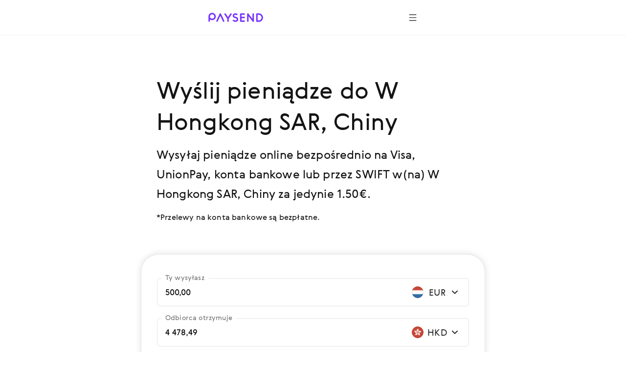

--- FILE ---
content_type: text/html; charset=utf-8
request_url: https://paysend.com/pl-us/wyslij-pieniadze/z-luksemburga-do-hongkongu
body_size: 99606
content:
<!DOCTYPE html><html lang="pl"><head><title>Wysyłaj pieniądze online z Luksemburga do W Hongkong SAR, Chiny za jedyne 1.50€ | Przelewy pieniężne online Paysend</title><style data-styled="true" data-styled-version="6.1.19">.haLepY{font-family:GerberaRegular,"Segoe UI","Droid Sans",Roboto,Helvetica,Arial,sans-serif;-webkit-font-smoothing:antialiased;-moz-osx-font-smoothing:grayscale;font-size:17px;line-height:24px;color:#141414;white-space:nowrap;overflow:hidden;text-overflow:ellipsis;max-width:100%;}/*!sc*/
.haLepY:link,.haLepY:visited{color:#141414;}/*!sc*/
@media screen and (min-width: 648px){.haLepY{font-size:20px;line-height:32px;}}/*!sc*/
.eBlFIO{font-family:GerberaRegular,"Segoe UI","Droid Sans",Roboto,Helvetica,Arial,sans-serif;-webkit-font-smoothing:antialiased;-moz-osx-font-smoothing:grayscale;font-size:17px;line-height:24px;color:#7633ff;}/*!sc*/
.eBlFIO:link,.eBlFIO:visited{color:#7633ff;}/*!sc*/
@media screen and (min-width: 648px){.eBlFIO{font-size:20px;line-height:32px;}}/*!sc*/
.iDkvoy{font-family:GerberaRegular,"Segoe UI","Droid Sans",Roboto,Helvetica,Arial,sans-serif;-webkit-font-smoothing:antialiased;-moz-osx-font-smoothing:grayscale;font-size:17px;line-height:24px;color:#141414;}/*!sc*/
.iDkvoy:link,.iDkvoy:visited{color:#141414;}/*!sc*/
@media screen and (min-width: 648px){.iDkvoy{font-size:20px;line-height:32px;}}/*!sc*/
data-styled.g22[id="TextSpan-sc-8zkiol-0"]{content:"haLepY,eBlFIO,iDkvoy,"}/*!sc*/
.crUVAw{font-family:GerberaRegular,"Segoe UI","Droid Sans",Roboto,Helvetica,Arial,sans-serif;-webkit-font-smoothing:antialiased;-moz-osx-font-smoothing:grayscale;font-size:24px;line-height:36px;color:#141414;}/*!sc*/
.crUVAw:link,.crUVAw:visited{color:#141414;}/*!sc*/
@media screen and (min-width: 648px){.crUVAw{font-size:32px;line-height:48px;}}/*!sc*/
data-styled.g24[id="TextHeader2-sc-8zkiol-2"]{content:"crUVAw,"}/*!sc*/
.kpmxIP{font-family:GerberaRegular,"Segoe UI","Droid Sans",Roboto,Helvetica,Arial,sans-serif;-webkit-font-smoothing:antialiased;-moz-osx-font-smoothing:grayscale;font-size:17px;line-height:24px;color:#77767a;}/*!sc*/
.kpmxIP:link,.kpmxIP:visited{color:#77767a;}/*!sc*/
@media screen and (min-width: 648px){.kpmxIP{font-size:20px;line-height:32px;}}/*!sc*/
data-styled.g25[id="TextParagraph-sc-8zkiol-3"]{content:"kpmxIP,"}/*!sc*/
.fxsoPB{display:inline-block;position:relative;width:24px;height:24px;overflow:hidden;border-radius:50%;vertical-align:top;flex-shrink:0;}/*!sc*/
.fxsoPB:before{border:1px solid rgba(0,0,0,0.15);border-radius:50%;bottom:0;content:'';left:0;position:absolute;right:0;top:0;}/*!sc*/
.fxsoPB img{max-width:100%;}/*!sc*/
@media screen and (min-width: 1920px){.fxsoPB{width:28px;height:28px;}}/*!sc*/
.lkbIAN{display:inline-block;position:relative;width:24px;height:24px;overflow:hidden;border-radius:50%;vertical-align:top;flex-shrink:0;}/*!sc*/
.lkbIAN:before{border:1px solid rgba(0,0,0,0.15);border-radius:50%;bottom:0;content:'';left:0;position:absolute;right:0;top:0;}/*!sc*/
.lkbIAN img{max-width:100%;}/*!sc*/
@media screen and (min-width: 1920px){.lkbIAN{width:24px;height:24px;}}/*!sc*/
data-styled.g129[id="PngIcon-sc-19utend-0"]{content:"fxsoPB,lkbIAN,"}/*!sc*/
.ezgAcy{width:20px;height:20px;}/*!sc*/
data-styled.g158[id="IconContainer-sc-1160y8w-0"]{content:"ezgAcy,"}/*!sc*/
.gjahdr{display:inline-flex;flex-shrink:0;align-items:center;justify-content:center;background:none;border-radius:50%;width:40px;height:40px;padding:0;border:none;box-sizing:border-box;cursor:pointer;box-shadow:none;}/*!sc*/
.gjahdr .IconContainer-sc-1160y8w-0 svg{--accent:#4E4E4E;}/*!sc*/
.gjahdr:hover,.gjahdr:active,.gjahdr:focus{background:none;}/*!sc*/
@media (hover:hover){.gjahdr:hover,.gjahdr:active,.gjahdr:focus{background:none;}.gjahdr:hover .IconContainer-sc-1160y8w-0 svg,.gjahdr:active .IconContainer-sc-1160y8w-0 svg,.gjahdr:focus .IconContainer-sc-1160y8w-0 svg{--accent:#4E4E4E;}@media screen and (min-width: 1440px){.gjahdr{width:48px;height:48px;}.gjahdr .IconContainer-sc-1160y8w-0{width:24px;height:24px;}}.gjahdr:focus-visible{background-color:#925CFF;outline:1px dashed;}}/*!sc*/
data-styled.g159[id="CommonButton-sc-1160y8w-1"]{content:"gjahdr,"}/*!sc*/
.ceEakf{height:24px;margin-right:24px;min-width:24px;width:24px;}/*!sc*/
data-styled.g443[id="FlagWrapper-sc-106scgm-12"]{content:"ceEakf,"}/*!sc*/
.prTPB{color:#77767a;}/*!sc*/
data-styled.g444[id="CountryName-sc-106scgm-13"]{content:"prTPB,"}/*!sc*/
.ftYUbS{margin-top:48px;padding-bottom:2px;}/*!sc*/
.ftYUbS a{align-items:center;color:#7633ff;display:inline-flex;outline:none;text-decoration:none;}/*!sc*/
.ftYUbS a:focus-visible{outline:1px dashed #d9c6ff;}/*!sc*/
@media screen and (min-width: 648px){.ftYUbS{margin-top:64px;}}/*!sc*/
data-styled.g445[id="ShowAll-sc-106scgm-14"]{content:"ftYUbS,"}/*!sc*/
.jHVSXV{list-style-type:none;margin:64px auto 48px;padding:0;}/*!sc*/
.jHVSXV>li{margin:0;white-space:nowrap;}/*!sc*/
.jHVSXV>li a:focus-visible{background-color:#f3f2f5;outline:1px dashed #9f9da3;}/*!sc*/
.jHVSXV>li a:focus-visible .CountryName-sc-106scgm-13{color:#141414;}/*!sc*/
@media screen and (min-width: 648px){.jHVSXV>li{-webkit-column-break-inside:avoid;break-inside:avoid;}}/*!sc*/
@media screen and (min-width: 648px){.jHVSXV{column-count:2;column-gap:85px;margin-bottom:64px;margin-top:96px;}}/*!sc*/
@media screen and (min-width: 1352px){.jHVSXV{column-count:3;column-gap:80px;}}/*!sc*/
data-styled.g446[id="Countries-sc-106scgm-15"]{content:"jHVSXV,"}/*!sc*/
.cmfcH{list-style-type:none;margin:0;padding:0;}/*!sc*/
.cmfcH>li{margin:0;white-space:nowrap;}/*!sc*/
@media screen and (min-width: 648px){.cmfcH>li{-webkit-column-break-inside:avoid;break-inside:avoid;}}/*!sc*/
.cmfcH>li>a{align-items:center;display:flex;outline:none;padding-bottom:8px;padding-top:8px;text-decoration:none;}/*!sc*/
.cmfcH>li>a:link,.cmfcH>li>a:visited{color:#77767a;}/*!sc*/
.cmfcH>li>a:hover{color:#7633ff;}/*!sc*/
.cmfcH>li>a:hover .CountryName-sc-106scgm-13{color:#7633ff;}/*!sc*/
data-styled.g447[id="Tags-sc-106scgm-16"]{content:"cmfcH,"}/*!sc*/
.fKPbtI{margin-bottom:16px;}/*!sc*/
data-styled.g448[id="Title-sc-106scgm-17"]{content:"fKPbtI,"}/*!sc*/
.lmBigc{margin:0;}/*!sc*/
data-styled.g449[id="Description-sc-106scgm-18"]{content:"lmBigc,"}/*!sc*/
.fDJAFW{margin-bottom:64px;margin-right:auto;max-width:620px;}/*!sc*/
@media screen and (min-width: 648px){.fDJAFW{margin-bottom:96px;}}/*!sc*/
data-styled.g450[id="LeadText-sc-106scgm-19"]{content:"fDJAFW,"}/*!sc*/
.ceyHoQ{margin-right:2px;}/*!sc*/
@media screen and (min-width: 648px){.ceyHoQ{margin-right:4px;}}/*!sc*/
data-styled.g451[id="LearnMore-sc-106scgm-20"]{content:"ceyHoQ,"}/*!sc*/
.pfcsB{font-family:GerberaRegular,"Segoe UI","Droid Sans",Roboto,Helvetica,Arial,sans-serif;color:#141414;content-visibility:auto;margin-bottom:96px;margin-top:96px;}/*!sc*/
@media screen and (min-width: 648px){.pfcsB{margin-bottom:128px;margin-top:128px;}}/*!sc*/
@media screen and (min-width: 1352px){.pfcsB{margin-bottom:128px;margin-top:128px;}}/*!sc*/
data-styled.g452[id="SectionGeo-sc-106scgm-21"]{content:"pfcsB,"}/*!sc*/
.cCMMBf{font-family:GerberaRegular,"Segoe UI","Droid Sans",Roboto,Helvetica,Arial,sans-serif;-webkit-font-smoothing:antialiased;-moz-osx-font-smoothing:grayscale;display:flex;flex-direction:row;align-items:flex-end;position:relative;border:1px solid rgba(159, 157, 163, 0.28);border-bottom:1px solid rgba(159, 157, 163, 0.28);border-radius:6px;}/*!sc*/
.cCMMBf:after{content:'';position:absolute;width:calc(100% - 4px);height:1px;bottom:0;left:2px;}/*!sc*/
@media screen and (min-width: 1920px){.cCMMBf:after{height:2px;}}/*!sc*/
data-styled.g457[id="InputContainer-sc-lyb3jq-0"]{content:"cCMMBf,"}/*!sc*/
.fUjtii{position:relative;flex:1;display:flex;align-items:center;padding:16px;z-index:1;}/*!sc*/
@media screen and (min-width: 1920px){.fUjtii{padding:20px 24px;}}/*!sc*/
.fUjtii input,.fUjtii input[type='search'],.fUjtii textarea{font-family:GerberaRegular,"Segoe UI","Droid Sans",Roboto,Helvetica,Arial,sans-serif;-webkit-font-smoothing:antialiased;-moz-osx-font-smoothing:grayscale;background-color:transparent;border:none;box-sizing:border-box;display:inline-block;padding:0;width:100%;font-size:17px;line-height:24px;text-overflow:ellipsis;cursor:auto;outline:none;}/*!sc*/
.fUjtii input:-webkit-autofill,.fUjtii input[type='search']:-webkit-autofill,.fUjtii textarea:-webkit-autofill{-webkit-box-shadow:inset 0 0 0 50px #ffffff!important;-webkit-text-fill-color:!important;color:!important;}/*!sc*/
@media screen and (min-width: 1920px){.fUjtii input,.fUjtii input[type='search'],.fUjtii textarea{padding:0;font-size:20px;line-height:32px;}}/*!sc*/
data-styled.g458[id="InputLabel-sc-lyb3jq-1"]{content:"fUjtii,"}/*!sc*/
.cJRfHY{position:absolute;top:-12px;left:8px;font-size:14px;line-height:20px;color:#77767a;transition:top 0.2s;overflow:hidden;white-space:nowrap;text-overflow:ellipsis;max-width:calc(100% - 16px);box-sizing:border-box;padding:0 8px;background:#ffffff;border-radius:4px;}/*!sc*/
@media screen and (min-width: 1920px){.cJRfHY{top:-14px;left:16px;font-size:17px;line-height:24px;}}/*!sc*/
data-styled.g459[id="FloatingLabel-sc-lyb3jq-2"]{content:"cJRfHY,"}/*!sc*/
.iBQvrA{position:relative;min-height:58px;}/*!sc*/
data-styled.g494[id="AmountRow-sc-3bbfvj-0"]{content:"iBQvrA,"}/*!sc*/
.iUBdFN{display:flex;align-items:center;width:124px;justify-content:flex-end;padding:16px 16px 16px 8px;box-sizing:border-box;cursor:pointer;}/*!sc*/
.iUBdFN:focus-visible{background-color:#F8F5FF;}/*!sc*/
@media screen and (min-width: 1440px){.iUBdFN{width:140px;}}/*!sc*/
@media screen and (min-width: 1920px){.iUBdFN{padding:20px 24px 20px 16px;}}/*!sc*/
data-styled.g495[id="AmountCurrencyLabel-sc-3bbfvj-1"]{content:"iUBdFN,"}/*!sc*/
.hwQLlz{flex-shrink:0;}/*!sc*/
data-styled.g496[id="AmountCurrencyFlag-sc-3bbfvj-2"]{content:"hwQLlz,"}/*!sc*/
.etCXzG{margin:0 4px 0 8px;width:40px;flex-shrink:0;text-align:center;}/*!sc*/
@media screen and (min-width: 1440px){.etCXzG{width:52px;}}/*!sc*/
data-styled.g497[id="AmountCurrencyText-sc-3bbfvj-3"]{content:"etCXzG,"}/*!sc*/
.eRxCYI{margin:0 16px;}/*!sc*/
data-styled.g509[id="FeeTable-sc-rs17t-0"]{content:"eRxCYI,"}/*!sc*/
.lbbUGF{display:flex;align-items:flex-end;justify-content:space-between;white-space:nowrap;margin-bottom:16px;}/*!sc*/
.lbbUGF:last-child{margin-bottom:0;}/*!sc*/
.lbbUGF[tabindex]:focus-visible{background-color:#F2F1F0;outline:1px dashed #4E4E4E;}/*!sc*/
.clNHnq{display:flex;align-items:flex-end;justify-content:space-between;white-space:nowrap;cursor:pointer;margin-bottom:16px;}/*!sc*/
.clNHnq:last-child{margin-bottom:0;}/*!sc*/
.clNHnq[tabindex]:focus-visible{background-color:#F2F1F0;outline:1px dashed #4E4E4E;}/*!sc*/
data-styled.g510[id="FeeTableRow-sc-rs17t-1"]{content:"lbbUGF,clNHnq,"}/*!sc*/
.cAeYah{align-self:unset;flex-grow:1;background-color:#D3D3D3;height:1px;margin-bottom:5px;margin-left:8px;margin-right:8px;}/*!sc*/
data-styled.g511[id="FeeTableSeparator-sc-rs17t-2"]{content:"cAeYah,"}/*!sc*/
.jDIdhQ{display:flex;align-items:center;}/*!sc*/
data-styled.g512[id="FeeTableRightBlock-sc-rs17t-3"]{content:"jDIdhQ,"}/*!sc*/
.jewRnK{background-color:#ffffff;border:1px solid rgba(159, 157, 163, 0.28);box-shadow:0 0 12px 2px rgba(157, 161, 163, 0.24);padding:32px 16px 16px 16px;border-radius:16px;margin:0 -16px;}/*!sc*/
@media screen and (min-width: 744px){.jewRnK{padding:48px 32px 24px 32px;margin:0 -32px;border-radius:36px;}}/*!sc*/
@media screen and (min-width: 1440px){.jewRnK{padding:72px 40px 48px 40px;border-radius:24px;margin:0;}}/*!sc*/
data-styled.g513[id="CalculatorBlock-sc-rsfot4-0"]{content:"jewRnK,"}/*!sc*/
.BaRsV{margin-bottom:24px;}/*!sc*/
.BaRsV:last-child{margin-bottom:32px;}/*!sc*/
@media screen and (min-width: 1440px){.BaRsV:last-child{margin-bottom:48px;}}/*!sc*/
data-styled.g514[id="CalculatorRow-sc-rsfot4-1"]{content:"BaRsV,"}/*!sc*/
.cBHepu{margin-top:40px;text-align:center;position:static;height:auto;max-width:none;padding-left:0;padding-right:0;}/*!sc*/
data-styled.g515[id="ButtonContainer-sc-rsfot4-2"]{content:"cBHepu,"}/*!sc*/
@media screen and (min-width:1352px){.dGmLZB{width:46.4286%;position:absolute;right:0;top:0;}}/*!sc*/
data-styled.g516[id="CalculatorTempContainer-sc-1waf3ly-0"]{content:"dGmLZB,"}/*!sc*/
.byWEFr{height:24px;overflow:hidden;margin-left:16px;min-width:24px;transition-duration:0.4s;transition-property:transform;width:24px;}/*!sc*/
data-styled.g518[id="IconWrapper-sc-1146iu7-1"]{content:"byWEFr,"}/*!sc*/
.pRCRQ{display:flex;font-weight:normal;flex-grow:1;justify-content:space-between;}/*!sc*/
data-styled.g520[id="FlexWrapper-sc-1146iu7-3"]{content:"pRCRQ,"}/*!sc*/
.fWufVq{cursor:pointer;display:flex;padding:30px 0 2px;}/*!sc*/
.fWufVq:focus-visible{background-color:#f3f2f5;outline:1px dashed #9f9da3;}/*!sc*/
.fWufVq:hover .Value-sc-1146iu7-0{color:#7633ff;}/*!sc*/
.fWufVq:hover .IconWrapper-sc-1146iu7-1 use{--accent:#7633ff;}/*!sc*/
.fWufVq.collapsed .IconWrapper-sc-1146iu7-1{transform:rotate(180deg);}/*!sc*/
@media screen and (min-width: 648px){.fWufVq{padding:40px 0 8px;}}/*!sc*/
data-styled.g521[id="AccordeonHeader-sc-1146iu7-4"]{content:"fWufVq,"}/*!sc*/
.jPSUZM{margin-left:auto;margin-right:auto;max-width:432px;padding-left:24px;padding-right:24px;}/*!sc*/
@media screen and (min-width: 648px){.jPSUZM{max-width:640px;padding-left:64px;padding-right:64px;}}/*!sc*/
@media screen and (min-width: 1352px){.jPSUZM{max-width:1280px;padding-left:160px;padding-right:160px;}}/*!sc*/
data-styled.g523[id="ContainerWide-sc-1uu8rgd-0"]{content:"jPSUZM,"}/*!sc*/
.lpvcQL{position:relative;height:250px;width:100%;border-style:none;display:block;overflow:hidden;}/*!sc*/
data-styled.g525[id="Iframe-sc-1vh0cw3-0"]{content:"lpvcQL,"}/*!sc*/
.fhJJbj{display:flex;flex-direction:column;align-items:center;margin-bottom:24px;}/*!sc*/
.fhJJbj:last-child{margin-bottom:0;}/*!sc*/
.fhJJbj img{margin-bottom:24px;}/*!sc*/
.fhJJbj img:last-child{margin-bottom:0;}/*!sc*/
@media screen and (min-width:1352px){.fhJJbj{flex-direction:row;justify-content:center;}.fhJJbj img{margin-bottom:0;margin-right:24px;}.fhJJbj img:last-child{margin-right:0;}}/*!sc*/
data-styled.g526[id="FtLogo-sc-1vh0cw3-1"]{content:"fhJJbj,"}/*!sc*/
</style><meta name="title" content="Wysyłaj pieniądze online z Luksemburga do W Hongkong SAR, Chiny za jedyne 1.50€ | Przelewy pieniężne online Paysend"/><meta property="og:title" content="Wysyłaj pieniądze online z Luksemburga do W Hongkong SAR, Chiny za jedyne 1.50€ | Przelewy pieniężne online Paysend"/><meta name="description" content="Wysyłaj pieniądze online z Luksemburga do W Hongkong SAR, Chiny szybko i bezpiecznie do Visa, UnionPay, konta bankowe lub przez SWIFT z Paysend. Przelewy online nowej generacji do ponad 170 krajów za niewielką opłatą!"/><meta charSet="utf-8"/><meta name="google-site-verification" content="MLEx3oMCOjSfB00oiNmFsEFMvU01mLoaeq3Nv4g83WE2"/><meta property="og:type" content="website"/><link rel="canonical" href="https://paysend.com/pl-us/wyslij-pieniadze/z-luksemburga-do-hongkongu"/><meta property="og:url" content="https://paysend.com/pl-us/wyslij-pieniadze/z-luksemburga-do-hongkongu"/><meta name="theme-color" content="#fff"/><meta name="apple-mobile-web-app-status-bar-style" content="black-translucent"/><meta http-equiv="X-UA-Compatible" content="IE=edge"/><meta name="viewport" content="width=device-width, initial-scale=1.0"/><link type="text/css" rel="stylesheet" href="/landing.a12be026e448dc9d5a21.css"/><link rel="preload" href="/css/landing-icons.css" as="style"/><link rel="shortcut icon" href="https://cloud.paysend.com/images/web/favicon/favicon.ico"/><link rel="apple-touch-icon" href="https://cloud.paysend.com/images/web/favicon/favicon-57.png" sizes="57x57"/><link rel="apple-touch-icon-precomposed" href="https://cloud.paysend.com/images/web/favicon/favicon-57.png" sizes="57x57"/><link rel="apple-touch-icon" href="https://cloud.paysend.com/images/web/favicon/favicon-72.png" sizes="72x72"/><link rel="apple-touch-icon" href="https://cloud.paysend.com/images/web/favicon/favicon-114.png" sizes="114x114"/><link rel="apple-touch-icon" href="https://cloud.paysend.com/images/web/favicon/favicon-120.png" sizes="120x120"/><link rel="apple-touch-icon" href="https://cloud.paysend.com/images/web/favicon/favicon-144.png" sizes="144x144"/><link rel="apple-touch-icon" href="https://cloud.paysend.com/images/web/favicon/favicon-152.png" sizes="152x152"/><link rel="apple-touch-icon" href="https://cloud.paysend.com/images/web/favicon/favicon-180.png" sizes="180x180"/><script>window.__INITIAL_DATA__={"pageKeywords":null,"mobile":{"title":"Pobierz aplikację Paysend","text":"Wykonuj i śledź swoje przelewy za pomocą kilku kliknięć, gdziekolwiek jesteś. Pobierz aplikację Paysend z App Store, Google Play lub Huawei AppGallery."},"errors":{},"countryCode":"us","localeDependentURI":"\/wyslij-pieniadze\/z-{0}-do-{1}","faq":{"title":null,"linkTitle":"Jak to działa","youtubeVideoUrl":"https:\/\/www.youtube.com\/embed\/oUE4CmjdFh0?rel=0&amp;showinfo=0&amp;autoplay=1","sections":[{"title":"Utwórz konto w Paysend.","text":"Nacisnąć przycisk <a class=\"link\" target=\"_blank\" href=\"https:\/\/paysend.com\/registration\">Zarejestruj się<\/a> i wykonać kilka kroków, podając informacje o sobie. Poprosimy o wpisanie Twojego numeru telefonu komórkowego, imienia i nazwiska, daty urodzenia i adresu zamieszkania."},{"title":"Ustaw swój pierwszy przelew","text":"Naciśnij przycisk New transfer \(Nowy przelew\), wybierz metodę przelewu, wprowadź przelewaną kwotę, podaj dane płatności swoje i odbiorcy. "},{"title":"Sprawdź dwa razy zanim przejdziesz dalej.","text":"Upewnij się czy wszystko jest wpisane prawidłowo, sprawdź kwotę przelewu, sprawdź niesamowicie korzystny kurs wymiany walut oraz niską opłatę za przelew i potwierdź transakcję."},{"title":"Pobierz aplikację","text":"Pobierz aplikację Paysend na urządzenie z <a class=\"link\" target=\"_blank\" href=\"https:\/\/itunes.apple.com\/app\/paysend\/id1140130413?ls=1&mt=8\">iOS<\/a> lub <a class=\"link\" target=\"_blank\" href=\"https:\/\/play.google.com\/store\/apps\/details?id=com.paysend.app\">Android<\/a>, aby śledzić swoje przelewy lub wprowadzać nowe, nawet będąc w terenie."},{"title":"Potrzeba pomoc?","text":"Odwiedź nasze centrum wsparcia, gdzie znajdziesz odpowiedzi na najczęstsze pytania. Jeżeli chcesz porozmawiać z przedstawicielem, prosimy bez wahania połączyć się z czatem w czasie rzeczywistym lub wysłać do nas email na adres help@paysend.com. Zespół ds. obsługi klienta Paysend zawsze jest online i jest gotowy do niesienia pomocy. W dzień i w nocy - zawsze jesteśmy dostępni dla Ciebie."}]},"trustpilot":{"tag":"pl","lang":"pl","header":{"title":"12 176 126 zadowolonych klientów ufa Paysend","text":"Nie musisz wierzyć nam na słowo. Przeczytaj opinie naszych klientów."}},"benefits":{"header":"Korzyści z Paysend","benefits":[{"title":"Globalny zasięg","text":"Przesyłamy pieniądze do 170 krajów i regularnie rozszerzamy naszą ofertę."},{"title":"Stała opłata","text":"Przed realizacją przelewu wyświetlamy kurs wymiany walut, prowizję i kwotę, którą otrzyma odbiorca."},{"title":"Wybór metody przelewu","text":"Wysyłaj pieniądze w dowolny sposób - za pomocą kart bankowych, z konta lub korzystając z numeru telefonu komórkowego."},{"title":"Przetwarzanie w czasie zbliżonym do rzeczywistego","text":"Przelewy są wysyłane w czasie rzeczywistym, jednak cała transakcja może zająć do 3 dni roboczych w zależności od czasu przetwarzania w banku odbiorcy."},{"title":"Bezpiecznie jak w banku","text":"Wszystkie przelewy pieniędzy są zgodne z wymogami Visa, Mastercard, China Union Pay i FCA \(brytyjski urząd nadzoru finansowego\) i spełniają standardy PCI DSS."},{"title":"Globalna obsługa 24\/7","text":"Jesteśmy dla Ciebie o każdej porze dnia i nocy."}]},"geo":null,"mastercard":{"title":"Zdobądź bonus 1.500 rub po wysłaniu 15 przelewów za granicę na karty Mastercard","info":"Oferta jest ważna dla przelewów wysyłanych z Rosji do 24 stycznia 2022 r.","listItems":["Zaloguj się na stronie Paysend lub pobierz aplikację.","Wykonaj nowy przelew i wybierz kraj odbiorcy.","Wybierz opcję realizacji \"Na kartę\" i wprowadź dane karty Mastercard odbiorcy.","Wpisz kwotę przelewu. Kurs wymiany zostanie wyświetlony przed wykonaniem przelewu.","Wprowadź dane swojej karty płatniczej i potwierdź przelew.","Otrzymasz bonus po zrealizowaniu 15 przelewów za granicę na dowolne karty Mastercard."],"links":[{"isBlank":true,"name":"Dowiedz się więcej o promocji","url":"https:\/\/www.mastercard.ru\/ru-ru\/consumers\/transfers\/paysend.html","subMenu":[]},{"isBlank":true,"name":"Warunki usługi","url":"https:\/\/cdn.paysend.com\/web\/docs\/mastercard_hero_promo_action_ru.pdf","subMenu":[]}]},"mediaQuote":{"nextbillion":{"isBlank":true,"name":"„Paysend wchodzi w partnerstwo, aby zapewnić przelewy pieniężne 60 milionom latynoskich Amerykanów”","url":"https:\/\/nextbillion.net\/about\/","subMenu":[]},"techcrunch":{"isBlank":true,"name":"„Nowy sposób wysyłania pieniędzy w wielu walutach za pomocą aplikacji mobilnej”","url":"https:\/\/techcrunch.com\/2018\/09\/11\/paysend-announces-global-account-to-compete-with-revolut\/","subMenu":[]},"deloitte":{"isBlank":true,"name":"„Deloitte UK Fast 50 Technology Winner 2022”","url":"https:\/\/www.deloitte.com\/global\/en\/about\/governance\/network-brand-alliances\/about-the-network.html","subMenu":[]},"innovativefinance":{"isBlank":true,"name":"„Prawdziwa alternatywa do otrzymywania przekazów pieniężnych i rozpoczęcia podróży finansowej”","url":"https:\/\/www.rockefellerfoundation.org\/initiative\/innovative-finance\/","subMenu":[]},"yahoo":{"isBlank":false,"name":"Paysend Business pomógł firmom zaoszczędzić pieniądze na transakcjach międzynarodowych i usprawnić ich procesy płatnicze.","url":"https:\/\/uk.finance.yahoo.com\/news\/paysend-launches-option-pay-people-internationally-just-mobile-number-124347583.html","subMenu":[]},"finextra":{"isBlank":true,"name":"„Oferta płatności Paysend z karty na kartę zapewnia przystępną cenowo alternatywę dla droższych, czasochłonnych i niebezpiecznych metod wysyłania i odbierania przekazów pieniężnych”","url":"https:\/\/www.finextra.com\/pressarticle\/76074\/paysend-launches-mobile-money-request-service","subMenu":[]},"financialtimes":{"isBlank":true,"name":"„Financial Times 1000 najszybciej rozwijających się firm 2023”","url":"https:\/\/aboutus.ft.com\/","subMenu":[]},"ibsintelligence":{"isBlank":true,"name":"„Zaangażowanie Paysend w integrację finansową zapewnia teraz bezpieczną i niedrogą alternatywę dzięki natychmiastowej ofercie „karta-karta”.","url":"https:\/\/ibsintelligence.com\/about-us\/","subMenu":[]},"usatoday":{"isBlank":true,"name":"„Paysend ma na celu przyspieszenie wzrostu finansowego MŚP poprzez zapewnienie im natychmiastowych i łatwych narzędzi płatniczych, których potrzebują, aby przejąć kontrolę nad swoją kondycją finansową”.","url":"https:\/\/www.usatoday.com\/","subMenu":[]}},"alternativeLinks":{"de":"\/de-us\/sende-geld\/aus-luxemburg-nach-hong-kong","ru":"\/ru-us\/otpravit-dengi\/iz-lyuksemburga-v-gonkong","pt":"\/pt-us\/enviar-dinheiro\/de-luxemburgo-para-hong-kong","uz":"\/uz-us\/send-money\/from-luxembourg-to-hong-kong","in":"\/in-us\/kirim-uang\/dari-luksemburg-ke-hong-kong","en":"\/en-us\/send-money\/from-luxembourg-to-hong-kong","it":"\/it-us\/inviare-soldi\/da-lussemburgo-a-hong-kong","fr":"\/fr-us\/envoyer-de-l-argent\/de-luxembourg-vers-hong-kong","zh":"\/zh-us\/huikuan\/cong-lusenbao-dao-xianggang","es":"\/es-us\/enviar-dinero\/de-luxemburgo-a-hong-kong","cs":"\/cs-us\/poslat-penize\/z-lucemburska-do-hong-kongu","vi":"\/vi-us\/chuyen-tien\/tu-luxembourg-den-huong-cang","uk":"\/uk-us\/vidpravyty-hroshi\/z-liuksemburhu-v-honkonh","tl":"\/tl-us\/send-money\/from-luxembourg-to-hong-kong","pl":"\/pl-us\/wyslij-pieniadze\/z-luksemburga-do-hongkongu","ro":"\/ro-us\/trimite-bani\/din-luxemburg-in-hong-kong","tr":"\/tr-us\/para-gondermek\/parayi-luksemburg-den-hong-kong"},"request":false,"showSectionByUtmSource":true,"showServerError":false};window.__INITIAL_STATE__={"app":{"analytics":true,"checkout_environment":"PRODUCTION","updateRedux":false,"redirectTo":null,"isShowSpinner":false,"isShowModal":false,"isShowPopup":false,"messageBody":[],"country":"us","acceptedCountry":"us","kycDocs":[],"isMobileBrowser":false,"currentSiteSection":"sendLanding"},"calculator":{"countryMenu":{"countryFrom":{"id":442,"usageCount":0,"popularRank":0,"canBeTo":true,"showCountryFlag":true,"favorite":false,"highRisk":false,"highFATFRisk":false,"disabled":false,"synonym":"Luxemburg लक्समबर्ग Люксембург Luxembourg Люксембург Luxembourg Lussemburgo Luxembourg Luxemburgo 卢森堡 Lucembursko  Люксембург Luksemburg Luxemburg Lüksemburg","code":"lu","name":"Luksemburg","nameEn":"Luxembourg","seoNameFrom":"luksemburga","seoNameTo":"luksemburga","notificationNameFrom":"Luksemburg","notificationNameTo":"Luksemburg","countryCurrenciesSelectNotificationTo":null,"anonymousBalId":"23-100000000000009","phonePrefix":"+352","promoForPayment":null,"currencies":[{"id":978,"code":"EUR","name":"Euro","maxLimit":0,"cardCountries":[20,40,56,100,191,196,203,208,233,246,250,276,300,348,352,372,380,428,438,440,442,470,528,578,616,620,642,703,705,724,752]}],"paySystems":["account","mastercard","visa"],"toIcon":["mastercard","sepa","swift","visa"],"cardPaySystems":["mastercard","visa"],"firstLetter":"L","china":false},"countryTo":{"id":344,"usageCount":0,"popularRank":0,"canBeTo":true,"showCountryFlag":true,"favorite":false,"highRisk":false,"highFATFRisk":false,"disabled":false,"synonym":"Hongkong हॉगकॉग Гонконг Hong Kong Гонконг Hong Kong Hong Kong Hong Kong Hong Kong 香港 Hongkong  Гонконг Hongkong Hong Kong Hong Kong","code":"hk","name":"Specjalny Region Administracyjny Hongkong, Chiny","nameEn":"Hong Kong SAR, China","seoNameFrom":"hong-kongu","seoNameTo":"hongkongu","notificationNameFrom":"Specjalny Region Administracyjny Hongkong, Chiny","notificationNameTo":"Specjalny Region Administracyjny Hongkong, Chiny","countryCurrenciesSelectNotificationTo":null,"anonymousBalId":null,"phonePrefix":"+852","promoForPayment":null,"currencies":[{"id":344,"code":"HKD","name":"Dolar hongkoński","maxLimit":0,"cardCountries":[344]},{"id":840,"code":"USD","name":"Dolar amerykański","maxLimit":0,"cardCountries":[]}],"paySystems":["account","swift","unionpay","visa"],"toIcon":["account","swift","unionpay","visa"],"cardPaySystems":["swift","unionpay","visa"],"firstLetter":"S","china":false},"firstCurrencyFrom":{"id":978,"code":"EUR","name":"Euro","maxLimit":0,"cardCountries":[20,40,56,100,191,196,203,208,233,246,250,276,300,348,352,372,380,428,438,440,442,470,528,578,616,620,642,703,705,724,752]}},"countryTo":[{"id":710,"usageCount":0,"popularRank":0,"canBeTo":true,"showCountryFlag":true,"favorite":false,"highRisk":false,"highFATFRisk":true,"disabled":false,"synonym":"ЮАР Южная Африка South Africa","code":"za","name":"Afryka Południowa","nameEn":"South Africa","seoNameFrom":"afryki-poludniowej","seoNameTo":"afryki-poludniowej","notificationNameFrom":"Afryka Południowa","notificationNameTo":"Afryka Południowa","countryCurrenciesSelectNotificationTo":null,"anonymousBalId":null,"phonePrefix":"+27","promoForPayment":null,"currencies":[{"id":710,"code":"ZAR","name":"Skraj","maxLimit":0,"cardCountries":[710]},{"id":840,"code":"USD","name":"Dolar amerykański","maxLimit":0,"cardCountries":[31,51,68,112,116,132,170,188,212,214,218,222,268,288,316,340,356,376,388,398,400,404,417,458,480,484,498,504,524,566,586,591,608,630,702,710,716,762,764,768,784,792,796,800,860]}],"paySystems":["account","libre","mastercard","swift","unionpay","visa"],"toIcon":["account","libre","mastercard","swift","unionpay","visa"],"cardPaySystems":["libre","mastercard","swift","unionpay","visa"],"firstLetter":"A","china":false},{"id":8,"usageCount":0,"popularRank":0,"canBeTo":true,"showCountryFlag":true,"favorite":false,"highRisk":false,"highFATFRisk":false,"disabled":false,"synonym":"Albanien अल्बानिया Албания Albania Албания Albania Albania Albanie Albania 阿尔巴尼亚 Albánie  Албанія Albania Albania Arnavutluk","code":"al","name":"Albania","nameEn":"Albania","seoNameFrom":"albanii","seoNameTo":"albanii","notificationNameFrom":"Albania","notificationNameTo":"Albania","countryCurrenciesSelectNotificationTo":null,"anonymousBalId":null,"phonePrefix":"+355","promoForPayment":null,"currencies":[{"id":8,"code":"ALL","name":"Lek albański","maxLimit":0,"cardCountries":[8]}],"paySystems":["mastercard","visa"],"toIcon":["mastercard","visa"],"cardPaySystems":["mastercard","visa"],"firstLetter":"A","china":false},{"id":12,"usageCount":0,"popularRank":0,"canBeTo":true,"showCountryFlag":true,"favorite":false,"highRisk":false,"highFATFRisk":true,"disabled":false,"synonym":"Algerien एलजीरिया Алжир Algeria Жазоир Algeria Algeria Algérie Argelia 阿尔及利亚 Alžírsko  Алжир Algieria Algeria Cezayir","code":"dz","name":"Algieria","nameEn":"Algeria","seoNameFrom":"algierii","seoNameTo":"algierii","notificationNameFrom":"Algieria","notificationNameTo":"Algieria","countryCurrenciesSelectNotificationTo":null,"anonymousBalId":null,"phonePrefix":"+213","promoForPayment":null,"currencies":[{"id":12,"code":"DZD","name":"Dynar","maxLimit":0,"cardCountries":[12]},{"id":840,"code":"USD","name":"Dolar amerykański","maxLimit":0,"cardCountries":[]}],"paySystems":["mastercard","swift"],"toIcon":["mastercard","swift"],"cardPaySystems":["mastercard","swift"],"firstLetter":"A","china":false},{"id":20,"usageCount":0,"popularRank":0,"canBeTo":true,"showCountryFlag":true,"favorite":false,"highRisk":false,"highFATFRisk":false,"disabled":false,"synonym":"Andorra अंडोरा Андорра Andorra Андорра Andorra Andorra Andorre Andorra 安道尔 Andorra  Андорра Andora Andorra Andorra","code":"ad","name":"Andora","nameEn":"Andorra","seoNameFrom":"andory","seoNameTo":"andory","notificationNameFrom":"Andora","notificationNameTo":"Andora","countryCurrenciesSelectNotificationTo":null,"anonymousBalId":"80-100000000000009","phonePrefix":"+376","promoForPayment":null,"currencies":[{"id":978,"code":"EUR","name":"Euro","maxLimit":0,"cardCountries":[20,40,56,100,191,196,203,208,233,246,276,300,348,352,372,380,428,440,442,470,492,499,528,578,616,620,642,674,688,703,705,724,752,756,807,826]},{"id":840,"code":"USD","name":"Dolar amerykański","maxLimit":0,"cardCountries":[]}],"paySystems":["mastercard","sepa","swift","visa"],"toIcon":["mastercard","sepa","swift","visa"],"cardPaySystems":["mastercard","sepa","swift","visa"],"firstLetter":"A","china":false},{"id":24,"usageCount":0,"popularRank":0,"canBeTo":true,"showCountryFlag":true,"favorite":false,"highRisk":false,"highFATFRisk":true,"disabled":false,"synonym":"Angola अंगोला Ангола Angola Ангола Angola angola Angola Angola 安哥拉 Angola  Ангола Angola Angola Angola","code":"ao","name":"Angola","nameEn":"Angola","seoNameFrom":"angoli","seoNameTo":"angoli","notificationNameFrom":"Angola","notificationNameTo":"Angola","countryCurrenciesSelectNotificationTo":null,"anonymousBalId":null,"phonePrefix":"+244","promoForPayment":null,"currencies":[{"id":973,"code":"AOA","name":"Kwanza","maxLimit":0,"cardCountries":[24]},{"id":840,"code":"USD","name":"Dolar amerykański","maxLimit":0,"cardCountries":[]}],"paySystems":["mastercard","swift","visa"],"toIcon":["mastercard","swift","visa"],"cardPaySystems":["mastercard","swift","visa"],"firstLetter":"A","china":false},{"id":28,"usageCount":0,"popularRank":0,"canBeTo":true,"showCountryFlag":true,"favorite":false,"highRisk":false,"highFATFRisk":false,"disabled":false,"synonym":"Antigua und Barbuda अंतिगुया और बार्बूडा Антигуа и Барбуда  Антигуа и Барбуда Antigua and Barbuda Antigua e Barbuda Antigua-et-Barbuda Antigua y Barbuda 安提瓜和巴布达 Antigua a Barbuda  Антигуа та Барбуда Antigua i Barbuda Antigua și Barbuda Antigua ve Barbuda","code":"ag","name":"Antigua i Barbuda","nameEn":"Antigua and Barbuda","seoNameFrom":"antigui-i-barbudy","seoNameTo":"antigui-i-barbudy","notificationNameFrom":"Antigua i Barbuda","notificationNameTo":"Antigua i Barbuda","countryCurrenciesSelectNotificationTo":null,"anonymousBalId":null,"phonePrefix":"+1268","promoForPayment":null,"currencies":[{"id":951,"code":"XCD","name":"Dolar wschodniokaraibski","maxLimit":0,"cardCountries":[28,308,659,662,670]},{"id":840,"code":"USD","name":"Dolar amerykański","maxLimit":0,"cardCountries":[]}],"paySystems":["mastercard","swift","visa"],"toIcon":["mastercard","swift","visa"],"cardPaySystems":["mastercard","swift","visa"],"firstLetter":"A","china":false},{"id":682,"usageCount":0,"popularRank":0,"canBeTo":true,"showCountryFlag":true,"favorite":false,"highRisk":false,"highFATFRisk":false,"disabled":false,"synonym":"Saudi-Arabien सऊदी अरब Саудовская Аравия Arab Saudi Саудия Арабистони  Saudi Arabia Arabia Saudita Arabie Saoudite Arabia Saudí 沙特阿拉伯 Saúdská Arábie  Саудівська Аравія Arabia Saudyjska Arabia Saudită Suudi Arabistan","code":"sa","name":"Arabia Saudyjska","nameEn":"Saudi Arabia","seoNameFrom":"arabii-saudyjskiej","seoNameTo":"arabii-saudyjskiej","notificationNameFrom":"Arabia Saudyjska","notificationNameTo":"Arabia Saudyjska","countryCurrenciesSelectNotificationTo":null,"anonymousBalId":null,"phonePrefix":"+966","promoForPayment":null,"currencies":[{"id":682,"code":"SAR","name":"Rial saudyjski","maxLimit":0,"cardCountries":[682]},{"id":840,"code":"USD","name":"Dolar amerykański","maxLimit":0,"cardCountries":[]}],"paySystems":["mastercard","swift","visa"],"toIcon":["mastercard","swift","visa"],"cardPaySystems":["mastercard","swift","visa"],"firstLetter":"A","china":false},{"id":32,"usageCount":0,"popularRank":0,"canBeTo":true,"showCountryFlag":true,"favorite":false,"highRisk":false,"highFATFRisk":false,"disabled":false,"synonym":"Argentinien अर्जेंटीना Аргентина Argentina Аргентина Argentina Argentina Argentine Argentina 阿根廷 Argentina  Аргентина Argentyna Argentina Arjantin","code":"ar","name":"Argentyna","nameEn":"Argentina","seoNameFrom":"argentyny","seoNameTo":"argentyny","notificationNameFrom":"Argentyna","notificationNameTo":"Argentyna","countryCurrenciesSelectNotificationTo":null,"anonymousBalId":null,"phonePrefix":"+54","promoForPayment":null,"currencies":[{"id":32,"code":"ARS","name":"Peso","maxLimit":0,"cardCountries":[]},{"id":840,"code":"USD","name":"Dolar amerykański","maxLimit":0,"cardCountries":[]}],"paySystems":["account","swift"],"toIcon":["account","swift"],"cardPaySystems":["swift"],"firstLetter":"A","china":false},{"id":51,"usageCount":0,"popularRank":0,"canBeTo":true,"showCountryFlag":true,"favorite":false,"highRisk":false,"highFATFRisk":false,"disabled":false,"synonym":"Armenien आर्मीनिया Армения Armenia Арманистон Armenia Armenia Arménie Armenia 亚美尼亚 Arménie  Вірменія Armenia Armenia Ermenistan","code":"am","name":"Armenia","nameEn":"Armenia","seoNameFrom":"armenii","seoNameTo":"armenii","notificationNameFrom":"Armenia","notificationNameTo":"Armenia","countryCurrenciesSelectNotificationTo":null,"anonymousBalId":null,"phonePrefix":"+374","promoForPayment":null,"currencies":[{"id":51,"code":"AMD","name":"Ormiański dram","maxLimit":0,"cardCountries":[51]},{"id":840,"code":"USD","name":"Dolar amerykański","maxLimit":0,"cardCountries":[31,51,112,132,170,188,212,214,218,222,242,262,268,270,288,316,340,356,376,388,398,400,404,417,458,480,484,498,504,524,566,586,591,608,626,630,702,710,716,762,764,768,784,792,796,800,860]}],"paySystems":["amex","arca","mastercard","swift","visa"],"toIcon":["amex","arca","mastercard","swift","visa"],"cardPaySystems":["amex","arca","mastercard","swift","visa"],"firstLetter":"A","china":false},{"id":533,"usageCount":0,"popularRank":0,"canBeTo":true,"showCountryFlag":true,"favorite":false,"highRisk":false,"highFATFRisk":false,"disabled":false,"synonym":null,"code":"aw","name":"Aruba","nameEn":"Aruba","seoNameFrom":"aruby","seoNameTo":"aruby","notificationNameFrom":"Aruba","notificationNameTo":"Aruba","countryCurrenciesSelectNotificationTo":null,"anonymousBalId":null,"phonePrefix":"+297","promoForPayment":null,"currencies":[{"id":533,"code":"AWG","name":"arubański gulden","maxLimit":0,"cardCountries":[533]},{"id":840,"code":"USD","name":"Dolar amerykański","maxLimit":0,"cardCountries":[]}],"paySystems":["mastercard","swift"],"toIcon":["mastercard","swift"],"cardPaySystems":["mastercard","swift"],"firstLetter":"A","china":false},{"id":36,"usageCount":0,"popularRank":0,"canBeTo":true,"showCountryFlag":true,"favorite":false,"highRisk":false,"highFATFRisk":false,"disabled":false,"synonym":"Australien ऑस्ट्रेलिया Австралия Australia Австралия Australia Australia Australie Australia 澳大利亞 Austrálie  Австралія Australia Australia Avustralya","code":"au","name":"Australia","nameEn":"Australia","seoNameFrom":"australii","seoNameTo":"australii","notificationNameFrom":"Australia","notificationNameTo":"Australia","countryCurrenciesSelectNotificationTo":null,"anonymousBalId":"96-100000000000009","phonePrefix":"+61","promoForPayment":null,"currencies":[{"id":36,"code":"AUD","name":"Dolar australijski","maxLimit":0,"cardCountries":[32]},{"id":840,"code":"USD","name":"Dolar amerykański","maxLimit":0,"cardCountries":[]}],"paySystems":["account","swift","unionpay"],"toIcon":["account","swift","unionpay"],"cardPaySystems":["swift","unionpay"],"firstLetter":"A","china":false},{"id":40,"usageCount":0,"popularRank":0,"canBeTo":true,"showCountryFlag":true,"favorite":false,"highRisk":false,"highFATFRisk":false,"disabled":false,"synonym":"Österreich ऑस्ट्रिया Австрия Austria Австрия Austria Austria Autriche Austria 奥地利 Rakousko  Австрія Austria Austria Avusturya","code":"at","name":"Austria","nameEn":"Austria","seoNameFrom":"austrii","seoNameTo":"austrii","notificationNameFrom":"Austria","notificationNameTo":"Austria","countryCurrenciesSelectNotificationTo":null,"anonymousBalId":"20-100000000000009","phonePrefix":"+43","promoForPayment":null,"currencies":[{"id":978,"code":"EUR","name":"Euro","maxLimit":0,"cardCountries":[20,40,56,70,100,191,196,203,208,233,246,250,276,300,348,352,372,380,428,438,440,442,470,492,499,528,578,616,620,642,674,688,703,705,724,752,756,807,826]},{"id":840,"code":"USD","name":"Dolar amerykański","maxLimit":0,"cardCountries":[]}],"paySystems":["mastercard","sepa","swift","visa"],"toIcon":["mastercard","sepa","swift","visa"],"cardPaySystems":["mastercard","sepa","swift","visa"],"firstLetter":"A","china":false},{"id":31,"usageCount":0,"popularRank":0,"canBeTo":true,"showCountryFlag":true,"favorite":false,"highRisk":false,"highFATFRisk":false,"disabled":false,"synonym":"Aserbaidschan आज़रबाइजान Азербайджан Azerbaijan Озарбайжон Azerbaijan Azerbaigian Azerbaïdjan Azerbaiyán 阿塞拜疆 Ázerbájdžán  Азербайджан Azerbejdżan Azerbaidjan Azerbaycan","code":"az","name":"Azerbejdżan","nameEn":"Azerbaijan","seoNameFrom":"azerbejdzanu","seoNameTo":"azerbejdzanu","notificationNameFrom":"Azerbejdżan","notificationNameTo":"Azerbejdżan","countryCurrenciesSelectNotificationTo":null,"anonymousBalId":null,"phonePrefix":"+994","promoForPayment":null,"currencies":[{"id":944,"code":"AZN","name":"Manat Azerbejdżanu","maxLimit":0,"cardCountries":[31]},{"id":840,"code":"USD","name":"Dolar amerykański","maxLimit":0,"cardCountries":[31,51,68,112,116,132,170,188,212,214,218,222,268,288,316,340,356,376,388,398,400,404,417,458,480,484,498,504,524,566,586,591,600,608,630,702,710,716,762,764,768,784,792,796,800,860]}],"paySystems":["mastercard","swift","unionpay","visa"],"toIcon":["mastercard","swift","unionpay","visa"],"cardPaySystems":["mastercard","swift","unionpay","visa"],"firstLetter":"A","china":false},{"id":44,"usageCount":0,"popularRank":0,"canBeTo":true,"showCountryFlag":true,"favorite":false,"highRisk":false,"highFATFRisk":false,"disabled":false,"synonym":"Bahamas बहामा Багамские Острова Bahama Багама ороли Bahamas Bahamas Bahamas Bahamas 巴哈马 Bahamy  Багамські острови Bahamy Bahamas Bahamalar","code":"bs","name":"Bahamy","nameEn":"Bahamas","seoNameFrom":"bahamow","seoNameTo":"bahamy","notificationNameFrom":"Bahamy","notificationNameTo":"Bahamy","countryCurrenciesSelectNotificationTo":null,"anonymousBalId":null,"phonePrefix":"+1242","promoForPayment":null,"currencies":[{"id":44,"code":"BSD","name":"dolar bahamski","maxLimit":0,"cardCountries":[44]},{"id":840,"code":"USD","name":"Dolar amerykański","maxLimit":0,"cardCountries":[]}],"paySystems":["mastercard","swift","visa"],"toIcon":["mastercard","swift","visa"],"cardPaySystems":["mastercard","swift","visa"],"firstLetter":"B","china":false},{"id":48,"usageCount":0,"popularRank":0,"canBeTo":true,"showCountryFlag":true,"favorite":false,"highRisk":false,"highFATFRisk":false,"disabled":false,"synonym":"Bahrain बहरीन Бахрейн Bahrain Бахрайн Bahrain Bahrain Bahreïn Bahrain 马提尼克岛巴林 Bahrajn  Бахрейн Bahrajn Bahrain Bahreyn","code":"bh","name":"Bahrajn","nameEn":"Bahrain","seoNameFrom":"bahrajnu","seoNameTo":"bahrajnu","notificationNameFrom":"Bahrajn","notificationNameTo":"Bahrajn","countryCurrenciesSelectNotificationTo":null,"anonymousBalId":null,"phonePrefix":"+973","promoForPayment":null,"currencies":[{"id":48,"code":"BHD","name":"Dinar Bahrajnu","maxLimit":0,"cardCountries":[48]},{"id":840,"code":"USD","name":"Dolar amerykański","maxLimit":0,"cardCountries":[]}],"paySystems":["swift","visa"],"toIcon":["swift","visa"],"cardPaySystems":["swift","visa"],"firstLetter":"B","china":false},{"id":50,"usageCount":0,"popularRank":0,"canBeTo":true,"showCountryFlag":true,"favorite":false,"highRisk":false,"highFATFRisk":false,"disabled":false,"synonym":"Bangladesch बांग्लादेश Бангладеш Bangladesh Бангладеш Bangladesh Bangladesh Bangladesh Bangladesh 孟加拉國 Bangladéš  Бангладеш Bangladesz Bangladesh Bangladeş","code":"bd","name":"Bangladesz","nameEn":"Bangladesh","seoNameFrom":"bangladeszu","seoNameTo":"bangladeszu","notificationNameFrom":"Bangladesz","notificationNameTo":"Bangladesz","countryCurrenciesSelectNotificationTo":null,"anonymousBalId":null,"phonePrefix":"+880","promoForPayment":null,"currencies":[{"id":50,"code":"BDT","name":"Taka","maxLimit":0,"cardCountries":[50]},{"id":840,"code":"USD","name":"Dolar amerykański","maxLimit":0,"cardCountries":[]}],"paySystems":["account","mastercard","swift","unionpay","visa","wallet"],"toIcon":["account","mastercard","swift","unionpay","visa","wallet"],"cardPaySystems":["mastercard","swift","unionpay","visa"],"firstLetter":"B","china":false},{"id":52,"usageCount":0,"popularRank":0,"canBeTo":true,"showCountryFlag":true,"favorite":false,"highRisk":false,"highFATFRisk":false,"disabled":false,"synonym":"Barbados बारबाडोस Барбадос Barbados Барбадос Barbados Barbados Barbade Barbados 巴巴多斯 Barbados  Барбадос Barbados Barbados Barbados","code":"bb","name":"Barbados","nameEn":"Barbados","seoNameFrom":"barbadosu","seoNameTo":"barbados","notificationNameFrom":"Barbados","notificationNameTo":"Barbados","countryCurrenciesSelectNotificationTo":null,"anonymousBalId":null,"phonePrefix":"+1246","promoForPayment":null,"currencies":[{"id":52,"code":"BBD","name":"Dolar Barbadosu","maxLimit":0,"cardCountries":[52]},{"id":840,"code":"USD","name":"Dolar amerykański","maxLimit":0,"cardCountries":[]}],"paySystems":["swift","visa"],"toIcon":["swift","visa"],"cardPaySystems":["swift","visa"],"firstLetter":"B","china":false},{"id":56,"usageCount":0,"popularRank":0,"canBeTo":true,"showCountryFlag":true,"favorite":false,"highRisk":false,"highFATFRisk":false,"disabled":false,"synonym":"Belgien बेल्जियम Бельгия Belgia Бельгия Belgium Belgio Belgique Bélgica 比利时 Belgium  Бельгія Belgia  Belgia Belçika","code":"be","name":"Belgia ","nameEn":"Belgium","seoNameFrom":"belgii","seoNameTo":"belgii","notificationNameFrom":"Belgia ","notificationNameTo":"Belgia ","countryCurrenciesSelectNotificationTo":null,"anonymousBalId":"21-100000000000009","phonePrefix":"+32","promoForPayment":null,"currencies":[{"id":978,"code":"EUR","name":"Euro","maxLimit":0,"cardCountries":[20,40,56,70,100,191,196,203,208,233,246,250,276,300,348,352,372,380,428,438,440,442,470,492,499,528,578,616,620,642,674,688,703,705,724,752,756,807,826]},{"id":840,"code":"USD","name":"Dolar amerykański","maxLimit":0,"cardCountries":[]}],"paySystems":["mastercard","sepa","swift","visa"],"toIcon":["mastercard","sepa","swift","visa"],"cardPaySystems":["mastercard","sepa","swift","visa"],"firstLetter":"B","china":false},{"id":84,"usageCount":0,"popularRank":0,"canBeTo":true,"showCountryFlag":true,"favorite":false,"highRisk":false,"highFATFRisk":false,"disabled":false,"synonym":"Belize बेलीज Белиз Belize Белиз Belize Belize Belize Belice 伯利兹 Belize  Беліз Belize Belize Belize","code":"bz","name":"Belize","nameEn":"Belize","seoNameFrom":"belize","seoNameTo":"belize","notificationNameFrom":"Belize","notificationNameTo":"Belize","countryCurrenciesSelectNotificationTo":null,"anonymousBalId":null,"phonePrefix":"+501","promoForPayment":null,"currencies":[{"id":84,"code":"BZD","name":"Dolar Belize","maxLimit":0,"cardCountries":[84]},{"id":840,"code":"USD","name":"Dolar amerykański","maxLimit":0,"cardCountries":[]}],"paySystems":["mastercard","swift","visa"],"toIcon":["mastercard","swift","visa"],"cardPaySystems":["mastercard","swift","visa"],"firstLetter":"B","china":false},{"id":204,"usageCount":0,"popularRank":0,"canBeTo":true,"showCountryFlag":true,"favorite":false,"highRisk":false,"highFATFRisk":false,"disabled":false,"synonym":"Benin बेनिन Бенин Benin Бенин Benin Benin Bénin Benin 贝宁 Benine  Бенін Benin Benin Benin","code":"bj","name":"Benin","nameEn":"Benin","seoNameFrom":"beninu","seoNameTo":"beninu","notificationNameFrom":"Benin","notificationNameTo":"Benin","countryCurrenciesSelectNotificationTo":null,"anonymousBalId":null,"phonePrefix":"+229","promoForPayment":null,"currencies":[{"id":952,"code":"XOF","name":"Frank CFA","maxLimit":0,"cardCountries":[204,384,686]},{"id":840,"code":"USD","name":"Dolar amerykański","maxLimit":0,"cardCountries":[]}],"paySystems":["account","mastercard","swift","visa","wallet"],"toIcon":["account","mastercard","swift","visa","wallet"],"cardPaySystems":["mastercard","swift","visa"],"firstLetter":"B","china":false},{"id":60,"usageCount":0,"popularRank":0,"canBeTo":true,"showCountryFlag":true,"favorite":false,"highRisk":false,"highFATFRisk":false,"disabled":false,"synonym":"Bermuda बरमूडा Бермудские Острова  Бермуд ороли Bermuda Bermuda Bermudes Bermudas 百慕大 Bermudy  Бермудські острови Bermudy Bermude Bermuda","code":"bm","name":"Bermudy","nameEn":"Bermuda","seoNameFrom":"bermudow","seoNameTo":"bermudy","notificationNameFrom":"Bermudy","notificationNameTo":"Bermudy","countryCurrenciesSelectNotificationTo":null,"anonymousBalId":null,"phonePrefix":"+1441","promoForPayment":null,"currencies":[{"id":60,"code":"BMD","name":"Dolar bermudzki","maxLimit":0,"cardCountries":[60]},{"id":840,"code":"USD","name":"Dolar amerykański","maxLimit":0,"cardCountries":[]}],"paySystems":["swift","visa"],"toIcon":["swift","visa"],"cardPaySystems":["swift","visa"],"firstLetter":"B","china":false},{"id":64,"usageCount":0,"popularRank":0,"canBeTo":true,"showCountryFlag":true,"favorite":false,"highRisk":false,"highFATFRisk":false,"disabled":false,"synonym":"Bhutan भूटान Бутан Bhutan Бутан Bhutan Bhutan Bhoutan Bután 不丹 Bhútán  Бутан Bhutan Bhutan Bhutan","code":"bt","name":"Bhutan","nameEn":"Bhutan","seoNameFrom":"bhutanu","seoNameTo":"bhutanu","notificationNameFrom":"Bhutan","notificationNameTo":"Bhutan","countryCurrenciesSelectNotificationTo":null,"anonymousBalId":null,"phonePrefix":"+975","promoForPayment":null,"currencies":[{"id":64,"code":"BTN","name":"Ngultrum","maxLimit":0,"cardCountries":[64]},{"id":840,"code":"USD","name":"Dolar amerykański","maxLimit":0,"cardCountries":[]}],"paySystems":["mastercard","swift","visa"],"toIcon":["mastercard","swift","visa"],"cardPaySystems":["mastercard","swift","visa"],"firstLetter":"B","china":false},{"id":112,"usageCount":0,"popularRank":0,"canBeTo":true,"showCountryFlag":true,"favorite":false,"highRisk":false,"highFATFRisk":false,"disabled":false,"synonym":"Belarus Республика Беларусь  Беларуссия Bielorrusia Weißrussland Białoruś Bělorusko Beyaz Rusya","code":"by","name":"Białoruś","nameEn":"Belarus","seoNameFrom":"bialorusi","seoNameTo":"bialorus","notificationNameFrom":"Białoruś","notificationNameTo":"Białoruś","countryCurrenciesSelectNotificationTo":null,"anonymousBalId":null,"phonePrefix":"+375","promoForPayment":null,"currencies":[{"id":933,"code":"BYN","name":"Rubel białoruski","maxLimit":0,"cardCountries":[112]},{"id":840,"code":"USD","name":"Dolar amerykański","maxLimit":0,"cardCountries":[112]}],"paySystems":["mastercard","visa"],"toIcon":["mastercard","visa"],"cardPaySystems":["mastercard","visa"],"firstLetter":"B","china":false},{"id":68,"usageCount":0,"popularRank":0,"canBeTo":true,"showCountryFlag":true,"favorite":false,"highRisk":false,"highFATFRisk":true,"disabled":false,"synonym":"Bolivien बोलीविया Боливия  Боливия Bolivia Bolivia Bolivie Bolivia 玻利维亚 Bolívie  Болівія Boliwia Bolivia Bolivya","code":"bo","name":"Boliwia","nameEn":"Bolivia","seoNameFrom":"boliwii","seoNameTo":"boliwii","notificationNameFrom":"Boliwia","notificationNameTo":"Boliwia","countryCurrenciesSelectNotificationTo":null,"anonymousBalId":null,"phonePrefix":"+591","promoForPayment":null,"currencies":[{"id":68,"code":"BOB","name":"Boliviano","maxLimit":0,"cardCountries":[68]},{"id":840,"code":"USD","name":"Dolar amerykański","maxLimit":0,"cardCountries":[31,51,68,116,132,170,188,212,218,222,268,288,316,340,376,388,398,400,404,417,458,480,484,498,504,524,566,586,591,608,702,710,716,762,764,768,784,792,800,860]}],"paySystems":["account","mastercard","swift","unionpay","visa"],"toIcon":["account","mastercard","swift","unionpay","visa"],"cardPaySystems":["mastercard","swift","unionpay","visa"],"firstLetter":"B","china":false},{"id":70,"usageCount":0,"popularRank":0,"canBeTo":true,"showCountryFlag":true,"favorite":false,"highRisk":false,"highFATFRisk":false,"disabled":false,"synonym":"Bosnien und Herzegowina बोस्निया और हर्जेगोविना Босния и Герцеговина Bosnia dan Herzegovina Босния и Герцеговина Bosnia and Herzegovina Bosnia ed Erzegovina Bosnie-Herzégovine Bosnia y Herzegovina 波斯尼亚和黑塞哥维那 Bosna a Hercegovina  Боснія і Герцеговина Bośnia i Hercegowina Bosnia și Herțegovina Bosna Hersek","code":"ba","name":"Bośnia i Hercegowina","nameEn":"Bosnia and Herzegovina","seoNameFrom":"bosni-i-hercegowiny","seoNameTo":"bosni-i-hercegowiny","notificationNameFrom":"Bośnia i Hercegowina","notificationNameTo":"Bośnia i Hercegowina","countryCurrenciesSelectNotificationTo":null,"anonymousBalId":null,"phonePrefix":"+387","promoForPayment":null,"currencies":[{"id":977,"code":"BAM","name":"Marka zamienna","maxLimit":0,"cardCountries":[70]}],"paySystems":["account","mastercard","visa"],"toIcon":["account","mastercard","visa"],"cardPaySystems":["mastercard","visa"],"firstLetter":"B","china":false},{"id":72,"usageCount":0,"popularRank":0,"canBeTo":true,"showCountryFlag":true,"favorite":false,"highRisk":false,"highFATFRisk":false,"disabled":false,"synonym":"Botswana बोत्सवाना Ботсвана Botswana Ботсвана Botswana Botswana Botswana Botsuana 博茨瓦纳 Botswana  Ботсвана Botswana Botswana Botsvana","code":"bw","name":"Botswana","nameEn":"Botswana","seoNameFrom":"botswany","seoNameTo":"botswany","notificationNameFrom":"Botswana","notificationNameTo":"Botswana","countryCurrenciesSelectNotificationTo":null,"anonymousBalId":null,"phonePrefix":"+267","promoForPayment":null,"currencies":[{"id":840,"code":"USD","name":"Dolar amerykański","maxLimit":0,"cardCountries":[]},{"id":72,"code":"BWP","name":"Pula","maxLimit":0,"cardCountries":[72]}],"paySystems":["swift","wallet"],"toIcon":["swift","wallet"],"cardPaySystems":["swift"],"firstLetter":"B","china":false},{"id":76,"usageCount":0,"popularRank":0,"canBeTo":true,"showCountryFlag":true,"favorite":false,"highRisk":false,"highFATFRisk":false,"disabled":false,"synonym":"Brasilien ब्राज़िल Бразилия Brazil Бразилия Brazil Brasile Brésil Brasil 巴西 Brazílie  Бразилія Brazylia Brazilia Brezilya","code":"br","name":"Brazylia","nameEn":"Brazil","seoNameFrom":"brazylii","seoNameTo":"brazylii","notificationNameFrom":"Brazylia","notificationNameTo":"Brazylia","countryCurrenciesSelectNotificationTo":null,"anonymousBalId":"B8-100000000000009","phonePrefix":"+55","promoForPayment":null,"currencies":[{"id":986,"code":"BRL","name":"Prawdziwy","maxLimit":0,"cardCountries":[]},{"id":840,"code":"USD","name":"Dolar amerykański","maxLimit":0,"cardCountries":[]}],"paySystems":["account","swift","wallet"],"toIcon":["account","swift","wallet"],"cardPaySystems":["swift"],"firstLetter":"B","china":false},{"id":96,"usageCount":0,"popularRank":0,"canBeTo":true,"showCountryFlag":true,"favorite":false,"highRisk":false,"highFATFRisk":false,"disabled":false,"synonym":"Brunei ब्रुनेई Бруней  Бруней Brunei Brunei Brunei Brunei 文莱 Brunei  Бруней Brunei Brunei Brunei","code":"bn","name":"Brunei","nameEn":"Brunei","seoNameFrom":"brunei","seoNameTo":"brunei","notificationNameFrom":"Brunei","notificationNameTo":"Brunei","countryCurrenciesSelectNotificationTo":null,"anonymousBalId":null,"phonePrefix":"+673","promoForPayment":null,"currencies":[{"id":840,"code":"USD","name":"Dolar amerykański","maxLimit":0,"cardCountries":[]}],"paySystems":["swift"],"toIcon":["swift"],"cardPaySystems":["swift"],"firstLetter":"B","china":false},{"id":100,"usageCount":0,"popularRank":0,"canBeTo":true,"showCountryFlag":true,"favorite":false,"highRisk":false,"highFATFRisk":true,"disabled":false,"synonym":"Bulgarien बुल्गारिया Болгария Bulgaria Болгария Bulgaria Bulgaria Bulgarie Bulgaria 保加利亚 Bulharsko Болгарія Bułgaria Bulgaria Bulgaristan","code":"bg","name":"Bułgaria","nameEn":"Bulgaria","seoNameFrom":"bulgarii","seoNameTo":"bulgarii","notificationNameFrom":"Bułgaria","notificationNameTo":"Bułgaria","countryCurrenciesSelectNotificationTo":null,"anonymousBalId":"27-100000000000009","phonePrefix":"+359","promoForPayment":null,"currencies":[{"id":978,"code":"EUR","name":"Euro","maxLimit":0,"cardCountries":[20,40,56,70,100,191,196,203,208,233,246,250,276,300,348,352,372,380,428,438,440,442,470,492,499,528,578,616,620,642,674,688,703,705,724,752,756,807,826]}],"paySystems":["mastercard","sepa","swift","visa"],"toIcon":["mastercard","sepa","swift","visa"],"cardPaySystems":["mastercard","sepa","swift","visa"],"firstLetter":"B","china":false},{"id":108,"usageCount":0,"popularRank":0,"canBeTo":true,"showCountryFlag":true,"favorite":false,"highRisk":false,"highFATFRisk":false,"disabled":false,"synonym":"Burundi बुस्र्न्दी Бурунди Burundi Бурунди Burundi Burundi Burundi Burundi 布隆迪 Burundi  Бурунді Burundi Burundi Burundi","code":"bi","name":"Burundi","nameEn":"Burundi","seoNameFrom":"burundi","seoNameTo":"burundi","notificationNameFrom":"Burundi","notificationNameTo":"Burundi","countryCurrenciesSelectNotificationTo":null,"anonymousBalId":null,"phonePrefix":"+257","promoForPayment":null,"currencies":[{"id":108,"code":"BIF","name":"frank burundyjski","maxLimit":0,"cardCountries":[108]},{"id":840,"code":"USD","name":"Dolar amerykański","maxLimit":0,"cardCountries":[]}],"paySystems":["mastercard","swift","visa","wallet"],"toIcon":["mastercard","swift","visa","wallet"],"cardPaySystems":["mastercard","swift","visa"],"firstLetter":"B","china":false},{"id":152,"usageCount":0,"popularRank":0,"canBeTo":true,"showCountryFlag":true,"favorite":false,"highRisk":false,"highFATFRisk":false,"disabled":false,"synonym":"Chile चिली Чили Cili Чилидан Chile Chile Chili Chile 智利 Chile  Чилі Chile Chile Şili","code":"cl","name":"Chile","nameEn":"Chile","seoNameFrom":"chile","seoNameTo":"chile","notificationNameFrom":"Chile","notificationNameTo":"Chile","countryCurrenciesSelectNotificationTo":null,"anonymousBalId":"B0-100000000000009","phonePrefix":"+56","promoForPayment":null,"currencies":[{"id":152,"code":"CLP","name":"Peso","maxLimit":0,"cardCountries":[152]},{"id":840,"code":"USD","name":"Dolar amerykański","maxLimit":0,"cardCountries":[]}],"paySystems":["account","mastercard","swift","visa"],"toIcon":["account","mastercard","swift","visa"],"cardPaySystems":["mastercard","swift","visa"],"firstLetter":"C","china":false},{"id":156,"usageCount":0,"popularRank":0,"canBeTo":true,"showCountryFlag":true,"favorite":false,"highRisk":false,"highFATFRisk":false,"disabled":false,"synonym":"China Китай Кітай Kinë porcellana Chiny","code":"cn","name":"Chiny","nameEn":"China","seoNameFrom":"chin","seoNameTo":"chin","notificationNameFrom":"Chiny","notificationNameTo":"Chiny","countryCurrenciesSelectNotificationTo":null,"anonymousBalId":null,"phonePrefix":"+86","promoForPayment":null,"currencies":[{"id":156,"code":"CNY","name":"Juan Renminbi","maxLimit":0,"cardCountries":[156]},{"id":840,"code":"USD","name":"Dolar amerykański","maxLimit":0,"cardCountries":[]}],"paySystems":["account","alipay","mastercard","swift","unionpay","visa","wechat"],"toIcon":["account","alipay","mastercard","swift","unionpay","visa","wechat"],"cardPaySystems":["mastercard","swift","unionpay","visa"],"firstLetter":"C","china":true},{"id":191,"usageCount":0,"popularRank":0,"canBeTo":true,"showCountryFlag":true,"favorite":false,"highRisk":false,"highFATFRisk":false,"disabled":false,"synonym":"Kroatien क्रोएशिया Хорватия Kroasia Хорватия Croatia Croazia Croatie Croacia 克罗地亚 Chorvatsko  Хорватія Chorwacja Croația Hırvatistan","code":"hr","name":"Chorwacja","nameEn":"Croatia","seoNameFrom":"chorwacji","seoNameTo":"chorwacji","notificationNameFrom":"Chorwacja","notificationNameTo":"Chorwacja","countryCurrenciesSelectNotificationTo":null,"anonymousBalId":"91-100000000000009","phonePrefix":"+385","promoForPayment":null,"currencies":[{"id":978,"code":"EUR","name":"Euro","maxLimit":0,"cardCountries":[20,40,56,70,100,191,196,203,208,233,246,250,276,300,348,352,372,380,428,438,440,442,470,499,528,578,616,620,642,674,688,703,705,724,752,756,807,826]},{"id":840,"code":"USD","name":"Dolar amerykański","maxLimit":0,"cardCountries":[]}],"paySystems":["mastercard","sepa","swift","visa"],"toIcon":["mastercard","sepa","swift","visa"],"cardPaySystems":["mastercard","sepa","swift","visa"],"firstLetter":"C","china":false},{"id":196,"usageCount":0,"popularRank":0,"canBeTo":true,"showCountryFlag":true,"favorite":false,"highRisk":false,"highFATFRisk":false,"disabled":false,"synonym":"Zypern साइप्रस Кипр Siprus Кипр Cyprus Cipro Chypre Chipre 塞浦路斯 Kypr  Кіпр Cypr Cipru Kıbrıs","code":"cy","name":"Cypr","nameEn":"Cyprus","seoNameFrom":"cypru","seoNameTo":"cypr","notificationNameFrom":"Cypr","notificationNameTo":"Cypr","countryCurrenciesSelectNotificationTo":null,"anonymousBalId":"93-100000000000009","phonePrefix":"+357","promoForPayment":null,"currencies":[{"id":978,"code":"EUR","name":"Euro","maxLimit":0,"cardCountries":[20,40,56,70,100,191,196,203,208,233,246,250,276,300,348,352,372,380,428,438,440,442,470,492,499,528,578,616,620,642,674,688,703,705,724,752,756,807,826]},{"id":840,"code":"USD","name":"Dolar amerykański","maxLimit":0,"cardCountries":[]}],"paySystems":["mastercard","sepa","swift","visa"],"toIcon":["mastercard","sepa","swift","visa"],"cardPaySystems":["mastercard","sepa","swift","visa"],"firstLetter":"C","china":false},{"id":148,"usageCount":0,"popularRank":0,"canBeTo":true,"showCountryFlag":true,"favorite":false,"highRisk":false,"highFATFRisk":false,"disabled":false,"synonym":null,"code":"td","name":"Czad","nameEn":"Chad","seoNameFrom":"czadu","seoNameTo":"czadu","notificationNameFrom":"Czad","notificationNameTo":"Czad","countryCurrenciesSelectNotificationTo":null,"anonymousBalId":null,"phonePrefix":"+235","promoForPayment":null,"currencies":[{"id":950,"code":"XAF","name":"Frank CFA BEAC","maxLimit":0,"cardCountries":[120,140,178,266,768]},{"id":840,"code":"USD","name":"Dolar amerykański","maxLimit":0,"cardCountries":[]}],"paySystems":["account","mastercard","swift"],"toIcon":["account","mastercard","swift"],"cardPaySystems":["mastercard","swift"],"firstLetter":"C","china":false},{"id":499,"usageCount":0,"popularRank":0,"canBeTo":true,"showCountryFlag":true,"favorite":false,"highRisk":false,"highFATFRisk":false,"disabled":false,"synonym":"Montenegro मोंटेनेग्रो Черногория Montenegro Черногория Montenegro Montenegro Monténégro Montenegro 黑山共和国 Černá Hora  Чорногорія Czarnogóra Muntenegru Karadağ Монтенегро","code":"me","name":"Czarnogóra","nameEn":"Montenegro","seoNameFrom":"czarnogory","seoNameTo":"czarnogory","notificationNameFrom":"Czarnogóra","notificationNameTo":"Czarnogóra","countryCurrenciesSelectNotificationTo":null,"anonymousBalId":"92-100000000000009","phonePrefix":"+382","promoForPayment":null,"currencies":[{"id":978,"code":"EUR","name":"Euro","maxLimit":0,"cardCountries":[20,40,56,100,191,196,203,208,233,246,276,300,348,352,372,380,428,440,442,470,499,528,578,616,620,642,674,688,703,705,724,752,756,807,826]},{"id":840,"code":"USD","name":"Dolar amerykański","maxLimit":0,"cardCountries":[]}],"paySystems":["mastercard","swift","visa"],"toIcon":["mastercard","swift","visa"],"cardPaySystems":["mastercard","swift","visa"],"firstLetter":"C","china":false},{"id":203,"usageCount":0,"popularRank":0,"canBeTo":true,"showCountryFlag":true,"favorite":false,"highRisk":false,"highFATFRisk":false,"disabled":false,"synonym":"Czech Republic Czechia Чехия Чешская Республика República Checa Tschechien Czechy Republica Cehă Česká republika Çek Cumhuriyeti","code":"cz","name":"Czechy","nameEn":"Czech Republic","seoNameFrom":"czech","seoNameTo":"czech","notificationNameFrom":"Czechy","notificationNameTo":"Czechy","countryCurrenciesSelectNotificationTo":null,"anonymousBalId":"18-100000000000009","phonePrefix":"+420","promoForPayment":null,"currencies":[{"id":203,"code":"CZK","name":"Korona czeska","maxLimit":0,"cardCountries":[203]},{"id":978,"code":"EUR","name":"Euro","maxLimit":0,"cardCountries":[20,40,56,100,191,196,203,208,233,246,250,276,300,348,352,372,380,428,438,440,442,470,492,499,528,578,616,620,642,674,688,703,705,724,752,756,807,826]}],"paySystems":["account","mastercard","sepa","swift","visa"],"toIcon":["account","mastercard","sepa","swift","visa"],"cardPaySystems":["mastercard","sepa","swift","visa"],"firstLetter":"C","china":false},{"id":208,"usageCount":0,"popularRank":0,"canBeTo":true,"showCountryFlag":true,"favorite":false,"highRisk":false,"highFATFRisk":false,"disabled":false,"synonym":"Dänemark डेनमार्क Дания Denmark Дания Denmark Danimarca Danemark Dinamarca 丹麦 Dánsko  Данія Dania Danemarca Danimarka","code":"dk","name":"Dania","nameEn":"Denmark","seoNameFrom":"danii","seoNameTo":"danii","notificationNameFrom":"Dania","notificationNameTo":"Dania","countryCurrenciesSelectNotificationTo":null,"anonymousBalId":"72-100000000000009","phonePrefix":"+45","promoForPayment":null,"currencies":[{"id":208,"code":"DKK","name":"Danish Krone","maxLimit":0,"cardCountries":[208]},{"id":978,"code":"EUR","name":"Euro","maxLimit":0,"cardCountries":[20,40,56,70,100,191,196,203,208,233,246,250,276,300,348,352,372,380,428,438,440,442,470,492,499,528,578,616,620,642,674,688,703,705,724,752,756,807,826]}],"paySystems":["account","mastercard","sepa","swift","visa"],"toIcon":["account","mastercard","sepa","swift","visa"],"cardPaySystems":["mastercard","sepa","swift","visa"],"firstLetter":"D","china":false},{"id":180,"usageCount":0,"popularRank":0,"canBeTo":true,"showCountryFlag":true,"favorite":false,"highRisk":false,"highFATFRisk":true,"disabled":false,"synonym":null,"code":"cd","name":"Demokratyczna Republika Konga","nameEn":"The Democratic Republic of the Congo","seoNameFrom":"demokratycznej-republiki-konga","seoNameTo":"demokratycznej-republiki-konga","notificationNameFrom":"Demokratyczna Republika Konga","notificationNameTo":"Demokratyczna Republika Konga","countryCurrenciesSelectNotificationTo":null,"anonymousBalId":null,"phonePrefix":"+243","promoForPayment":null,"currencies":[{"id":976,"code":"CDF","name":"Frank kongijski","maxLimit":0,"cardCountries":[180]},{"id":840,"code":"USD","name":"Dolar amerykański","maxLimit":0,"cardCountries":[]}],"paySystems":["mastercard","swift","unionpay","visa","wallet"],"toIcon":["mastercard","swift","unionpay","visa","wallet"],"cardPaySystems":["mastercard","swift","unionpay","visa"],"firstLetter":"D","china":false},{"id":212,"usageCount":0,"popularRank":0,"canBeTo":true,"showCountryFlag":true,"favorite":false,"highRisk":false,"highFATFRisk":false,"disabled":false,"synonym":"Dominica डोमिनिका Доминика  Доминика Dominica Dominica Dominique Dominica 多米尼加 Dominika  Домініка Dominika Dominica Dominik","code":"dm","name":"Dominika","nameEn":"Dominica","seoNameFrom":"dominiki","seoNameTo":"dominiki","notificationNameFrom":"Dominika","notificationNameTo":"Dominika","countryCurrenciesSelectNotificationTo":null,"anonymousBalId":null,"phonePrefix":"+1767","promoForPayment":null,"currencies":[{"id":840,"code":"USD","name":"Dolar amerykański","maxLimit":0,"cardCountries":[31,51,68,116,132,170,188,212,218,222,268,288,316,340,376,388,398,400,404,417,458,480,484,498,504,524,566,586,591,600,608,702,710,716,762,764,768,784,792,800,860]}],"paySystems":["mastercard","swift","unionpay","visa"],"toIcon":["mastercard","swift","unionpay","visa"],"cardPaySystems":["mastercard","swift","unionpay","visa"],"firstLetter":"D","china":false},{"id":214,"usageCount":0,"popularRank":0,"canBeTo":true,"showCountryFlag":true,"favorite":false,"highRisk":false,"highFATFRisk":false,"disabled":false,"synonym":"Dominikanische Republik डोमिनिकन गणराज्य Доминиканская республика Republik Dominika Доминика Республикаси Dominican Republic Repubblica Dominicana République Dominicaine República Dominicana 多明尼加共和国 Dominikánská republika  Домініканська республіка Dominikana Republica Dominicana Dominik Cumhuriyeti","code":"do","name":"Dominikana","nameEn":"Dominican Republic","seoNameFrom":"dominikany","seoNameTo":"dominikany","notificationNameFrom":"Dominikana","notificationNameTo":"Dominikana","countryCurrenciesSelectNotificationTo":null,"anonymousBalId":null,"phonePrefix":"+18","promoForPayment":null,"currencies":[{"id":214,"code":"DOP","name":"Peso dominikańskie","maxLimit":0,"cardCountries":[214]},{"id":840,"code":"USD","name":"Dolar amerykański","maxLimit":0,"cardCountries":[214]}],"paySystems":["account","banco_bhd","caribe_express","cash","mastercard","swift","visa"],"toIcon":["account","banco_bhd","caribe_express","cash","mastercard","swift","visa"],"cardPaySystems":["banco_bhd","caribe_express","mastercard","swift","visa"],"firstLetter":"D","china":false},{"id":262,"usageCount":0,"popularRank":0,"canBeTo":true,"showCountryFlag":true,"favorite":false,"highRisk":false,"highFATFRisk":false,"disabled":false,"synonym":"Dschibuti जिबूती Джибути  Жибути Djibouti Gibuti Djibouti Yibuti 吉布提 Džibutsko  Джибуті Dżibuti Djibouti Cibuti","code":"dj","name":"Dżibuti","nameEn":"Djibouti","seoNameFrom":"dzibuti","seoNameTo":"dzibuti","notificationNameFrom":"Dżibuti","notificationNameTo":"Dżibuti","countryCurrenciesSelectNotificationTo":null,"anonymousBalId":null,"phonePrefix":"+253","promoForPayment":null,"currencies":[{"id":840,"code":"USD","name":"Dolar amerykański","maxLimit":0,"cardCountries":[31,51,68,116,132,170,188,212,218,222,268,288,316,340,376,388,398,400,404,417,458,480,484,498,504,524,566,586,591,600,608,702,710,716,762,764,768,784,792,800,860]}],"paySystems":["mastercard","swift","unionpay","visa"],"toIcon":["mastercard","swift","unionpay","visa"],"cardPaySystems":["mastercard","swift","unionpay","visa"],"firstLetter":"D","china":false},{"id":818,"usageCount":0,"popularRank":0,"canBeTo":true,"showCountryFlag":true,"favorite":false,"highRisk":false,"highFATFRisk":false,"disabled":false,"synonym":"Ägypten मिस्र Египет Mesir Миср Egypt Egitto Egypte Egipto 埃及 Egypt  Єгипет Egipt Egipt Mısır","code":"eg","name":"Egipt","nameEn":"Egypt","seoNameFrom":"egiptu","seoNameTo":"egiptu","notificationNameFrom":"Egipt","notificationNameTo":"Egipt","countryCurrenciesSelectNotificationTo":null,"anonymousBalId":null,"phonePrefix":"+20","promoForPayment":null,"currencies":[{"id":818,"code":"EGP","name":"Funt","maxLimit":0,"cardCountries":[]},{"id":840,"code":"USD","name":"Dolar amerykański","maxLimit":0,"cardCountries":[]}],"paySystems":["account","swift","wallet"],"toIcon":["account","swift","wallet"],"cardPaySystems":["swift"],"firstLetter":"E","china":false},{"id":218,"usageCount":0,"popularRank":0,"canBeTo":true,"showCountryFlag":true,"favorite":false,"highRisk":false,"highFATFRisk":false,"disabled":false,"synonym":"Ekuador इक्वेडोर Эквадор Ekuador Эквадор Ecuador Ecuador Equateur Ecuador 厄瓜多尔 Ekvádor  Еквадор Ekwador Ecuador Ekvator","code":"ec","name":"Ekwador","nameEn":"Ecuador","seoNameFrom":"ekwadoru","seoNameTo":"ekwadoru","notificationNameFrom":"Ekwador","notificationNameTo":"Ekwador","countryCurrenciesSelectNotificationTo":null,"anonymousBalId":null,"phonePrefix":"+593","promoForPayment":null,"currencies":[{"id":840,"code":"USD","name":"Dolar amerykański","maxLimit":0,"cardCountries":[218]}],"paySystems":["account","mastercard","swift","visa"],"toIcon":["account","mastercard","swift","visa"],"cardPaySystems":["mastercard","swift","visa"],"firstLetter":"E","china":false},{"id":233,"usageCount":0,"popularRank":0,"canBeTo":true,"showCountryFlag":true,"favorite":false,"highRisk":false,"highFATFRisk":false,"disabled":false,"synonym":"Estland एस्तोनिया Эстония Estonia Эстония Estonia Estonia Estonie Estonia 爱沙尼亚 Estonsko  Естонія Estonia Estonia Estonya","code":"ee","name":"Estonia","nameEn":"Estonia","seoNameFrom":"estonii","seoNameTo":"estonii","notificationNameFrom":"Estonia","notificationNameTo":"Estonia","countryCurrenciesSelectNotificationTo":null,"anonymousBalId":"78-100000000000009","phonePrefix":"+372","promoForPayment":null,"currencies":[{"id":978,"code":"EUR","name":"Euro","maxLimit":0,"cardCountries":[20,40,56,70,100,191,196,203,208,233,246,250,276,300,348,352,372,380,428,438,440,442,470,492,499,528,578,616,620,642,674,688,703,705,724,752,756,807,826]},{"id":840,"code":"USD","name":"Dolar amerykański","maxLimit":0,"cardCountries":[]}],"paySystems":["mastercard","sepa","swift","visa"],"toIcon":["mastercard","sepa","swift","visa"],"cardPaySystems":["mastercard","sepa","swift","visa"],"firstLetter":"E","china":false},{"id":231,"usageCount":0,"popularRank":0,"canBeTo":true,"showCountryFlag":true,"favorite":false,"highRisk":false,"highFATFRisk":false,"disabled":false,"synonym":"Äthiopien इथियोपिया Эфиопия Etiopia Экваториал Эфиопия Ethiopia Etiopia Éthiopie Etiopía 埃塞俄比亚 Etiopie  Ефіопія Etiopia Etiopia Etiyopya","code":"et","name":"Etiopia","nameEn":"Ethiopia","seoNameFrom":"etiopii","seoNameTo":"etiopii","notificationNameFrom":"Etiopia","notificationNameTo":"Etiopia","countryCurrenciesSelectNotificationTo":null,"anonymousBalId":null,"phonePrefix":"+251","promoForPayment":null,"currencies":[{"id":230,"code":"ETB","name":"Warkot","maxLimit":0,"cardCountries":[231]},{"id":840,"code":"USD","name":"Dolar amerykański","maxLimit":0,"cardCountries":[]}],"paySystems":["account","mastercard","swift","visa","wallet"],"toIcon":["account","mastercard","swift","visa","wallet"],"cardPaySystems":["mastercard","swift","visa"],"firstLetter":"E","china":false},{"id":242,"usageCount":0,"popularRank":0,"canBeTo":true,"showCountryFlag":true,"favorite":false,"highRisk":false,"highFATFRisk":false,"disabled":false,"synonym":"Fidschi फ़िजी Фиджи  Фиджи Fiji Fiji Fidji Fiyi 斐济 Fidži  Фіджі Fidżi Fiji Fiji","code":"fj","name":"Fidżi","nameEn":"Fiji","seoNameFrom":"fidzi","seoNameTo":"fidzi","notificationNameFrom":"Fidżi","notificationNameTo":"Fidżi","countryCurrenciesSelectNotificationTo":null,"anonymousBalId":null,"phonePrefix":"+679","promoForPayment":null,"currencies":[{"id":840,"code":"USD","name":"Dolar amerykański","maxLimit":0,"cardCountries":[31,51,68,116,132,170,188,212,218,222,268,288,316,340,376,388,398,400,404,417,458,480,484,498,504,524,566,586,591,600,608,702,710,716,762,764,768,784,792,800,860]}],"paySystems":["mastercard","swift","unionpay","visa"],"toIcon":["mastercard","swift","unionpay","visa"],"cardPaySystems":["mastercard","swift","unionpay","visa"],"firstLetter":"F","china":false},{"id":608,"usageCount":0,"popularRank":0,"canBeTo":true,"showCountryFlag":true,"favorite":false,"highRisk":false,"highFATFRisk":false,"disabled":false,"synonym":"Philippinen फिलीपींस Филиппины Filipina Филиппин Philippines Filippine Philippines Filipinas 菲律宾 Filipíny  Філіппіни Filipiny Filipine Filipinler","code":"ph","name":"Filipiny","nameEn":"Philippines","seoNameFrom":"filipin","seoNameTo":"filipiny","notificationNameFrom":"Filipiny","notificationNameTo":"Filipiny","countryCurrenciesSelectNotificationTo":null,"anonymousBalId":null,"phonePrefix":"+63","promoForPayment":null,"currencies":[{"id":608,"code":"PHP","name":"Peso filipińskie","maxLimit":0,"cardCountries":[608]},{"id":840,"code":"USD","name":"Dolar amerykański","maxLimit":0,"cardCountries":[31,51,68,112,116,132,170,188,212,214,218,222,268,288,316,340,356,376,388,398,400,404,417,458,480,484,498,504,524,566,586,591,608,630,702,710,716,762,764,768,784,792,796,800,860]}],"paySystems":["account","cash","libre","mastercard","ph_bdoneworkbank","ph_bpi","ph_deoro","ph_gcash","ph_gotymebank","ph_landbank","ph_metrobank","ph_nationalbank","ph_seabank","ph_unionbank","swift","unionpay","visa","wallet"],"toIcon":["account","cash","libre","mastercard","ph_bdoneworkbank","ph_bpi","ph_deoro","ph_gcash","ph_gotymebank","ph_landbank","ph_metrobank","ph_nationalbank","ph_seabank","ph_unionbank","swift","unionpay","visa","wallet"],"cardPaySystems":["libre","mastercard","ph_bdoneworkbank","ph_bpi","ph_deoro","ph_gcash","ph_gotymebank","ph_landbank","ph_metrobank","ph_nationalbank","ph_seabank","ph_unionbank","swift","unionpay","visa"],"firstLetter":"F","china":false},{"id":246,"usageCount":0,"popularRank":0,"canBeTo":true,"showCountryFlag":true,"favorite":false,"highRisk":false,"highFATFRisk":false,"disabled":false,"synonym":"Finnland फिनलैंड Финляндия Finlandia Финляндия Finland Finlandia Finlande Finlandia 芬兰 Finsko  Фінляндія Finlandia Finlanda Finlandiya","code":"fi","name":"Finlandia","nameEn":"Finland","seoNameFrom":"finlandii","seoNameTo":"finlandii","notificationNameFrom":"Finlandia","notificationNameTo":"Finlandia","countryCurrenciesSelectNotificationTo":null,"anonymousBalId":"76-100000000000009","phonePrefix":"+358","promoForPayment":null,"currencies":[{"id":978,"code":"EUR","name":"Euro","maxLimit":0,"cardCountries":[20,40,56,70,100,191,196,203,208,233,246,250,276,300,348,352,372,380,428,438,440,442,470,492,499,528,578,616,620,642,674,688,703,705,724,752,756,807,826]},{"id":840,"code":"USD","name":"Dolar amerykański","maxLimit":0,"cardCountries":[]}],"paySystems":["mastercard","sepa","swift","visa"],"toIcon":["mastercard","sepa","swift","visa"],"cardPaySystems":["mastercard","sepa","swift","visa"],"firstLetter":"F","china":false},{"id":250,"usageCount":0,"popularRank":0,"canBeTo":true,"showCountryFlag":true,"favorite":false,"highRisk":false,"highFATFRisk":false,"disabled":false,"synonym":"Frankreich फ्रांस Франция Perancis Франция France Francia France Francia 法国 Francie  Франція Francja Franța Fransa","code":"fr","name":"Francja","nameEn":"France","seoNameFrom":"francji","seoNameTo":"francji","notificationNameFrom":"Francja","notificationNameTo":"Francja","countryCurrenciesSelectNotificationTo":null,"anonymousBalId":"19-100000000000009","phonePrefix":"+33","promoForPayment":null,"currencies":[{"id":978,"code":"EUR","name":"Euro","maxLimit":0,"cardCountries":[20,40,56,70,100,191,196,203,208,233,246,250,276,300,348,352,372,380,428,438,440,442,470,499,528,578,616,620,642,674,688,703,705,724,752,756,807,826]},{"id":840,"code":"USD","name":"Dolar amerykański","maxLimit":0,"cardCountries":[]}],"paySystems":["mastercard","sepa","swift"],"toIcon":["mastercard","sepa","swift"],"cardPaySystems":["mastercard","sepa","swift"],"firstLetter":"F","china":false},{"id":266,"usageCount":0,"popularRank":0,"canBeTo":true,"showCountryFlag":true,"favorite":false,"highRisk":false,"highFATFRisk":false,"disabled":false,"synonym":"Gabun गैबॉन Габон  Габон Gabon Gabon Gabon Gabón 加蓬 Gabon  Габон Gabon Gabon Gabon","code":"ga","name":"Gabon","nameEn":"Gabon","seoNameFrom":"gabonu","seoNameTo":"gabonu","notificationNameFrom":"Gabon","notificationNameTo":"Gabon","countryCurrenciesSelectNotificationTo":null,"anonymousBalId":null,"phonePrefix":"+241","promoForPayment":null,"currencies":[{"id":950,"code":"XAF","name":"Frank CFA BEAC","maxLimit":0,"cardCountries":[266]},{"id":840,"code":"USD","name":"Dolar amerykański","maxLimit":0,"cardCountries":[]}],"paySystems":["account","mastercard","swift","visa","wallet"],"toIcon":["account","mastercard","swift","visa","wallet"],"cardPaySystems":["mastercard","swift","visa"],"firstLetter":"G","china":false},{"id":270,"usageCount":0,"popularRank":0,"canBeTo":true,"showCountryFlag":true,"favorite":false,"highRisk":false,"highFATFRisk":false,"disabled":false,"synonym":"Gambia गाम्बिया Гамбия Gambia Гамбия Gambia Gambia Gambie Gambia 冈比亚 Gambie  Гамбія Gambia Gambia Gambiya","code":"gm","name":"Gambia","nameEn":"Gambia","seoNameFrom":"gambii","seoNameTo":"gambii","notificationNameFrom":"Gambia","notificationNameTo":"Gambia","countryCurrenciesSelectNotificationTo":null,"anonymousBalId":null,"phonePrefix":"+220","promoForPayment":null,"currencies":[{"id":840,"code":"USD","name":"Dolar amerykański","maxLimit":0,"cardCountries":[]}],"paySystems":["swift"],"toIcon":["swift"],"cardPaySystems":["swift"],"firstLetter":"G","china":false},{"id":288,"usageCount":0,"popularRank":0,"canBeTo":true,"showCountryFlag":true,"favorite":false,"highRisk":false,"highFATFRisk":false,"disabled":false,"synonym":"Ghana घाना Гана Ghana Гана Ghana Ghana Ghana Ghana 加纳 Ghana  Гана Ghana Ghana Gana","code":"gh","name":"Ghana","nameEn":"Ghana","seoNameFrom":"ghany","seoNameTo":"ghany","notificationNameFrom":"Ghana","notificationNameTo":"Ghana","countryCurrenciesSelectNotificationTo":null,"anonymousBalId":null,"phonePrefix":"+233","promoForPayment":null,"currencies":[{"id":936,"code":"GHS","name":"Ghana Cedi","maxLimit":0,"cardCountries":[288]},{"id":840,"code":"USD","name":"Dolar amerykański","maxLimit":0,"cardCountries":[31,51,68,112,116,132,170,188,212,214,218,222,268,288,316,340,356,376,388,398,400,404,417,458,480,484,498,504,524,566,586,591,608,630,702,710,716,762,764,768,784,792,796,800,860]}],"paySystems":["account","mastercard","swift","unionpay","visa","wallet"],"toIcon":["account","mastercard","swift","unionpay","visa","wallet"],"cardPaySystems":["mastercard","swift","unionpay","visa"],"firstLetter":"G","china":false},{"id":300,"usageCount":0,"popularRank":0,"canBeTo":true,"showCountryFlag":true,"favorite":false,"highRisk":false,"highFATFRisk":false,"disabled":false,"synonym":"Griechenland  यूनान Греция Yunani Греция Greece Grecia  Grèce  Grecia  希腊  Řecko   Греція Grecja  Grecia  Yunanistan","code":"gr","name":"Grecja ","nameEn":"Greece","seoNameFrom":"grecji","seoNameTo":"grecji","notificationNameFrom":"Grecja ","notificationNameTo":"Grecja ","countryCurrenciesSelectNotificationTo":null,"anonymousBalId":"82-100000000000009","phonePrefix":"+30","promoForPayment":null,"currencies":[{"id":978,"code":"EUR","name":"Euro","maxLimit":0,"cardCountries":[20,40,56,70,100,191,196,203,208,233,246,250,276,300,348,352,372,380,428,438,440,442,470,492,499,528,578,616,620,642,674,688,703,705,724,752,756,807,826]},{"id":840,"code":"USD","name":"Dolar amerykański","maxLimit":0,"cardCountries":[]}],"paySystems":["mastercard","sepa","swift","visa"],"toIcon":["mastercard","sepa","swift","visa"],"cardPaySystems":["mastercard","sepa","swift","visa"],"firstLetter":"G","china":false},{"id":308,"usageCount":0,"popularRank":0,"canBeTo":true,"showCountryFlag":true,"favorite":false,"highRisk":false,"highFATFRisk":false,"disabled":false,"synonym":"Grenada ग्रेनेडा Гренада  Гренада Grenada Grenada Grenade Granada 格林纳达 Grenada  Гренада Grenada Grenada Grenada","code":"gd","name":"Grenada","nameEn":"Grenada","seoNameFrom":"grenady","seoNameTo":"grenady","notificationNameFrom":"Grenada","notificationNameTo":"Grenada","countryCurrenciesSelectNotificationTo":null,"anonymousBalId":null,"phonePrefix":"+1473","promoForPayment":null,"currencies":[{"id":951,"code":"XCD","name":"Dolar wschodniokaraibski","maxLimit":0,"cardCountries":[28,308,659,662]},{"id":840,"code":"USD","name":"Dolar amerykański","maxLimit":0,"cardCountries":[]}],"paySystems":["swift","visa"],"toIcon":["swift","visa"],"cardPaySystems":["swift","visa"],"firstLetter":"G","china":false},{"id":268,"usageCount":0,"popularRank":0,"canBeTo":true,"showCountryFlag":true,"favorite":false,"highRisk":false,"highFATFRisk":false,"disabled":false,"synonym":"Georgien जॉर्जिया Грузия Georgia Грузия Georgia Georgia Géorgie Georgia 格鲁吉亚 Gruzie  Грузія Gruzja Georgia Gürcistan","code":"ge","name":"Gruzja","nameEn":"Georgia","seoNameFrom":"gruzji","seoNameTo":"gruzji","notificationNameFrom":"Gruzja","notificationNameTo":"Gruzja","countryCurrenciesSelectNotificationTo":null,"anonymousBalId":null,"phonePrefix":"+995","promoForPayment":null,"currencies":[{"id":981,"code":"GEL","name":"Lari","maxLimit":0,"cardCountries":[268]},{"id":840,"code":"USD","name":"Dolar amerykański","maxLimit":0,"cardCountries":[31,51,68,112,116,132,170,188,212,214,218,222,268,288,316,340,356,376,388,398,400,404,417,458,480,484,498,504,524,566,586,591,608,630,702,710,716,762,764,768,784,792,796,800,860]}],"paySystems":["account","mastercard","swift","unionpay","visa"],"toIcon":["account","mastercard","swift","unionpay","visa"],"cardPaySystems":["mastercard","swift","unionpay","visa"],"firstLetter":"G","china":false},{"id":316,"usageCount":0,"popularRank":0,"canBeTo":true,"showCountryFlag":true,"favorite":false,"highRisk":false,"highFATFRisk":false,"disabled":false,"synonym":"Guam गुआम Гуам  Гуам Guam Guam Guam Guam 关岛 Guam  Гуам Guam Guam Guam","code":"gu","name":"Guam","nameEn":"Guam","seoNameFrom":"guam","seoNameTo":"guam","notificationNameFrom":"Guam","notificationNameTo":"Guam","countryCurrenciesSelectNotificationTo":null,"anonymousBalId":null,"phonePrefix":"+1671","promoForPayment":null,"currencies":[{"id":840,"code":"USD","name":"Dolar amerykański","maxLimit":0,"cardCountries":[31,51,68,112,116,132,170,188,212,214,218,222,268,288,316,340,356,376,388,398,400,404,417,458,480,484,498,504,524,566,586,591,608,630,702,710,716,762,764,768,784,792,796,800,860]}],"paySystems":["mastercard","swift","visa"],"toIcon":["mastercard","swift","visa"],"cardPaySystems":["mastercard","swift","visa"],"firstLetter":"G","china":false},{"id":328,"usageCount":0,"popularRank":0,"canBeTo":true,"showCountryFlag":true,"favorite":false,"highRisk":false,"highFATFRisk":false,"disabled":false,"synonym":"Guyana गुयाना Гайана Guyana Гайана Guyana Guyana Guyane Guyana 圭亚那 Guyana  Гайана Gujana Guyana Guyana","code":"gy","name":"Gujana","nameEn":"Guyana","seoNameFrom":"gujany","seoNameTo":"gujany","notificationNameFrom":"Gujana","notificationNameTo":"Gujana","countryCurrenciesSelectNotificationTo":null,"anonymousBalId":null,"phonePrefix":"+592","promoForPayment":null,"currencies":[{"id":328,"code":"GYD","name":"Dolar Gujany","maxLimit":0,"cardCountries":[328]},{"id":840,"code":"USD","name":"Dolar amerykański","maxLimit":0,"cardCountries":[]}],"paySystems":["mastercard","swift","visa"],"toIcon":["mastercard","swift","visa"],"cardPaySystems":["mastercard","swift","visa"],"firstLetter":"G","china":false},{"id":320,"usageCount":0,"popularRank":0,"canBeTo":true,"showCountryFlag":true,"favorite":false,"highRisk":false,"highFATFRisk":false,"disabled":false,"synonym":"Guatemala ग्वाटेमाला Гватемала Guatemala Гватемала Guatemala Guatemala Guatemala Guatemala 危地马拉 Guatemala  Гватемала Gwatemala Guatemala Guatemala","code":"gt","name":"Gwatemala","nameEn":"Guatemala","seoNameFrom":"gwatemali","seoNameTo":"gwatemali","notificationNameFrom":"Gwatemala","notificationNameTo":"Gwatemala","countryCurrenciesSelectNotificationTo":null,"anonymousBalId":null,"phonePrefix":"+502","promoForPayment":null,"currencies":[{"id":320,"code":"GTQ","name":"Gwatemalski quetzal","maxLimit":0,"cardCountries":[320]},{"id":840,"code":"USD","name":"Dolar amerykański","maxLimit":0,"cardCountries":[]}],"paySystems":["account","banco_agromercantil","banco_de_ios_trabajadores","banco_gt","banco_industrial","cash","gt_banrural","mastercard","swift","visa"],"toIcon":["account","banco_agromercantil","banco_de_ios_trabajadores","banco_gt","banco_industrial","cash","gt_banrural","mastercard","swift","visa"],"cardPaySystems":["banco_agromercantil","banco_de_ios_trabajadores","banco_gt","banco_industrial","gt_banrural","mastercard","swift","visa"],"firstLetter":"G","china":false},{"id":324,"usageCount":0,"popularRank":0,"canBeTo":true,"showCountryFlag":true,"favorite":false,"highRisk":false,"highFATFRisk":false,"disabled":false,"synonym":"Guinea गिन्नी Гвинея Guinea Гвинея Guinea Guinea Guinée Guinea 几内亚 Guinea Guinea Гвінея Gwinea Guineea Gine","code":"gn","name":"Gwinea","nameEn":"Guinea","seoNameFrom":"gwinei","seoNameTo":"gwinei","notificationNameFrom":"Gwinea","notificationNameTo":"Gwinea","countryCurrenciesSelectNotificationTo":null,"anonymousBalId":null,"phonePrefix":"+224","promoForPayment":null,"currencies":[{"id":324,"code":"GNF","name":"Frank Gwinei","maxLimit":0,"cardCountries":[324]},{"id":840,"code":"USD","name":"Dolar amerykański","maxLimit":0,"cardCountries":[]}],"paySystems":["swift","visa","wallet"],"toIcon":["swift","visa","wallet"],"cardPaySystems":["swift","visa"],"firstLetter":"G","china":false},{"id":624,"usageCount":0,"popularRank":0,"canBeTo":true,"showCountryFlag":true,"favorite":false,"highRisk":false,"highFATFRisk":false,"disabled":false,"synonym":"Guinea-Bissau गिनी-बिसाऊ Гвинея-Бисау Guinea-Bissau Гвинея-Бисау Guinea-Bissau Guinea-Bissau Guinée-Bissau Guinea-Bissau 几内亚比绍 Guinea-Bissau Guinea-Bissau Гвінея-Бісау Gwinea Bissau Guineea-Bissau Gine-Bissau","code":"gw","name":"Gwinea Bissau","nameEn":"Guinea-Bissau","seoNameFrom":"gwinei-bissau","seoNameTo":"gwinei-bissau","notificationNameFrom":"Gwinea Bissau","notificationNameTo":"Gwinea Bissau","countryCurrenciesSelectNotificationTo":null,"anonymousBalId":null,"phonePrefix":"+245","promoForPayment":null,"currencies":[{"id":952,"code":"XOF","name":"Frank CFA","maxLimit":0,"cardCountries":[204,384,686]},{"id":840,"code":"USD","name":"Dolar amerykański","maxLimit":0,"cardCountries":[]}],"paySystems":["mastercard","swift","visa","wallet"],"toIcon":["mastercard","swift","visa","wallet"],"cardPaySystems":["mastercard","swift","visa"],"firstLetter":"G","china":false},{"id":226,"usageCount":0,"popularRank":0,"canBeTo":true,"showCountryFlag":true,"favorite":false,"highRisk":false,"highFATFRisk":false,"disabled":false,"synonym":"Äquatorialguinea भूमध्यवर्ती गिनी Экваториальная Гвинея  Гвинея Equatorial Guinea Guinea Equatoriale Guinée équatoriale Guinea Ecuatorial 赤道几内亚 Rovníková Guinea  Екваторіальна Гвінея Gwinea Równikowa Guineea Ecuatorială Ekvator Ginesi","code":"gq","name":"Gwinea Równikowa","nameEn":"Equatorial Guinea","seoNameFrom":"gwinei-rownikowej","seoNameTo":"gwinei-rownikowej","notificationNameFrom":"Gwinea Równikowa","notificationNameTo":"Gwinea Równikowa","countryCurrenciesSelectNotificationTo":null,"anonymousBalId":null,"phonePrefix":"+240","promoForPayment":null,"currencies":[{"id":950,"code":"XAF","name":"Frank CFA BEAC","maxLimit":0,"cardCountries":[120,140,266,768]},{"id":840,"code":"USD","name":"Dolar amerykański","maxLimit":0,"cardCountries":[]}],"paySystems":["account","mastercard","swift","visa"],"toIcon":["account","mastercard","swift","visa"],"cardPaySystems":["mastercard","swift","visa"],"firstLetter":"G","china":false},{"id":332,"usageCount":0,"popularRank":0,"canBeTo":true,"showCountryFlag":true,"favorite":false,"highRisk":false,"highFATFRisk":true,"disabled":false,"synonym":"Haiti हैती Республика Гаити Haiti Гаити Республикаси Haiti Haiti Haïti Haití 海地 Haiti  Гаїті Haiti Haiti Haiti","code":"ht","name":"Haiti","nameEn":"Haiti","seoNameFrom":"haiti","seoNameTo":"haiti","notificationNameFrom":"Haiti","notificationNameTo":"Haiti","countryCurrenciesSelectNotificationTo":null,"anonymousBalId":null,"phonePrefix":"+509","promoForPayment":null,"currencies":[{"id":332,"code":"HTG","name":"Gourde","maxLimit":0,"cardCountries":[]}],"paySystems":["wallet"],"toIcon":["wallet"],"cardPaySystems":[],"firstLetter":"H","china":false},{"id":724,"usageCount":0,"popularRank":0,"canBeTo":true,"showCountryFlag":true,"favorite":false,"highRisk":false,"highFATFRisk":false,"disabled":false,"synonym":"Spanien स्पेन Испания Spanyol Испания Spain Spagna Espagne España 西班牙 Španělsko  Іспанія Hiszpania Spania İspanya","code":"es","name":"Hiszpania","nameEn":"Spain","seoNameFrom":"hiszpanii","seoNameTo":"hiszpanii","notificationNameFrom":"Hiszpania","notificationNameTo":"Hiszpania","countryCurrenciesSelectNotificationTo":null,"anonymousBalId":"83-100000000000009","phonePrefix":"+34","promoForPayment":null,"currencies":[{"id":978,"code":"EUR","name":"Euro","maxLimit":0,"cardCountries":[20,40,56,100,191,196,203,208,233,246,250,276,300,348,352,372,380,428,438,440,442,470,492,499,528,578,616,620,642,674,688,703,705,724,752,756,807,826]},{"id":840,"code":"USD","name":"Dolar amerykański","maxLimit":0,"cardCountries":[]}],"paySystems":["mastercard","sepa","swift","visa"],"toIcon":["mastercard","sepa","swift","visa"],"cardPaySystems":["mastercard","sepa","swift","visa"],"firstLetter":"H","china":false},{"id":528,"usageCount":0,"popularRank":0,"canBeTo":true,"showCountryFlag":true,"favorite":false,"highRisk":false,"highFATFRisk":false,"disabled":false,"synonym":"Holland Netherlands Holanda Países Bajos Holandia Olanda Nizozemsko   Нидерланды Голландия","code":"nl","name":"Holandia","nameEn":"Netherlands","seoNameFrom":"holandii","seoNameTo":"holandii","notificationNameFrom":"Holandia","notificationNameTo":"Holandia","countryCurrenciesSelectNotificationTo":null,"anonymousBalId":"25-100000000000009","phonePrefix":"+31","promoForPayment":null,"currencies":[{"id":978,"code":"EUR","name":"Euro","maxLimit":0,"cardCountries":[20,40,56,70,100,191,196,203,208,233,246,250,276,300,348,352,372,380,428,438,440,442,470,492,499,528,578,616,620,642,674,688,703,705,724,752,756,807,826]},{"id":840,"code":"USD","name":"Dolar amerykański","maxLimit":0,"cardCountries":[]}],"paySystems":["mastercard","sepa","swift","visa"],"toIcon":["mastercard","sepa","swift","visa"],"cardPaySystems":["mastercard","sepa","swift","visa"],"firstLetter":"H","china":false},{"id":340,"usageCount":0,"popularRank":0,"canBeTo":true,"showCountryFlag":true,"favorite":false,"highRisk":false,"highFATFRisk":false,"disabled":false,"synonym":"Honduras होंडुरस Гондурас  Гондурас Honduras Honduras Honduras Honduras 洪都拉斯 Honduras  Гондурас Honduras Honduras Honduras","code":"hn","name":"Honduras","nameEn":"Honduras","seoNameFrom":"hondurasu","seoNameTo":"hondurasu","notificationNameFrom":"Honduras","notificationNameTo":"Honduras","countryCurrenciesSelectNotificationTo":null,"anonymousBalId":null,"phonePrefix":"+504","promoForPayment":null,"currencies":[{"id":340,"code":"HNL","name":"Lempira","maxLimit":0,"cardCountries":[340]},{"id":840,"code":"USD","name":"Dolar amerykański","maxLimit":0,"cardCountries":[31,51,68,116,132,170,188,212,218,222,268,288,316,340,376,388,398,400,404,417,458,480,484,498,504,524,566,586,591,608,702,710,716,762,764,768,784,792,800,860]}],"paySystems":["banco_atlantida","banco_de_occidente","cash","cooperativa_cacil","cooperativa_fronteriza","ficohsa","mastercard","swift","unionpay","visa"],"toIcon":["banco_atlantida","banco_de_occidente","cash","cooperativa_cacil","cooperativa_fronteriza","ficohsa","mastercard","swift","unionpay","visa"],"cardPaySystems":["banco_atlantida","banco_de_occidente","cooperativa_cacil","cooperativa_fronteriza","ficohsa","mastercard","swift","unionpay","visa"],"firstLetter":"H","china":false},{"id":356,"usageCount":0,"popularRank":0,"canBeTo":true,"showCountryFlag":true,"favorite":false,"highRisk":false,"highFATFRisk":false,"disabled":false,"synonym":"Indien इंडिया Индия India Ҳиндистон India India Inde India 印度 Indie  Індія Indie India Hindistan","code":"in","name":"Indie","nameEn":"India","seoNameFrom":"indii","seoNameTo":"indii","notificationNameFrom":"Indie","notificationNameTo":"Indie","countryCurrenciesSelectNotificationTo":null,"anonymousBalId":null,"phonePrefix":"+91","promoForPayment":null,"currencies":[{"id":356,"code":"INR","name":"Rupia indyjska","maxLimit":0,"cardCountries":[356]},{"id":840,"code":"USD","name":"Dolar amerykański","maxLimit":0,"cardCountries":[76,218,222,356,360,458,566,702,862]}],"paySystems":["account","mastercard","swift","upi"],"toIcon":["account","mastercard","swift","upi"],"cardPaySystems":["mastercard","swift"],"firstLetter":"I","china":false},{"id":360,"usageCount":0,"popularRank":0,"canBeTo":true,"showCountryFlag":true,"favorite":false,"highRisk":false,"highFATFRisk":false,"disabled":false,"synonym":"Indonesien इंडोनेशिया Индонезия Indonesia Индонезия Indonesia Indonesia Indonésie Indonesia 印度尼西亚 Indonésie  Індонезія Indonezja Indonezia Endonezya","code":"id","name":"Indonezja","nameEn":"Indonesia","seoNameFrom":"indonezji","seoNameTo":"indonezji","notificationNameFrom":"Indonezja","notificationNameTo":"Indonezja","countryCurrenciesSelectNotificationTo":null,"anonymousBalId":null,"phonePrefix":"+62","promoForPayment":null,"currencies":[{"id":360,"code":"IDR","name":"Rupia","maxLimit":0,"cardCountries":[360]},{"id":840,"code":"USD","name":"Dolar amerykański","maxLimit":0,"cardCountries":[]}],"paySystems":["account","libre","mastercard","swift","unionpay","visa","wallet"],"toIcon":["account","libre","mastercard","swift","unionpay","visa","wallet"],"cardPaySystems":["libre","mastercard","swift","unionpay","visa"],"firstLetter":"I","china":false},{"id":372,"usageCount":0,"popularRank":0,"canBeTo":true,"showCountryFlag":true,"favorite":false,"highRisk":false,"highFATFRisk":false,"disabled":false,"synonym":"Irland आयरलैंड Ирландия Irlandia Ирландия Ireland Irlanda Irlande Irlanda 爱尔兰 Irsko  Ірландія Irlandia Irlanda İrlanda","code":"ie","name":"Irlandia","nameEn":"Ireland","seoNameFrom":"irlandii","seoNameTo":"irlandii","notificationNameFrom":"Irlandia","notificationNameTo":"Irlandia","countryCurrenciesSelectNotificationTo":null,"anonymousBalId":"22-100000000000009","phonePrefix":"+353","promoForPayment":null,"currencies":[{"id":978,"code":"EUR","name":"Euro","maxLimit":0,"cardCountries":[20,40,56,70,100,191,196,203,208,233,246,250,276,300,348,352,372,380,428,438,440,442,470,499,528,578,616,620,642,674,688,703,705,724,752,756,807,826]},{"id":840,"code":"USD","name":"Dolar amerykański","maxLimit":0,"cardCountries":[]}],"paySystems":["mastercard","sepa","swift"],"toIcon":["mastercard","sepa","swift"],"cardPaySystems":["mastercard","sepa","swift"],"firstLetter":"I","china":false},{"id":352,"usageCount":0,"popularRank":0,"canBeTo":true,"showCountryFlag":true,"favorite":false,"highRisk":false,"highFATFRisk":false,"disabled":false,"synonym":"Island आइसलैंड Исландия Islandia Исландия Iceland Islanda Islande Islandia 冰岛 Island  Ісландія Islandia Islanda İzlanda","code":"is","name":"Islandia","nameEn":"Iceland","seoNameFrom":"islandii","seoNameTo":"islandii","notificationNameFrom":"Islandia","notificationNameTo":"Islandia","countryCurrenciesSelectNotificationTo":null,"anonymousBalId":"73-100000000000009","phonePrefix":"+354","promoForPayment":null,"currencies":[{"id":978,"code":"EUR","name":"Euro","maxLimit":0,"cardCountries":[20,40,56,100,191,196,203,208,233,246,250,276,300,348,352,372,380,428,438,440,442,470,492,499,528,578,616,620,642,674,688,703,705,724,752,756,807,826]},{"id":840,"code":"USD","name":"Dolar amerykański","maxLimit":0,"cardCountries":[]}],"paySystems":["mastercard","swift","visa"],"toIcon":["mastercard","swift","visa"],"cardPaySystems":["mastercard","swift","visa"],"firstLetter":"I","china":false},{"id":376,"usageCount":0,"popularRank":0,"canBeTo":true,"showCountryFlag":true,"favorite":false,"highRisk":false,"highFATFRisk":true,"disabled":false,"synonym":"Israel इजराइल Израиль Israel Исроил Israel Israele Israël Israel 以色列 Izrael  Ізраїль Izrael Israel İsrail","code":"il","name":"Izrael","nameEn":"Israel","seoNameFrom":"izraela","seoNameTo":"izraela","notificationNameFrom":"Izrael","notificationNameTo":"Izrael","countryCurrenciesSelectNotificationTo":null,"anonymousBalId":"95-100000000000009","phonePrefix":"+972","promoForPayment":null,"currencies":[{"id":376,"code":"ILS","name":"Nowy szekel izraelski","maxLimit":0,"cardCountries":[376]},{"id":840,"code":"USD","name":"Dolar amerykański","maxLimit":0,"cardCountries":[31,51,68,112,116,132,170,188,212,214,218,222,268,288,316,340,356,376,388,398,400,404,417,458,480,484,498,504,524,566,586,591,608,630,702,710,716,762,764,768,784,792,796,800,860]}],"paySystems":["account","mastercard","swift","unionpay","visa"],"toIcon":["account","mastercard","swift","unionpay","visa"],"cardPaySystems":["mastercard","swift","unionpay","visa"],"firstLetter":"I","china":false},{"id":388,"usageCount":0,"popularRank":0,"canBeTo":true,"showCountryFlag":true,"favorite":false,"highRisk":false,"highFATFRisk":false,"disabled":false,"synonym":"Jamaika जमैका Ямайка Jamaika Ямайка Jamaica Giamaica Jamaïque Jamaica 牙买加 Jamaica  Ямайка Jamajka Jamaica Jamaika","code":"jm","name":"Jamajka","nameEn":"Jamaica","seoNameFrom":null,"seoNameTo":"jamajca","notificationNameFrom":"Jamajka","notificationNameTo":"Jamajka","countryCurrenciesSelectNotificationTo":null,"anonymousBalId":null,"phonePrefix":"+1876","promoForPayment":null,"currencies":[{"id":388,"code":"JMD","name":"Dolar jamajski","maxLimit":0,"cardCountries":[388]},{"id":840,"code":"USD","name":"Dolar amerykański","maxLimit":0,"cardCountries":[31,51,68,116,132,170,188,212,218,222,268,288,316,340,376,388,398,400,404,417,458,480,484,498,504,524,566,586,591,608,702,710,716,762,764,768,784,792,800,860]}],"paySystems":["mastercard","remitee","swift","unionpay","visa"],"toIcon":["mastercard","remitee","swift","unionpay","visa"],"cardPaySystems":["mastercard","remitee","swift","unionpay","visa"],"firstLetter":"J","china":false},{"id":392,"usageCount":0,"popularRank":0,"canBeTo":true,"showCountryFlag":true,"favorite":false,"highRisk":false,"highFATFRisk":false,"disabled":false,"synonym":"Japan जापान Япония Jepang Япония Japan Giappone Japon Japón 日本 Japonsko  Японія Japonia Japonia Japonya","code":"jp","name":"Japonia","nameEn":"Japan","seoNameFrom":"japonii","seoNameTo":"japoni","notificationNameFrom":"Japonia","notificationNameTo":"Japonia","countryCurrenciesSelectNotificationTo":null,"anonymousBalId":null,"phonePrefix":"+81","promoForPayment":null,"currencies":[{"id":392,"code":"JPY","name":"Jen","maxLimit":0,"cardCountries":[]},{"id":840,"code":"USD","name":"Dolar amerykański","maxLimit":0,"cardCountries":[]}],"paySystems":["account","swift"],"toIcon":["account","swift"],"cardPaySystems":["swift"],"firstLetter":"J","china":false},{"id":400,"usageCount":0,"popularRank":0,"canBeTo":true,"showCountryFlag":true,"favorite":false,"highRisk":false,"highFATFRisk":false,"disabled":false,"synonym":"Jordanien जॉर्डन Иордания Yordania Иордания Jordan Giordania Jordan Jordania 约旦 Jordánsko  Йорданія Jordania Iordania Ürdün","code":"jo","name":"Jordania","nameEn":"Jordan","seoNameFrom":"jordanii","seoNameTo":"jordanii","notificationNameFrom":"Jordania","notificationNameTo":"Jordania","countryCurrenciesSelectNotificationTo":null,"anonymousBalId":null,"phonePrefix":"+962","promoForPayment":null,"currencies":[{"id":400,"code":"JOD","name":"Dinar jordański","maxLimit":0,"cardCountries":[400]},{"id":840,"code":"USD","name":"Dolar amerykański","maxLimit":0,"cardCountries":[31,51,68,116,132,170,188,212,218,222,268,288,316,340,376,388,398,400,404,417,458,480,484,498,504,524,566,586,591,608,702,710,716,762,764,768,784,792,800,860]}],"paySystems":["mastercard","swift","unionpay","visa"],"toIcon":["mastercard","swift","unionpay","visa"],"cardPaySystems":["mastercard","swift","unionpay","visa"],"firstLetter":"J","china":false},{"id":136,"usageCount":0,"popularRank":0,"canBeTo":true,"showCountryFlag":true,"favorite":false,"highRisk":false,"highFATFRisk":false,"disabled":false,"synonym":"Kaimaninseln केमैन टापू Острова Кайман  Кайман ороли Cayman Islands Isole Cayman Îles Caïmans Islas Caimán 开曼群岛 Kajmanské ostrovy  Кайманові острови Kajmany Insulele Cayman Kayman Adaları Каймановы острова","code":"ky","name":"Kajmany","nameEn":"Cayman Islands","seoNameFrom":"kajmanow","seoNameTo":"kajmany","notificationNameFrom":"Kajmany","notificationNameTo":"Kajmany","countryCurrenciesSelectNotificationTo":null,"anonymousBalId":null,"phonePrefix":"+1345","promoForPayment":null,"currencies":[{"id":136,"code":"KYD","name":"Dolar kajmanów","maxLimit":0,"cardCountries":[136]},{"id":840,"code":"USD","name":"Dolar amerykański","maxLimit":0,"cardCountries":[]}],"paySystems":["mastercard","swift","visa"],"toIcon":["mastercard","swift","visa"],"cardPaySystems":["mastercard","swift","visa"],"firstLetter":"K","china":false},{"id":116,"usageCount":0,"popularRank":0,"canBeTo":true,"showCountryFlag":true,"favorite":false,"highRisk":false,"highFATFRisk":false,"disabled":false,"synonym":"Kambodscha कंबोडिया Камбоджа Kamboja Камбоджа Cambodia Cambogia Cambodge Camboya 柬埔寨 Kambodža  Камбоджа Kambodża Cambodgia Kamboçya","code":"kh","name":"Kambodża","nameEn":"Cambodia","seoNameFrom":"kambodzy","seoNameTo":"kambodzy","notificationNameFrom":"Kambodża","notificationNameTo":"Kambodża","countryCurrenciesSelectNotificationTo":null,"anonymousBalId":null,"phonePrefix":"+855","promoForPayment":null,"currencies":[{"id":116,"code":"KHR","name":"Riel","maxLimit":0,"cardCountries":[116]},{"id":840,"code":"USD","name":"Dolar amerykański","maxLimit":0,"cardCountries":[31,51,68,116,132,170,188,212,218,222,268,288,316,340,376,388,398,400,404,417,458,480,484,498,504,524,566,586,591,608,702,710,716,762,764,768,784,792,800,860]}],"paySystems":["account","mastercard","remitee","swift","unionpay","visa"],"toIcon":["account","mastercard","remitee","swift","unionpay","visa"],"cardPaySystems":["mastercard","remitee","swift","unionpay","visa"],"firstLetter":"K","china":false},{"id":120,"usageCount":0,"popularRank":0,"canBeTo":true,"showCountryFlag":true,"favorite":false,"highRisk":false,"highFATFRisk":true,"disabled":false,"synonym":"Kamerun कैमरून Камерун Kamerun Камерун Cameroon Camerun Cameroun Camerún 喀麦隆 Kamerun  Камерун Kamerun Camerun Kamerun","code":"cm","name":"Kamerun","nameEn":"Cameroon","seoNameFrom":"kamerunu","seoNameTo":"kamerunu","notificationNameFrom":"Kamerun","notificationNameTo":"Kamerun","countryCurrenciesSelectNotificationTo":null,"anonymousBalId":null,"phonePrefix":"+237","promoForPayment":null,"currencies":[{"id":950,"code":"XAF","name":"Frank CFA BEAC","maxLimit":0,"cardCountries":[120,140,178,266,768]},{"id":840,"code":"USD","name":"Dolar amerykański","maxLimit":0,"cardCountries":[]}],"paySystems":["account","mastercard","swift","visa","wallet"],"toIcon":["account","mastercard","swift","visa","wallet"],"cardPaySystems":["mastercard","swift","visa"],"firstLetter":"K","china":false},{"id":124,"usageCount":0,"popularRank":0,"canBeTo":true,"showCountryFlag":true,"favorite":false,"highRisk":false,"highFATFRisk":false,"disabled":false,"synonym":"Canada  Канада","code":"ca","name":"Kanada","nameEn":"Canada","seoNameFrom":"kanady","seoNameTo":"kanady","notificationNameFrom":"Kanada","notificationNameTo":"Kanada","countryCurrenciesSelectNotificationTo":null,"anonymousBalId":"14-100000000000009","phonePrefix":"+1","promoForPayment":null,"currencies":[{"id":124,"code":"CAD","name":"Dolar kanadyjski","maxLimit":0,"cardCountries":[124]},{"id":840,"code":"USD","name":"Dolar amerykański","maxLimit":0,"cardCountries":[]}],"paySystems":["account","interac","swift"],"toIcon":["account","interac","swift"],"cardPaySystems":["swift"],"firstLetter":"K","china":false},{"id":634,"usageCount":0,"popularRank":0,"canBeTo":true,"showCountryFlag":true,"favorite":false,"highRisk":false,"highFATFRisk":false,"disabled":false,"synonym":"Katar कतर Катар Qatar Қатар Qatar Qatar Qatar Catar 卡塔尔 Katar  Катар Katar Qatar Katar","code":"qa","name":"Katar","nameEn":"Qatar","seoNameFrom":"kataru","seoNameTo":"kataru","notificationNameFrom":"Katar","notificationNameTo":"Katar","countryCurrenciesSelectNotificationTo":null,"anonymousBalId":null,"phonePrefix":"+974","promoForPayment":null,"currencies":[{"id":840,"code":"USD","name":"Dolar amerykański","maxLimit":0,"cardCountries":[]}],"paySystems":["swift"],"toIcon":["swift"],"cardPaySystems":["swift"],"firstLetter":"K","china":false},{"id":398,"usageCount":0,"popularRank":0,"canBeTo":true,"showCountryFlag":true,"favorite":false,"highRisk":false,"highFATFRisk":false,"disabled":false,"synonym":"Kazakhstan Казахстан Республика Казахстан Kazakstán Kasachstan Kazachstan Kazahstan Kazachstán Kazakistan","code":"kz","name":"Kazachstan","nameEn":"Kazakhstan","seoNameFrom":"kazachstanu","seoNameTo":"kazachstanu","notificationNameFrom":"Kazachstan","notificationNameTo":"Kazachstan","countryCurrenciesSelectNotificationTo":null,"anonymousBalId":"11-100000000000009","phonePrefix":"+77","promoForPayment":null,"currencies":[{"id":398,"code":"KZT","name":"Tenge","maxLimit":0,"cardCountries":[398]},{"id":840,"code":"USD","name":"Dolar amerykański","maxLimit":0,"cardCountries":[31,51,68,112,116,132,170,188,212,214,218,222,268,288,316,340,356,376,388,398,400,404,417,458,480,484,498,504,524,566,586,591,608,630,702,710,716,762,764,768,784,792,796,800,860]}],"paySystems":["mastercard","unionpay","visa"],"toIcon":["mastercard","unionpay","visa"],"cardPaySystems":["mastercard","unionpay","visa"],"firstLetter":"K","china":false},{"id":404,"usageCount":0,"popularRank":0,"canBeTo":true,"showCountryFlag":true,"favorite":false,"highRisk":false,"highFATFRisk":true,"disabled":false,"synonym":"Kenia केन्या Кения Kenya Кения Kenya Kenia Kenya Kenia 肯尼亞 Keňa  Кенія Kenia Kenia Kenya","code":"ke","name":"Kenia","nameEn":"Kenya","seoNameFrom":"kenii","seoNameTo":"kenii","notificationNameFrom":"Kenia","notificationNameTo":"Kenia","countryCurrenciesSelectNotificationTo":null,"anonymousBalId":null,"phonePrefix":"+254","promoForPayment":null,"currencies":[{"id":404,"code":"KES","name":"Szyling kenijski","maxLimit":0,"cardCountries":[404]},{"id":840,"code":"USD","name":"Dolar amerykański","maxLimit":0,"cardCountries":[31,51,68,112,116,132,170,188,212,214,218,222,268,288,316,340,356,376,388,398,400,404,417,458,480,484,498,504,524,566,586,591,608,630,702,710,716,762,764,768,784,792,796,800,860]}],"paySystems":["account","libre","mastercard","swift","unionpay","visa","wallet"],"toIcon":["account","libre","mastercard","swift","unionpay","visa","wallet"],"cardPaySystems":["libre","mastercard","swift","unionpay","visa"],"firstLetter":"K","china":false},{"id":417,"usageCount":0,"popularRank":0,"canBeTo":true,"showCountryFlag":true,"favorite":false,"highRisk":false,"highFATFRisk":false,"disabled":false,"synonym":"Kyrgyzstan Кыргызстан Киргизия","code":"kg","name":"Kirgistan","nameEn":"Kyrgyzstan","seoNameFrom":"kirgistanu","seoNameTo":"kirgistanu","notificationNameFrom":"Kirgistan","notificationNameTo":"Kirgistan","countryCurrenciesSelectNotificationTo":null,"anonymousBalId":null,"phonePrefix":"+996","promoForPayment":null,"currencies":[{"id":417,"code":"KGS","name":"Som","maxLimit":0,"cardCountries":[417]},{"id":840,"code":"USD","name":"Dolar amerykański","maxLimit":0,"cardCountries":[31,51,112,116,132,170,188,212,214,218,222,242,262,268,270,288,316,340,356,376,388,398,400,404,417,458,480,484,498,504,524,566,586,591,600,608,626,630,702,710,716,762,764,768,784,792,796,800,860]}],"paySystems":["elcard","mastercard","mobile2card","swift","visa"],"toIcon":["elcard","mastercard","mobile2card","swift","visa"],"cardPaySystems":["elcard","mastercard","mobile2card","swift","visa"],"firstLetter":"K","china":false},{"id":296,"usageCount":0,"popularRank":0,"canBeTo":true,"showCountryFlag":true,"favorite":false,"highRisk":false,"highFATFRisk":false,"disabled":false,"synonym":"Kiribati किरिबाती Кирибати  Кирибати Kiribati Kiribati Kiribati Kiribati 基里巴斯 Kiribati  Кірібаті Kiribati Kiribati Kiribati","code":"ki","name":"Kiribati","nameEn":"Kiribati","seoNameFrom":"kiribati","seoNameTo":"kiribati","notificationNameFrom":"Kiribati","notificationNameTo":"Kiribati","countryCurrenciesSelectNotificationTo":null,"anonymousBalId":null,"phonePrefix":"+686","promoForPayment":null,"currencies":[{"id":36,"code":"AUD","name":"Dolar australijski","maxLimit":0,"cardCountries":[36]},{"id":840,"code":"USD","name":"Dolar amerykański","maxLimit":0,"cardCountries":[]}],"paySystems":["swift","visa"],"toIcon":["swift","visa"],"cardPaySystems":["swift","visa"],"firstLetter":"K","china":false},{"id":170,"usageCount":0,"popularRank":0,"canBeTo":true,"showCountryFlag":true,"favorite":false,"highRisk":false,"highFATFRisk":false,"disabled":false,"synonym":"Kolumbien कोलंबिया Колумбия Kolombia Колумбия Colombia Colombia Colombie Colombia 哥伦比亚 Kolumbie  Колумбія Kolumbia Columbia Kolombiya","code":"co","name":"Kolumbia","nameEn":"Colombia","seoNameFrom":"kolumbii","seoNameTo":"kolumbia","notificationNameFrom":"Kolumbia","notificationNameTo":"Kolumbia","countryCurrenciesSelectNotificationTo":null,"anonymousBalId":"B4-100000000000009","phonePrefix":"+57","promoForPayment":null,"currencies":[{"id":170,"code":"COP","name":"Peso kolumbijskie","maxLimit":0,"cardCountries":[170]},{"id":840,"code":"USD","name":"Dolar amerykański","maxLimit":0,"cardCountries":[31,51,68,112,116,132,170,188,212,214,218,222,268,288,316,340,356,376,388,398,400,404,417,458,480,484,498,504,524,566,586,591,608,630,702,710,716,762,764,768,784,792,796,800,860]}],"paySystems":["account","daviplata","mastercard","nequi","swift","unionpay","visa","wallet"],"toIcon":["account","daviplata","mastercard","nequi","swift","unionpay","visa","wallet"],"cardPaySystems":["daviplata","mastercard","nequi","swift","unionpay","visa"],"firstLetter":"K","china":false},{"id":174,"usageCount":0,"popularRank":0,"canBeTo":true,"showCountryFlag":true,"favorite":false,"highRisk":false,"highFATFRisk":false,"disabled":false,"synonym":"Komoren कोमोरोस Коморы  Комор Comoros Comoros Comores Comoras 科摩罗 Komory  Коморські острови Komory Comore Komorlar","code":"km","name":"Komory","nameEn":"Comoros","seoNameFrom":"komorow","seoNameTo":"komory","notificationNameFrom":"Komory","notificationNameTo":"Komory","countryCurrenciesSelectNotificationTo":null,"anonymousBalId":null,"phonePrefix":"+269","promoForPayment":null,"currencies":[{"id":174,"code":"KMF","name":"Frank Komorski","maxLimit":0,"cardCountries":[174]},{"id":840,"code":"USD","name":"Dolar amerykański","maxLimit":0,"cardCountries":[]}],"paySystems":["swift","visa","wallet"],"toIcon":["swift","visa","wallet"],"cardPaySystems":["swift","visa"],"firstLetter":"K","china":false},{"id":178,"usageCount":0,"popularRank":0,"canBeTo":true,"showCountryFlag":true,"favorite":false,"highRisk":false,"highFATFRisk":false,"disabled":false,"synonym":"Kongo कांगो Конго Kongo Конго Демократик Республикаси Congo Congo Congo Congo 刚果 Kongo  Конго Kongo Congo Kongo","code":"cg","name":"Kongo","nameEn":"The Republic of the Congo","seoNameFrom":"konga","seoNameTo":"konga","notificationNameFrom":"Kongo","notificationNameTo":"Kongo","countryCurrenciesSelectNotificationTo":null,"anonymousBalId":null,"phonePrefix":"+242","promoForPayment":null,"currencies":[{"id":950,"code":"XAF","name":"Frank CFA BEAC","maxLimit":0,"cardCountries":[120,140,266,768]},{"id":840,"code":"USD","name":"Dolar amerykański","maxLimit":0,"cardCountries":[]}],"paySystems":["swift","wallet"],"toIcon":["swift","wallet"],"cardPaySystems":["swift"],"firstLetter":"K","china":false},{"id":410,"usageCount":0,"popularRank":0,"canBeTo":true,"showCountryFlag":true,"favorite":false,"highRisk":false,"highFATFRisk":false,"disabled":false,"synonym":"Südkorea दक्षिण कोरिया Южная Корея Korea Selatan Жанубий Корея South Korea Corea del Sud Corée du Sud Corea del Sur 韩国 Jižní Korea  Південна Корея Korea Południowa Coreea de Sud Güney Kore","code":"kr","name":"Korea Południowa","nameEn":"South Korea","seoNameFrom":"korei-poludniowej","seoNameTo":"korei-poludniowej","notificationNameFrom":"Korea Południowa","notificationNameTo":"Korea Południowa","countryCurrenciesSelectNotificationTo":null,"anonymousBalId":null,"phonePrefix":"+82","promoForPayment":null,"currencies":[{"id":410,"code":"KRW","name":"Wygrał","maxLimit":0,"cardCountries":[410]},{"id":840,"code":"USD","name":"Dolar amerykański","maxLimit":0,"cardCountries":[]}],"paySystems":["account","swift","unionpay"],"toIcon":["account","swift","unionpay"],"cardPaySystems":["swift","unionpay"],"firstLetter":"K","china":false},{"id":188,"usageCount":0,"popularRank":0,"canBeTo":true,"showCountryFlag":true,"favorite":false,"highRisk":false,"highFATFRisk":false,"disabled":false,"synonym":"Costa Rica कोस्टा रिका Коста-Рика Kosta Rika Коста-Рика Costa Rica Costa Rica Costa Rica Costa Rica 哥斯达黎加 Kostarika  Коста-Ріка Kostaryka Costa Rica Kosta Rika","code":"cr","name":"Kostaryka","nameEn":"Costa Rica","seoNameFrom":"kostaryki","seoNameTo":"kostaryki","notificationNameFrom":"Kostaryka","notificationNameTo":"Kostaryka","countryCurrenciesSelectNotificationTo":null,"anonymousBalId":null,"phonePrefix":"+506","promoForPayment":null,"currencies":[{"id":188,"code":"CRC","name":"Colon kostarykański","maxLimit":0,"cardCountries":[188]},{"id":840,"code":"USD","name":"Dolar amerykański","maxLimit":0,"cardCountries":[31,51,68,116,132,170,188,212,218,222,268,288,316,340,376,388,398,400,404,417,458,480,484,498,504,524,566,586,591,608,702,710,716,762,764,768,784,792,800,860]}],"paySystems":["account","mastercard","swift","unionpay","visa"],"toIcon":["account","mastercard","swift","unionpay","visa"],"cardPaySystems":["mastercard","swift","unionpay","visa"],"firstLetter":"K","china":false},{"id":414,"usageCount":0,"popularRank":0,"canBeTo":true,"showCountryFlag":true,"favorite":false,"highRisk":false,"highFATFRisk":false,"disabled":false,"synonym":"Kuwait कुवैट Кувейт Kuwait Кувайт Kuwait Kuwait Koweit Kuwait 科威特 Kuvajt  Кувейт Kuwejt Kuweit Kuveyt","code":"kw","name":"Kuwejt","nameEn":"Kuwait","seoNameFrom":"kuwejtu","seoNameTo":"kuwejtu","notificationNameFrom":"Kuwejt","notificationNameTo":"Kuwejt","countryCurrenciesSelectNotificationTo":null,"anonymousBalId":"F8-100000000000009","phonePrefix":"+965","promoForPayment":null,"currencies":[{"id":414,"code":"KWD","name":"Dinar kuwejcki","maxLimit":0,"cardCountries":[414]},{"id":840,"code":"USD","name":"Dolar amerykański","maxLimit":0,"cardCountries":[]}],"paySystems":["mastercard","swift","visa"],"toIcon":["mastercard","swift","visa"],"cardPaySystems":["mastercard","swift","visa"],"firstLetter":"K","china":false},{"id":426,"usageCount":0,"popularRank":0,"canBeTo":true,"showCountryFlag":true,"favorite":false,"highRisk":false,"highFATFRisk":false,"disabled":false,"synonym":null,"code":"ls","name":"Lesoto","nameEn":"Lesotho","seoNameFrom":"lesoto","seoNameTo":"lesoto","notificationNameFrom":"Lesoto","notificationNameTo":"Lesoto","countryCurrenciesSelectNotificationTo":null,"anonymousBalId":null,"phonePrefix":"+266","promoForPayment":null,"currencies":[{"id":426,"code":"LSL","name":"Loti","maxLimit":0,"cardCountries":[426]},{"id":840,"code":"USD","name":"Dolar amerykański","maxLimit":0,"cardCountries":[]}],"paySystems":["mastercard","swift","visa","wallet"],"toIcon":["mastercard","swift","visa","wallet"],"cardPaySystems":["mastercard","swift","visa"],"firstLetter":"L","china":false},{"id":422,"usageCount":0,"popularRank":0,"canBeTo":true,"showCountryFlag":true,"favorite":false,"highRisk":false,"highFATFRisk":true,"disabled":false,"synonym":"Libanon लेबनान Ливан Libanon Ливан Lebanon Libano Liban Líbano 黎巴嫩 Libanon  Ліван Liban Liban Lübnan","code":"lb","name":"Liban","nameEn":"Lebanon","seoNameFrom":"libanu","seoNameTo":"libanu","notificationNameFrom":"Liban","notificationNameTo":"Liban","countryCurrenciesSelectNotificationTo":null,"anonymousBalId":null,"phonePrefix":"+961","promoForPayment":null,"currencies":[{"id":840,"code":"USD","name":"Dolar amerykański","maxLimit":0,"cardCountries":[76,218,222,356,360,458,566,702,862]}],"paySystems":["cash","swift"],"toIcon":["cash","swift"],"cardPaySystems":["swift"],"firstLetter":"L","china":false},{"id":430,"usageCount":0,"popularRank":0,"canBeTo":true,"showCountryFlag":true,"favorite":false,"highRisk":false,"highFATFRisk":false,"disabled":false,"synonym":"Liberia लाइबेरिया Либерия  Либерия Liberia Liberia Libéria Liberia 利比里亚 Libérie  Ліберія Liberia Liberia Liberya","code":"lr","name":"Liberia","nameEn":"Liberia","seoNameFrom":"liberii","seoNameTo":"liberii","notificationNameFrom":"Liberia","notificationNameTo":"Liberia","countryCurrenciesSelectNotificationTo":null,"anonymousBalId":null,"phonePrefix":"+231","promoForPayment":null,"currencies":[{"id":430,"code":"LRD","name":"dolar liberyjski","maxLimit":0,"cardCountries":[430]},{"id":840,"code":"USD","name":"Dolar amerykański","maxLimit":0,"cardCountries":[]}],"paySystems":["account","swift","visa"],"toIcon":["account","swift","visa"],"cardPaySystems":["swift","visa"],"firstLetter":"L","china":false},{"id":438,"usageCount":0,"popularRank":0,"canBeTo":true,"showCountryFlag":true,"favorite":false,"highRisk":false,"highFATFRisk":false,"disabled":false,"synonym":"Liechtenstein लिकटेंस्टीन Лихтенштейн Liechtenstein Лихтенштейн Liechtenstein Liechtenstein Liechtenstein Liechtenstein 列支敦士登 Lichtenštejnsko  Ліхтенштейн Liechtenstein Liechtenstein Lihtenştayn","code":"li","name":"Liechtenstein","nameEn":"Liechtenstein","seoNameFrom":"liechtenstein","seoNameTo":"liechtenstein","notificationNameFrom":"Liechtenstein","notificationNameTo":"Liechtenstein","countryCurrenciesSelectNotificationTo":null,"anonymousBalId":"B3-100000000000009","phonePrefix":"+423","promoForPayment":null,"currencies":[{"id":978,"code":"EUR","name":"Euro","maxLimit":0,"cardCountries":[20,40,56,100,191,196,203,208,233,246,250,276,300,348,352,372,380,428,438,440,442,470,528,578,616,620,642,674,703,705,724,752,807]}],"paySystems":["mastercard","sepa"],"toIcon":["mastercard","sepa"],"cardPaySystems":["mastercard","sepa"],"firstLetter":"L","china":false},{"id":440,"usageCount":0,"popularRank":0,"canBeTo":true,"showCountryFlag":true,"favorite":false,"highRisk":false,"highFATFRisk":false,"disabled":false,"synonym":"Litauen  लिथुआनिया Литва Lithuania  Литва Lithuania  Lituania  Lituanie  Lituania  立陶宛  Litva   Литва Litwa Lituania  Litvanya","code":"lt","name":"Litwa","nameEn":"Lithuania ","seoNameFrom":"litwy","seoNameTo":"litwe","notificationNameFrom":"Litwa","notificationNameTo":"Litwa","countryCurrenciesSelectNotificationTo":null,"anonymousBalId":"75-100000000000009","phonePrefix":"+370","promoForPayment":null,"currencies":[{"id":978,"code":"EUR","name":"Euro","maxLimit":0,"cardCountries":[20,40,56,100,191,196,203,208,233,246,250,276,300,348,352,372,380,428,438,440,442,470,492,499,528,578,616,620,642,674,688,703,705,724,752,756,807,826]},{"id":840,"code":"USD","name":"Dolar amerykański","maxLimit":0,"cardCountries":[]}],"paySystems":["mastercard","sepa","swift","visa"],"toIcon":["mastercard","sepa","swift","visa"],"cardPaySystems":["mastercard","sepa","swift","visa"],"firstLetter":"L","china":false},{"id":442,"usageCount":0,"popularRank":0,"canBeTo":true,"showCountryFlag":true,"favorite":false,"highRisk":false,"highFATFRisk":false,"disabled":false,"synonym":"Luxemburg लक्समबर्ग Люксембург Luxembourg Люксембург Luxembourg Lussemburgo Luxembourg Luxemburgo 卢森堡 Lucembursko  Люксембург Luksemburg Luxemburg Lüksemburg","code":"lu","name":"Luksemburg","nameEn":"Luxembourg","seoNameFrom":"luksemburga","seoNameTo":"luksemburga","notificationNameFrom":"Luksemburg","notificationNameTo":"Luksemburg","countryCurrenciesSelectNotificationTo":null,"anonymousBalId":"23-100000000000009","phonePrefix":"+352","promoForPayment":null,"currencies":[{"id":978,"code":"EUR","name":"Euro","maxLimit":0,"cardCountries":[20,40,56,70,100,191,196,203,208,233,246,250,276,300,348,352,372,380,428,438,440,442,470,492,499,528,578,616,620,642,674,688,703,705,724,752,756,807,826]},{"id":840,"code":"USD","name":"Dolar amerykański","maxLimit":0,"cardCountries":[]}],"paySystems":["mastercard","sepa","swift","visa"],"toIcon":["mastercard","sepa","swift","visa"],"cardPaySystems":["mastercard","sepa","swift","visa"],"firstLetter":"L","china":false},{"id":428,"usageCount":0,"popularRank":0,"canBeTo":true,"showCountryFlag":true,"favorite":false,"highRisk":false,"highFATFRisk":false,"disabled":false,"synonym":"Lettland लातविया Латвия Latvia Латвия Latvia Lettonia Lettonie Letonia 拉脱维亚 Lotyšsko  Латвія Łotwa Letonia Letonya","code":"lv","name":"Łotwa","nameEn":"Latvia","seoNameFrom":"lotwy","seoNameTo":"lotwe","notificationNameFrom":"Łotwa","notificationNameTo":"Łotwa","countryCurrenciesSelectNotificationTo":null,"anonymousBalId":"12-100000000000009","phonePrefix":"+371","promoForPayment":null,"currencies":[{"id":978,"code":"EUR","name":"Euro","maxLimit":0,"cardCountries":[20,40,56,70,100,191,196,203,208,233,246,250,276,300,348,352,372,380,428,438,440,442,470,492,499,528,578,616,620,642,674,688,703,705,724,752,756,807,826]},{"id":840,"code":"USD","name":"Dolar amerykański","maxLimit":0,"cardCountries":[]}],"paySystems":["mastercard","sepa","swift","visa"],"toIcon":["mastercard","sepa","swift","visa"],"cardPaySystems":["mastercard","sepa","swift","visa"],"firstLetter":"Ł","china":false},{"id":807,"usageCount":0,"popularRank":0,"canBeTo":true,"showCountryFlag":true,"favorite":false,"highRisk":false,"highFATFRisk":false,"disabled":false,"synonym":"Mazedonien  मैसेडोनिया Македония Makedonia  Македония Macedonia  Macedonia  Macédoine  Macedonia  马其顿  Makedonie   Македонія Macedonia Macedonia  Makedonya","code":"mk","name":"Macedonia","nameEn":"North Macedonia","seoNameFrom":"macedonia-polnocna","seoNameTo":"macedonia-polnocna","notificationNameFrom":"Macedonia","notificationNameTo":"Macedonia","countryCurrenciesSelectNotificationTo":null,"anonymousBalId":"85-100000000000009","phonePrefix":"+389","promoForPayment":null,"currencies":[{"id":978,"code":"EUR","name":"Euro","maxLimit":0,"cardCountries":[20,40,56,70,100,191,196,203,208,233,246,250,276,300,348,352,372,380,428,440,442,470,499,528,578,616,620,642,674,688,703,705,724,752,756,807,826]},{"id":840,"code":"USD","name":"Dolar amerykański","maxLimit":0,"cardCountries":[]}],"paySystems":["mastercard","swift","visa"],"toIcon":["mastercard","swift","visa"],"cardPaySystems":["mastercard","swift","visa"],"firstLetter":"M","china":false},{"id":450,"usageCount":0,"popularRank":0,"canBeTo":true,"showCountryFlag":true,"favorite":false,"highRisk":false,"highFATFRisk":false,"disabled":false,"synonym":"Madagaskar मेडागास्कर Мадагаскар  Мадагаскар Madagascar Madagascar Madagascar Madagascar 马达加斯加 Madagaskar  Мадагаскар Madagaskar Madagascar Madagaskar","code":"mg","name":"Madagaskar","nameEn":"Madagascar","seoNameFrom":"madagaskaru","seoNameTo":"madagaskar","notificationNameFrom":"Madagaskar","notificationNameTo":"Madagaskar","countryCurrenciesSelectNotificationTo":null,"anonymousBalId":null,"phonePrefix":"+261","promoForPayment":null,"currencies":[{"id":969,"code":"MGA","name":"Ariary malgaski","maxLimit":0,"cardCountries":[450]},{"id":840,"code":"USD","name":"Dolar amerykański","maxLimit":0,"cardCountries":[]}],"paySystems":["mastercard","swift","unionpay","visa","wallet"],"toIcon":["mastercard","swift","unionpay","visa","wallet"],"cardPaySystems":["mastercard","swift","unionpay","visa"],"firstLetter":"M","china":false},{"id":446,"usageCount":0,"popularRank":0,"canBeTo":true,"showCountryFlag":true,"favorite":false,"highRisk":false,"highFATFRisk":false,"disabled":false,"synonym":null,"code":"mo","name":"Makao","nameEn":"Macao","seoNameFrom":"makau","seoNameTo":"makau","notificationNameFrom":"Makao","notificationNameTo":"Makao","countryCurrenciesSelectNotificationTo":null,"anonymousBalId":null,"phonePrefix":"+853","promoForPayment":null,"currencies":[{"id":446,"code":"MOP","name":"Pataca","maxLimit":0,"cardCountries":[446]},{"id":840,"code":"USD","name":"Dolar amerykański","maxLimit":0,"cardCountries":[]}],"paySystems":["swift","unionpay","visa"],"toIcon":["swift","unionpay","visa"],"cardPaySystems":["swift","unionpay","visa"],"firstLetter":"M","china":false},{"id":454,"usageCount":0,"popularRank":0,"canBeTo":true,"showCountryFlag":true,"favorite":false,"highRisk":false,"highFATFRisk":false,"disabled":false,"synonym":"Malawi मलावी Малави Malawi Малави Malawi Malawi Malawi Malawi 马拉维 Malawi  Малаві Malawi Malawi Malawi","code":"mw","name":"Malawi","nameEn":"Malawi","seoNameFrom":"malawi","seoNameTo":"malawi","notificationNameFrom":"Malawi","notificationNameTo":"Malawi","countryCurrenciesSelectNotificationTo":null,"anonymousBalId":null,"phonePrefix":"+265","promoForPayment":null,"currencies":[{"id":454,"code":"MWK","name":"Kwacha","maxLimit":0,"cardCountries":[]},{"id":840,"code":"USD","name":"Dolar amerykański","maxLimit":0,"cardCountries":[]}],"paySystems":["account","swift","wallet"],"toIcon":["account","swift","wallet"],"cardPaySystems":["swift"],"firstLetter":"M","china":false},{"id":462,"usageCount":0,"popularRank":0,"canBeTo":true,"showCountryFlag":true,"favorite":false,"highRisk":false,"highFATFRisk":false,"disabled":false,"synonym":null,"code":"mv","name":"Malediwy","nameEn":"Maldives","seoNameFrom":"malediwy","seoNameTo":"malediwy","notificationNameFrom":"Malediwy","notificationNameTo":"Malediwy","countryCurrenciesSelectNotificationTo":null,"anonymousBalId":null,"phonePrefix":"+960","promoForPayment":null,"currencies":[{"id":840,"code":"USD","name":"Dolar amerykański","maxLimit":0,"cardCountries":[]}],"paySystems":["swift"],"toIcon":["swift"],"cardPaySystems":["swift"],"firstLetter":"M","china":false},{"id":458,"usageCount":0,"popularRank":0,"canBeTo":true,"showCountryFlag":true,"favorite":false,"highRisk":false,"highFATFRisk":false,"disabled":false,"synonym":"Malaysia मलेशिया Малайзия Malaysia Малайзия Malaysia Malesia Malaisie Malasia 马来西亚 Malajsie  Малайзія Malezja Malaezia Malezya","code":"my","name":"Malezja","nameEn":"Malaysia","seoNameFrom":"malezji","seoNameTo":"malezji","notificationNameFrom":"Malezja","notificationNameTo":"Malezja","countryCurrenciesSelectNotificationTo":null,"anonymousBalId":null,"phonePrefix":"+60","promoForPayment":null,"currencies":[{"id":458,"code":"MYR","name":"Ringgit","maxLimit":0,"cardCountries":[458]},{"id":840,"code":"USD","name":"Dolar amerykański","maxLimit":0,"cardCountries":[31,51,68,116,132,170,188,212,214,218,222,262,268,288,316,340,376,388,398,400,404,417,458,480,484,498,504,516,524,558,566,586,591,608,702,710,716,762,764,768,784,792,800,860]}],"paySystems":["account","mastercard","swift","unionpay","visa","wallet"],"toIcon":["account","mastercard","swift","unionpay","visa","wallet"],"cardPaySystems":["mastercard","swift","unionpay","visa"],"firstLetter":"M","china":false},{"id":470,"usageCount":0,"popularRank":0,"canBeTo":true,"showCountryFlag":true,"favorite":false,"highRisk":false,"highFATFRisk":false,"disabled":false,"synonym":"Malta माल्टा Мальта Malta Мальта Malta Malta Malte Malta 马耳他 Malta  Мальта Malta Malta Malta","code":"mt","name":"Malta","nameEn":"Malta","seoNameFrom":"malty","seoNameTo":"malte","notificationNameFrom":"Malta","notificationNameTo":"Malta","countryCurrenciesSelectNotificationTo":null,"anonymousBalId":"86-100000000000009","phonePrefix":"+356","promoForPayment":null,"currencies":[{"id":978,"code":"EUR","name":"Euro","maxLimit":0,"cardCountries":[20,40,56,100,191,196,203,208,233,246,250,276,300,348,352,372,380,428,438,440,442,470,492,499,528,578,616,620,642,674,688,703,705,724,752,756,807,826]},{"id":840,"code":"USD","name":"Dolar amerykański","maxLimit":0,"cardCountries":[]}],"paySystems":["mastercard","sepa","swift","visa"],"toIcon":["mastercard","sepa","swift","visa"],"cardPaySystems":["mastercard","sepa","swift","visa"],"firstLetter":"M","china":false},{"id":504,"usageCount":0,"popularRank":0,"canBeTo":true,"showCountryFlag":true,"favorite":false,"highRisk":false,"highFATFRisk":false,"disabled":false,"synonym":"Marokko मोरक्को Марокко Maroko Марокко Morocco Marocco Maroc Marruecos 摩洛哥 Maroko  Марокко Maroko Maroc Fas","code":"ma","name":"Maroko","nameEn":"Morocco","seoNameFrom":"maroka","seoNameTo":"maroka","notificationNameFrom":"Maroko","notificationNameTo":"Maroko","countryCurrenciesSelectNotificationTo":null,"anonymousBalId":null,"phonePrefix":"+212","promoForPayment":null,"currencies":[{"id":504,"code":"MAD","name":"Marokański Dirham","maxLimit":0,"cardCountries":[504]},{"id":840,"code":"USD","name":"Dolar amerykański","maxLimit":0,"cardCountries":[31,51,68,112,116,132,170,188,212,214,218,222,268,288,316,340,356,376,388,398,400,404,417,458,480,484,498,504,524,566,586,591,608,630,702,710,716,762,764,768,784,792,796,800,860]}],"paySystems":["account","mastercard","swift","unionpay","visa","wallet"],"toIcon":["account","mastercard","swift","unionpay","visa","wallet"],"cardPaySystems":["mastercard","swift","unionpay","visa"],"firstLetter":"M","china":false},{"id":478,"usageCount":0,"popularRank":0,"canBeTo":true,"showCountryFlag":true,"favorite":false,"highRisk":false,"highFATFRisk":false,"disabled":false,"synonym":"Mauretanien मॉरिटानिया Мавритания Mauritania Мавритания Mauritania Mauritania Mauritanie Mauritania 毛里塔尼亚 Mauritánie  Мавританія Mauretania Mauritania Moritanya","code":"mr","name":"Mauretania","nameEn":"Mauritania","seoNameFrom":"mauretanii","seoNameTo":"mauretania","notificationNameFrom":"Mauretania","notificationNameTo":"Mauretania","countryCurrenciesSelectNotificationTo":null,"anonymousBalId":null,"phonePrefix":"+222","promoForPayment":null,"currencies":[{"id":929,"code":"MRU","name":"Ouguiya","maxLimit":0,"cardCountries":[478]},{"id":840,"code":"USD","name":"Dolar amerykański","maxLimit":0,"cardCountries":[]}],"paySystems":["mastercard","swift","visa","wallet"],"toIcon":["mastercard","swift","visa","wallet"],"cardPaySystems":["mastercard","swift","visa"],"firstLetter":"M","china":false},{"id":480,"usageCount":0,"popularRank":0,"canBeTo":true,"showCountryFlag":true,"favorite":false,"highRisk":false,"highFATFRisk":false,"disabled":false,"synonym":"Mauritius मॉरीशस Маврикий Mauritius Маврикий Mauritius Mauritius Maurice Mauricio 毛里求斯 Mauricius  Маврикій Mauritius Mauritius Mauritius","code":"mu","name":"Mauritius","nameEn":"Mauritius","seoNameFrom":null,"seoNameTo":"mauritiusa","notificationNameFrom":"Mauritius","notificationNameTo":"Mauritius","countryCurrenciesSelectNotificationTo":null,"anonymousBalId":null,"phonePrefix":"+230","promoForPayment":null,"currencies":[{"id":840,"code":"USD","name":"Dolar amerykański","maxLimit":0,"cardCountries":[31,51,68,116,132,170,188,212,218,222,268,288,316,340,376,388,398,400,404,417,458,480,484,498,504,524,566,586,591,600,608,702,710,716,762,764,768,784,792,800,860]}],"paySystems":["mastercard","swift","unionpay","visa"],"toIcon":["mastercard","swift","unionpay","visa"],"cardPaySystems":["mastercard","swift","unionpay","visa"],"firstLetter":"M","china":false},{"id":484,"usageCount":0,"popularRank":0,"canBeTo":true,"showCountryFlag":true,"favorite":false,"highRisk":false,"highFATFRisk":false,"disabled":false,"synonym":"Mexiko मेक्सिको Мексика Meksiko Мексика Mexico Messico Mexique México 墨西哥 Mexiko  Мексика Meksyk Mexic Meksika","code":"mx","name":"Meksyk","nameEn":"Mexico","seoNameFrom":"meksyku","seoNameTo":"meksyku","notificationNameFrom":"Meksyk","notificationNameTo":"Meksyk","countryCurrenciesSelectNotificationTo":null,"anonymousBalId":"94-100000000000009","phonePrefix":"+52","promoForPayment":null,"currencies":[{"id":484,"code":"MXN","name":"Peso meksykańskie","maxLimit":0,"cardCountries":[484]},{"id":840,"code":"USD","name":"Dolar amerykański","maxLimit":0,"cardCountries":[]}],"paySystems":["7_eleven","account","banorte","caja_popular_la_huasteca","caja_popular_mexicana","cash","elektra","farmacias_guadalajara","farmacias_isseg","mastercard","swift","telecomm","visa","walmart","woolwoth_sol"],"toIcon":["7_eleven","account","banorte","caja_popular_la_huasteca","caja_popular_mexicana","cash","elektra","farmacias_guadalajara","farmacias_isseg","mastercard","swift","telecomm","visa","walmart","woolwoth_sol"],"cardPaySystems":["7_eleven","banorte","caja_popular_la_huasteca","caja_popular_mexicana","elektra","farmacias_guadalajara","farmacias_isseg","mastercard","swift","telecomm","visa","walmart","woolwoth_sol"],"firstLetter":"M","china":false},{"id":498,"usageCount":0,"popularRank":0,"canBeTo":true,"showCountryFlag":true,"favorite":false,"highRisk":false,"highFATFRisk":false,"disabled":false,"synonym":"Moldovia Молдавия Молдова Республика Молдова","code":"md","name":"Moldova","nameEn":"Moldova","seoNameFrom":"moldawii","seoNameTo":"moldawii","notificationNameFrom":"Moldova","notificationNameTo":"Moldova","countryCurrenciesSelectNotificationTo":null,"anonymousBalId":"A3-100000000000009","phonePrefix":"+373","promoForPayment":null,"currencies":[{"id":498,"code":"MDL","name":"Lej mołdawski","maxLimit":0,"cardCountries":[498]},{"id":840,"code":"USD","name":"Dolar amerykański","maxLimit":0,"cardCountries":[31,51,68,112,116,132,170,188,212,214,218,222,268,288,316,340,356,376,388,398,400,404,417,458,480,484,498,504,524,566,586,591,608,630,702,710,716,762,764,768,784,792,796,800,860]}],"paySystems":["account","libre","mastercard","remitee","swift","unionpay","visa"],"toIcon":["account","libre","mastercard","remitee","swift","unionpay","visa"],"cardPaySystems":["libre","mastercard","remitee","swift","unionpay","visa"],"firstLetter":"M","china":false},{"id":496,"usageCount":0,"popularRank":0,"canBeTo":true,"showCountryFlag":true,"favorite":false,"highRisk":false,"highFATFRisk":false,"disabled":false,"synonym":"Mongolei मंगोलिया Монголия Mongolia Монголия Mongolia Mongolia Mongolie Mongolia 蒙古 Mongolsko  Монголія Mongolia Mongolia Mongolya","code":"mn","name":"Mongolia","nameEn":"Mongolia","seoNameFrom":"mongolii","seoNameTo":"mongolii","notificationNameFrom":"Mongolia","notificationNameTo":"Mongolia","countryCurrenciesSelectNotificationTo":null,"anonymousBalId":null,"phonePrefix":"+976","promoForPayment":null,"currencies":[{"id":496,"code":"MNT","name":"Tughrig","maxLimit":0,"cardCountries":[496]},{"id":840,"code":"USD","name":"Dolar amerykański","maxLimit":0,"cardCountries":[]}],"paySystems":["account","mastercard","swift","visa"],"toIcon":["account","mastercard","swift","visa"],"cardPaySystems":["mastercard","swift","visa"],"firstLetter":"M","china":false},{"id":508,"usageCount":0,"popularRank":0,"canBeTo":true,"showCountryFlag":true,"favorite":false,"highRisk":false,"highFATFRisk":true,"disabled":false,"synonym":"Mosambik मोजाम्बिक Мозамбик Mozambik Мозамбик Mozambique Mozambico Mozambique Mozambique 莫桑比克 Mosambik  Мозамбік Mozambik Mozambic Mozambik","code":"mz","name":"Mozambik","nameEn":"Mozambique","seoNameFrom":"mozambiku","seoNameTo":"mozambiku","notificationNameFrom":"Mozambik","notificationNameTo":"Mozambik","countryCurrenciesSelectNotificationTo":null,"anonymousBalId":null,"phonePrefix":"+258","promoForPayment":null,"currencies":[{"id":943,"code":"MZN","name":"Mozambik Metical","maxLimit":0,"cardCountries":[508]},{"id":840,"code":"USD","name":"Dolar amerykański","maxLimit":0,"cardCountries":[]}],"paySystems":["mastercard","swift","visa","wallet"],"toIcon":["mastercard","swift","visa","wallet"],"cardPaySystems":["mastercard","swift","visa"],"firstLetter":"M","china":false},{"id":516,"usageCount":0,"popularRank":0,"canBeTo":true,"showCountryFlag":true,"favorite":false,"highRisk":false,"highFATFRisk":true,"disabled":false,"synonym":"Namibia नामिबिया Намибия Namibia Намибия Namibia Namibia Namibie Namibia 纳米比亚 Namibie  Намібія Namibia Namibia Namibya","code":"na","name":"Namibia","nameEn":"Namibia","seoNameFrom":"namibii","seoNameTo":"namibii","notificationNameFrom":"Namibia","notificationNameTo":"Namibia","countryCurrenciesSelectNotificationTo":null,"anonymousBalId":null,"phonePrefix":"+264","promoForPayment":null,"currencies":[{"id":840,"code":"USD","name":"Dolar amerykański","maxLimit":0,"cardCountries":[]}],"paySystems":["swift"],"toIcon":["swift"],"cardPaySystems":["swift"],"firstLetter":"N","china":false},{"id":524,"usageCount":0,"popularRank":0,"canBeTo":true,"showCountryFlag":true,"favorite":false,"highRisk":false,"highFATFRisk":true,"disabled":false,"synonym":"Nepal नेपाल Непал Nepal Непал Nepal Nepal Népal Nepal 尼泊尔 Nepál  Непал Nepal Nepal Nepal","code":"np","name":"Nepal","nameEn":"Nepal","seoNameFrom":"nepalu","seoNameTo":"nepalu","notificationNameFrom":"Nepal","notificationNameTo":"Nepal","countryCurrenciesSelectNotificationTo":null,"anonymousBalId":null,"phonePrefix":"+977","promoForPayment":null,"currencies":[{"id":524,"code":"NPR","name":"rupia nepalska","maxLimit":0,"cardCountries":[524]},{"id":840,"code":"USD","name":"Dolar amerykański","maxLimit":0,"cardCountries":[31,51,68,116,132,170,188,212,218,222,268,288,316,340,376,388,398,400,404,417,458,480,484,498,504,524,566,586,591,608,702,710,716,762,764,768,784,792,800,860]}],"paySystems":["account","mastercard","np_cb","np_gi","np_kb","np_ls","np_mb","np_mbb","np_nab","np_nabilb","np_nb","np_nimb","np_pb","np_rb","np_sb","np_sid","swift","unionpay","visa","wallet"],"toIcon":["account","mastercard","np_cb","np_gi","np_kb","np_ls","np_mb","np_mbb","np_nab","np_nabilb","np_nb","np_nimb","np_pb","np_rb","np_sb","np_sid","swift","unionpay","visa","wallet"],"cardPaySystems":["mastercard","np_cb","np_gi","np_kb","np_ls","np_mb","np_mbb","np_nab","np_nabilb","np_nb","np_nimb","np_pb","np_rb","np_sb","np_sid","swift","unionpay","visa"],"firstLetter":"N","china":false},{"id":276,"usageCount":0,"popularRank":0,"canBeTo":true,"showCountryFlag":true,"favorite":false,"highRisk":false,"highFATFRisk":false,"disabled":false,"synonym":"Germany Deutschland Германия Alemania Niemcy Germania Německo Almanya","code":"de","name":"Niemcy","nameEn":"Germany","seoNameFrom":"niemiec","seoNameTo":"niemiec","notificationNameFrom":"Niemcy","notificationNameTo":"Niemcy","countryCurrenciesSelectNotificationTo":null,"anonymousBalId":"17-100000000000009","phonePrefix":"+49","promoForPayment":null,"currencies":[{"id":978,"code":"EUR","name":"Euro","maxLimit":0,"cardCountries":[20,40,56,100,191,196,203,208,233,246,250,276,300,348,352,372,380,428,438,440,442,470,492,499,528,578,616,620,642,674,688,703,705,724,752,756,807,826]},{"id":840,"code":"USD","name":"Dolar amerykański","maxLimit":0,"cardCountries":[]}],"paySystems":["mastercard","sepa","swift","visa"],"toIcon":["mastercard","sepa","swift","visa"],"cardPaySystems":["mastercard","sepa","swift","visa"],"firstLetter":"N","china":false},{"id":562,"usageCount":0,"popularRank":0,"canBeTo":true,"showCountryFlag":true,"favorite":false,"highRisk":false,"highFATFRisk":false,"disabled":false,"synonym":"Niger नाइजर Нигер  Нигер Niger Niger Niger Níger 尼日尔 Niger  Нігер Niger Niger Nijer","code":"ne","name":"Niger","nameEn":"Niger","seoNameFrom":"nigru","seoNameTo":"nigru","notificationNameFrom":"Niger","notificationNameTo":"Niger","countryCurrenciesSelectNotificationTo":null,"anonymousBalId":null,"phonePrefix":"+227","promoForPayment":null,"currencies":[{"id":952,"code":"XOF","name":"Frank CFA","maxLimit":0,"cardCountries":[204,384,686]},{"id":840,"code":"USD","name":"Dolar amerykański","maxLimit":0,"cardCountries":[]}],"paySystems":["mastercard","swift","visa"],"toIcon":["mastercard","swift","visa"],"cardPaySystems":["mastercard","swift","visa"],"firstLetter":"N","china":false},{"id":566,"usageCount":0,"popularRank":0,"canBeTo":true,"showCountryFlag":true,"favorite":false,"highRisk":false,"highFATFRisk":true,"disabled":false,"synonym":"Nigeria Нигерия","code":"ng","name":"Nigeria","nameEn":"Nigeria","seoNameFrom":"nigerii","seoNameTo":"nigerii","notificationNameFrom":"Nigeria","notificationNameTo":"Nigeria","countryCurrenciesSelectNotificationTo":null,"anonymousBalId":null,"phonePrefix":"+234","promoForPayment":null,"currencies":[{"id":840,"code":"USD","name":"Dolar amerykański","maxLimit":0,"cardCountries":[]},{"id":566,"code":"NGN","name":"Naira","maxLimit":0,"cardCountries":[]}],"paySystems":["account","libre","swift"],"toIcon":["account","libre","swift"],"cardPaySystems":["libre","swift"],"firstLetter":"N","china":false},{"id":578,"usageCount":0,"popularRank":0,"canBeTo":true,"showCountryFlag":true,"favorite":false,"highRisk":false,"highFATFRisk":false,"disabled":false,"synonym":"Norwegen नॉर्वे Норвегия Norwegia Норвегия Norway Norvegia Norvège Noruega 挪威 Norsko  Норвегія Norwegia Norvegia Norveç","code":"no","name":"Norwegia","nameEn":"Norway","seoNameFrom":"norwegii","seoNameTo":"norwegii","notificationNameFrom":"Norwegia","notificationNameTo":"Norwegia","countryCurrenciesSelectNotificationTo":null,"anonymousBalId":"74-100000000000009","phonePrefix":"+47","promoForPayment":null,"currencies":[{"id":578,"code":"NOK","name":"Korona norweska","maxLimit":0,"cardCountries":[578]},{"id":978,"code":"EUR","name":"Euro","maxLimit":0,"cardCountries":[20,40,56,70,100,191,196,203,208,233,246,250,276,300,348,352,372,380,428,438,440,442,470,492,499,528,578,616,620,642,674,688,703,705,724,752,756,807,826]}],"paySystems":["mastercard","sepa","swift","visa"],"toIcon":["mastercard","sepa","swift","visa"],"cardPaySystems":["mastercard","sepa","swift","visa"],"firstLetter":"N","china":false},{"id":554,"usageCount":0,"popularRank":0,"canBeTo":true,"showCountryFlag":true,"favorite":false,"highRisk":false,"highFATFRisk":false,"disabled":false,"synonym":"Neuseeland न्यूजीलैंड Новая Зеландия Selandia Baru Янги Зеландия New Zealand Nuova Zelanda Nouvelle zelande Nueva zelanda 纽西兰 Nový Zéland  Нова Зеландія Nowa Zelandia Noua Zeelanda Yeni Zelanda","code":"nz","name":"Nowa Zelandia","nameEn":"New Zealand","seoNameFrom":"nowej-zelandii","seoNameTo":"nowej-zelandii","notificationNameFrom":"Nowa Zelandia","notificationNameTo":"Nowa Zelandia","countryCurrenciesSelectNotificationTo":null,"anonymousBalId":null,"phonePrefix":"+64","promoForPayment":null,"currencies":[{"id":554,"code":"NZD","name":"Dolar nowozelandzki","maxLimit":0,"cardCountries":[554]},{"id":840,"code":"USD","name":"Dolar amerykański","maxLimit":0,"cardCountries":[]}],"paySystems":["account","mastercard","swift","visa"],"toIcon":["account","mastercard","swift","visa"],"cardPaySystems":["mastercard","swift","visa"],"firstLetter":"N","china":false},{"id":512,"usageCount":0,"popularRank":0,"canBeTo":true,"showCountryFlag":true,"favorite":false,"highRisk":false,"highFATFRisk":false,"disabled":false,"synonym":null,"code":"om","name":"Oman","nameEn":"Oman","seoNameFrom":"omanu","seoNameTo":"omanu","notificationNameFrom":"Oman","notificationNameTo":"Oman","countryCurrenciesSelectNotificationTo":null,"anonymousBalId":null,"phonePrefix":"+968","promoForPayment":null,"currencies":[{"id":512,"code":"OMR","name":"Rial Omanu","maxLimit":0,"cardCountries":[512]},{"id":840,"code":"USD","name":"Dolar amerykański","maxLimit":0,"cardCountries":[]}],"paySystems":["swift","visa"],"toIcon":["swift","visa"],"cardPaySystems":["swift","visa"],"firstLetter":"O","china":false},{"id":586,"usageCount":0,"popularRank":0,"canBeTo":true,"showCountryFlag":true,"favorite":false,"highRisk":false,"highFATFRisk":false,"disabled":false,"synonym":"Pakistan पाकिस्तान Пакистан Pakistan Покистон Pakistan Pakistan Pakistan Pakistán 巴基斯坦 Pákistán  Пакистан Pakistan Pakistan Pakistan","code":"pk","name":"Pakistan","nameEn":"Pakistan","seoNameFrom":"pakistanu","seoNameTo":"pakistanu","notificationNameFrom":"Pakistan","notificationNameTo":"Pakistan","countryCurrenciesSelectNotificationTo":null,"anonymousBalId":null,"phonePrefix":"+92","promoForPayment":null,"currencies":[{"id":586,"code":"PKR","name":"rupia pakistańska","maxLimit":0,"cardCountries":[586]},{"id":840,"code":"USD","name":"Dolar amerykański","maxLimit":0,"cardCountries":[31,51,68,116,132,170,188,212,218,222,268,288,316,340,376,388,398,400,404,417,458,480,484,498,504,524,566,586,591,608,702,710,716,762,764,768,784,792,800,860]}],"paySystems":["account","mastercard","swift","unionpay","visa","wallet"],"toIcon":["account","mastercard","swift","unionpay","visa","wallet"],"cardPaySystems":["mastercard","swift","unionpay","visa"],"firstLetter":"P","china":false},{"id":591,"usageCount":0,"popularRank":0,"canBeTo":true,"showCountryFlag":true,"favorite":false,"highRisk":false,"highFATFRisk":false,"disabled":false,"synonym":"Panama पनामा Панама Panama Панама Panama Panama Panama Panamá 巴拿马 Panama  Панама Panama Panama Panama","code":"pa","name":"Panama","nameEn":"Panama","seoNameFrom":"panamy","seoNameTo":"panamy","notificationNameFrom":"Panama","notificationNameTo":"Panama","countryCurrenciesSelectNotificationTo":null,"anonymousBalId":null,"phonePrefix":"+507","promoForPayment":null,"currencies":[{"id":590,"code":"PAB","name":"Balboa","maxLimit":0,"cardCountries":[591]},{"id":840,"code":"USD","name":"Dolar amerykański","maxLimit":0,"cardCountries":[31,51,68,116,132,170,188,212,218,222,268,288,316,340,376,388,398,400,404,417,458,480,484,498,504,524,566,586,591,608,702,710,716,762,764,768,784,792,800,860]}],"paySystems":["mastercard","swift","unionpay","visa"],"toIcon":["mastercard","swift","unionpay","visa"],"cardPaySystems":["mastercard","swift","unionpay","visa"],"firstLetter":"P","china":false},{"id":598,"usageCount":0,"popularRank":0,"canBeTo":true,"showCountryFlag":true,"favorite":false,"highRisk":false,"highFATFRisk":false,"disabled":false,"synonym":null,"code":"pg","name":"Papua Nowa Gwinea","nameEn":"Papua New Guinea","seoNameFrom":"papui-nowej-gwinei","seoNameTo":"papui-nowej-gwinei","notificationNameFrom":"Papua Nowa Gwinea","notificationNameTo":"Papua Nowa Gwinea","countryCurrenciesSelectNotificationTo":null,"anonymousBalId":null,"phonePrefix":"+675","promoForPayment":null,"currencies":[{"id":598,"code":"PGK","name":"Kina","maxLimit":0,"cardCountries":[598]},{"id":840,"code":"USD","name":"Dolar amerykański","maxLimit":0,"cardCountries":[]}],"paySystems":["swift","visa"],"toIcon":["swift","visa"],"cardPaySystems":["swift","visa"],"firstLetter":"P","china":false},{"id":600,"usageCount":0,"popularRank":0,"canBeTo":true,"showCountryFlag":true,"favorite":false,"highRisk":false,"highFATFRisk":false,"disabled":false,"synonym":"Paraguay परागुआ Парагвай Paraguay Парагвай Paraguay Paraguay Paraguay Paraguay 巴拉圭 Paraguay  Парагвай Paragwaj Paraguay Paraguay","code":"py","name":"Paragwaj","nameEn":"Paraguay","seoNameFrom":"paragwaju","seoNameTo":"paragwaju","notificationNameFrom":"Paragwaj","notificationNameTo":"Paragwaj","countryCurrenciesSelectNotificationTo":null,"anonymousBalId":null,"phonePrefix":"+595","promoForPayment":null,"currencies":[{"id":600,"code":"PYG","name":"Guarani","maxLimit":0,"cardCountries":[600]},{"id":840,"code":"USD","name":"Dolar amerykański","maxLimit":0,"cardCountries":[]}],"paySystems":["account","mastercard","swift"],"toIcon":["account","mastercard","swift"],"cardPaySystems":["mastercard","swift"],"firstLetter":"P","china":false},{"id":604,"usageCount":0,"popularRank":0,"canBeTo":true,"showCountryFlag":true,"favorite":false,"highRisk":false,"highFATFRisk":false,"disabled":false,"synonym":"Peru पेरू Перу Peru Перу Peru Perù Pérou Perú 秘鲁 Peru  Перу Peru Peru Peru","code":"pe","name":"Peru","nameEn":"Peru","seoNameFrom":"peru","seoNameTo":"peru","notificationNameFrom":"Peru","notificationNameTo":"Peru","countryCurrenciesSelectNotificationTo":null,"anonymousBalId":"B9-100000000000009","phonePrefix":"+51","promoForPayment":null,"currencies":[{"id":604,"code":"PEN","name":"sol peruwiański","maxLimit":0,"cardCountries":[604]},{"id":840,"code":"USD","name":"Dolar amerykański","maxLimit":0,"cardCountries":[]}],"paySystems":["account","mastercard","remitee","swift","visa"],"toIcon":["account","mastercard","remitee","swift","visa"],"cardPaySystems":["mastercard","remitee","swift","visa"],"firstLetter":"P","china":false},{"id":616,"usageCount":0,"popularRank":0,"canBeTo":true,"showCountryFlag":true,"favorite":false,"highRisk":false,"highFATFRisk":false,"disabled":false,"synonym":"Polen पोलैंड Польша Polandia Польша Poland Polonia Pologne Polonia 波兰 Polsko  Польща Polska Polonia Polonya","code":"pl","name":"Polska","nameEn":"Poland","seoNameFrom":"polski","seoNameTo":"polski","notificationNameFrom":"Polska","notificationNameTo":"Polska","countryCurrenciesSelectNotificationTo":null,"anonymousBalId":"29-100000000000009","phonePrefix":"+48","promoForPayment":null,"currencies":[{"id":985,"code":"PLN","name":"Złoty","maxLimit":0,"cardCountries":[616]},{"id":840,"code":"USD","name":"Dolar amerykański","maxLimit":0,"cardCountries":[]},{"id":978,"code":"EUR","name":"Euro","maxLimit":0,"cardCountries":[20,40,56,100,191,196,203,208,233,246,250,276,300,348,352,372,380,428,438,440,442,470,492,499,528,578,616,620,642,674,688,703,705,724,752,756,807,826]}],"paySystems":["account","mastercard","sepa","swift","visa"],"toIcon":["account","mastercard","sepa","swift","visa"],"cardPaySystems":["mastercard","sepa","swift","visa"],"firstLetter":"P","china":false},{"id":630,"usageCount":0,"popularRank":0,"canBeTo":true,"showCountryFlag":true,"favorite":false,"highRisk":false,"highFATFRisk":false,"disabled":false,"synonym":"Puerto Rico प्यूर्टो रिको Пуэрто Рико Puerto Rico Пуэрто Рико Puerto Rico Porto Rico Porto Rico Puerto Rico 波多黎各 Portoriko  Пуерто-Рико Puerto Rico Porto Rico Porto Riko","code":"pr","name":"Portoryko","nameEn":"Puerto Rico","seoNameFrom":"puerto-rico","seoNameTo":"puerto-rico","notificationNameFrom":"Portoryko","notificationNameTo":"Portoryko","countryCurrenciesSelectNotificationTo":null,"anonymousBalId":null,"phonePrefix":"+1","promoForPayment":null,"currencies":[{"id":840,"code":"USD","name":"Dolar amerykański","maxLimit":0,"cardCountries":[31,51,68,112,116,132,170,188,212,214,218,222,268,288,316,340,356,376,388,398,400,404,417,458,480,484,498,504,524,566,586,591,608,630,702,710,716,762,764,768,784,792,796,800,860]}],"paySystems":["mastercard","swift","visa"],"toIcon":["mastercard","swift","visa"],"cardPaySystems":["mastercard","swift","visa"],"firstLetter":"P","china":false},{"id":620,"usageCount":0,"popularRank":0,"canBeTo":true,"showCountryFlag":true,"favorite":false,"highRisk":false,"highFATFRisk":false,"disabled":false,"synonym":"Portugal पुर्तगाल Португалия Portugal Португалия Portugal Portogallo Portugal Portugal 葡萄牙 Portugalsko  Португалія Portugalia Portugalia Portekiz","code":"pt","name":"Portugalia","nameEn":"Portugal","seoNameFrom":"portugalii","seoNameTo":"portugalii","notificationNameFrom":"Portugalia","notificationNameTo":"Portugalia","countryCurrenciesSelectNotificationTo":null,"anonymousBalId":"87-100000000000009","phonePrefix":"+351","promoForPayment":null,"currencies":[{"id":978,"code":"EUR","name":"Euro","maxLimit":0,"cardCountries":[20,40,56,100,191,196,203,208,233,246,250,276,300,348,352,372,380,428,438,440,442,470,492,499,528,578,616,620,642,674,688,703,705,724,752,756,807,826]},{"id":840,"code":"USD","name":"Dolar amerykański","maxLimit":0,"cardCountries":[]}],"paySystems":["mastercard","sepa","swift","visa"],"toIcon":["mastercard","sepa","swift","visa"],"cardPaySystems":["mastercard","sepa","swift","visa"],"firstLetter":"P","china":false},{"id":132,"usageCount":0,"popularRank":0,"canBeTo":true,"showCountryFlag":true,"favorite":false,"highRisk":false,"highFATFRisk":false,"disabled":false,"synonym":"Kap Verde केप वर्दे Кабо-Верде  Кабо-Верде Cape Verde capo Verde Cap-Vert Cabo Verde  佛得角 Kapverdy  Кабо-Верде Republika Zielonego Przylądka Capul Verde Yeşil Burun Adaları","code":"cv","name":"Republika Zielonego Przylądka","nameEn":"Cape Verde","seoNameFrom":"zielonego-przyladka","seoNameTo":"zielonego-przyladka","notificationNameFrom":"Republika Zielonego Przylądka","notificationNameTo":"Republika Zielonego Przylądka","countryCurrenciesSelectNotificationTo":null,"anonymousBalId":null,"phonePrefix":"+238","promoForPayment":null,"currencies":[{"id":840,"code":"USD","name":"Dolar amerykański","maxLimit":0,"cardCountries":[31,51,68,116,132,170,188,212,218,222,268,288,316,340,376,388,398,400,404,417,458,480,484,498,504,524,566,586,591,600,608,702,710,716,762,764,768,784,792,800,860]}],"paySystems":["swift"],"toIcon":["swift"],"cardPaySystems":["swift"],"firstLetter":"R","china":false},{"id":642,"usageCount":0,"popularRank":0,"canBeTo":true,"showCountryFlag":true,"favorite":false,"highRisk":false,"highFATFRisk":false,"disabled":false,"synonym":"Rumänien रोमानिया Румыния Rumania Руминия Romania Romania Roumanie Rumanía 罗马尼亚 Rumunsko  Румунія Rumunia România Romanya","code":"ro","name":"Rumunia","nameEn":"Romania","seoNameFrom":"rumunii","seoNameTo":"rumunii","notificationNameFrom":"Rumunia","notificationNameTo":"Rumunia","countryCurrenciesSelectNotificationTo":null,"anonymousBalId":"70-100000000000009","phonePrefix":"+40","promoForPayment":null,"currencies":[{"id":946,"code":"RON","name":"Lej rumuński","maxLimit":0,"cardCountries":[642]},{"id":978,"code":"EUR","name":"Euro","maxLimit":0,"cardCountries":[20,40,56,100,191,196,203,208,233,246,250,276,300,348,352,372,380,428,438,440,442,470,492,499,528,578,616,620,642,674,688,703,705,724,752,756,807,826]}],"paySystems":["account","mastercard","sepa","swift","visa"],"toIcon":["account","mastercard","sepa","swift","visa"],"cardPaySystems":["mastercard","sepa","swift","visa"],"firstLetter":"R","china":false},{"id":646,"usageCount":0,"popularRank":0,"canBeTo":true,"showCountryFlag":true,"favorite":false,"highRisk":false,"highFATFRisk":false,"disabled":false,"synonym":"Ruanda रवांडा Руанда Rwanda Руанда Rwanda Rwanda Rwanda Ruanda 卢旺达 Rwanda  Руанда Rwanda Rwanda Ruanda","code":"rw","name":"Rwanda","nameEn":"Rwanda","seoNameFrom":"rwandy","seoNameTo":"rwandy","notificationNameFrom":"Rwanda","notificationNameTo":"Rwanda","countryCurrenciesSelectNotificationTo":null,"anonymousBalId":null,"phonePrefix":"+250","promoForPayment":null,"currencies":[{"id":646,"code":"RWF","name":"frank rwandzki","maxLimit":0,"cardCountries":[646]},{"id":840,"code":"USD","name":"Dolar amerykański","maxLimit":0,"cardCountries":[]}],"paySystems":["account","mastercard","swift","unionpay","visa","wallet"],"toIcon":["account","mastercard","swift","unionpay","visa","wallet"],"cardPaySystems":["mastercard","swift","unionpay","visa"],"firstLetter":"R","china":false},{"id":659,"usageCount":0,"popularRank":0,"canBeTo":true,"showCountryFlag":true,"favorite":false,"highRisk":false,"highFATFRisk":false,"disabled":false,"synonym":null,"code":"kn","name":"Saint Kitts i Nevis","nameEn":"Saint Kitts and Nevis","seoNameFrom":"saint-kitts-i-nevis","seoNameTo":"saint-kitts-i-nevis","notificationNameFrom":"Saint Kitts i Nevis","notificationNameTo":"Saint Kitts i Nevis","countryCurrenciesSelectNotificationTo":null,"anonymousBalId":null,"phonePrefix":"+1869","promoForPayment":null,"currencies":[{"id":951,"code":"XCD","name":"Dolar wschodniokaraibski","maxLimit":0,"cardCountries":[28,308,659,662]},{"id":840,"code":"USD","name":"Dolar amerykański","maxLimit":0,"cardCountries":[]}],"paySystems":["swift","visa"],"toIcon":["swift","visa"],"cardPaySystems":["swift","visa"],"firstLetter":"S","china":false},{"id":670,"usageCount":0,"popularRank":0,"canBeTo":true,"showCountryFlag":true,"favorite":false,"highRisk":false,"highFATFRisk":false,"disabled":false,"synonym":null,"code":"vc","name":"Saint Vincent i Grenadyny","nameEn":"Saint Vincent and the Grenadines","seoNameFrom":"saint-vincent-i-grenadyn","seoNameTo":"saint-vincent-i-grenadyn","notificationNameFrom":"Saint Vincent i Grenadyny","notificationNameTo":"Saint Vincent i Grenadyny","countryCurrenciesSelectNotificationTo":null,"anonymousBalId":null,"phonePrefix":"+1784","promoForPayment":null,"currencies":[{"id":951,"code":"XCD","name":"Dolar wschodniokaraibski","maxLimit":0,"cardCountries":[28,308,659,662]},{"id":840,"code":"USD","name":"Dolar amerykański","maxLimit":0,"cardCountries":[]}],"paySystems":["swift","visa"],"toIcon":["swift","visa"],"cardPaySystems":["swift","visa"],"firstLetter":"S","china":false},{"id":222,"usageCount":0,"popularRank":0,"canBeTo":true,"showCountryFlag":true,"favorite":false,"highRisk":false,"highFATFRisk":false,"disabled":false,"synonym":"El Salvador एल साल्वाडोर Сальвадор El Salvador Сальвадор El Salvador El Salvador Le Salvador El Salvador 萨尔瓦多 Salvador  Сальвадор Salwador El Salvador El Salvador","code":"sv","name":"Salwador","nameEn":"El Salvador","seoNameFrom":"salwadoru","seoNameTo":"salwadoru","notificationNameFrom":"Salwador","notificationNameTo":"Salwador","countryCurrenciesSelectNotificationTo":null,"anonymousBalId":null,"phonePrefix":"+503","promoForPayment":null,"currencies":[{"id":840,"code":"USD","name":"Dolar amerykański","maxLimit":0,"cardCountries":[31,51,68,112,116,132,170,188,212,214,218,222,268,288,316,340,356,376,388,398,400,404,417,458,480,484,498,504,524,566,586,591,608,630,702,710,716,762,764,768,784,792,796,800,860]}],"paySystems":["account","banco_promerica","cash","davivienda_el_salvador","fedecredito","mastercard","swift","unionpay","visa"],"toIcon":["account","banco_promerica","cash","davivienda_el_salvador","fedecredito","mastercard","swift","unionpay","visa"],"cardPaySystems":["banco_promerica","davivienda_el_salvador","fedecredito","mastercard","swift","unionpay","visa"],"firstLetter":"S","china":false},{"id":882,"usageCount":0,"popularRank":0,"canBeTo":true,"showCountryFlag":true,"favorite":false,"highRisk":false,"highFATFRisk":false,"disabled":false,"synonym":null,"code":"ws","name":"Samoa","nameEn":"Samoa","seoNameFrom":"samoa","seoNameTo":"samoa","notificationNameFrom":"Samoa","notificationNameTo":"Samoa","countryCurrenciesSelectNotificationTo":null,"anonymousBalId":null,"phonePrefix":"+685","promoForPayment":null,"currencies":[{"id":882,"code":"WST","name":"Tala","maxLimit":0,"cardCountries":[882]},{"id":840,"code":"USD","name":"Dolar amerykański","maxLimit":0,"cardCountries":[]}],"paySystems":["mastercard","swift","visa"],"toIcon":["mastercard","swift","visa"],"cardPaySystems":["mastercard","swift","visa"],"firstLetter":"S","china":false},{"id":686,"usageCount":0,"popularRank":0,"canBeTo":true,"showCountryFlag":true,"favorite":false,"highRisk":false,"highFATFRisk":false,"disabled":false,"synonym":"Senegal सेनेगल Сенегал Senegal Сенегал Senegal Senegal Sénégal Senegal 塞內加爾 Senegal  Сенегал Senegal Senegal Senegal","code":"sn","name":"Senegal","nameEn":"Senegal","seoNameFrom":"senegalu","seoNameTo":"senegalu","notificationNameFrom":"Senegal","notificationNameTo":"Senegal","countryCurrenciesSelectNotificationTo":null,"anonymousBalId":null,"phonePrefix":"+221","promoForPayment":null,"currencies":[{"id":952,"code":"XOF","name":"Frank CFA","maxLimit":0,"cardCountries":[204,384,686,768]},{"id":840,"code":"USD","name":"Dolar amerykański","maxLimit":0,"cardCountries":[]}],"paySystems":["account","mastercard","swift","visa","wallet"],"toIcon":["account","mastercard","swift","visa","wallet"],"cardPaySystems":["mastercard","swift","visa"],"firstLetter":"S","china":false},{"id":688,"usageCount":0,"popularRank":0,"canBeTo":true,"showCountryFlag":true,"favorite":false,"highRisk":false,"highFATFRisk":false,"disabled":false,"synonym":"Serbien सर्बिया Сербия Serbia Сербия Serbia Serbia Serbie Serbia 塞尔维亚 Srbsko  Сербія Serbia Serbia Sırbistan","code":"rs","name":"Serbia","nameEn":"Serbia","seoNameFrom":"serbii","seoNameTo":"serbii","notificationNameFrom":"Serbia","notificationNameTo":"Serbia","countryCurrenciesSelectNotificationTo":null,"anonymousBalId":"89-100000000000009","phonePrefix":"+381","promoForPayment":null,"currencies":[{"id":941,"code":"RSD","name":"Serbski dinar","maxLimit":0,"cardCountries":[688]},{"id":978,"code":"EUR","name":"Euro","maxLimit":0,"cardCountries":[20,40,56,100,191,196,203,208,233,246,276,300,348,352,372,380,428,440,442,470,499,528,578,616,620,642,674,688,703,705,724,752,756,807,826]},{"id":840,"code":"USD","name":"Dolar amerykański","maxLimit":0,"cardCountries":[]}],"paySystems":["account","libre","mastercard","swift","visa"],"toIcon":["account","libre","mastercard","swift","visa"],"cardPaySystems":["libre","mastercard","swift","visa"],"firstLetter":"S","china":false},{"id":690,"usageCount":0,"popularRank":0,"canBeTo":true,"showCountryFlag":true,"favorite":false,"highRisk":false,"highFATFRisk":false,"disabled":false,"synonym":null,"code":"sc","name":"Seszele","nameEn":"Seychelles","seoNameFrom":"seszele","seoNameTo":"seszele","notificationNameFrom":"Seszele","notificationNameTo":"Seszele","countryCurrenciesSelectNotificationTo":null,"anonymousBalId":null,"phonePrefix":"+248","promoForPayment":null,"currencies":[{"id":690,"code":"SCR","name":"rupia seszelska","maxLimit":0,"cardCountries":[690]},{"id":840,"code":"USD","name":"Dolar amerykański","maxLimit":0,"cardCountries":[]}],"paySystems":["mastercard","swift","visa"],"toIcon":["mastercard","swift","visa"],"cardPaySystems":["mastercard","swift","visa"],"firstLetter":"S","china":false},{"id":583,"usageCount":0,"popularRank":0,"canBeTo":true,"showCountryFlag":true,"favorite":false,"highRisk":false,"highFATFRisk":false,"disabled":false,"synonym":null,"code":"fm","name":"Sfederowane Stany Mikronezji","nameEn":"Federated States of Micronesia","seoNameFrom":"mikronezji","seoNameTo":"mikronezji","notificationNameFrom":"Sfederowane Stany Mikronezji","notificationNameTo":"Sfederowane Stany Mikronezji","countryCurrenciesSelectNotificationTo":null,"anonymousBalId":null,"phonePrefix":"+691","promoForPayment":null,"currencies":[{"id":840,"code":"USD","name":"Dolar amerykański","maxLimit":0,"cardCountries":[31,51,68,116,132,170,188,212,218,222,268,288,316,340,376,388,398,400,404,417,458,480,484,498,504,524,566,586,591,608,702,710,716,762,764,768,784,792,800,860]}],"paySystems":["mastercard","swift","unionpay","visa"],"toIcon":["mastercard","swift","unionpay","visa"],"cardPaySystems":["mastercard","swift","unionpay","visa"],"firstLetter":"S","china":false},{"id":694,"usageCount":0,"popularRank":0,"canBeTo":true,"showCountryFlag":true,"favorite":false,"highRisk":false,"highFATFRisk":false,"disabled":false,"synonym":"Sierra Leone सियरा लिओन Сьерра-Леоне Sierra Leone Сьерра-Леоне Sierra Leone Sierra Leone Sierra Leone Sierra Leona 塞拉利昂 Sierra Leone Sierra Leone Сьєрра-Леоне Sierra Leone Sierra Leone Sierra Leone","code":"sl","name":"Sierra Leone","nameEn":"Sierra Leone","seoNameFrom":"sierra-leone","seoNameTo":"sierra-leone","notificationNameFrom":"Sierra Leone","notificationNameTo":"Sierra Leone","countryCurrenciesSelectNotificationTo":null,"anonymousBalId":null,"phonePrefix":"+232","promoForPayment":null,"currencies":[{"id":925,"code":"SLE","name":"Leone sierraleoński","maxLimit":0,"cardCountries":[]},{"id":840,"code":"USD","name":"Dolar amerykański","maxLimit":0,"cardCountries":[]}],"paySystems":["account","swift","wallet"],"toIcon":["account","swift","wallet"],"cardPaySystems":["swift"],"firstLetter":"S","china":false},{"id":702,"usageCount":0,"popularRank":0,"canBeTo":true,"showCountryFlag":true,"favorite":false,"highRisk":false,"highFATFRisk":false,"disabled":false,"synonym":"Singapur सिंगापुर Сингапур Singapura Сингапур Singapore Singapore Singapour Singapur 新加坡 Singapur  Сінгапур Singapur Singapore Singapur","code":"sg","name":"Singapur","nameEn":"Singapore","seoNameFrom":"singapuru","seoNameTo":"singapuru","notificationNameFrom":"Singapur","notificationNameTo":"Singapur","countryCurrenciesSelectNotificationTo":null,"anonymousBalId":null,"phonePrefix":"+65","promoForPayment":null,"currencies":[{"id":702,"code":"SGD","name":"Dolar singapurski","maxLimit":0,"cardCountries":[702]},{"id":840,"code":"USD","name":"Dolar amerykański","maxLimit":0,"cardCountries":[31,51,68,76,116,132,170,188,212,218,222,268,288,316,340,356,360,376,388,398,400,404,417,458,480,484,498,504,524,566,586,591,600,608,702,710,716,762,764,768,784,792,800,860,862]}],"paySystems":["account","mastercard","swift","unionpay","visa"],"toIcon":["account","mastercard","swift","unionpay","visa"],"cardPaySystems":["mastercard","swift","unionpay","visa"],"firstLetter":"S","china":false},{"id":703,"usageCount":0,"popularRank":0,"canBeTo":true,"showCountryFlag":true,"favorite":false,"highRisk":false,"highFATFRisk":false,"disabled":false,"synonym":"Slowakei स्लोवाकिया Словакия Slovakia Словакия Slovakia Slovacchia Slovaquie Eslovaquia 斯洛伐克 Slovensko  Словаччина Słowacja Slovacia Slovakya","code":"sk","name":"Słowacja","nameEn":"Slovakia","seoNameFrom":"slowacji","seoNameTo":"slowacje","notificationNameFrom":"Słowacja","notificationNameTo":"Słowacja","countryCurrenciesSelectNotificationTo":null,"anonymousBalId":"71-100000000000009","phonePrefix":"+421","promoForPayment":null,"currencies":[{"id":978,"code":"EUR","name":"Euro","maxLimit":0,"cardCountries":[20,40,56,100,191,196,203,208,233,246,250,276,300,348,352,372,380,428,438,440,442,470,492,499,528,578,616,620,642,674,688,703,705,724,752,756,807,826]},{"id":840,"code":"USD","name":"Dolar amerykański","maxLimit":0,"cardCountries":[]}],"paySystems":["mastercard","sepa","swift","visa"],"toIcon":["mastercard","sepa","swift","visa"],"cardPaySystems":["mastercard","sepa","swift","visa"],"firstLetter":"S","china":false},{"id":705,"usageCount":0,"popularRank":0,"canBeTo":true,"showCountryFlag":true,"favorite":false,"highRisk":false,"highFATFRisk":false,"disabled":false,"synonym":"Slowenien स्लोवेनिया Словения Slovenia Словения Slovenia Slovenia Slovénie Eslovenia 斯洛文尼亚 Slovinsko  Словенія Słowenia Slovenia Slovenya","code":"si","name":"Słowenia","nameEn":"Slovenia","seoNameFrom":"slowenii","seoNameTo":"slowenii","notificationNameFrom":"Słowenia","notificationNameTo":"Słowenia","countryCurrenciesSelectNotificationTo":null,"anonymousBalId":"90-100000000000009","phonePrefix":"+386","promoForPayment":null,"currencies":[{"id":978,"code":"EUR","name":"Euro","maxLimit":0,"cardCountries":[20,40,56,100,191,196,203,208,233,246,250,276,300,348,352,372,380,428,438,440,442,470,492,499,528,578,616,620,642,674,688,703,705,724,752,756,807,826]},{"id":840,"code":"USD","name":"Dolar amerykański","maxLimit":0,"cardCountries":[]}],"paySystems":["mastercard","sepa","swift","visa"],"toIcon":["mastercard","sepa","swift","visa"],"cardPaySystems":["mastercard","sepa","swift","visa"],"firstLetter":"S","china":false},{"id":706,"usageCount":0,"popularRank":0,"canBeTo":true,"showCountryFlag":true,"favorite":false,"highRisk":false,"highFATFRisk":false,"disabled":false,"synonym":null,"code":"so","name":"Somali","nameEn":"Somalia","seoNameFrom":"somalii","seoNameTo":"somalii","notificationNameFrom":"Somali","notificationNameTo":"Somali","countryCurrenciesSelectNotificationTo":null,"anonymousBalId":null,"phonePrefix":"+252","promoForPayment":null,"currencies":[{"id":706,"code":"SOS","name":"Szyling somalijski","maxLimit":0,"cardCountries":[706]},{"id":840,"code":"USD","name":"Dolar amerykański","maxLimit":0,"cardCountries":[]}],"paySystems":["swift","visa"],"toIcon":["swift","visa"],"cardPaySystems":["swift","visa"],"firstLetter":"S","china":false},{"id":344,"usageCount":0,"popularRank":0,"canBeTo":true,"showCountryFlag":true,"favorite":false,"highRisk":false,"highFATFRisk":false,"disabled":false,"synonym":"Hongkong हॉगकॉग Гонконг Hong Kong Гонконг Hong Kong Hong Kong Hong Kong Hong Kong 香港 Hongkong  Гонконг Hongkong Hong Kong Hong Kong","code":"hk","name":"Specjalny Region Administracyjny Hongkong, Chiny","nameEn":"Hong Kong SAR, China","seoNameFrom":"hong-kongu","seoNameTo":"hongkongu","notificationNameFrom":"Specjalny Region Administracyjny Hongkong, Chiny","notificationNameTo":"Specjalny Region Administracyjny Hongkong, Chiny","countryCurrenciesSelectNotificationTo":null,"anonymousBalId":null,"phonePrefix":"+852","promoForPayment":null,"currencies":[{"id":344,"code":"HKD","name":"Dolar hongkoński","maxLimit":0,"cardCountries":[344]},{"id":840,"code":"USD","name":"Dolar amerykański","maxLimit":0,"cardCountries":[]}],"paySystems":["account","swift","unionpay","visa"],"toIcon":["account","swift","unionpay","visa"],"cardPaySystems":["swift","unionpay","visa"],"firstLetter":"S","china":false},{"id":144,"usageCount":0,"popularRank":0,"canBeTo":true,"showCountryFlag":true,"favorite":false,"highRisk":false,"highFATFRisk":false,"disabled":false,"synonym":"Sri Lanka श्री लंका Шри-Ланка Sri Lanka Шри-Ланка Sri Lanka Sri Lanka Sri Lanka Sri Lanka 斯里兰卡 Srí Lanka  Шрі Ланка Sri Lanka Sri Lanka Sri Lanka","code":"lk","name":"Sri Lanka","nameEn":"Sri Lanka","seoNameFrom":"sri-lanki","seoNameTo":"sri-lanke","notificationNameFrom":"Sri Lanka","notificationNameTo":"Sri Lanka","countryCurrenciesSelectNotificationTo":null,"anonymousBalId":null,"phonePrefix":"+94","promoForPayment":null,"currencies":[{"id":144,"code":"LKR","name":"Rupia Sri Lanki","maxLimit":0,"cardCountries":[144]},{"id":840,"code":"USD","name":"Dolar amerykański","maxLimit":0,"cardCountries":[31,51,68,112,116,132,170,188,212,214,218,222,268,288,316,340,356,376,388,398,400,404,417,458,480,484,498,504,524,566,586,591,608,630,702,710,716,762,764,768,784,792,796,800,860]}],"paySystems":["account","lk_cbceylon","lk_ceylon","lk_hnb","lk_nsb","lk_pb","lk_scb","mastercard","swift","unionpay","visa"],"toIcon":["account","lk_cbceylon","lk_ceylon","lk_hnb","lk_nsb","lk_pb","lk_scb","mastercard","swift","unionpay","visa"],"cardPaySystems":["lk_cbceylon","lk_ceylon","lk_hnb","lk_nsb","lk_pb","lk_scb","mastercard","swift","unionpay","visa"],"firstLetter":"S","china":false},{"id":740,"usageCount":0,"popularRank":0,"canBeTo":true,"showCountryFlag":true,"favorite":false,"highRisk":false,"highFATFRisk":false,"disabled":false,"synonym":"Surinam सूरीनाम Суринам Suriname Суринам Suriname Suriname Suriname Surinam 苏里南 Surinam  Суринам Surinam Suriname Surinam","code":"sr","name":"Surinam","nameEn":"Suriname","seoNameFrom":"surinamu","seoNameTo":"surinamu","notificationNameFrom":"Surinam","notificationNameTo":"Surinam","countryCurrenciesSelectNotificationTo":null,"anonymousBalId":null,"phonePrefix":"+597","promoForPayment":null,"currencies":[{"id":840,"code":"USD","name":"Dolar amerykański","maxLimit":0,"cardCountries":[]}],"paySystems":["unionpay"],"toIcon":["unionpay"],"cardPaySystems":["unionpay"],"firstLetter":"S","china":false},{"id":756,"usageCount":0,"popularRank":0,"canBeTo":true,"showCountryFlag":true,"favorite":false,"highRisk":false,"highFATFRisk":false,"disabled":false,"synonym":"Switzerland Швейцария Swiss Suiza","code":"ch","name":"Szwajcaria","nameEn":"Switzerland","seoNameFrom":"szwajcarii","seoNameTo":"szwajcarii","notificationNameFrom":"Szwajcaria","notificationNameTo":"Szwajcaria","countryCurrenciesSelectNotificationTo":null,"anonymousBalId":"26-100000000000009","phonePrefix":"+41","promoForPayment":null,"currencies":[{"id":756,"code":"CHF","name":"Frank szwajcarski","maxLimit":0,"cardCountries":[756]},{"id":978,"code":"EUR","name":"Euro","maxLimit":0,"cardCountries":[20,40,56,70,100,191,196,203,208,233,246,250,276,300,348,352,372,380,428,440,442,470,492,499,528,578,616,620,642,674,688,703,705,724,752,756,807,826]}],"paySystems":["account","mastercard","sepa","swift","visa"],"toIcon":["account","mastercard","sepa","swift","visa"],"cardPaySystems":["mastercard","sepa","swift","visa"],"firstLetter":"S","china":false},{"id":752,"usageCount":0,"popularRank":0,"canBeTo":true,"showCountryFlag":true,"favorite":false,"highRisk":false,"highFATFRisk":false,"disabled":false,"synonym":"Schweden स्वीडन Швеция Swedia Швеция Sweden Svezia Suède Suecia 瑞典 Švédsko  Швеція Szwecja Suedia İsveç","code":"se","name":"Szwecja","nameEn":"Sweden","seoNameFrom":"szwecji","seoNameTo":"szwecji","notificationNameFrom":"Szwecja","notificationNameTo":"Szwecja","countryCurrenciesSelectNotificationTo":null,"anonymousBalId":"77-100000000000009","phonePrefix":"+46","promoForPayment":null,"currencies":[{"id":752,"code":"SEK","name":"Korona szwedzka","maxLimit":0,"cardCountries":[752]},{"id":978,"code":"EUR","name":"Euro","maxLimit":0,"cardCountries":[20,40,56,100,191,196,203,208,233,246,250,276,300,348,352,372,380,428,438,440,442,470,492,499,528,578,616,620,642,674,688,703,705,724,752,756,807,826]}],"paySystems":["account","mastercard","sepa","swift","visa"],"toIcon":["account","mastercard","sepa","swift","visa"],"cardPaySystems":["mastercard","sepa","swift","visa"],"firstLetter":"S","china":false},{"id":662,"usageCount":0,"popularRank":0,"canBeTo":true,"showCountryFlag":true,"favorite":false,"highRisk":false,"highFATFRisk":false,"disabled":false,"synonym":null,"code":"lc","name":"święta Lucia","nameEn":"Saint Lucia","seoNameFrom":"sw-lucji","seoNameTo":"sw-lucji","notificationNameFrom":"święta Lucia","notificationNameTo":"święta Lucia","countryCurrenciesSelectNotificationTo":null,"anonymousBalId":null,"phonePrefix":"+1758","promoForPayment":null,"currencies":[{"id":951,"code":"XCD","name":"Dolar wschodniokaraibski","maxLimit":0,"cardCountries":[28,308,659,662]},{"id":840,"code":"USD","name":"Dolar amerykański","maxLimit":0,"cardCountries":[]}],"paySystems":["swift","visa"],"toIcon":["swift","visa"],"cardPaySystems":["swift","visa"],"firstLetter":"Ś","china":false},{"id":762,"usageCount":0,"popularRank":0,"canBeTo":true,"showCountryFlag":true,"favorite":false,"highRisk":false,"highFATFRisk":false,"disabled":false,"synonym":"Tadschikistan तजाकिस्तान Таджикистан Tajikistan Тожикистон Tajikistan Tagikistan Tadjikistan Tayikistán 塔吉克斯坦 Tádžikistán  Таджикистан Tadżykistan Tadjikistan Tacikistan","code":"tj","name":"Tadżykistan","nameEn":"Tajikistan","seoNameFrom":"tadzykistanu","seoNameTo":"tadzykistanu","notificationNameFrom":"Tadżykistan","notificationNameTo":"Tadżykistan","countryCurrenciesSelectNotificationTo":null,"anonymousBalId":null,"phonePrefix":"+992","promoForPayment":null,"currencies":[{"id":972,"code":"TJS","name":"Somoni","maxLimit":0,"cardCountries":[762]},{"id":840,"code":"USD","name":"Dolar amerykański","maxLimit":0,"cardCountries":[]}],"paySystems":["account","mastercard","mobile2card","swift","visa"],"toIcon":["account","mastercard","mobile2card","swift","visa"],"cardPaySystems":["mastercard","mobile2card","swift","visa"],"firstLetter":"T","china":false},{"id":764,"usageCount":0,"popularRank":0,"canBeTo":true,"showCountryFlag":true,"favorite":false,"highRisk":false,"highFATFRisk":false,"disabled":false,"synonym":"Таиланд Тайланд","code":"th","name":"Tajlandia","nameEn":"Thailand","seoNameFrom":"tajlandii","seoNameTo":"tajlandii","notificationNameFrom":"Tajlandia","notificationNameTo":"Tajlandia","countryCurrenciesSelectNotificationTo":null,"anonymousBalId":null,"phonePrefix":"+66","promoForPayment":null,"currencies":[{"id":764,"code":"THB","name":"Baht","maxLimit":0,"cardCountries":[764]},{"id":840,"code":"USD","name":"Dolar amerykański","maxLimit":0,"cardCountries":[31,51,68,112,116,132,170,188,212,214,218,222,268,288,316,340,356,376,388,398,400,404,417,458,480,484,498,504,524,566,586,591,608,630,702,710,716,762,764,768,784,792,796,800,860]}],"paySystems":["account","libre","mastercard","swift","th_bbl","th_boa","th_cimb","th_citi","th_gsb","th_kab","th_kib","th_ktb","th_scb","unionpay","visa"],"toIcon":["account","libre","mastercard","swift","th_bbl","th_boa","th_cimb","th_citi","th_gsb","th_kab","th_kib","th_ktb","th_scb","unionpay","visa"],"cardPaySystems":["libre","mastercard","swift","th_bbl","th_boa","th_cimb","th_citi","th_gsb","th_kab","th_kib","th_ktb","th_scb","unionpay","visa"],"firstLetter":"T","china":false},{"id":158,"usageCount":0,"popularRank":0,"canBeTo":true,"showCountryFlag":true,"favorite":false,"highRisk":false,"highFATFRisk":false,"disabled":false,"synonym":"Taiwan ताइवान प्रांत Тайвань Provinsi Taiwan Тайвань Taiwan Province  Provincia di Taiwan Province de Taiwan Provincia de Taiwán 台湾 Provincie Tchaj-wan  Провінція Тайвань Tajwan Provincia Taiwan Tayvan","code":"tw","name":"Tajwan","nameEn":"Taiwan Province","seoNameFrom":"prowincji-tajwan","seoNameTo":"prowincji-tajwan","notificationNameFrom":"Tajwan","notificationNameTo":"Tajwan","countryCurrenciesSelectNotificationTo":null,"anonymousBalId":null,"phonePrefix":"+886","promoForPayment":null,"currencies":[{"id":901,"code":"TWD","name":"Nowy dolar tajwański","maxLimit":0,"cardCountries":[158]},{"id":840,"code":"USD","name":"Dolar amerykański","maxLimit":0,"cardCountries":[]}],"paySystems":["swift","visa"],"toIcon":["swift","visa"],"cardPaySystems":["swift","visa"],"firstLetter":"T","china":false},{"id":834,"usageCount":0,"popularRank":0,"canBeTo":true,"showCountryFlag":true,"favorite":false,"highRisk":false,"highFATFRisk":true,"disabled":false,"synonym":"Tansania तंजानिया Танзания Tanzania Танзания Tanzania Tanzania Tanzanie Tanzania 坦桑尼亚 Tanzanie  Танзанія Tanzania Tanzania Tanzanya","code":"tz","name":"Tanzania","nameEn":"Tanzania","seoNameFrom":"tanzanii","seoNameTo":"tanzanii","notificationNameFrom":"Tanzania","notificationNameTo":"Tanzania","countryCurrenciesSelectNotificationTo":null,"anonymousBalId":null,"phonePrefix":"+255","promoForPayment":null,"currencies":[{"id":834,"code":"TZS","name":"szyling tanzański","maxLimit":0,"cardCountries":[834]},{"id":840,"code":"USD","name":"Dolar amerykański","maxLimit":0,"cardCountries":[]}],"paySystems":["account","swift","wallet"],"toIcon":["account","swift","wallet"],"cardPaySystems":["swift"],"firstLetter":"T","china":false},{"id":768,"usageCount":0,"popularRank":0,"canBeTo":true,"showCountryFlag":true,"favorite":false,"highRisk":false,"highFATFRisk":false,"disabled":false,"synonym":"Togo जाना Того Togo Того Togo Togo Togo Togo 多哥 Togo  Того Togo Togo Togo","code":"tg","name":"Togo","nameEn":"Togo","seoNameFrom":"togo","seoNameTo":"togo","notificationNameFrom":"Togo","notificationNameTo":"Togo","countryCurrenciesSelectNotificationTo":null,"anonymousBalId":null,"phonePrefix":"+228","promoForPayment":null,"currencies":[{"id":952,"code":"XOF","name":"Frank CFA","maxLimit":0,"cardCountries":[204,384,686,768]},{"id":840,"code":"USD","name":"Dolar amerykański","maxLimit":0,"cardCountries":[]}],"paySystems":["account","swift","wallet"],"toIcon":["account","swift","wallet"],"cardPaySystems":["swift"],"firstLetter":"T","china":false},{"id":780,"usageCount":0,"popularRank":0,"canBeTo":true,"showCountryFlag":true,"favorite":false,"highRisk":false,"highFATFRisk":false,"disabled":false,"synonym":"Trinidad und Tobago त्रिनिदाद और टोबैगो Тринидад и Тобаго Trinidad dan Tobago Тринидад и Тобаго Trinidad and Tobago Trinidad e Tobago Trinité-et-Tobago Trinidad y Tobago 特立尼达和多巴哥 Trinidad a Tobago  Тринідад і Тобаго Trynidad i Tobago Trinidad și Tobago Trinidad ve Tobago","code":"tt","name":"Trynidad i Tobago","nameEn":"Trinidad and Tobago","seoNameFrom":"trynidadu-i-tobago","seoNameTo":"trynidadu-i-tobago","notificationNameFrom":"Trynidad i Tobago","notificationNameTo":"Trynidad i Tobago","countryCurrenciesSelectNotificationTo":null,"anonymousBalId":null,"phonePrefix":"+1868","promoForPayment":null,"currencies":[{"id":780,"code":"TTD","name":"Dolar Trynidadu i Tobago","maxLimit":0,"cardCountries":[780]},{"id":840,"code":"USD","name":"Dolar amerykański","maxLimit":0,"cardCountries":[]}],"paySystems":["swift","visa"],"toIcon":["swift","visa"],"cardPaySystems":["swift","visa"],"firstLetter":"T","china":false},{"id":788,"usageCount":0,"popularRank":0,"canBeTo":true,"showCountryFlag":true,"favorite":false,"highRisk":false,"highFATFRisk":false,"disabled":false,"synonym":"Tunesien ट्यूनीशिया Тунис Tunisia Тунис Tunisia Tunisia Tunisie Túnez 突尼斯 Tunisko  Туніс Tunezja Tunisia Tunus","code":"tn","name":"Tunezja","nameEn":"Tunisia","seoNameFrom":null,"seoNameTo":"tunezji","notificationNameFrom":"Tunezja","notificationNameTo":"Tunezja","countryCurrenciesSelectNotificationTo":null,"anonymousBalId":null,"phonePrefix":"+216","promoForPayment":null,"currencies":[{"id":788,"code":"TND","name":"dinar tunezyjski","maxLimit":0,"cardCountries":[788]},{"id":840,"code":"USD","name":"Dolar amerykański","maxLimit":0,"cardCountries":[]}],"paySystems":["account","mastercard","swift"],"toIcon":["account","mastercard","swift"],"cardPaySystems":["mastercard","swift"],"firstLetter":"T","china":false},{"id":792,"usageCount":0,"popularRank":0,"canBeTo":true,"showCountryFlag":true,"favorite":false,"highRisk":false,"highFATFRisk":false,"disabled":false,"synonym":"Türkei तुर्की Турция Turki Туркия Turkey Turchia Turquie Turquía 土耳其 Turecko  Туреччина Turcja Turcia Türkiye","code":"tr","name":"Turcja","nameEn":"Turkey","seoNameFrom":"turcji","seoNameTo":"turcji","notificationNameFrom":"Turcja","notificationNameTo":"Turcja","countryCurrenciesSelectNotificationTo":null,"anonymousBalId":null,"phonePrefix":"+90","promoForPayment":null,"currencies":[{"id":949,"code":"TRY","name":"Lira turecka","maxLimit":0,"cardCountries":[792]},{"id":840,"code":"USD","name":"Dolar amerykański","maxLimit":0,"cardCountries":[792]},{"id":978,"code":"EUR","name":"Euro","maxLimit":0,"cardCountries":[]}],"paySystems":["account","libre","mastercard","swift","troy","visa"],"toIcon":["account","libre","mastercard","swift","troy","visa"],"cardPaySystems":["libre","mastercard","swift","troy","visa"],"firstLetter":"T","china":false},{"id":795,"usageCount":0,"popularRank":0,"canBeTo":true,"showCountryFlag":true,"favorite":false,"highRisk":false,"highFATFRisk":false,"disabled":false,"synonym":"Turkmenistan तुर्कमेनिस्तान Туркменистан Turkmenistan Туркманистон Turkmenistan Turkmenistan Turkménistan Turkmenistán 土库曼斯坦 Turkmenistán Turkmenistan Туркменістану Turkmenia Turkmenistan Türkmenistan","code":"tm","name":"Turkmenia","nameEn":"Turkmenistan","seoNameFrom":"turkmenistanu","seoNameTo":"turkmenistan","notificationNameFrom":"Turkmenia","notificationNameTo":"Turkmenia","countryCurrenciesSelectNotificationTo":null,"anonymousBalId":null,"phonePrefix":"+993","promoForPayment":null,"currencies":[{"id":934,"code":"TMT","name":"Nowy manat Turkmenistanu","maxLimit":0,"cardCountries":[795]},{"id":840,"code":"USD","name":"Dolar amerykański","maxLimit":0,"cardCountries":[]}],"paySystems":["swift","visa"],"toIcon":["swift","visa"],"cardPaySystems":["swift","visa"],"firstLetter":"T","china":false},{"id":800,"usageCount":0,"popularRank":0,"canBeTo":true,"showCountryFlag":true,"favorite":false,"highRisk":false,"highFATFRisk":false,"disabled":false,"synonym":"Uganda युगांडा Уганда Uganda Уганда Uganda Uganda Ouganda Uganda 乌干达 Uganda  Уганда Uganda Uganda Uganda","code":"ug","name":"Uganda","nameEn":"Uganda","seoNameFrom":null,"seoNameTo":"ugandy","notificationNameFrom":"Uganda","notificationNameTo":"Uganda","countryCurrenciesSelectNotificationTo":null,"anonymousBalId":null,"phonePrefix":"+256","promoForPayment":null,"currencies":[{"id":800,"code":"UGX","name":"Szyling ugandyjski","maxLimit":0,"cardCountries":[800]},{"id":840,"code":"USD","name":"Dolar amerykański","maxLimit":0,"cardCountries":[31,51,68,112,116,132,170,188,212,214,218,222,268,288,316,340,356,376,388,398,400,404,417,458,480,484,498,504,524,566,586,591,608,630,702,710,716,762,764,768,784,792,796,800,860]}],"paySystems":["account","mastercard","swift","unionpay","visa","wallet"],"toIcon":["account","mastercard","swift","unionpay","visa","wallet"],"cardPaySystems":["mastercard","swift","unionpay","visa"],"firstLetter":"U","china":false},{"id":804,"usageCount":0,"popularRank":0,"canBeTo":true,"showCountryFlag":true,"favorite":false,"highRisk":false,"highFATFRisk":false,"disabled":false,"synonym":"Ukraine Украина  ","code":"ua","name":"Ukraina","nameEn":"Ukraine","seoNameFrom":"ukrainy","seoNameTo":"ukraine","notificationNameFrom":"Ukraina","notificationNameTo":"Ukraina","countryCurrenciesSelectNotificationTo":null,"anonymousBalId":null,"phonePrefix":"+380","promoForPayment":null,"currencies":[{"id":980,"code":"UAH","name":"Hrywna","maxLimit":0,"cardCountries":[804]},{"id":840,"code":"USD","name":"Dolar amerykański","maxLimit":0,"cardCountries":[804]}],"paySystems":["account","mastercard","visa"],"toIcon":["account","mastercard","visa"],"cardPaySystems":["mastercard","visa"],"firstLetter":"U","china":false},{"id":858,"usageCount":0,"popularRank":0,"canBeTo":true,"showCountryFlag":true,"favorite":false,"highRisk":false,"highFATFRisk":false,"disabled":false,"synonym":"Uruguay उरुग्वे Уругвай Uruguay Уругвай Uruguay Uruguay Uruguay Uruguay 乌拉圭 Uruguay  Уругвай Urugwaj Uruguay Uruguay","code":"uy","name":"Urugwaj","nameEn":"Uruguay","seoNameFrom":"urugwaju","seoNameTo":"urugwaju","notificationNameFrom":"Urugwaj","notificationNameTo":"Urugwaj","countryCurrenciesSelectNotificationTo":null,"anonymousBalId":null,"phonePrefix":"+598","promoForPayment":null,"currencies":[{"id":858,"code":"UYU","name":"Peso Urugwaj","maxLimit":0,"cardCountries":[858]},{"id":840,"code":"USD","name":"Dolar amerykański","maxLimit":0,"cardCountries":[]}],"paySystems":["account","mastercard","swift","visa"],"toIcon":["account","mastercard","swift","visa"],"cardPaySystems":["mastercard","swift","visa"],"firstLetter":"U","china":false},{"id":840,"usageCount":0,"popularRank":0,"canBeTo":true,"showCountryFlag":true,"favorite":false,"highRisk":false,"highFATFRisk":false,"disabled":false,"synonym":"USA United States of America America США Америка  Соединенные Штаты Америки","code":"us","name":"USA","nameEn":"USA","seoNameFrom":"usa","seoNameTo":"usa","notificationNameFrom":"USA","notificationNameTo":"USA","countryCurrenciesSelectNotificationTo":null,"anonymousBalId":"16-100000000000009","phonePrefix":"+1","promoForPayment":{"id":1116,"type":"improved-fee-first-payment","finishDate":"2026-01-31T21:00:00Z"},"currencies":[{"id":840,"code":"USD","name":"Dolar amerykański","maxLimit":0,"cardCountries":[840]}],"paySystems":["account","swift"],"toIcon":["account","swift"],"cardPaySystems":["swift"],"firstLetter":"U","china":false},{"id":860,"usageCount":0,"popularRank":0,"canBeTo":true,"showCountryFlag":true,"favorite":false,"highRisk":false,"highFATFRisk":false,"disabled":false,"synonym":"Usbekistan उज़्बेकिस्तान Узбекистан Uzbekistan Ўзбекистон Uzbekistan Uzbekistan Ouzbékistan Uzbekistán 乌兹别克斯坦 Uzbekistán  Узбекистан Uzbekistan Uzbekistan Özbekistan","code":"uz","name":"Uzbekistan","nameEn":"Uzbekistan","seoNameFrom":"uzbekistanu","seoNameTo":"uzbekistanu","notificationNameFrom":"Uzbekistan","notificationNameTo":"Uzbekistan","countryCurrenciesSelectNotificationTo":null,"anonymousBalId":"B1-100000000000009","phonePrefix":"+998","promoForPayment":null,"currencies":[{"id":860,"code":"UZS","name":"Sum Uzbekistan","maxLimit":0,"cardCountries":[860]},{"id":840,"code":"USD","name":"Dolar amerykański","maxLimit":0,"cardCountries":[]}],"paySystems":["humo","mastercard","mir","unionpay","uzcard","visa"],"toIcon":["humo","mastercard","mir","unionpay","uzcard","visa"],"cardPaySystems":["humo","mastercard","mir","unionpay","uzcard","visa"],"firstLetter":"U","china":false},{"id":548,"usageCount":0,"popularRank":0,"canBeTo":true,"showCountryFlag":true,"favorite":false,"highRisk":false,"highFATFRisk":false,"disabled":false,"synonym":null,"code":"vu","name":"Vanuatu","nameEn":"Vanuatu","seoNameFrom":"vanuatu","seoNameTo":"vanuatu","notificationNameFrom":"Vanuatu","notificationNameTo":"Vanuatu","countryCurrenciesSelectNotificationTo":null,"anonymousBalId":null,"phonePrefix":"+678","promoForPayment":null,"currencies":[{"id":548,"code":"VUV","name":"Vanuatu Vatu","maxLimit":0,"cardCountries":[548]},{"id":840,"code":"USD","name":"Dolar amerykański","maxLimit":0,"cardCountries":[]}],"paySystems":["swift","visa"],"toIcon":["swift","visa"],"cardPaySystems":["swift","visa"],"firstLetter":"V","china":false},{"id":862,"usageCount":0,"popularRank":0,"canBeTo":true,"showCountryFlag":true,"favorite":false,"highRisk":false,"highFATFRisk":true,"disabled":false,"synonym":"Venezuela वेनेजुएला Венесуэла  Венесуела Venezuela Venezuela Venezuela Venezuela 委内瑞拉 Venezuela  Венесуела Wenezuela Venezuela Venezuela","code":"ve","name":"Wenezuela","nameEn":"Venezuela","seoNameFrom":"wenezueli","seoNameTo":"wenezueli","notificationNameFrom":"Wenezuela","notificationNameTo":"Wenezuela","countryCurrenciesSelectNotificationTo":null,"anonymousBalId":null,"phonePrefix":"+58","promoForPayment":null,"currencies":[{"id":928,"code":"VES","name":"Bolivar","maxLimit":0,"cardCountries":[]},{"id":840,"code":"USD","name":"Dolar amerykański","maxLimit":0,"cardCountries":[76,218,222,356,360,458,566,702,862]}],"paySystems":["account","swift"],"toIcon":["account","swift"],"cardPaySystems":["swift"],"firstLetter":"W","china":false},{"id":348,"usageCount":0,"popularRank":0,"canBeTo":true,"showCountryFlag":true,"favorite":false,"highRisk":false,"highFATFRisk":false,"disabled":false,"synonym":"Ungarn हंगरी Венгрия Hungaria Венгрия Hungary Ungheria Hongrie Hungría 匈牙利 Maďarsko  Угорщина Węgry Ungaria Macaristan","code":"hu","name":"Węgry","nameEn":"Hungary","seoNameFrom":"wegier","seoNameTo":"wegry","notificationNameFrom":"Węgry","notificationNameTo":"Węgry","countryCurrenciesSelectNotificationTo":null,"anonymousBalId":"28-100000000000009","phonePrefix":"+36","promoForPayment":null,"currencies":[{"id":348,"code":"HUF","name":"Forint","maxLimit":0,"cardCountries":[348]},{"id":978,"code":"EUR","name":"Euro","maxLimit":0,"cardCountries":[20,40,56,70,100,191,196,203,208,233,246,250,276,300,348,352,372,380,428,438,440,442,470,492,499,528,578,616,620,642,674,688,703,705,724,752,756,807,826]}],"paySystems":["account","mastercard","sepa","swift","visa"],"toIcon":["account","mastercard","sepa","swift","visa"],"cardPaySystems":["mastercard","sepa","swift","visa"],"firstLetter":"W","china":false},{"id":826,"usageCount":0,"popularRank":0,"canBeTo":true,"showCountryFlag":true,"favorite":false,"highRisk":false,"highFATFRisk":false,"disabled":false,"synonym":"UK United Kingdom England Great Britain Whales Scotland Gran Bretaña  Великобритания Англия Королевство Великобритания Объединенное Королевство Шотландия","code":"gb","name":"Wielka Brytania","nameEn":"United Kingdom","seoNameFrom":"wielkiej-brytanii","seoNameTo":"wielkiej-brytanii","notificationNameFrom":"Wielka Brytania","notificationNameTo":"Wielka Brytania","countryCurrenciesSelectNotificationTo":null,"anonymousBalId":"13-100000000000009","phonePrefix":"+44","promoForPayment":null,"currencies":[{"id":826,"code":"GBP","name":"Funt szterling","maxLimit":0,"cardCountries":[764,826]},{"id":978,"code":"EUR","name":"Euro","maxLimit":0,"cardCountries":[20,40,56,70,100,191,196,203,208,233,246,250,276,300,348,352,372,380,428,440,442,470,492,499,528,578,616,620,642,674,688,703,705,724,752,756,807,826]}],"paySystems":["account","mastercard","sepa","swift","visa"],"toIcon":["account","mastercard","sepa","swift","visa"],"cardPaySystems":["mastercard","sepa","swift","visa"],"firstLetter":"W","china":false},{"id":704,"usageCount":0,"popularRank":0,"canBeTo":true,"showCountryFlag":true,"favorite":false,"highRisk":false,"highFATFRisk":true,"disabled":false,"synonym":"Vietnam वियतनाम Вьетнам Vietnam Вьетнам Vietnam Vietnam Vietnam Vietnam 越南 Vietnam  В’єтнам Wietnam Vietnam Vietnam","code":"vn","name":"Wietnam","nameEn":"Vietnam","seoNameFrom":"wietnamu","seoNameTo":"wietnamu","notificationNameFrom":"Wietnam","notificationNameTo":"Wietnam","countryCurrenciesSelectNotificationTo":null,"anonymousBalId":null,"phonePrefix":"+84","promoForPayment":null,"currencies":[{"id":704,"code":"VND","name":"Dong","maxLimit":0,"cardCountries":[704]},{"id":840,"code":"USD","name":"Dolar amerykański","maxLimit":0,"cardCountries":[]}],"paySystems":["account","mastercard","napas","swift","unionpay","visa","vn_acb","vn_ardb","vn_idb","vn_itb","vn_mcb","vn_sttcb","vn_tcb","vn_vpb","wallet"],"toIcon":["account","mastercard","napas","swift","unionpay","visa","vn_acb","vn_ardb","vn_idb","vn_itb","vn_mcb","vn_sttcb","vn_tcb","vn_vpb","wallet"],"cardPaySystems":["mastercard","napas","swift","unionpay","visa","vn_acb","vn_ardb","vn_idb","vn_itb","vn_mcb","vn_sttcb","vn_tcb","vn_vpb"],"firstLetter":"W","china":false},{"id":380,"usageCount":0,"popularRank":0,"canBeTo":true,"showCountryFlag":true,"favorite":false,"highRisk":false,"highFATFRisk":false,"disabled":false,"synonym":"Italien इटली Италия Italia Италия Italy Italia Italie Italia 意大利 Itálie  Італія Włochy Italia İtalya","code":"it","name":"Włochy","nameEn":"Italy","seoNameFrom":"wloch","seoNameTo":"wloch","notificationNameFrom":"Włochy","notificationNameTo":"Włochy","countryCurrenciesSelectNotificationTo":null,"anonymousBalId":"84-100000000000009","phonePrefix":"+393","promoForPayment":null,"currencies":[{"id":978,"code":"EUR","name":"Euro","maxLimit":0,"cardCountries":[20,40,56,100,191,196,203,208,233,246,250,276,300,348,352,372,380,428,438,440,442,470,492,499,528,578,616,620,642,674,688,703,705,724,752,756,807,826]},{"id":840,"code":"USD","name":"Dolar amerykański","maxLimit":0,"cardCountries":[]}],"paySystems":["mastercard","sepa","swift","visa"],"toIcon":["mastercard","sepa","swift","visa"],"cardPaySystems":["mastercard","sepa","swift","visa"],"firstLetter":"W","china":false},{"id":626,"usageCount":0,"popularRank":0,"canBeTo":true,"showCountryFlag":true,"favorite":false,"highRisk":false,"highFATFRisk":false,"disabled":false,"synonym":null,"code":"tl","name":"Wschodni Timor","nameEn":"Timor-Leste","seoNameFrom":"timoru-wschodniego","seoNameTo":"timoru-wschodniego","notificationNameFrom":"Wschodni Timor","notificationNameTo":"Wschodni Timor","countryCurrenciesSelectNotificationTo":null,"anonymousBalId":null,"phonePrefix":"+670","promoForPayment":null,"currencies":[{"id":840,"code":"USD","name":"Dolar amerykański","maxLimit":0,"cardCountries":[31,51,68,116,132,170,188,212,218,222,268,288,316,340,376,388,398,400,404,417,458,480,484,498,504,524,566,586,591,608,702,710,716,762,764,768,784,792,800,860]}],"paySystems":["mastercard","swift","unionpay","visa"],"toIcon":["mastercard","swift","unionpay","visa"],"cardPaySystems":["mastercard","swift","unionpay","visa"],"firstLetter":"W","china":false},{"id":384,"usageCount":0,"popularRank":0,"canBeTo":true,"showCountryFlag":true,"favorite":false,"highRisk":false,"highFATFRisk":true,"disabled":false,"synonym":"Côte d’Ivoire Cote D-Ivoire Кот д’Ивуар Pantai Gading Кот д’Ивуар Cote D-Ivoire Costa d’Avorio Côte d’Ivoire Costa de Marfil 科特迪瓦 Pobřeží slonoviny  Кот-д’Івуар Wybrzeże Kości Słoniowej Coasta de Azur Fildişi Sahili Кот дИвуар","code":"ci","name":"Wybrzeże Kości Słoniowej","nameEn":"Cote D-Ivoire","seoNameFrom":"wybrzeza-kosci-sloniowej","seoNameTo":"wybrzezu-kosci-sloniowej","notificationNameFrom":"Wybrzeże Kości Słoniowej","notificationNameTo":"Wybrzeże Kości Słoniowej","countryCurrenciesSelectNotificationTo":null,"anonymousBalId":null,"phonePrefix":"+225","promoForPayment":null,"currencies":[{"id":952,"code":"XOF","name":"Frank CFA","maxLimit":0,"cardCountries":[204,384,686]},{"id":840,"code":"USD","name":"Dolar amerykański","maxLimit":0,"cardCountries":[]}],"paySystems":["account","swift","wallet"],"toIcon":["account","swift","wallet"],"cardPaySystems":["swift"],"firstLetter":"W","china":false},{"id":184,"usageCount":0,"popularRank":0,"canBeTo":true,"showCountryFlag":true,"favorite":false,"highRisk":false,"highFATFRisk":false,"disabled":false,"synonym":null,"code":"ck","name":"Wyspy Cooka","nameEn":"Cook Islands","seoNameFrom":"wyspy-cooka","seoNameTo":"wyspy-cooka","notificationNameFrom":"Wyspy Cooka","notificationNameTo":"Wyspy Cooka","countryCurrenciesSelectNotificationTo":null,"anonymousBalId":null,"phonePrefix":"+682","promoForPayment":null,"currencies":[{"id":554,"code":"NZD","name":"Dolar nowozelandzki","maxLimit":0,"cardCountries":[554]},{"id":840,"code":"USD","name":"Dolar amerykański","maxLimit":0,"cardCountries":[]}],"paySystems":["mastercard","swift","visa"],"toIcon":["mastercard","swift","visa"],"cardPaySystems":["mastercard","swift","visa"],"firstLetter":"W","china":false},{"id":90,"usageCount":0,"popularRank":0,"canBeTo":true,"showCountryFlag":true,"favorite":false,"highRisk":false,"highFATFRisk":false,"disabled":false,"synonym":"Salomon-Inseln सोलोमन इस्लैंडस Соломоновы Острова Pulau Solomon Соломон ороли Solomon islands Isole Salomone Îles Salomon Islas Salomón 所罗门群岛 Solomonovy ostrovy  Соломонові острови Wyspy Salomona Insulele Solomon Solomon Adaları","code":"sb","name":"Wyspy Salomona","nameEn":"Solomon islands","seoNameFrom":"wyspy-salomona","seoNameTo":"wyspy-salomona","notificationNameFrom":"Wyspy Salomona","notificationNameTo":"Wyspy Salomona","countryCurrenciesSelectNotificationTo":null,"anonymousBalId":null,"phonePrefix":"+677","promoForPayment":null,"currencies":[{"id":90,"code":"SBD","name":"Dolar Wysp Salomona","maxLimit":0,"cardCountries":[90]},{"id":840,"code":"USD","name":"Dolar amerykański","maxLimit":0,"cardCountries":[]}],"paySystems":["swift","visa"],"toIcon":["swift","visa"],"cardPaySystems":["swift","visa"],"firstLetter":"W","china":false},{"id":796,"usageCount":0,"popularRank":0,"canBeTo":true,"showCountryFlag":true,"favorite":false,"highRisk":false,"highFATFRisk":false,"disabled":false,"synonym":null,"code":"tc","name":"Wyspy Turks i Caicos","nameEn":"The Turks and Caicos Islands","seoNameFrom":"turks-i-caicos","seoNameTo":"turks-i-caicos","notificationNameFrom":"Wyspy Turks i Caicos","notificationNameTo":"Wyspy Turks i Caicos","countryCurrenciesSelectNotificationTo":null,"anonymousBalId":null,"phonePrefix":"+1649","promoForPayment":null,"currencies":[{"id":840,"code":"USD","name":"Dolar amerykański","maxLimit":0,"cardCountries":[31,51,68,112,116,132,170,188,212,214,218,222,268,288,316,340,356,376,388,398,400,404,417,458,480,484,498,504,524,566,586,591,608,630,702,710,716,762,764,768,784,792,796,800,860]}],"paySystems":["mastercard","swift","visa"],"toIcon":["mastercard","swift","visa"],"cardPaySystems":["mastercard","swift","visa"],"firstLetter":"W","china":false},{"id":894,"usageCount":0,"popularRank":0,"canBeTo":true,"showCountryFlag":true,"favorite":false,"highRisk":false,"highFATFRisk":false,"disabled":false,"synonym":"Sambia जाम्बिया Замбия Zambia Замбия Zambia Zambia Zambie Zambia 赞比亚 Zambie  Замбія Zambia Zambia Zambiya","code":"zm","name":"Zambia","nameEn":"Zambia","seoNameFrom":"zambii","seoNameTo":"zambii","notificationNameFrom":"Zambia","notificationNameTo":"Zambia","countryCurrenciesSelectNotificationTo":null,"anonymousBalId":null,"phonePrefix":"+260","promoForPayment":null,"currencies":[{"id":967,"code":"ZMW","name":"Zambijska Kwacha","maxLimit":0,"cardCountries":[894]},{"id":840,"code":"USD","name":"Dolar amerykański","maxLimit":0,"cardCountries":[]}],"paySystems":["mastercard","swift","visa","wallet"],"toIcon":["mastercard","swift","visa","wallet"],"cardPaySystems":["mastercard","swift","visa"],"firstLetter":"Z","china":false},{"id":784,"usageCount":0,"popularRank":0,"canBeTo":true,"showCountryFlag":true,"favorite":false,"highRisk":false,"highFATFRisk":false,"disabled":false,"synonym":"Объединенные Арабские Эмираты United Arab Emirates  ОАЭ","code":"ae","name":"ZEA","nameEn":"UAE","seoNameFrom":"zea","seoNameTo":"zea","notificationNameFrom":"ZEA","notificationNameTo":"ZEA","countryCurrenciesSelectNotificationTo":null,"anonymousBalId":"15-100000000000009","phonePrefix":"+971","promoForPayment":null,"currencies":[{"id":784,"code":"AED","name":"ZEA Dirham","maxLimit":0,"cardCountries":[784]},{"id":840,"code":"USD","name":"Dolar amerykański","maxLimit":0,"cardCountries":[31,51,68,116,132,170,188,212,218,222,268,288,316,340,376,388,398,400,404,417,458,480,484,498,504,524,566,586,591,608,702,710,716,762,764,768,784,792,800,860]}],"paySystems":["account","mastercard","swift","unionpay","visa"],"toIcon":["account","mastercard","swift","unionpay","visa"],"cardPaySystems":["mastercard","swift","unionpay","visa"],"firstLetter":"Z","china":false},{"id":716,"usageCount":0,"popularRank":0,"canBeTo":true,"showCountryFlag":true,"favorite":false,"highRisk":false,"highFATFRisk":false,"disabled":false,"synonym":"Simbabwe जिम्बाब्वे Зимбабве Zimbabwe Зимбабве Zimbabwe Zimbabwe Zimbabwe Zimbabwe 津巴布韦 Zimbabwe  Зімбабве Zimbabwe Zimbabwe Zimbabve","code":"zw","name":"Zimbabwe","nameEn":"Zimbabwe","seoNameFrom":"zimbabwe","seoNameTo":"zimbabwe","notificationNameFrom":"Zimbabwe","notificationNameTo":"Zimbabwe","countryCurrenciesSelectNotificationTo":null,"anonymousBalId":null,"phonePrefix":"+263","promoForPayment":null,"currencies":[{"id":840,"code":"USD","name":"Dolar amerykański","maxLimit":0,"cardCountries":[31,51,68,112,116,132,170,188,212,214,218,222,268,288,316,340,356,376,388,398,400,404,417,458,480,484,498,504,524,566,586,591,608,630,702,710,716,762,764,768,784,792,796,800,860]}],"paySystems":["mastercard","swift","visa","wallet"],"toIcon":["mastercard","swift","visa","wallet"],"cardPaySystems":["mastercard","swift","visa"],"firstLetter":"Z","china":false}],"countryFrom":[{"id":20,"usageCount":0,"popularRank":0,"canBeTo":true,"showCountryFlag":true,"favorite":false,"highRisk":false,"highFATFRisk":false,"disabled":false,"synonym":"Andorra अंडोरा Андорра Andorra Андорра Andorra Andorra Andorre Andorra 安道尔 Andorra  Андорра Andora Andorra Andorra","code":"ad","name":"Andora","nameEn":"Andorra","seoNameFrom":"andory","seoNameTo":"andory","notificationNameFrom":"Andora","notificationNameTo":"Andora","countryCurrenciesSelectNotificationTo":null,"anonymousBalId":"80-100000000000009","phonePrefix":"+376","promoForPayment":null,"currencies":[{"id":978,"code":"EUR","name":"Euro","maxLimit":0,"cardCountries":[8,20,499,688,807]}],"paySystems":["mastercard","visa"],"toIcon":["mastercard","sepa","swift","visa"],"cardPaySystems":["mastercard","visa"],"firstLetter":"A","china":false},{"id":36,"usageCount":0,"popularRank":0,"canBeTo":true,"showCountryFlag":true,"favorite":false,"highRisk":false,"highFATFRisk":false,"disabled":false,"synonym":"Australien ऑस्ट्रेलिया Австралия Australia Австралия Australia Australia Australie Australia 澳大利亞 Austrálie  Австралія Australia Australia Avustralya","code":"au","name":"Australia","nameEn":"Australia","seoNameFrom":"australii","seoNameTo":"australii","notificationNameFrom":"Australia","notificationNameTo":"Australia","countryCurrenciesSelectNotificationTo":null,"anonymousBalId":"96-100000000000009","phonePrefix":"+61","promoForPayment":null,"currencies":[{"id":36,"code":"AUD","name":"Dolar australijski","maxLimit":0,"cardCountries":[36]}],"paySystems":["mastercard","visa"],"toIcon":["account","swift","unionpay"],"cardPaySystems":["mastercard","visa"],"firstLetter":"A","china":false},{"id":40,"usageCount":0,"popularRank":0,"canBeTo":true,"showCountryFlag":true,"favorite":false,"highRisk":false,"highFATFRisk":false,"disabled":false,"synonym":"Österreich ऑस्ट्रिया Австрия Austria Австрия Austria Austria Autriche Austria 奥地利 Rakousko  Австрія Austria Austria Avusturya","code":"at","name":"Austria","nameEn":"Austria","seoNameFrom":"austrii","seoNameTo":"austrii","notificationNameFrom":"Austria","notificationNameTo":"Austria","countryCurrenciesSelectNotificationTo":null,"anonymousBalId":"20-100000000000009","phonePrefix":"+43","promoForPayment":null,"currencies":[{"id":978,"code":"EUR","name":"Euro","maxLimit":0,"cardCountries":[20,40,56,100,191,196,203,208,233,246,250,276,300,348,352,372,380,428,438,440,442,470,528,578,616,620,642,703,705,724,752]}],"paySystems":["account","eps","mastercard","trustly","visa"],"toIcon":["mastercard","sepa","swift","visa"],"cardPaySystems":["eps","mastercard","trustly","visa"],"firstLetter":"A","china":false},{"id":56,"usageCount":0,"popularRank":0,"canBeTo":true,"showCountryFlag":true,"favorite":false,"highRisk":false,"highFATFRisk":false,"disabled":false,"synonym":"Belgien बेल्जियम Бельгия Belgia Бельгия Belgium Belgio Belgique Bélgica 比利时 Belgium  Бельгія Belgia  Belgia Belçika","code":"be","name":"Belgia ","nameEn":"Belgium","seoNameFrom":"belgii","seoNameTo":"belgii","notificationNameFrom":"Belgia ","notificationNameTo":"Belgia ","countryCurrenciesSelectNotificationTo":null,"anonymousBalId":"21-100000000000009","phonePrefix":"+32","promoForPayment":null,"currencies":[{"id":978,"code":"EUR","name":"Euro","maxLimit":0,"cardCountries":[20,40,56,100,191,196,203,208,233,246,250,276,300,348,352,372,380,428,438,440,442,470,528,578,616,620,642,703,705,724,752]}],"paySystems":["account","mastercard","visa"],"toIcon":["mastercard","sepa","swift","visa"],"cardPaySystems":["mastercard","visa"],"firstLetter":"B","china":false},{"id":76,"usageCount":0,"popularRank":0,"canBeTo":true,"showCountryFlag":true,"favorite":false,"highRisk":false,"highFATFRisk":false,"disabled":false,"synonym":"Brasilien ब्राज़िल Бразилия Brazil Бразилия Brazil Brasile Brésil Brasil 巴西 Brazílie  Бразилія Brazylia Brazilia Brezilya","code":"br","name":"Brazylia","nameEn":"Brazil","seoNameFrom":"brazylii","seoNameTo":"brazylii","notificationNameFrom":"Brazylia","notificationNameTo":"Brazylia","countryCurrenciesSelectNotificationTo":null,"anonymousBalId":"B8-100000000000009","phonePrefix":"+55","promoForPayment":null,"currencies":[{"id":986,"code":"BRL","name":"Prawdziwy","maxLimit":0,"cardCountries":[76]}],"paySystems":["mastercard","visa"],"toIcon":["account","swift","visa","wallet"],"cardPaySystems":["mastercard","visa"],"firstLetter":"B","china":false},{"id":100,"usageCount":0,"popularRank":0,"canBeTo":true,"showCountryFlag":true,"favorite":false,"highRisk":false,"highFATFRisk":false,"disabled":false,"synonym":"Bulgarien बुल्गारिया Болгария Bulgaria Болгария Bulgaria Bulgaria Bulgarie Bulgaria 保加利亚 Bulharsko Болгарія Bułgaria Bulgaria Bulgaristan","code":"bg","name":"Bułgaria","nameEn":"Bulgaria","seoNameFrom":"bulgarii","seoNameTo":"bulgarii","notificationNameFrom":"Bułgaria","notificationNameTo":"Bułgaria","countryCurrenciesSelectNotificationTo":null,"anonymousBalId":"27-100000000000009","phonePrefix":"+359","promoForPayment":null,"currencies":[{"id":978,"code":"EUR","name":"Euro","maxLimit":0,"cardCountries":[20,40,56,100,191,196,203,208,233,246,250,276,300,348,352,372,380,428,438,440,442,470,528,578,616,620,642,703,705,724,752]}],"paySystems":["account","mastercard","visa"],"toIcon":["mastercard","sepa","swift","visa"],"cardPaySystems":["mastercard","visa"],"firstLetter":"B","china":false},{"id":152,"usageCount":0,"popularRank":0,"canBeTo":true,"showCountryFlag":true,"favorite":false,"highRisk":false,"highFATFRisk":false,"disabled":false,"synonym":"Chile चिली Чили Cili Чилидан Chile Chile Chili Chile 智利 Chile  Чилі Chile Chile Şili","code":"cl","name":"Chile","nameEn":"Chile","seoNameFrom":"chile","seoNameTo":"chile","notificationNameFrom":"Chile","notificationNameTo":"Chile","countryCurrenciesSelectNotificationTo":null,"anonymousBalId":"B0-100000000000009","phonePrefix":"+56","promoForPayment":null,"currencies":[{"id":152,"code":"CLP","name":"Peso","maxLimit":0,"cardCountries":[152]}],"paySystems":["mastercard","visa"],"toIcon":["account","mastercard","swift","visa","wallet"],"cardPaySystems":["mastercard","visa"],"firstLetter":"C","china":false},{"id":191,"usageCount":0,"popularRank":0,"canBeTo":true,"showCountryFlag":true,"favorite":false,"highRisk":false,"highFATFRisk":false,"disabled":false,"synonym":"Kroatien क्रोएशिया Хорватия Kroasia Хорватия Croatia Croazia Croatie Croacia 克罗地亚 Chorvatsko  Хорватія Chorwacja Croația Hırvatistan","code":"hr","name":"Chorwacja","nameEn":"Croatia","seoNameFrom":"chorwacji","seoNameTo":"chorwacji","notificationNameFrom":"Chorwacja","notificationNameTo":"Chorwacja","countryCurrenciesSelectNotificationTo":null,"anonymousBalId":"91-100000000000009","phonePrefix":"+385","promoForPayment":null,"currencies":[{"id":978,"code":"EUR","name":"Euro","maxLimit":0,"cardCountries":[20,40,56,100,191,196,203,208,233,246,250,276,300,348,352,372,380,428,438,440,442,470,528,578,616,620,642,703,705,724,752]}],"paySystems":["account","mastercard","visa"],"toIcon":["mastercard","sepa","swift","visa"],"cardPaySystems":["mastercard","visa"],"firstLetter":"C","china":false},{"id":196,"usageCount":0,"popularRank":0,"canBeTo":true,"showCountryFlag":true,"favorite":false,"highRisk":false,"highFATFRisk":false,"disabled":false,"synonym":"Zypern साइप्रस Кипр Siprus Кипр Cyprus Cipro Chypre Chipre 塞浦路斯 Kypr  Кіпр Cypr Cipru Kıbrıs","code":"cy","name":"Cypr","nameEn":"Cyprus","seoNameFrom":"cypru","seoNameTo":"cypr","notificationNameFrom":"Cypr","notificationNameTo":"Cypr","countryCurrenciesSelectNotificationTo":null,"anonymousBalId":"93-100000000000009","phonePrefix":"+357","promoForPayment":null,"currencies":[{"id":978,"code":"EUR","name":"Euro","maxLimit":0,"cardCountries":[20,40,56,100,191,196,203,208,233,246,250,276,300,348,352,372,380,428,438,440,442,470,528,578,616,620,642,703,705,724,752]}],"paySystems":["account","mastercard","visa"],"toIcon":["mastercard","sepa","swift","visa"],"cardPaySystems":["mastercard","visa"],"firstLetter":"C","china":false},{"id":499,"usageCount":0,"popularRank":0,"canBeTo":true,"showCountryFlag":true,"favorite":false,"highRisk":false,"highFATFRisk":false,"disabled":false,"synonym":"Montenegro मोंटेनेग्रो Черногория Montenegro Черногория Montenegro Montenegro Monténégro Montenegro 黑山共和国 Černá Hora  Чорногорія Czarnogóra Muntenegru Karadağ Монтенегро","code":"me","name":"Czarnogóra","nameEn":"Montenegro","seoNameFrom":"czarnogory","seoNameTo":"czarnogory","notificationNameFrom":"Czarnogóra","notificationNameTo":"Czarnogóra","countryCurrenciesSelectNotificationTo":null,"anonymousBalId":"92-100000000000009","phonePrefix":"+382","promoForPayment":null,"currencies":[{"id":978,"code":"EUR","name":"Euro","maxLimit":0,"cardCountries":[8,20,499,688,807]}],"paySystems":["mastercard","visa"],"toIcon":["mastercard","swift","visa"],"cardPaySystems":["mastercard","visa"],"firstLetter":"C","china":false},{"id":203,"usageCount":0,"popularRank":0,"canBeTo":true,"showCountryFlag":true,"favorite":false,"highRisk":false,"highFATFRisk":false,"disabled":false,"synonym":"Czech Republic Czechia Чехия Чешская Республика República Checa Tschechien Czechy Republica Cehă Česká republika Çek Cumhuriyeti","code":"cz","name":"Czechy","nameEn":"Czech Republic","seoNameFrom":"czech","seoNameTo":"czech","notificationNameFrom":"Czechy","notificationNameTo":"Czechy","countryCurrenciesSelectNotificationTo":null,"anonymousBalId":"18-100000000000009","phonePrefix":"+420","promoForPayment":null,"currencies":[{"id":203,"code":"CZK","name":"Korona czeska","maxLimit":0,"cardCountries":[203]},{"id":978,"code":"EUR","name":"Euro","maxLimit":0,"cardCountries":[20,40,56,100,191,196,203,208,233,246,250,276,300,348,352,372,380,428,438,440,442,470,528,578,616,620,642,703,705,724,752]}],"paySystems":["account","mastercard","visa"],"toIcon":["account","mastercard","sepa","swift","visa"],"cardPaySystems":["mastercard","visa"],"firstLetter":"C","china":false},{"id":208,"usageCount":0,"popularRank":0,"canBeTo":true,"showCountryFlag":true,"favorite":false,"highRisk":false,"highFATFRisk":false,"disabled":false,"synonym":"Dänemark डेनमार्क Дания Denmark Дания Denmark Danimarca Danemark Dinamarca 丹麦 Dánsko  Данія Dania Danemarca Danimarka","code":"dk","name":"Dania","nameEn":"Denmark","seoNameFrom":"danii","seoNameTo":"danii","notificationNameFrom":"Dania","notificationNameTo":"Dania","countryCurrenciesSelectNotificationTo":null,"anonymousBalId":"72-100000000000009","phonePrefix":"+45","promoForPayment":null,"currencies":[{"id":208,"code":"DKK","name":"Danish Krone","maxLimit":0,"cardCountries":[208]},{"id":978,"code":"EUR","name":"Euro","maxLimit":0,"cardCountries":[40,56,100,191,196,203,208,233,246,250,276,300,348,352,372,380,428,438,440,442,470,528,578,616,620,642,674,703,705,724,752]}],"paySystems":["account","mastercard","trustly","visa"],"toIcon":["account","mastercard","sepa","swift","visa"],"cardPaySystems":["mastercard","trustly","visa"],"firstLetter":"D","china":false},{"id":233,"usageCount":0,"popularRank":0,"canBeTo":true,"showCountryFlag":true,"favorite":false,"highRisk":false,"highFATFRisk":false,"disabled":false,"synonym":"Estland एस्तोनिया Эстония Estonia Эстония Estonia Estonia Estonie Estonia 爱沙尼亚 Estonsko  Естонія Estonia Estonia Estonya","code":"ee","name":"Estonia","nameEn":"Estonia","seoNameFrom":"estonii","seoNameTo":"estonii","notificationNameFrom":"Estonia","notificationNameTo":"Estonia","countryCurrenciesSelectNotificationTo":null,"anonymousBalId":"78-100000000000009","phonePrefix":"+372","promoForPayment":null,"currencies":[{"id":978,"code":"EUR","name":"Euro","maxLimit":0,"cardCountries":[20,40,56,100,191,196,203,208,233,246,250,276,300,348,352,372,380,428,438,440,442,470,528,578,616,620,642,703,705,724,752]}],"paySystems":["account","mastercard","trustly","visa"],"toIcon":["mastercard","sepa","swift","visa"],"cardPaySystems":["mastercard","trustly","visa"],"firstLetter":"E","china":false},{"id":246,"usageCount":0,"popularRank":0,"canBeTo":true,"showCountryFlag":true,"favorite":false,"highRisk":false,"highFATFRisk":false,"disabled":false,"synonym":"Finnland फिनलैंड Финляндия Finlandia Финляндия Finland Finlandia Finlande Finlandia 芬兰 Finsko  Фінляндія Finlandia Finlanda Finlandiya","code":"fi","name":"Finlandia","nameEn":"Finland","seoNameFrom":"finlandii","seoNameTo":"finlandii","notificationNameFrom":"Finlandia","notificationNameTo":"Finlandia","countryCurrenciesSelectNotificationTo":null,"anonymousBalId":"76-100000000000009","phonePrefix":"+358","promoForPayment":null,"currencies":[{"id":978,"code":"EUR","name":"Euro","maxLimit":0,"cardCountries":[20,40,56,100,191,196,203,208,233,246,250,276,300,348,352,372,380,428,438,440,442,470,528,578,616,620,642,703,705,724,752]}],"paySystems":["account","klarna","mastercard","trustly","visa"],"toIcon":["mastercard","sepa","swift","visa"],"cardPaySystems":["klarna","mastercard","trustly","visa"],"firstLetter":"F","china":false},{"id":250,"usageCount":0,"popularRank":0,"canBeTo":true,"showCountryFlag":true,"favorite":false,"highRisk":false,"highFATFRisk":false,"disabled":false,"synonym":"Frankreich फ्रांस Франция Perancis Франция France Francia France Francia 法国 Francie  Франція Francja Franța Fransa","code":"fr","name":"Francja","nameEn":"France","seoNameFrom":"francji","seoNameTo":"francji","notificationNameFrom":"Francja","notificationNameTo":"Francja","countryCurrenciesSelectNotificationTo":null,"anonymousBalId":"19-100000000000009","phonePrefix":"+33","promoForPayment":null,"currencies":[{"id":978,"code":"EUR","name":"Euro","maxLimit":0,"cardCountries":[20,40,56,100,191,196,203,208,233,246,250,276,300,348,352,372,380,428,438,440,442,470,528,578,616,620,642,703,705,724,752]}],"paySystems":["account","mastercard","visa"],"toIcon":["mastercard","sepa","swift","visa"],"cardPaySystems":["mastercard","visa"],"firstLetter":"F","china":false},{"id":300,"usageCount":0,"popularRank":0,"canBeTo":true,"showCountryFlag":true,"favorite":false,"highRisk":false,"highFATFRisk":false,"disabled":false,"synonym":"Griechenland  यूनान Греция Yunani Греция Greece Grecia  Grèce  Grecia  希腊  Řecko   Греція Grecja  Grecia  Yunanistan","code":"gr","name":"Grecja ","nameEn":"Greece","seoNameFrom":"grecji","seoNameTo":"grecji","notificationNameFrom":"Grecja ","notificationNameTo":"Grecja ","countryCurrenciesSelectNotificationTo":null,"anonymousBalId":"82-100000000000009","phonePrefix":"+30","promoForPayment":null,"currencies":[{"id":978,"code":"EUR","name":"Euro","maxLimit":0,"cardCountries":[20,40,56,100,191,196,203,208,233,246,250,276,300,348,352,372,380,428,438,440,442,470,528,578,616,620,642,703,705,724,752]}],"paySystems":["account","mastercard","visa"],"toIcon":["mastercard","sepa","swift","visa"],"cardPaySystems":["mastercard","visa"],"firstLetter":"G","china":false},{"id":724,"usageCount":0,"popularRank":0,"canBeTo":true,"showCountryFlag":true,"favorite":false,"highRisk":false,"highFATFRisk":false,"disabled":false,"synonym":"Spanien स्पेन Испания Spanyol Испания Spain Spagna Espagne España 西班牙 Španělsko  Іспанія Hiszpania Spania İspanya","code":"es","name":"Hiszpania","nameEn":"Spain","seoNameFrom":"hiszpanii","seoNameTo":"hiszpanii","notificationNameFrom":"Hiszpania","notificationNameTo":"Hiszpania","countryCurrenciesSelectNotificationTo":null,"anonymousBalId":"83-100000000000009","phonePrefix":"+34","promoForPayment":null,"currencies":[{"id":978,"code":"EUR","name":"Euro","maxLimit":0,"cardCountries":[20,40,56,100,191,196,203,208,233,246,250,276,300,348,352,372,380,428,438,440,442,470,528,578,616,620,642,703,705,724,752]}],"paySystems":["account","mastercard","visa"],"toIcon":["mastercard","sepa","swift","visa"],"cardPaySystems":["mastercard","visa"],"firstLetter":"H","china":false},{"id":528,"usageCount":0,"popularRank":0,"canBeTo":true,"showCountryFlag":true,"favorite":false,"highRisk":false,"highFATFRisk":false,"disabled":false,"synonym":"Holland Netherlands Holanda Países Bajos Holandia Olanda Nizozemsko   Нидерланды Голландия","code":"nl","name":"Holandia","nameEn":"Netherlands","seoNameFrom":"holandii","seoNameTo":"holandii","notificationNameFrom":"Holandia","notificationNameTo":"Holandia","countryCurrenciesSelectNotificationTo":null,"anonymousBalId":"25-100000000000009","phonePrefix":"+31","promoForPayment":null,"currencies":[{"id":978,"code":"EUR","name":"Euro","maxLimit":0,"cardCountries":[20,40,56,100,191,196,203,208,233,246,250,276,300,348,352,372,380,428,438,440,442,470,528,578,616,620,642,703,705,724,752]}],"paySystems":["account","ideal","mastercard","trustly","visa"],"toIcon":["mastercard","sepa","swift","visa"],"cardPaySystems":["ideal","mastercard","trustly","visa"],"firstLetter":"H","china":false},{"id":372,"usageCount":0,"popularRank":0,"canBeTo":true,"showCountryFlag":true,"favorite":false,"highRisk":false,"highFATFRisk":false,"disabled":false,"synonym":"Irland आयरलैंड Ирландия Irlandia Ирландия Ireland Irlanda Irlande Irlanda 爱尔兰 Irsko  Ірландія Irlandia Irlanda İrlanda","code":"ie","name":"Irlandia","nameEn":"Ireland","seoNameFrom":"irlandii","seoNameTo":"irlandii","notificationNameFrom":"Irlandia","notificationNameTo":"Irlandia","countryCurrenciesSelectNotificationTo":null,"anonymousBalId":"22-100000000000009","phonePrefix":"+353","promoForPayment":null,"currencies":[{"id":978,"code":"EUR","name":"Euro","maxLimit":0,"cardCountries":[20,40,56,100,191,196,203,208,233,246,250,276,300,348,352,372,380,428,438,440,442,470,528,578,616,620,642,703,705,724,752]}],"paySystems":["account","mastercard","visa"],"toIcon":["mastercard","sepa","swift","visa"],"cardPaySystems":["mastercard","visa"],"firstLetter":"I","china":false},{"id":352,"usageCount":0,"popularRank":0,"canBeTo":true,"showCountryFlag":true,"favorite":false,"highRisk":false,"highFATFRisk":false,"disabled":false,"synonym":"Island आइसलैंड Исландия Islandia Исландия Iceland Islanda Islande Islandia 冰岛 Island  Ісландія Islandia Islanda İzlanda","code":"is","name":"Islandia","nameEn":"Iceland","seoNameFrom":"islandii","seoNameTo":"islandii","notificationNameFrom":"Islandia","notificationNameTo":"Islandia","countryCurrenciesSelectNotificationTo":null,"anonymousBalId":"73-100000000000009","phonePrefix":"+354","promoForPayment":null,"currencies":[{"id":978,"code":"EUR","name":"Euro","maxLimit":0,"cardCountries":[20,40,56,100,191,196,203,208,233,246,250,276,300,348,352,372,380,428,438,440,442,470,528,578,616,620,642,703,705,724,752]}],"paySystems":["account","mastercard","visa"],"toIcon":["mastercard","swift","visa"],"cardPaySystems":["mastercard","visa"],"firstLetter":"I","china":false},{"id":376,"usageCount":0,"popularRank":0,"canBeTo":true,"showCountryFlag":true,"favorite":false,"highRisk":false,"highFATFRisk":false,"disabled":false,"synonym":"Israel इजराइल Израиль Israel Исроил Israel Israele Israël Israel 以色列 Izrael  Ізраїль Izrael Israel İsrail","code":"il","name":"Izrael","nameEn":"Israel","seoNameFrom":"izraela","seoNameTo":"izraela","notificationNameFrom":"Izrael","notificationNameTo":"Izrael","countryCurrenciesSelectNotificationTo":null,"anonymousBalId":"95-100000000000009","phonePrefix":"+972","promoForPayment":null,"currencies":[{"id":376,"code":"ILS","name":"Nowy szekel izraelski","maxLimit":0,"cardCountries":[376]}],"paySystems":["account","mastercard","visa"],"toIcon":["account","mastercard","swift","unionpay","visa"],"cardPaySystems":["mastercard","visa"],"firstLetter":"I","china":false},{"id":124,"usageCount":0,"popularRank":0,"canBeTo":true,"showCountryFlag":true,"favorite":false,"highRisk":false,"highFATFRisk":false,"disabled":false,"synonym":"Canada  Канада","code":"ca","name":"Kanada","nameEn":"Canada","seoNameFrom":"kanady","seoNameTo":"kanady","notificationNameFrom":"Kanada","notificationNameTo":"Kanada","countryCurrenciesSelectNotificationTo":null,"anonymousBalId":"14-100000000000009","phonePrefix":"+1","promoForPayment":null,"currencies":[{"id":124,"code":"CAD","name":"Dolar kanadyjski","maxLimit":0,"cardCountries":[124]}],"paySystems":["interac","mastercard","visa"],"toIcon":["account","interac","mastercard","swift","visa"],"cardPaySystems":["mastercard","visa"],"firstLetter":"K","china":false},{"id":398,"usageCount":0,"popularRank":0,"canBeTo":true,"showCountryFlag":true,"favorite":false,"highRisk":false,"highFATFRisk":false,"disabled":false,"synonym":"Kazakhstan Казахстан Республика Казахстан Kazakstán Kasachstan Kazachstan Kazahstan Kazachstán Kazakistan","code":"kz","name":"Kazachstan","nameEn":"Kazakhstan","seoNameFrom":"kazachstanu","seoNameTo":"kazachstanu","notificationNameFrom":"Kazachstan","notificationNameTo":"Kazachstan","countryCurrenciesSelectNotificationTo":null,"anonymousBalId":"11-100000000000009","phonePrefix":"+77","promoForPayment":null,"currencies":[{"id":398,"code":"KZT","name":"Tenge","maxLimit":0,"cardCountries":[398]}],"paySystems":["mastercard","visa"],"toIcon":["mastercard","unionpay","visa"],"cardPaySystems":["mastercard","visa"],"firstLetter":"K","china":false},{"id":170,"usageCount":0,"popularRank":0,"canBeTo":true,"showCountryFlag":true,"favorite":false,"highRisk":false,"highFATFRisk":false,"disabled":false,"synonym":"Kolumbien कोलंबिया Колумбия Kolombia Колумбия Colombia Colombia Colombie Colombia 哥伦比亚 Kolumbie  Колумбія Kolumbia Columbia Kolombiya","code":"co","name":"Kolumbia","nameEn":"Colombia","seoNameFrom":"kolumbii","seoNameTo":"kolumbia","notificationNameFrom":"Kolumbia","notificationNameTo":"Kolumbia","countryCurrenciesSelectNotificationTo":null,"anonymousBalId":"B4-100000000000009","phonePrefix":"+57","promoForPayment":null,"currencies":[{"id":170,"code":"COP","name":"Peso kolumbijskie","maxLimit":0,"cardCountries":[170]}],"paySystems":["mastercard","visa"],"toIcon":["account","daviplata","libre","mastercard","nequi","swift","unionpay","visa","wallet"],"cardPaySystems":["mastercard","visa"],"firstLetter":"K","china":false},{"id":414,"usageCount":0,"popularRank":0,"canBeTo":true,"showCountryFlag":true,"favorite":false,"highRisk":false,"highFATFRisk":false,"disabled":false,"synonym":"Kuwait कुवैट Кувейт Kuwait Кувайт Kuwait Kuwait Koweit Kuwait 科威特 Kuvajt  Кувейт Kuwejt Kuweit Kuveyt","code":"kw","name":"Kuwejt","nameEn":"Kuwait","seoNameFrom":"kuwejtu","seoNameTo":"kuwejtu","notificationNameFrom":"Kuwejt","notificationNameTo":"Kuwejt","countryCurrenciesSelectNotificationTo":null,"anonymousBalId":"F8-100000000000009","phonePrefix":"+965","promoForPayment":null,"currencies":[{"id":414,"code":"KWD","name":"Dinar kuwejcki","maxLimit":0,"cardCountries":[414]}],"paySystems":["mastercard","visa"],"toIcon":["mastercard","swift","visa"],"cardPaySystems":["mastercard","visa"],"firstLetter":"K","china":false},{"id":438,"usageCount":0,"popularRank":0,"canBeTo":true,"showCountryFlag":true,"favorite":false,"highRisk":false,"highFATFRisk":false,"disabled":false,"synonym":"Liechtenstein लिकटेंस्टीन Лихтенштейн Liechtenstein Лихтенштейн Liechtenstein Liechtenstein Liechtenstein Liechtenstein 列支敦士登 Lichtenštejnsko  Ліхтенштейн Liechtenstein Liechtenstein Lihtenştayn","code":"li","name":"Liechtenstein","nameEn":"Liechtenstein","seoNameFrom":"liechtenstein","seoNameTo":"liechtenstein","notificationNameFrom":"Liechtenstein","notificationNameTo":"Liechtenstein","countryCurrenciesSelectNotificationTo":null,"anonymousBalId":"B3-100000000000009","phonePrefix":"+423","promoForPayment":null,"currencies":[{"id":756,"code":"CHF","name":"Frank szwajcarski","maxLimit":0,"cardCountries":[756]},{"id":978,"code":"EUR","name":"Euro","maxLimit":0,"cardCountries":[756]}],"paySystems":["mastercard","visa"],"toIcon":["mastercard","sepa","swift"],"cardPaySystems":["mastercard","visa"],"firstLetter":"L","china":false},{"id":440,"usageCount":0,"popularRank":0,"canBeTo":true,"showCountryFlag":true,"favorite":false,"highRisk":false,"highFATFRisk":false,"disabled":false,"synonym":"Litauen  लिथुआनिया Литва Lithuania  Литва Lithuania  Lituania  Lituanie  Lituania  立陶宛  Litva   Литва Litwa Lituania  Litvanya","code":"lt","name":"Litwa","nameEn":"Lithuania ","seoNameFrom":"litwy","seoNameTo":"litwe","notificationNameFrom":"Litwa","notificationNameTo":"Litwa","countryCurrenciesSelectNotificationTo":null,"anonymousBalId":"75-100000000000009","phonePrefix":"+370","promoForPayment":null,"currencies":[{"id":978,"code":"EUR","name":"Euro","maxLimit":0,"cardCountries":[20,40,56,100,191,196,203,208,233,246,250,276,300,348,352,372,380,428,438,440,442,470,528,578,616,620,642,703,705,724,752]}],"paySystems":["account","mastercard","trustly","visa"],"toIcon":["mastercard","sepa","swift","visa"],"cardPaySystems":["mastercard","trustly","visa"],"firstLetter":"L","china":false},{"id":442,"usageCount":0,"popularRank":0,"canBeTo":true,"showCountryFlag":true,"favorite":false,"highRisk":false,"highFATFRisk":false,"disabled":false,"synonym":"Luxemburg लक्समबर्ग Люксембург Luxembourg Люксембург Luxembourg Lussemburgo Luxembourg Luxemburgo 卢森堡 Lucembursko  Люксембург Luksemburg Luxemburg Lüksemburg","code":"lu","name":"Luksemburg","nameEn":"Luxembourg","seoNameFrom":"luksemburga","seoNameTo":"luksemburga","notificationNameFrom":"Luksemburg","notificationNameTo":"Luksemburg","countryCurrenciesSelectNotificationTo":null,"anonymousBalId":"23-100000000000009","phonePrefix":"+352","promoForPayment":null,"currencies":[{"id":978,"code":"EUR","name":"Euro","maxLimit":0,"cardCountries":[20,40,56,100,191,196,203,208,233,246,250,276,300,348,352,372,380,428,438,440,442,470,528,578,616,620,642,703,705,724,752]}],"paySystems":["account","mastercard","visa"],"toIcon":["mastercard","sepa","swift","visa"],"cardPaySystems":["mastercard","visa"],"firstLetter":"L","china":false},{"id":428,"usageCount":0,"popularRank":0,"canBeTo":true,"showCountryFlag":true,"favorite":false,"highRisk":false,"highFATFRisk":false,"disabled":false,"synonym":"Lettland लातविया Латвия Latvia Латвия Latvia Lettonia Lettonie Letonia 拉脱维亚 Lotyšsko  Латвія Łotwa Letonia Letonya","code":"lv","name":"Łotwa","nameEn":"Latvia","seoNameFrom":"lotwy","seoNameTo":"lotwe","notificationNameFrom":"Łotwa","notificationNameTo":"Łotwa","countryCurrenciesSelectNotificationTo":null,"anonymousBalId":"12-100000000000009","phonePrefix":"+371","promoForPayment":null,"currencies":[{"id":978,"code":"EUR","name":"Euro","maxLimit":0,"cardCountries":[20,40,56,100,191,196,203,208,233,246,250,276,300,348,352,372,380,428,438,440,442,470,528,578,616,620,642,703,705,724,752]}],"paySystems":["account","mastercard","trustly","visa"],"toIcon":["mastercard","sepa","swift","visa"],"cardPaySystems":["mastercard","trustly","visa"],"firstLetter":"Ł","china":false},{"id":807,"usageCount":0,"popularRank":0,"canBeTo":true,"showCountryFlag":true,"favorite":false,"highRisk":false,"highFATFRisk":false,"disabled":false,"synonym":"Mazedonien  मैसेडोनिया Македония Makedonia  Македония Macedonia  Macedonia  Macédoine  Macedonia  马其顿  Makedonie   Македонія Macedonia Macedonia  Makedonya","code":"mk","name":"Macedonia","nameEn":"North Macedonia","seoNameFrom":"macedonia-polnocna","seoNameTo":"macedonia-polnocna","notificationNameFrom":"Macedonia","notificationNameTo":"Macedonia","countryCurrenciesSelectNotificationTo":null,"anonymousBalId":"85-100000000000009","phonePrefix":"+389","promoForPayment":null,"currencies":[{"id":978,"code":"EUR","name":"Euro","maxLimit":0,"cardCountries":[8,20,499,688,807]}],"paySystems":["mastercard","visa"],"toIcon":["mastercard","swift","visa"],"cardPaySystems":["mastercard","visa"],"firstLetter":"M","china":false},{"id":470,"usageCount":0,"popularRank":0,"canBeTo":true,"showCountryFlag":true,"favorite":false,"highRisk":false,"highFATFRisk":false,"disabled":false,"synonym":"Malta माल्टा Мальта Malta Мальта Malta Malta Malte Malta 马耳他 Malta  Мальта Malta Malta Malta","code":"mt","name":"Malta","nameEn":"Malta","seoNameFrom":"malty","seoNameTo":"malte","notificationNameFrom":"Malta","notificationNameTo":"Malta","countryCurrenciesSelectNotificationTo":null,"anonymousBalId":"86-100000000000009","phonePrefix":"+356","promoForPayment":null,"currencies":[{"id":978,"code":"EUR","name":"Euro","maxLimit":0,"cardCountries":[20,40,56,100,191,196,203,208,233,246,250,276,300,348,352,372,380,428,438,440,442,470,528,578,616,620,642,703,705,724,752]}],"paySystems":["account","mastercard","visa"],"toIcon":["mastercard","sepa","swift","visa"],"cardPaySystems":["mastercard","visa"],"firstLetter":"M","china":false},{"id":484,"usageCount":0,"popularRank":0,"canBeTo":true,"showCountryFlag":true,"favorite":false,"highRisk":false,"highFATFRisk":false,"disabled":false,"synonym":"Mexiko मेक्सिको Мексика Meksiko Мексика Mexico Messico Mexique México 墨西哥 Mexiko  Мексика Meksyk Mexic Meksika","code":"mx","name":"Meksyk","nameEn":"Mexico","seoNameFrom":"meksyku","seoNameTo":"meksyku","notificationNameFrom":"Meksyk","notificationNameTo":"Meksyk","countryCurrenciesSelectNotificationTo":null,"anonymousBalId":"94-100000000000009","phonePrefix":"+52","promoForPayment":null,"currencies":[{"id":484,"code":"MXN","name":"Peso meksykańskie","maxLimit":0,"cardCountries":[484]}],"paySystems":["mastercard","visa"],"toIcon":["7_eleven","account","banorte","caja_popular_la_huasteca","caja_popular_mexicana","cash","elektra","farmacias_guadalajara","farmacias_isseg","libre","mastercard","swift","telecomm","visa","walmart","woolwoth_sol"],"cardPaySystems":["mastercard","visa"],"firstLetter":"M","china":false},{"id":498,"usageCount":0,"popularRank":0,"canBeTo":true,"showCountryFlag":true,"favorite":false,"highRisk":false,"highFATFRisk":false,"disabled":false,"synonym":"Moldovia Молдавия Молдова Республика Молдова","code":"md","name":"Moldova","nameEn":"Moldova","seoNameFrom":"moldawii","seoNameTo":"moldawii","notificationNameFrom":"Moldova","notificationNameTo":"Moldova","countryCurrenciesSelectNotificationTo":null,"anonymousBalId":"A3-100000000000009","phonePrefix":"+373","promoForPayment":null,"currencies":[{"id":498,"code":"MDL","name":"Lej mołdawski","maxLimit":0,"cardCountries":[498,826]}],"paySystems":["mastercard","visa"],"toIcon":["account","libre","mastercard","remitee","swift","unionpay","visa"],"cardPaySystems":["mastercard","visa"],"firstLetter":"M","china":false},{"id":276,"usageCount":0,"popularRank":0,"canBeTo":true,"showCountryFlag":true,"favorite":false,"highRisk":false,"highFATFRisk":false,"disabled":false,"synonym":"Germany Deutschland Германия Alemania Niemcy Germania Německo Almanya","code":"de","name":"Niemcy","nameEn":"Germany","seoNameFrom":"niemiec","seoNameTo":"niemiec","notificationNameFrom":"Niemcy","notificationNameTo":"Niemcy","countryCurrenciesSelectNotificationTo":null,"anonymousBalId":"17-100000000000009","phonePrefix":"+49","promoForPayment":null,"currencies":[{"id":978,"code":"EUR","name":"Euro","maxLimit":0,"cardCountries":[20,40,56,100,191,196,203,208,233,246,250,276,300,348,352,372,380,428,438,440,442,470,528,578,616,620,642,703,705,724,752]}],"paySystems":["account","klarna","mastercard","trustly","visa"],"toIcon":["mastercard","sepa","swift","visa"],"cardPaySystems":["klarna","mastercard","trustly","visa"],"firstLetter":"N","china":false},{"id":578,"usageCount":0,"popularRank":0,"canBeTo":true,"showCountryFlag":true,"favorite":false,"highRisk":false,"highFATFRisk":false,"disabled":false,"synonym":"Norwegen नॉर्वे Норвегия Norwegia Норвегия Norway Norvegia Norvège Noruega 挪威 Norsko  Норвегія Norwegia Norvegia Norveç","code":"no","name":"Norwegia","nameEn":"Norway","seoNameFrom":"norwegii","seoNameTo":"norwegii","notificationNameFrom":"Norwegia","notificationNameTo":"Norwegia","countryCurrenciesSelectNotificationTo":null,"anonymousBalId":"74-100000000000009","phonePrefix":"+47","promoForPayment":null,"currencies":[{"id":578,"code":"NOK","name":"Korona norweska","maxLimit":0,"cardCountries":[578]},{"id":978,"code":"EUR","name":"Euro","maxLimit":0,"cardCountries":[40,56,100,191,196,203,208,233,246,250,276,300,348,352,372,380,428,438,440,442,470,528,578,616,620,642,674,703,705,724,752]}],"paySystems":["account","mastercard","trustly","visa"],"toIcon":["mastercard","sepa","swift","visa"],"cardPaySystems":["mastercard","trustly","visa"],"firstLetter":"N","china":false},{"id":604,"usageCount":0,"popularRank":0,"canBeTo":true,"showCountryFlag":true,"favorite":false,"highRisk":false,"highFATFRisk":false,"disabled":false,"synonym":"Peru पेरू Перу Peru Перу Peru Perù Pérou Perú 秘鲁 Peru  Перу Peru Peru Peru","code":"pe","name":"Peru","nameEn":"Peru","seoNameFrom":"peru","seoNameTo":"peru","notificationNameFrom":"Peru","notificationNameTo":"Peru","countryCurrenciesSelectNotificationTo":null,"anonymousBalId":"B9-100000000000009","phonePrefix":"+51","promoForPayment":null,"currencies":[{"id":604,"code":"PEN","name":"sol peruwiański","maxLimit":0,"cardCountries":[604]}],"paySystems":["mastercard","visa"],"toIcon":["account","mastercard","remitee","swift","visa"],"cardPaySystems":["mastercard","visa"],"firstLetter":"P","china":false},{"id":616,"usageCount":0,"popularRank":0,"canBeTo":true,"showCountryFlag":true,"favorite":false,"highRisk":false,"highFATFRisk":false,"disabled":false,"synonym":"Polen पोलैंड Польша Polandia Польша Poland Polonia Pologne Polonia 波兰 Polsko  Польща Polska Polonia Polonya","code":"pl","name":"Polska","nameEn":"Poland","seoNameFrom":"polski","seoNameTo":"polski","notificationNameFrom":"Polska","notificationNameTo":"Polska","countryCurrenciesSelectNotificationTo":null,"anonymousBalId":"29-100000000000009","phonePrefix":"+48","promoForPayment":null,"currencies":[{"id":985,"code":"PLN","name":"Złoty","maxLimit":0,"cardCountries":[616]},{"id":978,"code":"EUR","name":"Euro","maxLimit":0,"cardCountries":[40,56,100,191,196,203,208,233,246,250,276,300,348,352,372,380,428,438,440,442,470,528,578,616,620,642,674,703,705,724,752]}],"paySystems":["account","blik","mastercard","visa"],"toIcon":["account","mastercard","sepa","swift","visa"],"cardPaySystems":["blik","mastercard","visa"],"firstLetter":"P","china":false},{"id":620,"usageCount":0,"popularRank":0,"canBeTo":true,"showCountryFlag":true,"favorite":false,"highRisk":false,"highFATFRisk":false,"disabled":false,"synonym":"Portugal पुर्तगाल Португалия Portugal Португалия Portugal Portogallo Portugal Portugal 葡萄牙 Portugalsko  Португалія Portugalia Portugalia Portekiz","code":"pt","name":"Portugalia","nameEn":"Portugal","seoNameFrom":"portugalii","seoNameTo":"portugalii","notificationNameFrom":"Portugalia","notificationNameTo":"Portugalia","countryCurrenciesSelectNotificationTo":null,"anonymousBalId":"87-100000000000009","phonePrefix":"+351","promoForPayment":null,"currencies":[{"id":978,"code":"EUR","name":"Euro","maxLimit":0,"cardCountries":[20,40,56,100,191,196,203,208,233,246,250,276,300,348,352,372,380,428,438,440,442,470,528,578,616,620,642,703,705,724,752]}],"paySystems":["account","mastercard","mbway","visa"],"toIcon":["mastercard","sepa","swift","visa"],"cardPaySystems":["mastercard","mbway","visa"],"firstLetter":"P","china":false},{"id":642,"usageCount":0,"popularRank":0,"canBeTo":true,"showCountryFlag":true,"favorite":false,"highRisk":false,"highFATFRisk":false,"disabled":false,"synonym":"Rumänien रोमानिया Румыния Rumania Руминия Romania Romania Roumanie Rumanía 罗马尼亚 Rumunsko  Румунія Rumunia România Romanya","code":"ro","name":"Rumunia","nameEn":"Romania","seoNameFrom":"rumunii","seoNameTo":"rumunii","notificationNameFrom":"Rumunia","notificationNameTo":"Rumunia","countryCurrenciesSelectNotificationTo":null,"anonymousBalId":"70-100000000000009","phonePrefix":"+40","promoForPayment":null,"currencies":[{"id":946,"code":"RON","name":"Lej rumuński","maxLimit":0,"cardCountries":[642]},{"id":978,"code":"EUR","name":"Euro","maxLimit":0,"cardCountries":[40,56,100,191,196,203,208,233,246,250,276,300,348,352,372,380,428,438,440,442,470,528,578,616,620,642,674,703,705,724,752]}],"paySystems":["account","mastercard","visa"],"toIcon":["account","mastercard","sepa","swift","visa"],"cardPaySystems":["mastercard","visa"],"firstLetter":"R","china":false},{"id":674,"usageCount":0,"popularRank":0,"canBeTo":false,"showCountryFlag":true,"favorite":false,"highRisk":false,"highFATFRisk":false,"disabled":false,"synonym":"San Marino सैन मैरीनो Сан-Марино San Marino Сан-Марино San Marino San Marino Saint-Marin San Marino 圣马力诺 San Marino  Сан-Марино San Marino San Marino San Marino","code":"sm","name":"San Marino","nameEn":"San Marino","seoNameFrom":"san-marino","seoNameTo":"san-marino","notificationNameFrom":"San Marino","notificationNameTo":"San Marino","countryCurrenciesSelectNotificationTo":null,"anonymousBalId":"88-100000000000009","phonePrefix":"+378","promoForPayment":null,"currencies":[{"id":978,"code":"EUR","name":"Euro","maxLimit":0,"cardCountries":[20,674,826]}],"paySystems":["account","mastercard","visa"],"toIcon":[],"cardPaySystems":["mastercard","visa"],"firstLetter":"S","china":false},{"id":688,"usageCount":0,"popularRank":0,"canBeTo":true,"showCountryFlag":true,"favorite":false,"highRisk":false,"highFATFRisk":false,"disabled":false,"synonym":"Serbien सर्बिया Сербия Serbia Сербия Serbia Serbia Serbie Serbia 塞尔维亚 Srbsko  Сербія Serbia Serbia Sırbistan","code":"rs","name":"Serbia","nameEn":"Serbia","seoNameFrom":"serbii","seoNameTo":"serbii","notificationNameFrom":"Serbia","notificationNameTo":"Serbia","countryCurrenciesSelectNotificationTo":null,"anonymousBalId":"89-100000000000009","phonePrefix":"+381","promoForPayment":null,"currencies":[{"id":941,"code":"RSD","name":"Serbski dinar","maxLimit":0,"cardCountries":[688]},{"id":978,"code":"EUR","name":"Euro","maxLimit":0,"cardCountries":[688]}],"paySystems":["mastercard","visa"],"toIcon":["account","libre","mastercard","swift","visa"],"cardPaySystems":["mastercard","visa"],"firstLetter":"S","china":false},{"id":703,"usageCount":0,"popularRank":0,"canBeTo":true,"showCountryFlag":true,"favorite":false,"highRisk":false,"highFATFRisk":false,"disabled":false,"synonym":"Slowakei स्लोवाकिया Словакия Slovakia Словакия Slovakia Slovacchia Slovaquie Eslovaquia 斯洛伐克 Slovensko  Словаччина Słowacja Slovacia Slovakya","code":"sk","name":"Słowacja","nameEn":"Slovakia","seoNameFrom":"slowacji","seoNameTo":"slowacje","notificationNameFrom":"Słowacja","notificationNameTo":"Słowacja","countryCurrenciesSelectNotificationTo":null,"anonymousBalId":"71-100000000000009","phonePrefix":"+421","promoForPayment":null,"currencies":[{"id":978,"code":"EUR","name":"Euro","maxLimit":0,"cardCountries":[20,40,56,100,191,196,203,208,233,246,250,276,300,348,352,372,380,428,438,440,442,470,528,578,616,620,642,703,705,724,752]}],"paySystems":["account","mastercard","visa"],"toIcon":["mastercard","sepa","swift","visa"],"cardPaySystems":["mastercard","visa"],"firstLetter":"S","china":false},{"id":705,"usageCount":0,"popularRank":0,"canBeTo":true,"showCountryFlag":true,"favorite":false,"highRisk":false,"highFATFRisk":false,"disabled":false,"synonym":"Slowenien स्लोवेनिया Словения Slovenia Словения Slovenia Slovenia Slovénie Eslovenia 斯洛文尼亚 Slovinsko  Словенія Słowenia Slovenia Slovenya","code":"si","name":"Słowenia","nameEn":"Slovenia","seoNameFrom":"slowenii","seoNameTo":"slowenii","notificationNameFrom":"Słowenia","notificationNameTo":"Słowenia","countryCurrenciesSelectNotificationTo":null,"anonymousBalId":"90-100000000000009","phonePrefix":"+386","promoForPayment":null,"currencies":[{"id":978,"code":"EUR","name":"Euro","maxLimit":0,"cardCountries":[20,40,56,100,191,196,203,208,233,246,250,276,300,348,352,372,380,428,438,440,442,470,528,578,616,620,642,703,705,724,752]}],"paySystems":["account","mastercard","visa"],"toIcon":["mastercard","sepa","swift","visa"],"cardPaySystems":["mastercard","visa"],"firstLetter":"S","china":false},{"id":756,"usageCount":0,"popularRank":0,"canBeTo":true,"showCountryFlag":true,"favorite":false,"highRisk":false,"highFATFRisk":false,"disabled":false,"synonym":"Switzerland Швейцария Swiss Suiza","code":"ch","name":"Szwajcaria","nameEn":"Switzerland","seoNameFrom":"szwajcarii","seoNameTo":"szwajcarii","notificationNameFrom":"Szwajcaria","notificationNameTo":"Szwajcaria","countryCurrenciesSelectNotificationTo":null,"anonymousBalId":"26-100000000000009","phonePrefix":"+41","promoForPayment":null,"currencies":[{"id":756,"code":"CHF","name":"Frank szwajcarski","maxLimit":0,"cardCountries":[756]},{"id":978,"code":"EUR","name":"Euro","maxLimit":0,"cardCountries":[756]}],"paySystems":["account","mastercard","visa"],"toIcon":["account","mastercard","sepa","swift","visa"],"cardPaySystems":["mastercard","visa"],"firstLetter":"S","china":false},{"id":752,"usageCount":0,"popularRank":0,"canBeTo":true,"showCountryFlag":true,"favorite":false,"highRisk":false,"highFATFRisk":false,"disabled":false,"synonym":"Schweden स्वीडन Швеция Swedia Швеция Sweden Svezia Suède Suecia 瑞典 Švédsko  Швеція Szwecja Suedia İsveç","code":"se","name":"Szwecja","nameEn":"Sweden","seoNameFrom":"szwecji","seoNameTo":"szwecji","notificationNameFrom":"Szwecja","notificationNameTo":"Szwecja","countryCurrenciesSelectNotificationTo":null,"anonymousBalId":"77-100000000000009","phonePrefix":"+46","promoForPayment":null,"currencies":[{"id":752,"code":"SEK","name":"Korona szwedzka","maxLimit":0,"cardCountries":[752]},{"id":978,"code":"EUR","name":"Euro","maxLimit":0,"cardCountries":[40,56,100,191,196,203,208,233,246,250,276,300,348,352,372,380,428,438,440,442,470,528,578,616,620,642,674,703,705,724,752]}],"paySystems":["account","klarna","mastercard","trustly","visa"],"toIcon":["account","mastercard","sepa","swift","visa"],"cardPaySystems":["klarna","mastercard","trustly","visa"],"firstLetter":"S","china":false},{"id":840,"usageCount":0,"popularRank":0,"canBeTo":true,"showCountryFlag":true,"favorite":false,"highRisk":false,"highFATFRisk":false,"disabled":false,"synonym":"USA United States of America America США Америка  Соединенные Штаты Америки","code":"us","name":"USA","nameEn":"USA","seoNameFrom":"usa","seoNameTo":"usa","notificationNameFrom":"USA","notificationNameTo":"USA","countryCurrenciesSelectNotificationTo":null,"anonymousBalId":"16-100000000000009","phonePrefix":"+1","promoForPayment":{"id":1116,"type":"improved-fee-first-payment","finishDate":"2026-01-31T21:00:00Z"},"currencies":[{"id":840,"code":"USD","name":"Dolar amerykański","maxLimit":0,"cardCountries":[840]}],"paySystems":["mastercard","visa"],"toIcon":["account","mastercard","swift","visa"],"cardPaySystems":["mastercard","visa"],"firstLetter":"U","china":false},{"id":860,"usageCount":0,"popularRank":0,"canBeTo":true,"showCountryFlag":true,"favorite":false,"highRisk":false,"highFATFRisk":false,"disabled":false,"synonym":"Usbekistan उज़्बेकिस्तान Узбекистан Uzbekistan Ўзбекистон Uzbekistan Uzbekistan Ouzbékistan Uzbekistán 乌兹别克斯坦 Uzbekistán  Узбекистан Uzbekistan Uzbekistan Özbekistan","code":"uz","name":"Uzbekistan","nameEn":"Uzbekistan","seoNameFrom":"uzbekistanu","seoNameTo":"uzbekistanu","notificationNameFrom":"Uzbekistan","notificationNameTo":"Uzbekistan","countryCurrenciesSelectNotificationTo":null,"anonymousBalId":"B1-100000000000009","phonePrefix":"+998","promoForPayment":null,"currencies":[{"id":860,"code":"UZS","name":"Sum Uzbekistan","maxLimit":0,"cardCountries":[860]}],"paySystems":["humo","mir","unionpay","uzcard"],"toIcon":["humo","mastercard","mir","unionpay","uzcard","visa"],"cardPaySystems":["humo","mir","unionpay","uzcard"],"firstLetter":"U","china":false},{"id":348,"usageCount":0,"popularRank":0,"canBeTo":true,"showCountryFlag":true,"favorite":false,"highRisk":false,"highFATFRisk":false,"disabled":false,"synonym":"Ungarn हंगरी Венгрия Hungaria Венгрия Hungary Ungheria Hongrie Hungría 匈牙利 Maďarsko  Угорщина Węgry Ungaria Macaristan","code":"hu","name":"Węgry","nameEn":"Hungary","seoNameFrom":"wegier","seoNameTo":"wegry","notificationNameFrom":"Węgry","notificationNameTo":"Węgry","countryCurrenciesSelectNotificationTo":null,"anonymousBalId":"28-100000000000009","phonePrefix":"+36","promoForPayment":null,"currencies":[{"id":348,"code":"HUF","name":"Forint","maxLimit":0,"cardCountries":[20,40,56,100,191,196,203,208,233,246,250,276,300,348,352,372,380,428,438,440,442,470,528,578,616,620,642,703,705,724,752]},{"id":978,"code":"EUR","name":"Euro","maxLimit":0,"cardCountries":[20,40,56,100,191,196,203,208,233,246,250,276,300,348,352,372,380,428,438,440,442,470,528,578,616,620,642,703,705,724,752]}],"paySystems":["account","mastercard","visa"],"toIcon":["account","mastercard","sepa","swift","visa"],"cardPaySystems":["mastercard","visa"],"firstLetter":"W","china":false},{"id":826,"usageCount":0,"popularRank":0,"canBeTo":true,"showCountryFlag":true,"favorite":false,"highRisk":false,"highFATFRisk":false,"disabled":false,"synonym":"UK United Kingdom England Great Britain Whales Scotland Gran Bretaña  Великобритания Англия Королевство Великобритания Объединенное Королевство Шотландия","code":"gb","name":"Wielka Brytania","nameEn":"United Kingdom","seoNameFrom":"wielkiej-brytanii","seoNameTo":"wielkiej-brytanii","notificationNameFrom":"Wielka Brytania","notificationNameTo":"Wielka Brytania","countryCurrenciesSelectNotificationTo":null,"anonymousBalId":"13-100000000000009","phonePrefix":"+44","promoForPayment":null,"currencies":[{"id":826,"code":"GBP","name":"Funt szterling","maxLimit":0,"cardCountries":[826]}],"paySystems":["account","fasterpayments","mastercard","visa"],"toIcon":["account","mastercard","sepa","swift","visa"],"cardPaySystems":["fasterpayments","mastercard","visa"],"firstLetter":"W","china":false},{"id":380,"usageCount":0,"popularRank":0,"canBeTo":true,"showCountryFlag":true,"favorite":false,"highRisk":false,"highFATFRisk":false,"disabled":false,"synonym":"Italien इटली Италия Italia Италия Italy Italia Italie Italia 意大利 Itálie  Італія Włochy Italia İtalya","code":"it","name":"Włochy","nameEn":"Italy","seoNameFrom":"wloch","seoNameTo":"wloch","notificationNameFrom":"Włochy","notificationNameTo":"Włochy","countryCurrenciesSelectNotificationTo":null,"anonymousBalId":"84-100000000000009","phonePrefix":"+393","promoForPayment":null,"currencies":[{"id":978,"code":"EUR","name":"Euro","maxLimit":0,"cardCountries":[20,40,56,100,191,196,203,208,233,246,250,276,300,348,352,372,380,428,438,440,442,470,528,578,616,620,642,703,705,724,752]}],"paySystems":["account","mastercard","visa"],"toIcon":["mastercard","sepa","swift","visa"],"cardPaySystems":["mastercard","visa"],"firstLetter":"W","china":false}],"commission":{"fromScale":2,"toScale":2,"from":500,"to":4478.49,"fee":1.5,"convertRate":8.98393735051001,"restrictionFrom":{"ccy":978,"ccyIso":"EUR","maxAmount":3897.34,"minAmount":3.73,"multiple":null},"restrictionTo":{"ccy":344,"ccyIso":"HKD","maxAmount":35000,"minAmount":20.03,"multiple":null},"bonusSpecialRate":null,"subscriptionType":null,"specialRateOffer":null,"code":0,"errorMessage":null,"tariffInfo":null,"additionalLimit":null,"tariffs":[{"from":null,"to":null,"percent":0,"fix":0,"curIso":null,"payProgram":null}]},"paymentForm":{"mastercardPromoActive":false,"fromPrvId":41142,"fromPrvCategoryId":0,"toPrvId":41059,"toPrvCategoryId":0,"comment":"Mamy twoje plecy! Twój beneficjent odbiorcy otrzyma pieniądze w ciągu kilku minut.","description":"Powinny przybyć: w ciągu kilku minut","feeText":"{0} {1}, wliczone","feeTextInfo":null,"fee":1.5,"fromAmount":{"enabled":false,"currencyId":978,"currencyName":"__ifc__from_amount_ccy","currency":"EUR","name":"__ifc__from_amount","path":null,"placeholder":"Ty wysyłasz","min":{"currency":978,"scale":2,"locale":"en","amount":3.73,"formatedAmount":"3.73"},"max":{"currency":978,"scale":2,"locale":"en","amount":3897.34,"formatedAmount":"3,897.34"},"multiple":null,"currencies":[{"id":978,"code":"EUR","name":null,"maxLimit":14999,"cardCountries":null}],"minValidValue":"3.73","maxValidValue":"3897.34"},"toAmount":{"enabled":false,"currencyId":344,"currencyName":"__ifc__to_amount_ccy","currency":"HKD","name":"__ifc__to_amount","path":null,"placeholder":"Odbiorca otrzymuje","min":{"currency":344,"scale":2,"locale":"en","amount":20.03,"formatedAmount":"20.03"},"max":{"currency":344,"scale":2,"locale":"en","amount":35000,"formatedAmount":"35,000.00"},"multiple":null,"currencies":[{"id":344,"code":"HKD","name":null,"maxLimit":35000,"cardCountries":null}],"minValidValue":"20.03","maxValidValue":"35000.00"},"addSourceInFromSection":true,"usePromoCode":false,"showUpgradeAccountBlock":false,"sourceCodeFrom":"from_cur_id=978;from_prv_id=41142;type=EXTERNAL;","sourceCodeTo":"to_cur_id=344;to_prv_id=41059;type=EXTERNAL;","currencyRateText":"1,00 EUR = 8,9839 HKD","paymentName":null,"placeholder":null,"repeatPaymentId":null,"recipientComment":null,"toProviderIcon":null,"paymentSourceFromMethod":"BANK_CARD","deliveryMethod":"BANK_CARD","toValues":{"__ifc__from_amount":"500.00","__ifc__from_amount_ccy":"978","__ifc__to_amount_ccy":"344","__ifc__to_amount":"4478.49"},"fromPeopleTrustInterac":false,"toAccountKey":"__ifc__to_account","fromAccount":null,"fromAccountKey":"__ifc__from_account","sourceKey":"__ifc__source"}},"auth":{"authUser":false,"canSendMoney":false,"canPayOnAccount":false,"canPayOnCard":false,"canConfirmEmail":false,"increaseGtSendingLimit":false,"hasGlobalAccount":false,"hasCardTab":false,"countryId":0,"sessionId":null,"phone":null,"ballId":null,"jwt":null,"chatAvailable":false,"userCountryName":null,"lowRisk":false},"language":{"languages":[],"lang":"pl"},"form":{"send":{"name":"send","fields":{"__ifc__to_amount":{"name":"__ifc__to_amount","value":"4478.49","checkRegexp":"\(\\d{1,3} \){0,5}\\d{1,3}\(\\.\\d{0,2}\){0,1}","mandatory":true,"isError":false,"placeholder":"Odbiorca otrzymuje","type":"tel","visible":true,"canonicalPath":"toValues[__ifc__to_amount]","order":-1},"__ifc__to_amount_ccy":{"name":"__ifc__to_amount_ccy","value":344,"checkRegexp":"","mandatory":true,"isError":false,"placeholder":"","type":"number","visible":true,"canonicalPath":"toValues[__ifc__to_amount_ccy]","order":null},"__sys_pay_to_cnr_id":{"name":"__sys_pay_to_cnr_id","value":344,"checkRegexp":"","mandatory":true,"isError":false,"placeholder":"","type":"number","visible":true,"canonicalPath":"toValues[__sys_pay_to_cnr_id]","order":null},"__ifc__from_amount":{"name":"__ifc__from_amount","value":"500.00","checkRegexp":"\(\\d{1,3} \){0,5}\\d{1,3}\(\\.\\d{0,2}\){0,1}","mandatory":true,"isError":false,"placeholder":"Ty wysyłasz","type":"tel","visible":true,"canonicalPath":"toValues[__ifc__from_amount]","order":-2},"__ifc__from_amount_ccy":{"name":"__ifc__from_amount_ccy","value":978,"checkRegexp":"","mandatory":true,"isError":false,"placeholder":"","type":"number","visible":true,"canonicalPath":"toValues[__ifc__from_amount_ccy]","order":null},"__sys_pay_from_cnr_id":{"name":"__sys_pay_from_cnr_id","value":442,"checkRegexp":"","mandatory":true,"isError":false,"placeholder":"","type":"number","visible":true,"canonicalPath":"toValues[__sys_pay_from_cnr_id]","order":null},"keepAmount":{"name":"keepAmount","value":true,"checkRegexp":"","mandatory":false,"isError":false,"placeholder":"","type":"text","visible":true,"canonicalPath":null,"order":null},"deliveryMethod":{"name":"deliveryMethod","value":"BANK_CARD","checkRegexp":"","mandatory":false,"isError":false,"placeholder":"","type":"text","visible":true,"canonicalPath":null,"order":null},"paymentSourceFromMethod":{"name":"paymentSourceFromMethod","value":"BANK_CARD","checkRegexp":"","mandatory":false,"isError":false,"placeholder":"","type":"text","visible":true,"canonicalPath":null,"order":null},"toPrvId":{"name":"toPrvId","value":41059,"checkRegexp":"","mandatory":false,"isError":false,"placeholder":"","type":"text","visible":true,"canonicalPath":null,"order":null},"fromPrvId":{"name":"fromPrvId","value":41142,"checkRegexp":"","mandatory":false,"isError":false,"placeholder":"","type":"text","visible":true,"canonicalPath":null,"order":null},"sourceCodeFrom":{"name":"sourceCodeFrom","value":null,"checkRegexp":"","mandatory":false,"isError":false,"placeholder":"","type":"text","visible":true,"canonicalPath":null,"order":null},"__ifc__source":{"name":"__ifc__source","value":null,"checkRegexp":null,"mandatory":false,"isError":false,"placeholder":"","type":"text","visible":false,"canonicalPath":"toValues[__ifc__source]","order":null}},"action":"\/auth\/send\/precheque.action"}},"messages":{"jsMessages":{"chat.js.message.upload.cancel":"Anuluj","site.balance.account.statement.date.earlier.error":"Data nie może być wcześniejsza niż {0}","paysend.apple.display.name":"PAYSEND PLC","paysend.google.display.name":"PAYSEND PLC","site.js.ga.validation.min.valid.error":"Min.: {0} \\}","lok.error.text.short.default":"Sprawdź dane i spróbuj ponownie.","unionpay.pay_request.is.not.support":"","unionpay.is.not.support":"Wysyłanie do kart UnionPay nie jest obecnie dostępne, zamiast tego wyślij je na inną kartę lub na zwykłe konto bankowe","site.field.search.placeholder":"Zacznij pisać, aby wyszukać","site.js.validation.multiple.error":"Kwota powinna być wielokrotnością {0}.","site.error.activation.default.error":"Uzupełnij to pole","verve.is.not.support":"Wysyłanie do kart Verve nie jest obecnie dostępne, zamiast tego wyślij je na inną kartę lub na zwykłe konto bankowe","mobile.validation.error.incorrect.names.length":"Musi składać się z co najmniej 2 znaków","elcard.is.not.support":"Wysyłanie do kart Elcart nie jest obecnie dostępne, zamiast tego wyślij je na inną kartę lub na zwykłe konto bankowe","visa.is.not.support":"Wysyłanie do kart Visa nie jest obecnie dostępne, zamiast tego wyślij je na inną kartę lub na zwykłe konto bankowe","site.js.validation.req.error":"Uzupełnij to pole","mastercard.is.not.support":"Wysyłanie do kart Mastercard nie jest obecnie dostępne, zamiast tego wyślij je na inną kartę lub na zwykłe konto bankowe","site.auth.ga.activity.statement.date.should.be":"Data powinna mieć format DD \/ MM \/ RRRR","site.js.validation.max.valid.error":"Maks. kwota przelewu {0}","unionpay.create_request.is.not.support":"Wysyłanie wniosku o wydanie karty UnionPay nie jest w tej chwili dostępne, zamiast tego wyślij żądanie do innej karty lub na zwykłe konto bankowe","elcard.pay_request.is.not.support":"","site.js.validation.mod10.error":"Invalid card number","site.js.validation.max.pocket.value.error":"Masz {0}","napas.is.not.support":"Wysyłanie do kart Napas nie jest obecnie dostępne, zamiast tego wyślij je na inną kartę lub na zwykłe konto bankowe","paysend.checkout.google.error.message":"Coś jest nie tak: identyfikator transakcji = {0}, karta użytkownika = {1}","site.js.ga.validation.max.valid.error":"Maks. {0} {1}","napas.create_request.is.not.support":"Wysyłanie wniosku o wydanie karty Napas nie jest w tej chwili dostępne, zamiast tego wyślij żądanie do innej karty lub na zwykłe konto bankowe","mc.pay_request.is.not.support":"","site.search.dropdox.empty":"Nie znaleziono wyników.","elcard.create_request.is.not.support":"Wysyłanie wniosku o wydanie karty Elcart nie jest w tej chwili dostępne, zamiast tego wyślij żądanie do innej karty lub na zwykłe konto bankowe","verve.pay_request.is.not.support":"","site.js.validation.not.enough.money.error":"Żeby dokonać płatności z rachunku {0}, potrzebujesz dodatkowych środków w wysokości{1}.","site.js.validation.max.statement.valid.error":"Okres rozliczeniowy nie może być dłuższy niż 1 rok","verve.create_request.is.not.support":"Wysyłanie wniosku o wydanie karty Verve nie jest w tej chwili dostępne, zamiast tego wyślij żądanie do innej karty lub na zwykłe konto bankowe","site.js.validation.min.valid.error":"Niestety kwota jest za niska. Min. kwota wynosi {0}","site.js.validation.confirm_amount.max.valid.error":"Wprowadź prawidłową kwotę weryfikacyjną","mir.create_request.is.not.support":"Wysyłanie wniosku o wydanie karty MIR nie jest w tej chwili dostępne, zamiast tego wyślij żądanie do innej karty lub na zwykłe konto bankowe","mc.create_request.is.not.support":"Wysyłanie wniosku o wydanie karty Mastercard nie jest w tej chwili dostępne, zamiast tego wyślij żądanie do innej karty lub na zwykłe konto bankowe","site.balance.account.statement.start.date.after.end.error":"Początek okresu nie może być po jego zakończeniu","visa.pay_request.is.not.support":"","site.js.validation.confirm_amount.min.valid.error":"Wprowadź prawidłową kwotę weryfikacyjną","mir.pay_request.is.not.support":"","error.11":"","error.12":"","site.js.validation.min.request.valid.error":"Przepraszamy, ale kwota jest za mała. Minimalna kwota to {0}","chat.js.message.upload.send":"Wyślij","site.balance.account.statement.date.in.future.error":"Data nie może być w przyszłości","visa.create_request.is.not.support":"Wysyłanie wniosku o wydanie karty Visa nie jest w tej chwili dostępne, zamiast tego wyślij żądanie do innej karty lub na zwykłe konto bankowe","mir.is.not.support":"Wysyłanie do kart MIR nie jest obecnie dostępne, zamiast tego wyślij je na inną kartę lub na zwykłe konto bankowe","napas.pay_request.is.not.support":"","error.13":"","site.balance.account.statement.end.date.before.start.error":"Koniec okresu nie może być przed jego początkiem","error.14":""},"pageMessages":{"feeLandingChinaAlipayInfo":"Przewodnik po aplikacji Alipay","qrButton":"Gotowe","feePromoCode":"Kod promocyjny:","feeRatePopupCommentInfo":"Ta stawka będzie obowiązywać, jeśli dziś otrzymamy Twoje pieniądze.","promoSendHeadline":"Wyślij pieniądze do W Hongkong SAR, Chiny","feeInviteCode":"Kod zaproszenia","feeLandingReduceFee":"Globalna obsługa 24\/7","feeLandingCanadaPeopleTrustInteracInfo":"Przewodnik po INTERAC e-Transfer","cashHomeGuide":"Przewodnik po dostawie do domu","fraudBlockHardErrorText":"Bardzo przepraszamy za opóźnienie, ale zanim będziesz mógł skorzystać ze swojego konta Paysend, potrzebujemy dodatkowych informacji.","gotIt":"Mam to!","cashPickupIssegBankGuide":"Odbiór gotówki w aptekach Isseg","feeLandingSARInfo":"Przewodnik po przelewach bankowych","promoSendAnnotation":"Wysyłaj pieniądze online bezpośrednio na Visa, UnionPay, konta bankowe lub przez SWIFT w\(na\) W Hongkong SAR, Chiny za jedynie 1.50€.","feeLandingPakistanInfo":"Przewodnik rejestracji odbiorców","fraudBlockInfoText656":"<p>Niestety nie obsługujemy przelewów z tego typu kart.<\/p><p>Dokładamy wszelkich starań, aby nasze usługi były nie tylko wygodne, ale i bezpieczne.<\/p><p>Obecnie zalecamy wysłanie przelewu przy użyciu innej karty bankowej.<\/p><p>Przepraszamy za niedogodności i dziękujemy za zrozumienie.<\/p>","goBack":"Wróć","searchNoResults":"Nie znaleziono wyników.","learnMore":"Dowiedz się więcej","feeLandingCloseTitle":"Ok","sliderCrossProdTextApplePromo":"Korzystaj ze wszystkich udogodnień karty Paysend, używając Apple Pay. To łatwy, bezpieczny i poufny sposób realizowania płatności.","feeRatePopupUsaCommentInfo":"Będziemy stosować tę stawkę, jeśli otrzymamy pieniądze dzisiaj.\n\nKurs walutowy uwzględnia marżę zysku Paysend.","fraudBlockSoftErrorText":"Bardzo przepraszamy za opóźnienie, ale zanim będziesz mógł ponownie zainicjować przelew, potrzebujemy dodatkowych informacji.","notNowButton":"Nie teraz","sideBarMenu_request":"Żądania płatności","morePopupFaqTitle":"F.A.Q.","learnMoreCommon":"Dowiedz się więcej","cashPickupGuide":"Przewodnik dot. wypłaty gotówki","siteLanguageTitle":"Wybierz język:","selectCurrency":"Wybierz walutę","feeLandingCommissionInfo":"Ostateczna kwota zostanie potwierdzona po dokonaniu płatności","fraudBlockInfoButtonOne656":"Dodaj inną kartę","promoSendSecurity":"Zaufało nam ponad 12 MLN klientów","cashPickupChedrauiGuide":"Odbiór gotówki w sklepach Chedraui","headlineUrl":"https:\/\/cdn.paysend.com\/web\/docs\/pravila_akcii_mezhdunarodnyi_perevod_na_kartu_mastercard_maestro_bez_komissii.pdf","feeReduceFee":"Masz kod?","continueButton":"Kontynuuj","fraudBlockInfoTitle":"Potrzebujemy trochę więcej informacji","promoSendSupport":"Globalna obsługa 24\/7","tariffErrorText":"Brak informacji o taryfie. Skontaktuj się z pomocą techniczną","fraudBlockInfoText641":"<p>Przez pierwsze 30 dni od rejestracji w naszym serwisie możesz połączyć tylko dwie karty bankowe w celu realizacji przelewów.<\/p><p>Dokładamy wszelkich starań, aby nasze usługi były nie tylko wygodne, ale i bezpieczne.\nPo 30 dniach możesz dodać więcej kart dla większej wygody.<\/p><p>Przepraszamy za niedogodności i dziękujemy za zrozumienie.<\/p>","feeRatePopupButtonInfo":"Regulamin","qrMessage":"Zeskanuj aparatem w swoim telefonie, aby uzyskać link pozwalający na pobranie aplikacji.","fraudBlockInfoButtonTwo656":"Zmień opcję płatności","selectFromCountry":"Wyślij pieniądze z","cashPickupOtherVietnamBankGuide":"Odbiór gotówki w innych bankach","feeLandingTermsAndCond":"Regulamin","sideBarMenu_transfer":"Przelewy","qrWeChatMessage":"Skanuj, aby dołączyć do PaySend WeChat","sideBarMenu_logout":"Wyloguj się","fraudBlockRecipientErrorText":"Bardzo przepraszamy za opóźnienie, ale zanim będziesz mógł wykonać przelew, potrzebujemy dodatkowych informacji.","manyMore":"i wiele innych","reportProblemSubtitle":"Zanim przejdziesz dalej, spróbuj tego:<\/p><p>• Skorzystaj z naszej strony internetowej, jeśli aplikacja nie działa — lub wypróbuj aplikację, jeśli jesteś już na stronie.<\/p><p>• Upewnij się, że Twoja aplikacja jest zaktualizowana do najnowszej wersji.<\/p><p>• Sprawdź ponownie wprowadzone dane.<\/p><p>Jeśli potrzebujesz pilnej pomocy, możesz skontaktować się z nami na czacie. Przejdź do Profil → Uzyskaj pomoc → Czat","feeRateText":"Dzisiejszy kurs:","sliderCrossProdTitleApplePromo":"Karta Paysend, teraz z usługą Apple Pay","feeLandingCanadaInteracInfo":"Przewodnik Interac e-Transfer","reportProblemTitle":"<p><span class=\"color-GT\">Dziękujemy, że nas poinformowałeś!<\/span><\/br>\nTwoja opinia została zapisana.<\/p>","feeLandingInfo":"Pełne warunki promocji","headlineUrlText":"Pełne warunki promocji","siteSpinnerText":"Zaczekaj...","reportProblemButton":"Zgłoś problem","fraudBlockDisclaimerText2":"<ol class=\"docs-list\">\n <li>\n <p class=\"title2 text-special-offer-transformer\"> Użyj czatu w aplikacji, aby wyjaśnić niezbędne dokumenty z obsługą klienta <p>\n <p class=\"maincopy text-special-offer-transformer color-medium-gray\"> Może być konieczne podanie numeru telefonu użytego do rejestracji w Paysend. <\/p>\n <\/li>\n <li>\n <p class=\"title2 text-special-offer-transformer\"> Zrób zdjęcia wymaganych dokumentów <p>\n <p class=\"maincopy text-special-offer-transformer color-medium-gray\"> Upewnij się, że zdjęcia selfie są wyraźne, a tekst na dokumentach czytelny. <\/p>\n <\/li>\n <li>\n <p class=\"title2 text-special-offer-transformer\"> Wyślij nam te zdjęcia za pośrednictwem czatu w aplikacji <p>\n <p class=\"maincopy text-special-offer-transformer color-medium-gray\"> Wszystko, co udostępniasz, nigdy nie jest wykorzystywane do celów marketingowych i będzie bezpieczne i poufne. <\/p>\n <\/li>\n <li>\n <p class=\"title2 text-special-offer-transformer\"> Poczekaj chwilę <p>\n <p class=\"maincopy text-special-offer-transformer color-medium-gray\"> Zwykle zajmuje to około 3 godzin, ale czasami może potrwać do 3 dni. <\/p>\n <\/li>","specialBonusRateInfo":"Skorzystaj z ulepszonego kursu dla swojego przelewu.\n\\n\\n\nOferta jest ważna do {0}.","amountToPlaceholder":"Poproś o kwotę","dropboxSelectTitle":"Wybierz swój {0}","feeLandingMoneylinkInfo":"Przewodnik po Paysend Link","feeLandingKoreaInfo":"Przewodnik rejestracji odbiorców","sliderCrossProdTitle2":"Konto firmowe dla przedsiębiorstw","morePopupChatTitle":"Czat","feeCmsText":"Prowizja:","fraudBlockDisclaimerText":"<ol class=\"docs-list\">\n <li>\n <p class=\"title2 text-special-offer-transformer\"> Użyj czatu w aplikacji, aby wyjaśnić niezbędne dokumenty z obsługą klienta <p>\n <p class=\"maincopy text-special-offer-transformer color-medium-gray\"> Może być konieczne podanie numeru telefonu użytego do rejestracji w Paysend. <\/p>\n <\/li>\n <li>\n <p class=\"title2 text-special-offer-transformer\"> Zrób zdjęcia wymaganych dokumentów <p>\n <p class=\"maincopy text-special-offer-transformer color-medium-gray\"> Upewnij się, że zdjęcia selfie są wyraźne, a tekst na dokumentach czytelny. <\/p>\n <\/li>\n <li>\n <p class=\"title2 text-special-offer-transformer\"> Wyślij nam te zdjęcia za pośrednictwem czatu w aplikacji <p>\n <p class=\"maincopy text-special-offer-transformer color-medium-gray\"> Wszystko, co udostępniasz, nigdy nie jest wykorzystywane do celów marketingowych i będzie bezpieczne i poufne. <\/p>\n <\/li>\n <li>\n <p class=\"title2 text-special-offer-transformer\"> Poczekaj chwilę <p>\n <p class=\"maincopy text-special-offer-transformer color-medium-gray\"> Zwykle zajmuje to około 3 godzin, ale czasami może potrwać do 3 dni. <\/p>\n <\/li>","cashPickupVietcomBankGuide":"Odbiór gotówki w Vietcombank","mobileNameUrl":"Kod QR aplikacji","selectToCountry":"Wyślij pieniądze do","sliderCrossProdText1":"Przechowuj, wysyłaj i wydawaj swoje pieniądze w jednej aplikacji. Konto do międzynarodowych transakcji pieniężnych dla emigrantów, studentów i osób często podróżujących.","getStarted":"Wykonaj przelew","sliderCrossProdText2":"Platforma umożliwiająca łatwe i niezawodne wykonywanie codziennych operacji w przyjaznym dla użytkownika środowisku.","feeLandingIndiaUPIInfo":"Instrukcja dotycząca UPI","feeLandingChinaWeixinInfo":"Przewodnik po przelewach Weixin","feeRatePopupButtonClose":"Ok","faqTitle":"Jak wysłać pieniądze do W Hongkong SAR, Chiny?","sliderCrossProdTitle1":"Konto wielowalutowe","promoAdditionalInfo":"*Przelewy na konta bankowe są bezpłatne.","promoSendDelivery":"Szybko i bezproblemowo"},"complexMessages":{}},"history":{},"send":{},"request":{},"chat":{"chatBlocked":false},"cards":{},"extra":{"geo":{"title":"Kraje","text":"Dostarczamy pieniądze do ponad 170 krajów na całym świecie.","learnMore":"Dowiedz się więcej","letters":["A","B","C","D","E","F","G","H","I","J","K","L","Ł","M","N","O","P","R","S","Ś","T","U","V","W","Z"],"countries":[{"id":710,"usageCount":0,"popularRank":0,"canBeTo":true,"showCountryFlag":true,"favorite":false,"highRisk":false,"highFATFRisk":true,"disabled":false,"synonym":"ЮАР Южная Африка South Africa","code":"za","name":"Afryka Południowa","nameEn":"South Africa","seoNameFrom":"afryki-poludniowej","seoNameTo":"afryki-poludniowej","notificationNameFrom":"Afryka Południowa","notificationNameTo":"Afryka Południowa","countryCurrenciesSelectNotificationTo":null,"anonymousBalId":null,"phonePrefix":"+27","promoForPayment":null,"currencies":[{"id":710,"code":"ZAR","name":"Skraj","maxLimit":0,"cardCountries":[710]},{"id":840,"code":"USD","name":"Dolar amerykański","maxLimit":0,"cardCountries":[31,51,68,112,116,132,170,188,212,214,218,222,268,288,316,340,356,376,388,398,400,404,417,458,480,484,498,504,524,566,586,591,608,630,702,710,716,762,764,768,784,792,796,800,860]}],"paySystems":["account","libre","mastercard","swift","unionpay","visa"],"toIcon":["account","libre","mastercard","swift","unionpay","visa"],"cardPaySystems":["libre","mastercard","swift","unionpay","visa"],"firstLetter":"A","china":false},{"id":8,"usageCount":0,"popularRank":0,"canBeTo":true,"showCountryFlag":true,"favorite":false,"highRisk":false,"highFATFRisk":false,"disabled":false,"synonym":"Albanien अल्बानिया Албания Albania Албания Albania Albania Albanie Albania 阿尔巴尼亚 Albánie  Албанія Albania Albania Arnavutluk","code":"al","name":"Albania","nameEn":"Albania","seoNameFrom":"albanii","seoNameTo":"albanii","notificationNameFrom":"Albania","notificationNameTo":"Albania","countryCurrenciesSelectNotificationTo":null,"anonymousBalId":null,"phonePrefix":"+355","promoForPayment":null,"currencies":[{"id":8,"code":"ALL","name":"Lek albański","maxLimit":0,"cardCountries":[8]}],"paySystems":["mastercard","visa"],"toIcon":["mastercard","visa"],"cardPaySystems":["mastercard","visa"],"firstLetter":"A","china":false},{"id":12,"usageCount":0,"popularRank":0,"canBeTo":true,"showCountryFlag":true,"favorite":false,"highRisk":false,"highFATFRisk":true,"disabled":false,"synonym":"Algerien एलजीरिया Алжир Algeria Жазоир Algeria Algeria Algérie Argelia 阿尔及利亚 Alžírsko  Алжир Algieria Algeria Cezayir","code":"dz","name":"Algieria","nameEn":"Algeria","seoNameFrom":"algierii","seoNameTo":"algierii","notificationNameFrom":"Algieria","notificationNameTo":"Algieria","countryCurrenciesSelectNotificationTo":null,"anonymousBalId":null,"phonePrefix":"+213","promoForPayment":null,"currencies":[{"id":12,"code":"DZD","name":"Dynar","maxLimit":0,"cardCountries":[12]},{"id":840,"code":"USD","name":"Dolar amerykański","maxLimit":0,"cardCountries":[]}],"paySystems":["mastercard","swift"],"toIcon":["mastercard","swift"],"cardPaySystems":["mastercard","swift"],"firstLetter":"A","china":false},{"id":20,"usageCount":0,"popularRank":0,"canBeTo":true,"showCountryFlag":true,"favorite":false,"highRisk":false,"highFATFRisk":false,"disabled":false,"synonym":"Andorra अंडोरा Андорра Andorra Андорра Andorra Andorra Andorre Andorra 安道尔 Andorra  Андорра Andora Andorra Andorra","code":"ad","name":"Andora","nameEn":"Andorra","seoNameFrom":"andory","seoNameTo":"andory","notificationNameFrom":"Andora","notificationNameTo":"Andora","countryCurrenciesSelectNotificationTo":null,"anonymousBalId":"80-100000000000009","phonePrefix":"+376","promoForPayment":null,"currencies":[{"id":978,"code":"EUR","name":"Euro","maxLimit":0,"cardCountries":[20,40,56,100,191,196,203,208,233,246,276,300,348,352,372,380,428,440,442,470,492,499,528,578,616,620,642,674,688,703,705,724,752,756,807,826]},{"id":840,"code":"USD","name":"Dolar amerykański","maxLimit":0,"cardCountries":[]}],"paySystems":["mastercard","sepa","swift","visa"],"toIcon":["mastercard","sepa","swift","visa"],"cardPaySystems":["mastercard","sepa","swift","visa"],"firstLetter":"A","china":false},{"id":24,"usageCount":0,"popularRank":0,"canBeTo":true,"showCountryFlag":true,"favorite":false,"highRisk":false,"highFATFRisk":true,"disabled":false,"synonym":"Angola अंगोला Ангола Angola Ангола Angola angola Angola Angola 安哥拉 Angola  Ангола Angola Angola Angola","code":"ao","name":"Angola","nameEn":"Angola","seoNameFrom":"angoli","seoNameTo":"angoli","notificationNameFrom":"Angola","notificationNameTo":"Angola","countryCurrenciesSelectNotificationTo":null,"anonymousBalId":null,"phonePrefix":"+244","promoForPayment":null,"currencies":[{"id":973,"code":"AOA","name":"Kwanza","maxLimit":0,"cardCountries":[24]},{"id":840,"code":"USD","name":"Dolar amerykański","maxLimit":0,"cardCountries":[]}],"paySystems":["mastercard","swift","visa"],"toIcon":["mastercard","swift","visa"],"cardPaySystems":["mastercard","swift","visa"],"firstLetter":"A","china":false},{"id":28,"usageCount":0,"popularRank":0,"canBeTo":true,"showCountryFlag":true,"favorite":false,"highRisk":false,"highFATFRisk":false,"disabled":false,"synonym":"Antigua und Barbuda अंतिगुया और बार्बूडा Антигуа и Барбуда  Антигуа и Барбуда Antigua and Barbuda Antigua e Barbuda Antigua-et-Barbuda Antigua y Barbuda 安提瓜和巴布达 Antigua a Barbuda  Антигуа та Барбуда Antigua i Barbuda Antigua și Barbuda Antigua ve Barbuda","code":"ag","name":"Antigua i Barbuda","nameEn":"Antigua and Barbuda","seoNameFrom":"antigui-i-barbudy","seoNameTo":"antigui-i-barbudy","notificationNameFrom":"Antigua i Barbuda","notificationNameTo":"Antigua i Barbuda","countryCurrenciesSelectNotificationTo":null,"anonymousBalId":null,"phonePrefix":"+1268","promoForPayment":null,"currencies":[{"id":951,"code":"XCD","name":"Dolar wschodniokaraibski","maxLimit":0,"cardCountries":[28,308,659,662,670]},{"id":840,"code":"USD","name":"Dolar amerykański","maxLimit":0,"cardCountries":[]}],"paySystems":["mastercard","swift","visa"],"toIcon":["mastercard","swift","visa"],"cardPaySystems":["mastercard","swift","visa"],"firstLetter":"A","china":false},{"id":682,"usageCount":0,"popularRank":0,"canBeTo":true,"showCountryFlag":true,"favorite":false,"highRisk":false,"highFATFRisk":false,"disabled":false,"synonym":"Saudi-Arabien सऊदी अरब Саудовская Аравия Arab Saudi Саудия Арабистони  Saudi Arabia Arabia Saudita Arabie Saoudite Arabia Saudí 沙特阿拉伯 Saúdská Arábie  Саудівська Аравія Arabia Saudyjska Arabia Saudită Suudi Arabistan","code":"sa","name":"Arabia Saudyjska","nameEn":"Saudi Arabia","seoNameFrom":"arabii-saudyjskiej","seoNameTo":"arabii-saudyjskiej","notificationNameFrom":"Arabia Saudyjska","notificationNameTo":"Arabia Saudyjska","countryCurrenciesSelectNotificationTo":null,"anonymousBalId":null,"phonePrefix":"+966","promoForPayment":null,"currencies":[{"id":682,"code":"SAR","name":"Rial saudyjski","maxLimit":0,"cardCountries":[682]},{"id":840,"code":"USD","name":"Dolar amerykański","maxLimit":0,"cardCountries":[]}],"paySystems":["mastercard","swift","visa"],"toIcon":["mastercard","swift","visa"],"cardPaySystems":["mastercard","swift","visa"],"firstLetter":"A","china":false},{"id":32,"usageCount":0,"popularRank":0,"canBeTo":true,"showCountryFlag":true,"favorite":false,"highRisk":false,"highFATFRisk":false,"disabled":false,"synonym":"Argentinien अर्जेंटीना Аргентина Argentina Аргентина Argentina Argentina Argentine Argentina 阿根廷 Argentina  Аргентина Argentyna Argentina Arjantin","code":"ar","name":"Argentyna","nameEn":"Argentina","seoNameFrom":"argentyny","seoNameTo":"argentyny","notificationNameFrom":"Argentyna","notificationNameTo":"Argentyna","countryCurrenciesSelectNotificationTo":null,"anonymousBalId":null,"phonePrefix":"+54","promoForPayment":null,"currencies":[{"id":32,"code":"ARS","name":"Peso","maxLimit":0,"cardCountries":[]},{"id":840,"code":"USD","name":"Dolar amerykański","maxLimit":0,"cardCountries":[]}],"paySystems":["account","swift"],"toIcon":["account","swift"],"cardPaySystems":["swift"],"firstLetter":"A","china":false},{"id":51,"usageCount":0,"popularRank":0,"canBeTo":true,"showCountryFlag":true,"favorite":false,"highRisk":false,"highFATFRisk":false,"disabled":false,"synonym":"Armenien आर्मीनिया Армения Armenia Арманистон Armenia Armenia Arménie Armenia 亚美尼亚 Arménie  Вірменія Armenia Armenia Ermenistan","code":"am","name":"Armenia","nameEn":"Armenia","seoNameFrom":"armenii","seoNameTo":"armenii","notificationNameFrom":"Armenia","notificationNameTo":"Armenia","countryCurrenciesSelectNotificationTo":null,"anonymousBalId":null,"phonePrefix":"+374","promoForPayment":null,"currencies":[{"id":51,"code":"AMD","name":"Ormiański dram","maxLimit":0,"cardCountries":[51]},{"id":840,"code":"USD","name":"Dolar amerykański","maxLimit":0,"cardCountries":[31,51,112,132,170,188,212,214,218,222,242,262,268,270,288,316,340,356,376,388,398,400,404,417,458,480,484,498,504,524,566,586,591,608,626,630,702,710,716,762,764,768,784,792,796,800,860]}],"paySystems":["amex","arca","mastercard","swift","visa"],"toIcon":["amex","arca","mastercard","swift","visa"],"cardPaySystems":["amex","arca","mastercard","swift","visa"],"firstLetter":"A","china":false},{"id":533,"usageCount":0,"popularRank":0,"canBeTo":true,"showCountryFlag":true,"favorite":false,"highRisk":false,"highFATFRisk":false,"disabled":false,"synonym":null,"code":"aw","name":"Aruba","nameEn":"Aruba","seoNameFrom":"aruby","seoNameTo":"aruby","notificationNameFrom":"Aruba","notificationNameTo":"Aruba","countryCurrenciesSelectNotificationTo":null,"anonymousBalId":null,"phonePrefix":"+297","promoForPayment":null,"currencies":[{"id":533,"code":"AWG","name":"arubański gulden","maxLimit":0,"cardCountries":[533]},{"id":840,"code":"USD","name":"Dolar amerykański","maxLimit":0,"cardCountries":[]}],"paySystems":["mastercard","swift"],"toIcon":["mastercard","swift"],"cardPaySystems":["mastercard","swift"],"firstLetter":"A","china":false},{"id":36,"usageCount":0,"popularRank":0,"canBeTo":true,"showCountryFlag":true,"favorite":false,"highRisk":false,"highFATFRisk":false,"disabled":false,"synonym":"Australien ऑस्ट्रेलिया Австралия Australia Австралия Australia Australia Australie Australia 澳大利亞 Austrálie  Австралія Australia Australia Avustralya","code":"au","name":"Australia","nameEn":"Australia","seoNameFrom":"australii","seoNameTo":"australii","notificationNameFrom":"Australia","notificationNameTo":"Australia","countryCurrenciesSelectNotificationTo":null,"anonymousBalId":"96-100000000000009","phonePrefix":"+61","promoForPayment":null,"currencies":[{"id":36,"code":"AUD","name":"Dolar australijski","maxLimit":0,"cardCountries":[32]},{"id":840,"code":"USD","name":"Dolar amerykański","maxLimit":0,"cardCountries":[]}],"paySystems":["account","swift","unionpay"],"toIcon":["account","swift","unionpay"],"cardPaySystems":["swift","unionpay"],"firstLetter":"A","china":false},{"id":40,"usageCount":0,"popularRank":0,"canBeTo":true,"showCountryFlag":true,"favorite":false,"highRisk":false,"highFATFRisk":false,"disabled":false,"synonym":"Österreich ऑस्ट्रिया Австрия Austria Австрия Austria Austria Autriche Austria 奥地利 Rakousko  Австрія Austria Austria Avusturya","code":"at","name":"Austria","nameEn":"Austria","seoNameFrom":"austrii","seoNameTo":"austrii","notificationNameFrom":"Austria","notificationNameTo":"Austria","countryCurrenciesSelectNotificationTo":null,"anonymousBalId":"20-100000000000009","phonePrefix":"+43","promoForPayment":null,"currencies":[{"id":978,"code":"EUR","name":"Euro","maxLimit":0,"cardCountries":[20,40,56,70,100,191,196,203,208,233,246,250,276,300,348,352,372,380,428,438,440,442,470,492,499,528,578,616,620,642,674,688,703,705,724,752,756,807,826]},{"id":840,"code":"USD","name":"Dolar amerykański","maxLimit":0,"cardCountries":[]}],"paySystems":["mastercard","sepa","swift","visa"],"toIcon":["mastercard","sepa","swift","visa"],"cardPaySystems":["mastercard","sepa","swift","visa"],"firstLetter":"A","china":false},{"id":31,"usageCount":0,"popularRank":0,"canBeTo":true,"showCountryFlag":true,"favorite":false,"highRisk":false,"highFATFRisk":false,"disabled":false,"synonym":"Aserbaidschan आज़रबाइजान Азербайджан Azerbaijan Озарбайжон Azerbaijan Azerbaigian Azerbaïdjan Azerbaiyán 阿塞拜疆 Ázerbájdžán  Азербайджан Azerbejdżan Azerbaidjan Azerbaycan","code":"az","name":"Azerbejdżan","nameEn":"Azerbaijan","seoNameFrom":"azerbejdzanu","seoNameTo":"azerbejdzanu","notificationNameFrom":"Azerbejdżan","notificationNameTo":"Azerbejdżan","countryCurrenciesSelectNotificationTo":null,"anonymousBalId":null,"phonePrefix":"+994","promoForPayment":null,"currencies":[{"id":944,"code":"AZN","name":"Manat Azerbejdżanu","maxLimit":0,"cardCountries":[31]},{"id":840,"code":"USD","name":"Dolar amerykański","maxLimit":0,"cardCountries":[31,51,68,112,116,132,170,188,212,214,218,222,268,288,316,340,356,376,388,398,400,404,417,458,480,484,498,504,524,566,586,591,600,608,630,702,710,716,762,764,768,784,792,796,800,860]}],"paySystems":["mastercard","swift","unionpay","visa"],"toIcon":["mastercard","swift","unionpay","visa"],"cardPaySystems":["mastercard","swift","unionpay","visa"],"firstLetter":"A","china":false},{"id":44,"usageCount":0,"popularRank":0,"canBeTo":true,"showCountryFlag":true,"favorite":false,"highRisk":false,"highFATFRisk":false,"disabled":false,"synonym":"Bahamas बहामा Багамские Острова Bahama Багама ороли Bahamas Bahamas Bahamas Bahamas 巴哈马 Bahamy  Багамські острови Bahamy Bahamas Bahamalar","code":"bs","name":"Bahamy","nameEn":"Bahamas","seoNameFrom":"bahamow","seoNameTo":"bahamy","notificationNameFrom":"Bahamy","notificationNameTo":"Bahamy","countryCurrenciesSelectNotificationTo":null,"anonymousBalId":null,"phonePrefix":"+1242","promoForPayment":null,"currencies":[{"id":44,"code":"BSD","name":"dolar bahamski","maxLimit":0,"cardCountries":[44]},{"id":840,"code":"USD","name":"Dolar amerykański","maxLimit":0,"cardCountries":[]}],"paySystems":["mastercard","swift","visa"],"toIcon":["mastercard","swift","visa"],"cardPaySystems":["mastercard","swift","visa"],"firstLetter":"B","china":false},{"id":48,"usageCount":0,"popularRank":0,"canBeTo":true,"showCountryFlag":true,"favorite":false,"highRisk":false,"highFATFRisk":false,"disabled":false,"synonym":"Bahrain बहरीन Бахрейн Bahrain Бахрайн Bahrain Bahrain Bahreïn Bahrain 马提尼克岛巴林 Bahrajn  Бахрейн Bahrajn Bahrain Bahreyn","code":"bh","name":"Bahrajn","nameEn":"Bahrain","seoNameFrom":"bahrajnu","seoNameTo":"bahrajnu","notificationNameFrom":"Bahrajn","notificationNameTo":"Bahrajn","countryCurrenciesSelectNotificationTo":null,"anonymousBalId":null,"phonePrefix":"+973","promoForPayment":null,"currencies":[{"id":48,"code":"BHD","name":"Dinar Bahrajnu","maxLimit":0,"cardCountries":[48]},{"id":840,"code":"USD","name":"Dolar amerykański","maxLimit":0,"cardCountries":[]}],"paySystems":["swift","visa"],"toIcon":["swift","visa"],"cardPaySystems":["swift","visa"],"firstLetter":"B","china":false},{"id":50,"usageCount":0,"popularRank":0,"canBeTo":true,"showCountryFlag":true,"favorite":false,"highRisk":false,"highFATFRisk":false,"disabled":false,"synonym":"Bangladesch बांग्लादेश Бангладеш Bangladesh Бангладеш Bangladesh Bangladesh Bangladesh Bangladesh 孟加拉國 Bangladéš  Бангладеш Bangladesz Bangladesh Bangladeş","code":"bd","name":"Bangladesz","nameEn":"Bangladesh","seoNameFrom":"bangladeszu","seoNameTo":"bangladeszu","notificationNameFrom":"Bangladesz","notificationNameTo":"Bangladesz","countryCurrenciesSelectNotificationTo":null,"anonymousBalId":null,"phonePrefix":"+880","promoForPayment":null,"currencies":[{"id":50,"code":"BDT","name":"Taka","maxLimit":0,"cardCountries":[50]},{"id":840,"code":"USD","name":"Dolar amerykański","maxLimit":0,"cardCountries":[]}],"paySystems":["account","mastercard","swift","unionpay","visa","wallet"],"toIcon":["account","mastercard","swift","unionpay","visa","wallet"],"cardPaySystems":["mastercard","swift","unionpay","visa"],"firstLetter":"B","china":false},{"id":52,"usageCount":0,"popularRank":0,"canBeTo":true,"showCountryFlag":true,"favorite":false,"highRisk":false,"highFATFRisk":false,"disabled":false,"synonym":"Barbados बारबाडोस Барбадос Barbados Барбадос Barbados Barbados Barbade Barbados 巴巴多斯 Barbados  Барбадос Barbados Barbados Barbados","code":"bb","name":"Barbados","nameEn":"Barbados","seoNameFrom":"barbadosu","seoNameTo":"barbados","notificationNameFrom":"Barbados","notificationNameTo":"Barbados","countryCurrenciesSelectNotificationTo":null,"anonymousBalId":null,"phonePrefix":"+1246","promoForPayment":null,"currencies":[{"id":52,"code":"BBD","name":"Dolar Barbadosu","maxLimit":0,"cardCountries":[52]},{"id":840,"code":"USD","name":"Dolar amerykański","maxLimit":0,"cardCountries":[]}],"paySystems":["swift","visa"],"toIcon":["swift","visa"],"cardPaySystems":["swift","visa"],"firstLetter":"B","china":false},{"id":56,"usageCount":0,"popularRank":0,"canBeTo":true,"showCountryFlag":true,"favorite":false,"highRisk":false,"highFATFRisk":false,"disabled":false,"synonym":"Belgien बेल्जियम Бельгия Belgia Бельгия Belgium Belgio Belgique Bélgica 比利时 Belgium  Бельгія Belgia  Belgia Belçika","code":"be","name":"Belgia ","nameEn":"Belgium","seoNameFrom":"belgii","seoNameTo":"belgii","notificationNameFrom":"Belgia ","notificationNameTo":"Belgia ","countryCurrenciesSelectNotificationTo":null,"anonymousBalId":"21-100000000000009","phonePrefix":"+32","promoForPayment":null,"currencies":[{"id":978,"code":"EUR","name":"Euro","maxLimit":0,"cardCountries":[20,40,56,70,100,191,196,203,208,233,246,250,276,300,348,352,372,380,428,438,440,442,470,492,499,528,578,616,620,642,674,688,703,705,724,752,756,807,826]},{"id":840,"code":"USD","name":"Dolar amerykański","maxLimit":0,"cardCountries":[]}],"paySystems":["mastercard","sepa","swift","visa"],"toIcon":["mastercard","sepa","swift","visa"],"cardPaySystems":["mastercard","sepa","swift","visa"],"firstLetter":"B","china":false},{"id":84,"usageCount":0,"popularRank":0,"canBeTo":true,"showCountryFlag":true,"favorite":false,"highRisk":false,"highFATFRisk":false,"disabled":false,"synonym":"Belize बेलीज Белиз Belize Белиз Belize Belize Belize Belice 伯利兹 Belize  Беліз Belize Belize Belize","code":"bz","name":"Belize","nameEn":"Belize","seoNameFrom":"belize","seoNameTo":"belize","notificationNameFrom":"Belize","notificationNameTo":"Belize","countryCurrenciesSelectNotificationTo":null,"anonymousBalId":null,"phonePrefix":"+501","promoForPayment":null,"currencies":[{"id":84,"code":"BZD","name":"Dolar Belize","maxLimit":0,"cardCountries":[84]},{"id":840,"code":"USD","name":"Dolar amerykański","maxLimit":0,"cardCountries":[]}],"paySystems":["mastercard","swift","visa"],"toIcon":["mastercard","swift","visa"],"cardPaySystems":["mastercard","swift","visa"],"firstLetter":"B","china":false},{"id":204,"usageCount":0,"popularRank":0,"canBeTo":true,"showCountryFlag":true,"favorite":false,"highRisk":false,"highFATFRisk":false,"disabled":false,"synonym":"Benin बेनिन Бенин Benin Бенин Benin Benin Bénin Benin 贝宁 Benine  Бенін Benin Benin Benin","code":"bj","name":"Benin","nameEn":"Benin","seoNameFrom":"beninu","seoNameTo":"beninu","notificationNameFrom":"Benin","notificationNameTo":"Benin","countryCurrenciesSelectNotificationTo":null,"anonymousBalId":null,"phonePrefix":"+229","promoForPayment":null,"currencies":[{"id":952,"code":"XOF","name":"Frank CFA","maxLimit":0,"cardCountries":[204,384,686]},{"id":840,"code":"USD","name":"Dolar amerykański","maxLimit":0,"cardCountries":[]}],"paySystems":["account","mastercard","swift","visa","wallet"],"toIcon":["account","mastercard","swift","visa","wallet"],"cardPaySystems":["mastercard","swift","visa"],"firstLetter":"B","china":false},{"id":60,"usageCount":0,"popularRank":0,"canBeTo":true,"showCountryFlag":true,"favorite":false,"highRisk":false,"highFATFRisk":false,"disabled":false,"synonym":"Bermuda बरमूडा Бермудские Острова  Бермуд ороли Bermuda Bermuda Bermudes Bermudas 百慕大 Bermudy  Бермудські острови Bermudy Bermude Bermuda","code":"bm","name":"Bermudy","nameEn":"Bermuda","seoNameFrom":"bermudow","seoNameTo":"bermudy","notificationNameFrom":"Bermudy","notificationNameTo":"Bermudy","countryCurrenciesSelectNotificationTo":null,"anonymousBalId":null,"phonePrefix":"+1441","promoForPayment":null,"currencies":[{"id":60,"code":"BMD","name":"Dolar bermudzki","maxLimit":0,"cardCountries":[60]},{"id":840,"code":"USD","name":"Dolar amerykański","maxLimit":0,"cardCountries":[]}],"paySystems":["swift","visa"],"toIcon":["swift","visa"],"cardPaySystems":["swift","visa"],"firstLetter":"B","china":false},{"id":64,"usageCount":0,"popularRank":0,"canBeTo":true,"showCountryFlag":true,"favorite":false,"highRisk":false,"highFATFRisk":false,"disabled":false,"synonym":"Bhutan भूटान Бутан Bhutan Бутан Bhutan Bhutan Bhoutan Bután 不丹 Bhútán  Бутан Bhutan Bhutan Bhutan","code":"bt","name":"Bhutan","nameEn":"Bhutan","seoNameFrom":"bhutanu","seoNameTo":"bhutanu","notificationNameFrom":"Bhutan","notificationNameTo":"Bhutan","countryCurrenciesSelectNotificationTo":null,"anonymousBalId":null,"phonePrefix":"+975","promoForPayment":null,"currencies":[{"id":64,"code":"BTN","name":"Ngultrum","maxLimit":0,"cardCountries":[64]},{"id":840,"code":"USD","name":"Dolar amerykański","maxLimit":0,"cardCountries":[]}],"paySystems":["mastercard","swift","visa"],"toIcon":["mastercard","swift","visa"],"cardPaySystems":["mastercard","swift","visa"],"firstLetter":"B","china":false},{"id":112,"usageCount":0,"popularRank":0,"canBeTo":true,"showCountryFlag":true,"favorite":false,"highRisk":false,"highFATFRisk":false,"disabled":false,"synonym":"Belarus Республика Беларусь  Беларуссия Bielorrusia Weißrussland Białoruś Bělorusko Beyaz Rusya","code":"by","name":"Białoruś","nameEn":"Belarus","seoNameFrom":"bialorusi","seoNameTo":"bialorus","notificationNameFrom":"Białoruś","notificationNameTo":"Białoruś","countryCurrenciesSelectNotificationTo":null,"anonymousBalId":null,"phonePrefix":"+375","promoForPayment":null,"currencies":[{"id":933,"code":"BYN","name":"Rubel białoruski","maxLimit":0,"cardCountries":[112]},{"id":840,"code":"USD","name":"Dolar amerykański","maxLimit":0,"cardCountries":[112]}],"paySystems":["mastercard","visa"],"toIcon":["mastercard","visa"],"cardPaySystems":["mastercard","visa"],"firstLetter":"B","china":false},{"id":68,"usageCount":0,"popularRank":0,"canBeTo":true,"showCountryFlag":true,"favorite":false,"highRisk":false,"highFATFRisk":true,"disabled":false,"synonym":"Bolivien बोलीविया Боливия  Боливия Bolivia Bolivia Bolivie Bolivia 玻利维亚 Bolívie  Болівія Boliwia Bolivia Bolivya","code":"bo","name":"Boliwia","nameEn":"Bolivia","seoNameFrom":"boliwii","seoNameTo":"boliwii","notificationNameFrom":"Boliwia","notificationNameTo":"Boliwia","countryCurrenciesSelectNotificationTo":null,"anonymousBalId":null,"phonePrefix":"+591","promoForPayment":null,"currencies":[{"id":68,"code":"BOB","name":"Boliviano","maxLimit":0,"cardCountries":[68]},{"id":840,"code":"USD","name":"Dolar amerykański","maxLimit":0,"cardCountries":[31,51,68,116,132,170,188,212,218,222,268,288,316,340,376,388,398,400,404,417,458,480,484,498,504,524,566,586,591,608,702,710,716,762,764,768,784,792,800,860]}],"paySystems":["account","mastercard","swift","unionpay","visa"],"toIcon":["account","mastercard","swift","unionpay","visa"],"cardPaySystems":["mastercard","swift","unionpay","visa"],"firstLetter":"B","china":false},{"id":70,"usageCount":0,"popularRank":0,"canBeTo":true,"showCountryFlag":true,"favorite":false,"highRisk":false,"highFATFRisk":false,"disabled":false,"synonym":"Bosnien und Herzegowina बोस्निया और हर्जेगोविना Босния и Герцеговина Bosnia dan Herzegovina Босния и Герцеговина Bosnia and Herzegovina Bosnia ed Erzegovina Bosnie-Herzégovine Bosnia y Herzegovina 波斯尼亚和黑塞哥维那 Bosna a Hercegovina  Боснія і Герцеговина Bośnia i Hercegowina Bosnia și Herțegovina Bosna Hersek","code":"ba","name":"Bośnia i Hercegowina","nameEn":"Bosnia and Herzegovina","seoNameFrom":"bosni-i-hercegowiny","seoNameTo":"bosni-i-hercegowiny","notificationNameFrom":"Bośnia i Hercegowina","notificationNameTo":"Bośnia i Hercegowina","countryCurrenciesSelectNotificationTo":null,"anonymousBalId":null,"phonePrefix":"+387","promoForPayment":null,"currencies":[{"id":977,"code":"BAM","name":"Marka zamienna","maxLimit":0,"cardCountries":[70]}],"paySystems":["account","mastercard","visa"],"toIcon":["account","mastercard","visa"],"cardPaySystems":["mastercard","visa"],"firstLetter":"B","china":false},{"id":72,"usageCount":0,"popularRank":0,"canBeTo":true,"showCountryFlag":true,"favorite":false,"highRisk":false,"highFATFRisk":false,"disabled":false,"synonym":"Botswana बोत्सवाना Ботсвана Botswana Ботсвана Botswana Botswana Botswana Botsuana 博茨瓦纳 Botswana  Ботсвана Botswana Botswana Botsvana","code":"bw","name":"Botswana","nameEn":"Botswana","seoNameFrom":"botswany","seoNameTo":"botswany","notificationNameFrom":"Botswana","notificationNameTo":"Botswana","countryCurrenciesSelectNotificationTo":null,"anonymousBalId":null,"phonePrefix":"+267","promoForPayment":null,"currencies":[{"id":840,"code":"USD","name":"Dolar amerykański","maxLimit":0,"cardCountries":[]},{"id":72,"code":"BWP","name":"Pula","maxLimit":0,"cardCountries":[72]}],"paySystems":["swift","wallet"],"toIcon":["swift","wallet"],"cardPaySystems":["swift"],"firstLetter":"B","china":false},{"id":76,"usageCount":0,"popularRank":0,"canBeTo":true,"showCountryFlag":true,"favorite":false,"highRisk":false,"highFATFRisk":false,"disabled":false,"synonym":"Brasilien ब्राज़िल Бразилия Brazil Бразилия Brazil Brasile Brésil Brasil 巴西 Brazílie  Бразилія Brazylia Brazilia Brezilya","code":"br","name":"Brazylia","nameEn":"Brazil","seoNameFrom":"brazylii","seoNameTo":"brazylii","notificationNameFrom":"Brazylia","notificationNameTo":"Brazylia","countryCurrenciesSelectNotificationTo":null,"anonymousBalId":"B8-100000000000009","phonePrefix":"+55","promoForPayment":null,"currencies":[{"id":986,"code":"BRL","name":"Prawdziwy","maxLimit":0,"cardCountries":[]},{"id":840,"code":"USD","name":"Dolar amerykański","maxLimit":0,"cardCountries":[]}],"paySystems":["account","swift","wallet"],"toIcon":["account","swift","wallet"],"cardPaySystems":["swift"],"firstLetter":"B","china":false},{"id":96,"usageCount":0,"popularRank":0,"canBeTo":true,"showCountryFlag":true,"favorite":false,"highRisk":false,"highFATFRisk":false,"disabled":false,"synonym":"Brunei ब्रुनेई Бруней  Бруней Brunei Brunei Brunei Brunei 文莱 Brunei  Бруней Brunei Brunei Brunei","code":"bn","name":"Brunei","nameEn":"Brunei","seoNameFrom":"brunei","seoNameTo":"brunei","notificationNameFrom":"Brunei","notificationNameTo":"Brunei","countryCurrenciesSelectNotificationTo":null,"anonymousBalId":null,"phonePrefix":"+673","promoForPayment":null,"currencies":[{"id":840,"code":"USD","name":"Dolar amerykański","maxLimit":0,"cardCountries":[]}],"paySystems":["swift"],"toIcon":["swift"],"cardPaySystems":["swift"],"firstLetter":"B","china":false},{"id":100,"usageCount":0,"popularRank":0,"canBeTo":true,"showCountryFlag":true,"favorite":false,"highRisk":false,"highFATFRisk":true,"disabled":false,"synonym":"Bulgarien बुल्गारिया Болгария Bulgaria Болгария Bulgaria Bulgaria Bulgarie Bulgaria 保加利亚 Bulharsko Болгарія Bułgaria Bulgaria Bulgaristan","code":"bg","name":"Bułgaria","nameEn":"Bulgaria","seoNameFrom":"bulgarii","seoNameTo":"bulgarii","notificationNameFrom":"Bułgaria","notificationNameTo":"Bułgaria","countryCurrenciesSelectNotificationTo":null,"anonymousBalId":"27-100000000000009","phonePrefix":"+359","promoForPayment":null,"currencies":[{"id":978,"code":"EUR","name":"Euro","maxLimit":0,"cardCountries":[20,40,56,70,100,191,196,203,208,233,246,250,276,300,348,352,372,380,428,438,440,442,470,492,499,528,578,616,620,642,674,688,703,705,724,752,756,807,826]}],"paySystems":["mastercard","sepa","swift","visa"],"toIcon":["mastercard","sepa","swift","visa"],"cardPaySystems":["mastercard","sepa","swift","visa"],"firstLetter":"B","china":false},{"id":108,"usageCount":0,"popularRank":0,"canBeTo":true,"showCountryFlag":true,"favorite":false,"highRisk":false,"highFATFRisk":false,"disabled":false,"synonym":"Burundi बुस्र्न्दी Бурунди Burundi Бурунди Burundi Burundi Burundi Burundi 布隆迪 Burundi  Бурунді Burundi Burundi Burundi","code":"bi","name":"Burundi","nameEn":"Burundi","seoNameFrom":"burundi","seoNameTo":"burundi","notificationNameFrom":"Burundi","notificationNameTo":"Burundi","countryCurrenciesSelectNotificationTo":null,"anonymousBalId":null,"phonePrefix":"+257","promoForPayment":null,"currencies":[{"id":108,"code":"BIF","name":"frank burundyjski","maxLimit":0,"cardCountries":[108]},{"id":840,"code":"USD","name":"Dolar amerykański","maxLimit":0,"cardCountries":[]}],"paySystems":["mastercard","swift","visa","wallet"],"toIcon":["mastercard","swift","visa","wallet"],"cardPaySystems":["mastercard","swift","visa"],"firstLetter":"B","china":false},{"id":152,"usageCount":0,"popularRank":0,"canBeTo":true,"showCountryFlag":true,"favorite":false,"highRisk":false,"highFATFRisk":false,"disabled":false,"synonym":"Chile चिली Чили Cili Чилидан Chile Chile Chili Chile 智利 Chile  Чилі Chile Chile Şili","code":"cl","name":"Chile","nameEn":"Chile","seoNameFrom":"chile","seoNameTo":"chile","notificationNameFrom":"Chile","notificationNameTo":"Chile","countryCurrenciesSelectNotificationTo":null,"anonymousBalId":"B0-100000000000009","phonePrefix":"+56","promoForPayment":null,"currencies":[{"id":152,"code":"CLP","name":"Peso","maxLimit":0,"cardCountries":[152]},{"id":840,"code":"USD","name":"Dolar amerykański","maxLimit":0,"cardCountries":[]}],"paySystems":["account","mastercard","swift","visa"],"toIcon":["account","mastercard","swift","visa"],"cardPaySystems":["mastercard","swift","visa"],"firstLetter":"C","china":false},{"id":156,"usageCount":0,"popularRank":0,"canBeTo":true,"showCountryFlag":true,"favorite":false,"highRisk":false,"highFATFRisk":false,"disabled":false,"synonym":"China Китай Кітай Kinë porcellana Chiny","code":"cn","name":"Chiny","nameEn":"China","seoNameFrom":"chin","seoNameTo":"chin","notificationNameFrom":"Chiny","notificationNameTo":"Chiny","countryCurrenciesSelectNotificationTo":null,"anonymousBalId":null,"phonePrefix":"+86","promoForPayment":null,"currencies":[{"id":156,"code":"CNY","name":"Juan Renminbi","maxLimit":0,"cardCountries":[156]},{"id":840,"code":"USD","name":"Dolar amerykański","maxLimit":0,"cardCountries":[]}],"paySystems":["account","alipay","mastercard","swift","unionpay","visa","wechat"],"toIcon":["account","alipay","mastercard","swift","unionpay","visa","wechat"],"cardPaySystems":["mastercard","swift","unionpay","visa"],"firstLetter":"C","china":true},{"id":191,"usageCount":0,"popularRank":0,"canBeTo":true,"showCountryFlag":true,"favorite":false,"highRisk":false,"highFATFRisk":false,"disabled":false,"synonym":"Kroatien क्रोएशिया Хорватия Kroasia Хорватия Croatia Croazia Croatie Croacia 克罗地亚 Chorvatsko  Хорватія Chorwacja Croația Hırvatistan","code":"hr","name":"Chorwacja","nameEn":"Croatia","seoNameFrom":"chorwacji","seoNameTo":"chorwacji","notificationNameFrom":"Chorwacja","notificationNameTo":"Chorwacja","countryCurrenciesSelectNotificationTo":null,"anonymousBalId":"91-100000000000009","phonePrefix":"+385","promoForPayment":null,"currencies":[{"id":978,"code":"EUR","name":"Euro","maxLimit":0,"cardCountries":[20,40,56,70,100,191,196,203,208,233,246,250,276,300,348,352,372,380,428,438,440,442,470,499,528,578,616,620,642,674,688,703,705,724,752,756,807,826]},{"id":840,"code":"USD","name":"Dolar amerykański","maxLimit":0,"cardCountries":[]}],"paySystems":["mastercard","sepa","swift","visa"],"toIcon":["mastercard","sepa","swift","visa"],"cardPaySystems":["mastercard","sepa","swift","visa"],"firstLetter":"C","china":false},{"id":196,"usageCount":0,"popularRank":0,"canBeTo":true,"showCountryFlag":true,"favorite":false,"highRisk":false,"highFATFRisk":false,"disabled":false,"synonym":"Zypern साइप्रस Кипр Siprus Кипр Cyprus Cipro Chypre Chipre 塞浦路斯 Kypr  Кіпр Cypr Cipru Kıbrıs","code":"cy","name":"Cypr","nameEn":"Cyprus","seoNameFrom":"cypru","seoNameTo":"cypr","notificationNameFrom":"Cypr","notificationNameTo":"Cypr","countryCurrenciesSelectNotificationTo":null,"anonymousBalId":"93-100000000000009","phonePrefix":"+357","promoForPayment":null,"currencies":[{"id":978,"code":"EUR","name":"Euro","maxLimit":0,"cardCountries":[20,40,56,70,100,191,196,203,208,233,246,250,276,300,348,352,372,380,428,438,440,442,470,492,499,528,578,616,620,642,674,688,703,705,724,752,756,807,826]},{"id":840,"code":"USD","name":"Dolar amerykański","maxLimit":0,"cardCountries":[]}],"paySystems":["mastercard","sepa","swift","visa"],"toIcon":["mastercard","sepa","swift","visa"],"cardPaySystems":["mastercard","sepa","swift","visa"],"firstLetter":"C","china":false},{"id":148,"usageCount":0,"popularRank":0,"canBeTo":true,"showCountryFlag":true,"favorite":false,"highRisk":false,"highFATFRisk":false,"disabled":false,"synonym":null,"code":"td","name":"Czad","nameEn":"Chad","seoNameFrom":"czadu","seoNameTo":"czadu","notificationNameFrom":"Czad","notificationNameTo":"Czad","countryCurrenciesSelectNotificationTo":null,"anonymousBalId":null,"phonePrefix":"+235","promoForPayment":null,"currencies":[{"id":950,"code":"XAF","name":"Frank CFA BEAC","maxLimit":0,"cardCountries":[120,140,178,266,768]},{"id":840,"code":"USD","name":"Dolar amerykański","maxLimit":0,"cardCountries":[]}],"paySystems":["account","mastercard","swift"],"toIcon":["account","mastercard","swift"],"cardPaySystems":["mastercard","swift"],"firstLetter":"C","china":false},{"id":499,"usageCount":0,"popularRank":0,"canBeTo":true,"showCountryFlag":true,"favorite":false,"highRisk":false,"highFATFRisk":false,"disabled":false,"synonym":"Montenegro मोंटेनेग्रो Черногория Montenegro Черногория Montenegro Montenegro Monténégro Montenegro 黑山共和国 Černá Hora  Чорногорія Czarnogóra Muntenegru Karadağ Монтенегро","code":"me","name":"Czarnogóra","nameEn":"Montenegro","seoNameFrom":"czarnogory","seoNameTo":"czarnogory","notificationNameFrom":"Czarnogóra","notificationNameTo":"Czarnogóra","countryCurrenciesSelectNotificationTo":null,"anonymousBalId":"92-100000000000009","phonePrefix":"+382","promoForPayment":null,"currencies":[{"id":978,"code":"EUR","name":"Euro","maxLimit":0,"cardCountries":[20,40,56,100,191,196,203,208,233,246,276,300,348,352,372,380,428,440,442,470,499,528,578,616,620,642,674,688,703,705,724,752,756,807,826]},{"id":840,"code":"USD","name":"Dolar amerykański","maxLimit":0,"cardCountries":[]}],"paySystems":["mastercard","swift","visa"],"toIcon":["mastercard","swift","visa"],"cardPaySystems":["mastercard","swift","visa"],"firstLetter":"C","china":false},{"id":203,"usageCount":0,"popularRank":0,"canBeTo":true,"showCountryFlag":true,"favorite":false,"highRisk":false,"highFATFRisk":false,"disabled":false,"synonym":"Czech Republic Czechia Чехия Чешская Республика República Checa Tschechien Czechy Republica Cehă Česká republika Çek Cumhuriyeti","code":"cz","name":"Czechy","nameEn":"Czech Republic","seoNameFrom":"czech","seoNameTo":"czech","notificationNameFrom":"Czechy","notificationNameTo":"Czechy","countryCurrenciesSelectNotificationTo":null,"anonymousBalId":"18-100000000000009","phonePrefix":"+420","promoForPayment":null,"currencies":[{"id":203,"code":"CZK","name":"Korona czeska","maxLimit":0,"cardCountries":[203]},{"id":978,"code":"EUR","name":"Euro","maxLimit":0,"cardCountries":[20,40,56,100,191,196,203,208,233,246,250,276,300,348,352,372,380,428,438,440,442,470,492,499,528,578,616,620,642,674,688,703,705,724,752,756,807,826]}],"paySystems":["account","mastercard","sepa","swift","visa"],"toIcon":["account","mastercard","sepa","swift","visa"],"cardPaySystems":["mastercard","sepa","swift","visa"],"firstLetter":"C","china":false},{"id":208,"usageCount":0,"popularRank":0,"canBeTo":true,"showCountryFlag":true,"favorite":false,"highRisk":false,"highFATFRisk":false,"disabled":false,"synonym":"Dänemark डेनमार्क Дания Denmark Дания Denmark Danimarca Danemark Dinamarca 丹麦 Dánsko  Данія Dania Danemarca Danimarka","code":"dk","name":"Dania","nameEn":"Denmark","seoNameFrom":"danii","seoNameTo":"danii","notificationNameFrom":"Dania","notificationNameTo":"Dania","countryCurrenciesSelectNotificationTo":null,"anonymousBalId":"72-100000000000009","phonePrefix":"+45","promoForPayment":null,"currencies":[{"id":208,"code":"DKK","name":"Danish Krone","maxLimit":0,"cardCountries":[208]},{"id":978,"code":"EUR","name":"Euro","maxLimit":0,"cardCountries":[20,40,56,70,100,191,196,203,208,233,246,250,276,300,348,352,372,380,428,438,440,442,470,492,499,528,578,616,620,642,674,688,703,705,724,752,756,807,826]}],"paySystems":["account","mastercard","sepa","swift","visa"],"toIcon":["account","mastercard","sepa","swift","visa"],"cardPaySystems":["mastercard","sepa","swift","visa"],"firstLetter":"D","china":false},{"id":180,"usageCount":0,"popularRank":0,"canBeTo":true,"showCountryFlag":true,"favorite":false,"highRisk":false,"highFATFRisk":true,"disabled":false,"synonym":null,"code":"cd","name":"Demokratyczna Republika Konga","nameEn":"The Democratic Republic of the Congo","seoNameFrom":"demokratycznej-republiki-konga","seoNameTo":"demokratycznej-republiki-konga","notificationNameFrom":"Demokratyczna Republika Konga","notificationNameTo":"Demokratyczna Republika Konga","countryCurrenciesSelectNotificationTo":null,"anonymousBalId":null,"phonePrefix":"+243","promoForPayment":null,"currencies":[{"id":976,"code":"CDF","name":"Frank kongijski","maxLimit":0,"cardCountries":[180]},{"id":840,"code":"USD","name":"Dolar amerykański","maxLimit":0,"cardCountries":[]}],"paySystems":["mastercard","swift","unionpay","visa","wallet"],"toIcon":["mastercard","swift","unionpay","visa","wallet"],"cardPaySystems":["mastercard","swift","unionpay","visa"],"firstLetter":"D","china":false},{"id":212,"usageCount":0,"popularRank":0,"canBeTo":true,"showCountryFlag":true,"favorite":false,"highRisk":false,"highFATFRisk":false,"disabled":false,"synonym":"Dominica डोमिनिका Доминика  Доминика Dominica Dominica Dominique Dominica 多米尼加 Dominika  Домініка Dominika Dominica Dominik","code":"dm","name":"Dominika","nameEn":"Dominica","seoNameFrom":"dominiki","seoNameTo":"dominiki","notificationNameFrom":"Dominika","notificationNameTo":"Dominika","countryCurrenciesSelectNotificationTo":null,"anonymousBalId":null,"phonePrefix":"+1767","promoForPayment":null,"currencies":[{"id":840,"code":"USD","name":"Dolar amerykański","maxLimit":0,"cardCountries":[31,51,68,116,132,170,188,212,218,222,268,288,316,340,376,388,398,400,404,417,458,480,484,498,504,524,566,586,591,600,608,702,710,716,762,764,768,784,792,800,860]}],"paySystems":["mastercard","swift","unionpay","visa"],"toIcon":["mastercard","swift","unionpay","visa"],"cardPaySystems":["mastercard","swift","unionpay","visa"],"firstLetter":"D","china":false},{"id":214,"usageCount":0,"popularRank":0,"canBeTo":true,"showCountryFlag":true,"favorite":false,"highRisk":false,"highFATFRisk":false,"disabled":false,"synonym":"Dominikanische Republik डोमिनिकन गणराज्य Доминиканская республика Republik Dominika Доминика Республикаси Dominican Republic Repubblica Dominicana République Dominicaine República Dominicana 多明尼加共和国 Dominikánská republika  Домініканська республіка Dominikana Republica Dominicana Dominik Cumhuriyeti","code":"do","name":"Dominikana","nameEn":"Dominican Republic","seoNameFrom":"dominikany","seoNameTo":"dominikany","notificationNameFrom":"Dominikana","notificationNameTo":"Dominikana","countryCurrenciesSelectNotificationTo":null,"anonymousBalId":null,"phonePrefix":"+18","promoForPayment":null,"currencies":[{"id":214,"code":"DOP","name":"Peso dominikańskie","maxLimit":0,"cardCountries":[214]},{"id":840,"code":"USD","name":"Dolar amerykański","maxLimit":0,"cardCountries":[214]}],"paySystems":["account","banco_bhd","caribe_express","cash","mastercard","swift","visa"],"toIcon":["account","banco_bhd","caribe_express","cash","mastercard","swift","visa"],"cardPaySystems":["banco_bhd","caribe_express","mastercard","swift","visa"],"firstLetter":"D","china":false},{"id":262,"usageCount":0,"popularRank":0,"canBeTo":true,"showCountryFlag":true,"favorite":false,"highRisk":false,"highFATFRisk":false,"disabled":false,"synonym":"Dschibuti जिबूती Джибути  Жибути Djibouti Gibuti Djibouti Yibuti 吉布提 Džibutsko  Джибуті Dżibuti Djibouti Cibuti","code":"dj","name":"Dżibuti","nameEn":"Djibouti","seoNameFrom":"dzibuti","seoNameTo":"dzibuti","notificationNameFrom":"Dżibuti","notificationNameTo":"Dżibuti","countryCurrenciesSelectNotificationTo":null,"anonymousBalId":null,"phonePrefix":"+253","promoForPayment":null,"currencies":[{"id":840,"code":"USD","name":"Dolar amerykański","maxLimit":0,"cardCountries":[31,51,68,116,132,170,188,212,218,222,268,288,316,340,376,388,398,400,404,417,458,480,484,498,504,524,566,586,591,600,608,702,710,716,762,764,768,784,792,800,860]}],"paySystems":["mastercard","swift","unionpay","visa"],"toIcon":["mastercard","swift","unionpay","visa"],"cardPaySystems":["mastercard","swift","unionpay","visa"],"firstLetter":"D","china":false},{"id":818,"usageCount":0,"popularRank":0,"canBeTo":true,"showCountryFlag":true,"favorite":false,"highRisk":false,"highFATFRisk":false,"disabled":false,"synonym":"Ägypten मिस्र Египет Mesir Миср Egypt Egitto Egypte Egipto 埃及 Egypt  Єгипет Egipt Egipt Mısır","code":"eg","name":"Egipt","nameEn":"Egypt","seoNameFrom":"egiptu","seoNameTo":"egiptu","notificationNameFrom":"Egipt","notificationNameTo":"Egipt","countryCurrenciesSelectNotificationTo":null,"anonymousBalId":null,"phonePrefix":"+20","promoForPayment":null,"currencies":[{"id":818,"code":"EGP","name":"Funt","maxLimit":0,"cardCountries":[]},{"id":840,"code":"USD","name":"Dolar amerykański","maxLimit":0,"cardCountries":[]}],"paySystems":["account","swift","wallet"],"toIcon":["account","swift","wallet"],"cardPaySystems":["swift"],"firstLetter":"E","china":false},{"id":218,"usageCount":0,"popularRank":0,"canBeTo":true,"showCountryFlag":true,"favorite":false,"highRisk":false,"highFATFRisk":false,"disabled":false,"synonym":"Ekuador इक्वेडोर Эквадор Ekuador Эквадор Ecuador Ecuador Equateur Ecuador 厄瓜多尔 Ekvádor  Еквадор Ekwador Ecuador Ekvator","code":"ec","name":"Ekwador","nameEn":"Ecuador","seoNameFrom":"ekwadoru","seoNameTo":"ekwadoru","notificationNameFrom":"Ekwador","notificationNameTo":"Ekwador","countryCurrenciesSelectNotificationTo":null,"anonymousBalId":null,"phonePrefix":"+593","promoForPayment":null,"currencies":[{"id":840,"code":"USD","name":"Dolar amerykański","maxLimit":0,"cardCountries":[218]}],"paySystems":["account","mastercard","swift","visa"],"toIcon":["account","mastercard","swift","visa"],"cardPaySystems":["mastercard","swift","visa"],"firstLetter":"E","china":false},{"id":233,"usageCount":0,"popularRank":0,"canBeTo":true,"showCountryFlag":true,"favorite":false,"highRisk":false,"highFATFRisk":false,"disabled":false,"synonym":"Estland एस्तोनिया Эстония Estonia Эстония Estonia Estonia Estonie Estonia 爱沙尼亚 Estonsko  Естонія Estonia Estonia Estonya","code":"ee","name":"Estonia","nameEn":"Estonia","seoNameFrom":"estonii","seoNameTo":"estonii","notificationNameFrom":"Estonia","notificationNameTo":"Estonia","countryCurrenciesSelectNotificationTo":null,"anonymousBalId":"78-100000000000009","phonePrefix":"+372","promoForPayment":null,"currencies":[{"id":978,"code":"EUR","name":"Euro","maxLimit":0,"cardCountries":[20,40,56,70,100,191,196,203,208,233,246,250,276,300,348,352,372,380,428,438,440,442,470,492,499,528,578,616,620,642,674,688,703,705,724,752,756,807,826]},{"id":840,"code":"USD","name":"Dolar amerykański","maxLimit":0,"cardCountries":[]}],"paySystems":["mastercard","sepa","swift","visa"],"toIcon":["mastercard","sepa","swift","visa"],"cardPaySystems":["mastercard","sepa","swift","visa"],"firstLetter":"E","china":false},{"id":231,"usageCount":0,"popularRank":0,"canBeTo":true,"showCountryFlag":true,"favorite":false,"highRisk":false,"highFATFRisk":false,"disabled":false,"synonym":"Äthiopien इथियोपिया Эфиопия Etiopia Экваториал Эфиопия Ethiopia Etiopia Éthiopie Etiopía 埃塞俄比亚 Etiopie  Ефіопія Etiopia Etiopia Etiyopya","code":"et","name":"Etiopia","nameEn":"Ethiopia","seoNameFrom":"etiopii","seoNameTo":"etiopii","notificationNameFrom":"Etiopia","notificationNameTo":"Etiopia","countryCurrenciesSelectNotificationTo":null,"anonymousBalId":null,"phonePrefix":"+251","promoForPayment":null,"currencies":[{"id":230,"code":"ETB","name":"Warkot","maxLimit":0,"cardCountries":[231]},{"id":840,"code":"USD","name":"Dolar amerykański","maxLimit":0,"cardCountries":[]}],"paySystems":["account","mastercard","swift","visa","wallet"],"toIcon":["account","mastercard","swift","visa","wallet"],"cardPaySystems":["mastercard","swift","visa"],"firstLetter":"E","china":false},{"id":242,"usageCount":0,"popularRank":0,"canBeTo":true,"showCountryFlag":true,"favorite":false,"highRisk":false,"highFATFRisk":false,"disabled":false,"synonym":"Fidschi फ़िजी Фиджи  Фиджи Fiji Fiji Fidji Fiyi 斐济 Fidži  Фіджі Fidżi Fiji Fiji","code":"fj","name":"Fidżi","nameEn":"Fiji","seoNameFrom":"fidzi","seoNameTo":"fidzi","notificationNameFrom":"Fidżi","notificationNameTo":"Fidżi","countryCurrenciesSelectNotificationTo":null,"anonymousBalId":null,"phonePrefix":"+679","promoForPayment":null,"currencies":[{"id":840,"code":"USD","name":"Dolar amerykański","maxLimit":0,"cardCountries":[31,51,68,116,132,170,188,212,218,222,268,288,316,340,376,388,398,400,404,417,458,480,484,498,504,524,566,586,591,600,608,702,710,716,762,764,768,784,792,800,860]}],"paySystems":["mastercard","swift","unionpay","visa"],"toIcon":["mastercard","swift","unionpay","visa"],"cardPaySystems":["mastercard","swift","unionpay","visa"],"firstLetter":"F","china":false},{"id":608,"usageCount":0,"popularRank":0,"canBeTo":true,"showCountryFlag":true,"favorite":false,"highRisk":false,"highFATFRisk":false,"disabled":false,"synonym":"Philippinen फिलीपींस Филиппины Filipina Филиппин Philippines Filippine Philippines Filipinas 菲律宾 Filipíny  Філіппіни Filipiny Filipine Filipinler","code":"ph","name":"Filipiny","nameEn":"Philippines","seoNameFrom":"filipin","seoNameTo":"filipiny","notificationNameFrom":"Filipiny","notificationNameTo":"Filipiny","countryCurrenciesSelectNotificationTo":null,"anonymousBalId":null,"phonePrefix":"+63","promoForPayment":null,"currencies":[{"id":608,"code":"PHP","name":"Peso filipińskie","maxLimit":0,"cardCountries":[608]},{"id":840,"code":"USD","name":"Dolar amerykański","maxLimit":0,"cardCountries":[31,51,68,112,116,132,170,188,212,214,218,222,268,288,316,340,356,376,388,398,400,404,417,458,480,484,498,504,524,566,586,591,608,630,702,710,716,762,764,768,784,792,796,800,860]}],"paySystems":["account","cash","libre","mastercard","ph_bdoneworkbank","ph_bpi","ph_deoro","ph_gcash","ph_gotymebank","ph_landbank","ph_metrobank","ph_nationalbank","ph_seabank","ph_unionbank","swift","unionpay","visa","wallet"],"toIcon":["account","cash","libre","mastercard","ph_bdoneworkbank","ph_bpi","ph_deoro","ph_gcash","ph_gotymebank","ph_landbank","ph_metrobank","ph_nationalbank","ph_seabank","ph_unionbank","swift","unionpay","visa","wallet"],"cardPaySystems":["libre","mastercard","ph_bdoneworkbank","ph_bpi","ph_deoro","ph_gcash","ph_gotymebank","ph_landbank","ph_metrobank","ph_nationalbank","ph_seabank","ph_unionbank","swift","unionpay","visa"],"firstLetter":"F","china":false},{"id":246,"usageCount":0,"popularRank":0,"canBeTo":true,"showCountryFlag":true,"favorite":false,"highRisk":false,"highFATFRisk":false,"disabled":false,"synonym":"Finnland फिनलैंड Финляндия Finlandia Финляндия Finland Finlandia Finlande Finlandia 芬兰 Finsko  Фінляндія Finlandia Finlanda Finlandiya","code":"fi","name":"Finlandia","nameEn":"Finland","seoNameFrom":"finlandii","seoNameTo":"finlandii","notificationNameFrom":"Finlandia","notificationNameTo":"Finlandia","countryCurrenciesSelectNotificationTo":null,"anonymousBalId":"76-100000000000009","phonePrefix":"+358","promoForPayment":null,"currencies":[{"id":978,"code":"EUR","name":"Euro","maxLimit":0,"cardCountries":[20,40,56,70,100,191,196,203,208,233,246,250,276,300,348,352,372,380,428,438,440,442,470,492,499,528,578,616,620,642,674,688,703,705,724,752,756,807,826]},{"id":840,"code":"USD","name":"Dolar amerykański","maxLimit":0,"cardCountries":[]}],"paySystems":["mastercard","sepa","swift","visa"],"toIcon":["mastercard","sepa","swift","visa"],"cardPaySystems":["mastercard","sepa","swift","visa"],"firstLetter":"F","china":false},{"id":250,"usageCount":0,"popularRank":0,"canBeTo":true,"showCountryFlag":true,"favorite":false,"highRisk":false,"highFATFRisk":false,"disabled":false,"synonym":"Frankreich फ्रांस Франция Perancis Франция France Francia France Francia 法国 Francie  Франція Francja Franța Fransa","code":"fr","name":"Francja","nameEn":"France","seoNameFrom":"francji","seoNameTo":"francji","notificationNameFrom":"Francja","notificationNameTo":"Francja","countryCurrenciesSelectNotificationTo":null,"anonymousBalId":"19-100000000000009","phonePrefix":"+33","promoForPayment":null,"currencies":[{"id":978,"code":"EUR","name":"Euro","maxLimit":0,"cardCountries":[20,40,56,70,100,191,196,203,208,233,246,250,276,300,348,352,372,380,428,438,440,442,470,499,528,578,616,620,642,674,688,703,705,724,752,756,807,826]},{"id":840,"code":"USD","name":"Dolar amerykański","maxLimit":0,"cardCountries":[]}],"paySystems":["mastercard","sepa","swift"],"toIcon":["mastercard","sepa","swift"],"cardPaySystems":["mastercard","sepa","swift"],"firstLetter":"F","china":false},{"id":266,"usageCount":0,"popularRank":0,"canBeTo":true,"showCountryFlag":true,"favorite":false,"highRisk":false,"highFATFRisk":false,"disabled":false,"synonym":"Gabun गैबॉन Габон  Габон Gabon Gabon Gabon Gabón 加蓬 Gabon  Габон Gabon Gabon Gabon","code":"ga","name":"Gabon","nameEn":"Gabon","seoNameFrom":"gabonu","seoNameTo":"gabonu","notificationNameFrom":"Gabon","notificationNameTo":"Gabon","countryCurrenciesSelectNotificationTo":null,"anonymousBalId":null,"phonePrefix":"+241","promoForPayment":null,"currencies":[{"id":950,"code":"XAF","name":"Frank CFA BEAC","maxLimit":0,"cardCountries":[266]},{"id":840,"code":"USD","name":"Dolar amerykański","maxLimit":0,"cardCountries":[]}],"paySystems":["account","mastercard","swift","visa","wallet"],"toIcon":["account","mastercard","swift","visa","wallet"],"cardPaySystems":["mastercard","swift","visa"],"firstLetter":"G","china":false},{"id":270,"usageCount":0,"popularRank":0,"canBeTo":true,"showCountryFlag":true,"favorite":false,"highRisk":false,"highFATFRisk":false,"disabled":false,"synonym":"Gambia गाम्बिया Гамбия Gambia Гамбия Gambia Gambia Gambie Gambia 冈比亚 Gambie  Гамбія Gambia Gambia Gambiya","code":"gm","name":"Gambia","nameEn":"Gambia","seoNameFrom":"gambii","seoNameTo":"gambii","notificationNameFrom":"Gambia","notificationNameTo":"Gambia","countryCurrenciesSelectNotificationTo":null,"anonymousBalId":null,"phonePrefix":"+220","promoForPayment":null,"currencies":[{"id":840,"code":"USD","name":"Dolar amerykański","maxLimit":0,"cardCountries":[]}],"paySystems":["swift"],"toIcon":["swift"],"cardPaySystems":["swift"],"firstLetter":"G","china":false},{"id":288,"usageCount":0,"popularRank":0,"canBeTo":true,"showCountryFlag":true,"favorite":false,"highRisk":false,"highFATFRisk":false,"disabled":false,"synonym":"Ghana घाना Гана Ghana Гана Ghana Ghana Ghana Ghana 加纳 Ghana  Гана Ghana Ghana Gana","code":"gh","name":"Ghana","nameEn":"Ghana","seoNameFrom":"ghany","seoNameTo":"ghany","notificationNameFrom":"Ghana","notificationNameTo":"Ghana","countryCurrenciesSelectNotificationTo":null,"anonymousBalId":null,"phonePrefix":"+233","promoForPayment":null,"currencies":[{"id":936,"code":"GHS","name":"Ghana Cedi","maxLimit":0,"cardCountries":[288]},{"id":840,"code":"USD","name":"Dolar amerykański","maxLimit":0,"cardCountries":[31,51,68,112,116,132,170,188,212,214,218,222,268,288,316,340,356,376,388,398,400,404,417,458,480,484,498,504,524,566,586,591,608,630,702,710,716,762,764,768,784,792,796,800,860]}],"paySystems":["account","mastercard","swift","unionpay","visa","wallet"],"toIcon":["account","mastercard","swift","unionpay","visa","wallet"],"cardPaySystems":["mastercard","swift","unionpay","visa"],"firstLetter":"G","china":false},{"id":300,"usageCount":0,"popularRank":0,"canBeTo":true,"showCountryFlag":true,"favorite":false,"highRisk":false,"highFATFRisk":false,"disabled":false,"synonym":"Griechenland  यूनान Греция Yunani Греция Greece Grecia  Grèce  Grecia  希腊  Řecko   Греція Grecja  Grecia  Yunanistan","code":"gr","name":"Grecja ","nameEn":"Greece","seoNameFrom":"grecji","seoNameTo":"grecji","notificationNameFrom":"Grecja ","notificationNameTo":"Grecja ","countryCurrenciesSelectNotificationTo":null,"anonymousBalId":"82-100000000000009","phonePrefix":"+30","promoForPayment":null,"currencies":[{"id":978,"code":"EUR","name":"Euro","maxLimit":0,"cardCountries":[20,40,56,70,100,191,196,203,208,233,246,250,276,300,348,352,372,380,428,438,440,442,470,492,499,528,578,616,620,642,674,688,703,705,724,752,756,807,826]},{"id":840,"code":"USD","name":"Dolar amerykański","maxLimit":0,"cardCountries":[]}],"paySystems":["mastercard","sepa","swift","visa"],"toIcon":["mastercard","sepa","swift","visa"],"cardPaySystems":["mastercard","sepa","swift","visa"],"firstLetter":"G","china":false},{"id":308,"usageCount":0,"popularRank":0,"canBeTo":true,"showCountryFlag":true,"favorite":false,"highRisk":false,"highFATFRisk":false,"disabled":false,"synonym":"Grenada ग्रेनेडा Гренада  Гренада Grenada Grenada Grenade Granada 格林纳达 Grenada  Гренада Grenada Grenada Grenada","code":"gd","name":"Grenada","nameEn":"Grenada","seoNameFrom":"grenady","seoNameTo":"grenady","notificationNameFrom":"Grenada","notificationNameTo":"Grenada","countryCurrenciesSelectNotificationTo":null,"anonymousBalId":null,"phonePrefix":"+1473","promoForPayment":null,"currencies":[{"id":951,"code":"XCD","name":"Dolar wschodniokaraibski","maxLimit":0,"cardCountries":[28,308,659,662]},{"id":840,"code":"USD","name":"Dolar amerykański","maxLimit":0,"cardCountries":[]}],"paySystems":["swift","visa"],"toIcon":["swift","visa"],"cardPaySystems":["swift","visa"],"firstLetter":"G","china":false},{"id":268,"usageCount":0,"popularRank":0,"canBeTo":true,"showCountryFlag":true,"favorite":false,"highRisk":false,"highFATFRisk":false,"disabled":false,"synonym":"Georgien जॉर्जिया Грузия Georgia Грузия Georgia Georgia Géorgie Georgia 格鲁吉亚 Gruzie  Грузія Gruzja Georgia Gürcistan","code":"ge","name":"Gruzja","nameEn":"Georgia","seoNameFrom":"gruzji","seoNameTo":"gruzji","notificationNameFrom":"Gruzja","notificationNameTo":"Gruzja","countryCurrenciesSelectNotificationTo":null,"anonymousBalId":null,"phonePrefix":"+995","promoForPayment":null,"currencies":[{"id":981,"code":"GEL","name":"Lari","maxLimit":0,"cardCountries":[268]},{"id":840,"code":"USD","name":"Dolar amerykański","maxLimit":0,"cardCountries":[31,51,68,112,116,132,170,188,212,214,218,222,268,288,316,340,356,376,388,398,400,404,417,458,480,484,498,504,524,566,586,591,608,630,702,710,716,762,764,768,784,792,796,800,860]}],"paySystems":["account","mastercard","swift","unionpay","visa"],"toIcon":["account","mastercard","swift","unionpay","visa"],"cardPaySystems":["mastercard","swift","unionpay","visa"],"firstLetter":"G","china":false},{"id":316,"usageCount":0,"popularRank":0,"canBeTo":true,"showCountryFlag":true,"favorite":false,"highRisk":false,"highFATFRisk":false,"disabled":false,"synonym":"Guam गुआम Гуам  Гуам Guam Guam Guam Guam 关岛 Guam  Гуам Guam Guam Guam","code":"gu","name":"Guam","nameEn":"Guam","seoNameFrom":"guam","seoNameTo":"guam","notificationNameFrom":"Guam","notificationNameTo":"Guam","countryCurrenciesSelectNotificationTo":null,"anonymousBalId":null,"phonePrefix":"+1671","promoForPayment":null,"currencies":[{"id":840,"code":"USD","name":"Dolar amerykański","maxLimit":0,"cardCountries":[31,51,68,112,116,132,170,188,212,214,218,222,268,288,316,340,356,376,388,398,400,404,417,458,480,484,498,504,524,566,586,591,608,630,702,710,716,762,764,768,784,792,796,800,860]}],"paySystems":["mastercard","swift","visa"],"toIcon":["mastercard","swift","visa"],"cardPaySystems":["mastercard","swift","visa"],"firstLetter":"G","china":false},{"id":328,"usageCount":0,"popularRank":0,"canBeTo":true,"showCountryFlag":true,"favorite":false,"highRisk":false,"highFATFRisk":false,"disabled":false,"synonym":"Guyana गुयाना Гайана Guyana Гайана Guyana Guyana Guyane Guyana 圭亚那 Guyana  Гайана Gujana Guyana Guyana","code":"gy","name":"Gujana","nameEn":"Guyana","seoNameFrom":"gujany","seoNameTo":"gujany","notificationNameFrom":"Gujana","notificationNameTo":"Gujana","countryCurrenciesSelectNotificationTo":null,"anonymousBalId":null,"phonePrefix":"+592","promoForPayment":null,"currencies":[{"id":328,"code":"GYD","name":"Dolar Gujany","maxLimit":0,"cardCountries":[328]},{"id":840,"code":"USD","name":"Dolar amerykański","maxLimit":0,"cardCountries":[]}],"paySystems":["mastercard","swift","visa"],"toIcon":["mastercard","swift","visa"],"cardPaySystems":["mastercard","swift","visa"],"firstLetter":"G","china":false},{"id":320,"usageCount":0,"popularRank":0,"canBeTo":true,"showCountryFlag":true,"favorite":false,"highRisk":false,"highFATFRisk":false,"disabled":false,"synonym":"Guatemala ग्वाटेमाला Гватемала Guatemala Гватемала Guatemala Guatemala Guatemala Guatemala 危地马拉 Guatemala  Гватемала Gwatemala Guatemala Guatemala","code":"gt","name":"Gwatemala","nameEn":"Guatemala","seoNameFrom":"gwatemali","seoNameTo":"gwatemali","notificationNameFrom":"Gwatemala","notificationNameTo":"Gwatemala","countryCurrenciesSelectNotificationTo":null,"anonymousBalId":null,"phonePrefix":"+502","promoForPayment":null,"currencies":[{"id":320,"code":"GTQ","name":"Gwatemalski quetzal","maxLimit":0,"cardCountries":[320]},{"id":840,"code":"USD","name":"Dolar amerykański","maxLimit":0,"cardCountries":[]}],"paySystems":["account","banco_agromercantil","banco_de_ios_trabajadores","banco_gt","banco_industrial","cash","gt_banrural","mastercard","swift","visa"],"toIcon":["account","banco_agromercantil","banco_de_ios_trabajadores","banco_gt","banco_industrial","cash","gt_banrural","mastercard","swift","visa"],"cardPaySystems":["banco_agromercantil","banco_de_ios_trabajadores","banco_gt","banco_industrial","gt_banrural","mastercard","swift","visa"],"firstLetter":"G","china":false},{"id":324,"usageCount":0,"popularRank":0,"canBeTo":true,"showCountryFlag":true,"favorite":false,"highRisk":false,"highFATFRisk":false,"disabled":false,"synonym":"Guinea गिन्नी Гвинея Guinea Гвинея Guinea Guinea Guinée Guinea 几内亚 Guinea Guinea Гвінея Gwinea Guineea Gine","code":"gn","name":"Gwinea","nameEn":"Guinea","seoNameFrom":"gwinei","seoNameTo":"gwinei","notificationNameFrom":"Gwinea","notificationNameTo":"Gwinea","countryCurrenciesSelectNotificationTo":null,"anonymousBalId":null,"phonePrefix":"+224","promoForPayment":null,"currencies":[{"id":324,"code":"GNF","name":"Frank Gwinei","maxLimit":0,"cardCountries":[324]},{"id":840,"code":"USD","name":"Dolar amerykański","maxLimit":0,"cardCountries":[]}],"paySystems":["swift","visa","wallet"],"toIcon":["swift","visa","wallet"],"cardPaySystems":["swift","visa"],"firstLetter":"G","china":false},{"id":624,"usageCount":0,"popularRank":0,"canBeTo":true,"showCountryFlag":true,"favorite":false,"highRisk":false,"highFATFRisk":false,"disabled":false,"synonym":"Guinea-Bissau गिनी-बिसाऊ Гвинея-Бисау Guinea-Bissau Гвинея-Бисау Guinea-Bissau Guinea-Bissau Guinée-Bissau Guinea-Bissau 几内亚比绍 Guinea-Bissau Guinea-Bissau Гвінея-Бісау Gwinea Bissau Guineea-Bissau Gine-Bissau","code":"gw","name":"Gwinea Bissau","nameEn":"Guinea-Bissau","seoNameFrom":"gwinei-bissau","seoNameTo":"gwinei-bissau","notificationNameFrom":"Gwinea Bissau","notificationNameTo":"Gwinea Bissau","countryCurrenciesSelectNotificationTo":null,"anonymousBalId":null,"phonePrefix":"+245","promoForPayment":null,"currencies":[{"id":952,"code":"XOF","name":"Frank CFA","maxLimit":0,"cardCountries":[204,384,686]},{"id":840,"code":"USD","name":"Dolar amerykański","maxLimit":0,"cardCountries":[]}],"paySystems":["mastercard","swift","visa","wallet"],"toIcon":["mastercard","swift","visa","wallet"],"cardPaySystems":["mastercard","swift","visa"],"firstLetter":"G","china":false},{"id":226,"usageCount":0,"popularRank":0,"canBeTo":true,"showCountryFlag":true,"favorite":false,"highRisk":false,"highFATFRisk":false,"disabled":false,"synonym":"Äquatorialguinea भूमध्यवर्ती गिनी Экваториальная Гвинея  Гвинея Equatorial Guinea Guinea Equatoriale Guinée équatoriale Guinea Ecuatorial 赤道几内亚 Rovníková Guinea  Екваторіальна Гвінея Gwinea Równikowa Guineea Ecuatorială Ekvator Ginesi","code":"gq","name":"Gwinea Równikowa","nameEn":"Equatorial Guinea","seoNameFrom":"gwinei-rownikowej","seoNameTo":"gwinei-rownikowej","notificationNameFrom":"Gwinea Równikowa","notificationNameTo":"Gwinea Równikowa","countryCurrenciesSelectNotificationTo":null,"anonymousBalId":null,"phonePrefix":"+240","promoForPayment":null,"currencies":[{"id":950,"code":"XAF","name":"Frank CFA BEAC","maxLimit":0,"cardCountries":[120,140,266,768]},{"id":840,"code":"USD","name":"Dolar amerykański","maxLimit":0,"cardCountries":[]}],"paySystems":["account","mastercard","swift","visa"],"toIcon":["account","mastercard","swift","visa"],"cardPaySystems":["mastercard","swift","visa"],"firstLetter":"G","china":false},{"id":332,"usageCount":0,"popularRank":0,"canBeTo":true,"showCountryFlag":true,"favorite":false,"highRisk":false,"highFATFRisk":true,"disabled":false,"synonym":"Haiti हैती Республика Гаити Haiti Гаити Республикаси Haiti Haiti Haïti Haití 海地 Haiti  Гаїті Haiti Haiti Haiti","code":"ht","name":"Haiti","nameEn":"Haiti","seoNameFrom":"haiti","seoNameTo":"haiti","notificationNameFrom":"Haiti","notificationNameTo":"Haiti","countryCurrenciesSelectNotificationTo":null,"anonymousBalId":null,"phonePrefix":"+509","promoForPayment":null,"currencies":[{"id":332,"code":"HTG","name":"Gourde","maxLimit":0,"cardCountries":[]}],"paySystems":["wallet"],"toIcon":["wallet"],"cardPaySystems":[],"firstLetter":"H","china":false},{"id":724,"usageCount":0,"popularRank":0,"canBeTo":true,"showCountryFlag":true,"favorite":false,"highRisk":false,"highFATFRisk":false,"disabled":false,"synonym":"Spanien स्पेन Испания Spanyol Испания Spain Spagna Espagne España 西班牙 Španělsko  Іспанія Hiszpania Spania İspanya","code":"es","name":"Hiszpania","nameEn":"Spain","seoNameFrom":"hiszpanii","seoNameTo":"hiszpanii","notificationNameFrom":"Hiszpania","notificationNameTo":"Hiszpania","countryCurrenciesSelectNotificationTo":null,"anonymousBalId":"83-100000000000009","phonePrefix":"+34","promoForPayment":null,"currencies":[{"id":978,"code":"EUR","name":"Euro","maxLimit":0,"cardCountries":[20,40,56,100,191,196,203,208,233,246,250,276,300,348,352,372,380,428,438,440,442,470,492,499,528,578,616,620,642,674,688,703,705,724,752,756,807,826]},{"id":840,"code":"USD","name":"Dolar amerykański","maxLimit":0,"cardCountries":[]}],"paySystems":["mastercard","sepa","swift","visa"],"toIcon":["mastercard","sepa","swift","visa"],"cardPaySystems":["mastercard","sepa","swift","visa"],"firstLetter":"H","china":false},{"id":528,"usageCount":0,"popularRank":0,"canBeTo":true,"showCountryFlag":true,"favorite":false,"highRisk":false,"highFATFRisk":false,"disabled":false,"synonym":"Holland Netherlands Holanda Países Bajos Holandia Olanda Nizozemsko   Нидерланды Голландия","code":"nl","name":"Holandia","nameEn":"Netherlands","seoNameFrom":"holandii","seoNameTo":"holandii","notificationNameFrom":"Holandia","notificationNameTo":"Holandia","countryCurrenciesSelectNotificationTo":null,"anonymousBalId":"25-100000000000009","phonePrefix":"+31","promoForPayment":null,"currencies":[{"id":978,"code":"EUR","name":"Euro","maxLimit":0,"cardCountries":[20,40,56,70,100,191,196,203,208,233,246,250,276,300,348,352,372,380,428,438,440,442,470,492,499,528,578,616,620,642,674,688,703,705,724,752,756,807,826]},{"id":840,"code":"USD","name":"Dolar amerykański","maxLimit":0,"cardCountries":[]}],"paySystems":["mastercard","sepa","swift","visa"],"toIcon":["mastercard","sepa","swift","visa"],"cardPaySystems":["mastercard","sepa","swift","visa"],"firstLetter":"H","china":false},{"id":340,"usageCount":0,"popularRank":0,"canBeTo":true,"showCountryFlag":true,"favorite":false,"highRisk":false,"highFATFRisk":false,"disabled":false,"synonym":"Honduras होंडुरस Гондурас  Гондурас Honduras Honduras Honduras Honduras 洪都拉斯 Honduras  Гондурас Honduras Honduras Honduras","code":"hn","name":"Honduras","nameEn":"Honduras","seoNameFrom":"hondurasu","seoNameTo":"hondurasu","notificationNameFrom":"Honduras","notificationNameTo":"Honduras","countryCurrenciesSelectNotificationTo":null,"anonymousBalId":null,"phonePrefix":"+504","promoForPayment":null,"currencies":[{"id":340,"code":"HNL","name":"Lempira","maxLimit":0,"cardCountries":[340]},{"id":840,"code":"USD","name":"Dolar amerykański","maxLimit":0,"cardCountries":[31,51,68,116,132,170,188,212,218,222,268,288,316,340,376,388,398,400,404,417,458,480,484,498,504,524,566,586,591,608,702,710,716,762,764,768,784,792,800,860]}],"paySystems":["banco_atlantida","banco_de_occidente","cash","cooperativa_cacil","cooperativa_fronteriza","ficohsa","mastercard","swift","unionpay","visa"],"toIcon":["banco_atlantida","banco_de_occidente","cash","cooperativa_cacil","cooperativa_fronteriza","ficohsa","mastercard","swift","unionpay","visa"],"cardPaySystems":["banco_atlantida","banco_de_occidente","cooperativa_cacil","cooperativa_fronteriza","ficohsa","mastercard","swift","unionpay","visa"],"firstLetter":"H","china":false},{"id":356,"usageCount":0,"popularRank":0,"canBeTo":true,"showCountryFlag":true,"favorite":false,"highRisk":false,"highFATFRisk":false,"disabled":false,"synonym":"Indien इंडिया Индия India Ҳиндистон India India Inde India 印度 Indie  Індія Indie India Hindistan","code":"in","name":"Indie","nameEn":"India","seoNameFrom":"indii","seoNameTo":"indii","notificationNameFrom":"Indie","notificationNameTo":"Indie","countryCurrenciesSelectNotificationTo":null,"anonymousBalId":null,"phonePrefix":"+91","promoForPayment":null,"currencies":[{"id":356,"code":"INR","name":"Rupia indyjska","maxLimit":0,"cardCountries":[356]},{"id":840,"code":"USD","name":"Dolar amerykański","maxLimit":0,"cardCountries":[76,218,222,356,360,458,566,702,862]}],"paySystems":["account","mastercard","swift","upi"],"toIcon":["account","mastercard","swift","upi"],"cardPaySystems":["mastercard","swift"],"firstLetter":"I","china":false},{"id":360,"usageCount":0,"popularRank":0,"canBeTo":true,"showCountryFlag":true,"favorite":false,"highRisk":false,"highFATFRisk":false,"disabled":false,"synonym":"Indonesien इंडोनेशिया Индонезия Indonesia Индонезия Indonesia Indonesia Indonésie Indonesia 印度尼西亚 Indonésie  Індонезія Indonezja Indonezia Endonezya","code":"id","name":"Indonezja","nameEn":"Indonesia","seoNameFrom":"indonezji","seoNameTo":"indonezji","notificationNameFrom":"Indonezja","notificationNameTo":"Indonezja","countryCurrenciesSelectNotificationTo":null,"anonymousBalId":null,"phonePrefix":"+62","promoForPayment":null,"currencies":[{"id":360,"code":"IDR","name":"Rupia","maxLimit":0,"cardCountries":[360]},{"id":840,"code":"USD","name":"Dolar amerykański","maxLimit":0,"cardCountries":[]}],"paySystems":["account","libre","mastercard","swift","unionpay","visa","wallet"],"toIcon":["account","libre","mastercard","swift","unionpay","visa","wallet"],"cardPaySystems":["libre","mastercard","swift","unionpay","visa"],"firstLetter":"I","china":false},{"id":372,"usageCount":0,"popularRank":0,"canBeTo":true,"showCountryFlag":true,"favorite":false,"highRisk":false,"highFATFRisk":false,"disabled":false,"synonym":"Irland आयरलैंड Ирландия Irlandia Ирландия Ireland Irlanda Irlande Irlanda 爱尔兰 Irsko  Ірландія Irlandia Irlanda İrlanda","code":"ie","name":"Irlandia","nameEn":"Ireland","seoNameFrom":"irlandii","seoNameTo":"irlandii","notificationNameFrom":"Irlandia","notificationNameTo":"Irlandia","countryCurrenciesSelectNotificationTo":null,"anonymousBalId":"22-100000000000009","phonePrefix":"+353","promoForPayment":null,"currencies":[{"id":978,"code":"EUR","name":"Euro","maxLimit":0,"cardCountries":[20,40,56,70,100,191,196,203,208,233,246,250,276,300,348,352,372,380,428,438,440,442,470,499,528,578,616,620,642,674,688,703,705,724,752,756,807,826]},{"id":840,"code":"USD","name":"Dolar amerykański","maxLimit":0,"cardCountries":[]}],"paySystems":["mastercard","sepa","swift"],"toIcon":["mastercard","sepa","swift"],"cardPaySystems":["mastercard","sepa","swift"],"firstLetter":"I","china":false},{"id":352,"usageCount":0,"popularRank":0,"canBeTo":true,"showCountryFlag":true,"favorite":false,"highRisk":false,"highFATFRisk":false,"disabled":false,"synonym":"Island आइसलैंड Исландия Islandia Исландия Iceland Islanda Islande Islandia 冰岛 Island  Ісландія Islandia Islanda İzlanda","code":"is","name":"Islandia","nameEn":"Iceland","seoNameFrom":"islandii","seoNameTo":"islandii","notificationNameFrom":"Islandia","notificationNameTo":"Islandia","countryCurrenciesSelectNotificationTo":null,"anonymousBalId":"73-100000000000009","phonePrefix":"+354","promoForPayment":null,"currencies":[{"id":978,"code":"EUR","name":"Euro","maxLimit":0,"cardCountries":[20,40,56,100,191,196,203,208,233,246,250,276,300,348,352,372,380,428,438,440,442,470,492,499,528,578,616,620,642,674,688,703,705,724,752,756,807,826]},{"id":840,"code":"USD","name":"Dolar amerykański","maxLimit":0,"cardCountries":[]}],"paySystems":["mastercard","swift","visa"],"toIcon":["mastercard","swift","visa"],"cardPaySystems":["mastercard","swift","visa"],"firstLetter":"I","china":false},{"id":376,"usageCount":0,"popularRank":0,"canBeTo":true,"showCountryFlag":true,"favorite":false,"highRisk":false,"highFATFRisk":true,"disabled":false,"synonym":"Israel इजराइल Израиль Israel Исроил Israel Israele Israël Israel 以色列 Izrael  Ізраїль Izrael Israel İsrail","code":"il","name":"Izrael","nameEn":"Israel","seoNameFrom":"izraela","seoNameTo":"izraela","notificationNameFrom":"Izrael","notificationNameTo":"Izrael","countryCurrenciesSelectNotificationTo":null,"anonymousBalId":"95-100000000000009","phonePrefix":"+972","promoForPayment":null,"currencies":[{"id":376,"code":"ILS","name":"Nowy szekel izraelski","maxLimit":0,"cardCountries":[376]},{"id":840,"code":"USD","name":"Dolar amerykański","maxLimit":0,"cardCountries":[31,51,68,112,116,132,170,188,212,214,218,222,268,288,316,340,356,376,388,398,400,404,417,458,480,484,498,504,524,566,586,591,608,630,702,710,716,762,764,768,784,792,796,800,860]}],"paySystems":["account","mastercard","swift","unionpay","visa"],"toIcon":["account","mastercard","swift","unionpay","visa"],"cardPaySystems":["mastercard","swift","unionpay","visa"],"firstLetter":"I","china":false},{"id":388,"usageCount":0,"popularRank":0,"canBeTo":true,"showCountryFlag":true,"favorite":false,"highRisk":false,"highFATFRisk":false,"disabled":false,"synonym":"Jamaika जमैका Ямайка Jamaika Ямайка Jamaica Giamaica Jamaïque Jamaica 牙买加 Jamaica  Ямайка Jamajka Jamaica Jamaika","code":"jm","name":"Jamajka","nameEn":"Jamaica","seoNameFrom":null,"seoNameTo":"jamajca","notificationNameFrom":"Jamajka","notificationNameTo":"Jamajka","countryCurrenciesSelectNotificationTo":null,"anonymousBalId":null,"phonePrefix":"+1876","promoForPayment":null,"currencies":[{"id":388,"code":"JMD","name":"Dolar jamajski","maxLimit":0,"cardCountries":[388]},{"id":840,"code":"USD","name":"Dolar amerykański","maxLimit":0,"cardCountries":[31,51,68,116,132,170,188,212,218,222,268,288,316,340,376,388,398,400,404,417,458,480,484,498,504,524,566,586,591,608,702,710,716,762,764,768,784,792,800,860]}],"paySystems":["mastercard","remitee","swift","unionpay","visa"],"toIcon":["mastercard","remitee","swift","unionpay","visa"],"cardPaySystems":["mastercard","remitee","swift","unionpay","visa"],"firstLetter":"J","china":false},{"id":392,"usageCount":0,"popularRank":0,"canBeTo":true,"showCountryFlag":true,"favorite":false,"highRisk":false,"highFATFRisk":false,"disabled":false,"synonym":"Japan जापान Япония Jepang Япония Japan Giappone Japon Japón 日本 Japonsko  Японія Japonia Japonia Japonya","code":"jp","name":"Japonia","nameEn":"Japan","seoNameFrom":"japonii","seoNameTo":"japoni","notificationNameFrom":"Japonia","notificationNameTo":"Japonia","countryCurrenciesSelectNotificationTo":null,"anonymousBalId":null,"phonePrefix":"+81","promoForPayment":null,"currencies":[{"id":392,"code":"JPY","name":"Jen","maxLimit":0,"cardCountries":[]},{"id":840,"code":"USD","name":"Dolar amerykański","maxLimit":0,"cardCountries":[]}],"paySystems":["account","swift"],"toIcon":["account","swift"],"cardPaySystems":["swift"],"firstLetter":"J","china":false},{"id":400,"usageCount":0,"popularRank":0,"canBeTo":true,"showCountryFlag":true,"favorite":false,"highRisk":false,"highFATFRisk":false,"disabled":false,"synonym":"Jordanien जॉर्डन Иордания Yordania Иордания Jordan Giordania Jordan Jordania 约旦 Jordánsko  Йорданія Jordania Iordania Ürdün","code":"jo","name":"Jordania","nameEn":"Jordan","seoNameFrom":"jordanii","seoNameTo":"jordanii","notificationNameFrom":"Jordania","notificationNameTo":"Jordania","countryCurrenciesSelectNotificationTo":null,"anonymousBalId":null,"phonePrefix":"+962","promoForPayment":null,"currencies":[{"id":400,"code":"JOD","name":"Dinar jordański","maxLimit":0,"cardCountries":[400]},{"id":840,"code":"USD","name":"Dolar amerykański","maxLimit":0,"cardCountries":[31,51,68,116,132,170,188,212,218,222,268,288,316,340,376,388,398,400,404,417,458,480,484,498,504,524,566,586,591,608,702,710,716,762,764,768,784,792,800,860]}],"paySystems":["mastercard","swift","unionpay","visa"],"toIcon":["mastercard","swift","unionpay","visa"],"cardPaySystems":["mastercard","swift","unionpay","visa"],"firstLetter":"J","china":false},{"id":136,"usageCount":0,"popularRank":0,"canBeTo":true,"showCountryFlag":true,"favorite":false,"highRisk":false,"highFATFRisk":false,"disabled":false,"synonym":"Kaimaninseln केमैन टापू Острова Кайман  Кайман ороли Cayman Islands Isole Cayman Îles Caïmans Islas Caimán 开曼群岛 Kajmanské ostrovy  Кайманові острови Kajmany Insulele Cayman Kayman Adaları Каймановы острова","code":"ky","name":"Kajmany","nameEn":"Cayman Islands","seoNameFrom":"kajmanow","seoNameTo":"kajmany","notificationNameFrom":"Kajmany","notificationNameTo":"Kajmany","countryCurrenciesSelectNotificationTo":null,"anonymousBalId":null,"phonePrefix":"+1345","promoForPayment":null,"currencies":[{"id":136,"code":"KYD","name":"Dolar kajmanów","maxLimit":0,"cardCountries":[136]},{"id":840,"code":"USD","name":"Dolar amerykański","maxLimit":0,"cardCountries":[]}],"paySystems":["mastercard","swift","visa"],"toIcon":["mastercard","swift","visa"],"cardPaySystems":["mastercard","swift","visa"],"firstLetter":"K","china":false},{"id":116,"usageCount":0,"popularRank":0,"canBeTo":true,"showCountryFlag":true,"favorite":false,"highRisk":false,"highFATFRisk":false,"disabled":false,"synonym":"Kambodscha कंबोडिया Камбоджа Kamboja Камбоджа Cambodia Cambogia Cambodge Camboya 柬埔寨 Kambodža  Камбоджа Kambodża Cambodgia Kamboçya","code":"kh","name":"Kambodża","nameEn":"Cambodia","seoNameFrom":"kambodzy","seoNameTo":"kambodzy","notificationNameFrom":"Kambodża","notificationNameTo":"Kambodża","countryCurrenciesSelectNotificationTo":null,"anonymousBalId":null,"phonePrefix":"+855","promoForPayment":null,"currencies":[{"id":116,"code":"KHR","name":"Riel","maxLimit":0,"cardCountries":[116]},{"id":840,"code":"USD","name":"Dolar amerykański","maxLimit":0,"cardCountries":[31,51,68,116,132,170,188,212,218,222,268,288,316,340,376,388,398,400,404,417,458,480,484,498,504,524,566,586,591,608,702,710,716,762,764,768,784,792,800,860]}],"paySystems":["account","mastercard","remitee","swift","unionpay","visa"],"toIcon":["account","mastercard","remitee","swift","unionpay","visa"],"cardPaySystems":["mastercard","remitee","swift","unionpay","visa"],"firstLetter":"K","china":false},{"id":120,"usageCount":0,"popularRank":0,"canBeTo":true,"showCountryFlag":true,"favorite":false,"highRisk":false,"highFATFRisk":true,"disabled":false,"synonym":"Kamerun कैमरून Камерун Kamerun Камерун Cameroon Camerun Cameroun Camerún 喀麦隆 Kamerun  Камерун Kamerun Camerun Kamerun","code":"cm","name":"Kamerun","nameEn":"Cameroon","seoNameFrom":"kamerunu","seoNameTo":"kamerunu","notificationNameFrom":"Kamerun","notificationNameTo":"Kamerun","countryCurrenciesSelectNotificationTo":null,"anonymousBalId":null,"phonePrefix":"+237","promoForPayment":null,"currencies":[{"id":950,"code":"XAF","name":"Frank CFA BEAC","maxLimit":0,"cardCountries":[120,140,178,266,768]},{"id":840,"code":"USD","name":"Dolar amerykański","maxLimit":0,"cardCountries":[]}],"paySystems":["account","mastercard","swift","visa","wallet"],"toIcon":["account","mastercard","swift","visa","wallet"],"cardPaySystems":["mastercard","swift","visa"],"firstLetter":"K","china":false},{"id":124,"usageCount":0,"popularRank":0,"canBeTo":true,"showCountryFlag":true,"favorite":false,"highRisk":false,"highFATFRisk":false,"disabled":false,"synonym":"Canada  Канада","code":"ca","name":"Kanada","nameEn":"Canada","seoNameFrom":"kanady","seoNameTo":"kanady","notificationNameFrom":"Kanada","notificationNameTo":"Kanada","countryCurrenciesSelectNotificationTo":null,"anonymousBalId":"14-100000000000009","phonePrefix":"+1","promoForPayment":null,"currencies":[{"id":124,"code":"CAD","name":"Dolar kanadyjski","maxLimit":0,"cardCountries":[124]},{"id":840,"code":"USD","name":"Dolar amerykański","maxLimit":0,"cardCountries":[]}],"paySystems":["account","interac","swift"],"toIcon":["account","interac","swift"],"cardPaySystems":["swift"],"firstLetter":"K","china":false},{"id":634,"usageCount":0,"popularRank":0,"canBeTo":true,"showCountryFlag":true,"favorite":false,"highRisk":false,"highFATFRisk":false,"disabled":false,"synonym":"Katar कतर Катар Qatar Қатар Qatar Qatar Qatar Catar 卡塔尔 Katar  Катар Katar Qatar Katar","code":"qa","name":"Katar","nameEn":"Qatar","seoNameFrom":"kataru","seoNameTo":"kataru","notificationNameFrom":"Katar","notificationNameTo":"Katar","countryCurrenciesSelectNotificationTo":null,"anonymousBalId":null,"phonePrefix":"+974","promoForPayment":null,"currencies":[{"id":840,"code":"USD","name":"Dolar amerykański","maxLimit":0,"cardCountries":[]}],"paySystems":["swift"],"toIcon":["swift"],"cardPaySystems":["swift"],"firstLetter":"K","china":false},{"id":398,"usageCount":0,"popularRank":0,"canBeTo":true,"showCountryFlag":true,"favorite":false,"highRisk":false,"highFATFRisk":false,"disabled":false,"synonym":"Kazakhstan Казахстан Республика Казахстан Kazakstán Kasachstan Kazachstan Kazahstan Kazachstán Kazakistan","code":"kz","name":"Kazachstan","nameEn":"Kazakhstan","seoNameFrom":"kazachstanu","seoNameTo":"kazachstanu","notificationNameFrom":"Kazachstan","notificationNameTo":"Kazachstan","countryCurrenciesSelectNotificationTo":null,"anonymousBalId":"11-100000000000009","phonePrefix":"+77","promoForPayment":null,"currencies":[{"id":398,"code":"KZT","name":"Tenge","maxLimit":0,"cardCountries":[398]},{"id":840,"code":"USD","name":"Dolar amerykański","maxLimit":0,"cardCountries":[31,51,68,112,116,132,170,188,212,214,218,222,268,288,316,340,356,376,388,398,400,404,417,458,480,484,498,504,524,566,586,591,608,630,702,710,716,762,764,768,784,792,796,800,860]}],"paySystems":["mastercard","unionpay","visa"],"toIcon":["mastercard","unionpay","visa"],"cardPaySystems":["mastercard","unionpay","visa"],"firstLetter":"K","china":false},{"id":404,"usageCount":0,"popularRank":0,"canBeTo":true,"showCountryFlag":true,"favorite":false,"highRisk":false,"highFATFRisk":true,"disabled":false,"synonym":"Kenia केन्या Кения Kenya Кения Kenya Kenia Kenya Kenia 肯尼亞 Keňa  Кенія Kenia Kenia Kenya","code":"ke","name":"Kenia","nameEn":"Kenya","seoNameFrom":"kenii","seoNameTo":"kenii","notificationNameFrom":"Kenia","notificationNameTo":"Kenia","countryCurrenciesSelectNotificationTo":null,"anonymousBalId":null,"phonePrefix":"+254","promoForPayment":null,"currencies":[{"id":404,"code":"KES","name":"Szyling kenijski","maxLimit":0,"cardCountries":[404]},{"id":840,"code":"USD","name":"Dolar amerykański","maxLimit":0,"cardCountries":[31,51,68,112,116,132,170,188,212,214,218,222,268,288,316,340,356,376,388,398,400,404,417,458,480,484,498,504,524,566,586,591,608,630,702,710,716,762,764,768,784,792,796,800,860]}],"paySystems":["account","libre","mastercard","swift","unionpay","visa","wallet"],"toIcon":["account","libre","mastercard","swift","unionpay","visa","wallet"],"cardPaySystems":["libre","mastercard","swift","unionpay","visa"],"firstLetter":"K","china":false},{"id":417,"usageCount":0,"popularRank":0,"canBeTo":true,"showCountryFlag":true,"favorite":false,"highRisk":false,"highFATFRisk":false,"disabled":false,"synonym":"Kyrgyzstan Кыргызстан Киргизия","code":"kg","name":"Kirgistan","nameEn":"Kyrgyzstan","seoNameFrom":"kirgistanu","seoNameTo":"kirgistanu","notificationNameFrom":"Kirgistan","notificationNameTo":"Kirgistan","countryCurrenciesSelectNotificationTo":null,"anonymousBalId":null,"phonePrefix":"+996","promoForPayment":null,"currencies":[{"id":417,"code":"KGS","name":"Som","maxLimit":0,"cardCountries":[417]},{"id":840,"code":"USD","name":"Dolar amerykański","maxLimit":0,"cardCountries":[31,51,112,116,132,170,188,212,214,218,222,242,262,268,270,288,316,340,356,376,388,398,400,404,417,458,480,484,498,504,524,566,586,591,600,608,626,630,702,710,716,762,764,768,784,792,796,800,860]}],"paySystems":["elcard","mastercard","mobile2card","swift","visa"],"toIcon":["elcard","mastercard","mobile2card","swift","visa"],"cardPaySystems":["elcard","mastercard","mobile2card","swift","visa"],"firstLetter":"K","china":false},{"id":296,"usageCount":0,"popularRank":0,"canBeTo":true,"showCountryFlag":true,"favorite":false,"highRisk":false,"highFATFRisk":false,"disabled":false,"synonym":"Kiribati किरिबाती Кирибати  Кирибати Kiribati Kiribati Kiribati Kiribati 基里巴斯 Kiribati  Кірібаті Kiribati Kiribati Kiribati","code":"ki","name":"Kiribati","nameEn":"Kiribati","seoNameFrom":"kiribati","seoNameTo":"kiribati","notificationNameFrom":"Kiribati","notificationNameTo":"Kiribati","countryCurrenciesSelectNotificationTo":null,"anonymousBalId":null,"phonePrefix":"+686","promoForPayment":null,"currencies":[{"id":36,"code":"AUD","name":"Dolar australijski","maxLimit":0,"cardCountries":[36]},{"id":840,"code":"USD","name":"Dolar amerykański","maxLimit":0,"cardCountries":[]}],"paySystems":["swift","visa"],"toIcon":["swift","visa"],"cardPaySystems":["swift","visa"],"firstLetter":"K","china":false},{"id":170,"usageCount":0,"popularRank":0,"canBeTo":true,"showCountryFlag":true,"favorite":false,"highRisk":false,"highFATFRisk":false,"disabled":false,"synonym":"Kolumbien कोलंबिया Колумбия Kolombia Колумбия Colombia Colombia Colombie Colombia 哥伦比亚 Kolumbie  Колумбія Kolumbia Columbia Kolombiya","code":"co","name":"Kolumbia","nameEn":"Colombia","seoNameFrom":"kolumbii","seoNameTo":"kolumbia","notificationNameFrom":"Kolumbia","notificationNameTo":"Kolumbia","countryCurrenciesSelectNotificationTo":null,"anonymousBalId":"B4-100000000000009","phonePrefix":"+57","promoForPayment":null,"currencies":[{"id":170,"code":"COP","name":"Peso kolumbijskie","maxLimit":0,"cardCountries":[170]},{"id":840,"code":"USD","name":"Dolar amerykański","maxLimit":0,"cardCountries":[31,51,68,112,116,132,170,188,212,214,218,222,268,288,316,340,356,376,388,398,400,404,417,458,480,484,498,504,524,566,586,591,608,630,702,710,716,762,764,768,784,792,796,800,860]}],"paySystems":["account","daviplata","mastercard","nequi","swift","unionpay","visa","wallet"],"toIcon":["account","daviplata","mastercard","nequi","swift","unionpay","visa","wallet"],"cardPaySystems":["daviplata","mastercard","nequi","swift","unionpay","visa"],"firstLetter":"K","china":false},{"id":174,"usageCount":0,"popularRank":0,"canBeTo":true,"showCountryFlag":true,"favorite":false,"highRisk":false,"highFATFRisk":false,"disabled":false,"synonym":"Komoren कोमोरोस Коморы  Комор Comoros Comoros Comores Comoras 科摩罗 Komory  Коморські острови Komory Comore Komorlar","code":"km","name":"Komory","nameEn":"Comoros","seoNameFrom":"komorow","seoNameTo":"komory","notificationNameFrom":"Komory","notificationNameTo":"Komory","countryCurrenciesSelectNotificationTo":null,"anonymousBalId":null,"phonePrefix":"+269","promoForPayment":null,"currencies":[{"id":174,"code":"KMF","name":"Frank Komorski","maxLimit":0,"cardCountries":[174]},{"id":840,"code":"USD","name":"Dolar amerykański","maxLimit":0,"cardCountries":[]}],"paySystems":["swift","visa","wallet"],"toIcon":["swift","visa","wallet"],"cardPaySystems":["swift","visa"],"firstLetter":"K","china":false},{"id":178,"usageCount":0,"popularRank":0,"canBeTo":true,"showCountryFlag":true,"favorite":false,"highRisk":false,"highFATFRisk":false,"disabled":false,"synonym":"Kongo कांगो Конго Kongo Конго Демократик Республикаси Congo Congo Congo Congo 刚果 Kongo  Конго Kongo Congo Kongo","code":"cg","name":"Kongo","nameEn":"The Republic of the Congo","seoNameFrom":"konga","seoNameTo":"konga","notificationNameFrom":"Kongo","notificationNameTo":"Kongo","countryCurrenciesSelectNotificationTo":null,"anonymousBalId":null,"phonePrefix":"+242","promoForPayment":null,"currencies":[{"id":950,"code":"XAF","name":"Frank CFA BEAC","maxLimit":0,"cardCountries":[120,140,266,768]},{"id":840,"code":"USD","name":"Dolar amerykański","maxLimit":0,"cardCountries":[]}],"paySystems":["swift","wallet"],"toIcon":["swift","wallet"],"cardPaySystems":["swift"],"firstLetter":"K","china":false},{"id":410,"usageCount":0,"popularRank":0,"canBeTo":true,"showCountryFlag":true,"favorite":false,"highRisk":false,"highFATFRisk":false,"disabled":false,"synonym":"Südkorea दक्षिण कोरिया Южная Корея Korea Selatan Жанубий Корея South Korea Corea del Sud Corée du Sud Corea del Sur 韩国 Jižní Korea  Південна Корея Korea Południowa Coreea de Sud Güney Kore","code":"kr","name":"Korea Południowa","nameEn":"South Korea","seoNameFrom":"korei-poludniowej","seoNameTo":"korei-poludniowej","notificationNameFrom":"Korea Południowa","notificationNameTo":"Korea Południowa","countryCurrenciesSelectNotificationTo":null,"anonymousBalId":null,"phonePrefix":"+82","promoForPayment":null,"currencies":[{"id":410,"code":"KRW","name":"Wygrał","maxLimit":0,"cardCountries":[410]},{"id":840,"code":"USD","name":"Dolar amerykański","maxLimit":0,"cardCountries":[]}],"paySystems":["account","swift","unionpay"],"toIcon":["account","swift","unionpay"],"cardPaySystems":["swift","unionpay"],"firstLetter":"K","china":false},{"id":188,"usageCount":0,"popularRank":0,"canBeTo":true,"showCountryFlag":true,"favorite":false,"highRisk":false,"highFATFRisk":false,"disabled":false,"synonym":"Costa Rica कोस्टा रिका Коста-Рика Kosta Rika Коста-Рика Costa Rica Costa Rica Costa Rica Costa Rica 哥斯达黎加 Kostarika  Коста-Ріка Kostaryka Costa Rica Kosta Rika","code":"cr","name":"Kostaryka","nameEn":"Costa Rica","seoNameFrom":"kostaryki","seoNameTo":"kostaryki","notificationNameFrom":"Kostaryka","notificationNameTo":"Kostaryka","countryCurrenciesSelectNotificationTo":null,"anonymousBalId":null,"phonePrefix":"+506","promoForPayment":null,"currencies":[{"id":188,"code":"CRC","name":"Colon kostarykański","maxLimit":0,"cardCountries":[188]},{"id":840,"code":"USD","name":"Dolar amerykański","maxLimit":0,"cardCountries":[31,51,68,116,132,170,188,212,218,222,268,288,316,340,376,388,398,400,404,417,458,480,484,498,504,524,566,586,591,608,702,710,716,762,764,768,784,792,800,860]}],"paySystems":["account","mastercard","swift","unionpay","visa"],"toIcon":["account","mastercard","swift","unionpay","visa"],"cardPaySystems":["mastercard","swift","unionpay","visa"],"firstLetter":"K","china":false},{"id":414,"usageCount":0,"popularRank":0,"canBeTo":true,"showCountryFlag":true,"favorite":false,"highRisk":false,"highFATFRisk":false,"disabled":false,"synonym":"Kuwait कुवैट Кувейт Kuwait Кувайт Kuwait Kuwait Koweit Kuwait 科威特 Kuvajt  Кувейт Kuwejt Kuweit Kuveyt","code":"kw","name":"Kuwejt","nameEn":"Kuwait","seoNameFrom":"kuwejtu","seoNameTo":"kuwejtu","notificationNameFrom":"Kuwejt","notificationNameTo":"Kuwejt","countryCurrenciesSelectNotificationTo":null,"anonymousBalId":"F8-100000000000009","phonePrefix":"+965","promoForPayment":null,"currencies":[{"id":414,"code":"KWD","name":"Dinar kuwejcki","maxLimit":0,"cardCountries":[414]},{"id":840,"code":"USD","name":"Dolar amerykański","maxLimit":0,"cardCountries":[]}],"paySystems":["mastercard","swift","visa"],"toIcon":["mastercard","swift","visa"],"cardPaySystems":["mastercard","swift","visa"],"firstLetter":"K","china":false},{"id":426,"usageCount":0,"popularRank":0,"canBeTo":true,"showCountryFlag":true,"favorite":false,"highRisk":false,"highFATFRisk":false,"disabled":false,"synonym":null,"code":"ls","name":"Lesoto","nameEn":"Lesotho","seoNameFrom":"lesoto","seoNameTo":"lesoto","notificationNameFrom":"Lesoto","notificationNameTo":"Lesoto","countryCurrenciesSelectNotificationTo":null,"anonymousBalId":null,"phonePrefix":"+266","promoForPayment":null,"currencies":[{"id":426,"code":"LSL","name":"Loti","maxLimit":0,"cardCountries":[426]},{"id":840,"code":"USD","name":"Dolar amerykański","maxLimit":0,"cardCountries":[]}],"paySystems":["mastercard","swift","visa","wallet"],"toIcon":["mastercard","swift","visa","wallet"],"cardPaySystems":["mastercard","swift","visa"],"firstLetter":"L","china":false},{"id":422,"usageCount":0,"popularRank":0,"canBeTo":true,"showCountryFlag":true,"favorite":false,"highRisk":false,"highFATFRisk":true,"disabled":false,"synonym":"Libanon लेबनान Ливан Libanon Ливан Lebanon Libano Liban Líbano 黎巴嫩 Libanon  Ліван Liban Liban Lübnan","code":"lb","name":"Liban","nameEn":"Lebanon","seoNameFrom":"libanu","seoNameTo":"libanu","notificationNameFrom":"Liban","notificationNameTo":"Liban","countryCurrenciesSelectNotificationTo":null,"anonymousBalId":null,"phonePrefix":"+961","promoForPayment":null,"currencies":[{"id":840,"code":"USD","name":"Dolar amerykański","maxLimit":0,"cardCountries":[76,218,222,356,360,458,566,702,862]}],"paySystems":["cash","swift"],"toIcon":["cash","swift"],"cardPaySystems":["swift"],"firstLetter":"L","china":false},{"id":430,"usageCount":0,"popularRank":0,"canBeTo":true,"showCountryFlag":true,"favorite":false,"highRisk":false,"highFATFRisk":false,"disabled":false,"synonym":"Liberia लाइबेरिया Либерия  Либерия Liberia Liberia Libéria Liberia 利比里亚 Libérie  Ліберія Liberia Liberia Liberya","code":"lr","name":"Liberia","nameEn":"Liberia","seoNameFrom":"liberii","seoNameTo":"liberii","notificationNameFrom":"Liberia","notificationNameTo":"Liberia","countryCurrenciesSelectNotificationTo":null,"anonymousBalId":null,"phonePrefix":"+231","promoForPayment":null,"currencies":[{"id":430,"code":"LRD","name":"dolar liberyjski","maxLimit":0,"cardCountries":[430]},{"id":840,"code":"USD","name":"Dolar amerykański","maxLimit":0,"cardCountries":[]}],"paySystems":["account","swift","visa"],"toIcon":["account","swift","visa"],"cardPaySystems":["swift","visa"],"firstLetter":"L","china":false},{"id":438,"usageCount":0,"popularRank":0,"canBeTo":true,"showCountryFlag":true,"favorite":false,"highRisk":false,"highFATFRisk":false,"disabled":false,"synonym":"Liechtenstein लिकटेंस्टीन Лихтенштейн Liechtenstein Лихтенштейн Liechtenstein Liechtenstein Liechtenstein Liechtenstein 列支敦士登 Lichtenštejnsko  Ліхтенштейн Liechtenstein Liechtenstein Lihtenştayn","code":"li","name":"Liechtenstein","nameEn":"Liechtenstein","seoNameFrom":"liechtenstein","seoNameTo":"liechtenstein","notificationNameFrom":"Liechtenstein","notificationNameTo":"Liechtenstein","countryCurrenciesSelectNotificationTo":null,"anonymousBalId":"B3-100000000000009","phonePrefix":"+423","promoForPayment":null,"currencies":[{"id":978,"code":"EUR","name":"Euro","maxLimit":0,"cardCountries":[20,40,56,100,191,196,203,208,233,246,250,276,300,348,352,372,380,428,438,440,442,470,528,578,616,620,642,674,703,705,724,752,807]}],"paySystems":["mastercard","sepa"],"toIcon":["mastercard","sepa"],"cardPaySystems":["mastercard","sepa"],"firstLetter":"L","china":false},{"id":440,"usageCount":0,"popularRank":0,"canBeTo":true,"showCountryFlag":true,"favorite":false,"highRisk":false,"highFATFRisk":false,"disabled":false,"synonym":"Litauen  लिथुआनिया Литва Lithuania  Литва Lithuania  Lituania  Lituanie  Lituania  立陶宛  Litva   Литва Litwa Lituania  Litvanya","code":"lt","name":"Litwa","nameEn":"Lithuania ","seoNameFrom":"litwy","seoNameTo":"litwe","notificationNameFrom":"Litwa","notificationNameTo":"Litwa","countryCurrenciesSelectNotificationTo":null,"anonymousBalId":"75-100000000000009","phonePrefix":"+370","promoForPayment":null,"currencies":[{"id":978,"code":"EUR","name":"Euro","maxLimit":0,"cardCountries":[20,40,56,100,191,196,203,208,233,246,250,276,300,348,352,372,380,428,438,440,442,470,492,499,528,578,616,620,642,674,688,703,705,724,752,756,807,826]},{"id":840,"code":"USD","name":"Dolar amerykański","maxLimit":0,"cardCountries":[]}],"paySystems":["mastercard","sepa","swift","visa"],"toIcon":["mastercard","sepa","swift","visa"],"cardPaySystems":["mastercard","sepa","swift","visa"],"firstLetter":"L","china":false},{"id":442,"usageCount":0,"popularRank":0,"canBeTo":true,"showCountryFlag":true,"favorite":false,"highRisk":false,"highFATFRisk":false,"disabled":false,"synonym":"Luxemburg लक्समबर्ग Люксембург Luxembourg Люксембург Luxembourg Lussemburgo Luxembourg Luxemburgo 卢森堡 Lucembursko  Люксембург Luksemburg Luxemburg Lüksemburg","code":"lu","name":"Luksemburg","nameEn":"Luxembourg","seoNameFrom":"luksemburga","seoNameTo":"luksemburga","notificationNameFrom":"Luksemburg","notificationNameTo":"Luksemburg","countryCurrenciesSelectNotificationTo":null,"anonymousBalId":"23-100000000000009","phonePrefix":"+352","promoForPayment":null,"currencies":[{"id":978,"code":"EUR","name":"Euro","maxLimit":0,"cardCountries":[20,40,56,70,100,191,196,203,208,233,246,250,276,300,348,352,372,380,428,438,440,442,470,492,499,528,578,616,620,642,674,688,703,705,724,752,756,807,826]},{"id":840,"code":"USD","name":"Dolar amerykański","maxLimit":0,"cardCountries":[]}],"paySystems":["mastercard","sepa","swift","visa"],"toIcon":["mastercard","sepa","swift","visa"],"cardPaySystems":["mastercard","sepa","swift","visa"],"firstLetter":"L","china":false},{"id":428,"usageCount":0,"popularRank":0,"canBeTo":true,"showCountryFlag":true,"favorite":false,"highRisk":false,"highFATFRisk":false,"disabled":false,"synonym":"Lettland लातविया Латвия Latvia Латвия Latvia Lettonia Lettonie Letonia 拉脱维亚 Lotyšsko  Латвія Łotwa Letonia Letonya","code":"lv","name":"Łotwa","nameEn":"Latvia","seoNameFrom":"lotwy","seoNameTo":"lotwe","notificationNameFrom":"Łotwa","notificationNameTo":"Łotwa","countryCurrenciesSelectNotificationTo":null,"anonymousBalId":"12-100000000000009","phonePrefix":"+371","promoForPayment":null,"currencies":[{"id":978,"code":"EUR","name":"Euro","maxLimit":0,"cardCountries":[20,40,56,70,100,191,196,203,208,233,246,250,276,300,348,352,372,380,428,438,440,442,470,492,499,528,578,616,620,642,674,688,703,705,724,752,756,807,826]},{"id":840,"code":"USD","name":"Dolar amerykański","maxLimit":0,"cardCountries":[]}],"paySystems":["mastercard","sepa","swift","visa"],"toIcon":["mastercard","sepa","swift","visa"],"cardPaySystems":["mastercard","sepa","swift","visa"],"firstLetter":"Ł","china":false},{"id":807,"usageCount":0,"popularRank":0,"canBeTo":true,"showCountryFlag":true,"favorite":false,"highRisk":false,"highFATFRisk":false,"disabled":false,"synonym":"Mazedonien  मैसेडोनिया Македония Makedonia  Македония Macedonia  Macedonia  Macédoine  Macedonia  马其顿  Makedonie   Македонія Macedonia Macedonia  Makedonya","code":"mk","name":"Macedonia","nameEn":"North Macedonia","seoNameFrom":"macedonia-polnocna","seoNameTo":"macedonia-polnocna","notificationNameFrom":"Macedonia","notificationNameTo":"Macedonia","countryCurrenciesSelectNotificationTo":null,"anonymousBalId":"85-100000000000009","phonePrefix":"+389","promoForPayment":null,"currencies":[{"id":978,"code":"EUR","name":"Euro","maxLimit":0,"cardCountries":[20,40,56,70,100,191,196,203,208,233,246,250,276,300,348,352,372,380,428,440,442,470,499,528,578,616,620,642,674,688,703,705,724,752,756,807,826]},{"id":840,"code":"USD","name":"Dolar amerykański","maxLimit":0,"cardCountries":[]}],"paySystems":["mastercard","swift","visa"],"toIcon":["mastercard","swift","visa"],"cardPaySystems":["mastercard","swift","visa"],"firstLetter":"M","china":false},{"id":450,"usageCount":0,"popularRank":0,"canBeTo":true,"showCountryFlag":true,"favorite":false,"highRisk":false,"highFATFRisk":false,"disabled":false,"synonym":"Madagaskar मेडागास्कर Мадагаскар  Мадагаскар Madagascar Madagascar Madagascar Madagascar 马达加斯加 Madagaskar  Мадагаскар Madagaskar Madagascar Madagaskar","code":"mg","name":"Madagaskar","nameEn":"Madagascar","seoNameFrom":"madagaskaru","seoNameTo":"madagaskar","notificationNameFrom":"Madagaskar","notificationNameTo":"Madagaskar","countryCurrenciesSelectNotificationTo":null,"anonymousBalId":null,"phonePrefix":"+261","promoForPayment":null,"currencies":[{"id":969,"code":"MGA","name":"Ariary malgaski","maxLimit":0,"cardCountries":[450]},{"id":840,"code":"USD","name":"Dolar amerykański","maxLimit":0,"cardCountries":[]}],"paySystems":["mastercard","swift","unionpay","visa","wallet"],"toIcon":["mastercard","swift","unionpay","visa","wallet"],"cardPaySystems":["mastercard","swift","unionpay","visa"],"firstLetter":"M","china":false},{"id":446,"usageCount":0,"popularRank":0,"canBeTo":true,"showCountryFlag":true,"favorite":false,"highRisk":false,"highFATFRisk":false,"disabled":false,"synonym":null,"code":"mo","name":"Makao","nameEn":"Macao","seoNameFrom":"makau","seoNameTo":"makau","notificationNameFrom":"Makao","notificationNameTo":"Makao","countryCurrenciesSelectNotificationTo":null,"anonymousBalId":null,"phonePrefix":"+853","promoForPayment":null,"currencies":[{"id":446,"code":"MOP","name":"Pataca","maxLimit":0,"cardCountries":[446]},{"id":840,"code":"USD","name":"Dolar amerykański","maxLimit":0,"cardCountries":[]}],"paySystems":["swift","unionpay","visa"],"toIcon":["swift","unionpay","visa"],"cardPaySystems":["swift","unionpay","visa"],"firstLetter":"M","china":false},{"id":454,"usageCount":0,"popularRank":0,"canBeTo":true,"showCountryFlag":true,"favorite":false,"highRisk":false,"highFATFRisk":false,"disabled":false,"synonym":"Malawi मलावी Малави Malawi Малави Malawi Malawi Malawi Malawi 马拉维 Malawi  Малаві Malawi Malawi Malawi","code":"mw","name":"Malawi","nameEn":"Malawi","seoNameFrom":"malawi","seoNameTo":"malawi","notificationNameFrom":"Malawi","notificationNameTo":"Malawi","countryCurrenciesSelectNotificationTo":null,"anonymousBalId":null,"phonePrefix":"+265","promoForPayment":null,"currencies":[{"id":454,"code":"MWK","name":"Kwacha","maxLimit":0,"cardCountries":[]},{"id":840,"code":"USD","name":"Dolar amerykański","maxLimit":0,"cardCountries":[]}],"paySystems":["account","swift","wallet"],"toIcon":["account","swift","wallet"],"cardPaySystems":["swift"],"firstLetter":"M","china":false},{"id":462,"usageCount":0,"popularRank":0,"canBeTo":true,"showCountryFlag":true,"favorite":false,"highRisk":false,"highFATFRisk":false,"disabled":false,"synonym":null,"code":"mv","name":"Malediwy","nameEn":"Maldives","seoNameFrom":"malediwy","seoNameTo":"malediwy","notificationNameFrom":"Malediwy","notificationNameTo":"Malediwy","countryCurrenciesSelectNotificationTo":null,"anonymousBalId":null,"phonePrefix":"+960","promoForPayment":null,"currencies":[{"id":840,"code":"USD","name":"Dolar amerykański","maxLimit":0,"cardCountries":[]}],"paySystems":["swift"],"toIcon":["swift"],"cardPaySystems":["swift"],"firstLetter":"M","china":false},{"id":458,"usageCount":0,"popularRank":0,"canBeTo":true,"showCountryFlag":true,"favorite":false,"highRisk":false,"highFATFRisk":false,"disabled":false,"synonym":"Malaysia मलेशिया Малайзия Malaysia Малайзия Malaysia Malesia Malaisie Malasia 马来西亚 Malajsie  Малайзія Malezja Malaezia Malezya","code":"my","name":"Malezja","nameEn":"Malaysia","seoNameFrom":"malezji","seoNameTo":"malezji","notificationNameFrom":"Malezja","notificationNameTo":"Malezja","countryCurrenciesSelectNotificationTo":null,"anonymousBalId":null,"phonePrefix":"+60","promoForPayment":null,"currencies":[{"id":458,"code":"MYR","name":"Ringgit","maxLimit":0,"cardCountries":[458]},{"id":840,"code":"USD","name":"Dolar amerykański","maxLimit":0,"cardCountries":[31,51,68,116,132,170,188,212,214,218,222,262,268,288,316,340,376,388,398,400,404,417,458,480,484,498,504,516,524,558,566,586,591,608,702,710,716,762,764,768,784,792,800,860]}],"paySystems":["account","mastercard","swift","unionpay","visa","wallet"],"toIcon":["account","mastercard","swift","unionpay","visa","wallet"],"cardPaySystems":["mastercard","swift","unionpay","visa"],"firstLetter":"M","china":false},{"id":470,"usageCount":0,"popularRank":0,"canBeTo":true,"showCountryFlag":true,"favorite":false,"highRisk":false,"highFATFRisk":false,"disabled":false,"synonym":"Malta माल्टा Мальта Malta Мальта Malta Malta Malte Malta 马耳他 Malta  Мальта Malta Malta Malta","code":"mt","name":"Malta","nameEn":"Malta","seoNameFrom":"malty","seoNameTo":"malte","notificationNameFrom":"Malta","notificationNameTo":"Malta","countryCurrenciesSelectNotificationTo":null,"anonymousBalId":"86-100000000000009","phonePrefix":"+356","promoForPayment":null,"currencies":[{"id":978,"code":"EUR","name":"Euro","maxLimit":0,"cardCountries":[20,40,56,100,191,196,203,208,233,246,250,276,300,348,352,372,380,428,438,440,442,470,492,499,528,578,616,620,642,674,688,703,705,724,752,756,807,826]},{"id":840,"code":"USD","name":"Dolar amerykański","maxLimit":0,"cardCountries":[]}],"paySystems":["mastercard","sepa","swift","visa"],"toIcon":["mastercard","sepa","swift","visa"],"cardPaySystems":["mastercard","sepa","swift","visa"],"firstLetter":"M","china":false},{"id":504,"usageCount":0,"popularRank":0,"canBeTo":true,"showCountryFlag":true,"favorite":false,"highRisk":false,"highFATFRisk":false,"disabled":false,"synonym":"Marokko मोरक्को Марокко Maroko Марокко Morocco Marocco Maroc Marruecos 摩洛哥 Maroko  Марокко Maroko Maroc Fas","code":"ma","name":"Maroko","nameEn":"Morocco","seoNameFrom":"maroka","seoNameTo":"maroka","notificationNameFrom":"Maroko","notificationNameTo":"Maroko","countryCurrenciesSelectNotificationTo":null,"anonymousBalId":null,"phonePrefix":"+212","promoForPayment":null,"currencies":[{"id":504,"code":"MAD","name":"Marokański Dirham","maxLimit":0,"cardCountries":[504]},{"id":840,"code":"USD","name":"Dolar amerykański","maxLimit":0,"cardCountries":[31,51,68,112,116,132,170,188,212,214,218,222,268,288,316,340,356,376,388,398,400,404,417,458,480,484,498,504,524,566,586,591,608,630,702,710,716,762,764,768,784,792,796,800,860]}],"paySystems":["account","mastercard","swift","unionpay","visa","wallet"],"toIcon":["account","mastercard","swift","unionpay","visa","wallet"],"cardPaySystems":["mastercard","swift","unionpay","visa"],"firstLetter":"M","china":false},{"id":478,"usageCount":0,"popularRank":0,"canBeTo":true,"showCountryFlag":true,"favorite":false,"highRisk":false,"highFATFRisk":false,"disabled":false,"synonym":"Mauretanien मॉरिटानिया Мавритания Mauritania Мавритания Mauritania Mauritania Mauritanie Mauritania 毛里塔尼亚 Mauritánie  Мавританія Mauretania Mauritania Moritanya","code":"mr","name":"Mauretania","nameEn":"Mauritania","seoNameFrom":"mauretanii","seoNameTo":"mauretania","notificationNameFrom":"Mauretania","notificationNameTo":"Mauretania","countryCurrenciesSelectNotificationTo":null,"anonymousBalId":null,"phonePrefix":"+222","promoForPayment":null,"currencies":[{"id":929,"code":"MRU","name":"Ouguiya","maxLimit":0,"cardCountries":[478]},{"id":840,"code":"USD","name":"Dolar amerykański","maxLimit":0,"cardCountries":[]}],"paySystems":["mastercard","swift","visa","wallet"],"toIcon":["mastercard","swift","visa","wallet"],"cardPaySystems":["mastercard","swift","visa"],"firstLetter":"M","china":false},{"id":480,"usageCount":0,"popularRank":0,"canBeTo":true,"showCountryFlag":true,"favorite":false,"highRisk":false,"highFATFRisk":false,"disabled":false,"synonym":"Mauritius मॉरीशस Маврикий Mauritius Маврикий Mauritius Mauritius Maurice Mauricio 毛里求斯 Mauricius  Маврикій Mauritius Mauritius Mauritius","code":"mu","name":"Mauritius","nameEn":"Mauritius","seoNameFrom":null,"seoNameTo":"mauritiusa","notificationNameFrom":"Mauritius","notificationNameTo":"Mauritius","countryCurrenciesSelectNotificationTo":null,"anonymousBalId":null,"phonePrefix":"+230","promoForPayment":null,"currencies":[{"id":840,"code":"USD","name":"Dolar amerykański","maxLimit":0,"cardCountries":[31,51,68,116,132,170,188,212,218,222,268,288,316,340,376,388,398,400,404,417,458,480,484,498,504,524,566,586,591,600,608,702,710,716,762,764,768,784,792,800,860]}],"paySystems":["mastercard","swift","unionpay","visa"],"toIcon":["mastercard","swift","unionpay","visa"],"cardPaySystems":["mastercard","swift","unionpay","visa"],"firstLetter":"M","china":false},{"id":484,"usageCount":0,"popularRank":0,"canBeTo":true,"showCountryFlag":true,"favorite":false,"highRisk":false,"highFATFRisk":false,"disabled":false,"synonym":"Mexiko मेक्सिको Мексика Meksiko Мексика Mexico Messico Mexique México 墨西哥 Mexiko  Мексика Meksyk Mexic Meksika","code":"mx","name":"Meksyk","nameEn":"Mexico","seoNameFrom":"meksyku","seoNameTo":"meksyku","notificationNameFrom":"Meksyk","notificationNameTo":"Meksyk","countryCurrenciesSelectNotificationTo":null,"anonymousBalId":"94-100000000000009","phonePrefix":"+52","promoForPayment":null,"currencies":[{"id":484,"code":"MXN","name":"Peso meksykańskie","maxLimit":0,"cardCountries":[484]},{"id":840,"code":"USD","name":"Dolar amerykański","maxLimit":0,"cardCountries":[]}],"paySystems":["7_eleven","account","banorte","caja_popular_la_huasteca","caja_popular_mexicana","cash","elektra","farmacias_guadalajara","farmacias_isseg","mastercard","swift","telecomm","visa","walmart","woolwoth_sol"],"toIcon":["7_eleven","account","banorte","caja_popular_la_huasteca","caja_popular_mexicana","cash","elektra","farmacias_guadalajara","farmacias_isseg","mastercard","swift","telecomm","visa","walmart","woolwoth_sol"],"cardPaySystems":["7_eleven","banorte","caja_popular_la_huasteca","caja_popular_mexicana","elektra","farmacias_guadalajara","farmacias_isseg","mastercard","swift","telecomm","visa","walmart","woolwoth_sol"],"firstLetter":"M","china":false},{"id":498,"usageCount":0,"popularRank":0,"canBeTo":true,"showCountryFlag":true,"favorite":false,"highRisk":false,"highFATFRisk":false,"disabled":false,"synonym":"Moldovia Молдавия Молдова Республика Молдова","code":"md","name":"Moldova","nameEn":"Moldova","seoNameFrom":"moldawii","seoNameTo":"moldawii","notificationNameFrom":"Moldova","notificationNameTo":"Moldova","countryCurrenciesSelectNotificationTo":null,"anonymousBalId":"A3-100000000000009","phonePrefix":"+373","promoForPayment":null,"currencies":[{"id":498,"code":"MDL","name":"Lej mołdawski","maxLimit":0,"cardCountries":[498]},{"id":840,"code":"USD","name":"Dolar amerykański","maxLimit":0,"cardCountries":[31,51,68,112,116,132,170,188,212,214,218,222,268,288,316,340,356,376,388,398,400,404,417,458,480,484,498,504,524,566,586,591,608,630,702,710,716,762,764,768,784,792,796,800,860]}],"paySystems":["account","libre","mastercard","remitee","swift","unionpay","visa"],"toIcon":["account","libre","mastercard","remitee","swift","unionpay","visa"],"cardPaySystems":["libre","mastercard","remitee","swift","unionpay","visa"],"firstLetter":"M","china":false},{"id":496,"usageCount":0,"popularRank":0,"canBeTo":true,"showCountryFlag":true,"favorite":false,"highRisk":false,"highFATFRisk":false,"disabled":false,"synonym":"Mongolei मंगोलिया Монголия Mongolia Монголия Mongolia Mongolia Mongolie Mongolia 蒙古 Mongolsko  Монголія Mongolia Mongolia Mongolya","code":"mn","name":"Mongolia","nameEn":"Mongolia","seoNameFrom":"mongolii","seoNameTo":"mongolii","notificationNameFrom":"Mongolia","notificationNameTo":"Mongolia","countryCurrenciesSelectNotificationTo":null,"anonymousBalId":null,"phonePrefix":"+976","promoForPayment":null,"currencies":[{"id":496,"code":"MNT","name":"Tughrig","maxLimit":0,"cardCountries":[496]},{"id":840,"code":"USD","name":"Dolar amerykański","maxLimit":0,"cardCountries":[]}],"paySystems":["account","mastercard","swift","visa"],"toIcon":["account","mastercard","swift","visa"],"cardPaySystems":["mastercard","swift","visa"],"firstLetter":"M","china":false},{"id":508,"usageCount":0,"popularRank":0,"canBeTo":true,"showCountryFlag":true,"favorite":false,"highRisk":false,"highFATFRisk":true,"disabled":false,"synonym":"Mosambik मोजाम्बिक Мозамбик Mozambik Мозамбик Mozambique Mozambico Mozambique Mozambique 莫桑比克 Mosambik  Мозамбік Mozambik Mozambic Mozambik","code":"mz","name":"Mozambik","nameEn":"Mozambique","seoNameFrom":"mozambiku","seoNameTo":"mozambiku","notificationNameFrom":"Mozambik","notificationNameTo":"Mozambik","countryCurrenciesSelectNotificationTo":null,"anonymousBalId":null,"phonePrefix":"+258","promoForPayment":null,"currencies":[{"id":943,"code":"MZN","name":"Mozambik Metical","maxLimit":0,"cardCountries":[508]},{"id":840,"code":"USD","name":"Dolar amerykański","maxLimit":0,"cardCountries":[]}],"paySystems":["mastercard","swift","visa","wallet"],"toIcon":["mastercard","swift","visa","wallet"],"cardPaySystems":["mastercard","swift","visa"],"firstLetter":"M","china":false},{"id":516,"usageCount":0,"popularRank":0,"canBeTo":true,"showCountryFlag":true,"favorite":false,"highRisk":false,"highFATFRisk":true,"disabled":false,"synonym":"Namibia नामिबिया Намибия Namibia Намибия Namibia Namibia Namibie Namibia 纳米比亚 Namibie  Намібія Namibia Namibia Namibya","code":"na","name":"Namibia","nameEn":"Namibia","seoNameFrom":"namibii","seoNameTo":"namibii","notificationNameFrom":"Namibia","notificationNameTo":"Namibia","countryCurrenciesSelectNotificationTo":null,"anonymousBalId":null,"phonePrefix":"+264","promoForPayment":null,"currencies":[{"id":840,"code":"USD","name":"Dolar amerykański","maxLimit":0,"cardCountries":[]}],"paySystems":["swift"],"toIcon":["swift"],"cardPaySystems":["swift"],"firstLetter":"N","china":false},{"id":524,"usageCount":0,"popularRank":0,"canBeTo":true,"showCountryFlag":true,"favorite":false,"highRisk":false,"highFATFRisk":true,"disabled":false,"synonym":"Nepal नेपाल Непал Nepal Непал Nepal Nepal Népal Nepal 尼泊尔 Nepál  Непал Nepal Nepal Nepal","code":"np","name":"Nepal","nameEn":"Nepal","seoNameFrom":"nepalu","seoNameTo":"nepalu","notificationNameFrom":"Nepal","notificationNameTo":"Nepal","countryCurrenciesSelectNotificationTo":null,"anonymousBalId":null,"phonePrefix":"+977","promoForPayment":null,"currencies":[{"id":524,"code":"NPR","name":"rupia nepalska","maxLimit":0,"cardCountries":[524]},{"id":840,"code":"USD","name":"Dolar amerykański","maxLimit":0,"cardCountries":[31,51,68,116,132,170,188,212,218,222,268,288,316,340,376,388,398,400,404,417,458,480,484,498,504,524,566,586,591,608,702,710,716,762,764,768,784,792,800,860]}],"paySystems":["account","mastercard","np_cb","np_gi","np_kb","np_ls","np_mb","np_mbb","np_nab","np_nabilb","np_nb","np_nimb","np_pb","np_rb","np_sb","np_sid","swift","unionpay","visa","wallet"],"toIcon":["account","mastercard","np_cb","np_gi","np_kb","np_ls","np_mb","np_mbb","np_nab","np_nabilb","np_nb","np_nimb","np_pb","np_rb","np_sb","np_sid","swift","unionpay","visa","wallet"],"cardPaySystems":["mastercard","np_cb","np_gi","np_kb","np_ls","np_mb","np_mbb","np_nab","np_nabilb","np_nb","np_nimb","np_pb","np_rb","np_sb","np_sid","swift","unionpay","visa"],"firstLetter":"N","china":false},{"id":276,"usageCount":0,"popularRank":0,"canBeTo":true,"showCountryFlag":true,"favorite":false,"highRisk":false,"highFATFRisk":false,"disabled":false,"synonym":"Germany Deutschland Германия Alemania Niemcy Germania Německo Almanya","code":"de","name":"Niemcy","nameEn":"Germany","seoNameFrom":"niemiec","seoNameTo":"niemiec","notificationNameFrom":"Niemcy","notificationNameTo":"Niemcy","countryCurrenciesSelectNotificationTo":null,"anonymousBalId":"17-100000000000009","phonePrefix":"+49","promoForPayment":null,"currencies":[{"id":978,"code":"EUR","name":"Euro","maxLimit":0,"cardCountries":[20,40,56,100,191,196,203,208,233,246,250,276,300,348,352,372,380,428,438,440,442,470,492,499,528,578,616,620,642,674,688,703,705,724,752,756,807,826]},{"id":840,"code":"USD","name":"Dolar amerykański","maxLimit":0,"cardCountries":[]}],"paySystems":["mastercard","sepa","swift","visa"],"toIcon":["mastercard","sepa","swift","visa"],"cardPaySystems":["mastercard","sepa","swift","visa"],"firstLetter":"N","china":false},{"id":562,"usageCount":0,"popularRank":0,"canBeTo":true,"showCountryFlag":true,"favorite":false,"highRisk":false,"highFATFRisk":false,"disabled":false,"synonym":"Niger नाइजर Нигер  Нигер Niger Niger Niger Níger 尼日尔 Niger  Нігер Niger Niger Nijer","code":"ne","name":"Niger","nameEn":"Niger","seoNameFrom":"nigru","seoNameTo":"nigru","notificationNameFrom":"Niger","notificationNameTo":"Niger","countryCurrenciesSelectNotificationTo":null,"anonymousBalId":null,"phonePrefix":"+227","promoForPayment":null,"currencies":[{"id":952,"code":"XOF","name":"Frank CFA","maxLimit":0,"cardCountries":[204,384,686]},{"id":840,"code":"USD","name":"Dolar amerykański","maxLimit":0,"cardCountries":[]}],"paySystems":["mastercard","swift","visa"],"toIcon":["mastercard","swift","visa"],"cardPaySystems":["mastercard","swift","visa"],"firstLetter":"N","china":false},{"id":566,"usageCount":0,"popularRank":0,"canBeTo":true,"showCountryFlag":true,"favorite":false,"highRisk":false,"highFATFRisk":true,"disabled":false,"synonym":"Nigeria Нигерия","code":"ng","name":"Nigeria","nameEn":"Nigeria","seoNameFrom":"nigerii","seoNameTo":"nigerii","notificationNameFrom":"Nigeria","notificationNameTo":"Nigeria","countryCurrenciesSelectNotificationTo":null,"anonymousBalId":null,"phonePrefix":"+234","promoForPayment":null,"currencies":[{"id":840,"code":"USD","name":"Dolar amerykański","maxLimit":0,"cardCountries":[]},{"id":566,"code":"NGN","name":"Naira","maxLimit":0,"cardCountries":[]}],"paySystems":["account","libre","swift"],"toIcon":["account","libre","swift"],"cardPaySystems":["libre","swift"],"firstLetter":"N","china":false},{"id":578,"usageCount":0,"popularRank":0,"canBeTo":true,"showCountryFlag":true,"favorite":false,"highRisk":false,"highFATFRisk":false,"disabled":false,"synonym":"Norwegen नॉर्वे Норвегия Norwegia Норвегия Norway Norvegia Norvège Noruega 挪威 Norsko  Норвегія Norwegia Norvegia Norveç","code":"no","name":"Norwegia","nameEn":"Norway","seoNameFrom":"norwegii","seoNameTo":"norwegii","notificationNameFrom":"Norwegia","notificationNameTo":"Norwegia","countryCurrenciesSelectNotificationTo":null,"anonymousBalId":"74-100000000000009","phonePrefix":"+47","promoForPayment":null,"currencies":[{"id":578,"code":"NOK","name":"Korona norweska","maxLimit":0,"cardCountries":[578]},{"id":978,"code":"EUR","name":"Euro","maxLimit":0,"cardCountries":[20,40,56,70,100,191,196,203,208,233,246,250,276,300,348,352,372,380,428,438,440,442,470,492,499,528,578,616,620,642,674,688,703,705,724,752,756,807,826]}],"paySystems":["mastercard","sepa","swift","visa"],"toIcon":["mastercard","sepa","swift","visa"],"cardPaySystems":["mastercard","sepa","swift","visa"],"firstLetter":"N","china":false},{"id":554,"usageCount":0,"popularRank":0,"canBeTo":true,"showCountryFlag":true,"favorite":false,"highRisk":false,"highFATFRisk":false,"disabled":false,"synonym":"Neuseeland न्यूजीलैंड Новая Зеландия Selandia Baru Янги Зеландия New Zealand Nuova Zelanda Nouvelle zelande Nueva zelanda 纽西兰 Nový Zéland  Нова Зеландія Nowa Zelandia Noua Zeelanda Yeni Zelanda","code":"nz","name":"Nowa Zelandia","nameEn":"New Zealand","seoNameFrom":"nowej-zelandii","seoNameTo":"nowej-zelandii","notificationNameFrom":"Nowa Zelandia","notificationNameTo":"Nowa Zelandia","countryCurrenciesSelectNotificationTo":null,"anonymousBalId":null,"phonePrefix":"+64","promoForPayment":null,"currencies":[{"id":554,"code":"NZD","name":"Dolar nowozelandzki","maxLimit":0,"cardCountries":[554]},{"id":840,"code":"USD","name":"Dolar amerykański","maxLimit":0,"cardCountries":[]}],"paySystems":["account","mastercard","swift","visa"],"toIcon":["account","mastercard","swift","visa"],"cardPaySystems":["mastercard","swift","visa"],"firstLetter":"N","china":false},{"id":512,"usageCount":0,"popularRank":0,"canBeTo":true,"showCountryFlag":true,"favorite":false,"highRisk":false,"highFATFRisk":false,"disabled":false,"synonym":null,"code":"om","name":"Oman","nameEn":"Oman","seoNameFrom":"omanu","seoNameTo":"omanu","notificationNameFrom":"Oman","notificationNameTo":"Oman","countryCurrenciesSelectNotificationTo":null,"anonymousBalId":null,"phonePrefix":"+968","promoForPayment":null,"currencies":[{"id":512,"code":"OMR","name":"Rial Omanu","maxLimit":0,"cardCountries":[512]},{"id":840,"code":"USD","name":"Dolar amerykański","maxLimit":0,"cardCountries":[]}],"paySystems":["swift","visa"],"toIcon":["swift","visa"],"cardPaySystems":["swift","visa"],"firstLetter":"O","china":false},{"id":586,"usageCount":0,"popularRank":0,"canBeTo":true,"showCountryFlag":true,"favorite":false,"highRisk":false,"highFATFRisk":false,"disabled":false,"synonym":"Pakistan पाकिस्तान Пакистан Pakistan Покистон Pakistan Pakistan Pakistan Pakistán 巴基斯坦 Pákistán  Пакистан Pakistan Pakistan Pakistan","code":"pk","name":"Pakistan","nameEn":"Pakistan","seoNameFrom":"pakistanu","seoNameTo":"pakistanu","notificationNameFrom":"Pakistan","notificationNameTo":"Pakistan","countryCurrenciesSelectNotificationTo":null,"anonymousBalId":null,"phonePrefix":"+92","promoForPayment":null,"currencies":[{"id":586,"code":"PKR","name":"rupia pakistańska","maxLimit":0,"cardCountries":[586]},{"id":840,"code":"USD","name":"Dolar amerykański","maxLimit":0,"cardCountries":[31,51,68,116,132,170,188,212,218,222,268,288,316,340,376,388,398,400,404,417,458,480,484,498,504,524,566,586,591,608,702,710,716,762,764,768,784,792,800,860]}],"paySystems":["account","mastercard","swift","unionpay","visa","wallet"],"toIcon":["account","mastercard","swift","unionpay","visa","wallet"],"cardPaySystems":["mastercard","swift","unionpay","visa"],"firstLetter":"P","china":false},{"id":591,"usageCount":0,"popularRank":0,"canBeTo":true,"showCountryFlag":true,"favorite":false,"highRisk":false,"highFATFRisk":false,"disabled":false,"synonym":"Panama पनामा Панама Panama Панама Panama Panama Panama Panamá 巴拿马 Panama  Панама Panama Panama Panama","code":"pa","name":"Panama","nameEn":"Panama","seoNameFrom":"panamy","seoNameTo":"panamy","notificationNameFrom":"Panama","notificationNameTo":"Panama","countryCurrenciesSelectNotificationTo":null,"anonymousBalId":null,"phonePrefix":"+507","promoForPayment":null,"currencies":[{"id":590,"code":"PAB","name":"Balboa","maxLimit":0,"cardCountries":[591]},{"id":840,"code":"USD","name":"Dolar amerykański","maxLimit":0,"cardCountries":[31,51,68,116,132,170,188,212,218,222,268,288,316,340,376,388,398,400,404,417,458,480,484,498,504,524,566,586,591,608,702,710,716,762,764,768,784,792,800,860]}],"paySystems":["mastercard","swift","unionpay","visa"],"toIcon":["mastercard","swift","unionpay","visa"],"cardPaySystems":["mastercard","swift","unionpay","visa"],"firstLetter":"P","china":false},{"id":598,"usageCount":0,"popularRank":0,"canBeTo":true,"showCountryFlag":true,"favorite":false,"highRisk":false,"highFATFRisk":false,"disabled":false,"synonym":null,"code":"pg","name":"Papua Nowa Gwinea","nameEn":"Papua New Guinea","seoNameFrom":"papui-nowej-gwinei","seoNameTo":"papui-nowej-gwinei","notificationNameFrom":"Papua Nowa Gwinea","notificationNameTo":"Papua Nowa Gwinea","countryCurrenciesSelectNotificationTo":null,"anonymousBalId":null,"phonePrefix":"+675","promoForPayment":null,"currencies":[{"id":598,"code":"PGK","name":"Kina","maxLimit":0,"cardCountries":[598]},{"id":840,"code":"USD","name":"Dolar amerykański","maxLimit":0,"cardCountries":[]}],"paySystems":["swift","visa"],"toIcon":["swift","visa"],"cardPaySystems":["swift","visa"],"firstLetter":"P","china":false},{"id":600,"usageCount":0,"popularRank":0,"canBeTo":true,"showCountryFlag":true,"favorite":false,"highRisk":false,"highFATFRisk":false,"disabled":false,"synonym":"Paraguay परागुआ Парагвай Paraguay Парагвай Paraguay Paraguay Paraguay Paraguay 巴拉圭 Paraguay  Парагвай Paragwaj Paraguay Paraguay","code":"py","name":"Paragwaj","nameEn":"Paraguay","seoNameFrom":"paragwaju","seoNameTo":"paragwaju","notificationNameFrom":"Paragwaj","notificationNameTo":"Paragwaj","countryCurrenciesSelectNotificationTo":null,"anonymousBalId":null,"phonePrefix":"+595","promoForPayment":null,"currencies":[{"id":600,"code":"PYG","name":"Guarani","maxLimit":0,"cardCountries":[600]},{"id":840,"code":"USD","name":"Dolar amerykański","maxLimit":0,"cardCountries":[]}],"paySystems":["account","mastercard","swift"],"toIcon":["account","mastercard","swift"],"cardPaySystems":["mastercard","swift"],"firstLetter":"P","china":false},{"id":604,"usageCount":0,"popularRank":0,"canBeTo":true,"showCountryFlag":true,"favorite":false,"highRisk":false,"highFATFRisk":false,"disabled":false,"synonym":"Peru पेरू Перу Peru Перу Peru Perù Pérou Perú 秘鲁 Peru  Перу Peru Peru Peru","code":"pe","name":"Peru","nameEn":"Peru","seoNameFrom":"peru","seoNameTo":"peru","notificationNameFrom":"Peru","notificationNameTo":"Peru","countryCurrenciesSelectNotificationTo":null,"anonymousBalId":"B9-100000000000009","phonePrefix":"+51","promoForPayment":null,"currencies":[{"id":604,"code":"PEN","name":"sol peruwiański","maxLimit":0,"cardCountries":[604]},{"id":840,"code":"USD","name":"Dolar amerykański","maxLimit":0,"cardCountries":[]}],"paySystems":["account","mastercard","remitee","swift","visa"],"toIcon":["account","mastercard","remitee","swift","visa"],"cardPaySystems":["mastercard","remitee","swift","visa"],"firstLetter":"P","china":false},{"id":616,"usageCount":0,"popularRank":0,"canBeTo":true,"showCountryFlag":true,"favorite":false,"highRisk":false,"highFATFRisk":false,"disabled":false,"synonym":"Polen पोलैंड Польша Polandia Польша Poland Polonia Pologne Polonia 波兰 Polsko  Польща Polska Polonia Polonya","code":"pl","name":"Polska","nameEn":"Poland","seoNameFrom":"polski","seoNameTo":"polski","notificationNameFrom":"Polska","notificationNameTo":"Polska","countryCurrenciesSelectNotificationTo":null,"anonymousBalId":"29-100000000000009","phonePrefix":"+48","promoForPayment":null,"currencies":[{"id":985,"code":"PLN","name":"Złoty","maxLimit":0,"cardCountries":[616]},{"id":840,"code":"USD","name":"Dolar amerykański","maxLimit":0,"cardCountries":[]},{"id":978,"code":"EUR","name":"Euro","maxLimit":0,"cardCountries":[20,40,56,100,191,196,203,208,233,246,250,276,300,348,352,372,380,428,438,440,442,470,492,499,528,578,616,620,642,674,688,703,705,724,752,756,807,826]}],"paySystems":["account","mastercard","sepa","swift","visa"],"toIcon":["account","mastercard","sepa","swift","visa"],"cardPaySystems":["mastercard","sepa","swift","visa"],"firstLetter":"P","china":false},{"id":630,"usageCount":0,"popularRank":0,"canBeTo":true,"showCountryFlag":true,"favorite":false,"highRisk":false,"highFATFRisk":false,"disabled":false,"synonym":"Puerto Rico प्यूर्टो रिको Пуэрто Рико Puerto Rico Пуэрто Рико Puerto Rico Porto Rico Porto Rico Puerto Rico 波多黎各 Portoriko  Пуерто-Рико Puerto Rico Porto Rico Porto Riko","code":"pr","name":"Portoryko","nameEn":"Puerto Rico","seoNameFrom":"puerto-rico","seoNameTo":"puerto-rico","notificationNameFrom":"Portoryko","notificationNameTo":"Portoryko","countryCurrenciesSelectNotificationTo":null,"anonymousBalId":null,"phonePrefix":"+1","promoForPayment":null,"currencies":[{"id":840,"code":"USD","name":"Dolar amerykański","maxLimit":0,"cardCountries":[31,51,68,112,116,132,170,188,212,214,218,222,268,288,316,340,356,376,388,398,400,404,417,458,480,484,498,504,524,566,586,591,608,630,702,710,716,762,764,768,784,792,796,800,860]}],"paySystems":["mastercard","swift","visa"],"toIcon":["mastercard","swift","visa"],"cardPaySystems":["mastercard","swift","visa"],"firstLetter":"P","china":false},{"id":620,"usageCount":0,"popularRank":0,"canBeTo":true,"showCountryFlag":true,"favorite":false,"highRisk":false,"highFATFRisk":false,"disabled":false,"synonym":"Portugal पुर्तगाल Португалия Portugal Португалия Portugal Portogallo Portugal Portugal 葡萄牙 Portugalsko  Португалія Portugalia Portugalia Portekiz","code":"pt","name":"Portugalia","nameEn":"Portugal","seoNameFrom":"portugalii","seoNameTo":"portugalii","notificationNameFrom":"Portugalia","notificationNameTo":"Portugalia","countryCurrenciesSelectNotificationTo":null,"anonymousBalId":"87-100000000000009","phonePrefix":"+351","promoForPayment":null,"currencies":[{"id":978,"code":"EUR","name":"Euro","maxLimit":0,"cardCountries":[20,40,56,100,191,196,203,208,233,246,250,276,300,348,352,372,380,428,438,440,442,470,492,499,528,578,616,620,642,674,688,703,705,724,752,756,807,826]},{"id":840,"code":"USD","name":"Dolar amerykański","maxLimit":0,"cardCountries":[]}],"paySystems":["mastercard","sepa","swift","visa"],"toIcon":["mastercard","sepa","swift","visa"],"cardPaySystems":["mastercard","sepa","swift","visa"],"firstLetter":"P","china":false},{"id":132,"usageCount":0,"popularRank":0,"canBeTo":true,"showCountryFlag":true,"favorite":false,"highRisk":false,"highFATFRisk":false,"disabled":false,"synonym":"Kap Verde केप वर्दे Кабо-Верде  Кабо-Верде Cape Verde capo Verde Cap-Vert Cabo Verde  佛得角 Kapverdy  Кабо-Верде Republika Zielonego Przylądka Capul Verde Yeşil Burun Adaları","code":"cv","name":"Republika Zielonego Przylądka","nameEn":"Cape Verde","seoNameFrom":"zielonego-przyladka","seoNameTo":"zielonego-przyladka","notificationNameFrom":"Republika Zielonego Przylądka","notificationNameTo":"Republika Zielonego Przylądka","countryCurrenciesSelectNotificationTo":null,"anonymousBalId":null,"phonePrefix":"+238","promoForPayment":null,"currencies":[{"id":840,"code":"USD","name":"Dolar amerykański","maxLimit":0,"cardCountries":[31,51,68,116,132,170,188,212,218,222,268,288,316,340,376,388,398,400,404,417,458,480,484,498,504,524,566,586,591,600,608,702,710,716,762,764,768,784,792,800,860]}],"paySystems":["swift"],"toIcon":["swift"],"cardPaySystems":["swift"],"firstLetter":"R","china":false},{"id":642,"usageCount":0,"popularRank":0,"canBeTo":true,"showCountryFlag":true,"favorite":false,"highRisk":false,"highFATFRisk":false,"disabled":false,"synonym":"Rumänien रोमानिया Румыния Rumania Руминия Romania Romania Roumanie Rumanía 罗马尼亚 Rumunsko  Румунія Rumunia România Romanya","code":"ro","name":"Rumunia","nameEn":"Romania","seoNameFrom":"rumunii","seoNameTo":"rumunii","notificationNameFrom":"Rumunia","notificationNameTo":"Rumunia","countryCurrenciesSelectNotificationTo":null,"anonymousBalId":"70-100000000000009","phonePrefix":"+40","promoForPayment":null,"currencies":[{"id":946,"code":"RON","name":"Lej rumuński","maxLimit":0,"cardCountries":[642]},{"id":978,"code":"EUR","name":"Euro","maxLimit":0,"cardCountries":[20,40,56,100,191,196,203,208,233,246,250,276,300,348,352,372,380,428,438,440,442,470,492,499,528,578,616,620,642,674,688,703,705,724,752,756,807,826]}],"paySystems":["account","mastercard","sepa","swift","visa"],"toIcon":["account","mastercard","sepa","swift","visa"],"cardPaySystems":["mastercard","sepa","swift","visa"],"firstLetter":"R","china":false},{"id":646,"usageCount":0,"popularRank":0,"canBeTo":true,"showCountryFlag":true,"favorite":false,"highRisk":false,"highFATFRisk":false,"disabled":false,"synonym":"Ruanda रवांडा Руанда Rwanda Руанда Rwanda Rwanda Rwanda Ruanda 卢旺达 Rwanda  Руанда Rwanda Rwanda Ruanda","code":"rw","name":"Rwanda","nameEn":"Rwanda","seoNameFrom":"rwandy","seoNameTo":"rwandy","notificationNameFrom":"Rwanda","notificationNameTo":"Rwanda","countryCurrenciesSelectNotificationTo":null,"anonymousBalId":null,"phonePrefix":"+250","promoForPayment":null,"currencies":[{"id":646,"code":"RWF","name":"frank rwandzki","maxLimit":0,"cardCountries":[646]},{"id":840,"code":"USD","name":"Dolar amerykański","maxLimit":0,"cardCountries":[]}],"paySystems":["account","mastercard","swift","unionpay","visa","wallet"],"toIcon":["account","mastercard","swift","unionpay","visa","wallet"],"cardPaySystems":["mastercard","swift","unionpay","visa"],"firstLetter":"R","china":false},{"id":659,"usageCount":0,"popularRank":0,"canBeTo":true,"showCountryFlag":true,"favorite":false,"highRisk":false,"highFATFRisk":false,"disabled":false,"synonym":null,"code":"kn","name":"Saint Kitts i Nevis","nameEn":"Saint Kitts and Nevis","seoNameFrom":"saint-kitts-i-nevis","seoNameTo":"saint-kitts-i-nevis","notificationNameFrom":"Saint Kitts i Nevis","notificationNameTo":"Saint Kitts i Nevis","countryCurrenciesSelectNotificationTo":null,"anonymousBalId":null,"phonePrefix":"+1869","promoForPayment":null,"currencies":[{"id":951,"code":"XCD","name":"Dolar wschodniokaraibski","maxLimit":0,"cardCountries":[28,308,659,662]},{"id":840,"code":"USD","name":"Dolar amerykański","maxLimit":0,"cardCountries":[]}],"paySystems":["swift","visa"],"toIcon":["swift","visa"],"cardPaySystems":["swift","visa"],"firstLetter":"S","china":false},{"id":670,"usageCount":0,"popularRank":0,"canBeTo":true,"showCountryFlag":true,"favorite":false,"highRisk":false,"highFATFRisk":false,"disabled":false,"synonym":null,"code":"vc","name":"Saint Vincent i Grenadyny","nameEn":"Saint Vincent and the Grenadines","seoNameFrom":"saint-vincent-i-grenadyn","seoNameTo":"saint-vincent-i-grenadyn","notificationNameFrom":"Saint Vincent i Grenadyny","notificationNameTo":"Saint Vincent i Grenadyny","countryCurrenciesSelectNotificationTo":null,"anonymousBalId":null,"phonePrefix":"+1784","promoForPayment":null,"currencies":[{"id":951,"code":"XCD","name":"Dolar wschodniokaraibski","maxLimit":0,"cardCountries":[28,308,659,662]},{"id":840,"code":"USD","name":"Dolar amerykański","maxLimit":0,"cardCountries":[]}],"paySystems":["swift","visa"],"toIcon":["swift","visa"],"cardPaySystems":["swift","visa"],"firstLetter":"S","china":false},{"id":222,"usageCount":0,"popularRank":0,"canBeTo":true,"showCountryFlag":true,"favorite":false,"highRisk":false,"highFATFRisk":false,"disabled":false,"synonym":"El Salvador एल साल्वाडोर Сальвадор El Salvador Сальвадор El Salvador El Salvador Le Salvador El Salvador 萨尔瓦多 Salvador  Сальвадор Salwador El Salvador El Salvador","code":"sv","name":"Salwador","nameEn":"El Salvador","seoNameFrom":"salwadoru","seoNameTo":"salwadoru","notificationNameFrom":"Salwador","notificationNameTo":"Salwador","countryCurrenciesSelectNotificationTo":null,"anonymousBalId":null,"phonePrefix":"+503","promoForPayment":null,"currencies":[{"id":840,"code":"USD","name":"Dolar amerykański","maxLimit":0,"cardCountries":[31,51,68,112,116,132,170,188,212,214,218,222,268,288,316,340,356,376,388,398,400,404,417,458,480,484,498,504,524,566,586,591,608,630,702,710,716,762,764,768,784,792,796,800,860]}],"paySystems":["account","banco_promerica","cash","davivienda_el_salvador","fedecredito","mastercard","swift","unionpay","visa"],"toIcon":["account","banco_promerica","cash","davivienda_el_salvador","fedecredito","mastercard","swift","unionpay","visa"],"cardPaySystems":["banco_promerica","davivienda_el_salvador","fedecredito","mastercard","swift","unionpay","visa"],"firstLetter":"S","china":false},{"id":882,"usageCount":0,"popularRank":0,"canBeTo":true,"showCountryFlag":true,"favorite":false,"highRisk":false,"highFATFRisk":false,"disabled":false,"synonym":null,"code":"ws","name":"Samoa","nameEn":"Samoa","seoNameFrom":"samoa","seoNameTo":"samoa","notificationNameFrom":"Samoa","notificationNameTo":"Samoa","countryCurrenciesSelectNotificationTo":null,"anonymousBalId":null,"phonePrefix":"+685","promoForPayment":null,"currencies":[{"id":882,"code":"WST","name":"Tala","maxLimit":0,"cardCountries":[882]},{"id":840,"code":"USD","name":"Dolar amerykański","maxLimit":0,"cardCountries":[]}],"paySystems":["mastercard","swift","visa"],"toIcon":["mastercard","swift","visa"],"cardPaySystems":["mastercard","swift","visa"],"firstLetter":"S","china":false},{"id":686,"usageCount":0,"popularRank":0,"canBeTo":true,"showCountryFlag":true,"favorite":false,"highRisk":false,"highFATFRisk":false,"disabled":false,"synonym":"Senegal सेनेगल Сенегал Senegal Сенегал Senegal Senegal Sénégal Senegal 塞內加爾 Senegal  Сенегал Senegal Senegal Senegal","code":"sn","name":"Senegal","nameEn":"Senegal","seoNameFrom":"senegalu","seoNameTo":"senegalu","notificationNameFrom":"Senegal","notificationNameTo":"Senegal","countryCurrenciesSelectNotificationTo":null,"anonymousBalId":null,"phonePrefix":"+221","promoForPayment":null,"currencies":[{"id":952,"code":"XOF","name":"Frank CFA","maxLimit":0,"cardCountries":[204,384,686,768]},{"id":840,"code":"USD","name":"Dolar amerykański","maxLimit":0,"cardCountries":[]}],"paySystems":["account","mastercard","swift","visa","wallet"],"toIcon":["account","mastercard","swift","visa","wallet"],"cardPaySystems":["mastercard","swift","visa"],"firstLetter":"S","china":false},{"id":688,"usageCount":0,"popularRank":0,"canBeTo":true,"showCountryFlag":true,"favorite":false,"highRisk":false,"highFATFRisk":false,"disabled":false,"synonym":"Serbien सर्बिया Сербия Serbia Сербия Serbia Serbia Serbie Serbia 塞尔维亚 Srbsko  Сербія Serbia Serbia Sırbistan","code":"rs","name":"Serbia","nameEn":"Serbia","seoNameFrom":"serbii","seoNameTo":"serbii","notificationNameFrom":"Serbia","notificationNameTo":"Serbia","countryCurrenciesSelectNotificationTo":null,"anonymousBalId":"89-100000000000009","phonePrefix":"+381","promoForPayment":null,"currencies":[{"id":941,"code":"RSD","name":"Serbski dinar","maxLimit":0,"cardCountries":[688]},{"id":978,"code":"EUR","name":"Euro","maxLimit":0,"cardCountries":[20,40,56,100,191,196,203,208,233,246,276,300,348,352,372,380,428,440,442,470,499,528,578,616,620,642,674,688,703,705,724,752,756,807,826]},{"id":840,"code":"USD","name":"Dolar amerykański","maxLimit":0,"cardCountries":[]}],"paySystems":["account","libre","mastercard","swift","visa"],"toIcon":["account","libre","mastercard","swift","visa"],"cardPaySystems":["libre","mastercard","swift","visa"],"firstLetter":"S","china":false},{"id":690,"usageCount":0,"popularRank":0,"canBeTo":true,"showCountryFlag":true,"favorite":false,"highRisk":false,"highFATFRisk":false,"disabled":false,"synonym":null,"code":"sc","name":"Seszele","nameEn":"Seychelles","seoNameFrom":"seszele","seoNameTo":"seszele","notificationNameFrom":"Seszele","notificationNameTo":"Seszele","countryCurrenciesSelectNotificationTo":null,"anonymousBalId":null,"phonePrefix":"+248","promoForPayment":null,"currencies":[{"id":690,"code":"SCR","name":"rupia seszelska","maxLimit":0,"cardCountries":[690]},{"id":840,"code":"USD","name":"Dolar amerykański","maxLimit":0,"cardCountries":[]}],"paySystems":["mastercard","swift","visa"],"toIcon":["mastercard","swift","visa"],"cardPaySystems":["mastercard","swift","visa"],"firstLetter":"S","china":false},{"id":583,"usageCount":0,"popularRank":0,"canBeTo":true,"showCountryFlag":true,"favorite":false,"highRisk":false,"highFATFRisk":false,"disabled":false,"synonym":null,"code":"fm","name":"Sfederowane Stany Mikronezji","nameEn":"Federated States of Micronesia","seoNameFrom":"mikronezji","seoNameTo":"mikronezji","notificationNameFrom":"Sfederowane Stany Mikronezji","notificationNameTo":"Sfederowane Stany Mikronezji","countryCurrenciesSelectNotificationTo":null,"anonymousBalId":null,"phonePrefix":"+691","promoForPayment":null,"currencies":[{"id":840,"code":"USD","name":"Dolar amerykański","maxLimit":0,"cardCountries":[31,51,68,116,132,170,188,212,218,222,268,288,316,340,376,388,398,400,404,417,458,480,484,498,504,524,566,586,591,608,702,710,716,762,764,768,784,792,800,860]}],"paySystems":["mastercard","swift","unionpay","visa"],"toIcon":["mastercard","swift","unionpay","visa"],"cardPaySystems":["mastercard","swift","unionpay","visa"],"firstLetter":"S","china":false},{"id":694,"usageCount":0,"popularRank":0,"canBeTo":true,"showCountryFlag":true,"favorite":false,"highRisk":false,"highFATFRisk":false,"disabled":false,"synonym":"Sierra Leone सियरा लिओन Сьерра-Леоне Sierra Leone Сьерра-Леоне Sierra Leone Sierra Leone Sierra Leone Sierra Leona 塞拉利昂 Sierra Leone Sierra Leone Сьєрра-Леоне Sierra Leone Sierra Leone Sierra Leone","code":"sl","name":"Sierra Leone","nameEn":"Sierra Leone","seoNameFrom":"sierra-leone","seoNameTo":"sierra-leone","notificationNameFrom":"Sierra Leone","notificationNameTo":"Sierra Leone","countryCurrenciesSelectNotificationTo":null,"anonymousBalId":null,"phonePrefix":"+232","promoForPayment":null,"currencies":[{"id":925,"code":"SLE","name":"Leone sierraleoński","maxLimit":0,"cardCountries":[]},{"id":840,"code":"USD","name":"Dolar amerykański","maxLimit":0,"cardCountries":[]}],"paySystems":["account","swift","wallet"],"toIcon":["account","swift","wallet"],"cardPaySystems":["swift"],"firstLetter":"S","china":false},{"id":702,"usageCount":0,"popularRank":0,"canBeTo":true,"showCountryFlag":true,"favorite":false,"highRisk":false,"highFATFRisk":false,"disabled":false,"synonym":"Singapur सिंगापुर Сингапур Singapura Сингапур Singapore Singapore Singapour Singapur 新加坡 Singapur  Сінгапур Singapur Singapore Singapur","code":"sg","name":"Singapur","nameEn":"Singapore","seoNameFrom":"singapuru","seoNameTo":"singapuru","notificationNameFrom":"Singapur","notificationNameTo":"Singapur","countryCurrenciesSelectNotificationTo":null,"anonymousBalId":null,"phonePrefix":"+65","promoForPayment":null,"currencies":[{"id":702,"code":"SGD","name":"Dolar singapurski","maxLimit":0,"cardCountries":[702]},{"id":840,"code":"USD","name":"Dolar amerykański","maxLimit":0,"cardCountries":[31,51,68,76,116,132,170,188,212,218,222,268,288,316,340,356,360,376,388,398,400,404,417,458,480,484,498,504,524,566,586,591,600,608,702,710,716,762,764,768,784,792,800,860,862]}],"paySystems":["account","mastercard","swift","unionpay","visa"],"toIcon":["account","mastercard","swift","unionpay","visa"],"cardPaySystems":["mastercard","swift","unionpay","visa"],"firstLetter":"S","china":false},{"id":703,"usageCount":0,"popularRank":0,"canBeTo":true,"showCountryFlag":true,"favorite":false,"highRisk":false,"highFATFRisk":false,"disabled":false,"synonym":"Slowakei स्लोवाकिया Словакия Slovakia Словакия Slovakia Slovacchia Slovaquie Eslovaquia 斯洛伐克 Slovensko  Словаччина Słowacja Slovacia Slovakya","code":"sk","name":"Słowacja","nameEn":"Slovakia","seoNameFrom":"slowacji","seoNameTo":"slowacje","notificationNameFrom":"Słowacja","notificationNameTo":"Słowacja","countryCurrenciesSelectNotificationTo":null,"anonymousBalId":"71-100000000000009","phonePrefix":"+421","promoForPayment":null,"currencies":[{"id":978,"code":"EUR","name":"Euro","maxLimit":0,"cardCountries":[20,40,56,100,191,196,203,208,233,246,250,276,300,348,352,372,380,428,438,440,442,470,492,499,528,578,616,620,642,674,688,703,705,724,752,756,807,826]},{"id":840,"code":"USD","name":"Dolar amerykański","maxLimit":0,"cardCountries":[]}],"paySystems":["mastercard","sepa","swift","visa"],"toIcon":["mastercard","sepa","swift","visa"],"cardPaySystems":["mastercard","sepa","swift","visa"],"firstLetter":"S","china":false},{"id":705,"usageCount":0,"popularRank":0,"canBeTo":true,"showCountryFlag":true,"favorite":false,"highRisk":false,"highFATFRisk":false,"disabled":false,"synonym":"Slowenien स्लोवेनिया Словения Slovenia Словения Slovenia Slovenia Slovénie Eslovenia 斯洛文尼亚 Slovinsko  Словенія Słowenia Slovenia Slovenya","code":"si","name":"Słowenia","nameEn":"Slovenia","seoNameFrom":"slowenii","seoNameTo":"slowenii","notificationNameFrom":"Słowenia","notificationNameTo":"Słowenia","countryCurrenciesSelectNotificationTo":null,"anonymousBalId":"90-100000000000009","phonePrefix":"+386","promoForPayment":null,"currencies":[{"id":978,"code":"EUR","name":"Euro","maxLimit":0,"cardCountries":[20,40,56,100,191,196,203,208,233,246,250,276,300,348,352,372,380,428,438,440,442,470,492,499,528,578,616,620,642,674,688,703,705,724,752,756,807,826]},{"id":840,"code":"USD","name":"Dolar amerykański","maxLimit":0,"cardCountries":[]}],"paySystems":["mastercard","sepa","swift","visa"],"toIcon":["mastercard","sepa","swift","visa"],"cardPaySystems":["mastercard","sepa","swift","visa"],"firstLetter":"S","china":false},{"id":706,"usageCount":0,"popularRank":0,"canBeTo":true,"showCountryFlag":true,"favorite":false,"highRisk":false,"highFATFRisk":false,"disabled":false,"synonym":null,"code":"so","name":"Somali","nameEn":"Somalia","seoNameFrom":"somalii","seoNameTo":"somalii","notificationNameFrom":"Somali","notificationNameTo":"Somali","countryCurrenciesSelectNotificationTo":null,"anonymousBalId":null,"phonePrefix":"+252","promoForPayment":null,"currencies":[{"id":706,"code":"SOS","name":"Szyling somalijski","maxLimit":0,"cardCountries":[706]},{"id":840,"code":"USD","name":"Dolar amerykański","maxLimit":0,"cardCountries":[]}],"paySystems":["swift","visa"],"toIcon":["swift","visa"],"cardPaySystems":["swift","visa"],"firstLetter":"S","china":false},{"id":344,"usageCount":0,"popularRank":0,"canBeTo":true,"showCountryFlag":true,"favorite":false,"highRisk":false,"highFATFRisk":false,"disabled":false,"synonym":"Hongkong हॉगकॉग Гонконг Hong Kong Гонконг Hong Kong Hong Kong Hong Kong Hong Kong 香港 Hongkong  Гонконг Hongkong Hong Kong Hong Kong","code":"hk","name":"Specjalny Region Administracyjny Hongkong, Chiny","nameEn":"Hong Kong SAR, China","seoNameFrom":"hong-kongu","seoNameTo":"hongkongu","notificationNameFrom":"Specjalny Region Administracyjny Hongkong, Chiny","notificationNameTo":"Specjalny Region Administracyjny Hongkong, Chiny","countryCurrenciesSelectNotificationTo":null,"anonymousBalId":null,"phonePrefix":"+852","promoForPayment":null,"currencies":[{"id":344,"code":"HKD","name":"Dolar hongkoński","maxLimit":0,"cardCountries":[344]},{"id":840,"code":"USD","name":"Dolar amerykański","maxLimit":0,"cardCountries":[]}],"paySystems":["account","swift","unionpay","visa"],"toIcon":["account","swift","unionpay","visa"],"cardPaySystems":["swift","unionpay","visa"],"firstLetter":"S","china":false},{"id":144,"usageCount":0,"popularRank":0,"canBeTo":true,"showCountryFlag":true,"favorite":false,"highRisk":false,"highFATFRisk":false,"disabled":false,"synonym":"Sri Lanka श्री लंका Шри-Ланка Sri Lanka Шри-Ланка Sri Lanka Sri Lanka Sri Lanka Sri Lanka 斯里兰卡 Srí Lanka  Шрі Ланка Sri Lanka Sri Lanka Sri Lanka","code":"lk","name":"Sri Lanka","nameEn":"Sri Lanka","seoNameFrom":"sri-lanki","seoNameTo":"sri-lanke","notificationNameFrom":"Sri Lanka","notificationNameTo":"Sri Lanka","countryCurrenciesSelectNotificationTo":null,"anonymousBalId":null,"phonePrefix":"+94","promoForPayment":null,"currencies":[{"id":144,"code":"LKR","name":"Rupia Sri Lanki","maxLimit":0,"cardCountries":[144]},{"id":840,"code":"USD","name":"Dolar amerykański","maxLimit":0,"cardCountries":[31,51,68,112,116,132,170,188,212,214,218,222,268,288,316,340,356,376,388,398,400,404,417,458,480,484,498,504,524,566,586,591,608,630,702,710,716,762,764,768,784,792,796,800,860]}],"paySystems":["account","lk_cbceylon","lk_ceylon","lk_hnb","lk_nsb","lk_pb","lk_scb","mastercard","swift","unionpay","visa"],"toIcon":["account","lk_cbceylon","lk_ceylon","lk_hnb","lk_nsb","lk_pb","lk_scb","mastercard","swift","unionpay","visa"],"cardPaySystems":["lk_cbceylon","lk_ceylon","lk_hnb","lk_nsb","lk_pb","lk_scb","mastercard","swift","unionpay","visa"],"firstLetter":"S","china":false},{"id":740,"usageCount":0,"popularRank":0,"canBeTo":true,"showCountryFlag":true,"favorite":false,"highRisk":false,"highFATFRisk":false,"disabled":false,"synonym":"Surinam सूरीनाम Суринам Suriname Суринам Suriname Suriname Suriname Surinam 苏里南 Surinam  Суринам Surinam Suriname Surinam","code":"sr","name":"Surinam","nameEn":"Suriname","seoNameFrom":"surinamu","seoNameTo":"surinamu","notificationNameFrom":"Surinam","notificationNameTo":"Surinam","countryCurrenciesSelectNotificationTo":null,"anonymousBalId":null,"phonePrefix":"+597","promoForPayment":null,"currencies":[{"id":840,"code":"USD","name":"Dolar amerykański","maxLimit":0,"cardCountries":[]}],"paySystems":["unionpay"],"toIcon":["unionpay"],"cardPaySystems":["unionpay"],"firstLetter":"S","china":false},{"id":756,"usageCount":0,"popularRank":0,"canBeTo":true,"showCountryFlag":true,"favorite":false,"highRisk":false,"highFATFRisk":false,"disabled":false,"synonym":"Switzerland Швейцария Swiss Suiza","code":"ch","name":"Szwajcaria","nameEn":"Switzerland","seoNameFrom":"szwajcarii","seoNameTo":"szwajcarii","notificationNameFrom":"Szwajcaria","notificationNameTo":"Szwajcaria","countryCurrenciesSelectNotificationTo":null,"anonymousBalId":"26-100000000000009","phonePrefix":"+41","promoForPayment":null,"currencies":[{"id":756,"code":"CHF","name":"Frank szwajcarski","maxLimit":0,"cardCountries":[756]},{"id":978,"code":"EUR","name":"Euro","maxLimit":0,"cardCountries":[20,40,56,70,100,191,196,203,208,233,246,250,276,300,348,352,372,380,428,440,442,470,492,499,528,578,616,620,642,674,688,703,705,724,752,756,807,826]}],"paySystems":["account","mastercard","sepa","swift","visa"],"toIcon":["account","mastercard","sepa","swift","visa"],"cardPaySystems":["mastercard","sepa","swift","visa"],"firstLetter":"S","china":false},{"id":752,"usageCount":0,"popularRank":0,"canBeTo":true,"showCountryFlag":true,"favorite":false,"highRisk":false,"highFATFRisk":false,"disabled":false,"synonym":"Schweden स्वीडन Швеция Swedia Швеция Sweden Svezia Suède Suecia 瑞典 Švédsko  Швеція Szwecja Suedia İsveç","code":"se","name":"Szwecja","nameEn":"Sweden","seoNameFrom":"szwecji","seoNameTo":"szwecji","notificationNameFrom":"Szwecja","notificationNameTo":"Szwecja","countryCurrenciesSelectNotificationTo":null,"anonymousBalId":"77-100000000000009","phonePrefix":"+46","promoForPayment":null,"currencies":[{"id":752,"code":"SEK","name":"Korona szwedzka","maxLimit":0,"cardCountries":[752]},{"id":978,"code":"EUR","name":"Euro","maxLimit":0,"cardCountries":[20,40,56,100,191,196,203,208,233,246,250,276,300,348,352,372,380,428,438,440,442,470,492,499,528,578,616,620,642,674,688,703,705,724,752,756,807,826]}],"paySystems":["account","mastercard","sepa","swift","visa"],"toIcon":["account","mastercard","sepa","swift","visa"],"cardPaySystems":["mastercard","sepa","swift","visa"],"firstLetter":"S","china":false},{"id":662,"usageCount":0,"popularRank":0,"canBeTo":true,"showCountryFlag":true,"favorite":false,"highRisk":false,"highFATFRisk":false,"disabled":false,"synonym":null,"code":"lc","name":"święta Lucia","nameEn":"Saint Lucia","seoNameFrom":"sw-lucji","seoNameTo":"sw-lucji","notificationNameFrom":"święta Lucia","notificationNameTo":"święta Lucia","countryCurrenciesSelectNotificationTo":null,"anonymousBalId":null,"phonePrefix":"+1758","promoForPayment":null,"currencies":[{"id":951,"code":"XCD","name":"Dolar wschodniokaraibski","maxLimit":0,"cardCountries":[28,308,659,662]},{"id":840,"code":"USD","name":"Dolar amerykański","maxLimit":0,"cardCountries":[]}],"paySystems":["swift","visa"],"toIcon":["swift","visa"],"cardPaySystems":["swift","visa"],"firstLetter":"Ś","china":false},{"id":762,"usageCount":0,"popularRank":0,"canBeTo":true,"showCountryFlag":true,"favorite":false,"highRisk":false,"highFATFRisk":false,"disabled":false,"synonym":"Tadschikistan तजाकिस्तान Таджикистан Tajikistan Тожикистон Tajikistan Tagikistan Tadjikistan Tayikistán 塔吉克斯坦 Tádžikistán  Таджикистан Tadżykistan Tadjikistan Tacikistan","code":"tj","name":"Tadżykistan","nameEn":"Tajikistan","seoNameFrom":"tadzykistanu","seoNameTo":"tadzykistanu","notificationNameFrom":"Tadżykistan","notificationNameTo":"Tadżykistan","countryCurrenciesSelectNotificationTo":null,"anonymousBalId":null,"phonePrefix":"+992","promoForPayment":null,"currencies":[{"id":972,"code":"TJS","name":"Somoni","maxLimit":0,"cardCountries":[762]},{"id":840,"code":"USD","name":"Dolar amerykański","maxLimit":0,"cardCountries":[]}],"paySystems":["account","mastercard","mobile2card","swift","visa"],"toIcon":["account","mastercard","mobile2card","swift","visa"],"cardPaySystems":["mastercard","mobile2card","swift","visa"],"firstLetter":"T","china":false},{"id":764,"usageCount":0,"popularRank":0,"canBeTo":true,"showCountryFlag":true,"favorite":false,"highRisk":false,"highFATFRisk":false,"disabled":false,"synonym":"Таиланд Тайланд","code":"th","name":"Tajlandia","nameEn":"Thailand","seoNameFrom":"tajlandii","seoNameTo":"tajlandii","notificationNameFrom":"Tajlandia","notificationNameTo":"Tajlandia","countryCurrenciesSelectNotificationTo":null,"anonymousBalId":null,"phonePrefix":"+66","promoForPayment":null,"currencies":[{"id":764,"code":"THB","name":"Baht","maxLimit":0,"cardCountries":[764]},{"id":840,"code":"USD","name":"Dolar amerykański","maxLimit":0,"cardCountries":[31,51,68,112,116,132,170,188,212,214,218,222,268,288,316,340,356,376,388,398,400,404,417,458,480,484,498,504,524,566,586,591,608,630,702,710,716,762,764,768,784,792,796,800,860]}],"paySystems":["account","libre","mastercard","swift","th_bbl","th_boa","th_cimb","th_citi","th_gsb","th_kab","th_kib","th_ktb","th_scb","unionpay","visa"],"toIcon":["account","libre","mastercard","swift","th_bbl","th_boa","th_cimb","th_citi","th_gsb","th_kab","th_kib","th_ktb","th_scb","unionpay","visa"],"cardPaySystems":["libre","mastercard","swift","th_bbl","th_boa","th_cimb","th_citi","th_gsb","th_kab","th_kib","th_ktb","th_scb","unionpay","visa"],"firstLetter":"T","china":false},{"id":158,"usageCount":0,"popularRank":0,"canBeTo":true,"showCountryFlag":true,"favorite":false,"highRisk":false,"highFATFRisk":false,"disabled":false,"synonym":"Taiwan ताइवान प्रांत Тайвань Provinsi Taiwan Тайвань Taiwan Province  Provincia di Taiwan Province de Taiwan Provincia de Taiwán 台湾 Provincie Tchaj-wan  Провінція Тайвань Tajwan Provincia Taiwan Tayvan","code":"tw","name":"Tajwan","nameEn":"Taiwan Province","seoNameFrom":"prowincji-tajwan","seoNameTo":"prowincji-tajwan","notificationNameFrom":"Tajwan","notificationNameTo":"Tajwan","countryCurrenciesSelectNotificationTo":null,"anonymousBalId":null,"phonePrefix":"+886","promoForPayment":null,"currencies":[{"id":901,"code":"TWD","name":"Nowy dolar tajwański","maxLimit":0,"cardCountries":[158]},{"id":840,"code":"USD","name":"Dolar amerykański","maxLimit":0,"cardCountries":[]}],"paySystems":["swift","visa"],"toIcon":["swift","visa"],"cardPaySystems":["swift","visa"],"firstLetter":"T","china":false},{"id":834,"usageCount":0,"popularRank":0,"canBeTo":true,"showCountryFlag":true,"favorite":false,"highRisk":false,"highFATFRisk":true,"disabled":false,"synonym":"Tansania तंजानिया Танзания Tanzania Танзания Tanzania Tanzania Tanzanie Tanzania 坦桑尼亚 Tanzanie  Танзанія Tanzania Tanzania Tanzanya","code":"tz","name":"Tanzania","nameEn":"Tanzania","seoNameFrom":"tanzanii","seoNameTo":"tanzanii","notificationNameFrom":"Tanzania","notificationNameTo":"Tanzania","countryCurrenciesSelectNotificationTo":null,"anonymousBalId":null,"phonePrefix":"+255","promoForPayment":null,"currencies":[{"id":834,"code":"TZS","name":"szyling tanzański","maxLimit":0,"cardCountries":[834]},{"id":840,"code":"USD","name":"Dolar amerykański","maxLimit":0,"cardCountries":[]}],"paySystems":["account","swift","wallet"],"toIcon":["account","swift","wallet"],"cardPaySystems":["swift"],"firstLetter":"T","china":false},{"id":768,"usageCount":0,"popularRank":0,"canBeTo":true,"showCountryFlag":true,"favorite":false,"highRisk":false,"highFATFRisk":false,"disabled":false,"synonym":"Togo जाना Того Togo Того Togo Togo Togo Togo 多哥 Togo  Того Togo Togo Togo","code":"tg","name":"Togo","nameEn":"Togo","seoNameFrom":"togo","seoNameTo":"togo","notificationNameFrom":"Togo","notificationNameTo":"Togo","countryCurrenciesSelectNotificationTo":null,"anonymousBalId":null,"phonePrefix":"+228","promoForPayment":null,"currencies":[{"id":952,"code":"XOF","name":"Frank CFA","maxLimit":0,"cardCountries":[204,384,686,768]},{"id":840,"code":"USD","name":"Dolar amerykański","maxLimit":0,"cardCountries":[]}],"paySystems":["account","swift","wallet"],"toIcon":["account","swift","wallet"],"cardPaySystems":["swift"],"firstLetter":"T","china":false},{"id":780,"usageCount":0,"popularRank":0,"canBeTo":true,"showCountryFlag":true,"favorite":false,"highRisk":false,"highFATFRisk":false,"disabled":false,"synonym":"Trinidad und Tobago त्रिनिदाद और टोबैगो Тринидад и Тобаго Trinidad dan Tobago Тринидад и Тобаго Trinidad and Tobago Trinidad e Tobago Trinité-et-Tobago Trinidad y Tobago 特立尼达和多巴哥 Trinidad a Tobago  Тринідад і Тобаго Trynidad i Tobago Trinidad și Tobago Trinidad ve Tobago","code":"tt","name":"Trynidad i Tobago","nameEn":"Trinidad and Tobago","seoNameFrom":"trynidadu-i-tobago","seoNameTo":"trynidadu-i-tobago","notificationNameFrom":"Trynidad i Tobago","notificationNameTo":"Trynidad i Tobago","countryCurrenciesSelectNotificationTo":null,"anonymousBalId":null,"phonePrefix":"+1868","promoForPayment":null,"currencies":[{"id":780,"code":"TTD","name":"Dolar Trynidadu i Tobago","maxLimit":0,"cardCountries":[780]},{"id":840,"code":"USD","name":"Dolar amerykański","maxLimit":0,"cardCountries":[]}],"paySystems":["swift","visa"],"toIcon":["swift","visa"],"cardPaySystems":["swift","visa"],"firstLetter":"T","china":false},{"id":788,"usageCount":0,"popularRank":0,"canBeTo":true,"showCountryFlag":true,"favorite":false,"highRisk":false,"highFATFRisk":false,"disabled":false,"synonym":"Tunesien ट्यूनीशिया Тунис Tunisia Тунис Tunisia Tunisia Tunisie Túnez 突尼斯 Tunisko  Туніс Tunezja Tunisia Tunus","code":"tn","name":"Tunezja","nameEn":"Tunisia","seoNameFrom":null,"seoNameTo":"tunezji","notificationNameFrom":"Tunezja","notificationNameTo":"Tunezja","countryCurrenciesSelectNotificationTo":null,"anonymousBalId":null,"phonePrefix":"+216","promoForPayment":null,"currencies":[{"id":788,"code":"TND","name":"dinar tunezyjski","maxLimit":0,"cardCountries":[788]},{"id":840,"code":"USD","name":"Dolar amerykański","maxLimit":0,"cardCountries":[]}],"paySystems":["account","mastercard","swift"],"toIcon":["account","mastercard","swift"],"cardPaySystems":["mastercard","swift"],"firstLetter":"T","china":false},{"id":792,"usageCount":0,"popularRank":0,"canBeTo":true,"showCountryFlag":true,"favorite":false,"highRisk":false,"highFATFRisk":false,"disabled":false,"synonym":"Türkei तुर्की Турция Turki Туркия Turkey Turchia Turquie Turquía 土耳其 Turecko  Туреччина Turcja Turcia Türkiye","code":"tr","name":"Turcja","nameEn":"Turkey","seoNameFrom":"turcji","seoNameTo":"turcji","notificationNameFrom":"Turcja","notificationNameTo":"Turcja","countryCurrenciesSelectNotificationTo":null,"anonymousBalId":null,"phonePrefix":"+90","promoForPayment":null,"currencies":[{"id":949,"code":"TRY","name":"Lira turecka","maxLimit":0,"cardCountries":[792]},{"id":840,"code":"USD","name":"Dolar amerykański","maxLimit":0,"cardCountries":[792]},{"id":978,"code":"EUR","name":"Euro","maxLimit":0,"cardCountries":[]}],"paySystems":["account","libre","mastercard","swift","troy","visa"],"toIcon":["account","libre","mastercard","swift","troy","visa"],"cardPaySystems":["libre","mastercard","swift","troy","visa"],"firstLetter":"T","china":false},{"id":795,"usageCount":0,"popularRank":0,"canBeTo":true,"showCountryFlag":true,"favorite":false,"highRisk":false,"highFATFRisk":false,"disabled":false,"synonym":"Turkmenistan तुर्कमेनिस्तान Туркменистан Turkmenistan Туркманистон Turkmenistan Turkmenistan Turkménistan Turkmenistán 土库曼斯坦 Turkmenistán Turkmenistan Туркменістану Turkmenia Turkmenistan Türkmenistan","code":"tm","name":"Turkmenia","nameEn":"Turkmenistan","seoNameFrom":"turkmenistanu","seoNameTo":"turkmenistan","notificationNameFrom":"Turkmenia","notificationNameTo":"Turkmenia","countryCurrenciesSelectNotificationTo":null,"anonymousBalId":null,"phonePrefix":"+993","promoForPayment":null,"currencies":[{"id":934,"code":"TMT","name":"Nowy manat Turkmenistanu","maxLimit":0,"cardCountries":[795]},{"id":840,"code":"USD","name":"Dolar amerykański","maxLimit":0,"cardCountries":[]}],"paySystems":["swift","visa"],"toIcon":["swift","visa"],"cardPaySystems":["swift","visa"],"firstLetter":"T","china":false},{"id":800,"usageCount":0,"popularRank":0,"canBeTo":true,"showCountryFlag":true,"favorite":false,"highRisk":false,"highFATFRisk":false,"disabled":false,"synonym":"Uganda युगांडा Уганда Uganda Уганда Uganda Uganda Ouganda Uganda 乌干达 Uganda  Уганда Uganda Uganda Uganda","code":"ug","name":"Uganda","nameEn":"Uganda","seoNameFrom":null,"seoNameTo":"ugandy","notificationNameFrom":"Uganda","notificationNameTo":"Uganda","countryCurrenciesSelectNotificationTo":null,"anonymousBalId":null,"phonePrefix":"+256","promoForPayment":null,"currencies":[{"id":800,"code":"UGX","name":"Szyling ugandyjski","maxLimit":0,"cardCountries":[800]},{"id":840,"code":"USD","name":"Dolar amerykański","maxLimit":0,"cardCountries":[31,51,68,112,116,132,170,188,212,214,218,222,268,288,316,340,356,376,388,398,400,404,417,458,480,484,498,504,524,566,586,591,608,630,702,710,716,762,764,768,784,792,796,800,860]}],"paySystems":["account","mastercard","swift","unionpay","visa","wallet"],"toIcon":["account","mastercard","swift","unionpay","visa","wallet"],"cardPaySystems":["mastercard","swift","unionpay","visa"],"firstLetter":"U","china":false},{"id":804,"usageCount":0,"popularRank":0,"canBeTo":true,"showCountryFlag":true,"favorite":false,"highRisk":false,"highFATFRisk":false,"disabled":false,"synonym":"Ukraine Украина  ","code":"ua","name":"Ukraina","nameEn":"Ukraine","seoNameFrom":"ukrainy","seoNameTo":"ukraine","notificationNameFrom":"Ukraina","notificationNameTo":"Ukraina","countryCurrenciesSelectNotificationTo":null,"anonymousBalId":null,"phonePrefix":"+380","promoForPayment":null,"currencies":[{"id":980,"code":"UAH","name":"Hrywna","maxLimit":0,"cardCountries":[804]},{"id":840,"code":"USD","name":"Dolar amerykański","maxLimit":0,"cardCountries":[804]}],"paySystems":["account","mastercard","visa"],"toIcon":["account","mastercard","visa"],"cardPaySystems":["mastercard","visa"],"firstLetter":"U","china":false},{"id":858,"usageCount":0,"popularRank":0,"canBeTo":true,"showCountryFlag":true,"favorite":false,"highRisk":false,"highFATFRisk":false,"disabled":false,"synonym":"Uruguay उरुग्वे Уругвай Uruguay Уругвай Uruguay Uruguay Uruguay Uruguay 乌拉圭 Uruguay  Уругвай Urugwaj Uruguay Uruguay","code":"uy","name":"Urugwaj","nameEn":"Uruguay","seoNameFrom":"urugwaju","seoNameTo":"urugwaju","notificationNameFrom":"Urugwaj","notificationNameTo":"Urugwaj","countryCurrenciesSelectNotificationTo":null,"anonymousBalId":null,"phonePrefix":"+598","promoForPayment":null,"currencies":[{"id":858,"code":"UYU","name":"Peso Urugwaj","maxLimit":0,"cardCountries":[858]},{"id":840,"code":"USD","name":"Dolar amerykański","maxLimit":0,"cardCountries":[]}],"paySystems":["account","mastercard","swift","visa"],"toIcon":["account","mastercard","swift","visa"],"cardPaySystems":["mastercard","swift","visa"],"firstLetter":"U","china":false},{"id":840,"usageCount":0,"popularRank":0,"canBeTo":true,"showCountryFlag":true,"favorite":false,"highRisk":false,"highFATFRisk":false,"disabled":false,"synonym":"USA United States of America America США Америка  Соединенные Штаты Америки","code":"us","name":"USA","nameEn":"USA","seoNameFrom":"usa","seoNameTo":"usa","notificationNameFrom":"USA","notificationNameTo":"USA","countryCurrenciesSelectNotificationTo":null,"anonymousBalId":"16-100000000000009","phonePrefix":"+1","promoForPayment":{"id":1116,"type":"improved-fee-first-payment","finishDate":"2026-01-31T21:00:00Z"},"currencies":[{"id":840,"code":"USD","name":"Dolar amerykański","maxLimit":0,"cardCountries":[840]}],"paySystems":["account","swift"],"toIcon":["account","swift"],"cardPaySystems":["swift"],"firstLetter":"U","china":false},{"id":860,"usageCount":0,"popularRank":0,"canBeTo":true,"showCountryFlag":true,"favorite":false,"highRisk":false,"highFATFRisk":false,"disabled":false,"synonym":"Usbekistan उज़्बेकिस्तान Узбекистан Uzbekistan Ўзбекистон Uzbekistan Uzbekistan Ouzbékistan Uzbekistán 乌兹别克斯坦 Uzbekistán  Узбекистан Uzbekistan Uzbekistan Özbekistan","code":"uz","name":"Uzbekistan","nameEn":"Uzbekistan","seoNameFrom":"uzbekistanu","seoNameTo":"uzbekistanu","notificationNameFrom":"Uzbekistan","notificationNameTo":"Uzbekistan","countryCurrenciesSelectNotificationTo":null,"anonymousBalId":"B1-100000000000009","phonePrefix":"+998","promoForPayment":null,"currencies":[{"id":860,"code":"UZS","name":"Sum Uzbekistan","maxLimit":0,"cardCountries":[860]},{"id":840,"code":"USD","name":"Dolar amerykański","maxLimit":0,"cardCountries":[]}],"paySystems":["humo","mastercard","mir","unionpay","uzcard","visa"],"toIcon":["humo","mastercard","mir","unionpay","uzcard","visa"],"cardPaySystems":["humo","mastercard","mir","unionpay","uzcard","visa"],"firstLetter":"U","china":false},{"id":548,"usageCount":0,"popularRank":0,"canBeTo":true,"showCountryFlag":true,"favorite":false,"highRisk":false,"highFATFRisk":false,"disabled":false,"synonym":null,"code":"vu","name":"Vanuatu","nameEn":"Vanuatu","seoNameFrom":"vanuatu","seoNameTo":"vanuatu","notificationNameFrom":"Vanuatu","notificationNameTo":"Vanuatu","countryCurrenciesSelectNotificationTo":null,"anonymousBalId":null,"phonePrefix":"+678","promoForPayment":null,"currencies":[{"id":548,"code":"VUV","name":"Vanuatu Vatu","maxLimit":0,"cardCountries":[548]},{"id":840,"code":"USD","name":"Dolar amerykański","maxLimit":0,"cardCountries":[]}],"paySystems":["swift","visa"],"toIcon":["swift","visa"],"cardPaySystems":["swift","visa"],"firstLetter":"V","china":false},{"id":862,"usageCount":0,"popularRank":0,"canBeTo":true,"showCountryFlag":true,"favorite":false,"highRisk":false,"highFATFRisk":true,"disabled":false,"synonym":"Venezuela वेनेजुएला Венесуэла  Венесуела Venezuela Venezuela Venezuela Venezuela 委内瑞拉 Venezuela  Венесуела Wenezuela Venezuela Venezuela","code":"ve","name":"Wenezuela","nameEn":"Venezuela","seoNameFrom":"wenezueli","seoNameTo":"wenezueli","notificationNameFrom":"Wenezuela","notificationNameTo":"Wenezuela","countryCurrenciesSelectNotificationTo":null,"anonymousBalId":null,"phonePrefix":"+58","promoForPayment":null,"currencies":[{"id":928,"code":"VES","name":"Bolivar","maxLimit":0,"cardCountries":[]},{"id":840,"code":"USD","name":"Dolar amerykański","maxLimit":0,"cardCountries":[76,218,222,356,360,458,566,702,862]}],"paySystems":["account","swift"],"toIcon":["account","swift"],"cardPaySystems":["swift"],"firstLetter":"W","china":false},{"id":348,"usageCount":0,"popularRank":0,"canBeTo":true,"showCountryFlag":true,"favorite":false,"highRisk":false,"highFATFRisk":false,"disabled":false,"synonym":"Ungarn हंगरी Венгрия Hungaria Венгрия Hungary Ungheria Hongrie Hungría 匈牙利 Maďarsko  Угорщина Węgry Ungaria Macaristan","code":"hu","name":"Węgry","nameEn":"Hungary","seoNameFrom":"wegier","seoNameTo":"wegry","notificationNameFrom":"Węgry","notificationNameTo":"Węgry","countryCurrenciesSelectNotificationTo":null,"anonymousBalId":"28-100000000000009","phonePrefix":"+36","promoForPayment":null,"currencies":[{"id":348,"code":"HUF","name":"Forint","maxLimit":0,"cardCountries":[348]},{"id":978,"code":"EUR","name":"Euro","maxLimit":0,"cardCountries":[20,40,56,70,100,191,196,203,208,233,246,250,276,300,348,352,372,380,428,438,440,442,470,492,499,528,578,616,620,642,674,688,703,705,724,752,756,807,826]}],"paySystems":["account","mastercard","sepa","swift","visa"],"toIcon":["account","mastercard","sepa","swift","visa"],"cardPaySystems":["mastercard","sepa","swift","visa"],"firstLetter":"W","china":false},{"id":826,"usageCount":0,"popularRank":0,"canBeTo":true,"showCountryFlag":true,"favorite":false,"highRisk":false,"highFATFRisk":false,"disabled":false,"synonym":"UK United Kingdom England Great Britain Whales Scotland Gran Bretaña  Великобритания Англия Королевство Великобритания Объединенное Королевство Шотландия","code":"gb","name":"Wielka Brytania","nameEn":"United Kingdom","seoNameFrom":"wielkiej-brytanii","seoNameTo":"wielkiej-brytanii","notificationNameFrom":"Wielka Brytania","notificationNameTo":"Wielka Brytania","countryCurrenciesSelectNotificationTo":null,"anonymousBalId":"13-100000000000009","phonePrefix":"+44","promoForPayment":null,"currencies":[{"id":826,"code":"GBP","name":"Funt szterling","maxLimit":0,"cardCountries":[764,826]},{"id":978,"code":"EUR","name":"Euro","maxLimit":0,"cardCountries":[20,40,56,70,100,191,196,203,208,233,246,250,276,300,348,352,372,380,428,440,442,470,492,499,528,578,616,620,642,674,688,703,705,724,752,756,807,826]}],"paySystems":["account","mastercard","sepa","swift","visa"],"toIcon":["account","mastercard","sepa","swift","visa"],"cardPaySystems":["mastercard","sepa","swift","visa"],"firstLetter":"W","china":false},{"id":704,"usageCount":0,"popularRank":0,"canBeTo":true,"showCountryFlag":true,"favorite":false,"highRisk":false,"highFATFRisk":true,"disabled":false,"synonym":"Vietnam वियतनाम Вьетнам Vietnam Вьетнам Vietnam Vietnam Vietnam Vietnam 越南 Vietnam  В’єтнам Wietnam Vietnam Vietnam","code":"vn","name":"Wietnam","nameEn":"Vietnam","seoNameFrom":"wietnamu","seoNameTo":"wietnamu","notificationNameFrom":"Wietnam","notificationNameTo":"Wietnam","countryCurrenciesSelectNotificationTo":null,"anonymousBalId":null,"phonePrefix":"+84","promoForPayment":null,"currencies":[{"id":704,"code":"VND","name":"Dong","maxLimit":0,"cardCountries":[704]},{"id":840,"code":"USD","name":"Dolar amerykański","maxLimit":0,"cardCountries":[]}],"paySystems":["account","mastercard","napas","swift","unionpay","visa","vn_acb","vn_ardb","vn_idb","vn_itb","vn_mcb","vn_sttcb","vn_tcb","vn_vpb","wallet"],"toIcon":["account","mastercard","napas","swift","unionpay","visa","vn_acb","vn_ardb","vn_idb","vn_itb","vn_mcb","vn_sttcb","vn_tcb","vn_vpb","wallet"],"cardPaySystems":["mastercard","napas","swift","unionpay","visa","vn_acb","vn_ardb","vn_idb","vn_itb","vn_mcb","vn_sttcb","vn_tcb","vn_vpb"],"firstLetter":"W","china":false},{"id":380,"usageCount":0,"popularRank":0,"canBeTo":true,"showCountryFlag":true,"favorite":false,"highRisk":false,"highFATFRisk":false,"disabled":false,"synonym":"Italien इटली Италия Italia Италия Italy Italia Italie Italia 意大利 Itálie  Італія Włochy Italia İtalya","code":"it","name":"Włochy","nameEn":"Italy","seoNameFrom":"wloch","seoNameTo":"wloch","notificationNameFrom":"Włochy","notificationNameTo":"Włochy","countryCurrenciesSelectNotificationTo":null,"anonymousBalId":"84-100000000000009","phonePrefix":"+393","promoForPayment":null,"currencies":[{"id":978,"code":"EUR","name":"Euro","maxLimit":0,"cardCountries":[20,40,56,100,191,196,203,208,233,246,250,276,300,348,352,372,380,428,438,440,442,470,492,499,528,578,616,620,642,674,688,703,705,724,752,756,807,826]},{"id":840,"code":"USD","name":"Dolar amerykański","maxLimit":0,"cardCountries":[]}],"paySystems":["mastercard","sepa","swift","visa"],"toIcon":["mastercard","sepa","swift","visa"],"cardPaySystems":["mastercard","sepa","swift","visa"],"firstLetter":"W","china":false},{"id":626,"usageCount":0,"popularRank":0,"canBeTo":true,"showCountryFlag":true,"favorite":false,"highRisk":false,"highFATFRisk":false,"disabled":false,"synonym":null,"code":"tl","name":"Wschodni Timor","nameEn":"Timor-Leste","seoNameFrom":"timoru-wschodniego","seoNameTo":"timoru-wschodniego","notificationNameFrom":"Wschodni Timor","notificationNameTo":"Wschodni Timor","countryCurrenciesSelectNotificationTo":null,"anonymousBalId":null,"phonePrefix":"+670","promoForPayment":null,"currencies":[{"id":840,"code":"USD","name":"Dolar amerykański","maxLimit":0,"cardCountries":[31,51,68,116,132,170,188,212,218,222,268,288,316,340,376,388,398,400,404,417,458,480,484,498,504,524,566,586,591,608,702,710,716,762,764,768,784,792,800,860]}],"paySystems":["mastercard","swift","unionpay","visa"],"toIcon":["mastercard","swift","unionpay","visa"],"cardPaySystems":["mastercard","swift","unionpay","visa"],"firstLetter":"W","china":false},{"id":384,"usageCount":0,"popularRank":0,"canBeTo":true,"showCountryFlag":true,"favorite":false,"highRisk":false,"highFATFRisk":true,"disabled":false,"synonym":"Côte d’Ivoire Cote D-Ivoire Кот д’Ивуар Pantai Gading Кот д’Ивуар Cote D-Ivoire Costa d’Avorio Côte d’Ivoire Costa de Marfil 科特迪瓦 Pobřeží slonoviny  Кот-д’Івуар Wybrzeże Kości Słoniowej Coasta de Azur Fildişi Sahili Кот дИвуар","code":"ci","name":"Wybrzeże Kości Słoniowej","nameEn":"Cote D-Ivoire","seoNameFrom":"wybrzeza-kosci-sloniowej","seoNameTo":"wybrzezu-kosci-sloniowej","notificationNameFrom":"Wybrzeże Kości Słoniowej","notificationNameTo":"Wybrzeże Kości Słoniowej","countryCurrenciesSelectNotificationTo":null,"anonymousBalId":null,"phonePrefix":"+225","promoForPayment":null,"currencies":[{"id":952,"code":"XOF","name":"Frank CFA","maxLimit":0,"cardCountries":[204,384,686]},{"id":840,"code":"USD","name":"Dolar amerykański","maxLimit":0,"cardCountries":[]}],"paySystems":["account","swift","wallet"],"toIcon":["account","swift","wallet"],"cardPaySystems":["swift"],"firstLetter":"W","china":false},{"id":184,"usageCount":0,"popularRank":0,"canBeTo":true,"showCountryFlag":true,"favorite":false,"highRisk":false,"highFATFRisk":false,"disabled":false,"synonym":null,"code":"ck","name":"Wyspy Cooka","nameEn":"Cook Islands","seoNameFrom":"wyspy-cooka","seoNameTo":"wyspy-cooka","notificationNameFrom":"Wyspy Cooka","notificationNameTo":"Wyspy Cooka","countryCurrenciesSelectNotificationTo":null,"anonymousBalId":null,"phonePrefix":"+682","promoForPayment":null,"currencies":[{"id":554,"code":"NZD","name":"Dolar nowozelandzki","maxLimit":0,"cardCountries":[554]},{"id":840,"code":"USD","name":"Dolar amerykański","maxLimit":0,"cardCountries":[]}],"paySystems":["mastercard","swift","visa"],"toIcon":["mastercard","swift","visa"],"cardPaySystems":["mastercard","swift","visa"],"firstLetter":"W","china":false},{"id":90,"usageCount":0,"popularRank":0,"canBeTo":true,"showCountryFlag":true,"favorite":false,"highRisk":false,"highFATFRisk":false,"disabled":false,"synonym":"Salomon-Inseln सोलोमन इस्लैंडस Соломоновы Острова Pulau Solomon Соломон ороли Solomon islands Isole Salomone Îles Salomon Islas Salomón 所罗门群岛 Solomonovy ostrovy  Соломонові острови Wyspy Salomona Insulele Solomon Solomon Adaları","code":"sb","name":"Wyspy Salomona","nameEn":"Solomon islands","seoNameFrom":"wyspy-salomona","seoNameTo":"wyspy-salomona","notificationNameFrom":"Wyspy Salomona","notificationNameTo":"Wyspy Salomona","countryCurrenciesSelectNotificationTo":null,"anonymousBalId":null,"phonePrefix":"+677","promoForPayment":null,"currencies":[{"id":90,"code":"SBD","name":"Dolar Wysp Salomona","maxLimit":0,"cardCountries":[90]},{"id":840,"code":"USD","name":"Dolar amerykański","maxLimit":0,"cardCountries":[]}],"paySystems":["swift","visa"],"toIcon":["swift","visa"],"cardPaySystems":["swift","visa"],"firstLetter":"W","china":false},{"id":796,"usageCount":0,"popularRank":0,"canBeTo":true,"showCountryFlag":true,"favorite":false,"highRisk":false,"highFATFRisk":false,"disabled":false,"synonym":null,"code":"tc","name":"Wyspy Turks i Caicos","nameEn":"The Turks and Caicos Islands","seoNameFrom":"turks-i-caicos","seoNameTo":"turks-i-caicos","notificationNameFrom":"Wyspy Turks i Caicos","notificationNameTo":"Wyspy Turks i Caicos","countryCurrenciesSelectNotificationTo":null,"anonymousBalId":null,"phonePrefix":"+1649","promoForPayment":null,"currencies":[{"id":840,"code":"USD","name":"Dolar amerykański","maxLimit":0,"cardCountries":[31,51,68,112,116,132,170,188,212,214,218,222,268,288,316,340,356,376,388,398,400,404,417,458,480,484,498,504,524,566,586,591,608,630,702,710,716,762,764,768,784,792,796,800,860]}],"paySystems":["mastercard","swift","visa"],"toIcon":["mastercard","swift","visa"],"cardPaySystems":["mastercard","swift","visa"],"firstLetter":"W","china":false},{"id":894,"usageCount":0,"popularRank":0,"canBeTo":true,"showCountryFlag":true,"favorite":false,"highRisk":false,"highFATFRisk":false,"disabled":false,"synonym":"Sambia जाम्बिया Замбия Zambia Замбия Zambia Zambia Zambie Zambia 赞比亚 Zambie  Замбія Zambia Zambia Zambiya","code":"zm","name":"Zambia","nameEn":"Zambia","seoNameFrom":"zambii","seoNameTo":"zambii","notificationNameFrom":"Zambia","notificationNameTo":"Zambia","countryCurrenciesSelectNotificationTo":null,"anonymousBalId":null,"phonePrefix":"+260","promoForPayment":null,"currencies":[{"id":967,"code":"ZMW","name":"Zambijska Kwacha","maxLimit":0,"cardCountries":[894]},{"id":840,"code":"USD","name":"Dolar amerykański","maxLimit":0,"cardCountries":[]}],"paySystems":["mastercard","swift","visa","wallet"],"toIcon":["mastercard","swift","visa","wallet"],"cardPaySystems":["mastercard","swift","visa"],"firstLetter":"Z","china":false},{"id":784,"usageCount":0,"popularRank":0,"canBeTo":true,"showCountryFlag":true,"favorite":false,"highRisk":false,"highFATFRisk":false,"disabled":false,"synonym":"Объединенные Арабские Эмираты United Arab Emirates  ОАЭ","code":"ae","name":"ZEA","nameEn":"UAE","seoNameFrom":"zea","seoNameTo":"zea","notificationNameFrom":"ZEA","notificationNameTo":"ZEA","countryCurrenciesSelectNotificationTo":null,"anonymousBalId":"15-100000000000009","phonePrefix":"+971","promoForPayment":null,"currencies":[{"id":784,"code":"AED","name":"ZEA Dirham","maxLimit":0,"cardCountries":[784]},{"id":840,"code":"USD","name":"Dolar amerykański","maxLimit":0,"cardCountries":[31,51,68,116,132,170,188,212,218,222,268,288,316,340,376,388,398,400,404,417,458,480,484,498,504,524,566,586,591,608,702,710,716,762,764,768,784,792,800,860]}],"paySystems":["account","mastercard","swift","unionpay","visa"],"toIcon":["account","mastercard","swift","unionpay","visa"],"cardPaySystems":["mastercard","swift","unionpay","visa"],"firstLetter":"Z","china":false},{"id":716,"usageCount":0,"popularRank":0,"canBeTo":true,"showCountryFlag":true,"favorite":false,"highRisk":false,"highFATFRisk":false,"disabled":false,"synonym":"Simbabwe जिम्बाब्वे Зимбабве Zimbabwe Зимбабве Zimbabwe Zimbabwe Zimbabwe Zimbabwe 津巴布韦 Zimbabwe  Зімбабве Zimbabwe Zimbabwe Zimbabve","code":"zw","name":"Zimbabwe","nameEn":"Zimbabwe","seoNameFrom":"zimbabwe","seoNameTo":"zimbabwe","notificationNameFrom":"Zimbabwe","notificationNameTo":"Zimbabwe","countryCurrenciesSelectNotificationTo":null,"anonymousBalId":null,"phonePrefix":"+263","promoForPayment":null,"currencies":[{"id":840,"code":"USD","name":"Dolar amerykański","maxLimit":0,"cardCountries":[31,51,68,112,116,132,170,188,212,214,218,222,268,288,316,340,356,376,388,398,400,404,417,458,480,484,498,504,524,566,586,591,608,630,702,710,716,762,764,768,784,792,796,800,860]}],"paySystems":["mastercard","swift","visa","wallet"],"toIcon":["mastercard","swift","visa","wallet"],"cardPaySystems":["mastercard","swift","visa"],"firstLetter":"Z","china":false}],"onlyMessages":{"visa":"Tylko Visa","mastercard":"tylko Mastercard","unionpay":"Tylko UnionPay","debit":"tylko karty Debetowe"}},"google_play":"https:\/\/go.onelink.me\/app\/6a0a645f","deliveryMethodsPromo":{"toBankCard":"<p>Bezpośredni przelew pieniędzy w W Hongkong SAR, Chiny na dowolne  w HKD.<\/p><p>Opłata Paysend wynosi 1.50€.<\/p><p>Odbiorca zazwyczaj otrzymuje pieniądze w ciągu kilku minut.<\/p>","toBankAccount":"<p>Paysend przesyła pieniądze bezpośrednio na dowolne konto bankowe w W Hongkong SAR, Chiny.<\/p><p>*Przelewy na rachunki bankowe są bezpłatne.<\/p><p>Przelew jest zazwyczaj realizowany tego samego dnia.<\/p>","toWallet":null,"toLibre":null,"toAliPay":null,"toFPS":null,"toUPI":null,"toCash":null,"toInterac":null,"toHomeDelivery":null,"toCardViaPhone":null,"toWeChat":null,"toSwift":"Przelej pieniądze za pomocą SWIFT z Luksemburga do W Hongkong SAR, Chiny za  10 EUR","toSepa":null,"toRemitee":null,"toBankCardTitle":"Bezpośrednio na kartę bankową","toBankAccountTitle":"Bezpośrednio na konto bankowe","toWalletTitle":"Bezpośrednio do portfela cyfrowego","toAliPayTitle":"Depozyty bankowe przez Alipay","toFPSTitle":null,"toUPITitle":"Przez UPI","toCashTitle":"Wypłata gotówki","toHomeDeliveryTitle":"Dostawa do domu","toCardViaPhoneTitle":"Za pomocą numeru telefonu komórkowego","toInteracTitle":"Interac e-Transfer","toWeChatTitle":"Weixin","toSwiftTitle":"SWIFT","toLibreTitle":"Przelej pieniądze za pomocą Paysend Libre","toSepaTitle":"SEPA","toRemiteeTitle":"Bezpośrednio na konto bankowe","deliveryMethodsHeader":"Najlepsze sposoby na przesyłanie pieniędzy do W Hongkong SAR, Chiny z Paysend","deliveryMethodsInfo":"Wysyłaj pieniądze w dowolny sposób:"},"huawei_store":"https:\/\/appgallery.huawei.com\/#\/app\/C102650429","webAppVersion":"4.8.28","apple_store":"https:\/\/transfers.onelink.me\/1eze\/856fc524","availableBanks":{"banks":[],"banksInfo":[],"header":"Szybki, bezpieczny i tani sposób wysyłania pieniędzy do W Hongkong SAR, Chiny","title":"Wyślij bezpośrednio do  w dowolnym banku w W Hongkong SAR, Chiny, w tym:"},"currency_from_code":"eur-cny","showApplePayBanner":true,"noAuthFooter":{"id":3,"copyright":"Paysend Group © 2026. Wszelkie prawa zastrzeżone.","licence":"<p>Paysend US LLC jest licencjonowanym dostawcą usług transferu pieniędzy \(NMLS ID: 2048617\) w stanach wymienionych <a class=\"link\" target=\"_blank\" href=\"https:\/\/paysend.com\/license\/us\">tutaj.<\/a> W innych stanach i terytoriach USA usługi transferu pieniędzy świadczy Central Bank of Kansas City. W przypadku pytań lub skarg dotyczących Paysend, odwiedź naszą stronę <a class=\"link\" target=\"_blank\" href=\"https:\/\/help.paysend.com\/hc\/en-us\/articles\/6339164159901-How-to-file-a-complaint\">tutaj.<\/a> <\/p><\/br>\n\n\n\n\n\n\n\n<p>Dane kontaktowe Paysend US LLC:<\/br>\n\n\n\nAdres: 801 Brickell Ave, 8. piętro, Miami, FL 33131<\/br>\n\n\n\nTelefon: +1-844-938-8840<\/p><\/br>\n\n\n\n\n\n\n\n<p>Apple i logo Apple są znakami towarowymi Apple Inc., zarejestrowanymi w USA i innych krajach. App Store to znak usługowy Apple Inc., zarejestrowany w USA i innych krajach.<\/p>\n\n\n\n\n\n\n\n<p>Google Play i logo Google Play są znakami towarowymi Google LLC.<\/p>","footerDescription":"Common footer","createdAt":"2022-08-02T15:50:25.246Z","updatedAt":"2024-06-18T11:51:12.543Z","publishedAt":"2022-08-22T19:28:41.630Z","isDefault":true,"rank":null,"links":[{"id":61,"isBlank":false,"name":"Blog","url":"\/blog","countryLinks":[],"subMenu":[]},{"id":88,"isBlank":null,"name":"Aktualności","url":"\/news","countryLinks":[],"subMenu":[]},{"id":62,"isBlank":false,"name":"Centrum pomocy","url":"\/help","countryLinks":[],"subMenu":[]},{"id":63,"isBlank":false,"name":"Poleć znajomemu","url":"\/bonus","countryLinks":[],"subMenu":[]},{"id":65,"isBlank":false,"name":"Kariera","url":"\/careers","countryLinks":[],"subMenu":[]}],"legalLinks":[{"id":91,"isBlank":null,"name":"Polityka dotycząca plików cookie","url":"\/cookie-policy","countryLinks":[],"subMenu":[]},{"id":92,"isBlank":null,"name":"Regulamin","url":"\/rules","countryLinks":[],"subMenu":[]},{"id":97,"isBlank":null,"name":"Jak złożyć reklamację","url":"\/help\/category\/4755636837917\/section\/6330256607389\/article\/6339164159901","countryLinks":[],"subMenu":[]},{"id":136,"isBlank":null,"name":"Działania zabronione","url":"\/prohibited-activities","countryLinks":[],"subMenu":[]}],"socialLinks":[{"order":"10","id":7,"isBlank":true,"name":"icon-social-link_fb","url":"https:\/\/www.facebook.com\/paysendcom\/"},{"order":"20","id":6,"isBlank":true,"name":"icon-social-link_in","url":"https:\/\/www.instagram.com\/paysendglobal\/"},{"order":"30","id":5,"isBlank":true,"name":"icon-social-link_youtube","url":"https:\/\/www.youtube.com\/c\/Paysend"},{"order":"40","id":10,"isBlank":true,"name":"icon-social-link_linkedin","url":"https:\/\/www.linkedin.com\/company\/paysend\/"},{"order":"60","id":11,"isBlank":true,"name":"icon-social-link_tw","url":"https:\/\/twitter.com\/Paysend"}],"routes":[{"id":8,"url":"\/default-footer"}],"countryCode":"us","countryName":"USA","showZendeskChat":true,"language":{"languages":[{"locale":"zh","localeCode":"zh","nameCode":"中文","order":0,"name":"中文"},{"locale":"en","localeCode":"en","nameCode":"English","order":1,"name":"English"},{"locale":"es","localeCode":"es","nameCode":"Español","order":3,"name":"Español"},{"locale":"ru","localeCode":"ru","nameCode":"Русский","order":4,"name":"Русский"},{"locale":"uk","localeCode":"uk","nameCode":"Українська","order":5,"name":"Українська"},{"locale":"de","localeCode":"de","nameCode":"Deutsch","order":6,"name":"Deutsch"},{"locale":"tl","localeCode":"tl","nameCode":"Filipino","order":7,"name":"Filipino"},{"locale":"fr","localeCode":"fr","nameCode":"Français","order":7,"name":"Français"},{"locale":"it","localeCode":"it","nameCode":"Italiano","order":8,"name":"Italiano"},{"locale":"pl","localeCode":"pl","nameCode":"Polski","order":9,"name":"Polski"},{"locale":"ro","localeCode":"ro","nameCode":"Românesc","order":10,"name":"Românesc"},{"locale":"cs","localeCode":"cs","nameCode":"Česky","order":11,"name":"Česky"},{"locale":"tr","localeCode":"tr","nameCode":"Türkçe","order":12,"name":"Türkçe"},{"locale":"uz","localeCode":"uz","nameCode":"O\'zbek","order":13,"name":"O\'zbek"},{"locale":"pt","localeCode":"pt","nameCode":"Português","order":14,"name":"Português"},{"locale":"in","localeCode":"in","nameCode":"Bahasa Indonesia","order":16,"name":"Bahasa Indonesia"},{"locale":"vi","localeCode":"vi","nameCode":"Tiếng Việt","order":17,"name":"Tiếng Việt"}],"lang":"pl","country":"us","siteLanguageTitle":"Wybierz język:"},"messages":{"siteSpinnerText":"Zaczekaj...","snackbarMessage":"Dziękujemy za Twoją opinię!"},"_extra":{"javaScriptDisabledWarning":{"title":"snackbar.browsers.title","text":"snackbar.browsers.text"}}},"newNoAuthMenu":{"isBanner":false,"isSend":true,"isRequest":false,"header":[{"id":2,"title":"Przedsiębiorstwo","position":2,"authorised_user":false,"nav_links":[{"id":30,"title":"API wypłat","url":"\/pl-us\/business\/enterprise","additional_info":null,"authorised_user":null,"isBanner":null,"isSend":null,"isRequest":null,"color":null,"modal_window":null,"icon":{"id":2013,"name":"payout_api.svg","alternativeText":null,"caption":null,"width":24,"height":24,"formats":null,"hash":"payout_api_d72358ffe9","ext":".svg","mime":"image\/svg+xml","size":1.15,"url":"https:\/\/cloud.paysend.com\/strapi\/prod\/payout_api_d72358ffe9.svg","previewUrl":null,"provider":"strapi-provider-upload-aws-s3-plus-cdn","provider_metadata":null,"createdAt":"2023-04-03T16:07:43.100Z","updatedAt":"2023-04-03T16:07:43.100Z","folderPath":"\/37"},"isBlank":null,"isExternalButton":null},{"id":31,"title":"Natychmiastowa wypłata środków z konta","url":"\/pl-us\/business\/instant-account-payout","additional_info":null,"authorised_user":null,"isBanner":null,"isSend":null,"isRequest":null,"color":null,"modal_window":null,"icon":{"id":2006,"name":"instant_payment.svg","alternativeText":null,"caption":null,"width":24,"height":24,"formats":null,"hash":"instant_payment_7b870cd9af","ext":".svg","mime":"image\/svg+xml","size":0.91,"url":"https:\/\/cloud.paysend.com\/strapi\/prod\/instant_payment_7b870cd9af.svg","previewUrl":null,"provider":"strapi-provider-upload-aws-s3-plus-cdn","provider_metadata":null,"createdAt":"2023-04-03T16:07:42.768Z","updatedAt":"2023-04-03T16:07:42.768Z","folderPath":"\/37"},"isBlank":null,"isExternalButton":null},{"id":135,"title":"Pomoc","url":"https:\/\/businesshelp.paysend.com\/hc\/en-gb\/categories\/21444045151005-Enterprise","additional_info":null,"authorised_user":null,"isBanner":null,"isSend":null,"isRequest":null,"color":null,"modal_window":null,"icon":{"id":2008,"name":"life_buoy.svg","alternativeText":null,"caption":null,"width":24,"height":24,"formats":null,"hash":"life_buoy_dd9040fd8b","ext":".svg","mime":"image\/svg+xml","size":1.16,"url":"https:\/\/cloud.paysend.com\/strapi\/prod\/life_buoy_dd9040fd8b.svg","previewUrl":null,"provider":"strapi-provider-upload-aws-s3-plus-cdn","provider_metadata":null,"createdAt":"2023-04-03T16:07:42.870Z","updatedAt":"2024-10-03T11:27:00.446Z","folderPath":"\/37"},"isBlank":null,"isExternalButton":null},{"id":136,"title":"Dokumentacja API","url":"https:\/\/developer.paysend.com","additional_info":null,"authorised_user":null,"isBanner":null,"isSend":null,"isRequest":null,"color":null,"modal_window":null,"icon":{"id":2783,"name":"book.svg","alternativeText":null,"caption":null,"width":24,"height":24,"formats":null,"hash":"book_77e29c0a9f","ext":".svg","mime":"image\/svg+xml","size":0.61,"url":"https:\/\/cloud.paysend.com\/strapi\/prod\/book_77e29c0a9f.svg","previewUrl":null,"provider":"strapi-provider-upload-aws-s3-plus-cdn","provider_metadata":null,"createdAt":"2025-03-24T12:52:09.549Z","updatedAt":"2025-03-24T12:52:09.549Z","folderPath":"\/37"},"isBlank":true,"isExternalButton":null}],"submenu":[{"submenu_title":null,"nav_links":[{"id":149,"title":"Odkryj Paysend Enterprise","url":"\/pl-us\/enterprise","additional_info":null,"authorised_user":null,"isBanner":null,"isSend":null,"isRequest":null,"color":null,"modal_window":null,"icon":{"id":2942,"name":"Subtract.svg","alternativeText":null,"caption":null,"width":24,"height":24,"formats":null,"hash":"Subtract_a00049bfc3","ext":".svg","mime":"image\/svg+xml","size":1.35,"url":"https:\/\/cloud.paysend.com\/strapi\/prod\/Subtract_a00049bfc3.svg","previewUrl":null,"provider":"strapi-provider-upload-aws-s3-plus-cdn","provider_metadata":null,"createdAt":"2025-07-17T12:48:04.939Z","updatedAt":"2025-07-17T12:48:04.939Z","folderPath":"\/25"},"isBlank":null,"isExternalButton":null}]},{"submenu_title":"Produkty","nav_links":[{"id":153,"title":"Sieć Paysend","url":"\/pl-us\/enterprise\/paysend-network","additional_info":null,"authorised_user":null,"isBanner":null,"isSend":null,"isRequest":null,"color":null,"modal_window":null,"icon":{"id":2946,"name":"Union.svg","alternativeText":null,"caption":null,"width":22,"height":22,"formats":null,"hash":"Union_3902701480","ext":".svg","mime":"image\/svg+xml","size":0.9,"url":"https:\/\/cloud.paysend.com\/strapi\/prod\/Union_3902701480.svg","previewUrl":null,"provider":"strapi-provider-upload-aws-s3-plus-cdn","provider_metadata":null,"createdAt":"2025-07-17T14:16:34.121Z","updatedAt":"2025-07-17T14:21:17.721Z","folderPath":"\/25"},"isBlank":null,"isExternalButton":null}]},{"submenu_title":"Pomoc i zasoby","nav_links":[{"id":151,"title":"Dokumentacja API","url":"https:\/\/developer.paysend.com\/","additional_info":null,"authorised_user":null,"isBanner":null,"isSend":null,"isRequest":null,"color":null,"modal_window":null,"icon":{"id":2949,"name":"Document.svg","alternativeText":null,"caption":null,"width":24,"height":24,"formats":null,"hash":"Document_19e8a06ca9","ext":".svg","mime":"image\/svg+xml","size":1.13,"url":"https:\/\/cloud.paysend.com\/strapi\/prod\/Document_19e8a06ca9.svg","previewUrl":null,"provider":"strapi-provider-upload-aws-s3-plus-cdn","provider_metadata":null,"createdAt":"2025-07-22T06:37:55.605Z","updatedAt":"2025-07-22T06:37:55.605Z","folderPath":"\/25"},"isBlank":null,"isExternalButton":null},{"id":152,"title":"Obsługa Klienta","url":"https:\/\/businesshelp.paysend.com\/hc\/en-gb\/categories\/21444045151005-Enterprise","additional_info":null,"authorised_user":null,"isBanner":null,"isSend":null,"isRequest":null,"color":null,"modal_window":null,"icon":{"id":2947,"name":"Union.svg","alternativeText":null,"caption":null,"width":22,"height":22,"formats":null,"hash":"Union_15dfba0186","ext":".svg","mime":"image\/svg+xml","size":1.15,"url":"https:\/\/cloud.paysend.com\/strapi\/prod\/Union_15dfba0186.svg","previewUrl":null,"provider":"strapi-provider-upload-aws-s3-plus-cdn","provider_metadata":null,"createdAt":"2025-07-17T14:22:49.111Z","updatedAt":"2025-07-17T14:22:49.111Z","folderPath":"\/25"},"isBlank":null,"isExternalButton":null}]}]},{"id":4,"title":"Spółka","position":4,"authorised_user":false,"nav_links":[{"id":41,"title":"O nas","url":"\/pl-us\/about-us","additional_info":null,"authorised_user":null,"isBanner":null,"isSend":null,"isRequest":null,"color":null,"modal_window":null,"icon":null,"isBlank":null,"isExternalButton":null},{"id":42,"title":"Kultura firmy","url":"\/pl-us\/culture","additional_info":null,"authorised_user":null,"isBanner":null,"isSend":null,"isRequest":null,"color":null,"modal_window":null,"icon":null,"isBlank":null,"isExternalButton":null},{"id":43,"title":"Kariera","url":"\/pl-us\/careers","additional_info":null,"authorised_user":null,"isBanner":null,"isSend":null,"isRequest":null,"color":null,"modal_window":null,"icon":null,"isBlank":null,"isExternalButton":null},{"id":46,"title":"Blog","url":"\/pl-us\/blog","additional_info":null,"authorised_user":null,"isBanner":null,"isSend":null,"isRequest":null,"color":null,"modal_window":null,"icon":null,"isBlank":null,"isExternalButton":null},{"id":100,"title":"Aktualności","url":"\/pl-us\/news","additional_info":null,"authorised_user":null,"isBanner":null,"isSend":null,"isRequest":null,"color":null,"modal_window":null,"icon":null,"isBlank":null,"isExternalButton":null},{"id":44,"title":"Zespół kierowniczy","url":"\/pl-us\/leadership-team","additional_info":null,"authorised_user":null,"isBanner":null,"isSend":null,"isRequest":null,"color":null,"modal_window":null,"icon":null,"isBlank":null,"isExternalButton":null}]},{"id":5,"title":"Dla osób fizycznych","position":1,"authorised_user":false,"nav_links":[{"id":47,"title":"Wyślij pieniądze","url":"\/pl-us\/send","additional_info":null,"authorised_user":null,"isBanner":null,"isSend":true,"isRequest":null,"color":null,"modal_window":null,"icon":{"id":2011,"name":"transfer_out.svg","alternativeText":null,"caption":null,"width":24,"height":24,"formats":null,"hash":"transfer_out_afee9091eb","ext":".svg","mime":"image\/svg+xml","size":0.66,"url":"https:\/\/cloud.paysend.com\/strapi\/prod\/transfer_out_afee9091eb.svg","previewUrl":null,"provider":"strapi-provider-upload-aws-s3-plus-cdn","provider_metadata":null,"createdAt":"2023-04-03T16:07:42.933Z","updatedAt":"2023-04-03T16:07:42.933Z","folderPath":"\/37"},"isBlank":null,"isExternalButton":null},{"id":51,"title":"Centrum pomocy","url":"\/pl-us\/help","additional_info":null,"authorised_user":null,"isBanner":null,"isSend":null,"isRequest":null,"color":null,"modal_window":null,"icon":{"id":2008,"name":"life_buoy.svg","alternativeText":null,"caption":null,"width":24,"height":24,"formats":null,"hash":"life_buoy_dd9040fd8b","ext":".svg","mime":"image\/svg+xml","size":1.16,"url":"https:\/\/cloud.paysend.com\/strapi\/prod\/life_buoy_dd9040fd8b.svg","previewUrl":null,"provider":"strapi-provider-upload-aws-s3-plus-cdn","provider_metadata":null,"createdAt":"2023-04-03T16:07:42.870Z","updatedAt":"2024-10-03T11:27:00.446Z","folderPath":"\/37"},"isBlank":null,"isExternalButton":null}]},{"id":3,"title":"btn_section","position":5,"authorised_user":true,"nav_links":[{"id":32,"title":"Zaloguj się","url":"\/login","additional_info":"landing","authorised_user":false,"isBanner":null,"isSend":null,"isRequest":null,"color":"secondary","modal_window":null,"icon":null,"isBlank":null,"isExternalButton":null},{"id":33,"title":"Rejestracja","url":"\/registration","additional_info":"landing","authorised_user":false,"isBanner":null,"isSend":null,"isRequest":null,"color":"primary","modal_window":null,"icon":null,"isBlank":null,"isExternalButton":null},{"id":34,"title":"Konto","url":"\/auth\/send\/main.page?login=completed","additional_info":"landing","authorised_user":true,"isBanner":null,"isSend":null,"isRequest":null,"color":"secondary","modal_window":null,"icon":null,"isBlank":null,"isExternalButton":null},{"id":35,"title":"Na początek","url":"\/pl-usnull","additional_info":"enterprise","authorised_user":null,"isBanner":null,"isSend":null,"isRequest":null,"color":"primary","modal_window":null,"icon":null,"isBlank":null,"isExternalButton":true},{"id":36,"title":"Zaloguj się","url":"https:\/\/business.paysend.com\/user\/sign-in","additional_info":"acquiring","authorised_user":null,"isBanner":null,"isSend":null,"isRequest":null,"color":"secondary","modal_window":null,"icon":null,"isBlank":null,"isExternalButton":null},{"id":37,"title":"Skontaktuj się z nami","url":null,"additional_info":"acquiring","authorised_user":null,"isBanner":null,"isSend":null,"isRequest":null,"color":"primary","modal_window":"form","icon":null,"isBlank":null,"isExternalButton":null},{"id":38,"title":"Zaloguj się","url":"https:\/\/business.paysend.com\/user\/sign-in","additional_info":"business","authorised_user":null,"isBanner":null,"isSend":null,"isRequest":null,"color":"secondary","modal_window":null,"icon":null,"isBlank":null,"isExternalButton":null},{"id":40,"title":"Pobierz aplikację Paysend","url":"\/pl-usnull","additional_info":"other","authorised_user":null,"isBanner":null,"isSend":null,"isRequest":null,"color":"primary","modal_window":"qr","icon":null,"isBlank":null,"isExternalButton":null},{"id":133,"title":"Prześlij prośbę","url":"\/pl-us\/requests\/new","additional_info":"zendesk","authorised_user":null,"isBanner":null,"isSend":null,"isRequest":null,"color":"primary","modal_window":null,"icon":null,"isBlank":null,"isExternalButton":null}]}],"_extra":{"javaScriptDisabledWarning":{"title":"snackbar.browsers.title","text":"snackbar.browsers.text"}}},"downloadButtons":[{"id":5,"title":"Apple Store","url":"https:\/\/transfers.onelink.me\/1eze\/856fc524","description":null,"type":"apple","buttonTitle":null},{"id":6,"title":"Android Store","url":"https:\/\/go.onelink.me\/app\/6a0a645f","description":null,"type":"android","buttonTitle":null},{"id":8,"title":"Zeskanuj aparatem w swoim telefonie, aby uzyskać link pozwalający na pobranie aplikacji.","url":null,"description":"Skanuj kod QR, aby pobrać aplikację","type":"qr","buttonTitle":"Zrobione"}],"isMobile":false},"login":{}};window.initialI18nStore=JSON.parse('{"pl":{"translations":{"ps.404.error.description":"Spróbuj ponownie lub skontaktuj się z działem wsparcia użytkownika, jeżeli problem będzie się powtarzał.","ps.404.header.text":"Niestety nie znaleziono strony","ps.500.title":"Przepraszam, coś poszło nie tak","ps.404.help":"Pomoc i wsparcie użytkownika"}}}');window.initialLanguage='pl';</script><script src="/vendor-landing.11868b53d0d2ae3dab39.js" defer=""></script><script src="/cookie-button.js?v=1" defer=""></script><script src="/landing.19a95e58c6d8fed6964e.js" defer=""></script><script src="//widget.trustpilot.com/bootstrap/v5/tp.widget.bootstrap.min.js" defer=""></script></head><body id="landing_page_id"><noscript><div class="messages__container message_alert"><div class="inner-content"><div class="browsers__title">snackbar.browsers.title</div><p class="browsers__descr">snackbar.browsers.text</p></div></div></noscript><div id="app"><div id="modal-root"></div><header class="HeaderFixedDesktop-module__headerContainer__IVAUx HeaderFixedDesktop-module__containerWhite__BOOGz"><div class="HeaderFixedDesktop-module__headerContent__Xl7qN"><div class="HeaderFixedDesktop-module__flexPanel__cZ94W"><div class="HeaderFixedDesktop-module__headerLogo__Rv0Tl"><a href="/pl-us" class="LogoPurple-module__logoPurple__ULa4l"><svg xmlns="http://www.w3.org/2000/svg" role="img" aria-label="[Paysend money transfer services]" height="24" width="116" viewBox="0 0 116 24" version="1.1"><title>Paysend money transfer services</title><path fill="#73f" d="M9.75 5.25C7.26472 5.25 5.25 7.26472 5.25 9.75C5.25 12.2353 7.26472 14.25 9.75 14.25C12.2353 14.25 14.25 12.2353 14.25 9.75C14.25 7.26472 12.2353 5.25 9.75 5.25ZM5.25 15.7505C6.50349 16.6921 8.06159 17.25 9.75 17.25C13.8921 17.25 17.25 13.8921 17.25 9.75C17.25 5.60786 13.8921 2.25 9.75 2.25C5.75922 2.25 2.49645 5.36695 2.26333 9.29919C2.25454 9.36488 2.25 9.43191 2.25 9.5V9.75V19.25C2.25 20.0784 2.92157 20.75 3.75 20.75C4.57843 20.75 5.25 20.0784 5.25 19.25V15.7505ZM49.0821 3.50192C49.7713 3.96145 49.9576 4.89276 49.4981 5.58205L43.75 14.2042V19.25C43.75 20.0784 43.0784 20.75 42.25 20.75C41.4216 20.75 40.75 20.0784 40.75 19.25V14.2042L35.0019 5.58205C34.5424 4.89276 34.7287 3.96145 35.4179 3.50192C36.1072 3.0424 37.0385 3.22866 37.4981 3.91795L42.25 11.0458L47.0019 3.91795C47.4615 3.22866 48.3928 3.0424 49.0821 3.50192ZM95.25 4.75C95.25 3.92157 94.5784 3.25 93.75 3.25C92.9216 3.25 92.25 3.92157 92.25 4.75V14.7909L83.945 3.84342C83.5557 3.33025 82.8823 3.12291 82.2718 3.32828C81.6612 3.53365 81.25 4.10587 81.25 4.75V19.25C81.25 20.0784 81.9216 20.75 82.75 20.75C83.5784 20.75 84.25 20.0784 84.25 19.25V9.20913L92.555 20.1566C92.9443 20.6698 93.6177 20.8771 94.2282 20.6717C94.8388 20.4663 95.25 19.8941 95.25 19.25V4.75ZM101.5 3.25C100.534 3.25 99.75 4.0335 99.75 5V19C99.75 19.9665 100.534 20.75 101.5 20.75H105C109.832 20.75 113.75 16.8325 113.75 12C113.75 7.16751 109.832 3.25 105 3.25H101.5ZM102.75 17.75V6.25H105C108.176 6.25 110.75  8.82436 110.75 12 C110.75 15.1756 108.176 17.75 105 17.75H102.75ZM76.75 4.75C76.75 5.57843 76.0784 6.25 75.25 6.25H69.75V10.25H75.25C76.0784 10.25 76.75 10.9216 76.75 11.75C76.75 12.5784 76.0784 13.25 75.25 13.25H69.75V17.75H75.25C76.0784 17.75 76.75 18.4216 76.75 19.25C76.75 20.0784 76.0784 20.75 75.25 20.75H68.75C67.6454 20.75 66.75 19.8546 66.75 18.75V11.75V5.25C66.75 4.14543 67.6454 3.25 68.75 3.25H75.25C76.0784 3.25 76.75 3.92157 76.75 4.75ZM54.8991 7.57788C55.1247 6.7917 55.8437 6.25 56.6616 6.25H56.9177C57.6189 6.25 58.3143 6.37611 58.9708 6.6223L59.7233 6.90449C60.499 7.19537 61.3636 6.80236 61.6545 6.02668C61.9454 5.251 61.5524 4.38639 60.7767 4.09551L60.0242 3.81331C59.0308 3.44081 57.9786 3.25 56.9177 3.25L56.6616 3.25C54.5055 3.25 52.6101 4.67797 52.0154 6.75041C51.2581 9.38968 52.8486 12.129 55.5162 12.7796L58.5032 13.5082C59.7119 13.803 60.3967 15.0824 59.9715 16.2517L59.9252 16.3788C59.7237 16.9331 59.2669 17.3558 58.6988 17.514C57.2976 17.9041 55.7968 17.6838 54.5668 16.9074L54.0507 16.5816C53.3501 16.1394 52.4238 16.3488 51.9816 17.0493C51.5394 17.7499 51.7488 18.6762 52.4493 19.1184L52.9655 19.4442C54.9116 20.6727 57.2863 21.0213 59.5034 20.4041C61.0048 19.9861 62.212 18.8688 62.7446 17.4041L62.7909 17.2769C63.8266 14.4285 62.1586 11.3118 59.2141 10.5936L56.2271 9.86507C55.2151 9.61826 54.6118 8.57909 54.8991 7.57788ZM31.8901 19.883C32.2397 20.6341 33.132 20.9595 33.883 20.6099C34.6341 20.2603 34.9595 19.368 34.6099 18.617L27.8599 4.11696C27.6137 3.58815 27.0833 3.25 26.5 3.25C25.9167 3.25 25.3863 3.58815 25.1401 4.11696L18.3901 18.617C18.0405 19.368 18.3659 20.2603 19.117 20.6099C19.868 20.9595 20.7603 20.6341 21.1099 19.883L26.5 8.30425L31.8901 19.883Z" fill-rule="evenodd"></path></svg></a></div><ul class="HeaderFixedDesktop-module__topMenu__YLi6n"><li><a class="HeaderFixedDesktop-module__topMenuLink__zBt2T null " tabindex="0">Dla osób fizycznych</a><nav class="HeaderFixedDesktop-module__subMenu__Ppxan null"><ul><li><a class="HeaderFixedDesktop-module__subMenuLink__tBLlM null " tabindex="0" href="/pl-us/send" title="Wyślij pieniądze"><img class="HeaderFixedDesktop-module__topMenuIcon__jkOJS" src="https://cloud.paysend.com/strapi/prod/transfer_out_afee9091eb.svg" alt="Wyślij pieniądze" width="24" height="24"/>Wyślij pieniądze</a></li><li><a class="HeaderFixedDesktop-module__subMenuLink__tBLlM null " tabindex="0" href="/pl-us/help" title="Centrum pomocy"><img class="HeaderFixedDesktop-module__topMenuIcon__jkOJS" src="https://cloud.paysend.com/strapi/prod/life_buoy_dd9040fd8b.svg" alt="Centrum pomocy" width="24" height="24"/>Centrum pomocy</a></li></ul></nav></li><li><a class="HeaderFixedDesktop-module__topMenuLink__zBt2T null " tabindex="0">Przedsiębiorstwo</a><nav class="HeaderFixedDesktop-module__subMenu__Ppxan null"><ul><li><ul><li><a class="HeaderFixedDesktop-module__subMenuLink__tBLlM null " tabindex="0" href="/pl-us/enterprise" title="Odkryj Paysend Enterprise"><img class="HeaderFixedDesktop-module__topMenuIcon__jkOJS" src="https://cloud.paysend.com/strapi/prod/Subtract_a00049bfc3.svg" alt="Odkryj Paysend Enterprise" width="24" height="24"/>Odkryj Paysend Enterprise</a></li></ul></li><li><span class="HeaderFixedDesktop-module__submenuTitle__KeOCo">Produkty</span><ul><li><a class="HeaderFixedDesktop-module__subMenuLink__tBLlM null " tabindex="0" href="/pl-us/enterprise/paysend-network" title="Sieć Paysend"><img class="HeaderFixedDesktop-module__topMenuIcon__jkOJS" src="https://cloud.paysend.com/strapi/prod/Union_3902701480.svg" alt="Sieć Paysend" width="24" height="24"/>Sieć Paysend</a></li></ul></li><li><span class="HeaderFixedDesktop-module__submenuTitle__KeOCo">Pomoc i zasoby</span><ul><li><a class="HeaderFixedDesktop-module__subMenuLink__tBLlM null " tabindex="0" href="https://developer.paysend.com/" title="Dokumentacja API"><img class="HeaderFixedDesktop-module__topMenuIcon__jkOJS" src="https://cloud.paysend.com/strapi/prod/Document_19e8a06ca9.svg" alt="Dokumentacja API" width="24" height="24"/>Dokumentacja API</a></li><li><a class="HeaderFixedDesktop-module__subMenuLink__tBLlM null " tabindex="0" href="https://businesshelp.paysend.com/hc/en-gb/categories/21444045151005-Enterprise" title="Obsługa Klienta"><img class="HeaderFixedDesktop-module__topMenuIcon__jkOJS" src="https://cloud.paysend.com/strapi/prod/Union_15dfba0186.svg" alt="Obsługa Klienta" width="24" height="24"/>Obsługa Klienta</a></li></ul></li></ul></nav></li><li><a class="HeaderFixedDesktop-module__topMenuLink__zBt2T null " tabindex="0">Spółka</a><nav class="HeaderFixedDesktop-module__subMenu__Ppxan null"><ul><li><a class="HeaderFixedDesktop-module__subMenuLink__tBLlM null " tabindex="0" href="/pl-us/about-us" title="O nas">O nas</a></li><li><a class="HeaderFixedDesktop-module__subMenuLink__tBLlM null " tabindex="0" href="/pl-us/culture" title="Kultura firmy">Kultura firmy</a></li><li><a class="HeaderFixedDesktop-module__subMenuLink__tBLlM null " tabindex="0" href="/pl-us/careers" title="Kariera">Kariera</a></li><li><a class="HeaderFixedDesktop-module__subMenuLink__tBLlM null " tabindex="0" href="/pl-us/blog" title="Blog">Blog</a></li><li><a class="HeaderFixedDesktop-module__subMenuLink__tBLlM null " tabindex="0" href="/pl-us/news" title="Aktualności">Aktualności</a></li><li><a class="HeaderFixedDesktop-module__subMenuLink__tBLlM null " tabindex="0" href="/pl-us/leadership-team" title="Zespół kierowniczy">Zespół kierowniczy</a></li></ul></nav></li></ul><div><div class="HeaderFixedDesktop-module__buttonsWrapper__v9fkW"><ul class="HeaderFixedButtons-module__buttonsMenu__cH9Vl null"></ul></div><div class="HeaderFixedDesktop-module__navButtonWrapper__sFvBR"><button aria-label="Show navigation menu" type="button" class="CommonButton-sc-1160y8w-1 gjahdr"><span class="IconContainer-sc-1160y8w-0 ezgAcy"><span class="PromoIcon-module__container__v0GIO"><svg class="PromoIcon-module__svg__Sh1xP" style="--thickness:2"><use xlink:href="/i/promo-svg-icons/promo-icons.svg#burger"></use></svg></span></span></button></div></div></div></div></header><div id="content" class="temp-spacing"><div class="section-calculator image-country_hk" id="calculator"><div class="box-1280"><div class="inner-content"><div class="inner-inner-content"><div id="component-headline" class="lead-text  no-spinner"><h1 class="title0">Wyślij pieniądze do W Hongkong SAR, Chiny</h1><p class="title3">Wysyłaj pieniądze online bezpośrednio na Visa, UnionPay, konta bankowe lub przez SWIFT w(na) W Hongkong SAR, Chiny za jedynie 1.50€.</p><p class="smallcopy">*Przelewy na konta bankowe są bezpłatne.</p></div><div class="CalculatorTempContainer-sc-1waf3ly-0 dGmLZB"><div class="CalculatorBlock-sc-rsfot4-0 jewRnK"><form id="precal_payment_form_id" method="POST"><div class="CalculatorRow-sc-rsfot4-1 BaRsV"><div class="AmountRow-sc-3bbfvj-0 iBQvrA"><div class="InputContainer-sc-lyb3jq-0 cCMMBf"><label for="__ifc__from_amount" class="InputLabel-sc-lyb3jq-1 fUjtii"><input id="__ifc__from_amount" maxLength="14" name="toValues[__ifc__from_amount]" autoComplete="off" data-testid="input-amount-number-from" type="tel" value="500,00"/><span class="FloatingLabel-sc-lyb3jq-2 cJRfHY">Ty wysyłasz</span></label><a data-testid="amount-label-from" tabindex="0" class="AmountCurrencyLabel-sc-3bbfvj-1 iUBdFN"><div class="AmountCurrencyFlag-sc-3bbfvj-2 hwQLlz"><span class="PngIcon-sc-19utend-0 fxsoPB"><img src="https://cloud.paysend.com/images/web/flag-icons/lu.png" alt="lu" loading="lazy" decoding="async"/></span></div><div class="AmountCurrencyText-sc-3bbfvj-3 etCXzG"><span class="PromoText-module__textBase__80Xl6 PromoText-module__vSubheader__oXU2E PromoText-module__colorBaseColor__C9AGQ">EUR</span></div><span class="PromoIcon-module__container__v0GIO PromoIcon-module__size24Px__iRY14"><svg class="PromoIcon-module__svg__Sh1xP PromoIcon-module__size24Px__iRY14" style="--accent:#222222;--thickness:2"><use xlink:href="/i/promo-svg-icons/promo-icons.svg#chevron-down"></use></svg></span></a></div></div></div><div class="CalculatorRow-sc-rsfot4-1 BaRsV"><div class="AmountRow-sc-3bbfvj-0 iBQvrA"><div class="InputContainer-sc-lyb3jq-0 cCMMBf"><label for="__ifc__to_amount" class="InputLabel-sc-lyb3jq-1 fUjtii"><input id="__ifc__to_amount" maxLength="14" name="toValues[__ifc__to_amount]" autoComplete="off" data-testid="input-amount-number-to" type="tel" value="4 478,49"/><span class="FloatingLabel-sc-lyb3jq-2 cJRfHY">Odbiorca otrzymuje</span></label><a data-testid="amount-label-to" tabindex="0" class="AmountCurrencyLabel-sc-3bbfvj-1 iUBdFN"><div class="AmountCurrencyFlag-sc-3bbfvj-2 hwQLlz"><span class="PngIcon-sc-19utend-0 fxsoPB"><img src="https://cloud.paysend.com/images/web/flag-icons/hk.png" alt="hk" loading="lazy" decoding="async"/></span></div><div class="AmountCurrencyText-sc-3bbfvj-3 etCXzG"><span class="PromoText-module__textBase__80Xl6 PromoText-module__vSubheader__oXU2E PromoText-module__colorBaseColor__C9AGQ">HKD</span></div><span class="PromoIcon-module__container__v0GIO PromoIcon-module__size24Px__iRY14"><svg class="PromoIcon-module__svg__Sh1xP PromoIcon-module__size24Px__iRY14" style="--accent:#222222;--thickness:2"><use xlink:href="/i/promo-svg-icons/promo-icons.svg#chevron-down"></use></svg></span></a></div></div></div></form><div class="FeeTable-sc-rs17t-0 eRxCYI"><a class="FeeTableRow-sc-rs17t-1 lbbUGF"><span class="PromoText-module__textBase__80Xl6 PromoText-module__vSpan__MEWrs PromoText-module__colorGray80__E5QCT PromoText-module__ellipsis__x_UyN">Prowizja:</span><div class="FeeTableSeparator-sc-rs17t-2 cAeYah"></div><div data-testid="fee-span-fee-info" class="FeeTableRightBlock-sc-rs17t-3 jDIdhQ"><span class="PromoText-module__textBase__80Xl6 PromoText-module__vSpan__MEWrs PromoText-module__colorGray80__E5QCT">1,50 EUR, wliczone</span></div></a><a tabindex="0" class="FeeTableRow-sc-rs17t-1 clNHnq"><span class="PromoText-module__textBase__80Xl6 PromoText-module__vSpan__MEWrs PromoText-module__colorGray80__E5QCT">Dzisiejszy kurs:</span><div class="FeeTableSeparator-sc-rs17t-2 cAeYah"></div><div class="FeeTableRightBlock-sc-rs17t-3 jDIdhQ"><span class="PromoText-module__textBase__80Xl6 PromoText-module__vSpan__MEWrs PromoText-module__colorGray80__E5QCT">1,00 EUR = 8,9839 HKD</span><span class="PromoIcon-module__container__v0GIO PromoIcon-module__size16Px__u4ut9" style="margin-left:8px"><svg class="PromoIcon-module__svg__Sh1xP PromoIcon-module__size16Px__u4ut9" style="--accent:#4E4E4E;--thickness:2"><use xlink:href="/i/promo-svg-icons/promo-icons.svg#info-rounded"></use></svg></span></div></a><a tabindex="0" class="FeeTableRow-sc-rs17t-1 clNHnq"><span class="PromoText-module__textBase__80Xl6 PromoText-module__vSpan__MEWrs PromoText-module__colorGray80__E5QCT">Powinny przybyć<!-- -->:</span><div class="FeeTableSeparator-sc-rs17t-2 cAeYah"></div><div data-testid="fee-span-description" class="FeeTableRightBlock-sc-rs17t-3 jDIdhQ"><span class="PromoText-module__textBase__80Xl6 PromoText-module__vSpan__MEWrs PromoText-module__colorGray80__E5QCT"> w ciągu kilku minut</span><span class="PromoIcon-module__container__v0GIO PromoIcon-module__size16Px__u4ut9" style="margin-left:8px"><svg class="PromoIcon-module__svg__Sh1xP PromoIcon-module__size16Px__u4ut9" style="--accent:#4E4E4E;--thickness:2"><use xlink:href="/i/promo-svg-icons/promo-icons.svg#info-rounded"></use></svg></span></div></a></div><div class="ButtonContainer-sc-rsfot4-2 cBHepu"><a class="PromoButton-module__button__oqEOj PromoButton-module__primary__NY2e_" href="/login?from_page=send" data-testid="calculator-block-btn-float">Wykonaj przelew</a></div></div></div><div class="no-spinner" id="landing-block-features"><ul class="header-features smallcopy"><li><span class="PromoIcon-module__container__v0GIO"><svg class="PromoIcon-module__svg__Sh1xP" style="--accent:#7633FF;--thickness:2"><use xlink:href="/i/promo-svg-icons/promo-icons.svg#check-rounded-thin"></use></svg></span><p class="value">Szybko i bezproblemowo</p></li><li><span class="PromoIcon-module__container__v0GIO"><svg class="PromoIcon-module__svg__Sh1xP" style="--accent:#7633FF;--thickness:2"><use xlink:href="/i/promo-svg-icons/promo-icons.svg#heart"></use></svg></span><p class="value">Zaufało nam ponad 12 MLN klientów</p></li><li><span class="PromoIcon-module__container__v0GIO"><svg class="PromoIcon-module__svg__Sh1xP" style="--accent:#7633FF;--thickness:2"><use xlink:href="/i/promo-svg-icons/promo-icons.svg#lifebuoy-thin"></use></svg></span><p class="value">Globalna obsługa 24/7</p></li></ul></div></div></div></div></div><div class="section-image no-spinner" id="section-image"><div class="section-image"><figure class="illustration"><picture id="picture-country"><source data-size="d" media="(min-width: 1440px)" srcSet="https://cloud.paysend.com/images/web/bg-color-cities/hk-d.jpg 1x, https://cloud.paysend.com/images/web/bg-color-cities/hk-d@2x.jpg 2x"/><source data-size="c" media="(min-width: 1040px)" srcSet="https://cloud.paysend.com/images/web/bg-color-cities/hk-c.jpg 1x, https://cloud.paysend.com/images/web/bg-color-cities/hk-c@2x.jpg 2x"/><source data-size="b" media="(min-width: 656px)" srcSet="https://cloud.paysend.com/images/web/bg-color-cities/hk-b.jpg 1x, https://cloud.paysend.com/images/web/bg-color-cities/hk-b@2x.jpg 2x"/><source data-size="a" srcSet="https://cloud.paysend.com/images/web/bg-color-cities/hk-a.jpg 1x, https://cloud.paysend.com/images/web/bg-color-cities/hk-a@2x.jpg 2x"/><img alt="Wyślij pieniądze do W Hongkong SAR, Chiny" src="https://cloud.paysend.com/images/web/bg-color-cities/hk-c.jpg"/></picture></figure></div></div><section class="section-trustpilot js_trustpilot_initialized" id="trustpilot"><div class="box-1280"><div class="inner-content"><div class="lead-text max-620"><h2 class="title1">12 176 126 zadowolonych klientów ufa Paysend</h2><p class="maincopy color-medium-gray">Nie musisz wierzyć nam na słowo. Przeczytaj opinie naszych klientów.</p></div><div data-schema-type="Organization" data-stars="5" data-theme="light" data-style-width="100%" data-style-height="250px" data-businessunit-id="59295ddd0000ff0005a34b26" data-template-id="53aa8912dec7e10d38f59f36" data-tags="pl" data-locale="pl" class="trustpilot-widget" style="position:relative"><iframe frameBorder="0" scrolling="no" title="Customer reviews powered by Trustpilot" loading="lazy" src="https://widget.trustpilot.com/trustboxes/53aa8912dec7e10d38f59f36/index.html?businessunitId=59295ddd0000ff0005a34b26&amp;templateId=53aa8912dec7e10d38f59f36#schemaType=Organization&amp;stars=5&amp;theme=light&amp;styleWidth=100%25&amp;styleHeight=250px&amp;tags=ru&amp;locale=ru" class="Iframe-sc-1vh0cw3-0 lpvcQL"></iframe></div><div class="FtLogo-sc-1vh0cw3-1 fhJJbj"><img src="https://cloud.paysend.com/images/web/i/ft-logo.svg" alt="FT logo" width="274" height="72"/><img src="https://cloud.paysend.com/images/web/i/ft-logo-2024.svg" alt="FT logo 2024" width="274" height="72"/></div><div class="FtLogo-sc-1vh0cw3-1 fhJJbj"><img src="https://cloud.paysend.com/images/web/i/lazard-logo.svg" alt="Lazard logo" width="117" height="90"/></div></div></div></section><section class="section-mobile-apps"><div class="box-1280"><div class="inner-content"><div class="lead-text max-620"><h2 class="title1">Pobierz aplikację Paysend</h2><p class="maincopy color-medium-gray">Wykonuj i śledź swoje przelewy za pomocą kilku kliknięć, gdziekolwiek jesteś. Pobierz aplikację Paysend z App Store, Google Play lub Huawei AppGallery.</p></div><figure class="mobile-apps-illustration"><picture><source class="lazyloading" media="(min-width: 1040px)" srcSet="https://cloud.paysend.com/images/web/apps-illustration/apps-illustration-eur-cny-c.png 1x, https://cloud.paysend.com/images/web/apps-illustration/apps-illustration-eur-cny-c@2x.png 2x"/><source class="lazyloading" media="(min-width: 656px)" data-srcset="https://cloud.paysend.com/images/web/apps-illustration/apps-illustration-eur-cny-b.png 1x, https://cloud.paysend.com/images/web/apps-illustration/apps-illustration-eur-cny-b@2x.png 2x" srcSet="https://cloud.paysend.com/images/web/apps-illustration/apps-illustration-eur-cny-b.png 1x, https://cloud.paysend.com/images/web/apps-illustration/apps-illustration-eur-cny-b@2x.png 2x"/><source class="lazyloading" data-srcset="https://cloud.paysend.com/images/web/apps-illustration/apps-illustration-eur-cny-a.png 1x, https://cloud.paysend.com/images/web/apps-illustration/apps-illustration-eur-cny-a@2x.png 2x" srcSet="https://cloud.paysend.com/images/web/apps-illustration/apps-illustration-eur-cny-a.png 1x, https://cloud.paysend.com/images/web/apps-illustration/apps-illustration-eur-cny-a@2x.png 2x"/><img class="lazyloaded" alt="Get the Paysend app today" data-src="https://cloud.paysend.com/images/web/apps-illustration/apps-illustration-eur-cny-a.png" src="https://cloud.paysend.com/images/web/apps-illustration/apps-illustration-eur-cny-a.png" loading="lazy" decoding="async" height="640" width="672"/></picture></figure><div class="app-links"><div class="row"><a aria-label="App Store" rel="noreferrer" class="app-link__apple" target="_blank" href="https://transfers.onelink.me/1eze/856fc524" tabindex="0"><picture><source class="lazyloading" srcSet="https://cloud.paysend.com/images/web/i/store_app-1x.png 1x, https://cloud.paysend.com/images/web/i/store_app-2x.png 2x" width="160" height="44"/><img class="ls-is-cached lazyloaded" alt="App Store" width="160" height="44" src="https://cloud.paysend.com/images/web/i/store_app-1x.png" loading="lazy" decoding="async"/></picture></a><a aria-label="Google Play" rel="noreferrer" class="app-link__google" target="_blank" href="https://go.onelink.me/app/6a0a645f" tabindex="0"><picture><source class=" lazyloading" srcSet="https://cloud.paysend.com/images/web/i/store_google-1x.png 1x, https://cloud.paysend.com/images/web/i/store_google-2x.png 2x" width="160" height="44"/><img class=" ls-is-cached lazyloaded" alt="Google Play" width="160" height="44" src="https://cloud.paysend.com/images/web/i/store_google-1x.png" loading="lazy" decoding="async"/></picture></a><a aria-label="AppGallery" rel="noreferrer" class="app-link__huawei" target="_blank" href="https://appgallery.huawei.com/#/app/C102650429" tabindex="0"><picture><source class=" lazyloading" srcSet="https://cloud.paysend.com/images/web/i/store_huawei-1x.png 1x, https://cloud.paysend.com/images/web/i/store_huawei@2x.png 2x" width="160" height="44"/><img class=" ls-is-cached lazyloaded" alt="Huawei Play" width="160" height="44" src="https://cloud.paysend.com/images/web/i/store_huawei-1x.png" loading="lazy" decoding="async"/></picture></a><div class="qr-code__block"><a class="maincopy color-GT ce ajaxLinkDecorated" style="cursor:pointer" id="qr-code" data-fragments="popup-body" tabindex="0">Kod QR aplikacji</a></div></div></div></div></div></section><div class="section-delivery-methods  no-spinner" id="section-delivery-methods"><div class="box-1280"><div class="inner-content"><div class="lead-text max-620"><h2 class="title1">Najlepsze sposoby na przesyłanie pieniędzy do W Hongkong SAR, Chiny z Paysend</h2><div class="maincopy color-medium-gray">Wysyłaj pieniądze w dowolny sposób:</div></div><div class="delivery-options"><ul><li><div class="inner-content"><ins class="bg-icon-24"><svg xmlns="http://www.w3.org/2000/svg" class="svg-icon-card-to" height="24" width="24" viewBox="0 0 24 24" version="1.1"><g fill-rule="evenodd" fill="#141414"><path d="M1 6C1 4.34315 2.34315 3 4 3H20C21.6569 3 23 4.34315 23 6V9V18C23 19.6569 21.6569 21 20 21H14C13.4477 21 13 20.5523 13 20C13 19.4477 13.4477 19 14 19H20C20.5523 19 21 18.5523 21 18V10H3V15C3 15.5523 2.55228 16 2 16C1.44772 16 1 15.5523 1 15V9V6ZM3 8H21V6C21 5.44772 20.5523 5 20 5H4C3.44772 5 3 5.44772 3 6V8ZM6.29289 16.2929C6.68342 15.9024 7.31658 15.9024 7.70711 16.2929L10.7071 19.2929C11.0976 19.6834 11.0976 20.3166 10.7071 20.7071L7.70711 23.7071C7.31658 24.0976 6.68342 24.0976 6.29289 23.7071C5.90237 23.3166 5.90237 22.6834 6.29289 22.2929L7.58579 21H2C1.44772 21 1 20.5523 1 20C1 19.4477 1.44772 19 2 19H7.58579L6.29289 17.7071C5.90237 17.3166 5.90237 16.6834 6.29289 16.2929Z"></path></g></svg></ins><h3 class="maincopy">Bezpośrednio na kartę bankową</h3><div class="smallcopy color-medium-gray"><p>Bezpośredni przelew pieniędzy w W Hongkong SAR, Chiny na dowolne  w HKD.</p><p>Opłata Paysend wynosi 1.50€.</p><p>Odbiorca zazwyczaj otrzymuje pieniądze w ciągu kilku minut.</p></div></div></li><li><div class="inner-content"><ins class="bg-icon-24"><svg xmlns="http://www.w3.org/2000/svg" class="svg-icon-account-to" height="24" width="24" viewBox="0 0 24 24" version="1.1"><g fill-rule="evenodd" fill="#141414"><path d="M10.9266 1.18077C11.2709 0.939744 11.7292 0.939744 12.0735 1.18077L21.5537 7.81692C22.5149 8.48974 22.0388 10 20.8656 10H20V16C20 16.5523 19.5523 17 19 17C18.4478 17 18 16.5523 18 16V10H15V16C15 16.5523 14.5523 17 14 17C13.4478 17 13 16.5523 13 16V10H10V13C10 13.5523 9.55233 14 9.00004 14C8.44776 14 8.00004 13.5523 8.00004 13V10H5.00004V13C5.00004 13.5523 4.55233 14 4.00004 14C3.44776 14 3.00004 13.5523 3.00004 13V10H2.13451C0.961251 10 0.4852 8.48973 1.44636 7.81692L10.9266 1.18077ZM4.67241 8H9.00004H14H18.3277L11.5 3.22066L4.67241 8ZM6.29293 16.2929C6.68346 15.9024 7.31662 15.9024 7.70715 16.2929L10.7071 19.2929C11.0977 19.6834 11.0977 20.3166 10.7071 20.7071L7.70715 23.7071C7.31662 24.0976 6.68346 24.0976 6.29293 23.7071C5.90241 23.3166 5.90241 22.6834 6.29293 22.2929L7.58583 21H2.00004C1.44776 21 1.00004 20.5523 1.00004 20C1.00004 19.4477 1.44776 19 2.00004 19H7.58583L6.29293 17.7071C5.90241 17.3166 5.90241 16.6834 6.29293 16.2929ZM21 21H14C13.4478 21 13 20.5523 13 20C13 19.4477 13.4478 19 14 19H21C21.5523 19 22 19.4477 22 20C22 20.5523 21.5523 21 21 21Z"></path></g></svg></ins><h3 class="maincopy">Bezpośrednio na konto bankowe</h3><div class="smallcopy color-medium-gray"><p>Paysend przesyła pieniądze bezpośrednio na dowolne konto bankowe w W Hongkong SAR, Chiny.</p><p>*Przelewy na rachunki bankowe są bezpłatne.</p><p>Przelew jest zazwyczaj realizowany tego samego dnia.</p></div></div></li><li><div class="inner-content"><svg xmlns="http://www.w3.org/2000/svg" class="svg-icon-account-to" height="24" width="24" viewBox="0 0 24 24" version="1.1"><path fill-rule="evenodd" clip-rule="evenodd" d="M9.726 3.29A9.008 9.008 0 003.055 11H7.05a16.3 16.3 0 012.676-7.71zM1 12C1 5.925 5.925 1 12 1s11 4.925 11 11-4.925 11-11 11S1 18.075 1 12zm8.726 8.71A9.008 9.008 0 013.055 13H7.05a16.301 16.301 0 002.676 7.71zm4.548 0A9.008 9.008 0 0020.945 13H16.95a16.3 16.3 0 01-2.676 7.71zM20.945 11a9.008 9.008 0 00-6.67-7.71A16.3 16.3 0 0116.95 11h3.995zM12 3.55A14.3 14.3 0 0114.942 11H9.058A14.3 14.3 0 0112 3.55zm0 16.9A14.3 14.3 0 019.058 13h5.884A14.3 14.3 0 0112 20.45z" fill="var(--accent)"></path></svg><h3 class="maincopy">SWIFT</h3><div class="smallcopy color-medium-gray">Przelej pieniądze za pomocą SWIFT z Luksemburga do W Hongkong SAR, Chiny za  10 EUR</div></div></li></ul></div></div></div></div><section class="section-why"><div class="box-1280"><div class="inner-content"><div class="lead-text"><h2 class="title1">Korzyści z Paysend</h2></div><ul class="list-type1"><li><figure><svg xmlns="http://www.w3.org/2000/svg" class="svg-icon-global-coverage" height="96" width="96" version="1.1" viewBox="0 0 96 96"><path d="M2.865,39.079C2.297,41.965,2,44.948,2,48c0,25.405,20.595,46,46,46s46-20.595,46-46 c0-4.232-0.572-8.331-1.642-12.223l-10.391-6.613C81.798,29.057,81.603,29,81.402,29c-1.023,0-1.444,1.313-0.611,1.908l6.808,4.863 C89.106,36.847,90,38.584,90,40.436v3.935c0,1.245-0.332,2.467-0.961,3.54L73.968,73.62C73.104,75.094,71.523,76,69.814,76 C67.156,76,65,73.844,65,71.186v-12.82c0-1.742-0.907-3.358-2.393-4.266l-10.084-6.163c-3.264-1.995-4.323-6.241-2.376-9.534 L58.74,23.86c1.047-1.772,2.953-2.86,5.011-2.86c0.989,0,1.962,0.252,2.827,0.733l4.604,2.558C71.998,24.744,73,24.154,73,23.221 c0-0.418-0.214-0.808-0.567-1.032l-8.695-5.533C63.066,16.227,62.286,16,61.489,16h-2.192c-3.261,0-5.518-3.257-4.373-6.31 c0.474-1.263-0.069-2.681-1.265-3.305l-8.264-4.312c-6.823,0.381-13.25,2.249-18.96,5.286c-0.021,0.054-0.047,0.107-0.078,0.159 L12.72,30.086C12.249,30.866,12,31.76,12,32.672v1.975c0,1.737,0.901,3.349,2.38,4.259l13.421,8.256 c3.111,1.913,4.228,5.897,2.565,9.149l-4.491,8.783c-1.174,2.297-0.409,5.11,1.768,6.494l4.497,2.861 c1.514,0.964,1.91,3.001,0.867,4.462c-0.979,1.37-2.865,1.721-4.271,0.794L11.148,68.113C9.183,66.818,8,64.622,8,62.269V44.946 c0-1.778-0.945-3.423-2.481-4.319L2.865,39.079z M3.311,37.049c0.066,0.022,0.13,0.05,0.192,0.087L6.527,38.9 C8.678,40.154,10,42.457,10,44.946v17.322c0,1.681,0.845,3.25,2.248,4.175l17.588,11.592c0.508,0.335,1.19,0.208,1.543-0.287 c0.377-0.528,0.234-1.264-0.313-1.612l-4.497-2.861c-3.047-1.939-4.118-5.877-2.475-9.092l4.49-8.783 c1.188-2.323,0.39-5.168-1.832-6.535l-13.421-8.256C11.262,39.335,10,37.078,10,34.647v-1.975c0-1.276,0.349-2.528,1.009-3.62 L22.825,9.494C13.221,15.786,6.114,25.574,3.311,37.049z M91.436,32.82C85.336,15.362,69.007,2.704,49.633,2.028l4.95,2.583 c2.092,1.091,3.041,3.571,2.213,5.781C56.141,12.138,57.432,14,59.297,14h2.192c1.177,0,2.33,0.336,3.323,0.968l8.695,5.533 c0.93,0.592,1.493,1.618,1.493,2.72c0,2.458-2.641,4.012-4.789,2.818l-4.604-2.558C65.039,23.166,64.4,23,63.751,23 c-1.351,0-2.602,0.714-3.289,1.877l-8.593,14.542c-1.39,2.353-0.634,5.385,1.697,6.81l10.084,6.163 c2.081,1.272,3.35,3.535,3.35,5.973v12.82C67,72.74,68.26,74,69.814,74c0.999,0,1.923-0.529,2.428-1.391L87.313,46.9 C87.763,46.133,88,45.26,88,44.371v-3.935c0-1.206-0.582-2.337-1.563-3.038l-6.808-4.863C77.213,30.809,78.434,27,81.402,27 c0.58,0,1.149,0.166,1.638,0.477L91.436,32.82z M45.81,0.049C46.536,0.016,47.266,0,48,0c26.51,0,48,21.49,48,48S74.51,96,48,96 S0,74.51,0,48C0,22.466,19.937,1.589,45.093,0.087C45.314-0.012,45.57-0.03,45.81,0.049z M87.231,61.817 c-1.234-1.233-3.305-0.943-4.152,0.582l-3.481,6.265c-0.456,0.821-0.478,1.814-0.058,2.654c1.023,2.047,3.921,2.109,5.032,0.109 l2.927-5.269c0.328-0.59,0.5-1.253,0.5-1.928v-0.557C88,62.977,87.723,62.309,87.231,61.817z M84.828,63.369 c0.202-0.363,0.695-0.432,0.989-0.139C85.934,63.348,86,63.507,86,63.673v0.557c0,0.335-0.085,0.664-0.248,0.957l-2.927,5.269 c-0.33,0.594-1.191,0.576-1.495-0.033c-0.125-0.25-0.118-0.545,0.017-0.789L84.828,63.369z M50.563,9.977 c-0.452-0.452-1.15-0.565-1.727-0.277C48.324,9.956,48,10.48,48,11.048v0.528c0,0.555,0.278,1.074,0.74,1.382l0.252,0.168 c0.512,0.342,1.195,0.274,1.63-0.161C50.864,12.722,51,12.393,51,12.051v-1.018C51,10.637,50.843,10.257,50.563,9.977z M47.942,7.911c1.342-0.671,2.971-0.413,4.036,0.652C52.632,9.218,53,10.106,53,11.032v1.018c0,0.873-0.347,1.71-0.964,2.328 c-1.11,1.11-2.848,1.282-4.154,0.411l-0.252-0.168C46.612,13.943,46,12.8,46,11.576v-0.528C46,9.719,46.756,8.504,47.942,7.911z M18.472,32C17.659,32,17,32.659,17,33.472c0,0.558,0.315,1.067,0.814,1.317l1.368,0.684c0.37,0.185,0.818,0.113,1.111-0.18 c0.293-0.293,0.365-0.74,0.18-1.111l-0.684-1.368C19.539,32.315,19.03,32,18.472,32z M15,33.472C15,31.555,16.555,30,18.472,30 c1.315,0,2.517,0.743,3.106,1.919l0.684,1.368c0.57,1.14,0.347,2.518-0.555,3.419c-0.902,0.902-2.279,1.125-3.419,0.555 l-1.369-0.684C15.743,35.99,15,34.787,15,33.472z" fill="#141414"></path><path d="M5.842,70.976c0.373,0.684,0.764,1.361,1.173,2.03c-2.443,4.571-4.04,8.615-4.704,11.919 c-0.747,3.713-0.269,6.213,1.125,7.606c1.393,1.393,3.893,1.872,7.606,1.125c3.668-0.738,8.25-2.626,13.452-5.545 c10.393-5.83,23.059-15.656,35.51-28.107c3.973-3.973,7.679-7.968,11.073-11.904C70.402,47.248,70,46.171,70,45c0-2.761,2.239-5,5-5 c0.817,0,1.589,0.196,2.27,0.544c4.414-5.684,8.077-11.123,10.841-16.05c2.918-5.203,4.806-9.784,5.545-13.452 c0.747-3.713,0.269-6.213-1.125-7.606c-1.393-1.393-3.893-1.872-7.606-1.125c-3.303,0.665-7.347,2.262-11.919,4.704 c-0.669-0.409-1.346-0.8-2.03-1.173c5.099-2.82,9.717-4.72,13.554-5.492c3.912-0.787,7.293-0.45,9.415,1.671 c2.121,2.121,2.458,5.503,1.671,9.415c-0.796,3.957-2.793,8.746-5.761,14.036C87.034,30.5,83.31,36.028,78.834,41.79 C79.562,42.659,80,43.778,80,45c0,2.761-2.239,5-5,5c-0.868,0-1.684-0.221-2.396-0.61c-3.433,3.982-7.178,8.019-11.187,12.028 C48.875,73.96,36.065,83.912,25.472,89.855c-5.29,2.968-10.079,4.965-14.036,5.761c-3.912,0.787-7.294,0.45-9.415-1.671 c-2.121-2.122-2.459-5.503-1.671-9.415C1.122,80.693,3.022,76.075,5.842,70.976z M78,45c0,1.657-1.343,3-3,3s-3-1.343-3-3 s1.343-3,3-3S78,43.343,78,45z" fill-rule="evenodd" fill="#73f"></path></svg></figure><h3>Globalny zasięg</h3><p class="smallcopy color-medium-gray">Przesyłamy pieniądze do 170 krajów i regularnie rozszerzamy naszą ofertę.</p></li><li><figure><svg xmlns="http://www.w3.org/2000/svg" class="svg-icon-market-fx-rate" height="99" width="99" version="1.1" viewBox="0 0 99 99"><g fill="none"><path d="M66.052,20.615c-0.798,0.615-1.54,1.276-2.284,1.941l-0.07,0.063 c-1.646,1.469-3.372,3.01-5.698,3.797 M66.052,20.615L58,26.416 M66.052,20.615c1.998-1.541,4.683-2.657,7.559-3.11 c5.601-0.88,11.358,1,15.396,5.031c6.943,6.944,6.987,18.178,0.124,25.041c-4.102,4.102-9.887,5.729-16.376,4.488 c-0.536-0.102-1.055-0.218-1.579-0.335l-0.059-0.013c-1.557-0.349-3.071-0.687-4.81-0.524c-2.507,0.236-4.989,1.123-7.184,2.556 c-1.035,0.674-2.029,1.485-2.96,2.407l-0.007,0.007c-0.921,0.931-1.731,1.926-2.406,2.959c-1.434,2.195-2.321,4.677-2.556,7.184 c-0.163,1.735,0.175,3.247,0.522,4.799l0.015,0.069 M58,26.416c-3.157,1.069-6.681,1.08-10.196,0.074l-0.009-0.003l-0.009-0.003 c-3.316-1.02-6.167-2.823-8.23-5.25c-1.002-1.179-1.767-2.368-2.245-3.538c-0.337-0.825-0.582-1.677-0.824-2.514l-0.003-0.012 c-0.305-1.058-0.6-2.072-1.052-3.05c-0.875-1.893-2.082-3.617-3.59-5.125C24.927,0.082,13.757,0.01,6.888,6.785L6.875,6.797 L6.863,6.808L6.851,6.821L6.835,6.838c-0.01,0.01-0.018,0.018-0.024,0.024L6.803,6.869L6.8,6.872L6.795,6.877L6.782,6.89 C0.008,13.761,0.08,24.93,6.993,31.843c1.509,1.509,3.233,2.715,5.125,3.59c0.979,0.452,1.991,0.747,3.05,1.052l0.042,0.012 c0.827,0.239,1.667,0.482,2.483,0.815c1.171,0.477,2.36,1.243,3.539,2.244c2.427,2.063,4.231,4.914,5.25,8.231l0.003,0.009 l0.003,0.009c1.006,3.515,0.995,7.039-0.074,10.196c-0.788,2.326-2.329,4.053-3.797,5.698l-0.062,0.07 c-0.665,0.744-1.326,1.486-1.941,2.284c-1.543,1.998-2.659,4.683-3.11,7.559c-0.881,5.602,1,11.358,5.033,15.391 c6.944,6.944,18.178,6.987,25.041,0.124c4.102-4.102,5.728-9.886,4.488-16.376 M51.731,71.175c0.118,0.524,0.233,1.043,0.335,1.578 M51.731,71.175l0.335,1.578" stroke-width="2" stroke="#141414"></path><g stroke-width="2" stroke="#141414"><circle r="13" cy="76.839" cx="35.121"></circle><circle r="13" cy="35.119" cx="76.84"></circle><circle r="13" cy="19.209" cx="19.211"></circle><circle r="13" cy="43.187" cx="42.899"></circle></g><g fill="#141414"><path d="M34.56,73.929c0.649-0.649,1.621-0.848,2.473-0.508l0.484,0.194c0.513,0.205,1.095-0.044,1.3-0.557 c0.205-0.513-0.044-1.095-0.557-1.3l-0.484-0.194c-1.595-0.638-3.416-0.264-4.63,0.95c-0.805,0.805-1.257,1.897-1.257,3.036v0.636 h-0.5c-0.552,0-1,0.448-1,1s0.448,1,1,1h0.5v3h-0.5c-0.552,0-1,0.448-1,1s0.448,1,1,1h1.484c0.005,0,0.011,0,0.016,0 s0.011,0,0.016,0h5.484c0.552,0,1-0.448,1-1s-0.448-1-1-1h-4.5v-3h2.5c0.552,0,1-0.448,1-1s-0.448-1-1-1h-2.5v-0.636 C33.888,74.943,34.13,74.359,34.56,73.929z"></path><path d="M75.521,31.535c0.745-0.532,1.653-0.785,2.565-0.715l1.475,0.113c0.551,0.042,1.031-0.37,1.074-0.92 c0.042-0.551-0.37-1.031-0.92-1.074l-1.475-0.113c-1.381-0.106-2.755,0.277-3.881,1.081c-0.982,0.701-1.711,1.675-2.113,2.779 h-0.857c-0.552,0-1,0.448-1,1s0.448,1,1,1h0.5c0,0.007,0,0.014,0,0.021v0.958c0,0.175,0.008,0.349,0.023,0.521h-0.523 c-0.552,0-1,0.448-1,1c0,0.552,0.448,1,1,1h1.066c0.424,0.897,1.074,1.686,1.904,2.279c1.127,0.805,2.501,1.188,3.881,1.081 l1.475-0.113c0.551-0.042,0.963-0.523,0.92-1.074c-0.042-0.551-0.523-0.963-1.074-0.92l-1.475,0.114 c-0.912,0.07-1.821-0.183-2.565-0.715c-0.265-0.189-0.502-0.409-0.708-0.652h1.075c0.552,0,1-0.448,1-1c0-0.552-0.448-1-1-1 h-1.965c-0.023-0.172-0.035-0.346-0.035-0.521v-0.958c0-0.007,0-0.014,0-0.021h2c0.552,0,1-0.448,1-1s-0.448-1-1-1h-1.435 C74.723,32.24,75.084,31.847,75.521,31.535z"></path><path d="M19.888,12.437c0-0.552-0.448-1-1-1s-1,0.448-1,1v0.778c-1.256,0.166-2.321,1.046-2.706,2.279 c-0.577,1.847,0.558,3.791,2.45,4.196l1.877,0.402c0.842,0.18,1.34,1.052,1.067,1.869l-0.024,0.072 c-0.129,0.386-0.431,0.688-0.817,0.817c-0.953,0.318-1.996,0.221-2.874-0.267l-0.487-0.271c-0.483-0.268-1.091-0.094-1.36,0.389 c-0.268,0.483-0.094,1.091,0.389,1.36l0.487,0.271c0.625,0.347,1.304,0.568,1.998,0.657v0.698c0,0.552,0.448,1,1,1s1-0.448,1-1 v-0.803c0.161-0.038,0.321-0.084,0.479-0.136c0.983-0.328,1.754-1.099,2.082-2.082l0.024-0.072 c0.649-1.947-0.538-4.027-2.546-4.457l-1.877-0.402c-0.741-0.159-1.186-0.92-0.96-1.644c0.168-0.538,0.666-0.904,1.23-0.904h0.122 c0.497,0,0.99,0.095,1.452,0.28l0.372,0.149c0.513,0.205,1.095-0.044,1.3-0.557c0.205-0.513-0.044-1.095-0.557-1.3l-0.372-0.149 c-0.245-0.098-0.495-0.179-0.749-0.243V12.437z"></path></g><g stroke-linejoin="round" stroke-linecap="round" stroke-width="2" stroke="#7733FF"><path d="M58.888,76.187h1 c8.837,0,16-7.163,16-16v-1"></path><path d="M7.277,40.075l-0.5,0.866 c-4.418,7.653-1.796,17.438,5.856,21.856l0.866,0.5"></path><path d="M63.611,13.798 l-0.5-0.866C58.692,5.279,48.907,2.657,41.254,7.076l-0.866,0.5"></path></g></g></svg></figure><h3>Stała opłata</h3><p class="smallcopy color-medium-gray">Przed realizacją przelewu wyświetlamy kurs wymiany walut, prowizję i kwotę, którą otrzyma odbiorca.</p></li><li><figure><svg xmlns="http://www.w3.org/2000/svg" class="svg-icon-quick-easy-sign-up" height="96" width="96" version="1.1" viewBox="0 0 96 96"><path fill="#141414" d="M27.7415 88.3696C26.6857 90.745 23.3144 90.745 22.2586 88.3696C22.0882 87.986 22.0001 87.5709 22.0001 87.1511V85H20.0001V87.1511C20.0001 87.8507 20.1469 88.5425 20.431 89.1818C22.1906 93.1409 27.8095 93.1409 29.5691 89.1818C29.8242 88.6078 29.9687 87.9914 29.9955 87.3651C32.4878 89.2085 36.5536 88.4202 37.7 85H35.4983C34.3706 86.778 31.6296 86.778 30.5019 85H28.0001V87.1511C28.0001 87.5709 27.912 87.986 27.7415 88.3696ZM16 82.8034C15.0758 82.4954 14.2925 81.7434 14.0572 80.5584C14.0192 80.3669 14.0001 80.1722 14.0001 79.977V41.7385L15.2586 41.3513C18.4153 40.38 21.084 38.2436 22.7226 35.376L24.3683 32.4961C24.6423 32.0166 24.4757 31.4057 23.9962 31.1317C23.5167 30.8577 22.9058 31.0243 22.6318 31.5038L20.9862 34.3837C19.5996 36.8101 17.3415 38.6179 14.6704 39.4397L12.706 40.0442C12.3755 40.1459 12.121 40.4111 12.033 40.7455L8.19792 55.3188C7.59426 57.6127 5.67538 59.3219 3.32721 59.6574C2.82569 59.729 2.40727 59.2772 2.51717 58.7826L7.59615 35.9272C7.81526 34.9412 8.24516 34.0143 8.85633 33.2101L16.8885 22.6415C17.2852 22.1195 17.5 21.4819 17.5 20.8263V5C17.5 4.44772 17.0523 4 16.5 4C15.9478 4 15.5 4.44772 15.5 5V20.8263C15.5 21.0448 15.4284 21.2573 15.2962 21.4313L7.26401 32C6.47822 33.0339 5.92549 34.2256 5.64378 35.4934L0.564798 58.3488C0.151644 60.208 1.72464 61.9066 3.61004 61.6373C6.75432 61.1881 9.32375 58.8994 10.1321 55.8278L12.0001 48.7294V79.977C12.0001 80.3029 12.032 80.6281 12.0955 80.9478C12.603 83.5042 14.6382 84.8537 16.7344 84.9568C16.6643 84.9412 16.6028 84.92 16.546 84.891C16.3578 84.7951 16.2049 84.6422 16.109 84.454C16 84.2401 16 83.9601 16 83.4V82.8034ZM42 73.5358V75.603C43.7747 75.2608 45.3767 73.9966 45.8752 71.8072C45.9582 71.4429 46 71.0704 46 70.6968V37.9052C46 33.8646 45.0207 29.8842 43.1458 26.305L42.6693 25.3952C41.2444 22.6749 40.5 19.6499 40.5 16.579V5C40.5 4.44772 40.0523 4 39.5 4C38.9478 4 38.5 4.44772 38.5 5V16.579C38.5 19.9731 39.3227 23.3166 40.8976 26.3232L41.3741 27.233C43.099 30.5259 44 34.1878 44 37.9052V70.6968C44 70.921 43.9749 71.1445 43.9251 71.3632C43.664 72.5098 42.8986 73.2336 42 73.5358ZM68.2586 88.3696C69.3143 90.745 72.6857 90.745 73.7414 88.3696C73.9119 87.986 74 87.5709 74 87.1511V80.9424C74.8475 80.8907 75.5177 80.7924 76.0926 80.6058L76.1206 80.7155C76.9069 83.7966 81.3237 83.6775 81.9429 80.5584C81.9809 80.3669 82 80.1722 82 79.977V41.7385L80.7415 41.3513C77.5848 40.38 74.9161 38.2436 73.2774 35.376L71.6318 32.4961C71.3578 32.0166 71.5244 31.4057 72.0039 31.1317C72.4834 30.8577 73.0943 31.0243 73.3683 31.5038L75.0139 34.3837C76.4005 36.8101 78.6586 38.6179  81.3297 39.4397 L83.2941 40.0442C83.6246 40.1459 83.8791 40.4111 83.9671 40.7455L87.8022 55.3188C88.4058 57.6127 90.3247 59.3219 92.6729 59.6574C93.1744 59.729 93.5928 59.2772 93.4829 58.7826L88.4039 35.9272C88.1848 34.9412 87.7549 34.0143 87.1438 33.2101L79.1116 22.6415C78.7148 22.1195 78.5 21.4819 78.5 20.8263V5C78.5 4.44772 78.9478 4 79.5 4C80.0523 4  80.5 4.44772 80.5 5 V20.8263C80.5 21.0448 80.5716 21.2573 80.7039 21.4313L88.7361 32C89.5219 33.0339 90.0746 34.2256 90.3563 35.4934L95.4353 58.3488C95.8484 60.208 94.2754 61.9066 92.39 61.6373C89.2458 61.1881 86.6763 58.8994 85.868 55.8278L84 48.7294V79.977C84 80.3029 83.9681 80.6281 83.9046 80.9478C83.1184 84.908 78.6659 85.9719 76 83.9925V87.1511C76 87.8507 75.8532 88.5425 75.5691 89.1818C73.8095 93.1409 68.1905 93.1409 66.431 89.1818C66.1758 88.6078 66.0314 87.9914 66.0046 87.3651C63.3905 89.2986 59.0454 88.3368 58.1535 84.4798C58.0515 84.0389 58 83.5878 58 83.1352V80.6349C58.5541 80.8027 59.1976 80.8934 60 80.9424V83.1352C60 83.4361 60.0342 83.736 60.102 84.0292C60.8125 87.1016 65.1875 87.1016 65.898 84.0292L66 83.588V81H68V83.7021V87.1511C68 87.5709 68.0881 87.986 68.2586 88.3696ZM54.0089 73.5388C53.1065 73.2384 52.3369 72.5136 52.075 71.3632C52.0252 71.1445 52 70.921 52 70.6968V37.9052C52 34.1878 52.9011 30.5259 54.6259 27.233L55.1025 26.3232C56.6774 23.3166 57.5 19.9731 57.5 16.579V5C57.5 4.44772 57.0523 4 56.5 4C55.9478 4 55.5 4.44772 55.5 5V16.579C55.5 19.6499 54.7557 22.6749 53.3308 25.3952L52.8543 26.305C50.9794 29.8842 50 33.8646 50 37.9052V70.6968C50 71.0704 50.0419 71.4429 50.1249 71.8072C50.6334 74.0407 52.2904 75.3114 54.1077 75.6226C54.047 75.034 54.0205 74.352 54.0089 73.5388Z" fill-rule="evenodd"></path><path fill="#73f" d="M18 45V83H40V45H18ZM16 84C16 84.5523 16.4477 85 17 85H41C41.5523  85 42 84.5523 42 84 V44C42 43.4477 41.5523 43 41 43H17C16.4477 43 16 43.4477 16 44V84ZM56 71.4V54.6C56 52.8868 56.0016 51.7223 56.0751 50.8221C56.1467 49.9452 56.2766 49.4968 56.436 49.184C56.8195 48.4314 57.4314 47.8195 58.184 47.436C58.4968 47.2766 58.9452 47.1467 59.8221 47.0751C60.7223 47.0016 61.8868 47 63.6 47H70.4C72.1132 47 73.2777 47.0016 74.1779 47.0751C75.0548 47.1467 75.5032 47.2766 75.816 47.436C76.5686 47.8195 77.1805 48.4314 77.564 49.184C77.7234 49.4968 77.8533 49.9452 77.9249 50.8221C77.9984 51.7223 78 52.8868 78 54.6V71.4C78 73.1132 77.9984 74.2777 77.9249 75.1779C77.8533 76.0548 77.7234 76.5032 77.564 76.816C77.1805 77.5686 76.5686 78.1805 75.816 78.564C75.5032 78.7234 75.0548 78.8533 74.1779 78.9249C73.2777 78.9984 72.1132 79 70.4 79H63.6C61.8868 79 60.7223 78.9984 59.8221 78.9249C58.9452 78.8533 58.4968 78.7234 58.184 78.564C57.4314 78.1805 56.8195 77.5686 56.436 76.816C56.2766 76.5032 56.1467 76.0548 56.0751 75.1779C56.0016 74.2777 56 73.1132 56 71.4ZM63.6 81C60.2397 81 58.5595 81 57.2761 80.346C56.1471 79.7708 55.2292 78.8529 54.654 77.7239C54 76.4405 54 74.7603 54 71.4V54.6C54 51.2397 54 49.5595 54.654 48.2761C55.2292 47.1471 56.1471 46.2292 57.2761 45.654C58.5595 45 60.2397 45 63.6 45H70.4C73.7603 45 75.4405 45 76.7239 45.654C77.8529 46.2292 78.7708 47.1471 79.346 48.2761C80 49.5595  80 51.2397 80 54.6 V71.4C80 74.7603 80 76.4405 79.346 77.7239C78.7708 78.8529 77.8529 79.7708 76.7239 80.346C75.4405  81 73.7603 81 70.4 81 H63.6ZM67 77C66.4477 77 66 76.5523 66 76V50C66 49.4477 66.4477 49 67 49C67.5523 49 68 49.4477 68 50V76C68 76.5523 67.5523 77 67 77ZM60 60C60 60.5523 60.4477 61 61 61C61.5523 61 62 60.5523 62 60V50C62 49.4477 61.5523 49 61 49C60.4477 49 60 49.4477 60 50V60ZM62 71V74C62 74.5523 61.5523 75 61 75C60.4477 75 60 74.5523 60 74V71C60 70.4477 60.4477 70 61 70C61.5523 70 62 70.4477 62 71ZM58 71C58 69.3431 59.3431 68 61 68C62.6569 68 64 69.3431 64 71V74C64 75.6569 62.6569 77 61 77C59.3431 77 58 75.6569 58 74V71ZM29 60C31.2091 60 33 61.7909 33 64C33 66.2091 31.2091 68 29 68C26.7909 68 25 66.2091 25 64C25 61.7909 26.7909 60 29 60ZM29 58C32.3137 58 35 60.6863 35 64C35 67.3137 32.3137 70 29 70C25.6863 70 23 67.3137 23 64C23 60.6863 25.6863 58 29 58Z" fill-rule="evenodd"></path></svg></figure><h3>Wybór metody przelewu</h3><p class="smallcopy color-medium-gray">Wysyłaj pieniądze w dowolny sposób - za pomocą kart bankowych, z konta lub korzystając z numeru telefonu komórkowego.</p></li><li><figure><svg xmlns="http://www.w3.org/2000/svg" class="svg-icon-instant-delivery" height="96" width="96" version="1.1" viewBox="0 0 96 96"><path d="M44.197,3.217l30.76,8.82c3.185,0.913,5.027,4.236,4.114,7.421L36.775,7.331 C37.689,4.145,41.011,2.303,44.197,3.217z M36.224,9.253l-17.09,59.598L61.43,80.979l17.09-59.598L36.224,9.253z M18.583,70.774 l42.296,12.128l-1.654,5.768c-0.913,3.185-4.236,5.027-7.421,4.114l-30.76-8.82c-3.185-0.913-5.027-4.236-4.114-7.421L18.583,70.774 z M34.853,6.779c1.218-4.247,5.648-6.703,9.895-5.485l30.76,8.82c4.247,1.218,6.703,5.648,5.485,9.895L61.147,89.221 c-1.218,4.247-5.648,6.703-9.895,5.485l-30.76-8.82c-4.247-1.218-6.703-5.648-5.485-9.895L34.853,6.779z M36.155,82.054 c0.304-1.062,1.412-1.676,2.474-1.371c1.062,0.304,1.676,1.412,1.371,2.474c-0.304,1.062-1.412,1.676-2.474,1.371 C36.464,84.224,35.85,83.116,36.155,82.054z M39.18,78.76c-2.124-0.609-4.339,0.619-4.948,2.743 c-0.609,2.124,0.619,4.339,2.743,4.948c2.124,0.609,4.339-0.619,4.948-2.743C42.531,81.584,41.303,79.369,39.18,78.76z M55.866,9.684c0.152-0.531,0.706-0.838,1.237-0.686l3.845,1.103c0.531,0.152,0.838,0.706,0.686,1.237 c-0.152,0.531-0.706,0.838-1.237,0.686l-3.845-1.102C56.021,10.769,55.714,10.215,55.866,9.684z M52.707,9.818 c0.531,0.152,1.085-0.155,1.237-0.686c0.152-0.531-0.155-1.085-0.686-1.237s-1.085,0.155-1.237,0.686 C51.869,9.112,52.176,9.666,52.707,9.818z" fill-rule="evenodd"></path><rect height="28" width="28" fill="none" transform="matrix(-0.9613 -0.2756 0.2756 -0.9613 83.4561 104.3368)" y="32.304" x="35.06"></rect><path d="M60.595,49.612c-1.827,6.371-8.472,10.054-14.843,8.227c-6.371-1.827-10.054-8.472-8.228-14.843 c1.827-6.371,8.472-10.054,14.843-8.228C58.738,36.596,62.422,43.241,60.595,49.612z M62.518,50.163 c-2.131,7.432-9.884,11.73-17.317,9.599c-7.432-2.131-11.73-9.884-9.599-17.317c2.131-7.432,9.884-11.73,17.317-9.599 C60.351,34.978,64.649,42.73,62.518,50.163z M56.969,44.478c0.492-0.251,0.687-0.853,0.437-1.345 c-0.251-0.492-0.853-0.687-1.345-0.436l-9.801,5l-1.931-3.484c-0.268-0.483-0.876-0.658-1.359-0.39 c-0.483,0.268-0.658,0.876-0.39,1.359l2.4,4.329c0.261,0.471,0.849,0.651,1.329,0.406L56.969,44.478z" fill="#73f" fill-rule="evenodd"></path></svg></figure><h3>Przetwarzanie w czasie zbliżonym do rzeczywistego</h3><p class="smallcopy color-medium-gray">Przelewy są wysyłane w czasie rzeczywistym, jednak cała transakcja może zająć do 3 dni roboczych w zależności od czasu przetwarzania w banku odbiorcy.</p></li><li><figure><svg xmlns="http://www.w3.org/2000/svg" class="svg-icon-bank-level-security" height="96" width="96" version="1.1" viewBox="0 0 96 96"><g fill-rule="evenodd"><path fill="#73f" d="M48 2C46.8954 2 46 2.89543 46 4C46 5.10457 46.8954 6 48 6C49.1046 6 50 5.10457 50 4C50 2.89543 49.1046 2 48 2ZM49 7.87398C50.7252 7.42994 52 5.86384 52 4C52 1.79086 50.2091 0 48 0C45.7909 0 44 1.79086 44 4C44 5.86384 45.2748 7.42994 47 7.87398V25C47 25.5523 47.4477 26 48 26C48.5523 26 49 25.5523 49 25V7.87398ZM2 48C2 46.8954 2.89543 46 4 46C5.10457 46 6 46.8954 6 48C6 49.1046 5.10457 50 4 50C2.89543 50 2 49.1046 2 48ZM7.87398 47C7.42994 45.2748 5.86384 44 4 44C1.79086 44 0 45.7909 0 48C0 50.2091 1.79086 52 4 52C5.86384 52 7.42994 50.7252 7.87398 49H24C24.5523 49 25 48.5523 25 48C25 47.4477 24.5523 47 24 47H7.87398ZM48 90C46.8954 90 46 90.8954 46 92C46 93.1046 46.8954 94 48 94C49.1046 94 50 93.1046 50 92C50 90.8954 49.1046 90 48 90ZM47 88.126C45.2748 88.5701 44 90.1362 44 92C44 94.2091 45.7909 96 48 96C50.2091 96 52 94.2091 52 92C52 90.1362 50.7252 88.5701 49 88.126V71C49 70.4477 48.5523 70 48 70C47.4477 70 47 70.4477 47 71V88.126ZM92 46C90.8954 46 90 46.8954 90 48C90 49.1046 90.8954 50 92 50C93.1046 50 94 49.1046 94 48C94 46.8954 93.1046 46 92 46ZM88.126 49C88.5701 50.7252 90.1362 52 92 52C94.2091 52 96 50.2091 96 48C96 45.7909 94.2091 44 92 44C90.1362 44 88.5701 45.2748 88.126 47H72C71.4477 47 71 47.4477 71 48C71 48.5523 71.4477 49 72 49H88.126Z"></path><path fill="#141414" d="M60 0C60.5523 0 61 0.447715 61 1V24H62C67.5228 24 72 28.4772 72 34V35H95C95.5523 35 96 35.4477 96 36C96 36.5523 95.5523 37 95 37H72V59H95C95.5523 59 96 59.4477 96 60C96 60.5523 95.5523 61 95 61H72V62C72 67.5228 67.5228 72 62 72H61V95C61 95.5523 60.5523 96 60 96C59.4477 96 59 95.5523 59 95V72H37V95C37 95.5523 36.5523 96 36 96C35.4477 96 35 95.5523 35 95V72H34C28.4772 72 24 67.5228 24 62V61H1C0.447715 61 0 60.5523 0 60C0 59.4477 0.447715 59 1 59H24V37H1C0.447715 37 0 36.5523 0 36C0 35.4477 0.447715 35 1 35H24V34C24 28.4772 28.4772 24 34 24H35V1C35 0.447715 35.4477 0 36 0C36.5523 0 37 0.447715 37 1V24H59V1C59 0.447715 59.4477 0 60 0ZM36 26H34C29.5817 26 26 29.5817 26 34V62C26 66.4183 29.5817 70 34 70H36H60H62C66.4183 70 70 66.4183 70 62V34C70 29.5817 66.4183 26 62 26H60H36Z"></path><path fill="#73f" d="M41 47C41 45.3431 42.3431 44 44 44H52C53.6569 44 55 45.3431 55 47V53C55 54.6569 53.6569 56 52 56H44C42.3431 56 41 54.6569 41 53V47ZM43.0048 42.099C40.7202 42.5604 39 44.5793 39 47V53C39 55.7614 41.2386 58 44 58H52C54.7614 58 57 55.7614 57 53V47C57 44.5793 55.2798 42.5604 52.9952 42.099C52.9984 42.0665 53 42.0334 53 42V41C53 38.2386 50.7614 36 48 36C45.2386 36 43 38.2386 43 41V42C43 42.0334 43.0016 42.0665 43.0048 42.099ZM51 42V41C51 39.3431 49.6569 38 48 38C46.3431 38 45 39.3431 45 41V42H51ZM47 49.6181V52C47 52.5523 47.4477 53 48 53C48.5523 53 49 52.5523 49 52V49.6181C49.3069 49.3434 49.5 48.9443 49.5 48.5C49.5 47.6716 48.8284 47 48 47C47.1716 47 46.5 47.6716 46.5 48.5C46.5 48.9443 46.6931 49.3434 47 49.6181Z"></path></g></svg></figure><h3>Bezpiecznie jak w banku</h3><p class="smallcopy color-medium-gray">Wszystkie przelewy pieniędzy są zgodne z wymogami Visa, Mastercard, China Union Pay i FCA (brytyjski urząd nadzoru finansowego) i spełniają standardy PCI DSS.</p></li><li><figure><svg xmlns="http://www.w3.org/2000/svg" class="svg-icon-customer-support" height="96" width="96" version="1.1" viewBox="0 0 96 96"><path fill="#73f" d="M-767-193c-0.552,0-1,0.448-1,1v100c0,0.552,0.448,1,1,1h100c0.552,0,1-0.448,1-1v-100c0-0.552-0.448-1-1-1 H-767z M-766-93v-98h98v98H-766z M41.74,50.327c-0.371-0.409-1.004-0.439-1.413-0.067c-0.409,0.371-0.439,1.004-0.067,1.413 L45,56.887V62c0,0.552,0.448,1,1,1s1-0.448,1-1v-5.113l4.74-5.214c0.372-0.409,0.342-1.041-0.067-1.413 c-0.409-0.372-1.041-0.341-1.413,0.067L46,55.013L41.74,50.327z M15,51c0-0.552-0.448-1-1-1s-1,0.448-1,1v5.5V62 c0,0.552,0.448,1,1,1s1-0.448,1-1v-4.5h8V62c0,0.552,0.448,1,1,1s1-0.448,1-1v-5.5V51c0-0.552-0.448-1-1-1s-1,0.448-1,1v4.5h-8V51z M28,50c-0.552,0-1,0.448-1,1v5.5V62c0,0.552,0.448,1,1,1h10c0.552,0,1-0.448,1-1s-0.448-1-1-1h-9v-3.5h9c0.552,0,1-0.448,1-1 s-0.448-1-1-1h-9V52h9c0.552,0,1-0.448,1-1s-0.448-1-1-1H28z M2,56c0-5.961,3.255-11.438,8.675-15.46C16.097,36.518,23.632,34,32,34 s15.903,2.518,21.325,6.54C58.745,44.562,62,50.039,62,56s-3.255,11.438-8.675,15.46C47.903,75.482,40.368,78,32,78 c-1.2,0-2.384-0.052-3.547-0.152c-1.065-0.092-2.081,0.37-2.737,1.172c-3.293,4.027-8.203,6.675-13.738,6.956 c2.737-1.988,4.696-4.867,5.548-8.128c0.376-1.44-0.485-2.754-1.655-3.303C7.414,70.574,2,63.676,2,56z M32,32 c-8.753,0-16.717,2.631-22.516,6.933C3.685,43.236,0,49.259,0,56c0,8.697,6.115,16.174,15.021,20.355 c0.481,0.226,0.655,0.663,0.57,0.987c-0.956,3.656-3.525,6.756-7.081,8.337C7.313,86.211,7.692,88,9.002,88H11 c6.558,0,12.414-3.007,16.264-7.714c0.259-0.316,0.642-0.478,1.017-0.446C29.501,79.946,30.742,80,32,80 c8.753,0,16.717-2.631,22.516-6.933C60.315,68.764,64,62.741,64,56s-3.685-12.764-9.484-17.067C48.717,34.631,40.753,32,32,32z"></path><g fill="#141414"><path d="M94,24c0-3.735-2.118-7.211-5.732-9.793C84.656,11.627,79.615,10,74,10s-10.656,1.627-14.268,4.207 C56.118,16.789,54,20.265,54,24s2.118,7.211,5.732,9.793C63.344,36.373,68.385,38,74,38c1.955,0,3.843-0.197,5.626-0.565 c0.758-0.156,1.517,0.132,1.997,0.695c1.79,2.1,4.352,3.517,7.247,3.812c-1.452-1.456-2.418-3.34-2.746-5.384 c-0.136-0.846,0.315-1.594,0.945-1.976C91.405,31.951,94,28.13,94,24z M74,8c5.983,0,11.442,1.731,15.43,4.58 C93.417,15.427,96,19.451,96,24c0,5.035-3.16,9.42-7.893,12.292c0.374,2.24,1.711,4.233,3.695,5.423l0.259,0.156 C93.058,42.469,92.634,44,91.472,44H90c-3.965,0-7.516-1.776-9.899-4.572c-0.029-0.034-0.061-0.036-0.072-0.033 C78.112,39.789,76.089,40,74,40c-5.983,0-11.442-1.731-15.431-4.58C54.583,32.573,52,28.549,52,24s2.583-8.573,6.569-11.42 C62.558,9.731,68.017,8,74,8z M79.97,19.243c0.134-0.536-0.192-1.079-0.728-1.213c-0.536-0.134-1.079,0.192-1.213,0.728L77.719,20 H77c-0.552,0-1,0.448-1,1s0.448,1,1,1h0.113l-1.061,3.184c-0.132,0.397-0.003,0.835,0.324,1.097l1.818,1.454l-1.05,1.751 c-0.284,0.474-0.131,1.088,0.343,1.372c0.474,0.284,1.088,0.131,1.372-0.343l0.841-1.402l0.094,0.094 c0.391,0.391,1.024,0.391,1.414,0c0.391-0.39,0.391-1.024,0-1.414l-0.521-0.521l1.233-2.878C81.973,24.269,82,24.135,82,24v-3 c0-0.552-0.448-1-1-1h-1.219L79.97,19.243z M78.169,25.155L79.221,22H80v1.795l-0.901,2.103L78.169,25.155z M62.894,19.447 c0.247-0.494,0.047-1.095-0.447-1.342s-1.095-0.047-1.342,0.447l-0.927,1.855l-1.885,1.885c-0.39,0.39-0.39,1.024,0,1.414 c0.39,0.391,1.024,0.391,1.414,0L60,23.414V30c0,0.552,0.448,1,1,1s1-0.448,1-1v-8.764L62.894,19.447z M67.894,19.447 c0.247-0.494,0.047-1.095-0.447-1.342c-0.494-0.247-1.095-0.047-1.342,0.447l-1,2l-0.5,1c-0.247,0.494-0.047,1.095,0.447,1.342 c0.494,0.247,1.095,0.047,1.342-0.447L66.618,22H68v7h-1c-0.552,0-1,0.448-1,1s0.448,1,1,1h2c0.552,0,1-0.448,1-1v-8h1 c0,0.552,0.448,1,1,1s1-0.448,1-1v-1c0-0.552-0.448-1-1-1h-3h-1.382L67.894,19.447z M85,18c-0.552,0-1,0.448-1,1s0.448,1,1,1h1.919 l-2.4,3H84c-0.552,0-1,0.448-1,1s0.448,1,1,1v4c-0.552,0-1,0.448-1,1s0.448,1,1,1h1c0.552,0,1-0.448,1-1v-5h3c0.552,0,1-0.448,1-1 s-0.448-1-1-1h-1.919l2.7-3.375c0.24-0.3,0.287-0.711,0.12-1.058C89.735,18.22,89.384,18,89,18H85z M66.47,25.743 c0.134-0.536-0.192-1.079-0.728-1.213c-0.536-0.134-1.079,0.192-1.213,0.728l-0.5,2c-0.134,0.536,0.192,1.079,0.728,1.213 c0.536,0.134,1.079-0.192,1.213-0.728L66.47,25.743z M73.47,25.257c-0.134-0.536-0.677-0.862-1.213-0.728 c-0.536,0.134-0.862,0.677-0.728,1.213l0.5,2c0.134,0.536,0.677,0.862,1.213,0.728c0.536-0.134,0.862-0.677,0.728-1.213 L73.47,25.257z"></path></g></svg></figure><h3>Globalna obsługa 24/7</h3><p class="smallcopy color-medium-gray">Jesteśmy dla Ciebie o każdej porze dnia i nocy.</p></li></ul></div></div></section><section id="com-geography-block-impl" class="SectionGeo-sc-106scgm-21 pfcsB no-spinner"><div class="ContainerWide-sc-1uu8rgd-0 jPSUZM"><div class="LeadText-sc-106scgm-19 fDJAFW"><div class="Title-sc-106scgm-17 fKPbtI"><h2 class="TextHeader2-sc-8zkiol-2 crUVAw">Kraje</h2></div><div class="Description-sc-106scgm-18 lmBigc"><p class="TextParagraph-sc-8zkiol-3 kpmxIP">Dostarczamy pieniądze do ponad 170 krajów na całym świecie.</p></div></div><ul class="Countries-sc-106scgm-15 jHVSXV"><li><ul class="Tags-sc-106scgm-16 cmfcH"><li><a href="/pl-us/wyslij-pieniadze/z-luksemburga-do-afryki-poludniowej"><span class="FlagWrapper-sc-106scgm-12 ceEakf"><span class="PngIcon-sc-19utend-0 lkbIAN"><img src="https://cloud.paysend.com/images/web/flag-icons/za.png" alt="za" loading="lazy" decoding="async"/></span></span><div class="CountryName-sc-106scgm-13 prTPB"><span class="TextSpan-sc-8zkiol-0 haLepY">Afryka Południowa</span></div></a></li><li><a href="/pl-us/wyslij-pieniadze/z-luksemburga-do-albanii"><span class="FlagWrapper-sc-106scgm-12 ceEakf"><span class="PngIcon-sc-19utend-0 lkbIAN"><img src="https://cloud.paysend.com/images/web/flag-icons/al.png" alt="al" loading="lazy" decoding="async"/></span></span><div class="CountryName-sc-106scgm-13 prTPB"><span class="TextSpan-sc-8zkiol-0 haLepY">Albania</span></div></a></li><li><a href="/pl-us/wyslij-pieniadze/z-luksemburga-do-algierii"><span class="FlagWrapper-sc-106scgm-12 ceEakf"><span class="PngIcon-sc-19utend-0 lkbIAN"><img src="https://cloud.paysend.com/images/web/flag-icons/dz.png" alt="dz" loading="lazy" decoding="async"/></span></span><div class="CountryName-sc-106scgm-13 prTPB"><span class="TextSpan-sc-8zkiol-0 haLepY">Algieria</span></div></a></li><li><a href="/pl-us/wyslij-pieniadze/z-luksemburga-do-andory"><span class="FlagWrapper-sc-106scgm-12 ceEakf"><span class="PngIcon-sc-19utend-0 lkbIAN"><img src="https://cloud.paysend.com/images/web/flag-icons/ad.png" alt="ad" loading="lazy" decoding="async"/></span></span><div class="CountryName-sc-106scgm-13 prTPB"><span class="TextSpan-sc-8zkiol-0 haLepY">Andora</span></div></a></li><li><a href="/pl-us/wyslij-pieniadze/z-luksemburga-do-angoli"><span class="FlagWrapper-sc-106scgm-12 ceEakf"><span class="PngIcon-sc-19utend-0 lkbIAN"><img src="https://cloud.paysend.com/images/web/flag-icons/ao.png" alt="ao" loading="lazy" decoding="async"/></span></span><div class="CountryName-sc-106scgm-13 prTPB"><span class="TextSpan-sc-8zkiol-0 haLepY">Angola</span></div></a></li><li><a href="/pl-us/wyslij-pieniadze/z-luksemburga-do-antigui-i-barbudy"><span class="FlagWrapper-sc-106scgm-12 ceEakf"><span class="PngIcon-sc-19utend-0 lkbIAN"><img src="https://cloud.paysend.com/images/web/flag-icons/ag.png" alt="ag" loading="lazy" decoding="async"/></span></span><div class="CountryName-sc-106scgm-13 prTPB"><span class="TextSpan-sc-8zkiol-0 haLepY">Antigua i Barbuda</span></div></a></li><li><a href="/pl-us/wyslij-pieniadze/z-luksemburga-do-arabii-saudyjskiej"><span class="FlagWrapper-sc-106scgm-12 ceEakf"><span class="PngIcon-sc-19utend-0 lkbIAN"><img src="https://cloud.paysend.com/images/web/flag-icons/sa.png" alt="sa" loading="lazy" decoding="async"/></span></span><div class="CountryName-sc-106scgm-13 prTPB"><span class="TextSpan-sc-8zkiol-0 haLepY">Arabia Saudyjska</span></div></a></li><li><a href="/pl-us/wyslij-pieniadze/z-luksemburga-do-argentyny"><span class="FlagWrapper-sc-106scgm-12 ceEakf"><span class="PngIcon-sc-19utend-0 lkbIAN"><img src="https://cloud.paysend.com/images/web/flag-icons/ar.png" alt="ar" loading="lazy" decoding="async"/></span></span><div class="CountryName-sc-106scgm-13 prTPB"><span class="TextSpan-sc-8zkiol-0 haLepY">Argentyna</span></div></a></li><li><a href="/pl-us/wyslij-pieniadze/z-luksemburga-do-armenii"><span class="FlagWrapper-sc-106scgm-12 ceEakf"><span class="PngIcon-sc-19utend-0 lkbIAN"><img src="https://cloud.paysend.com/images/web/flag-icons/am.png" alt="am" loading="lazy" decoding="async"/></span></span><div class="CountryName-sc-106scgm-13 prTPB"><span class="TextSpan-sc-8zkiol-0 haLepY">Armenia</span></div></a></li><li><a href="/pl-us/wyslij-pieniadze/z-luksemburga-do-aruby"><span class="FlagWrapper-sc-106scgm-12 ceEakf"><span class="PngIcon-sc-19utend-0 lkbIAN"><img src="https://cloud.paysend.com/images/web/flag-icons/aw.png" alt="aw" loading="lazy" decoding="async"/></span></span><div class="CountryName-sc-106scgm-13 prTPB"><span class="TextSpan-sc-8zkiol-0 haLepY">Aruba</span></div></a></li><li><a href="/pl-us/wyslij-pieniadze/z-luksemburga-do-australii"><span class="FlagWrapper-sc-106scgm-12 ceEakf"><span class="PngIcon-sc-19utend-0 lkbIAN"><img src="https://cloud.paysend.com/images/web/flag-icons/au.png" alt="au" loading="lazy" decoding="async"/></span></span><div class="CountryName-sc-106scgm-13 prTPB"><span class="TextSpan-sc-8zkiol-0 haLepY">Australia</span></div></a></li><li><a href="/pl-us/wyslij-pieniadze/z-luksemburga-do-austrii"><span class="FlagWrapper-sc-106scgm-12 ceEakf"><span class="PngIcon-sc-19utend-0 lkbIAN"><img src="https://cloud.paysend.com/images/web/flag-icons/at.png" alt="at" loading="lazy" decoding="async"/></span></span><div class="CountryName-sc-106scgm-13 prTPB"><span class="TextSpan-sc-8zkiol-0 haLepY">Austria</span></div></a></li><li><a href="/pl-us/wyslij-pieniadze/z-luksemburga-do-azerbejdzanu"><span class="FlagWrapper-sc-106scgm-12 ceEakf"><span class="PngIcon-sc-19utend-0 lkbIAN"><img src="https://cloud.paysend.com/images/web/flag-icons/az.png" alt="az" loading="lazy" decoding="async"/></span></span><div class="CountryName-sc-106scgm-13 prTPB"><span class="TextSpan-sc-8zkiol-0 haLepY">Azerbejdżan</span></div></a></li></ul></li><li><ul class="Tags-sc-106scgm-16 cmfcH"><li><a href="/pl-us/wyslij-pieniadze/z-luksemburga-do-bahamy"><span class="FlagWrapper-sc-106scgm-12 ceEakf"><span class="PngIcon-sc-19utend-0 lkbIAN"><img src="https://cloud.paysend.com/images/web/flag-icons/bs.png" alt="bs" loading="lazy" decoding="async"/></span></span><div class="CountryName-sc-106scgm-13 prTPB"><span class="TextSpan-sc-8zkiol-0 haLepY">Bahamy</span></div></a></li><li><a href="/pl-us/wyslij-pieniadze/z-luksemburga-do-bahrajnu"><span class="FlagWrapper-sc-106scgm-12 ceEakf"><span class="PngIcon-sc-19utend-0 lkbIAN"><img src="https://cloud.paysend.com/images/web/flag-icons/bh.png" alt="bh" loading="lazy" decoding="async"/></span></span><div class="CountryName-sc-106scgm-13 prTPB"><span class="TextSpan-sc-8zkiol-0 haLepY">Bahrajn</span></div></a></li><li><a href="/pl-us/wyslij-pieniadze/z-luksemburga-do-bangladeszu"><span class="FlagWrapper-sc-106scgm-12 ceEakf"><span class="PngIcon-sc-19utend-0 lkbIAN"><img src="https://cloud.paysend.com/images/web/flag-icons/bd.png" alt="bd" loading="lazy" decoding="async"/></span></span><div class="CountryName-sc-106scgm-13 prTPB"><span class="TextSpan-sc-8zkiol-0 haLepY">Bangladesz</span></div></a></li><li><a href="/pl-us/wyslij-pieniadze/z-luksemburga-do-barbados"><span class="FlagWrapper-sc-106scgm-12 ceEakf"><span class="PngIcon-sc-19utend-0 lkbIAN"><img src="https://cloud.paysend.com/images/web/flag-icons/bb.png" alt="bb" loading="lazy" decoding="async"/></span></span><div class="CountryName-sc-106scgm-13 prTPB"><span class="TextSpan-sc-8zkiol-0 haLepY">Barbados</span></div></a></li><li><a href="/pl-us/wyslij-pieniadze/z-luksemburga-do-belgii"><span class="FlagWrapper-sc-106scgm-12 ceEakf"><span class="PngIcon-sc-19utend-0 lkbIAN"><img src="https://cloud.paysend.com/images/web/flag-icons/be.png" alt="be" loading="lazy" decoding="async"/></span></span><div class="CountryName-sc-106scgm-13 prTPB"><span class="TextSpan-sc-8zkiol-0 haLepY">Belgia </span></div></a></li><li><a href="/pl-us/wyslij-pieniadze/z-luksemburga-do-belize"><span class="FlagWrapper-sc-106scgm-12 ceEakf"><span class="PngIcon-sc-19utend-0 lkbIAN"><img src="https://cloud.paysend.com/images/web/flag-icons/bz.png" alt="bz" loading="lazy" decoding="async"/></span></span><div class="CountryName-sc-106scgm-13 prTPB"><span class="TextSpan-sc-8zkiol-0 haLepY">Belize</span></div></a></li><li><a href="/pl-us/wyslij-pieniadze/z-luksemburga-do-beninu"><span class="FlagWrapper-sc-106scgm-12 ceEakf"><span class="PngIcon-sc-19utend-0 lkbIAN"><img src="https://cloud.paysend.com/images/web/flag-icons/bj.png" alt="bj" loading="lazy" decoding="async"/></span></span><div class="CountryName-sc-106scgm-13 prTPB"><span class="TextSpan-sc-8zkiol-0 haLepY">Benin</span></div></a></li><li><a href="/pl-us/wyslij-pieniadze/z-luksemburga-do-bermudy"><span class="FlagWrapper-sc-106scgm-12 ceEakf"><span class="PngIcon-sc-19utend-0 lkbIAN"><img src="https://cloud.paysend.com/images/web/flag-icons/bm.png" alt="bm" loading="lazy" decoding="async"/></span></span><div class="CountryName-sc-106scgm-13 prTPB"><span class="TextSpan-sc-8zkiol-0 haLepY">Bermudy</span></div></a></li><li><a href="/pl-us/wyslij-pieniadze/z-luksemburga-do-bhutanu"><span class="FlagWrapper-sc-106scgm-12 ceEakf"><span class="PngIcon-sc-19utend-0 lkbIAN"><img src="https://cloud.paysend.com/images/web/flag-icons/bt.png" alt="bt" loading="lazy" decoding="async"/></span></span><div class="CountryName-sc-106scgm-13 prTPB"><span class="TextSpan-sc-8zkiol-0 haLepY">Bhutan</span></div></a></li><li><a href="/pl-us/wyslij-pieniadze/z-luksemburga-do-bialorus"><span class="FlagWrapper-sc-106scgm-12 ceEakf"><span class="PngIcon-sc-19utend-0 lkbIAN"><img src="https://cloud.paysend.com/images/web/flag-icons/by.png" alt="by" loading="lazy" decoding="async"/></span></span><div class="CountryName-sc-106scgm-13 prTPB"><span class="TextSpan-sc-8zkiol-0 haLepY">Białoruś</span></div></a></li><li><a href="/pl-us/wyslij-pieniadze/z-luksemburga-do-boliwii"><span class="FlagWrapper-sc-106scgm-12 ceEakf"><span class="PngIcon-sc-19utend-0 lkbIAN"><img src="https://cloud.paysend.com/images/web/flag-icons/bo.png" alt="bo" loading="lazy" decoding="async"/></span></span><div class="CountryName-sc-106scgm-13 prTPB"><span class="TextSpan-sc-8zkiol-0 haLepY">Boliwia</span></div></a></li><li><a href="/pl-us/wyslij-pieniadze/z-luksemburga-do-bosni-i-hercegowiny"><span class="FlagWrapper-sc-106scgm-12 ceEakf"><span class="PngIcon-sc-19utend-0 lkbIAN"><img src="https://cloud.paysend.com/images/web/flag-icons/ba.png" alt="ba" loading="lazy" decoding="async"/></span></span><div class="CountryName-sc-106scgm-13 prTPB"><span class="TextSpan-sc-8zkiol-0 haLepY">Bośnia i Hercegowina</span></div></a></li><li><a href="/pl-us/wyslij-pieniadze/z-luksemburga-do-botswany"><span class="FlagWrapper-sc-106scgm-12 ceEakf"><span class="PngIcon-sc-19utend-0 lkbIAN"><img src="https://cloud.paysend.com/images/web/flag-icons/bw.png" alt="bw" loading="lazy" decoding="async"/></span></span><div class="CountryName-sc-106scgm-13 prTPB"><span class="TextSpan-sc-8zkiol-0 haLepY">Botswana</span></div></a></li><li><a href="/pl-us/wyslij-pieniadze/z-luksemburga-do-brazylii"><span class="FlagWrapper-sc-106scgm-12 ceEakf"><span class="PngIcon-sc-19utend-0 lkbIAN"><img src="https://cloud.paysend.com/images/web/flag-icons/br.png" alt="br" loading="lazy" decoding="async"/></span></span><div class="CountryName-sc-106scgm-13 prTPB"><span class="TextSpan-sc-8zkiol-0 haLepY">Brazylia</span></div></a></li><li><a href="/pl-us/wyslij-pieniadze/z-luksemburga-do-brunei"><span class="FlagWrapper-sc-106scgm-12 ceEakf"><span class="PngIcon-sc-19utend-0 lkbIAN"><img src="https://cloud.paysend.com/images/web/flag-icons/bn.png" alt="bn" loading="lazy" decoding="async"/></span></span><div class="CountryName-sc-106scgm-13 prTPB"><span class="TextSpan-sc-8zkiol-0 haLepY">Brunei</span></div></a></li><li><a href="/pl-us/wyslij-pieniadze/z-luksemburga-do-bulgarii"><span class="FlagWrapper-sc-106scgm-12 ceEakf"><span class="PngIcon-sc-19utend-0 lkbIAN"><img src="https://cloud.paysend.com/images/web/flag-icons/bg.png" alt="bg" loading="lazy" decoding="async"/></span></span><div class="CountryName-sc-106scgm-13 prTPB"><span class="TextSpan-sc-8zkiol-0 haLepY">Bułgaria</span></div></a></li><li><a href="/pl-us/wyslij-pieniadze/z-luksemburga-do-burundi"><span class="FlagWrapper-sc-106scgm-12 ceEakf"><span class="PngIcon-sc-19utend-0 lkbIAN"><img src="https://cloud.paysend.com/images/web/flag-icons/bi.png" alt="bi" loading="lazy" decoding="async"/></span></span><div class="CountryName-sc-106scgm-13 prTPB"><span class="TextSpan-sc-8zkiol-0 haLepY">Burundi</span></div></a></li></ul></li><li><ul class="Tags-sc-106scgm-16 cmfcH"><li><a href="/pl-us/wyslij-pieniadze/z-luksemburga-do-chile"><span class="FlagWrapper-sc-106scgm-12 ceEakf"><span class="PngIcon-sc-19utend-0 lkbIAN"><img src="https://cloud.paysend.com/images/web/flag-icons/cl.png" alt="cl" loading="lazy" decoding="async"/></span></span><div class="CountryName-sc-106scgm-13 prTPB"><span class="TextSpan-sc-8zkiol-0 haLepY">Chile</span></div></a></li><li><a href="/pl-us/wyslij-pieniadze/z-luksemburga-do-chin"><span class="FlagWrapper-sc-106scgm-12 ceEakf"><span class="PngIcon-sc-19utend-0 lkbIAN"><img src="https://cloud.paysend.com/images/web/flag-icons/cn.png" alt="cn" loading="lazy" decoding="async"/></span></span><div class="CountryName-sc-106scgm-13 prTPB"><span class="TextSpan-sc-8zkiol-0 haLepY">Chiny</span></div></a></li><li><a href="/pl-us/wyslij-pieniadze/z-luksemburga-do-chorwacji"><span class="FlagWrapper-sc-106scgm-12 ceEakf"><span class="PngIcon-sc-19utend-0 lkbIAN"><img src="https://cloud.paysend.com/images/web/flag-icons/hr.png" alt="hr" loading="lazy" decoding="async"/></span></span><div class="CountryName-sc-106scgm-13 prTPB"><span class="TextSpan-sc-8zkiol-0 haLepY">Chorwacja</span></div></a></li><li><a href="/pl-us/wyslij-pieniadze/z-luksemburga-do-cypr"><span class="FlagWrapper-sc-106scgm-12 ceEakf"><span class="PngIcon-sc-19utend-0 lkbIAN"><img src="https://cloud.paysend.com/images/web/flag-icons/cy.png" alt="cy" loading="lazy" decoding="async"/></span></span><div class="CountryName-sc-106scgm-13 prTPB"><span class="TextSpan-sc-8zkiol-0 haLepY">Cypr</span></div></a></li><li><a href="/pl-us/wyslij-pieniadze/z-luksemburga-do-czadu"><span class="FlagWrapper-sc-106scgm-12 ceEakf"><span class="PngIcon-sc-19utend-0 lkbIAN"><img src="https://cloud.paysend.com/images/web/flag-icons/td.png" alt="td" loading="lazy" decoding="async"/></span></span><div class="CountryName-sc-106scgm-13 prTPB"><span class="TextSpan-sc-8zkiol-0 haLepY">Czad</span></div></a></li><li><a href="/pl-us/wyslij-pieniadze/z-luksemburga-do-czarnogory"><span class="FlagWrapper-sc-106scgm-12 ceEakf"><span class="PngIcon-sc-19utend-0 lkbIAN"><img src="https://cloud.paysend.com/images/web/flag-icons/me.png" alt="me" loading="lazy" decoding="async"/></span></span><div class="CountryName-sc-106scgm-13 prTPB"><span class="TextSpan-sc-8zkiol-0 haLepY">Czarnogóra</span></div></a></li><li><a href="/pl-us/wyslij-pieniadze/z-luksemburga-do-czech"><span class="FlagWrapper-sc-106scgm-12 ceEakf"><span class="PngIcon-sc-19utend-0 lkbIAN"><img src="https://cloud.paysend.com/images/web/flag-icons/cz.png" alt="cz" loading="lazy" decoding="async"/></span></span><div class="CountryName-sc-106scgm-13 prTPB"><span class="TextSpan-sc-8zkiol-0 haLepY">Czechy</span></div></a></li></ul></li><li><ul class="Tags-sc-106scgm-16 cmfcH"><li><a href="/pl-us/wyslij-pieniadze/z-luksemburga-do-danii"><span class="FlagWrapper-sc-106scgm-12 ceEakf"><span class="PngIcon-sc-19utend-0 lkbIAN"><img src="https://cloud.paysend.com/images/web/flag-icons/dk.png" alt="dk" loading="lazy" decoding="async"/></span></span><div class="CountryName-sc-106scgm-13 prTPB"><span class="TextSpan-sc-8zkiol-0 haLepY">Dania</span></div></a></li><li><a href="/pl-us/wyslij-pieniadze/z-luksemburga-do-demokratycznej-republiki-konga"><span class="FlagWrapper-sc-106scgm-12 ceEakf"><span class="PngIcon-sc-19utend-0 lkbIAN"><img src="https://cloud.paysend.com/images/web/flag-icons/cd.png" alt="cd" loading="lazy" decoding="async"/></span></span><div class="CountryName-sc-106scgm-13 prTPB"><span class="TextSpan-sc-8zkiol-0 haLepY">Demokratyczna Republika Konga</span></div></a></li><li><a href="/pl-us/wyslij-pieniadze/z-luksemburga-do-dominiki"><span class="FlagWrapper-sc-106scgm-12 ceEakf"><span class="PngIcon-sc-19utend-0 lkbIAN"><img src="https://cloud.paysend.com/images/web/flag-icons/dm.png" alt="dm" loading="lazy" decoding="async"/></span></span><div class="CountryName-sc-106scgm-13 prTPB"><span class="TextSpan-sc-8zkiol-0 haLepY">Dominika</span></div></a></li><li><a href="/pl-us/wyslij-pieniadze/z-luksemburga-do-dominikany"><span class="FlagWrapper-sc-106scgm-12 ceEakf"><span class="PngIcon-sc-19utend-0 lkbIAN"><img src="https://cloud.paysend.com/images/web/flag-icons/do.png" alt="do" loading="lazy" decoding="async"/></span></span><div class="CountryName-sc-106scgm-13 prTPB"><span class="TextSpan-sc-8zkiol-0 haLepY">Dominikana</span></div></a></li><li><a href="/pl-us/wyslij-pieniadze/z-luksemburga-do-dzibuti"><span class="FlagWrapper-sc-106scgm-12 ceEakf"><span class="PngIcon-sc-19utend-0 lkbIAN"><img src="https://cloud.paysend.com/images/web/flag-icons/dj.png" alt="dj" loading="lazy" decoding="async"/></span></span><div class="CountryName-sc-106scgm-13 prTPB"><span class="TextSpan-sc-8zkiol-0 haLepY">Dżibuti</span></div></a></li></ul></li><li><ul class="Tags-sc-106scgm-16 cmfcH"><li><a href="/pl-us/wyslij-pieniadze/z-luksemburga-do-egiptu"><span class="FlagWrapper-sc-106scgm-12 ceEakf"><span class="PngIcon-sc-19utend-0 lkbIAN"><img src="https://cloud.paysend.com/images/web/flag-icons/eg.png" alt="eg" loading="lazy" decoding="async"/></span></span><div class="CountryName-sc-106scgm-13 prTPB"><span class="TextSpan-sc-8zkiol-0 haLepY">Egipt</span></div></a></li><li><a href="/pl-us/wyslij-pieniadze/z-luksemburga-do-ekwadoru"><span class="FlagWrapper-sc-106scgm-12 ceEakf"><span class="PngIcon-sc-19utend-0 lkbIAN"><img src="https://cloud.paysend.com/images/web/flag-icons/ec.png" alt="ec" loading="lazy" decoding="async"/></span></span><div class="CountryName-sc-106scgm-13 prTPB"><span class="TextSpan-sc-8zkiol-0 haLepY">Ekwador</span></div></a></li><li><a href="/pl-us/wyslij-pieniadze/z-luksemburga-do-estonii"><span class="FlagWrapper-sc-106scgm-12 ceEakf"><span class="PngIcon-sc-19utend-0 lkbIAN"><img src="https://cloud.paysend.com/images/web/flag-icons/ee.png" alt="ee" loading="lazy" decoding="async"/></span></span><div class="CountryName-sc-106scgm-13 prTPB"><span class="TextSpan-sc-8zkiol-0 haLepY">Estonia</span></div></a></li><li><a href="/pl-us/wyslij-pieniadze/z-luksemburga-do-etiopii"><span class="FlagWrapper-sc-106scgm-12 ceEakf"><span class="PngIcon-sc-19utend-0 lkbIAN"><img src="https://cloud.paysend.com/images/web/flag-icons/et.png" alt="et" loading="lazy" decoding="async"/></span></span><div class="CountryName-sc-106scgm-13 prTPB"><span class="TextSpan-sc-8zkiol-0 haLepY">Etiopia</span></div></a></li></ul></li><li><ul class="Tags-sc-106scgm-16 cmfcH"><li><a href="/pl-us/wyslij-pieniadze/z-luksemburga-do-fidzi"><span class="FlagWrapper-sc-106scgm-12 ceEakf"><span class="PngIcon-sc-19utend-0 lkbIAN"><img src="https://cloud.paysend.com/images/web/flag-icons/fj.png" alt="fj" loading="lazy" decoding="async"/></span></span><div class="CountryName-sc-106scgm-13 prTPB"><span class="TextSpan-sc-8zkiol-0 haLepY">Fidżi</span></div></a></li><li><a href="/pl-us/wyslij-pieniadze/z-luksemburga-do-filipiny"><span class="FlagWrapper-sc-106scgm-12 ceEakf"><span class="PngIcon-sc-19utend-0 lkbIAN"><img src="https://cloud.paysend.com/images/web/flag-icons/ph.png" alt="ph" loading="lazy" decoding="async"/></span></span><div class="CountryName-sc-106scgm-13 prTPB"><span class="TextSpan-sc-8zkiol-0 haLepY">Filipiny</span></div></a></li><li><a href="/pl-us/wyslij-pieniadze/z-luksemburga-do-finlandii"><span class="FlagWrapper-sc-106scgm-12 ceEakf"><span class="PngIcon-sc-19utend-0 lkbIAN"><img src="https://cloud.paysend.com/images/web/flag-icons/fi.png" alt="fi" loading="lazy" decoding="async"/></span></span><div class="CountryName-sc-106scgm-13 prTPB"><span class="TextSpan-sc-8zkiol-0 haLepY">Finlandia</span></div></a></li><li><a href="/pl-us/wyslij-pieniadze/z-luksemburga-do-francji"><span class="FlagWrapper-sc-106scgm-12 ceEakf"><span class="PngIcon-sc-19utend-0 lkbIAN"><img src="https://cloud.paysend.com/images/web/flag-icons/fr.png" alt="fr" loading="lazy" decoding="async"/></span></span><div class="CountryName-sc-106scgm-13 prTPB"><span class="TextSpan-sc-8zkiol-0 haLepY">Francja</span></div></a></li></ul></li><li><ul class="Tags-sc-106scgm-16 cmfcH"><li><a href="/pl-us/wyslij-pieniadze/z-luksemburga-do-gabonu"><span class="FlagWrapper-sc-106scgm-12 ceEakf"><span class="PngIcon-sc-19utend-0 lkbIAN"><img src="https://cloud.paysend.com/images/web/flag-icons/ga.png" alt="ga" loading="lazy" decoding="async"/></span></span><div class="CountryName-sc-106scgm-13 prTPB"><span class="TextSpan-sc-8zkiol-0 haLepY">Gabon</span></div></a></li><li><a href="/pl-us/wyslij-pieniadze/z-luksemburga-do-gambii"><span class="FlagWrapper-sc-106scgm-12 ceEakf"><span class="PngIcon-sc-19utend-0 lkbIAN"><img src="https://cloud.paysend.com/images/web/flag-icons/gm.png" alt="gm" loading="lazy" decoding="async"/></span></span><div class="CountryName-sc-106scgm-13 prTPB"><span class="TextSpan-sc-8zkiol-0 haLepY">Gambia</span></div></a></li><li><a href="/pl-us/wyslij-pieniadze/z-luksemburga-do-ghany"><span class="FlagWrapper-sc-106scgm-12 ceEakf"><span class="PngIcon-sc-19utend-0 lkbIAN"><img src="https://cloud.paysend.com/images/web/flag-icons/gh.png" alt="gh" loading="lazy" decoding="async"/></span></span><div class="CountryName-sc-106scgm-13 prTPB"><span class="TextSpan-sc-8zkiol-0 haLepY">Ghana</span></div></a></li><li><a href="/pl-us/wyslij-pieniadze/z-luksemburga-do-grecji"><span class="FlagWrapper-sc-106scgm-12 ceEakf"><span class="PngIcon-sc-19utend-0 lkbIAN"><img src="https://cloud.paysend.com/images/web/flag-icons/gr.png" alt="gr" loading="lazy" decoding="async"/></span></span><div class="CountryName-sc-106scgm-13 prTPB"><span class="TextSpan-sc-8zkiol-0 haLepY">Grecja </span></div></a></li><li><a href="/pl-us/wyslij-pieniadze/z-luksemburga-do-grenady"><span class="FlagWrapper-sc-106scgm-12 ceEakf"><span class="PngIcon-sc-19utend-0 lkbIAN"><img src="https://cloud.paysend.com/images/web/flag-icons/gd.png" alt="gd" loading="lazy" decoding="async"/></span></span><div class="CountryName-sc-106scgm-13 prTPB"><span class="TextSpan-sc-8zkiol-0 haLepY">Grenada</span></div></a></li><li><a href="/pl-us/wyslij-pieniadze/z-luksemburga-do-gruzji"><span class="FlagWrapper-sc-106scgm-12 ceEakf"><span class="PngIcon-sc-19utend-0 lkbIAN"><img src="https://cloud.paysend.com/images/web/flag-icons/ge.png" alt="ge" loading="lazy" decoding="async"/></span></span><div class="CountryName-sc-106scgm-13 prTPB"><span class="TextSpan-sc-8zkiol-0 haLepY">Gruzja</span></div></a></li><li><a href="/pl-us/wyslij-pieniadze/z-luksemburga-do-guam"><span class="FlagWrapper-sc-106scgm-12 ceEakf"><span class="PngIcon-sc-19utend-0 lkbIAN"><img src="https://cloud.paysend.com/images/web/flag-icons/gu.png" alt="gu" loading="lazy" decoding="async"/></span></span><div class="CountryName-sc-106scgm-13 prTPB"><span class="TextSpan-sc-8zkiol-0 haLepY">Guam</span></div></a></li><li><a href="/pl-us/wyslij-pieniadze/z-luksemburga-do-gujany"><span class="FlagWrapper-sc-106scgm-12 ceEakf"><span class="PngIcon-sc-19utend-0 lkbIAN"><img src="https://cloud.paysend.com/images/web/flag-icons/gy.png" alt="gy" loading="lazy" decoding="async"/></span></span><div class="CountryName-sc-106scgm-13 prTPB"><span class="TextSpan-sc-8zkiol-0 haLepY">Gujana</span></div></a></li><li><a href="/pl-us/wyslij-pieniadze/z-luksemburga-do-gwatemali"><span class="FlagWrapper-sc-106scgm-12 ceEakf"><span class="PngIcon-sc-19utend-0 lkbIAN"><img src="https://cloud.paysend.com/images/web/flag-icons/gt.png" alt="gt" loading="lazy" decoding="async"/></span></span><div class="CountryName-sc-106scgm-13 prTPB"><span class="TextSpan-sc-8zkiol-0 haLepY">Gwatemala</span></div></a></li><li><a href="/pl-us/wyslij-pieniadze/z-luksemburga-do-gwinei"><span class="FlagWrapper-sc-106scgm-12 ceEakf"><span class="PngIcon-sc-19utend-0 lkbIAN"><img src="https://cloud.paysend.com/images/web/flag-icons/gn.png" alt="gn" loading="lazy" decoding="async"/></span></span><div class="CountryName-sc-106scgm-13 prTPB"><span class="TextSpan-sc-8zkiol-0 haLepY">Gwinea</span></div></a></li><li><a href="/pl-us/wyslij-pieniadze/z-luksemburga-do-gwinei-bissau"><span class="FlagWrapper-sc-106scgm-12 ceEakf"><span class="PngIcon-sc-19utend-0 lkbIAN"><img src="https://cloud.paysend.com/images/web/flag-icons/gw.png" alt="gw" loading="lazy" decoding="async"/></span></span><div class="CountryName-sc-106scgm-13 prTPB"><span class="TextSpan-sc-8zkiol-0 haLepY">Gwinea Bissau</span></div></a></li><li><a href="/pl-us/wyslij-pieniadze/z-luksemburga-do-gwinei-rownikowej"><span class="FlagWrapper-sc-106scgm-12 ceEakf"><span class="PngIcon-sc-19utend-0 lkbIAN"><img src="https://cloud.paysend.com/images/web/flag-icons/gq.png" alt="gq" loading="lazy" decoding="async"/></span></span><div class="CountryName-sc-106scgm-13 prTPB"><span class="TextSpan-sc-8zkiol-0 haLepY">Gwinea Równikowa</span></div></a></li></ul></li><li><ul class="Tags-sc-106scgm-16 cmfcH"><li><a href="/pl-us/wyslij-pieniadze/z-luksemburga-do-haiti"><span class="FlagWrapper-sc-106scgm-12 ceEakf"><span class="PngIcon-sc-19utend-0 lkbIAN"><img src="https://cloud.paysend.com/images/web/flag-icons/ht.png" alt="ht" loading="lazy" decoding="async"/></span></span><div class="CountryName-sc-106scgm-13 prTPB"><span class="TextSpan-sc-8zkiol-0 haLepY">Haiti</span></div></a></li><li><a href="/pl-us/wyslij-pieniadze/z-luksemburga-do-hiszpanii"><span class="FlagWrapper-sc-106scgm-12 ceEakf"><span class="PngIcon-sc-19utend-0 lkbIAN"><img src="https://cloud.paysend.com/images/web/flag-icons/es.png" alt="es" loading="lazy" decoding="async"/></span></span><div class="CountryName-sc-106scgm-13 prTPB"><span class="TextSpan-sc-8zkiol-0 haLepY">Hiszpania</span></div></a></li><li><a href="/pl-us/wyslij-pieniadze/z-luksemburga-do-holandii"><span class="FlagWrapper-sc-106scgm-12 ceEakf"><span class="PngIcon-sc-19utend-0 lkbIAN"><img src="https://cloud.paysend.com/images/web/flag-icons/nl.png" alt="nl" loading="lazy" decoding="async"/></span></span><div class="CountryName-sc-106scgm-13 prTPB"><span class="TextSpan-sc-8zkiol-0 haLepY">Holandia</span></div></a></li><li><a href="/pl-us/wyslij-pieniadze/z-luksemburga-do-hondurasu"><span class="FlagWrapper-sc-106scgm-12 ceEakf"><span class="PngIcon-sc-19utend-0 lkbIAN"><img src="https://cloud.paysend.com/images/web/flag-icons/hn.png" alt="hn" loading="lazy" decoding="async"/></span></span><div class="CountryName-sc-106scgm-13 prTPB"><span class="TextSpan-sc-8zkiol-0 haLepY">Honduras</span></div></a></li></ul></li><li><ul class="Tags-sc-106scgm-16 cmfcH"><li><a href="/pl-us/wyslij-pieniadze/z-luksemburga-do-indii"><span class="FlagWrapper-sc-106scgm-12 ceEakf"><span class="PngIcon-sc-19utend-0 lkbIAN"><img src="https://cloud.paysend.com/images/web/flag-icons/in.png" alt="in" loading="lazy" decoding="async"/></span></span><div class="CountryName-sc-106scgm-13 prTPB"><span class="TextSpan-sc-8zkiol-0 haLepY">Indie</span></div></a></li><li><a href="/pl-us/wyslij-pieniadze/z-luksemburga-do-indonezji"><span class="FlagWrapper-sc-106scgm-12 ceEakf"><span class="PngIcon-sc-19utend-0 lkbIAN"><img src="https://cloud.paysend.com/images/web/flag-icons/id.png" alt="id" loading="lazy" decoding="async"/></span></span><div class="CountryName-sc-106scgm-13 prTPB"><span class="TextSpan-sc-8zkiol-0 haLepY">Indonezja</span></div></a></li><li><a href="/pl-us/wyslij-pieniadze/z-luksemburga-do-irlandii"><span class="FlagWrapper-sc-106scgm-12 ceEakf"><span class="PngIcon-sc-19utend-0 lkbIAN"><img src="https://cloud.paysend.com/images/web/flag-icons/ie.png" alt="ie" loading="lazy" decoding="async"/></span></span><div class="CountryName-sc-106scgm-13 prTPB"><span class="TextSpan-sc-8zkiol-0 haLepY">Irlandia</span></div></a></li><li><a href="/pl-us/wyslij-pieniadze/z-luksemburga-do-islandii"><span class="FlagWrapper-sc-106scgm-12 ceEakf"><span class="PngIcon-sc-19utend-0 lkbIAN"><img src="https://cloud.paysend.com/images/web/flag-icons/is.png" alt="is" loading="lazy" decoding="async"/></span></span><div class="CountryName-sc-106scgm-13 prTPB"><span class="TextSpan-sc-8zkiol-0 haLepY">Islandia</span></div></a></li><li><a href="/pl-us/wyslij-pieniadze/z-luksemburga-do-izraela"><span class="FlagWrapper-sc-106scgm-12 ceEakf"><span class="PngIcon-sc-19utend-0 lkbIAN"><img src="https://cloud.paysend.com/images/web/flag-icons/il.png" alt="il" loading="lazy" decoding="async"/></span></span><div class="CountryName-sc-106scgm-13 prTPB"><span class="TextSpan-sc-8zkiol-0 haLepY">Izrael</span></div></a></li></ul></li><li><ul class="Tags-sc-106scgm-16 cmfcH"><li><a href="/pl-us/wyslij-pieniadze/z-luksemburga-do-jamajca"><span class="FlagWrapper-sc-106scgm-12 ceEakf"><span class="PngIcon-sc-19utend-0 lkbIAN"><img src="https://cloud.paysend.com/images/web/flag-icons/jm.png" alt="jm" loading="lazy" decoding="async"/></span></span><div class="CountryName-sc-106scgm-13 prTPB"><span class="TextSpan-sc-8zkiol-0 haLepY">Jamajka</span></div></a></li><li><a href="/pl-us/wyslij-pieniadze/z-luksemburga-do-japoni"><span class="FlagWrapper-sc-106scgm-12 ceEakf"><span class="PngIcon-sc-19utend-0 lkbIAN"><img src="https://cloud.paysend.com/images/web/flag-icons/jp.png" alt="jp" loading="lazy" decoding="async"/></span></span><div class="CountryName-sc-106scgm-13 prTPB"><span class="TextSpan-sc-8zkiol-0 haLepY">Japonia</span></div></a></li><li><a href="/pl-us/wyslij-pieniadze/z-luksemburga-do-jordanii"><span class="FlagWrapper-sc-106scgm-12 ceEakf"><span class="PngIcon-sc-19utend-0 lkbIAN"><img src="https://cloud.paysend.com/images/web/flag-icons/jo.png" alt="jo" loading="lazy" decoding="async"/></span></span><div class="CountryName-sc-106scgm-13 prTPB"><span class="TextSpan-sc-8zkiol-0 haLepY">Jordania</span></div></a></li></ul></li><li><ul class="Tags-sc-106scgm-16 cmfcH"><li><a href="/pl-us/wyslij-pieniadze/z-luksemburga-do-kajmany"><span class="FlagWrapper-sc-106scgm-12 ceEakf"><span class="PngIcon-sc-19utend-0 lkbIAN"><img src="https://cloud.paysend.com/images/web/flag-icons/ky.png" alt="ky" loading="lazy" decoding="async"/></span></span><div class="CountryName-sc-106scgm-13 prTPB"><span class="TextSpan-sc-8zkiol-0 haLepY">Kajmany</span></div></a></li><li><a href="/pl-us/wyslij-pieniadze/z-luksemburga-do-kambodzy"><span class="FlagWrapper-sc-106scgm-12 ceEakf"><span class="PngIcon-sc-19utend-0 lkbIAN"><img src="https://cloud.paysend.com/images/web/flag-icons/kh.png" alt="kh" loading="lazy" decoding="async"/></span></span><div class="CountryName-sc-106scgm-13 prTPB"><span class="TextSpan-sc-8zkiol-0 haLepY">Kambodża</span></div></a></li><li><a href="/pl-us/wyslij-pieniadze/z-luksemburga-do-kamerunu"><span class="FlagWrapper-sc-106scgm-12 ceEakf"><span class="PngIcon-sc-19utend-0 lkbIAN"><img src="https://cloud.paysend.com/images/web/flag-icons/cm.png" alt="cm" loading="lazy" decoding="async"/></span></span><div class="CountryName-sc-106scgm-13 prTPB"><span class="TextSpan-sc-8zkiol-0 haLepY">Kamerun</span></div></a></li><li><a href="/pl-us/wyslij-pieniadze/z-luksemburga-do-kanady"><span class="FlagWrapper-sc-106scgm-12 ceEakf"><span class="PngIcon-sc-19utend-0 lkbIAN"><img src="https://cloud.paysend.com/images/web/flag-icons/ca.png" alt="ca" loading="lazy" decoding="async"/></span></span><div class="CountryName-sc-106scgm-13 prTPB"><span class="TextSpan-sc-8zkiol-0 haLepY">Kanada</span></div></a></li><li><a href="/pl-us/wyslij-pieniadze/z-luksemburga-do-kataru"><span class="FlagWrapper-sc-106scgm-12 ceEakf"><span class="PngIcon-sc-19utend-0 lkbIAN"><img src="https://cloud.paysend.com/images/web/flag-icons/qa.png" alt="qa" loading="lazy" decoding="async"/></span></span><div class="CountryName-sc-106scgm-13 prTPB"><span class="TextSpan-sc-8zkiol-0 haLepY">Katar</span></div></a></li><li><a href="/pl-us/wyslij-pieniadze/z-luksemburga-do-kazachstanu"><span class="FlagWrapper-sc-106scgm-12 ceEakf"><span class="PngIcon-sc-19utend-0 lkbIAN"><img src="https://cloud.paysend.com/images/web/flag-icons/kz.png" alt="kz" loading="lazy" decoding="async"/></span></span><div class="CountryName-sc-106scgm-13 prTPB"><span class="TextSpan-sc-8zkiol-0 haLepY">Kazachstan</span></div></a></li><li><a href="/pl-us/wyslij-pieniadze/z-luksemburga-do-kenii"><span class="FlagWrapper-sc-106scgm-12 ceEakf"><span class="PngIcon-sc-19utend-0 lkbIAN"><img src="https://cloud.paysend.com/images/web/flag-icons/ke.png" alt="ke" loading="lazy" decoding="async"/></span></span><div class="CountryName-sc-106scgm-13 prTPB"><span class="TextSpan-sc-8zkiol-0 haLepY">Kenia</span></div></a></li><li><a href="/pl-us/wyslij-pieniadze/z-luksemburga-do-kirgistanu"><span class="FlagWrapper-sc-106scgm-12 ceEakf"><span class="PngIcon-sc-19utend-0 lkbIAN"><img src="https://cloud.paysend.com/images/web/flag-icons/kg.png" alt="kg" loading="lazy" decoding="async"/></span></span><div class="CountryName-sc-106scgm-13 prTPB"><span class="TextSpan-sc-8zkiol-0 haLepY">Kirgistan</span></div></a></li><li><a href="/pl-us/wyslij-pieniadze/z-luksemburga-do-kiribati"><span class="FlagWrapper-sc-106scgm-12 ceEakf"><span class="PngIcon-sc-19utend-0 lkbIAN"><img src="https://cloud.paysend.com/images/web/flag-icons/ki.png" alt="ki" loading="lazy" decoding="async"/></span></span><div class="CountryName-sc-106scgm-13 prTPB"><span class="TextSpan-sc-8zkiol-0 haLepY">Kiribati</span></div></a></li><li><a href="/pl-us/wyslij-pieniadze/z-luksemburga-do-kolumbia"><span class="FlagWrapper-sc-106scgm-12 ceEakf"><span class="PngIcon-sc-19utend-0 lkbIAN"><img src="https://cloud.paysend.com/images/web/flag-icons/co.png" alt="co" loading="lazy" decoding="async"/></span></span><div class="CountryName-sc-106scgm-13 prTPB"><span class="TextSpan-sc-8zkiol-0 haLepY">Kolumbia</span></div></a></li><li><a href="/pl-us/wyslij-pieniadze/z-luksemburga-do-komory"><span class="FlagWrapper-sc-106scgm-12 ceEakf"><span class="PngIcon-sc-19utend-0 lkbIAN"><img src="https://cloud.paysend.com/images/web/flag-icons/km.png" alt="km" loading="lazy" decoding="async"/></span></span><div class="CountryName-sc-106scgm-13 prTPB"><span class="TextSpan-sc-8zkiol-0 haLepY">Komory</span></div></a></li><li><a href="/pl-us/wyslij-pieniadze/z-luksemburga-do-konga"><span class="FlagWrapper-sc-106scgm-12 ceEakf"><span class="PngIcon-sc-19utend-0 lkbIAN"><img src="https://cloud.paysend.com/images/web/flag-icons/cg.png" alt="cg" loading="lazy" decoding="async"/></span></span><div class="CountryName-sc-106scgm-13 prTPB"><span class="TextSpan-sc-8zkiol-0 haLepY">Kongo</span></div></a></li><li><a href="/pl-us/wyslij-pieniadze/z-luksemburga-do-korei-poludniowej"><span class="FlagWrapper-sc-106scgm-12 ceEakf"><span class="PngIcon-sc-19utend-0 lkbIAN"><img src="https://cloud.paysend.com/images/web/flag-icons/kr.png" alt="kr" loading="lazy" decoding="async"/></span></span><div class="CountryName-sc-106scgm-13 prTPB"><span class="TextSpan-sc-8zkiol-0 haLepY">Korea Południowa</span></div></a></li><li><a href="/pl-us/wyslij-pieniadze/z-luksemburga-do-kostaryki"><span class="FlagWrapper-sc-106scgm-12 ceEakf"><span class="PngIcon-sc-19utend-0 lkbIAN"><img src="https://cloud.paysend.com/images/web/flag-icons/cr.png" alt="cr" loading="lazy" decoding="async"/></span></span><div class="CountryName-sc-106scgm-13 prTPB"><span class="TextSpan-sc-8zkiol-0 haLepY">Kostaryka</span></div></a></li><li><a href="/pl-us/wyslij-pieniadze/z-luksemburga-do-kuwejtu"><span class="FlagWrapper-sc-106scgm-12 ceEakf"><span class="PngIcon-sc-19utend-0 lkbIAN"><img src="https://cloud.paysend.com/images/web/flag-icons/kw.png" alt="kw" loading="lazy" decoding="async"/></span></span><div class="CountryName-sc-106scgm-13 prTPB"><span class="TextSpan-sc-8zkiol-0 haLepY">Kuwejt</span></div></a></li></ul></li><li><ul class="Tags-sc-106scgm-16 cmfcH"><li><a href="/pl-us/wyslij-pieniadze/z-luksemburga-do-lesoto"><span class="FlagWrapper-sc-106scgm-12 ceEakf"><span class="PngIcon-sc-19utend-0 lkbIAN"><img src="https://cloud.paysend.com/images/web/flag-icons/ls.png" alt="ls" loading="lazy" decoding="async"/></span></span><div class="CountryName-sc-106scgm-13 prTPB"><span class="TextSpan-sc-8zkiol-0 haLepY">Lesoto</span></div></a></li><li><a href="/pl-us/wyslij-pieniadze/z-luksemburga-do-libanu"><span class="FlagWrapper-sc-106scgm-12 ceEakf"><span class="PngIcon-sc-19utend-0 lkbIAN"><img src="https://cloud.paysend.com/images/web/flag-icons/lb.png" alt="lb" loading="lazy" decoding="async"/></span></span><div class="CountryName-sc-106scgm-13 prTPB"><span class="TextSpan-sc-8zkiol-0 haLepY">Liban</span></div></a></li><li><a href="/pl-us/wyslij-pieniadze/z-luksemburga-do-liberii"><span class="FlagWrapper-sc-106scgm-12 ceEakf"><span class="PngIcon-sc-19utend-0 lkbIAN"><img src="https://cloud.paysend.com/images/web/flag-icons/lr.png" alt="lr" loading="lazy" decoding="async"/></span></span><div class="CountryName-sc-106scgm-13 prTPB"><span class="TextSpan-sc-8zkiol-0 haLepY">Liberia</span></div></a></li><li><a href="/pl-us/wyslij-pieniadze/z-luksemburga-do-liechtenstein"><span class="FlagWrapper-sc-106scgm-12 ceEakf"><span class="PngIcon-sc-19utend-0 lkbIAN"><img src="https://cloud.paysend.com/images/web/flag-icons/li.png" alt="li" loading="lazy" decoding="async"/></span></span><div class="CountryName-sc-106scgm-13 prTPB"><span class="TextSpan-sc-8zkiol-0 haLepY">Liechtenstein</span></div></a></li><li><a href="/pl-us/wyslij-pieniadze/z-luksemburga-do-litwe"><span class="FlagWrapper-sc-106scgm-12 ceEakf"><span class="PngIcon-sc-19utend-0 lkbIAN"><img src="https://cloud.paysend.com/images/web/flag-icons/lt.png" alt="lt" loading="lazy" decoding="async"/></span></span><div class="CountryName-sc-106scgm-13 prTPB"><span class="TextSpan-sc-8zkiol-0 haLepY">Litwa</span></div></a></li><li><a href="/pl-us/wyslij-pieniadze/z-luksemburga-do-luksemburga"><span class="FlagWrapper-sc-106scgm-12 ceEakf"><span class="PngIcon-sc-19utend-0 lkbIAN"><img src="https://cloud.paysend.com/images/web/flag-icons/lu.png" alt="lu" loading="lazy" decoding="async"/></span></span><div class="CountryName-sc-106scgm-13 prTPB"><span class="TextSpan-sc-8zkiol-0 haLepY">Luksemburg</span></div></a></li></ul></li><li><ul class="Tags-sc-106scgm-16 cmfcH"><li><a href="/pl-us/wyslij-pieniadze/z-luksemburga-do-lotwe"><span class="FlagWrapper-sc-106scgm-12 ceEakf"><span class="PngIcon-sc-19utend-0 lkbIAN"><img src="https://cloud.paysend.com/images/web/flag-icons/lv.png" alt="lv" loading="lazy" decoding="async"/></span></span><div class="CountryName-sc-106scgm-13 prTPB"><span class="TextSpan-sc-8zkiol-0 haLepY">Łotwa</span></div></a></li></ul></li><li><ul class="Tags-sc-106scgm-16 cmfcH"><li><a href="/pl-us/wyslij-pieniadze/z-luksemburga-do-macedonia-polnocna"><span class="FlagWrapper-sc-106scgm-12 ceEakf"><span class="PngIcon-sc-19utend-0 lkbIAN"><img src="https://cloud.paysend.com/images/web/flag-icons/mk.png" alt="mk" loading="lazy" decoding="async"/></span></span><div class="CountryName-sc-106scgm-13 prTPB"><span class="TextSpan-sc-8zkiol-0 haLepY">Macedonia</span></div></a></li><li><a href="/pl-us/wyslij-pieniadze/z-luksemburga-do-madagaskar"><span class="FlagWrapper-sc-106scgm-12 ceEakf"><span class="PngIcon-sc-19utend-0 lkbIAN"><img src="https://cloud.paysend.com/images/web/flag-icons/mg.png" alt="mg" loading="lazy" decoding="async"/></span></span><div class="CountryName-sc-106scgm-13 prTPB"><span class="TextSpan-sc-8zkiol-0 haLepY">Madagaskar</span></div></a></li><li><a href="/pl-us/wyslij-pieniadze/z-luksemburga-do-makau"><span class="FlagWrapper-sc-106scgm-12 ceEakf"><span class="PngIcon-sc-19utend-0 lkbIAN"><img src="https://cloud.paysend.com/images/web/flag-icons/mo.png" alt="mo" loading="lazy" decoding="async"/></span></span><div class="CountryName-sc-106scgm-13 prTPB"><span class="TextSpan-sc-8zkiol-0 haLepY">Makao</span></div></a></li><li><a href="/pl-us/wyslij-pieniadze/z-luksemburga-do-malawi"><span class="FlagWrapper-sc-106scgm-12 ceEakf"><span class="PngIcon-sc-19utend-0 lkbIAN"><img src="https://cloud.paysend.com/images/web/flag-icons/mw.png" alt="mw" loading="lazy" decoding="async"/></span></span><div class="CountryName-sc-106scgm-13 prTPB"><span class="TextSpan-sc-8zkiol-0 haLepY">Malawi</span></div></a></li><li><a href="/pl-us/wyslij-pieniadze/z-luksemburga-do-malediwy"><span class="FlagWrapper-sc-106scgm-12 ceEakf"><span class="PngIcon-sc-19utend-0 lkbIAN"><img src="https://cloud.paysend.com/images/web/flag-icons/mv.png" alt="mv" loading="lazy" decoding="async"/></span></span><div class="CountryName-sc-106scgm-13 prTPB"><span class="TextSpan-sc-8zkiol-0 haLepY">Malediwy</span></div></a></li><li><a href="/pl-us/wyslij-pieniadze/z-luksemburga-do-malezji"><span class="FlagWrapper-sc-106scgm-12 ceEakf"><span class="PngIcon-sc-19utend-0 lkbIAN"><img src="https://cloud.paysend.com/images/web/flag-icons/my.png" alt="my" loading="lazy" decoding="async"/></span></span><div class="CountryName-sc-106scgm-13 prTPB"><span class="TextSpan-sc-8zkiol-0 haLepY">Malezja</span></div></a></li><li><a href="/pl-us/wyslij-pieniadze/z-luksemburga-do-malte"><span class="FlagWrapper-sc-106scgm-12 ceEakf"><span class="PngIcon-sc-19utend-0 lkbIAN"><img src="https://cloud.paysend.com/images/web/flag-icons/mt.png" alt="mt" loading="lazy" decoding="async"/></span></span><div class="CountryName-sc-106scgm-13 prTPB"><span class="TextSpan-sc-8zkiol-0 haLepY">Malta</span></div></a></li><li><a href="/pl-us/wyslij-pieniadze/z-luksemburga-do-maroka"><span class="FlagWrapper-sc-106scgm-12 ceEakf"><span class="PngIcon-sc-19utend-0 lkbIAN"><img src="https://cloud.paysend.com/images/web/flag-icons/ma.png" alt="ma" loading="lazy" decoding="async"/></span></span><div class="CountryName-sc-106scgm-13 prTPB"><span class="TextSpan-sc-8zkiol-0 haLepY">Maroko</span></div></a></li><li><a href="/pl-us/wyslij-pieniadze/z-luksemburga-do-mauretania"><span class="FlagWrapper-sc-106scgm-12 ceEakf"><span class="PngIcon-sc-19utend-0 lkbIAN"><img src="https://cloud.paysend.com/images/web/flag-icons/mr.png" alt="mr" loading="lazy" decoding="async"/></span></span><div class="CountryName-sc-106scgm-13 prTPB"><span class="TextSpan-sc-8zkiol-0 haLepY">Mauretania</span></div></a></li><li><a href="/pl-us/wyslij-pieniadze/z-luksemburga-do-mauritiusa"><span class="FlagWrapper-sc-106scgm-12 ceEakf"><span class="PngIcon-sc-19utend-0 lkbIAN"><img src="https://cloud.paysend.com/images/web/flag-icons/mu.png" alt="mu" loading="lazy" decoding="async"/></span></span><div class="CountryName-sc-106scgm-13 prTPB"><span class="TextSpan-sc-8zkiol-0 haLepY">Mauritius</span></div></a></li><li><a href="/pl-us/wyslij-pieniadze/z-luksemburga-do-meksyku"><span class="FlagWrapper-sc-106scgm-12 ceEakf"><span class="PngIcon-sc-19utend-0 lkbIAN"><img src="https://cloud.paysend.com/images/web/flag-icons/mx.png" alt="mx" loading="lazy" decoding="async"/></span></span><div class="CountryName-sc-106scgm-13 prTPB"><span class="TextSpan-sc-8zkiol-0 haLepY">Meksyk</span></div></a></li><li><a href="/pl-us/wyslij-pieniadze/z-luksemburga-do-moldawii"><span class="FlagWrapper-sc-106scgm-12 ceEakf"><span class="PngIcon-sc-19utend-0 lkbIAN"><img src="https://cloud.paysend.com/images/web/flag-icons/md.png" alt="md" loading="lazy" decoding="async"/></span></span><div class="CountryName-sc-106scgm-13 prTPB"><span class="TextSpan-sc-8zkiol-0 haLepY">Moldova</span></div></a></li><li><a href="/pl-us/wyslij-pieniadze/z-luksemburga-do-mongolii"><span class="FlagWrapper-sc-106scgm-12 ceEakf"><span class="PngIcon-sc-19utend-0 lkbIAN"><img src="https://cloud.paysend.com/images/web/flag-icons/mn.png" alt="mn" loading="lazy" decoding="async"/></span></span><div class="CountryName-sc-106scgm-13 prTPB"><span class="TextSpan-sc-8zkiol-0 haLepY">Mongolia</span></div></a></li><li><a href="/pl-us/wyslij-pieniadze/z-luksemburga-do-mozambiku"><span class="FlagWrapper-sc-106scgm-12 ceEakf"><span class="PngIcon-sc-19utend-0 lkbIAN"><img src="https://cloud.paysend.com/images/web/flag-icons/mz.png" alt="mz" loading="lazy" decoding="async"/></span></span><div class="CountryName-sc-106scgm-13 prTPB"><span class="TextSpan-sc-8zkiol-0 haLepY">Mozambik</span></div></a></li></ul></li><li><ul class="Tags-sc-106scgm-16 cmfcH"><li><a href="/pl-us/wyslij-pieniadze/z-luksemburga-do-namibii"><span class="FlagWrapper-sc-106scgm-12 ceEakf"><span class="PngIcon-sc-19utend-0 lkbIAN"><img src="https://cloud.paysend.com/images/web/flag-icons/na.png" alt="na" loading="lazy" decoding="async"/></span></span><div class="CountryName-sc-106scgm-13 prTPB"><span class="TextSpan-sc-8zkiol-0 haLepY">Namibia</span></div></a></li><li><a href="/pl-us/wyslij-pieniadze/z-luksemburga-do-nepalu"><span class="FlagWrapper-sc-106scgm-12 ceEakf"><span class="PngIcon-sc-19utend-0 lkbIAN"><img src="https://cloud.paysend.com/images/web/flag-icons/np.png" alt="np" loading="lazy" decoding="async"/></span></span><div class="CountryName-sc-106scgm-13 prTPB"><span class="TextSpan-sc-8zkiol-0 haLepY">Nepal</span></div></a></li><li><a href="/pl-us/wyslij-pieniadze/z-luksemburga-do-niemiec"><span class="FlagWrapper-sc-106scgm-12 ceEakf"><span class="PngIcon-sc-19utend-0 lkbIAN"><img src="https://cloud.paysend.com/images/web/flag-icons/de.png" alt="de" loading="lazy" decoding="async"/></span></span><div class="CountryName-sc-106scgm-13 prTPB"><span class="TextSpan-sc-8zkiol-0 haLepY">Niemcy</span></div></a></li><li><a href="/pl-us/wyslij-pieniadze/z-luksemburga-do-nigru"><span class="FlagWrapper-sc-106scgm-12 ceEakf"><span class="PngIcon-sc-19utend-0 lkbIAN"><img src="https://cloud.paysend.com/images/web/flag-icons/ne.png" alt="ne" loading="lazy" decoding="async"/></span></span><div class="CountryName-sc-106scgm-13 prTPB"><span class="TextSpan-sc-8zkiol-0 haLepY">Niger</span></div></a></li><li><a href="/pl-us/wyslij-pieniadze/z-luksemburga-do-nigerii"><span class="FlagWrapper-sc-106scgm-12 ceEakf"><span class="PngIcon-sc-19utend-0 lkbIAN"><img src="https://cloud.paysend.com/images/web/flag-icons/ng.png" alt="ng" loading="lazy" decoding="async"/></span></span><div class="CountryName-sc-106scgm-13 prTPB"><span class="TextSpan-sc-8zkiol-0 haLepY">Nigeria</span></div></a></li><li><a href="/pl-us/wyslij-pieniadze/z-luksemburga-do-norwegii"><span class="FlagWrapper-sc-106scgm-12 ceEakf"><span class="PngIcon-sc-19utend-0 lkbIAN"><img src="https://cloud.paysend.com/images/web/flag-icons/no.png" alt="no" loading="lazy" decoding="async"/></span></span><div class="CountryName-sc-106scgm-13 prTPB"><span class="TextSpan-sc-8zkiol-0 haLepY">Norwegia</span></div></a></li><li><a href="/pl-us/wyslij-pieniadze/z-luksemburga-do-nowej-zelandii"><span class="FlagWrapper-sc-106scgm-12 ceEakf"><span class="PngIcon-sc-19utend-0 lkbIAN"><img src="https://cloud.paysend.com/images/web/flag-icons/nz.png" alt="nz" loading="lazy" decoding="async"/></span></span><div class="CountryName-sc-106scgm-13 prTPB"><span class="TextSpan-sc-8zkiol-0 haLepY">Nowa Zelandia</span></div></a></li></ul></li><li><ul class="Tags-sc-106scgm-16 cmfcH"><li><a href="/pl-us/wyslij-pieniadze/z-luksemburga-do-omanu"><span class="FlagWrapper-sc-106scgm-12 ceEakf"><span class="PngIcon-sc-19utend-0 lkbIAN"><img src="https://cloud.paysend.com/images/web/flag-icons/om.png" alt="om" loading="lazy" decoding="async"/></span></span><div class="CountryName-sc-106scgm-13 prTPB"><span class="TextSpan-sc-8zkiol-0 haLepY">Oman</span></div></a></li></ul></li><li><ul class="Tags-sc-106scgm-16 cmfcH"><li><a href="/pl-us/wyslij-pieniadze/z-luksemburga-do-pakistanu"><span class="FlagWrapper-sc-106scgm-12 ceEakf"><span class="PngIcon-sc-19utend-0 lkbIAN"><img src="https://cloud.paysend.com/images/web/flag-icons/pk.png" alt="pk" loading="lazy" decoding="async"/></span></span><div class="CountryName-sc-106scgm-13 prTPB"><span class="TextSpan-sc-8zkiol-0 haLepY">Pakistan</span></div></a></li><li><a href="/pl-us/wyslij-pieniadze/z-luksemburga-do-panamy"><span class="FlagWrapper-sc-106scgm-12 ceEakf"><span class="PngIcon-sc-19utend-0 lkbIAN"><img src="https://cloud.paysend.com/images/web/flag-icons/pa.png" alt="pa" loading="lazy" decoding="async"/></span></span><div class="CountryName-sc-106scgm-13 prTPB"><span class="TextSpan-sc-8zkiol-0 haLepY">Panama</span></div></a></li><li><a href="/pl-us/wyslij-pieniadze/z-luksemburga-do-papui-nowej-gwinei"><span class="FlagWrapper-sc-106scgm-12 ceEakf"><span class="PngIcon-sc-19utend-0 lkbIAN"><img src="https://cloud.paysend.com/images/web/flag-icons/pg.png" alt="pg" loading="lazy" decoding="async"/></span></span><div class="CountryName-sc-106scgm-13 prTPB"><span class="TextSpan-sc-8zkiol-0 haLepY">Papua Nowa Gwinea</span></div></a></li><li><a href="/pl-us/wyslij-pieniadze/z-luksemburga-do-paragwaju"><span class="FlagWrapper-sc-106scgm-12 ceEakf"><span class="PngIcon-sc-19utend-0 lkbIAN"><img src="https://cloud.paysend.com/images/web/flag-icons/py.png" alt="py" loading="lazy" decoding="async"/></span></span><div class="CountryName-sc-106scgm-13 prTPB"><span class="TextSpan-sc-8zkiol-0 haLepY">Paragwaj</span></div></a></li><li><a href="/pl-us/wyslij-pieniadze/z-luksemburga-do-peru"><span class="FlagWrapper-sc-106scgm-12 ceEakf"><span class="PngIcon-sc-19utend-0 lkbIAN"><img src="https://cloud.paysend.com/images/web/flag-icons/pe.png" alt="pe" loading="lazy" decoding="async"/></span></span><div class="CountryName-sc-106scgm-13 prTPB"><span class="TextSpan-sc-8zkiol-0 haLepY">Peru</span></div></a></li><li><a href="/pl-us/wyslij-pieniadze/z-luksemburga-do-polski"><span class="FlagWrapper-sc-106scgm-12 ceEakf"><span class="PngIcon-sc-19utend-0 lkbIAN"><img src="https://cloud.paysend.com/images/web/flag-icons/pl.png" alt="pl" loading="lazy" decoding="async"/></span></span><div class="CountryName-sc-106scgm-13 prTPB"><span class="TextSpan-sc-8zkiol-0 haLepY">Polska</span></div></a></li><li><a href="/pl-us/wyslij-pieniadze/z-luksemburga-do-puerto-rico"><span class="FlagWrapper-sc-106scgm-12 ceEakf"><span class="PngIcon-sc-19utend-0 lkbIAN"><img src="https://cloud.paysend.com/images/web/flag-icons/pr.png" alt="pr" loading="lazy" decoding="async"/></span></span><div class="CountryName-sc-106scgm-13 prTPB"><span class="TextSpan-sc-8zkiol-0 haLepY">Portoryko</span></div></a></li><li><a href="/pl-us/wyslij-pieniadze/z-luksemburga-do-portugalii"><span class="FlagWrapper-sc-106scgm-12 ceEakf"><span class="PngIcon-sc-19utend-0 lkbIAN"><img src="https://cloud.paysend.com/images/web/flag-icons/pt.png" alt="pt" loading="lazy" decoding="async"/></span></span><div class="CountryName-sc-106scgm-13 prTPB"><span class="TextSpan-sc-8zkiol-0 haLepY">Portugalia</span></div></a></li></ul></li><li><ul class="Tags-sc-106scgm-16 cmfcH"><li><a href="/pl-us/wyslij-pieniadze/z-luksemburga-do-zielonego-przyladka"><span class="FlagWrapper-sc-106scgm-12 ceEakf"><span class="PngIcon-sc-19utend-0 lkbIAN"><img src="https://cloud.paysend.com/images/web/flag-icons/cv.png" alt="cv" loading="lazy" decoding="async"/></span></span><div class="CountryName-sc-106scgm-13 prTPB"><span class="TextSpan-sc-8zkiol-0 haLepY">Republika Zielonego Przylądka</span></div></a></li><li><a href="/pl-us/wyslij-pieniadze/z-luksemburga-do-rumunii"><span class="FlagWrapper-sc-106scgm-12 ceEakf"><span class="PngIcon-sc-19utend-0 lkbIAN"><img src="https://cloud.paysend.com/images/web/flag-icons/ro.png" alt="ro" loading="lazy" decoding="async"/></span></span><div class="CountryName-sc-106scgm-13 prTPB"><span class="TextSpan-sc-8zkiol-0 haLepY">Rumunia</span></div></a></li><li><a href="/pl-us/wyslij-pieniadze/z-luksemburga-do-rwandy"><span class="FlagWrapper-sc-106scgm-12 ceEakf"><span class="PngIcon-sc-19utend-0 lkbIAN"><img src="https://cloud.paysend.com/images/web/flag-icons/rw.png" alt="rw" loading="lazy" decoding="async"/></span></span><div class="CountryName-sc-106scgm-13 prTPB"><span class="TextSpan-sc-8zkiol-0 haLepY">Rwanda</span></div></a></li></ul></li><li><ul class="Tags-sc-106scgm-16 cmfcH"><li><a href="/pl-us/wyslij-pieniadze/z-luksemburga-do-saint-kitts-i-nevis"><span class="FlagWrapper-sc-106scgm-12 ceEakf"><span class="PngIcon-sc-19utend-0 lkbIAN"><img src="https://cloud.paysend.com/images/web/flag-icons/kn.png" alt="kn" loading="lazy" decoding="async"/></span></span><div class="CountryName-sc-106scgm-13 prTPB"><span class="TextSpan-sc-8zkiol-0 haLepY">Saint Kitts i Nevis</span></div></a></li><li><a href="/pl-us/wyslij-pieniadze/z-luksemburga-do-saint-vincent-i-grenadyn"><span class="FlagWrapper-sc-106scgm-12 ceEakf"><span class="PngIcon-sc-19utend-0 lkbIAN"><img src="https://cloud.paysend.com/images/web/flag-icons/vc.png" alt="vc" loading="lazy" decoding="async"/></span></span><div class="CountryName-sc-106scgm-13 prTPB"><span class="TextSpan-sc-8zkiol-0 haLepY">Saint Vincent i Grenadyny</span></div></a></li><li><a href="/pl-us/wyslij-pieniadze/z-luksemburga-do-salwadoru"><span class="FlagWrapper-sc-106scgm-12 ceEakf"><span class="PngIcon-sc-19utend-0 lkbIAN"><img src="https://cloud.paysend.com/images/web/flag-icons/sv.png" alt="sv" loading="lazy" decoding="async"/></span></span><div class="CountryName-sc-106scgm-13 prTPB"><span class="TextSpan-sc-8zkiol-0 haLepY">Salwador</span></div></a></li><li><a href="/pl-us/wyslij-pieniadze/z-luksemburga-do-samoa"><span class="FlagWrapper-sc-106scgm-12 ceEakf"><span class="PngIcon-sc-19utend-0 lkbIAN"><img src="https://cloud.paysend.com/images/web/flag-icons/ws.png" alt="ws" loading="lazy" decoding="async"/></span></span><div class="CountryName-sc-106scgm-13 prTPB"><span class="TextSpan-sc-8zkiol-0 haLepY">Samoa</span></div></a></li><li><a href="/pl-us/wyslij-pieniadze/z-luksemburga-do-senegalu"><span class="FlagWrapper-sc-106scgm-12 ceEakf"><span class="PngIcon-sc-19utend-0 lkbIAN"><img src="https://cloud.paysend.com/images/web/flag-icons/sn.png" alt="sn" loading="lazy" decoding="async"/></span></span><div class="CountryName-sc-106scgm-13 prTPB"><span class="TextSpan-sc-8zkiol-0 haLepY">Senegal</span></div></a></li><li><a href="/pl-us/wyslij-pieniadze/z-luksemburga-do-serbii"><span class="FlagWrapper-sc-106scgm-12 ceEakf"><span class="PngIcon-sc-19utend-0 lkbIAN"><img src="https://cloud.paysend.com/images/web/flag-icons/rs.png" alt="rs" loading="lazy" decoding="async"/></span></span><div class="CountryName-sc-106scgm-13 prTPB"><span class="TextSpan-sc-8zkiol-0 haLepY">Serbia</span></div></a></li><li><a href="/pl-us/wyslij-pieniadze/z-luksemburga-do-seszele"><span class="FlagWrapper-sc-106scgm-12 ceEakf"><span class="PngIcon-sc-19utend-0 lkbIAN"><img src="https://cloud.paysend.com/images/web/flag-icons/sc.png" alt="sc" loading="lazy" decoding="async"/></span></span><div class="CountryName-sc-106scgm-13 prTPB"><span class="TextSpan-sc-8zkiol-0 haLepY">Seszele</span></div></a></li><li><a href="/pl-us/wyslij-pieniadze/z-luksemburga-do-mikronezji"><span class="FlagWrapper-sc-106scgm-12 ceEakf"><span class="PngIcon-sc-19utend-0 lkbIAN"><img src="https://cloud.paysend.com/images/web/flag-icons/fm.png" alt="fm" loading="lazy" decoding="async"/></span></span><div class="CountryName-sc-106scgm-13 prTPB"><span class="TextSpan-sc-8zkiol-0 haLepY">Sfederowane Stany Mikronezji</span></div></a></li><li><a href="/pl-us/wyslij-pieniadze/z-luksemburga-do-sierra-leone"><span class="FlagWrapper-sc-106scgm-12 ceEakf"><span class="PngIcon-sc-19utend-0 lkbIAN"><img src="https://cloud.paysend.com/images/web/flag-icons/sl.png" alt="sl" loading="lazy" decoding="async"/></span></span><div class="CountryName-sc-106scgm-13 prTPB"><span class="TextSpan-sc-8zkiol-0 haLepY">Sierra Leone</span></div></a></li><li><a href="/pl-us/wyslij-pieniadze/z-luksemburga-do-singapuru"><span class="FlagWrapper-sc-106scgm-12 ceEakf"><span class="PngIcon-sc-19utend-0 lkbIAN"><img src="https://cloud.paysend.com/images/web/flag-icons/sg.png" alt="sg" loading="lazy" decoding="async"/></span></span><div class="CountryName-sc-106scgm-13 prTPB"><span class="TextSpan-sc-8zkiol-0 haLepY">Singapur</span></div></a></li><li><a href="/pl-us/wyslij-pieniadze/z-luksemburga-do-slowacje"><span class="FlagWrapper-sc-106scgm-12 ceEakf"><span class="PngIcon-sc-19utend-0 lkbIAN"><img src="https://cloud.paysend.com/images/web/flag-icons/sk.png" alt="sk" loading="lazy" decoding="async"/></span></span><div class="CountryName-sc-106scgm-13 prTPB"><span class="TextSpan-sc-8zkiol-0 haLepY">Słowacja</span></div></a></li><li><a href="/pl-us/wyslij-pieniadze/z-luksemburga-do-slowenii"><span class="FlagWrapper-sc-106scgm-12 ceEakf"><span class="PngIcon-sc-19utend-0 lkbIAN"><img src="https://cloud.paysend.com/images/web/flag-icons/si.png" alt="si" loading="lazy" decoding="async"/></span></span><div class="CountryName-sc-106scgm-13 prTPB"><span class="TextSpan-sc-8zkiol-0 haLepY">Słowenia</span></div></a></li><li><a href="/pl-us/wyslij-pieniadze/z-luksemburga-do-somalii"><span class="FlagWrapper-sc-106scgm-12 ceEakf"><span class="PngIcon-sc-19utend-0 lkbIAN"><img src="https://cloud.paysend.com/images/web/flag-icons/so.png" alt="so" loading="lazy" decoding="async"/></span></span><div class="CountryName-sc-106scgm-13 prTPB"><span class="TextSpan-sc-8zkiol-0 haLepY">Somali</span></div></a></li><li><a href="/pl-us/wyslij-pieniadze/z-luksemburga-do-hongkongu"><span class="FlagWrapper-sc-106scgm-12 ceEakf"><span class="PngIcon-sc-19utend-0 lkbIAN"><img src="https://cloud.paysend.com/images/web/flag-icons/hk.png" alt="hk" loading="lazy" decoding="async"/></span></span><div class="CountryName-sc-106scgm-13 prTPB"><span class="TextSpan-sc-8zkiol-0 haLepY">Specjalny Region Administracyjny Hongkong, Chiny</span></div></a></li><li><a href="/pl-us/wyslij-pieniadze/z-luksemburga-do-sri-lanke"><span class="FlagWrapper-sc-106scgm-12 ceEakf"><span class="PngIcon-sc-19utend-0 lkbIAN"><img src="https://cloud.paysend.com/images/web/flag-icons/lk.png" alt="lk" loading="lazy" decoding="async"/></span></span><div class="CountryName-sc-106scgm-13 prTPB"><span class="TextSpan-sc-8zkiol-0 haLepY">Sri Lanka</span></div></a></li><li><a href="/pl-us/wyslij-pieniadze/z-luksemburga-do-surinamu"><span class="FlagWrapper-sc-106scgm-12 ceEakf"><span class="PngIcon-sc-19utend-0 lkbIAN"><img src="https://cloud.paysend.com/images/web/flag-icons/sr.png" alt="sr" loading="lazy" decoding="async"/></span></span><div class="CountryName-sc-106scgm-13 prTPB"><span class="TextSpan-sc-8zkiol-0 haLepY">Surinam</span></div></a></li><li><a href="/pl-us/wyslij-pieniadze/z-luksemburga-do-szwajcarii"><span class="FlagWrapper-sc-106scgm-12 ceEakf"><span class="PngIcon-sc-19utend-0 lkbIAN"><img src="https://cloud.paysend.com/images/web/flag-icons/ch.png" alt="ch" loading="lazy" decoding="async"/></span></span><div class="CountryName-sc-106scgm-13 prTPB"><span class="TextSpan-sc-8zkiol-0 haLepY">Szwajcaria</span></div></a></li><li><a href="/pl-us/wyslij-pieniadze/z-luksemburga-do-szwecji"><span class="FlagWrapper-sc-106scgm-12 ceEakf"><span class="PngIcon-sc-19utend-0 lkbIAN"><img src="https://cloud.paysend.com/images/web/flag-icons/se.png" alt="se" loading="lazy" decoding="async"/></span></span><div class="CountryName-sc-106scgm-13 prTPB"><span class="TextSpan-sc-8zkiol-0 haLepY">Szwecja</span></div></a></li></ul></li><li><ul class="Tags-sc-106scgm-16 cmfcH"></ul></li><li><ul class="Tags-sc-106scgm-16 cmfcH"><li><a href="/pl-us/wyslij-pieniadze/z-luksemburga-do-tadzykistanu"><span class="FlagWrapper-sc-106scgm-12 ceEakf"><span class="PngIcon-sc-19utend-0 lkbIAN"><img src="https://cloud.paysend.com/images/web/flag-icons/tj.png" alt="tj" loading="lazy" decoding="async"/></span></span><div class="CountryName-sc-106scgm-13 prTPB"><span class="TextSpan-sc-8zkiol-0 haLepY">Tadżykistan</span></div></a></li><li><a href="/pl-us/wyslij-pieniadze/z-luksemburga-do-tajlandii"><span class="FlagWrapper-sc-106scgm-12 ceEakf"><span class="PngIcon-sc-19utend-0 lkbIAN"><img src="https://cloud.paysend.com/images/web/flag-icons/th.png" alt="th" loading="lazy" decoding="async"/></span></span><div class="CountryName-sc-106scgm-13 prTPB"><span class="TextSpan-sc-8zkiol-0 haLepY">Tajlandia</span></div></a></li><li><a href="/pl-us/wyslij-pieniadze/z-luksemburga-do-prowincji-tajwan"><span class="FlagWrapper-sc-106scgm-12 ceEakf"><span class="PngIcon-sc-19utend-0 lkbIAN"><img src="https://cloud.paysend.com/images/web/flag-icons/tw.png" alt="tw" loading="lazy" decoding="async"/></span></span><div class="CountryName-sc-106scgm-13 prTPB"><span class="TextSpan-sc-8zkiol-0 haLepY">Tajwan</span></div></a></li><li><a href="/pl-us/wyslij-pieniadze/z-luksemburga-do-tanzanii"><span class="FlagWrapper-sc-106scgm-12 ceEakf"><span class="PngIcon-sc-19utend-0 lkbIAN"><img src="https://cloud.paysend.com/images/web/flag-icons/tz.png" alt="tz" loading="lazy" decoding="async"/></span></span><div class="CountryName-sc-106scgm-13 prTPB"><span class="TextSpan-sc-8zkiol-0 haLepY">Tanzania</span></div></a></li><li><a href="/pl-us/wyslij-pieniadze/z-luksemburga-do-togo"><span class="FlagWrapper-sc-106scgm-12 ceEakf"><span class="PngIcon-sc-19utend-0 lkbIAN"><img src="https://cloud.paysend.com/images/web/flag-icons/tg.png" alt="tg" loading="lazy" decoding="async"/></span></span><div class="CountryName-sc-106scgm-13 prTPB"><span class="TextSpan-sc-8zkiol-0 haLepY">Togo</span></div></a></li><li><a href="/pl-us/wyslij-pieniadze/z-luksemburga-do-trynidadu-i-tobago"><span class="FlagWrapper-sc-106scgm-12 ceEakf"><span class="PngIcon-sc-19utend-0 lkbIAN"><img src="https://cloud.paysend.com/images/web/flag-icons/tt.png" alt="tt" loading="lazy" decoding="async"/></span></span><div class="CountryName-sc-106scgm-13 prTPB"><span class="TextSpan-sc-8zkiol-0 haLepY">Trynidad i Tobago</span></div></a></li><li><a href="/pl-us/wyslij-pieniadze/z-luksemburga-do-tunezji"><span class="FlagWrapper-sc-106scgm-12 ceEakf"><span class="PngIcon-sc-19utend-0 lkbIAN"><img src="https://cloud.paysend.com/images/web/flag-icons/tn.png" alt="tn" loading="lazy" decoding="async"/></span></span><div class="CountryName-sc-106scgm-13 prTPB"><span class="TextSpan-sc-8zkiol-0 haLepY">Tunezja</span></div></a></li><li><a href="/pl-us/wyslij-pieniadze/z-luksemburga-do-turcji"><span class="FlagWrapper-sc-106scgm-12 ceEakf"><span class="PngIcon-sc-19utend-0 lkbIAN"><img src="https://cloud.paysend.com/images/web/flag-icons/tr.png" alt="tr" loading="lazy" decoding="async"/></span></span><div class="CountryName-sc-106scgm-13 prTPB"><span class="TextSpan-sc-8zkiol-0 haLepY">Turcja</span></div></a></li><li><a href="/pl-us/wyslij-pieniadze/z-luksemburga-do-turkmenistan"><span class="FlagWrapper-sc-106scgm-12 ceEakf"><span class="PngIcon-sc-19utend-0 lkbIAN"><img src="https://cloud.paysend.com/images/web/flag-icons/tm.png" alt="tm" loading="lazy" decoding="async"/></span></span><div class="CountryName-sc-106scgm-13 prTPB"><span class="TextSpan-sc-8zkiol-0 haLepY">Turkmenia</span></div></a></li></ul></li><li><ul class="Tags-sc-106scgm-16 cmfcH"><li><a href="/pl-us/wyslij-pieniadze/z-luksemburga-do-ugandy"><span class="FlagWrapper-sc-106scgm-12 ceEakf"><span class="PngIcon-sc-19utend-0 lkbIAN"><img src="https://cloud.paysend.com/images/web/flag-icons/ug.png" alt="ug" loading="lazy" decoding="async"/></span></span><div class="CountryName-sc-106scgm-13 prTPB"><span class="TextSpan-sc-8zkiol-0 haLepY">Uganda</span></div></a></li><li><a href="/pl-us/wyslij-pieniadze/z-luksemburga-do-ukraine"><span class="FlagWrapper-sc-106scgm-12 ceEakf"><span class="PngIcon-sc-19utend-0 lkbIAN"><img src="https://cloud.paysend.com/images/web/flag-icons/ua.png" alt="ua" loading="lazy" decoding="async"/></span></span><div class="CountryName-sc-106scgm-13 prTPB"><span class="TextSpan-sc-8zkiol-0 haLepY">Ukraina</span></div></a></li><li><a href="/pl-us/wyslij-pieniadze/z-luksemburga-do-urugwaju"><span class="FlagWrapper-sc-106scgm-12 ceEakf"><span class="PngIcon-sc-19utend-0 lkbIAN"><img src="https://cloud.paysend.com/images/web/flag-icons/uy.png" alt="uy" loading="lazy" decoding="async"/></span></span><div class="CountryName-sc-106scgm-13 prTPB"><span class="TextSpan-sc-8zkiol-0 haLepY">Urugwaj</span></div></a></li><li><a href="/pl-us/wyslij-pieniadze/z-luksemburga-do-usa"><span class="FlagWrapper-sc-106scgm-12 ceEakf"><span class="PngIcon-sc-19utend-0 lkbIAN"><img src="https://cloud.paysend.com/images/web/flag-icons/us.png" alt="us" loading="lazy" decoding="async"/></span></span><div class="CountryName-sc-106scgm-13 prTPB"><span class="TextSpan-sc-8zkiol-0 haLepY">USA</span></div></a></li><li><a href="/pl-us/wyslij-pieniadze/z-luksemburga-do-uzbekistanu"><span class="FlagWrapper-sc-106scgm-12 ceEakf"><span class="PngIcon-sc-19utend-0 lkbIAN"><img src="https://cloud.paysend.com/images/web/flag-icons/uz.png" alt="uz" loading="lazy" decoding="async"/></span></span><div class="CountryName-sc-106scgm-13 prTPB"><span class="TextSpan-sc-8zkiol-0 haLepY">Uzbekistan</span></div></a></li></ul></li><li><ul class="Tags-sc-106scgm-16 cmfcH"><li><a href="/pl-us/wyslij-pieniadze/z-luksemburga-do-vanuatu"><span class="FlagWrapper-sc-106scgm-12 ceEakf"><span class="PngIcon-sc-19utend-0 lkbIAN"><img src="https://cloud.paysend.com/images/web/flag-icons/vu.png" alt="vu" loading="lazy" decoding="async"/></span></span><div class="CountryName-sc-106scgm-13 prTPB"><span class="TextSpan-sc-8zkiol-0 haLepY">Vanuatu</span></div></a></li></ul></li><li><ul class="Tags-sc-106scgm-16 cmfcH"><li><a href="/pl-us/wyslij-pieniadze/z-luksemburga-do-wenezueli"><span class="FlagWrapper-sc-106scgm-12 ceEakf"><span class="PngIcon-sc-19utend-0 lkbIAN"><img src="https://cloud.paysend.com/images/web/flag-icons/ve.png" alt="ve" loading="lazy" decoding="async"/></span></span><div class="CountryName-sc-106scgm-13 prTPB"><span class="TextSpan-sc-8zkiol-0 haLepY">Wenezuela</span></div></a></li><li><a href="/pl-us/wyslij-pieniadze/z-luksemburga-do-wegry"><span class="FlagWrapper-sc-106scgm-12 ceEakf"><span class="PngIcon-sc-19utend-0 lkbIAN"><img src="https://cloud.paysend.com/images/web/flag-icons/hu.png" alt="hu" loading="lazy" decoding="async"/></span></span><div class="CountryName-sc-106scgm-13 prTPB"><span class="TextSpan-sc-8zkiol-0 haLepY">Węgry</span></div></a></li><li><a href="/pl-us/wyslij-pieniadze/z-luksemburga-do-wielkiej-brytanii"><span class="FlagWrapper-sc-106scgm-12 ceEakf"><span class="PngIcon-sc-19utend-0 lkbIAN"><img src="https://cloud.paysend.com/images/web/flag-icons/gb.png" alt="gb" loading="lazy" decoding="async"/></span></span><div class="CountryName-sc-106scgm-13 prTPB"><span class="TextSpan-sc-8zkiol-0 haLepY">Wielka Brytania</span></div></a></li><li><a href="/pl-us/wyslij-pieniadze/z-luksemburga-do-wietnamu"><span class="FlagWrapper-sc-106scgm-12 ceEakf"><span class="PngIcon-sc-19utend-0 lkbIAN"><img src="https://cloud.paysend.com/images/web/flag-icons/vn.png" alt="vn" loading="lazy" decoding="async"/></span></span><div class="CountryName-sc-106scgm-13 prTPB"><span class="TextSpan-sc-8zkiol-0 haLepY">Wietnam</span></div></a></li><li><a href="/pl-us/wyslij-pieniadze/z-luksemburga-do-wloch"><span class="FlagWrapper-sc-106scgm-12 ceEakf"><span class="PngIcon-sc-19utend-0 lkbIAN"><img src="https://cloud.paysend.com/images/web/flag-icons/it.png" alt="it" loading="lazy" decoding="async"/></span></span><div class="CountryName-sc-106scgm-13 prTPB"><span class="TextSpan-sc-8zkiol-0 haLepY">Włochy</span></div></a></li><li><a href="/pl-us/wyslij-pieniadze/z-luksemburga-do-timoru-wschodniego"><span class="FlagWrapper-sc-106scgm-12 ceEakf"><span class="PngIcon-sc-19utend-0 lkbIAN"><img src="https://cloud.paysend.com/images/web/flag-icons/tl.png" alt="tl" loading="lazy" decoding="async"/></span></span><div class="CountryName-sc-106scgm-13 prTPB"><span class="TextSpan-sc-8zkiol-0 haLepY">Wschodni Timor</span></div></a></li><li><a href="/pl-us/wyslij-pieniadze/z-luksemburga-do-wybrzezu-kosci-sloniowej"><span class="FlagWrapper-sc-106scgm-12 ceEakf"><span class="PngIcon-sc-19utend-0 lkbIAN"><img src="https://cloud.paysend.com/images/web/flag-icons/ci.png" alt="ci" loading="lazy" decoding="async"/></span></span><div class="CountryName-sc-106scgm-13 prTPB"><span class="TextSpan-sc-8zkiol-0 haLepY">Wybrzeże Kości Słoniowej</span></div></a></li><li><a href="/pl-us/wyslij-pieniadze/z-luksemburga-do-wyspy-cooka"><span class="FlagWrapper-sc-106scgm-12 ceEakf"><span class="PngIcon-sc-19utend-0 lkbIAN"><img src="https://cloud.paysend.com/images/web/flag-icons/ck.png" alt="ck" loading="lazy" decoding="async"/></span></span><div class="CountryName-sc-106scgm-13 prTPB"><span class="TextSpan-sc-8zkiol-0 haLepY">Wyspy Cooka</span></div></a></li><li><a href="/pl-us/wyslij-pieniadze/z-luksemburga-do-wyspy-salomona"><span class="FlagWrapper-sc-106scgm-12 ceEakf"><span class="PngIcon-sc-19utend-0 lkbIAN"><img src="https://cloud.paysend.com/images/web/flag-icons/sb.png" alt="sb" loading="lazy" decoding="async"/></span></span><div class="CountryName-sc-106scgm-13 prTPB"><span class="TextSpan-sc-8zkiol-0 haLepY">Wyspy Salomona</span></div></a></li><li><a href="/pl-us/wyslij-pieniadze/z-luksemburga-do-turks-i-caicos"><span class="FlagWrapper-sc-106scgm-12 ceEakf"><span class="PngIcon-sc-19utend-0 lkbIAN"><img src="https://cloud.paysend.com/images/web/flag-icons/tc.png" alt="tc" loading="lazy" decoding="async"/></span></span><div class="CountryName-sc-106scgm-13 prTPB"><span class="TextSpan-sc-8zkiol-0 haLepY">Wyspy Turks i Caicos</span></div></a></li></ul></li><li><ul class="Tags-sc-106scgm-16 cmfcH"><li><a href="/pl-us/wyslij-pieniadze/z-luksemburga-do-zambii"><span class="FlagWrapper-sc-106scgm-12 ceEakf"><span class="PngIcon-sc-19utend-0 lkbIAN"><img src="https://cloud.paysend.com/images/web/flag-icons/zm.png" alt="zm" loading="lazy" decoding="async"/></span></span><div class="CountryName-sc-106scgm-13 prTPB"><span class="TextSpan-sc-8zkiol-0 haLepY">Zambia</span></div></a></li><li><a href="/pl-us/wyslij-pieniadze/z-luksemburga-do-zea"><span class="FlagWrapper-sc-106scgm-12 ceEakf"><span class="PngIcon-sc-19utend-0 lkbIAN"><img src="https://cloud.paysend.com/images/web/flag-icons/ae.png" alt="ae" loading="lazy" decoding="async"/></span></span><div class="CountryName-sc-106scgm-13 prTPB"><span class="TextSpan-sc-8zkiol-0 haLepY">ZEA</span></div></a></li><li><a href="/pl-us/wyslij-pieniadze/z-luksemburga-do-zimbabwe"><span class="FlagWrapper-sc-106scgm-12 ceEakf"><span class="PngIcon-sc-19utend-0 lkbIAN"><img src="https://cloud.paysend.com/images/web/flag-icons/zw.png" alt="zw" loading="lazy" decoding="async"/></span></span><div class="CountryName-sc-106scgm-13 prTPB"><span class="TextSpan-sc-8zkiol-0 haLepY">Zimbabwe</span></div></a></li></ul></li></ul><div class="ShowAll-sc-106scgm-14 ftYUbS"><a href="/pl-us/help/info/supported_countries"><div class="LearnMore-sc-106scgm-20 ceyHoQ"><span class="TextSpan-sc-8zkiol-0 eBlFIO">Dowiedz się więcej</span></div><span class="PromoIcon-module__container__v0GIO PromoIcon-module__size24Px__iRY14"><svg class="PromoIcon-module__svg__Sh1xP PromoIcon-module__size24Px__iRY14" style="--accent:#7633FF;--thickness:2"><use xlink:href="/i/promo-svg-icons/promo-icons.svg#chevron-right"></use></svg></span></a></div></div></section><section class="section-faq no-spinner" id="landing-faq"><div class="box-1280"><div class="inner-content"><div class="lead-text max-620"><h2 class="title1">Jak wysłać pieniądze do W Hongkong SAR, Chiny?</h2></div><div class="video-poster"><figure class="illustration" id="illustration"><picture><source class=" lazyloading" media="(min-width: 1040px)" srcSet="https://cloud.paysend.com/images/web/i/poster-c.png 1x, https://cloud.paysend.com/images/web/i/poster-c@2x.png 2x"/><source class=" lazyloading" media="(min-width: 656px)" srcSet="https://cloud.paysend.com/images/web/i/poster-b.png 1x, https://cloud.paysend.com/images/web/i/poster-b@2x.png 2x"/><source class=" lazyloading" srcSet="https://cloud.paysend.com/images/web/i/poster-a.png 1x, https://cloud.paysend.com/images/web/i/poster-a@2x.png 2x"/><img class=" lazyloaded" loading="lazy" decoding="async" alt="Video poster" srcSet="https://cloud.paysend.com/images/web/i/poster.png" height="709" width="960"/></picture></figure><a class="button-icon" id="watchMovie" title="Play video" tabindex="0"></a></div><div class="accordeon-block"><ol id="accordeon" class="accordeon-block maincopy"><li><a tabindex="0" class="AccordeonHeader-sc-1146iu7-4 fWufVq"><h3 class="FlexWrapper-sc-1146iu7-3 pRCRQ"><div class="Value-sc-1146iu7-0"><span class="TextSpan-sc-8zkiol-0 iDkvoy">Utwórz konto w Paysend.</span></div><span class="IconWrapper-sc-1146iu7-1 byWEFr"><span class="PromoIcon-module__container__v0GIO PromoIcon-module__size24Px__iRY14"><svg class="PromoIcon-module__svg__Sh1xP PromoIcon-module__size24Px__iRY14" style="--accent:#222222;--thickness:2"><use xlink:href="/i/promo-svg-icons/promo-icons.svg#chevron-down"></use></svg></span></span></h3></a></li><li><a tabindex="0" class="AccordeonHeader-sc-1146iu7-4 fWufVq"><h3 class="FlexWrapper-sc-1146iu7-3 pRCRQ"><div class="Value-sc-1146iu7-0"><span class="TextSpan-sc-8zkiol-0 iDkvoy">Ustaw swój pierwszy przelew</span></div><span class="IconWrapper-sc-1146iu7-1 byWEFr"><span class="PromoIcon-module__container__v0GIO PromoIcon-module__size24Px__iRY14"><svg class="PromoIcon-module__svg__Sh1xP PromoIcon-module__size24Px__iRY14" style="--accent:#222222;--thickness:2"><use xlink:href="/i/promo-svg-icons/promo-icons.svg#chevron-down"></use></svg></span></span></h3></a></li><li><a tabindex="0" class="AccordeonHeader-sc-1146iu7-4 fWufVq"><h3 class="FlexWrapper-sc-1146iu7-3 pRCRQ"><div class="Value-sc-1146iu7-0"><span class="TextSpan-sc-8zkiol-0 iDkvoy">Sprawdź dwa razy zanim przejdziesz dalej.</span></div><span class="IconWrapper-sc-1146iu7-1 byWEFr"><span class="PromoIcon-module__container__v0GIO PromoIcon-module__size24Px__iRY14"><svg class="PromoIcon-module__svg__Sh1xP PromoIcon-module__size24Px__iRY14" style="--accent:#222222;--thickness:2"><use xlink:href="/i/promo-svg-icons/promo-icons.svg#chevron-down"></use></svg></span></span></h3></a></li><li><a tabindex="0" class="AccordeonHeader-sc-1146iu7-4 fWufVq"><h3 class="FlexWrapper-sc-1146iu7-3 pRCRQ"><div class="Value-sc-1146iu7-0"><span class="TextSpan-sc-8zkiol-0 iDkvoy">Pobierz aplikację</span></div><span class="IconWrapper-sc-1146iu7-1 byWEFr"><span class="PromoIcon-module__container__v0GIO PromoIcon-module__size24Px__iRY14"><svg class="PromoIcon-module__svg__Sh1xP PromoIcon-module__size24Px__iRY14" style="--accent:#222222;--thickness:2"><use xlink:href="/i/promo-svg-icons/promo-icons.svg#chevron-down"></use></svg></span></span></h3></a></li><li><a tabindex="0" class="AccordeonHeader-sc-1146iu7-4 fWufVq"><h3 class="FlexWrapper-sc-1146iu7-3 pRCRQ"><div class="Value-sc-1146iu7-0"><span class="TextSpan-sc-8zkiol-0 iDkvoy">Potrzeba pomoc?</span></div><span class="IconWrapper-sc-1146iu7-1 byWEFr"><span class="PromoIcon-module__container__v0GIO PromoIcon-module__size24Px__iRY14"><svg class="PromoIcon-module__svg__Sh1xP PromoIcon-module__size24Px__iRY14" style="--accent:#222222;--thickness:2"><use xlink:href="/i/promo-svg-icons/promo-icons.svg#chevron-down"></use></svg></span></span></h3></a></li></ol></div></div></div></section><section class="section-media-quotes"><div class="inner-content"><div class="media-quotes-list" id="mediaQuotes" tabindex="0"><div class="flickity-viewport"><div class="carousel"><div class="horizontalSlider___281Ls carousel__slider carousel__slider--horizontal" aria-live="polite" aria-label="slider" tabindex="0" role="listbox"><div class="carousel__slider-tray-wrapper carousel__slider-tray-wrap--horizontal"><div class="sliderTray___-vHFQ sliderAnimation___300FY carousel__slider-tray carousel__slider-tray--horizontal" style="display:flex;align-items:stretch;width:900%;transform:translateX(0%) translateX(0px);flex-direction:row"><div tabindex="0" aria-selected="true" aria-label="slide" role="option" class="slide___3-Nqo slideHorizontal___1NzNV carousel__slide carousel__slide--visible" style="width:11.11111111111111%;padding-bottom:unset;height:unset"><div class="slideInner___2mfX9 carousel__inner-slide" style="position:unset"><a class="media-quote nextbillion" rel="noreferrer noopener nofollower" target="_blank" href="https://nextbillion.net/about/"><div class="inner-content"><p>„Paysend wchodzi w partnerstwo, aby zapewnić przelewy pieniężne 60 milionom latynoskich Amerykanów”</p></div></a></div></div><div tabindex="-1" aria-selected="false" aria-label="slide" role="option" class="slide___3-Nqo slideHorizontal___1NzNV carousel__slide carousel__slide--hidden" style="width:11.11111111111111%;padding-bottom:unset;height:unset"><div class="slideInner___2mfX9 carousel__inner-slide" style="position:unset"><a class="media-quote techcrunch" rel="noreferrer noopener nofollower" target="_blank" href="https://techcrunch.com/2018/09/11/paysend-announces-global-account-to-compete-with-revolut/"><div class="inner-content"><p>„Nowy sposób wysyłania pieniędzy w wielu walutach za pomocą aplikacji mobilnej”</p></div></a></div></div><div tabindex="-1" aria-selected="false" aria-label="slide" role="option" class="slide___3-Nqo slideHorizontal___1NzNV carousel__slide carousel__slide--hidden" style="width:11.11111111111111%;padding-bottom:unset;height:unset"><div class="slideInner___2mfX9 carousel__inner-slide" style="position:unset"><a class="media-quote deloitte" rel="noreferrer noopener nofollower" target="_blank" href="https://www.deloitte.com/global/en/about/governance/network-brand-alliances/about-the-network.html"><div class="inner-content"><p>„Deloitte UK Fast 50 Technology Winner 2022”</p></div></a></div></div><div tabindex="-1" aria-selected="false" aria-label="slide" role="option" class="slide___3-Nqo slideHorizontal___1NzNV carousel__slide carousel__slide--hidden" style="width:11.11111111111111%;padding-bottom:unset;height:unset"><div class="slideInner___2mfX9 carousel__inner-slide" style="position:unset"><a class="media-quote innovativefinance" rel="noreferrer noopener nofollower" target="_blank" href="https://www.rockefellerfoundation.org/initiative/innovative-finance/"><div class="inner-content"><p>„Prawdziwa alternatywa do otrzymywania przekazów pieniężnych i rozpoczęcia podróży finansowej”</p></div></a></div></div><div tabindex="-1" aria-selected="false" aria-label="slide" role="option" class="slide___3-Nqo slideHorizontal___1NzNV carousel__slide carousel__slide--hidden" style="width:11.11111111111111%;padding-bottom:unset;height:unset"><div class="slideInner___2mfX9 carousel__inner-slide" style="position:unset"><a class="media-quote yahoo" rel="noreferrer noopener nofollower" target="_blank" href="https://uk.finance.yahoo.com/news/paysend-launches-option-pay-people-internationally-just-mobile-number-124347583.html"><div class="inner-content"><p>Paysend Business pomógł firmom zaoszczędzić pieniądze na transakcjach międzynarodowych i usprawnić ich procesy płatnicze.</p></div></a></div></div><div tabindex="-1" aria-selected="false" aria-label="slide" role="option" class="slide___3-Nqo slideHorizontal___1NzNV carousel__slide carousel__slide--hidden" style="width:11.11111111111111%;padding-bottom:unset;height:unset"><div class="slideInner___2mfX9 carousel__inner-slide" style="position:unset"><a class="media-quote finextra" rel="noreferrer noopener nofollower" target="_blank" href="https://www.finextra.com/pressarticle/76074/paysend-launches-mobile-money-request-service"><div class="inner-content"><p>„Oferta płatności Paysend z karty na kartę zapewnia przystępną cenowo alternatywę dla droższych, czasochłonnych i niebezpiecznych metod wysyłania i odbierania przekazów pieniężnych”</p></div></a></div></div><div tabindex="-1" aria-selected="false" aria-label="slide" role="option" class="slide___3-Nqo slideHorizontal___1NzNV carousel__slide carousel__slide--hidden" style="width:11.11111111111111%;padding-bottom:unset;height:unset"><div class="slideInner___2mfX9 carousel__inner-slide" style="position:unset"><a class="media-quote financialtimes" rel="noreferrer noopener nofollower" target="_blank" href="https://aboutus.ft.com/"><div class="inner-content"><p>„Financial Times 1000 najszybciej rozwijających się firm 2023”</p></div></a></div></div><div tabindex="-1" aria-selected="false" aria-label="slide" role="option" class="slide___3-Nqo slideHorizontal___1NzNV carousel__slide carousel__slide--hidden" style="width:11.11111111111111%;padding-bottom:unset;height:unset"><div class="slideInner___2mfX9 carousel__inner-slide" style="position:unset"><a class="media-quote ibsintelligence" rel="noreferrer noopener nofollower" target="_blank" href="https://ibsintelligence.com/about-us/"><div class="inner-content"><p>„Zaangażowanie Paysend w integrację finansową zapewnia teraz bezpieczną i niedrogą alternatywę dzięki natychmiastowej ofercie „karta-karta”.</p></div></a></div></div><div tabindex="-1" aria-selected="false" aria-label="slide" role="option" class="slide___3-Nqo slideHorizontal___1NzNV carousel__slide carousel__slide--hidden" style="width:11.11111111111111%;padding-bottom:unset;height:unset"><div class="slideInner___2mfX9 carousel__inner-slide" style="position:unset"><a class="media-quote usatoday" rel="noreferrer noopener nofollower" target="_blank" href="https://www.usatoday.com/"><div class="inner-content"><p>„Paysend ma na celu przyspieszenie wzrostu finansowego MŚP poprzez zapewnienie im natychmiastowych i łatwych narzędzi płatniczych, których potrzebują, aby przejąć kontrolę nad swoją kondycją finansową”.</p></div></a></div></div></div></div></div></div></div></div></div></section></div><div class="Footer-module__footerContainer__rS12E"><div class="Footer-module__footerInner__kSNsO"><div class="PromoText-module__textBase__80Xl6 PromoText-module__vSpan__MEWrs PromoText-module__colorGray80__E5QCT"><nav class="Footer-module__footerNavigation__mMJQn"><ul><li><a data-testid="footer-nav-link-blog" href="/pl-us/blog">Blog</a></li><li><a data-testid="footer-nav-link-news" href="/pl-us/news">Aktualności</a></li><li><a data-testid="footer-nav-link-help" href="/pl-us/help">Centrum pomocy</a></li><li><a data-testid="footer-nav-link-bonus" href="/pl-us/bonus">Poleć znajomemu</a></li><li><a data-testid="footer-nav-link-careers" href="/pl-us/careers">Kariera</a></li></ul></nav></div><div class="PromoText-module__textBase__80Xl6 PromoText-module__vSpan__MEWrs PromoText-module__colorGray80__E5QCT"><nav class="Footer-module__footerNavigation__mMJQn"><ul><li><a data-testid="footer-nav-link-cookie-policy" href="/pl-us/cookie-policy">Polityka dotycząca plików cookie</a></li><li><a data-testid="footer-nav-link-rules" href="/pl-us/rules">Regulamin</a></li><li><a data-testid="footer-nav-link-helpcategory4755636837917section6330256607389article6339164159901" href="/pl-us/help/category/4755636837917/section/6330256607389/article/6339164159901">Jak złożyć reklamację</a></li><li><a data-testid="footer-nav-link-prohibited-activities" href="/pl-us/prohibited-activities">Działania zabronione</a></li></ul></nav></div><div class="Footer-module__footerRow__QSlSp"><div class="Footer-module__footerRegion__NqZZB"><a class="PromoText-module__textBase__80Xl6 PromoText-module__vSpan__MEWrs PromoText-module__colorBaseColor__C9AGQ PromoText-module__asLink__KcOZE" href="/pl-us/select-region"><span class="PngIcon-sc-19utend-0 lkbIAN"><img src="https://cloud.paysend.com/images/web/flag-icons/us.png" alt="us" loading="lazy" decoding="async"/></span><span class="Footer-module__countryName__vdJe7">USA</span></a></div><div class="Footer-module__languageLabel__BhQFq"><div class="PromoText-module__textBase__80Xl6 PromoText-module__vSpan__MEWrs PromoText-module__colorBaseColor__C9AGQ"><a class="Footer-module__footerLang__irNoX"><span>Polski</span><svg xmlns="http://www.w3.org/2000/svg" version="1.1" width="24" height="24"><path d="m7 10 5 5 5-5" fill="none" stroke="#4e4e4e" stroke-linecap="round" stroke-linejoin="round" stroke-width="1.4"></path></svg></a></div></div></div><div class="Footer-module__logoContainer__fduX3"><a href="/pl-us" class="LogoPurple-module__logoPurple__ULa4l"><svg xmlns="http://www.w3.org/2000/svg" role="img" aria-label="[Paysend money transfer services]" height="24" width="116" viewBox="0 0 116 24" version="1.1"><title>Paysend money transfer services</title><path fill="#73f" d="M9.75 5.25C7.26472 5.25 5.25 7.26472 5.25 9.75C5.25 12.2353 7.26472 14.25 9.75 14.25C12.2353 14.25 14.25 12.2353 14.25 9.75C14.25 7.26472 12.2353 5.25 9.75 5.25ZM5.25 15.7505C6.50349 16.6921 8.06159 17.25 9.75 17.25C13.8921 17.25 17.25 13.8921 17.25 9.75C17.25 5.60786 13.8921 2.25 9.75 2.25C5.75922 2.25 2.49645 5.36695 2.26333 9.29919C2.25454 9.36488 2.25 9.43191 2.25 9.5V9.75V19.25C2.25 20.0784 2.92157 20.75 3.75 20.75C4.57843 20.75 5.25 20.0784 5.25 19.25V15.7505ZM49.0821 3.50192C49.7713 3.96145 49.9576 4.89276 49.4981 5.58205L43.75 14.2042V19.25C43.75 20.0784 43.0784 20.75 42.25 20.75C41.4216 20.75 40.75 20.0784 40.75 19.25V14.2042L35.0019 5.58205C34.5424 4.89276 34.7287 3.96145 35.4179 3.50192C36.1072 3.0424 37.0385 3.22866 37.4981 3.91795L42.25 11.0458L47.0019 3.91795C47.4615 3.22866 48.3928 3.0424 49.0821 3.50192ZM95.25 4.75C95.25 3.92157 94.5784 3.25 93.75 3.25C92.9216 3.25 92.25 3.92157 92.25 4.75V14.7909L83.945 3.84342C83.5557 3.33025 82.8823 3.12291 82.2718 3.32828C81.6612 3.53365 81.25 4.10587 81.25 4.75V19.25C81.25 20.0784 81.9216 20.75 82.75 20.75C83.5784 20.75 84.25 20.0784 84.25 19.25V9.20913L92.555 20.1566C92.9443 20.6698 93.6177 20.8771 94.2282 20.6717C94.8388 20.4663 95.25 19.8941 95.25 19.25V4.75ZM101.5 3.25C100.534 3.25 99.75 4.0335 99.75 5V19C99.75 19.9665 100.534 20.75 101.5 20.75H105C109.832 20.75 113.75 16.8325 113.75 12C113.75 7.16751 109.832 3.25 105 3.25H101.5ZM102.75 17.75V6.25H105C108.176 6.25 110.75  8.82436 110.75 12 C110.75 15.1756 108.176 17.75 105 17.75H102.75ZM76.75 4.75C76.75 5.57843 76.0784 6.25 75.25 6.25H69.75V10.25H75.25C76.0784 10.25 76.75 10.9216 76.75 11.75C76.75 12.5784 76.0784 13.25 75.25 13.25H69.75V17.75H75.25C76.0784 17.75 76.75 18.4216 76.75 19.25C76.75 20.0784 76.0784 20.75 75.25 20.75H68.75C67.6454 20.75 66.75 19.8546 66.75 18.75V11.75V5.25C66.75 4.14543 67.6454 3.25 68.75 3.25H75.25C76.0784 3.25 76.75 3.92157 76.75 4.75ZM54.8991 7.57788C55.1247 6.7917 55.8437 6.25 56.6616 6.25H56.9177C57.6189 6.25 58.3143 6.37611 58.9708 6.6223L59.7233 6.90449C60.499 7.19537 61.3636 6.80236 61.6545 6.02668C61.9454 5.251 61.5524 4.38639 60.7767 4.09551L60.0242 3.81331C59.0308 3.44081 57.9786 3.25 56.9177 3.25L56.6616 3.25C54.5055 3.25 52.6101 4.67797 52.0154 6.75041C51.2581 9.38968 52.8486 12.129 55.5162 12.7796L58.5032 13.5082C59.7119 13.803 60.3967 15.0824 59.9715 16.2517L59.9252 16.3788C59.7237 16.9331 59.2669 17.3558 58.6988 17.514C57.2976 17.9041 55.7968 17.6838 54.5668 16.9074L54.0507 16.5816C53.3501 16.1394 52.4238 16.3488 51.9816 17.0493C51.5394 17.7499 51.7488 18.6762 52.4493 19.1184L52.9655 19.4442C54.9116 20.6727 57.2863 21.0213 59.5034 20.4041C61.0048 19.9861 62.212 18.8688 62.7446 17.4041L62.7909 17.2769C63.8266 14.4285 62.1586 11.3118 59.2141 10.5936L56.2271 9.86507C55.2151 9.61826 54.6118 8.57909 54.8991 7.57788ZM31.8901 19.883C32.2397 20.6341 33.132 20.9595 33.883 20.6099C34.6341 20.2603 34.9595 19.368 34.6099 18.617L27.8599 4.11696C27.6137 3.58815 27.0833 3.25 26.5 3.25C25.9167 3.25 25.3863 3.58815 25.1401 4.11696L18.3901 18.617C18.0405 19.368 18.3659 20.2603 19.117 20.6099C19.868 20.9595 20.7603 20.6341 21.1099 19.883L26.5 8.30425L31.8901 19.883Z" fill-rule="evenodd"></path></svg></a></div><div class="Footer-module__socialLinksContainer__EQc58"><a rel="noreferrer noopener nofollower" target="_blank" href="https://www.facebook.com/paysendcom/" aria-label="icon-social-link_fb"><img src="https://cloud.paysend.com/images/web/social-links/icon-social-link_fb.svg" alt="icon-social-link_fb" width="32" height="32" loading="lazy"/></a><a rel="noreferrer noopener nofollower" target="_blank" href="https://www.instagram.com/paysendglobal/" aria-label="icon-social-link_in"><img src="https://cloud.paysend.com/images/web/social-links/icon-social-link_in.svg" alt="icon-social-link_in" width="32" height="32" loading="lazy"/></a><a rel="noreferrer noopener nofollower" target="_blank" href="https://www.youtube.com/c/Paysend" aria-label="icon-social-link_youtube"><img src="https://cloud.paysend.com/images/web/social-links/icon-social-link_youtube.svg" alt="icon-social-link_youtube" width="32" height="32" loading="lazy"/></a><a rel="noreferrer noopener nofollower" target="_blank" href="https://www.linkedin.com/company/paysend/" aria-label="icon-social-link_linkedin"><img src="https://cloud.paysend.com/images/web/social-links/icon-social-link_linkedin.svg" alt="icon-social-link_linkedin" width="32" height="32" loading="lazy"/></a><a rel="noreferrer noopener nofollower" target="_blank" href="https://twitter.com/Paysend" aria-label="icon-social-link_tw"><img src="https://cloud.paysend.com/images/web/social-links/icon-social-link_tw.svg" alt="icon-social-link_tw" width="32" height="32" loading="lazy"/></a></div><div class="Footer-module__copyRow__NyEZi"><p class="PromoText-module__textBase__80Xl6 PromoText-module__vSpan__MEWrs PromoText-module__colorGray80__E5QCT">Paysend Group © 2026. Wszelkie prawa zastrzeżone.</p></div><div class="Footer-module__copyRow__NyEZi"><p class="PromoText-module__textBase__80Xl6 PromoText-module__vSpan__MEWrs PromoText-module__colorGray80__E5QCT"><p>Paysend US LLC jest licencjonowanym dostawcą usług transferu pieniędzy (NMLS ID: 2048617) w stanach wymienionych <a class="link" target="_blank" href="https://paysend.com/license/us">tutaj.</a> W innych stanach i terytoriach USA usługi transferu pieniędzy świadczy Central Bank of Kansas City. W przypadku pytań lub skarg dotyczących Paysend, odwiedź naszą stronę <a class="link" target="_blank" href="https://help.paysend.com/hc/en-us/articles/6339164159901-How-to-file-a-complaint">tutaj.</a> </p></br>







<p>Dane kontaktowe Paysend US LLC:</br>



Adres: 801 Brickell Ave, 8. piętro, Miami, FL 33131</br>



Telefon: +1-844-938-8840</p></br>







<p>Apple i logo Apple są znakami towarowymi Apple Inc., zarejestrowanymi w USA i innych krajach. App Store to znak usługowy Apple Inc., zarejestrowany w USA i innych krajach.</p>







<p>Google Play i logo Google Play są znakami towarowymi Google LLC.</p></p></div><div class="Footer-module__partnersList__u35In"><span class="Footer-module__partnersSpan__vlzOu"><img src="https://cloud.paysend.com/images/web/paysystems/mastercard-squared.svg" loading="lazy" decoding="async" alt="Mastercard" width="64" height="64"/></span><span class="Footer-module__partnersSpan__vlzOu"><img src="https://cloud.paysend.com/images/web/paysystems/visa-squared.svg" loading="lazy" decoding="async" alt="Visa" width="64" height="64"/></span><span class="Footer-module__partnersSpan__vlzOu"><img src="https://cloud.paysend.com/images/web/paysystems/unionpay-squared.svg" loading="lazy" decoding="async" alt="Unionpay" width="64" height="64"/></span><span class="Footer-module__partnersSpan__vlzOu"><img src="https://cloud.paysend.com/images/web/paysystems/visa-verified-squared.svg" loading="lazy" decoding="async" alt="Verified by Visa" width="64" height="64"/></span><span class="Footer-module__partnersSpan__vlzOu"><img src="https://cloud.paysend.com/images/web/paysystems/mastercard-secure-squared.svg" loading="lazy" decoding="async" alt="Mastercard secure code" width="64" height="64"/></span><span class="Footer-module__partnersSpan__vlzOu"><img src="https://cloud.paysend.com/images/web/paysystems/napas-squared.svg" loading="lazy" decoding="async" alt="Napas" width="64" height="64"/></span><span class="Footer-module__partnersSpan__vlzOu"><img src="https://cloud.paysend.com/images/web/paysystems/humo-squared.svg" loading="lazy" decoding="async" alt="Humo" width="64" height="64"/></span><span class="Footer-module__partnersSpan__vlzOu"><img src="https://cloud.paysend.com/images/web/paysystems/troy-squared.svg" loading="lazy" decoding="async" alt="Troy" width="64" height="64"/></span><span class="Footer-module__partnersSpan__vlzOu"><img src="https://cloud.paysend.com/images/web/paysystems/uzcard-squared.svg" loading="lazy" decoding="async" alt="Uzcard" width="64" height="64"/></span><span class="Footer-module__partnersSpan__vlzOu"><img src="https://cloud.paysend.com/images/web/paysystems/verve-squared.svg" loading="lazy" decoding="async" alt="Verve" width="64" height="64"/></span><span class="Footer-module__partnersSpan__vlzOu"><img src="https://cloud.paysend.com/images/web/paysystems/elcard-squared.svg" loading="lazy" decoding="async" alt="Elcard" width="64" height="64"/></span><span class="Footer-module__partnersSpan__vlzOu"><img src="https://cloud.paysend.com/images/web/paysystems/kortimilli-squared.svg" loading="lazy" decoding="async" alt="Kortimilli" width="64" height="64"/></span><span class="Footer-module__partnersSpan__vlzOu"><img src="https://cloud.paysend.com/images/web/paysystems/sepa-squared.svg" loading="lazy" decoding="async" alt="Sepa" width="64" height="64"/></span><a class="Footer-module__partnersSpan__vlzOu Footer-module__partnersLink__IKj60" href="https://cloud.paysend.com/web/docs/certificate_pci_dss_en.pdf" target="_blank"><img src="https://cloud.paysend.com/images/web/paysystems/pci-dss-squared.svg" loading="lazy" decoding="async" alt="PCI" width="64" height="64"/></a></div></div></div></div></body></html>

--- FILE ---
content_type: application/javascript; charset=UTF-8
request_url: https://paysend.com/landing.19a95e58c6d8fed6964e.js
body_size: 131427
content:
(()=>{"use strict";var e,t,n,o={9902:(e,t,n)=>{var o=n(3696),r=n(9315),i=n(5022),s=n(9348);const a={order:["path","querystring","cookie","localStorage","navigator","htmlTag"],lookupQuerystring:"lang",lookupCookie:"i18next",lookupLocalStorage:"i18nextLng",lookupFromPathIndex:0,lookupFromSubdomainIndex:0,caches:["localStorage","cookie"],cookieMinutes:10,cookieOptions:{path:"/"},fallbackLng:["en"],keySeparator:"::",load:"languageOnly",ns:["translations"],defaultNS:"translations",saveMissing:!0,debug:!1,interpolation:{escapeValue:!1,formatSeparator:",",format:(e,t)=>"uppercase"===t?e.toUpperCase():e},backend:{loadPath:"/locales/{{lng}}/{{ns}}.json"}};var l=n(4337),d=n(2091),c=n(7369);const p="undefined"!=typeof window;l.Ay.use(r.r9),p&&(l.Ay.use(c.A).use(d.A),l.Ay.isInitialized||l.Ay.init(a));var u=n(6484),m=n(2446),h=n(2668),g=n(5738);const x="SUCCESS",y="INFO",f="ERROR",C="SUCCESS_TOAST",b="ERROR_TOAST",_="EXTERNAL",w="spring-redirect-url",v="location",N="BANK_ACCOUNT",T="CASH",j="HOME_DELIVERY",A="ALIPAY",I="INTERAC",S="lok.error.text.short.default",E="site.js.validation.req.error",k={whiteList:{a:["href","title","target","class","style","data-modal-id","data-action-id"],div:["class","style"],article:["class","style"],blockquote:["class","style"],span:["class","style"],i:["class","style"],p:["class","style"],br:["class","style"],b:["class","style"],ul:["class","style"],ol:["class","style","start"],li:["class","style"],strong:["class","style"],h1:["class","style"],h2:["class","style"],h3:["class","style"],h4:["class","style"],h5:["class","style"],h6:["class","style"],em:["class","style"],ins:["class","style"],sub:["class","style"],sup:["class","style"],img:["class","style","src"],iframe:["class","style","src"],u:["class","style"],figure:["class","style"],table:["class","style"],thead:["class","style"],tbody:["class","style"],tr:["class","style"],th:["class","style"],td:["class","style"],hr:["class","style"]},css:{whiteList:{"font-size":!0,"line-height":!0,border:!0,padding:!0}}},R={whiteList:{span:["class","style"],i:["class","style"],p:["class","style"],br:["class","style"],b:["class","style"],ul:["class","style"],ol:["class","style","start"],li:["class","style"],strong:["class","style"]},stripIgnoreTag:!0};var M=n(2688),F=n.n(M);const O=["320px","481px","648px","720px","937px","1080px","1224px","1296px","1352px","1440px","1920px"];O.mobile320=O[0],O.mobile481=O[1],O.tablet648=O[2],O.tablet720=O[3],O.tablet937=O[4],O.tablet1080=O[5],O.desktop1224=O[6],O.desktop1296=O[7],O.desktop1352=O[8],O.desktop1440=O[9],O.desktop1920=O[10];const P=O,L={mobile320:`@media screen and (min-width: ${P.mobile320})`,mobile481:`@media screen and (min-width: ${P.mobile481})`,retina:`@media screen and (min-width: ${P.mobile320}) (-webkit-min-device-pixel-ratio: 2), (min-resolution: 192dpi)`,tablet648:`@media screen and (min-width: ${P.tablet648})`,tablet720:`@media screen and (min-width: ${P.tablet720})`,retina720:`@media screen and (min-width: ${P.tablet720}) and (-webkit-min-device-pixel-ratio: 2), screen and (${P.tablet720}) and (min-resolution: 192dpi)`,tablet937:`@media screen and (min-width: ${P.tablet937})`,tablet1080:`@media screen and (min-width: ${P.tablet1080})`,desktop1224:`@media screen and (min-width: ${P.desktop1224})`,desktop1296:`@media screen and (min-width: ${P.desktop1296})`,desktop1352:`@media screen and (min-width: ${P.desktop1352})`,desktop1440:`@media screen and (min-width: ${P.desktop1440})`,retina1440:`@media screen and (min-width: ${P.desktop1440}) and (-webkit-min-device-pixel-ratio: 2), screen and (${P.desktop1440}) and (min-resolution: 192dpi)`,desktop1920:`@media screen and (min-width: ${P.desktop1920})`,retina1352:`@media screen and (min-width: ${P.desktop1352}) and (-webkit-min-device-pixel-ratio: 2), screen and (${P.desktop1352}) and (min-resolution: 192dpi)`},B=L,D=e=>e.theme,H=e=>{switch(e.diskSize){case"x-small":return"24px";case"small":case"fixed-small":default:return"40px";case"large":return"80px"}},$=e=>{switch(e.diskSize){case"x-small":return"24px";case"small":default:return"56px";case"fixed-small":return"40px";case"large":return"112px"}},z=e=>{switch(e.diskSize){case"x-small":return"24px";case"small":default:return"hasBorderedImg"===e.variant?"38px":"40px";case"large":return"hasBorderedImg"===e.variant?"78px":"80px"}},U=e=>{switch(e.diskSize){case"x-small":return"24px";case"small":default:return"hasBorderedImg"===e.variant?"54px":"56px";case"large":return"hasBorderedImg"===e.variant?"110px":"112px"}},V=u.Ay.span.withConfig({shouldForwardProp:e=>!["diskSize","variant","isDisabled","isInactive","noBorder"].includes(e)}).withConfig({displayName:"DiskBadgeContainer",componentId:"sc-1kit3mk-0"})(["display:inline-flex;flex-shrink:0;align-items:center;justify-content:center;box-sizing:border-box;border-radius:50%;width:",";height:",";background:",";border:"," solid ",";position:relative;","{width:",";height:",";}"],e=>H(e),e=>H(e),e=>(e=>{const t=D(e);switch(e.variant){case"primary":return e.isDisabled?t.purple_24_tr:t.purple_100;case"secondary":return e.isDisabled?t.white:t.purple_8_tr;case"tertiary":return e.isDisabled?"transparent":t.grey_8_lc;case"letterIndex":case"hasBorderedImg":default:return t.white;case"selectedPassive":return t.white_72_tr;case"transparent":return"transparent"}})(e),e=>"letterIndex"===e.variant?"2px":"1px",e=>(e=>{const t=D(e);if("hasBorderedImg"!==e.variant&&e.noBorder)return"transparent";switch(e.variant){case"primary":return e.isDisabled?"transparent":t.purple_100;case"secondary":return e.isDisabled?t.purple_16_tr:"transparent";case"tertiary":return e.isDisabled?t.grey_28_tr:t.grey_8_lc;case"letterIndex":return e.isDisabled?t.white:t.black;case"selectedPassive":return t.purple_40_tr;case"transparent":return"transparent";case"hasBorderedImg":return t.grey_28_tr;default:return t.white}})(e),B.desktop1920,e=>$(e),e=>$(e)),q=u.Ay.span.withConfig({shouldForwardProp:e=>!["diskSize","variant","isDisabled","isInactive","withoutRadius"].includes(e)}).withConfig({displayName:"ImgWrap",componentId:"sc-1kit3mk-1"})(["width:",";height:",";flex-shrink:0;display:inline-flex;flex-direction:column;justify-content:center;opacity:",";overflow:hidden;border-radius:",";","{width:",";height:",";}img{width:100%;max-width:100%;border-radius:",";}"],e=>z(e),e=>z(e),e=>e.isDisabled?"0.24":e.isInactive?"0.48":null,e=>e.withoutRadius?null:"50%",B.desktop1920,e=>U(e),e=>U(e),e=>e.withoutRadius?null:"50%"),G=u.Ay.span.withConfig({displayName:"FlagIconWrap",componentId:"sc-1kit3mk-2"})(["position:absolute;right:-4px;bottom:-4px;border:2px solid ",";border-radius:50%;display:inline-flex;background:",";z-index:1;","{right:-2px;bottom:-2px;}"],e=>D(e).white,e=>D(e).white,B.desktop1920),W=u.Ay.span.withConfig({shouldForwardProp:e=>!["isDisabled","isInactive"].includes(e)}).withConfig({displayName:"FlagIconContainer",componentId:"sc-1kit3mk-3"})(["display:inline-flex;opacity:",";"],e=>e.isDisabled?"0.24":e.isInactive?"0.48":null),Y=u.Ay.span.withConfig({displayName:"SecondFlagIconWrap",componentId:"sc-1kit3mk-4"})(["position:absolute;right:-14px;bottom:-4px;border:2px solid ",";border-radius:50%;display:inline-flex;background:",";","{right:-12px;bottom:-2px;}"],e=>D(e).white,e=>D(e).white,B.desktop1920),Z="/auth",K="/j_spring_security_check",X="/login",Q="/help",J="/business-help",ee="/rules",te="/multicurrency-account",ne=`${Z}/message/close.action`,oe="//widget.trustpilot.com/bootstrap/v5/tp.widget.bootstrap.min.js",re="https://server.fillout.com/embed/v1/",ie="https://cloud.paysend.com/images/web/banks",se="https://cloud.paysend.com/images/web/apps-illustration",ae="https://cloud.paysend.com/images/web/i",le="https://cloud.paysend.com/images/web/flag-icons",de="https://cloud.paysend.com/images/web/bg-overlay";var ce=n(2540);const pe=e=>{switch(e.size){case"16px":return"16px";case"20px":return"20px";case"24px":case"x-small":default:return"24px";case"28px":return"28px";case"40px":case"small":return"40px";case"large":return"80px"}},ue=e=>{switch(e.size){case"16px":return"16px";case"20px":return"20px";case"24px":default:return"24px";case"28px":case"x-small":return"28px";case"40px":return"40px";case"small":return"56px";case"large":return"112px"}},me=u.Ay.span.withConfig({displayName:"PngIcon",componentId:"sc-1u1cq3p-0"})(["display:inline-block;position:relative;width:",";height:",";overflow:hidden;border-radius:50%;vertical-align:top;opacity:",";flex-shrink:0;&:before{border:1px solid rgba(0,0,0,0.15);border-radius:50%;bottom:0;content:'';left:0;position:absolute;right:0;top:0;}img{max-width:100%;}","{width:",";height:",";}"],e=>pe(e),e=>pe(e),e=>e.isDisabled?"0.32":null,B.desktop1920,e=>ue(e),e=>ue(e)),he=({name:e,size:t,isDisabled:n})=>e?(0,ce.jsx)(me,{size:t,isDisabled:n,children:(0,ce.jsx)("img",{src:`${le}/${e}.png`,alt:e,loading:"lazy",decoding:"async"})}):null;he.propTypes={name:F().string,size:F().oneOf(["16px","20px","24px","28px","40px","x-small","small","large"]),isDisabled:F().bool};const ge="24px",xe=u.Ay.span.withConfig({shouldForwardProp:e=>!["size","rightIndent","leftIndent","color"].includes(e)}).withConfig({displayName:"Container",componentId:"sc-13mkq9c-0"})(["display:inline-block;height:",";margin-right:",";margin-left:",";svg{width:",";height:",";--accent:",";}"],e=>e.size??ge,e=>e.rightIndent??null,e=>e.leftIndent??null,e=>e.size??ge,e=>e.size??ge,e=>(e=>{const t=(e=>e.theme)(e);switch(e.color){case"darkGray":default:return t.black;case"mediumGray":return t.grey_72_lc;case"lightGray":return t.grey_40_lc;case"superLightGray":return t.grey_8_lc;case"greyRgba28":return t.grey_28_tr;case"purple":return t.purple_100;case"purpleRgba24":return t.purple_24_tr;case"purpleRgba40":return t.purple_40_tr;case"red":return t.pink_100;case"white":return t.white;case"white_base":return t.white_base}})(e)),ye=({id:e,className:t})=>(0,ce.jsx)("svg",{className:t,children:(0,ce.jsx)("use",{xlinkHref:`/i/svg-icons/icons.svg#${e}`})}),fe=(0,u.Ay)(ye).withConfig({displayName:"StyledSVGIcon",componentId:"sc-13mkq9c-1"})(["display:inline-block;"]),Ce=({rightIndent:e,leftIndent:t,color:n,size:o,name:r})=>(0,ce.jsx)(xe,{rightIndent:e,leftIndent:t,color:n,size:o,children:(0,ce.jsx)(fe,{id:r})});Ce.propTypes={name:F().string.isRequired,color:F().oneOf(["darkGray","mediumGray","lightGray","superLightGray","greyRgba28","purple","purpleRgba24","purpleRgba40","red","white","white_base"]),size:F().oneOf(["16px","20px","24px","32px","48px","56px","64px","80px","96px","100%"]),rightIndent:F().oneOf(["4px","8px","12px","16px","24px","32px"]),leftIndent:F().oneOf(["2px","4px","8px","12px","16px","24px","32px"])};const be={bold:'GerberaBold,   "Segoe UI", "Droid Sans", Roboto, Helvetica, Arial, sans-serif',black:'GerberaBlack,  "Segoe UI", "Droid Sans", Roboto, Helvetica, Arial, sans-serif',light:'GerberaLight,  "Segoe UI", "Droid Sans", Roboto, Helvetica, Arial, sans-serif',medium:'GerberaMedium, "Segoe UI", "Droid Sans", Roboto, Helvetica, Arial, sans-serif',regular:'GerberaRegular,"Segoe UI", "Droid Sans", Roboto, Helvetica, Arial, sans-serif'},_e=e=>!["color","size","smallCaps","nowrap","leftSpacer","ellipsis","indent","lineThrough","textAlign","flexShrink","isBold"].includes(e),we=e=>{const t=(e=>e.theme)(e);switch(e.color){case"darkGray":default:return t.black;case"mediumGray":return t.grey_72_lc;case"lightGray":return t.grey_40_lc;case"superLightGray":return t.super_light_base;case"purple":return t.purple_100;case"purpleRgba40":return t.purple_40_tr;case"purpleRgba24":return t.purple_24_tr;case"red":return t.pink_100;case"white":return t.white;case"white_base":return t.white_base;case"whiteRgba40":return t.white_40_tr_base;case"whiteRgba64":return t.white_72_tr_base}},ve=(0,u.AH)(["font-family:",";-webkit-font-smoothing:antialiased;-moz-osx-font-smoothing:grayscale;font-size:",";line-height:",";font-variant:",";letter-spacing:",";text-transform:",";color:",";font-weight:",";margin-left:",";margin-bottom:",";white-space:",";overflow:",";text-overflow:",";max-width:",";text-decoration:",";text-align:",";flex-shrink:",";&:link,&:visited{color:",";}","{font-size:",";line-height:",";margin-bottom:",";}"],be.regular,e=>(e=>{switch(e.size){case"display1":return"32px";case"display2":return"40px";case"header":return"24px";case"main":default:return"17px";case"secondary":case"subheader":return"14px";case"tag":case"note":return"8px"}})(e),e=>(e=>{switch(e.size){case"display2":return"48px";case"display1":return"40px";case"header":return"36px";case"main":default:return"24px";case"secondary":case"subheader":return"20px";case"tag":case"note":return"10px"}})(e),e=>e.smallCaps?"small-caps":null,e=>"subheader"===e.size||"tag"===e.size?"0.08em":null,e=>"subheader"===e.size||"tag"===e.size?"uppercase":null,e=>we(e),e=>"tag"===e.size||e.isBold?"bold":null,e=>e.leftSpacer?"3px":null,e=>(e=>{switch(e.indent){case"4px":return"4px";case"8px":case"adaptive-8-16":return"8px";case"16px":case"adaptive-16-24":return"16px";case"24px":case"adaptive-24-32":return"24px";case"32px":case"adaptive-32-48":return"32px";case"48px":return"48px";case"64px":return"64px";default:return null}})(e),e=>e.nowrap||e.ellipsis?"nowrap":null,e=>e.ellipsis?"hidden":null,e=>e.ellipsis?"ellipsis":null,e=>e.ellipsis?"100%":null,e=>e.lineThrough?"line-through":null,e=>e.textAlign?e.textAlign:null,e=>e.flexShrink?e.flexShrink:null,e=>we(e),B.desktop1920,e=>(e=>{switch(e.size){case"display1":return"40px";case"display2":return"48px";case"header":return"32px";case"main":default:return"20px";case"secondary":case"subheader":return"17px";case"tag":case"note":return"11px"}})(e),e=>(e=>{switch(e.size){case"display1":return"56px";case"display2":return"64px";case"header":return"48px";case"main":default:return"32px";case"secondary":case"subheader":return"24px";case"tag":case"note":return"16px"}})(e),e=>(e=>{switch(e.indent){case"4px":return"4px";case"8px":return"8px";case"16px":case"adaptive-8-16":return"16px";case"24px":case"adaptive-16-24":return"24px";case"32px":case"adaptive-24-32":return"32px";case"48px":case"adaptive-32-48":return"48px";case"64px":return"64px";default:return null}})(e)),Ne=u.Ay.span.withConfig({shouldForwardProp:_e}).withConfig({displayName:"TextSpan",componentId:"sc-bx0stb-0"})(["",";"],ve),Te=u.Ay.div.withConfig({shouldForwardProp:_e}).withConfig({displayName:"TextDiv",componentId:"sc-bx0stb-1"})(["",";"],ve),je={h1:u.Ay.h1.withConfig({shouldForwardProp:_e}).withConfig({displayName:"TextHeader1",componentId:"sc-bx0stb-2"})(["",";"],ve),h2:u.Ay.h2.withConfig({shouldForwardProp:_e}).withConfig({displayName:"TextHeader2",componentId:"sc-bx0stb-3"})(["",";"],ve),h3:u.Ay.h3.withConfig({shouldForwardProp:_e}).withConfig({displayName:"TextHeader3",componentId:"sc-bx0stb-4"})(["",";"],ve),h4:u.Ay.h4.withConfig({shouldForwardProp:_e}).withConfig({displayName:"TextHeader4",componentId:"sc-bx0stb-5"})(["",";"],ve),h5:u.Ay.h5.withConfig({shouldForwardProp:_e}).withConfig({displayName:"TextHeader5",componentId:"sc-bx0stb-6"})(["",";"],ve),h6:u.Ay.h6.withConfig({shouldForwardProp:_e}).withConfig({displayName:"TextHeader6",componentId:"sc-bx0stb-7"})(["",";"],ve),pre:u.Ay.pre.withConfig({shouldForwardProp:_e}).withConfig({displayName:"TextPre",componentId:"sc-bx0stb-8"})(["",";"],ve),paragraph:u.Ay.p.withConfig({shouldForwardProp:_e}).withConfig({displayName:"TextParagraph",componentId:"sc-bx0stb-9"})(["",";"],ve),div:Te,span:Ne,link:u.Ay.a.withConfig({shouldForwardProp:_e}).withConfig({displayName:"TextLink",componentId:"sc-bx0stb-10"})(["",";"],ve),button:u.Ay.button.withConfig({shouldForwardProp:_e}).withConfig({displayName:"TextButton",componentId:"sc-bx0stb-11"})(["",";width:auto;cursor:pointer;background:none;border:none;padding:0;text-align:left;&:hover,&:focus{background:none;}"],ve),listItem:u.Ay.li.withConfig({shouldForwardProp:_e}).withConfig({displayName:"TextListItem",componentId:"sc-bx0stb-12"})(["",";"],ve)},Ae=({variant:e="span",dataTestId:t,children:n,...o})=>{const r=(e=>e&&je[e]||Ne)(e);return(0,ce.jsx)(r,{...o,"data-testid":t,children:n})};Ae.propTypes={variant:F().oneOf(["h1","h2","h3","h4","h5","h6","pre","paragraph","div","span","link","button","listItem"]),color:F().oneOf(["darkGray","mediumGray","lightGray","superLightGray","purple","purpleRgba40","purpleRgba24","red","white","white_base","whiteRgba40","whiteRgba64"]),size:F().oneOf(["display1","display2","header","main","secondary","subheader","tag","note"]),smallCaps:F().bool,nowrap:F().bool,leftSpacer:F().bool,ellipsis:F().bool,href:F().string,onClick:F().func,indent:F().oneOf(["4px","8px","16px","24px","32px","48px","64px","adaptive-8-16","adaptive-16-24","adaptive-24-32","adaptive-32-48"]),lineThrough:F().bool,textAlign:F().string,flexShrink:F().string,isBold:F().bool,type:F().oneOf(["button","submit"])};const Ie=(e,t,n)=>{switch(e){case"primary":return"white";case"secondary":return t?"purpleRgba24":n?"purpleRgba40":"purple";case"tertiary":return t?"lightGray":n?"mediumGray":"darkGray";case"selectedPassive":case"transparent":return"purple";default:return"darkGray"}},Se=({isDisabled:e,isInactive:t,variant:n="tertiary",diskSize:r="small",logoSymbol:i,iconName:s,src:a,alt:l,flagName:d,secondFlagName:c,diskText:p,withoutRadius:u,onError:m,...h})=>{const[g,x]=(0,o.useState)(!1);return(0,o.useEffect)(()=>{x(!1)},[a]),(0,ce.jsxs)(V,{variant:g?"tertiary":n,diskSize:r,isDisabled:e,isInactive:t,noBorder:!!a,...h,children:[s&&!g&&(0,ce.jsx)(Ce,{name:s,color:Ie(n,e,t),size:"large"===r?"48px":"24px"}),a&&!g&&(0,ce.jsx)(q,{isDisabled:e,isInactive:t,withoutRadius:u,diskSize:r,variant:n,children:(0,ce.jsx)("img",{src:a,alt:l,onError:e=>m?m(e):x(!0)})}),p&&(0,ce.jsx)(Ae,{size:"large"===r?"header":"main",color:Ie(n,e,t),children:p}),g&&(0,ce.jsx)(Ae,{size:"large"===r?"header":"main",color:Ie(n,e,t),children:i}),d&&(0,ce.jsx)(G,{children:(0,ce.jsx)(W,{isDisabled:e,isInactive:t,children:(0,ce.jsx)(he,{name:d,size:"large"===r?"x-small":"16px"})})}),c&&(0,ce.jsx)(Y,{children:(0,ce.jsx)(W,{isDisabled:e,isInactive:t,children:(0,ce.jsx)(he,{name:c,size:"large"===r?"x-small":"16px"})})})]})};Se.propTypes={variant:F().oneOf(["primary","secondary","tertiary","letterIndex","selectedPassive","transparent","hasBorderedImg"]),diskSize:F().oneOf(["x-small","small","fixed-small","large"]),isDisabled:F().bool,isInactive:F().bool,iconName:F().string,flagName:F().string,secondFlagName:F().string,diskText:F().string,src:F().string,alt:F().string,logoSymbol:F().oneOfType([F().string,F().element]),withoutRadius:F().bool,onError:F().func};const Ee={red:"#ff4778",purple:"#7633ff",purple_72_lc:"#9C6CFF",white:"#ffffff",purpleRgba08:"rgba(118, 51, 255, 0.08)",purpleRgba16:"rgba(118, 51, 255, 0.16)",purpleRgba24:"rgba(118, 51, 255, 0.24)",purpleRgba40:"rgba(118, 51, 255, 0.4)",whiteRgba24:"rgba(255, 255, 255, 0.24)",whiteRgba48:"rgba(255, 255, 255, 0.48)",whiteRgba64:"rgba(255, 255, 255, 0.64)",whiteRgba72:"rgba(255, 255, 255, 0.72)",whiteRgba96:"rgba(255, 255, 255, 0.96)",greyRgba28:"rgba(159, 157, 163, 0.28)",wildWatermelon08:"rgba(255, 71, 120, 0.08)",lightGrayShadow:"rgba(157, 161, 163, 0.24)",porcelain:"#f4f6f7",codGray04:"rgba(20, 20, 20, 0.04)",codGray12:"rgba(20, 20, 20, 0.12)",baseColor:"#141414",mediumGray:"#77767a",lightGray:"#9f9da3",superLightGray:"#f3f2f5",superLightPurple:"#d9c6ff"},ke=e=>!["color","size","nowrap","ellipsis","useThemeColor","variant","dataTestId"].includes(e),Re=e=>{switch(e.color){case"darkGray":default:return e.useThemeColor?e.theme.black:Ee.baseColor;case"mediumGray":return e.useThemeColor?e.theme.grey_72_lc:Ee.mediumGray;case"purple":return e.useThemeColor?e.theme.purple_100:Ee.purple;case"red":return e.useThemeColor?e.theme.pink_100:Ee.red;case"white":return e.useThemeColor?e.theme.white:Ee.white}},Me=(0,u.AH)(["font-family:",";-webkit-font-smoothing:antialiased;-moz-osx-font-smoothing:grayscale;font-size:",";line-height:",";color:",";white-space:",";overflow:",";text-overflow:",";max-width:",";letter-spacing:",";text-transform:",";&:link,&:visited{color:",";}","{font-size:",";line-height:",";}"],be.regular,e=>(e=>{switch(e.size){case"header":return"24px";case"secondary":case"subheader":return"14px";default:return"17px"}})(e),e=>(e=>{switch(e.size){case"header":return"36px";case"secondary":case"subheader":return"20px";default:return"24px"}})(e),e=>Re(e),e=>e.nowrap||e.ellipsis?"nowrap":null,e=>e.ellipsis?"hidden":null,e=>e.ellipsis?"ellipsis":null,e=>e.ellipsis?"100%":null,e=>"subheader"===e.size?"0.08em":null,e=>"subheader"===e.size?"uppercase":null,e=>Re(e),B.tablet648,e=>(e=>{switch(e.size){case"header":return"32px";case"secondary":case"subheader":return"17px";default:return"20px"}})(e),e=>(e=>{switch(e.size){case"header":return"48px";case"secondary":case"subheader":return"24px";default:return"32px"}})(e)),Fe=u.Ay.span.withConfig({shouldForwardProp:ke}).withConfig({displayName:"TextSpan",componentId:"sc-8zkiol-0"})(["",";"],Me),Oe=u.Ay.div.withConfig({shouldForwardProp:ke}).withConfig({displayName:"TextDiv",componentId:"sc-8zkiol-1"})(["",";"],Me),Pe=u.Ay.h2.withConfig({shouldForwardProp:ke}).withConfig({displayName:"TextHeader2",componentId:"sc-8zkiol-2"})(["",";"],Me),Le=u.Ay.p.withConfig({shouldForwardProp:ke}).withConfig({displayName:"TextParagraph",componentId:"sc-8zkiol-3"})(["",";"],Me),Be=e=>{const t=(e=>{switch(e){case"h2":return Pe;case"paragraph":return Le;case"div":return Oe;default:return Fe}})(e.variant);return(0,ce.jsx)(t,{...e,"data-testid":e.dataTestId,children:e.children})};Be.propTypes={variant:F().oneOf(["h2","paragraph","div","span"]),color:F().oneOf(["darkGray","mediumGray","purple","red","white"]),size:F().oneOf(["header","main","secondary","subheader"]),nowrap:F().bool,ellipsis:F().bool,useThemeColor:F().bool,children:F().node,dangerouslySetInnerHTML:F().shape({__html:F().string}),dataTestId:F().string};var De=n(1750);const He={textBase:"PromoText-module__textBase__80Xl6",vH1:"PromoText-module__vH1__nOFyh",vH2:"PromoText-module__vH2__u6jRx",vH3:"PromoText-module__vH3__sDEE8",vH4:"PromoText-module__vH4__mESUK",vSubheader:"PromoText-module__vSubheader__oXU2E",vQuote:"PromoText-module__vQuote__DJn9J",vLabel:"PromoText-module__vLabel__PgOOl",vNote:"PromoText-module__vNote__pkpgN",vDiv:"PromoText-module__vDiv__FflT8",vSpan:"PromoText-module__vSpan__MEWrs",vLink:"PromoText-module__vLink__5fwJ1",isBold:"PromoText-module__isBold__An4ll",alignLeft:"PromoText-module__alignLeft__FZor6",alignCenter:"PromoText-module__alignCenter__o3_oG",alignRight:"PromoText-module__alignRight__MsQzp",nowrap:"PromoText-module__nowrap___zecu",ellipsis:"PromoText-module__ellipsis__x_UyN",colorBaseColor:"PromoText-module__colorBaseColor__C9AGQ",colorPrimary:"PromoText-module__colorPrimary__Iosed",colorPrimaryB2B:"PromoText-module__colorPrimaryB2B__tCfDd",colorPurple80:"PromoText-module__colorPurple80__kOb65",colorPurple40:"PromoText-module__colorPurple40__jadsI",colorPurple20:"PromoText-module__colorPurple20__OhNPE",colorGray80:"PromoText-module__colorGray80__E5QCT",colorGray40:"PromoText-module__colorGray40__J7Aw2",colorGray20:"PromoText-module__colorGray20__OQohe",colorWhite:"PromoText-module__colorWhite__GxkGi",colorWhiteRgba48:"PromoText-module__colorWhiteRgba48__xzi9P",colorError:"PromoText-module__colorError__TqJK4",colorSuccess:"PromoText-module__colorSuccess__LziQl",gradientText:"PromoText-module__gradientText__Ng3WL",asLink:"PromoText-module__asLink__KcOZE",cursorPointer:"PromoText-module__cursorPointer__u1xh7",smallCaps:"PromoText-module__smallCaps__q05Am"},$e=({color:e="baseColor",...t})=>{const n=(()=>{switch(t.tag){case"h1":case"h2":case"h3":case"h4":case"div":case"span":case"p":case"label":return t.tag;case"listItem":return"li";case"link":return"a";default:return"span"}})(),o=(()=>{switch(t.variant){case"h1":return He.vH1;case"h2":return He.vH2;case"h3":return He.vH3;case"h4":return He.vH4;case"subheader":return He.vSubheader;case"quote":return He.vQuote;case"label":return He.vLabel;case"note":return He.vNote;case"link":return He.vLink;case"div":return He.vDiv;default:return He.vSpan}})(),r=t.gradientColor?null:((e,t,n)=>{if(!t)return null;return n[`${e}${t.charAt(0).toUpperCase()}${t.slice(1)}`]||null})("color",t.color||e,He),i=t.gradientColor?`bg${t.gradientColor.charAt(0).toUpperCase()+t.gradientColor.slice(1)}`:null,s=(0,De.A)(He.textBase,o,r,i,t.gradientColor&&He.gradientText,t.isBold&&He.isBold,t.nowrap&&He.nowrap,t.ellipsis&&He.ellipsis,"left"===t.textAlign&&He.alignLeft,"center"===t.textAlign&&He.alignCenter,"right"===t.textAlign&&He.alignRight,t.cursorPointer&&He.cursorPointer,t.smallCaps&&He.smallCaps,"link"===t.tag&&He.asLink);return(0,ce.jsx)(n,{className:s,dangerouslySetInnerHTML:t.dangerouslySetInnerHTML,onClick:t.onClick,onKeyPress:t.onKeyPress,href:t.href,children:t.children})};$e.propTypes={variant:F().oneOf(["h1","h2","h3","h4","subheader","quote","div","span","link","label","note"]),tag:F().oneOf(["h1","h2","h3","h4","div","span","link","label","p","listItem"]),color:F().oneOf(["baseColor","primary","primaryB2B","purple80","purple40","purple20","gray80","gray40","gray20","white","whiteRgba48","error","success"]),gradientColor:F().oneOf(["aubergine01","aubergine02","aubergine03","aubergine04","passionFruit01","passionFruit02","passionFruit03","oceanBlue01","oceanBlue02","oceanBlue03","blueberryBlue01","blueberryBlue02","blueberryBlue03","jade01","jade02","jade03"]),nowrap:F().bool,ellipsis:F().bool,textAlign:F().oneOf(["left","center","right"]),isBold:F().bool,href:F().string,cursorPointer:F().bool,smallCaps:F().bool};const ze="__ifc__",Ue="__sys_",Ve={DELIVERY_METHOD:"deliveryMethod",PAYMENT_METHOD:"paymentSourceFromMethod",FROM_ACCOUNT:`${ze}from_account`,SOURCE_CARD_EXP_DATE:"source_card_exp_date",CARD_EXP_DATE:"exp_date",SOURCE_CARD_CVV:"source_card_cvv",FROM_CNR_ID:`${Ue}pay_from_cnr_id`,TO_CNR_ID:`${Ue}pay_to_cnr_id`,SOURCE:`${ze}source`,ACTUAL_TILL:`${ze}actual_till`,ACCOUNT:"account",ACCOUNT_TO:`${ze}to_account`,AMOUNT_TO:`${ze}to_amount`,AMOUNT_TO_CCY:`${ze}to_amount_ccy`,AMOUNT_TO_ISO:`${ze}to_amount_iso`,AMOUNT_FROM:`${ze}from_amount`,AMOUNT_FROM_ISO:`${ze}from_amount_iso`,AMOUNT_FROM_CCY:`${ze}from_amount_ccy`,TO_PRV_ID:"toPrvId",CVV:"source_card_cvv",CARD_CVV:"cvv",FROM_PRV_ID:"fromPrvId",KEEP_AMOUNT:"keepAmount",SOURCE_CODE_FROM:"sourceCodeFrom",SOURCE_CODE_TO:"sourceCodeTo",PROMO_CODE_FIELD:"pay_promo_code",INVITE_CODE_FIELD:"invite_code",PHONE:"phone",ACCEPTED_PAYMENT:"acceptedPayment",BILL_ISSUER_COMMENT:"billIssuerComments",BILL_ISSUER:"billIssuer",ID:"id",FROM_COUNTRY_NAME:"fromCountryName",FEE_TEXT:"feeText",CURRENCY_RATE_TEXT:"currencyRateText",AMOUNT:"amount",TO_BANK_CODE:"to_bank_code",POST_CODE:"post_code",TO_BIK:"to_bik",TO_ACCOUNT_TYPE:"to_account_type",PAN:"pan",TO_PHONE_NUMBER:"to_phone_number",TO_TRANSFER_PURPOSE:"to_transfer_purpose",TRANSFER_PURPOSE:"transfer_purpose",COMMENT:"comment",REPEAT_PAYMENT_ID:"repeatPaymentId",CODE:"code",PHONE_NUMBER:"phone_number",PHONE_PREFIX:"phone_prefix",PHONE_COUNTRY:"phone_country",PARTNER_CODE:"partner_code",TO_ISSUER_CODE:"to_issuer_code",BANK_ACCOUNTCODE:"to_bankcode",BANK_ACCOUNT_CODE:"to_bank_code",BANK_ACCOUNT_ID:"to_bank_id",SWIFT_CODE:"to_swift_code",TO_RECIPIENT:"to_recipient",TO_RECIPIENT_OTHER:"to_recipient_other",TO_RECIPIENT_SELF:"to_recipient_self",TO_RECIPIENT_CATEGORY_TYPE:"to_recipient_category_type",TO_BIC:"to_bic",BIK_TYPE:"to_bik",TO_SORT_CODE:"to_sort_code",TO_COMMENT:"to_comment",TO_IBAN:"to_iban",IS_IBAN:"is_iban",PLACEHOLDER:"placeholder",ERROR_MESSAGE:"errorMessage",TYPE:"type",START_DATE:"start_date",END_DATE:"end_date",START_DATE_CAMELCASE:"startDate",END_DATE_CAMELCASE:"endDate",SSN:"ssn",ITIN:"itin",FIRST_PIN_FIELD:"first_pin_field",SECOND_PIN_FIELD:"second_pin_field",THIRD_PIN_FIELD:"third_pin_field",FOURTH_PIN_FIELD:"fourth_pin_field",ADDRESS:"address",ADDRESS_2:"address2",CITY:"city",RESIDENT_COUNTRY:"resident_country",NAME:"name",NAME_F:"name_f",TO_NAME:"to_name",TO_NAME_F:"to_name_f",BIRTHDAY:"birthday",EMAIL:"email",OCCUPATION:"occupation",SEX:"sex",PURPOSE_OF_ACCOUNT:"purpose_of_account",SOURCE_OF_INCOME:"source_of_income",INCOME_TYPE:"income_type",VERIFICATION_AMOUNT:"verificationAmount",MARKETING_OPT_IN:"marketing_opt_in"},{DELIVERY_METHOD:qe,PAYMENT_METHOD:Ge,FROM_ACCOUNT:We,SOURCE_CARD_EXP_DATE:Ye,CARD_EXP_DATE:Ze,SOURCE_CARD_CVV:Ke,FROM_CNR_ID:Xe,TO_CNR_ID:Qe,SOURCE:Je,ACTUAL_TILL:et,ACCOUNT:tt,ACCOUNT_TO:nt,AMOUNT_TO:ot,AMOUNT_TO_CCY:rt,AMOUNT_TO_ISO:it,AMOUNT_FROM:st,AMOUNT_FROM_ISO:at,AMOUNT_FROM_CCY:lt,TO_PRV_ID:dt,CVV:ct,CARD_CVV:pt,FROM_PRV_ID:ut,KEEP_AMOUNT:mt,SOURCE_CODE_FROM:ht,SOURCE_CODE_TO:gt,PROMO_CODE_FIELD:xt,INVITE_CODE_FIELD:yt,PHONE:ft,ACCEPTED_PAYMENT:Ct,BILL_ISSUER_COMMENT:bt,BILL_ISSUER:_t,ID:wt,FROM_COUNTRY_NAME:vt,FEE_TEXT:Nt,CURRENCY_RATE_TEXT:Tt,AMOUNT:jt,TO_BANK_CODE:At,POST_CODE:It,TO_BIK:St,TO_ACCOUNT_TYPE:Et,PAN:kt,TO_PHONE_NUMBER:Rt,TO_TRANSFER_PURPOSE:Mt,TRANSFER_PURPOSE:Ft,COMMENT:Ot,REPEAT_PAYMENT_ID:Pt,CODE:Lt,PHONE_NUMBER:Bt,PHONE_PREFIX:Dt,PHONE_COUNTRY:Ht,PARTNER_CODE:$t,TO_ISSUER_CODE:zt,BANK_ACCOUNTCODE:Ut,BANK_ACCOUNT_CODE:Vt,BANK_ACCOUNT_ID:qt,SWIFT_CODE:Gt,TO_RECIPIENT:Wt,TO_RECIPIENT_OTHER:Yt,TO_RECIPIENT_SELF:Zt,TO_RECIPIENT_CATEGORY_TYPE:Kt,TO_BIC:Xt,BIK_TYPE:Qt,TO_SORT_CODE:Jt,TO_COMMENT:en,TO_IBAN:tn,IS_IBAN:nn,PLACEHOLDER:on,ERROR_MESSAGE:rn,TYPE:sn,START_DATE:an,END_DATE:ln,START_DATE_CAMELCASE:dn,END_DATE_CAMELCASE:cn,SSN:pn,ITIN:un,FIRST_PIN_FIELD:mn,SECOND_PIN_FIELD:hn,THIRD_PIN_FIELD:gn,FOURTH_PIN_FIELD:xn,ADDRESS:yn,ADDRESS_2:fn,CITY:Cn,RESIDENT_COUNTRY:bn,NAME:_n,NAME_F:wn,TO_NAME:vn,TO_NAME_F:Nn,BIRTHDAY:Tn,EMAIL:jn,OCCUPATION:An,SEX:In,PURPOSE_OF_ACCOUNT:Sn,SOURCE_OF_INCOME:En,INCOME_TYPE:kn,VERIFICATION_AMOUNT:Rn,MARKETING_OPT_IN:Mn}=Ve,{PHONE_COUNTRY:Fn,PHONE:On,PHONE_STRICT:Pn,TEL:Ln,EMAIL:Bn,TEXT:Dn,TEXTAREA:Hn,PAN:$n,CVV:zn,EXP_DATE:Un,CHECK_BOX:Vn,CHECKBOX:qn,COUNTRY:Gn,DATE:Wn,BANK_ACCOUNT:Yn,DROP_BOX:Zn,DROP_BOX_MODAL:Kn,SBP_DROP_BOX:Xn,ZIP:Qn,BIK:Jn,AUTOCOMPLETE_ADDRESS:eo,AUTOCOMPLETE_POST_CODE:to,ALIPAY_FREE:no,UPLOAD_DOC:oo,ATTACHMENT:ro,MASTERCARD_FREE:io,FILE:so,SEPA_FREE:ao,HIDDEN:lo,DEVICE_SCREEN_HEIGHT:co,DEVICE_SCREEN_WIDTH:po,SCREEN_HEIGHT:uo,SCREEN_WIDTH:mo}={PHONE_COUNTRY:"phone_country",PHONE:"phone",PHONE_STRICT:"phone_strict",TEL:"tel",EMAIL:"email",TEXT:"text",TEXTAREA:"textarea",PAN:"pan",CVV:"cvv",EXP_DATE:"exp_date",CHECK_BOX:"check_box",CHECKBOX:"checkbox",COUNTRY:"country",DATE:"date",BANK_ACCOUNT:"bank_account",DROP_BOX:"drop_box",DROP_BOX_MODAL:"drop_box_modal",SBP_DROP_BOX:"sbp_drop_box",ZIP:"zip",BIK:"bik",AUTOCOMPLETE_ADDRESS:"autocomplete_address",AUTOCOMPLETE_POST_CODE:"autocomplete_post_code",ALIPAY_FREE:"alipay_free",UPLOAD_DOC:"upload_doc",ATTACHMENT:"attachment",MASTERCARD_FREE:"mastercard_free",FILE:"file",SEPA_FREE:"sepa_free",HIDDEN:"hidden",DEVICE_SCREEN_HEIGHT:"device_screen_height",DEVICE_SCREEN_WIDTH:"device_screen_width",SCREEN_HEIGHT:"screen_height",SCREEN_WIDTH:"screen_width"},{NON_EXISTENT_COUNTRY:ho,RUSSIA:go,CHINA:xo,PAKISTAN:yo,TAJIKISTAN:fo,KAZAKHSTAN:Co,KOREA:bo,UKRAINE:_o,UZBEKISTAN:wo,UK:vo,LIECHTENSTEIN:No,USA:To,GERMANY:jo,FRANCE:Ao,GUATEMALA:Io,GREECE:So,UNITED_ARAB_EMIRATES:Eo,CANADA:ko,NIGERIA:Ro,VIRTUAL_COUNTRY_BITCOIN:Mo,INDIA:Fo,VIETNAM:Oo,PHILIPPINES:Po,MEXICO:Lo,REPUBLIC_OF_SOUTH_AFRICA:Bo,ISRAEL:Do,LEBANON:Ho,IRELAND:$o}={NON_EXISTENT_COUNTRY:0,RUSSIA:643,CHINA:156,PAKISTAN:586,TAJIKISTAN:762,KAZAKHSTAN:398,KOREA:410,UKRAINE:804,UZBEKISTAN:860,UK:826,LIECHTENSTEIN:438,USA:840,GERMANY:276,FRANCE:250,GUATEMALA:320,GREECE:300,UNITED_ARAB_EMIRATES:784,CANADA:124,NIGERIA:566,VIRTUAL_COUNTRY_BITCOIN:1e3,INDIA:356,VIETNAM:704,PHILIPPINES:608,MEXICO:484,REPUBLIC_OF_SOUTH_AFRICA:710,ISRAEL:376,LEBANON:422,IRELAND:372},zo={primary:"#7633FF",primaryB2B:"#0B3176",white:"#ffffff",whiteRgba48:"rgba(255, 255, 255, 0.48)",baseColor:"#222222",purple80:"#925CFF",purple40:"#C8ADFF",purple20:"#E4D6FF",purple5:"#F8F5FF",gray100:"#141414",gray80:"#4E4E4E",gray40:"#A7A7A7",gray20:"#D3D3D3",gray5:"#F2F1F0",sunflower:"#FF9B6A",cyan:"#2FB6FF",lavender:"#9CA0FF",turquoise:"#1CDAC3",shadow:"rgba(104, 104, 104, 0.08)",overlay:"rgba(0, 0, 0, 0.4)",error:"#FF6666",success:"#67AA66",transparent:"transparent",aubergine01:"linear-gradient(180deg, #7633FF 0%, #AF60E0 95.56%, #D4A0FF 199.14%)",aubergine02:"linear-gradient(180deg, #7633FF -49.79%, #AF60E0 51.08%, #D6A3FF 152.49%)",aubergine03:"linear-gradient(180deg, #7633FF -102.71%, #AF60E0 -5.26%, #DAABFF 100.36%)",aubergine04:"linear-gradient(180deg, #7028E4 0%, #9F44FF 100%)",eggshell01:"linear-gradient(180deg, #F5F5F5 0%, #FBFBFB 100%)",eggshell02:"linear-gradient(180deg, #FBFBFB 0%, #FAFBFA 100%)",eggshell03:"linear-gradient(180deg, #FAFAFA 0%, #FEFEFE 100%)",passionFruit01:"linear-gradient(180deg, #9F44FF -1.03%, #E482C9 100%)",passionFruit02:"linear-gradient(180deg, #C365E2 0%, #E482C9 49.71%, #EF8CA4 100%)",passionFruit03:"linear-gradient(180deg, #E482C9 0%, #FF9B6A 100%)",oceanBlue01:"linear-gradient(180deg, #7F2FFF 0.53%, #4D69FF 100%)",oceanBlue02:"linear-gradient(180deg, #6250FF 0%, #4D69FF 47.01%, #588FF8 100%)",oceanBlue03:"linear-gradient(180deg, #4D69FF 0%, #68C4EE 100%)",blueberryBlue01:"linear-gradient(180deg, #0F3596 -5.71%, #417EC7 100%)",blueberryBlue02:"linear-gradient(180deg, #1F4CA5 0%, #417EC7 48.15%, #7D94EC 100%)",blueberryBlue03:"linear-gradient(180deg, #417EC7 0%, #9CA0FF 100.36%)",jade01:"linear-gradient(180deg, #006B68 0.53%, #1CA69F 100%)",jade02:"linear-gradient(180deg, #11918A 0%, #71CFCE 100%)",jade03:"linear-gradient(180deg, #42B1AC 0%, #4780CA 100%)",dailyPay:"linear-gradient(90deg, #FF4C00 0%, #7F2FFF 100%)",jetBlue:"linear-gradient(90deg, #0002A3 0%, #7F2FFF 100%)",jetBlueVertical:"linear-gradient(180deg, #0103A3 0%, #9E44FE 100%)",shadowLoose:"0 0 24px 4px rgba(104, 104, 104, 0.08)",shadowCollected:"0 0 12px 2px rgba(78, 78, 78, 0.16)"},Uo=(e="",t)=>{const n=/\{\d}/g,o=e??"";if(Array.isArray(t)){let e=o;const r=o.match(n);return r&&(t.forEach((t,n)=>{e=e.replaceAll(`{${n}}`,String(t??""))}),r.length!==t.length&&(e=e.replace(n,""))),e}if(qo(t)){const e=o.match(n);if(e&&e[0]){const r=o.replaceAll("{0}",String(t??""));return e.length>1?r.replace(n,""):r}return o}return o},Vo=(e=[],t="")=>{const n=e.find(e=>e.localeCode===t);return n?n.name:""},qo=e=>null!=e,Go=(e,t)=>{let n="/";return e&&"string"==typeof t?n=`/${e}-${t.toLowerCase()}`:e&&(n=`/${e}`),n},Wo=(e,t)=>{if(e&&"string"==typeof e){const n=e.split(";").filter(e=>e&&e.split("=")[0]===t);return n&&n[0]?n[0].split("=")[1]:null}return null},Yo=e=>e&&"string"==typeof e?e.toLowerCase():"",Zo=[160,611,612,613,615,616,617,618,619,620,621,622,631,632,634,635,636,637,638,639,640,641,642,644,649,656,6001,6002,6003,6005,6006,6007,6008,6010,6011,6012,6013,6014,6015,6016,6017,6018,6019,6020,6021,6022,6023,6024,6025,6026,6027,6028,6029,6030,6031,6032,6033,6034,6035,6036,6037,6038,6039,6040,6041,6042,6043,6044,6045,6046,6047,6048,6049,6050,6051,6052,6054,6055,6056,6057,6063,6064,6065],Ko=[150,153,655,6059,6060,6061,6062,6099],Xo=e=>"number"==typeof e&&(Zo.includes(e)||Ko.includes(e)),Qo=u.Ay.span.withConfig({displayName:"Highlight",componentId:"sc-17dql9r-0"})(["color:",";"],e=>{const t=(e=>e.purple_100??zo.primary)(e.theme);return e.useThemeColor||!e.isPromo?t:zo.primary}),Jo=(e,t,n="text",r={},i=!1)=>{const s=e.replace(/[-/\\^$*+?.()|[\]{}]/g,"\\$&");const a=t??"",l=a.split(new RegExp(`(${s})`,"gi")),d="lightText"===n?Be:"promoText"===n?$e:Ae,c="lightText"===n||"promoText"===n,p={color:r.basicColor??"darkGray",variant:r.variant??void 0,ellipsis:r.ellipsis??void 0,smallCaps:r.smallCaps??void 0};return(0,ce.jsx)(d,{...p,..."text"===n?{}:{useThemeColor:i},children:l.map((t,n)=>t.toLowerCase()===e.toLowerCase()?(0,ce.jsx)(Qo,{isPromo:c,useThemeColor:i,children:t},`${a}-${n}`):(0,ce.jsx)(o.Fragment,{children:t},`${a}-${n}`))})},er="CHANGE_LANG",tr="UPDATE_CURRENT_SECTION",nr="TOGGLE_SPINNER",or="TOGGLE_CUSTOM_SPINNER",rr="TOGGLE_POPUP",ir="TOGGLE_MODAL",sr="TOGGLE_MODAL_WITH_TIMER",ar="TOGGLE_CLOUD_FLARE_MODAL",lr="TOGGLE_SNACKBAR",dr="SCROLL_TOP",cr="TOGGLE_NAV_MODAL",pr="TOGGLE_NAV_BAR",ur="UPDATE_MESSAGES",mr="ADD_MESSAGE_BODY",hr="UPDATE_OFAKIM_IMG_URL",gr="UPDATE_AUTH_PROMO_BLOCK",xr="REMOVE_MESSAGE_FROM_MESSAGE_BODY",yr="UPDATE_REDUX",fr="lock_container",Cr=()=>e=>Promise.resolve(e({type:yr})),br=e=>t=>Promise.resolve(t({type:ur,messages:e})),_r=(e,t={},n=!0)=>(o,r)=>(r().app.isShowModal||(document.body.style.overflow=e?"hidden":""),Promise.resolve(o({type:rr,isShow:e,component:t,canClose:n}))),wr=(e,t)=>(document.body.style.overflow=e?"hidden":"",n=>Promise.resolve(n({type:ir,isShow:e,component:t}))),vr=(e,t="")=>n=>Promise.resolve(n({type:lr,isShow:e,message:t})),Nr=e=>{const t=document.getElementById("content");return t&&(e?(t.classList.add(fr),t.style.opacity="0.3"):(t.classList.remove(fr),t.style.opacity="1")),t=>Promise.resolve(t({type:nr,isShow:e}))};var Tr=n(3394),jr=n.n(Tr);(0,Tr.extend)("$auto",(e,t)=>t?jr()(t,e):jr()({},e)),(0,Tr.extend)("$autoArray",(e,t)=>t?jr()(t,e):jr()([],e));const Ar=jr(),Ir=(e={},t={})=>{let n,o=[];switch(t.type){case yr:n=Ar(e,{updateRedux:{$set:!0}});break;case tr:n=Ar(e,{currentSiteSection:{$set:t.currentSiteSection}});break;case nr:n=Ar(e,{isShowSpinner:{$set:t.isShow}});break;case or:n=Ar(e,{$auto:{isShowCustomSpinner:{$set:t.isShow}}});break;case ir:n=Ar(e,{isShowModal:{$set:t.isShow},modalComponent:{$set:t.component}});break;case sr:n=Ar(e,{isShowModalWithTimer:{$set:t.isShow},messageForModalWithTimer:{$set:t.message},onCloseForModalWithTimer:{$set:t.onCloseFunction}});break;case ar:n=Ar(e,{cloudFlareModal:{$set:t.payload}});break;case lr:n=Ar(e,{isShowSnackBar:{$set:t.isShow},messageForSnackBar:{$set:t.message}});break;case rr:n=Ar(e,{isShowPopup:{$set:t.isShow},popupComponent:{$set:t.component},canClose:{$set:t.canClose}});break;case cr:n=Ar(e,{isShowNavModal:{$set:t.isShow}});break;case dr:n=Ar(e,{isScroll:{$set:t.isScroll}});break;case pr:n=Ar(e,{isShowNavBar:{$set:t.isShow}});break;case ur:n=Ar(e,{messageBody:{$set:t.messages}});break;case mr:n=Ar(e,{messageBody:{$push:t.message}});break;case hr:n=Ar(e,{kycDocs:{$auto:{[t.docId]:{$set:t.kycDoc}}}});break;case gr:n=Ar(e,{authPromoAction:{$set:t.authPromoAction}});break;case xr:o=e.messageBody.filter(e=>e.messageId!==t.messageId),n=Ar(e,{messageBody:{$set:o}});break;default:return e}return n},Sr="UPDATE_AUTH",Er=(e={},t)=>{let n;const o=t.data;return t.type!==Sr?e:(n=Ar(e,{$auto:{$set:o}}),n)},kr="INIT_CALCULATOR",Rr="UPDATE_CALC_FIELD_VALUE",Mr=e=>t=>Promise.resolve(t({type:kr,data:e})),Fr=(e,t,n)=>o=>Promise.resolve(o({type:Rr,formName:e,value:n,fieldName:t})),Or=(e={},t)=>{let n;const o=t.data;switch(t.type){case kr:n=jr()(e,{paymentForm:{$set:o.paymentForm},paymentInfo:{$set:o.paymentInfo},countryMenu:{$set:o.countryMenu},countryTo:{$set:o.countryTo},countryFrom:{$set:o.countryFrom},commission:{$set:o.commission},requestForm:{$set:o.requestForm}});break;case Rr:n=jr()(e,{[t.formName]:{$auto:{[t.fieldName]:{$set:t.value}}}});break;default:return e}return n},Pr="UPDATE_CARDS",Lr="UPDATE_CARDS_LIST",Br="RENAME_CARD",Dr="DELETE_CARD",Hr="ADDING_SOURCE",$r="ADD_ACCOUNT_FIELDS",zr="ADD_CARD_FIELD",Ur=(e,t)=>e.findIndex(e=>e.id===t),Vr=(e={},t={})=>{let n;switch(t.type){case zr:n=Ar(e,{$auto:{cardFields:{$set:t.card}}});break;case $r:n=Ar(e,{$auto:{accountFields:{$set:t.account}}});break;case Hr:n=Ar(e,{$auto:{addingSourceType:{$set:t.source}}});break;case Pr:n=Ar(e,{$auto:{isForce:{$set:t.data.isForce},lastAddCardId:{$set:t.data.lastAddCardId},paySystemTo:{$set:t.data.paySystemTo},cards:{$set:t.data.cards}}});break;case Lr:n=Ar(e,{cards:{$merge:t.cards}});break;case Br:n=Ar(e,{cards:{[Ur(e.cards,t.cardId)]:{alias:{$set:t.name}}}});break;case Dr:n=Ar(e,{cards:{$splice:[[Ur(e.cards,t.cardId),1]]}});break;default:return e}return n},qr="TOGGLE_CHAT",Gr="CHAT_BLOCKED",Wr=e=>t=>Promise.resolve(t({type:Gr,chatBlocked:e})),Yr=e=>(t,n)=>("function"==typeof zE?zE("messenger",e?"open":"close"):n().app.isShowModal||n().app.isShowPopup||n().isShowNavBar||(document.documentElement.style.overflow=e?"hidden":"",document.body.style.overflow=e?"hidden":""),Promise.resolve(t({type:qr,chatIsOpen:e}))),Zr=(e={},t)=>{let n;switch(t.type){case Gr:n=Ar(e,{$auto:{chatBlocked:{$set:t.chatBlocked}}});break;case qr:n=Ar(e,{$auto:{chatIsOpen:{$set:t.chatIsOpen}}});break;default:return e}return n},Kr="UPDATE_RECIEVE_ML_ACCOUNT",Xr="UPDATE_RECIEVE_ML_CARD",Qr="SET_EXTRA",Jr="UPDATE_EXTRA_BY_NAME",ei="ADD_EXTRA",ti="ADD_EXTRAS",ni="RENAME_GA_PAYMENT",oi="DELETE_DC_SOURCES_ACCOUNT",ri=e=>t=>Promise.resolve(t({type:Qr,extra:e})),ii=(e={},t={})=>{let n=e;switch(t.type){case Qr:n=Ar(e,{$set:t.extra});break;case ti:n=Ar(e,{$auto:{$merge:t.extra}});break;case Jr:n=Ar(e,{$auto:{[t.extraName]:{$set:t.value}}});break;case ei:n=Ar(e,{$auto:{[t.extraName]:{$set:t.extra}}});break;case Xr:n=Ar(e,{$auto:{payment_info:{card:{cardAlias:{$set:t.alias},code:{$set:t.code},paymentSystem:{$set:t.paymentSystem},cardLogo:{$set:t.cardLogo},cvvFocus:{$set:t.cvvFocus}},code:{$set:t.code}}}});break;case Kr:n=Ar(e,{$auto:{payment_info:{account:{code:{$set:t.code},alias:{$set:t.alias},bankLogo:{$set:t.bankLogo}},code:{$set:t.code}}}}),n=Ar(e,{$auto:{payment_info:{account:{code:{$set:t.code},alias:{$set:t.alias},bankLogo:{$set:t.bankLogo}},code:{$set:t.code}}}});break;case oi:const i=(o=e.dcSources[t.typeAccount],r=t.accountId,o.findIndex(e=>e.id===r));n=Ar(e,{$auto:{dcSources:{[t.typeAccount]:{$splice:[[i,1]]}}}});break;case ni:e.history.forEach((o,r)=>{if(o.payId===t.payId&&o.payTitle!==t.name){o.payTitle=t.name,o.mobileInfo.title=t.name;const i={...o};n=Ar(e,{history:{[r]:{$set:i}}})}})}var o,r;return n},si="UPDATE_FORM_PROPERTY",ai="CHANGE_FIELD",li="CHANGE_FIELD_VALUE",di="SET_NEW_FORM",ci="UPDATE_FIELDS",pi="UPDATE_FIELD_VALUES",ui="ADD_NEW_FIELDS",mi="REMOVE_FIELD",hi="SET_FIELD_ERROR",gi="REMOVE_FIELD_ERROR",xi="SET_NEW_FIELDS",yi="SCROLL_TO_FIELD",fi="SET_FIELD_VISIBLE",Ci="CHANGE_FIELD_PROPERTY",bi=e=>{if(-1===e?.indexOf("toValues["))return e;{const t=e?.match("toValues\\[(.*)\\]");return t&&t[1]?t[1]:e}},_i=(e,t,n=!0)=>o=>Promise.resolve(o({type:fi,formName:e,fieldName:t,visible:n})),wi=(e,t,n)=>o=>Promise.resolve(o({type:hi,formName:e,fieldName:bi(t),error:n})),vi=(e,t)=>n=>Promise.resolve(n({type:ai,formName:e,field:t})),Ni=(e,t,n)=>o=>Promise.resolve(o({type:li,formName:e,value:t,fieldName:bi(n)})),Ti=(e,t={},n="",o=null)=>r=>Promise.resolve(r({type:di,formName:e,fields:t,action:n,visibleFields:o})),ji=(e,t={})=>{let n={};return Array.isArray(t)?t.forEach(e=>{n[e.name]=e}):n=t,t=>Promise.resolve(t({type:ci,formName:e,fields:n}))},Ai="CHANGE_STATE",Ii="CHANGE_PHONE_COUNTRY_CODE",Si=e=>{let t=e;return"j_username"===e?t="phone":"j_password"===e?t="password":"j_captcha_response"===e&&(t="captcha"),t},Ei=(e={},t={})=>{let n;if(t.type===hi)if(e[t.formName]&&e[t.formName].fields[t.fieldName]){const o="string"==typeof t.error?{body:t.error,code:-1}:t.error;n=Ar(e,{[t.formName]:{fields:{[t.fieldName]:{isError:{$set:!0},errorMessage:{$set:o?.body},errorCode:{$set:o?.code}}}}})}else n=e;else if(t.type===gi)n=e[t.formName]&&e[t.formName].fields[t.fieldName]?Ar(e,{[t.formName]:{fields:{[t.fieldName]:{isError:{$set:!1},errorMessage:{$set:""},errorCode:{$set:0}}}}}):e;else if(t.type===di){const o={...t.fields},r={...e[t.formName]?.fields};t.visibleFields&&t.visibleFields.forEach(e=>{const t=o[e.name],n=r[e.name];t&&n&&(t.value=n.value)}),n=Ar(e,{[t.formName]:{$auto:{fields:{$set:o},name:{$set:t.formName},action:{$set:t.action}}}})}else if(t.type===xi){const o={...e[t.formName].fields},r={...t.fields};Object.keys(r).forEach(e=>{const t=o[e],n=r[e];qo(t)&&t.type===n.type&&(e.startsWith("toValues")||n.useCanonical&&n.visible?n.value=t.value:n.isReadOnly=t.isReadOnly,t.isError&&(n.isError=t.isError))}),n=Ar(e,{[t.formName]:{$auto:{fields:{$set:r}}}})}else if(t.type===ci)n=Ar(e,{[t.formName]:{$auto:{fields:{$merge:t.fields}}}});else if(t.type===pi)n={...e},Object.keys(t.fields).forEach(o=>{e[t.formName].fields[o]&&(n=Ar(n,{[t.formName]:{$auto:{fields:{[o]:{value:{$set:t.fields[o]}}}}}}))});else if(t.type===ui)n=Ar(e,{[t.formName]:{$auto:{fields:{$merge:t.fields}}}});else if(t.type===li)n=Ar(e,{[t.formName]:{fields:{$auto:{[t.fieldName]:{$auto:{value:{$set:t.value},name:{$set:t.fieldName}}}}}}});else if(t.type===Ci)n=Ar(e,{[t.formName]:{fields:{$auto:{[t.fieldName]:{$auto:{[t.property]:{$set:t.newValue}}}}}}});else if(t.type===ai)n=Ar(e,{[t.formName]:{fields:{[Si(t.field.name)]:{$merge:t.field}}}});else if(t.type===Ai)n=Ar(e,{state:{$set:t.state}});else if(t.type===si)n=Ar(e,{[t.formName]:{$auto:{action:{$set:t.action},validateForm:{$set:t.isValidate}}}});else if(t.type===mi)n=Ar(e,{[t.formName]:{fields:{$unset:t.fieldNames}}});else if(t.type===yi)n=Ar(e,{[t.formName]:{$auto:{scrollToField:{$set:t.fieldName}}}});else{if(t.type!==fi)return e;n=Ar(e,{[t.formName]:{fields:{[t.fieldName]:{$auto:{visible:{$set:t.visible}}}}}})}return n};var ki=n(465);class Ri extends Error{constructor(e){super(e),this.name=this.constructor.name}}class Mi extends Error{constructor(e){super(e),this.name=this.constructor.name}}class Fi extends Error{constructor(e){super(e),this.name=this.constructor.name}}const{SEND_FORM_NAME:Oi,REQUEST_FORM_NAME:Pi,OFAKIM_FORM_NAME:Li,FILTER_FORM_NAME:Bi,EMAIL_POPUP_FORM_NAME:Di,INVITE_CODE_FORM_NAME:Hi,ANTIFRAUD_HRJ:$i,ANTIFRAUD_CVV:zi,ANTIFRAUD_SUM_VERIFICATION:Ui,PROFILE_FORM_NAME:Vi,SMS_ON_SUCCESS_PAY_FORM_NAME:qi,FEEDBACK_FORM_NAME:Gi,ADD_SOURCE_BANK_ACCOUNT:Wi,ADD_SOURCE_BANK_CARD:Yi,LOGIN_REGISTRATION_FORM_NAME:Zi,CHECK_BIRTHDAY_FORM_NAME:Ki,SMS_CONFIRMATION_FORM_NAME:Xi,PASSCODE_FORM_NAME:Qi,CHANGE_PHONE_NUMBER:Ji,CHANGE_EMAIL:es,PROFILE_NOTIFICATION:ts,AML_LEVEL_FORM:ns,PROFILE_USA_OCCUPATION:os,CONFIRM_CARD_BY_AMOUNT:rs,CONFIRM_CARD_BY_CODE:is,TOP_UP_ACCOUNT:ss,CHANGE_PIN_FORM_NAME:as,GA_SEND_FORM_NAME:ls,GA_EXCHANGE_FORM_NAME:ds,GA_ACTIVITY:cs,GA_ORDER_PLASTIC_CARD_PIN:ps,GA_ORDER_PLASTIC_CARD_ADDRESS:us,GA_ORDER_PLASTIC_CARD_DIGITS:ms,SUGGESTED:hs,ADD_REQUEST_ACQUIRING:gs,ADD_CANDIDATE:xs,FINISH_REGISTRATION:ys,KYC_UZBEKISTAN_FORM_NAME:fs,KYC_EMIRATES_FORM_NAME:Cs,PLUS_UNSUBSCRIBE_FORM_NAME:bs,PURPOSE_ACCOUNT_FORM_NAME:_s,PLUS_SUBSCRIBE_FORM_NAME:ws,PLUS_CHANGE_PLAN_FORM_NAME:vs,FEEDBACK_CANCELLATION_REASONS:Ns,PRECHEQUE_FORM:Ts,TRANSFER_STATEMENT:js,NO_AUTH_LOGIN_REGISTRATION_FORM_NAME:As}={SEND_FORM_NAME:"send",REQUEST_FORM_NAME:"request",OFAKIM_FORM_NAME:"ofakim",FILTER_FORM_NAME:"filter",EMAIL_POPUP_FORM_NAME:"emailPopup",INVITE_CODE_FORM_NAME:"inviteCodeCheck",ANTIFRAUD_HRJ:"antifraudHrj",ANTIFRAUD_CVV:"antifraudCvv",ANTIFRAUD_SUM_VERIFICATION:"antifraudSumVerification",PROFILE_FORM_NAME:"profile",SMS_ON_SUCCESS_PAY_FORM_NAME:"smsOnSuccessPay",FEEDBACK_FORM_NAME:"feedback",ADD_SOURCE_BANK_ACCOUNT:"addBankAccount",ADD_SOURCE_BANK_CARD:"addBankCard",LOGIN_REGISTRATION_FORM_NAME:"loginRegistration",CHECK_BIRTHDAY_FORM_NAME:"checkBirthday",SMS_CONFIRMATION_FORM_NAME:"smsConfirmation",PASSCODE_FORM_NAME:"passcodeForm",CHANGE_PHONE_NUMBER:"changePhoneNumber",CHANGE_EMAIL:"changeEmail",PROFILE_NOTIFICATION:"profileNotification",AML_LEVEL_FORM:"aml_level_form",PROFILE_USA_OCCUPATION:"profileUsaOccupation",CONFIRM_CARD_BY_AMOUNT:"confirmCardByAmount",CONFIRM_CARD_BY_CODE:"confirmCardByCode",TOP_UP_ACCOUNT:"topUpAccount",CHANGE_PIN_FORM_NAME:"changePin",GA_SEND_FORM_NAME:"gaSend",GA_EXCHANGE_FORM_NAME:"gaExchange",GA_ACTIVITY:"gaActivity",GA_ORDER_PLASTIC_CARD_PIN:"gaOrderPlasticCardPin",GA_ORDER_PLASTIC_CARD_ADDRESS:"gaOrderPlasticCardAddress",GA_ORDER_PLASTIC_CARD_DIGITS:"gaOrderPlasticCardDigits",SUGGESTED:"suggested",ADD_REQUEST_ACQUIRING:"addRequestAcquiring",ADD_CANDIDATE:"addCandidate",FINISH_REGISTRATION:"finishRegistration",KYC_UZBEKISTAN_FORM_NAME:"kycUzbekistan",KYC_EMIRATES_FORM_NAME:"kycEmirates",PLUS_UNSUBSCRIBE_FORM_NAME:"plusUnsubscribe",PURPOSE_ACCOUNT_FORM_NAME:"purposeOfAccount",PLUS_SUBSCRIBE_FORM_NAME:"subscribe_form",PLUS_CHANGE_PLAN_FORM_NAME:"change_plan_form",FEEDBACK_CANCELLATION_REASONS:"feedbackCancellationReasons",PRECHEQUE_FORM:"precheque_form",TRANSFER_STATEMENT:"transfer_statement",NO_AUTH_LOGIN_REGISTRATION_FORM_NAME:"noAuthLoginRegistration"},Is=e=>{const t=Array.isArray(e)?e:Object.values(e);return t.sort((e,t)=>e.order<t.order?-1:t.order<e.order?1:0),t.filter(e=>{const n=e?.showOnFieldSelectionName;if(n){const o=t.find(e=>e.name===n);return o?.value===e?.showOnFieldSelectionValue}return!0})},Ss=(e,t,n,o,r)=>{let i,s=!1,a="string"==typeof t||t instanceof String?t.trim():t,l=n?.checkRegexp?.includes("p{L}")||n?.checkRegexp?.includes("p{M}");if(n?.type===$n&&(r||n.errorCode&&0!==n.errorCode))s=!0;else if(!0!==n.mandatory||n.checkRegexp){if(!0===n.mandatory){s=!new RegExp(n.checkRegexp,l?"u":"").test(a)}else if(!1===n.mandatory&&n.checkRegexp&&a){s=!new RegExp(n.checkRegexp,l?"u":"").test(a)}}else if(e===Ts&&Ke){s=!new RegExp("^\\d{3}$",l?"u":"").test(a)}else s=!a;return i=Ar(n,s?{value:{$set:t},isError:{$set:s}}:{value:{$set:t},isError:{$set:s},errorCode:{$set:null}}),o&&o(e,i),Promise.resolve(i)},Es=(e="name",t="",n="",o=!1,r=!1,i="",s="text",a=!0,l=!1,d=null)=>({name:e,value:t,checkRegexp:n,mandatory:o,isError:r,placeholder:i,type:s,visible:a,canonicalPath:l?`toValues[${e}]`:null,order:d}),ks=(e,t,n)=>Ms(e,t,n,!1),Rs=(e=[],t={},n)=>Ms(e,t,n),Ms=(e=[],t={},n,o=!0)=>{const r={};t.name&&(r[t.name]=Es(t.name,e[t.name]?e[t.name]:"","(\\d{1,3} ){0,5}\\d{1,3}(\\.\\d{0,2}){0,1}",!0,!1,t.placeholder,"tel",!0,!0,o?-2:-1)),t.currencyName&&(r[t.currencyName]=Es(t.currencyName,t.currencyId,"",!0,!1,"","number",!0,!0));const i=`__sys_pay_${o?"from":"to"}_cnr_id`;return r[i]=Es(i,n,"",!0,!1,"","number",!0,!0),r},Fs=(e,t={})=>Os(!0,e,t),Os=(e=!0,t,n={})=>{const o=t.requestForm?t.requestForm:{},r=t.requestInfo?t.requestInfo:{},i=Wo(o.sourceCodeFrom,"type")===_?null:o.sourceCodeFrom,s=Rs(o.toValues,o.fromAmount,r.countryFromId);Object.values(s).forEach(e=>e.mandatory=!1);let a={};const l=e?o.deliveryMethod:o.paymentSourceFromMethod;"BANK_CARD"===l&&(a=Bs(o.toValues,r.card),Object.values(a).forEach(e=>e.visible=!0)),"BONUS"===l&&(a=Bs(o.toValues,r.card));let d={};"BANK_ACCOUNT"===l&&(d=Ps(o.toValues,r.account),Object.values(d).forEach(e=>e.visible=!0));const c={...ks(o.toValues,o.toAmount,r.countryToId),...s,...a,...d,...e?r.fieldsTo:{},...e?{}:r.fieldsFrom,...e?{[ft]:Es(ft,"","^[\\d+-]{8,}$",!0,!1,n.requestPhonePlaceholder,"tel",!0,!1,-3)}:{},[bt]:Es(bt,"","",!1,!1,n.requestCommentPlaceholder,"text",!0,!1),...e?{}:{[Je]:Es(Je,i,null,!1,!1,null,"text",!1,!0)},[ht]:Es(ht,o.sourceCodeFrom),[Ge]:Es(Ge,o.paymentSourceFromMethod),[qe]:Es(qe,o.deliveryMethod),[et]:Es(et,o.toValues?o.toValues[et]:null,o.actualTill?o.actualTill?.checkRegexp:null,o.actualTill?.mandatory,!1,n.requestActualTillPlaceholder,"date",!0,!0),[ut]:Es(ut,o[ut]),[dt]:Es(dt,o[dt]),[_t]:Es(_t,o[_t]),[wt]:Es(wt,o[wt]),[Ct]:Es(Ct,o[Ct])};return Ls(c,o.actualTill),c},Ps=(e,t)=>{const n={};return t&&(Array.isArray(t)?t.forEach(t=>{Ls(e,n,t)}):t&&Object.keys(t).forEach(o=>{Ls(e,n,t[o])})),n},Ls=(e,t,n)=>{n&&(e[n.name]&&(n.value=e[n.name]),t[n.name]={...n,visible:!0})},Bs=(e,t,n={})=>{const o={};if(t){const r=(e=>{const t={};return e&&e.split(";").forEach(e=>{const n=e.split("=");n[0]&&n[0].length>0&&(t[n[0]]=n[1])}),t})(e[Je]);Ls(e,o,t.pan),Ls(e,o,t.cardExpired),Ls(e,o,t.cvv),"DC"===r.type&&t.pan&&-1!==t.pan.name.indexOf("from_")&&(t.pan&&o[t.pan.name]&&(o[t.pan.name].isReadOnly=!0,o[t.pan.name].value=n.sources?.from?.[n.sourceFrom]?.account??""),t.cardExpired&&o[t.cardExpired.name]&&(o[t.cardExpired.name].isReadOnly=!0,o[t.cardExpired.name].value=n.sources?.from?.[n.sourceFrom]?.cardExpired??"")),o[Je]=Es(Je,t.source,"",!1,!1,"","text",!0,!0)}return o},Ds="Sign Up Button Clicked",Hs="Login Button Clicked",$s="Plus Benefit Promo Shown",zs="Field Info Clicked",Us="country of residence",Vs="ui_language",qs="field_name",Gs="icon_type",Ws="error",Ys="regular";var Zs=n(7253);const Ks=()=>{if("undefined"==typeof window)return;const e="function"==typeof Zs.A?.getInstance?Zs.A.getInstance():null;e&&"function"==typeof e.clearUserProperties&&"function"==typeof e.setUserId&&"function"==typeof e.regenerateDeviceId&&(e.clearUserProperties(),e.setUserId(null),e.regenerateDeviceId())},Xs=e=>({Accept:e,"X-Current-Page":"undefined"!=typeof window&&window.location?window.location.pathname+window.location.search:""}),Qs=e=>e?Array.isArray(e)?e:Object.values(e):[],Js=e=>{if(e){e.current||(e.current=new AbortController);try{e.current.abort()}catch(e){ki.Cp(e,{level:"log"})}finally{e.current=new AbortController}return e.current.signal}},ea=e=>{const t=e.headers.get(w);if(t)throw window.location.replace(t),new Error(`redirect to ${t}`);const n=e.headers.get(v);if(n)throw window.location.replace(n),new Error(`redirect to ${n}`)},ta=(e="/")=>{let t=e;return t.indexOf(K)>0&&(t=`${K}`),encodeURI("/api"+t)},na=(e,t,n,o)=>{if(497===e.status&&o?.toggleCloudFlareModal)throw o.toggleCloudFlareModal(!0,t,n),new Ri("CloudFlare error")};async function oa(e="/",t,n,o={},r=!1){const i=new URLSearchParams;((e,t)=>{Qs(t).forEach(t=>{t?.value&&e.append(t.canonicalPath??t.name,String(t.value))})})(i,t);const s={method:"POST",mode:"cors",credentials:"include",body:i,redirect:"manual",headers:Xs("application/json")},a=Js(n);a&&(s.signal=a);const l=ta(e),d=await fetch(l,s);if(na(d,l,s,o),403===d.status)throw window.location.replace(X),Ks(),new Mi(`redirect to ${X}`);if("opaqueredirect"===d.type)throw window.location.replace(X),new Error(`redirect to ${X}`);if(ea(d),500===d.status)throw new Fi(`response status 500 ${d.statusText}`);return r?d.text():d.json()}const ra=(e,t={})=>{window&&window.history&&window.history.pushState?window.history.pushState({html:t,pageTitle:t.pageTitle},"",e):window.location.href=e},{SMS_CONFIRMATION:ia,CAN_SEND_MONEY_BY_CARD_FROM_OTHER_COUNTRY:sa,SHOW_DISCLAIMER:aa,SHOW_HUAWEI_DISCLAIMER:la,CAN_SEND_MONEY:da,SHOW_CHOOSE:ca,SHOW_WAITING_LIST_DISCLAIMER:pa,SHOW_FROZEN_DISCLAIMER:ua,RESTORE_PASSWORD:ma,AUTH_TYPE:ha,CAN_SEND_MONEY_BY_CARD_FROM_USER_COUNTRY:xa,IS_NEW_USER:ya,CHEQUE:fa,SHOW_MODAL_TERMS_UPDATE_BLOCK:Ca,SHOW_MODAL_PROFILE_UPDATE_BLOCK:ba,SHOW_MODAL_UNCONFIRMED_TRANSACTION_BLOCK:_a,SHOW_MODAL_KYC_INCREASE_LIMIT_BLOCK:wa,SHOW_FORMAT_MESSAGE:va,SHOW_NOT_FOUND_MESSAGE:Na,DEEP_LINK_PAYMENT_ID:Ta,SHOW_MODAL_KYC_INVALID_BLOCK:ja,SHOW_MASTERCARD_PROMO_MODAL:Aa,POST_COUNTRY_SELECT_DISCLAIMER:Ia,BONUS_BANNER:Sa,STRAPI_API:Ea,NO_AUTH_STRAPI_MENU:ka,NEW_NO_AUTH_STRAPI_MENU:Ra,NO_AUTH_STRAPI_FOOTER:Ma,RECALCULATE:Fa,COMMISSION:Oa,DC_SOURCES:Pa,SOURCES_FROM:La,SOURCES_TO_BANK_CARD:Ba,DOWNLOAD_BUTTONS:Da,NEED_TO_SIGN_MY_ID_TERMS:Ha,IS_MOBILE:$a,IS_NEW_LANDING:za,ZENDESK_HELP_DATA:Ua,NEED_TO_SIGN_LULU_TERMS:Va,USER_COUNTRY:qa,INCOMPLETE_TRANSFER:Ga,PAYMENT_CATEGORY:Wa}={SMS_CONFIRMATION:"smsConfirmation",CAN_SEND_MONEY_BY_CARD_FROM_OTHER_COUNTRY:"canSendMoneyByCardFromOtherCountry",SHOW_DISCLAIMER:"showDisclaimer",SHOW_HUAWEI_DISCLAIMER:"showHuaweiDisclaimer",CAN_SEND_MONEY:"canSendMoney",SHOW_CHOOSE:"showChoose",SHOW_WAITING_LIST_DISCLAIMER:"showWaitingListDisclaimer",SHOW_FROZEN_DISCLAIMER:"showFrozenDisclaimer",RESTORE_PASSWORD:"restorePassword",AUTH_TYPE:"authType",CAN_SEND_MONEY_BY_CARD_FROM_USER_COUNTRY:"canSendMoneyByCardFromUserCountry",IS_NEW_USER:"isNewUser",CHEQUE:"cheque",SHOW_MODAL_TERMS_UPDATE_BLOCK:"show_modal_terms_update_block",SHOW_MODAL_PROFILE_UPDATE_BLOCK:"show_modal_profile_update_block",SHOW_MODAL_UNCONFIRMED_TRANSACTION_BLOCK:"show_modal_unconfirmed_transaction",SHOW_MODAL_KYC_INCREASE_LIMIT_BLOCK:"show_modal_kyc_increase_limit",SHOW_FORMAT_MESSAGE:"showFormatMessage",SHOW_NOT_FOUND_MESSAGE:"showNotFoundMessage",DEEP_LINK_PAYMENT_ID:"deeplink_payment_id",SHOW_MODAL_KYC_INVALID_BLOCK:"show_modal_kyc_invalid_block",SHOW_MASTERCARD_PROMO_MODAL:"show_mastercard_promo_modal",POST_COUNTRY_SELECT_DISCLAIMER:"postCountrySelectDisclaimer",BONUS_BANNER:"bonusBanner",STRAPI_API:"strapiApi",NO_AUTH_STRAPI_MENU:"noAuthMenu",NEW_NO_AUTH_STRAPI_MENU:"newNoAuthMenu",NO_AUTH_STRAPI_FOOTER:"noAuthFooter",RECALCULATE:"recalculate",COMMISSION:"commission",DC_SOURCES:"dcSources",SOURCES_FROM:"sourcesFrom",SOURCES_TO_BANK_CARD:"sourcesToBankCard",DOWNLOAD_BUTTONS:"downloadButtons",NEED_TO_SIGN_MY_ID_TERMS:"needToSignMyIdTerms",IS_MOBILE:"isMobile",IS_NEW_LANDING:"isNewLanding",ZENDESK_HELP_DATA:"zendeskHelpData",NEED_TO_SIGN_LULU_TERMS:"needToSignLuluTerms",USER_COUNTRY:"userCountry",INCOMPLETE_TRANSFER:"incompleteTransfer",PAYMENT_CATEGORY:"paymentCategory"},Ya="RENAME_PAYMENT",Za="ADD_NEXT_BILLS",Ka="UPDATE_RECORDS",Xa="GET_CHEQUE",Qa="GET_REQUEST_CHEQUE",Ja="ADD_NEXT_PAYMENTS",el="UPDATE_REQUEST_BY_FILTER",tl="SET_HISTORY",nl=(e={},t={})=>{let n,o,r,i,s,a=!1,l=0,d=0;switch(t.type){case tl:n=jr()(e,{paymentHistory:{$set:t.extra.paymentHistory},billHistory:{$set:t.extra?.billHistory},email:{$set:t.extra?.email},showSpecialEmailPromoCode:{$set:t.extra?.showSpecialEmailPromoCode}});break;case Ja:if(i=t.paymentHistory.payments,Array.isArray(i)&&i[0]&&Array.isArray(i[0].records)&&i[0].records[0]){const o=[...e.paymentHistory.payments],s=o[o.length-1].records,a=s[0].submitDate,l=i[0].records[0].submitDate;if(a.year===l.year&&a.monthValue===l.monthValue){o[o.length-1].records=s.concat(i[0].records);const e=i.splice(1,i.length);r=o.concat(e)}else r=o.concat(i);n=jr()(e,{paymentHistory:{lastPaymentId:{$set:t.paymentHistory.lastPaymentId},payments:{$set:r}}})}else n=jr()(e,{paymentHistory:{lastPaymentId:{$set:t.paymentHistory.lastPaymentId}}});break;case Za:if(s=t.billHistory.bills,s&&s[0]?.records[0]){const o=[...e.billHistory.bills],i=o[o.length-1].records,a=i[0].createDate,l=s[0].records[0].createDate;if(a.year===l.year&&a.monthValue===l.monthValue){o[o.length-1].records=i.concat(s[0].records);const e=s.splice(1,s.length);r=o.concat(e)}else r=o.concat(s);n=jr()(e,{billHistory:{lastBillId:{$set:t.billHistory.lastBillId},bills:{$set:r}}})}else n=jr()(e,{billHistory:{lastBillId:{$set:t.billHistory.lastBillId}}});break;case el:n=jr()(e,{billHistory:{$set:t.paymentHistory}});break;case Xa:n=jr()(e,{cheque:{$set:{isSend:!0,...t.cheque}}});break;case Qa:e.billHistory.bills.map((e,n)=>{a||(l=n,e.records.map((e,n)=>{a||(d=n,e.id===t.cheque?.cheque?.id&&(a=!0,o={...e},o.newBill=!1))}))}),n=jr()(e,{cheque:{$set:{isRequest:!0,...t.cheque}},billHistory:{bills:{[l]:{records:{[d]:{$set:o}}}}}});break;case Ya:e.paymentHistory.payments.map((e,n)=>{a||(l=n,e.records.map((e,n)=>{a||(d=n,e.paymentId===t.paymentId&&(a=!0,o={...e},o.toProviderName=t.name))}))}),n=jr()(e,{cheque:{toProviderName:{$set:t.name}},paymentHistory:{payments:{[l]:{records:{[d]:{$set:o}}}}}});break;case Ka:n=jr()(e,{paymentHistory:{payments:{[t.paymentIndex]:{records:{[t.recordIndex]:{$set:t.newRecord}}}}}});break;default:return e}return n},ol=(e={},t)=>{let n;return t.type!==er?e:(n=jr()(e,{lang:{$set:t.lang}}),n)},rl=(e={},t)=>{let n;return t.type!==Ii?e:(n=Ar(e,{countryCode:{$set:t.countryCode}}),n)},il="UPDATE_PAGE_MESSAGES",sl="UPDATE_COMPLEX_MESSAGES",al="UPDATE_JS_MESSAGES",ll="UPDATE_HEADER_TITLE",dl="UPDATE_HEADER_INFO",cl="UPDATE_HEADER_GRAY_TITLE",pl=e=>t=>Promise.resolve(t({type:il,pageMessages:e})),ul=e=>t=>Promise.resolve(t({type:al,jsMessages:e})),ml=(e={},t)=>{let n;switch(t.type){case sl:n=Ar(e,{complexMessages:{$merge:t.complexMessages}});break;case il:n=Ar(e,{pageMessages:{$merge:t.pageMessages}});break;case al:n=Ar(e,{jsMessages:{$merge:t.jsMessages}});break;case ll:n=Ar(e,{pageMessages:{$auto:{headerTitle:{$set:t.headerTitle}}}});break;case dl:n=Ar(e,{pageMessages:{$auto:{headerInfo:{$set:t.headerInfo}}}});break;case cl:n=Ar(e,{pageMessages:{$auto:{headerGrayTitle:{$set:t.headerGrayTitle}}}});break;default:return e}return n},hl="UPDATE_REQUEST_PAYMENT_FORM",gl="SET_REQUEST_DELIVERY_METHOD",xl=(e={},t)=>{let n;switch(t.type){case gl:if(e?.requestForm?.paymentSourceFromMethod){n=Ar(e,{requestForm:{paymentSourceFromMethod:{$set:t.method}}});break}case hl:if(e?.requestForm){n=Ar(e,{requestForm:{$merge:t.requestForm}});break}default:return e}return n},yl="UPDATE_PAY_SOURCE",fl="UPDATE_PAYMENT_FORM",Cl="UPDATE_SEND",bl="UPDATE_CARD_TO",_l="UPDATE_CARD_FROM",wl="SET_PRECHECK",vl="SET_PAYMENT_METHOD",Nl="CHANGE_COUNTRY_MENU",Tl=(e,t)=>{e&&Object.prototype.hasOwnProperty.call(e,t)&&delete e[t]},jl=(e={})=>{["pageTitle","pageDescription","pageKeywords","mobile","footer"].forEach(t=>Tl(e,t))},Al=e=>{e&&Tl(e,"auth")},Il=(e={},t)=>{let n,o;switch(t.type){case Cl:o={...t.send},(e=>{e&&(jl(e),["browsers","languages","lang","jsMessages","messages","redirectTo","messageBodyMessages","authPromoAction","jsSettings"].forEach(t=>Tl(e,t)),Al(e))})(o),o=jr()(o,{paymentInfo:{card:{$auto:{cardAlias:{$set:e.paymentInfo.card.cardAlias},paymentSystem:{$set:e.paymentInfo.card.paymentSystem},cardLogo:{$set:e.paymentInfo.card.cardLogo}}}}}),n=jr()(e,{$merge:o});break;case fl:n=jr()(e,{paymentForm:{$merge:t.paymentForm}});break;case wl:n=jr()(e,{precheck:{$set:t.precheck}});break;case vl:n=jr()(e,{paymentForm:{paymentSourceFromMethod:{$set:t.method}}});break;case _l:n=jr()(e,{paymentInfo:{card:{cardAlias:{$set:t.alias},code:{$set:t.code},paymentSystem:{$set:t.paymentSystem},cardLogo:{$set:t.cardLogo},cvvFocus:{$set:t.cvvFocus}},sourceFrom:{$set:t.code}}});break;case bl:n=jr()(e,{paymentInfo:{cardTo:{cardAlias:{$set:t.alias},code:{$set:t.code},paymentSystem:{$set:t.paymentSystem},cardLogo:{$set:t.cardLogo},cvvFocus:{$set:t.cvvFocus}}}});break;case yl:n=jr()(e,{paySource:{$set:t.paySource}});break;case Nl:o={...t.send},o=jr()(o,{countryMenu:{$set:t.countryMenu}}),n=jr()(e,{$merge:o});break;default:return e}return n},Sl=(0,m.HY)({app:Ir,calculator:Or,auth:Er,language:ol,form:Ei,messages:ml,history:nl,send:Il,request:xl,chat:Zr,cards:Vr,extra:ii,login:rl});const El="visit",kl="new-transfer-button-clicked",Rl="send-money-from-default",Ml="send-money-to-default",Fl="send-money-from",Ol="send-money-to",Pl="send-money-from-amount",Ll="send-money-to-amount",Bl="search-no-country-from",Dl="search-no-country-to",Hl="language",$l="web_url",zl="web_name",Ul="time",Vl="country",ql="default-currency",Gl="default-country",Wl="default-amount",Yl="currency",Zl="chosen-country",Kl="amount",Xl="what-was-typed";var Ql=n(7719);const Jl=new Ql.A;let ed=null,td=!1;const nd="aa6bbc11-da2f-4551-aaa1-11bd45f84e2a",od="main_screen_top",rd="/braze.min.js?v=6.3.1",id=()=>"undefined"==typeof document?null:(ed||(ed=new Promise(e=>{const t=document.createElement("script");t.src=rd,t.async=!0,t.onload=()=>{const t=braze?.initialize(nd,{baseUrl:"sdk.fra-02.braze.eu",allowUserSuppliedJavascript:!0});Promise.resolve(t).then(t=>{t&&(td=!0),e(t??null)})},document.head.appendChild(t)})),ed),sd=()=>ed,ad=e=>{sd()?.then(()=>{if(!td||"undefined"==typeof braze)return;"true"!==("undefined"!=typeof sessionStorage?sessionStorage.getItem("isLoggedIn"):null)&&(braze.changeUser(e),braze.requestBannersRefresh&&braze.subscribeToBannersUpdates&&braze.getBanner&&(braze.requestBannersRefresh([od]),braze.subscribeToBannersUpdates(()=>{const e=braze.getBanner?.(od);"undefined"!=typeof sessionStorage&&(!e||e.isControl?sessionStorage.removeItem(`brazeBannerCache_${od}`):sessionStorage.setItem(`brazeBannerCache_${od}`,JSON.stringify(e)))}))),braze.openSession(),sessionStorage?.setItem("isLoggedIn","true")})},ld=(e,t={})=>{let n=null,o=1;"undefined"!=typeof braze?dd(e,t):n=setInterval(()=>{o>=5?n&&clearInterval(n):(dd(e,t),o+=1)},700)},dd=(e,t)=>{sd()?.then(()=>{td&&"undefined"!=typeof braze&&braze.logCustomEvent(e,t)})},cd=(e,t,n,o,r)=>{const i={[$l]:e,[zl]:t,[Hl]:r,[Vl]:n.country,[Ul]:(new Date).toString()};sd()?.then(()=>{if(td&&"undefined"!=typeof braze&&!Jl.get(El)){const e=new Date;e.setDate(e.getDate()+525600),Jl.set(El,1,{path:"/",secure:!0,expires:e}),braze.logCustomEvent(El,i)}})};var pd=n(8325),ud=n(3424);const md=["375px","744px","1440px"];md.mobile375=md[0],md.tablet744=md[1],md.desktop1440=md[2];const hd=md,gd={mobile375:`@media screen and (min-width: ${hd.mobile375})`,retina375:`@media screen and (min-width: ${hd.mobile375})   and (-webkit-min-device-pixel-ratio: 2), screen and (${hd.mobile375})   and (min-resolution: 192dpi)`,retina:"@media screen and (-webkit-min-device-pixel-ratio: 2), (min-resolution: 192dpi)",tablet744:`@media screen and (min-width: ${hd.tablet744})`,retina744:`@media screen and (min-width: ${hd.tablet744})   and (-webkit-min-device-pixel-ratio: 2), screen and (${hd.tablet744})   and (min-resolution: 192dpi)`,desktop1440:`@media screen and (min-width: ${hd.desktop1440})`,retina1440:`@media screen and (min-width: ${hd.desktop1440}) and (-webkit-min-device-pixel-ratio: 2), screen and (${hd.desktop1440}) and (min-resolution: 192dpi)`},xd=e=>e.theme,yd=(0,u.i7)(["0%{transform:translateY(0);}100%{transform:translateY(90vh);}"]),fd=u.Ay.div.withConfig({displayName:"Overlay",componentId:"sc-1tj1tvh-0"})(["align-items:center;background-color:rgba(0,0,0,0.5);bottom:0;display:block;justify-content:center;left:0;position:fixed;right:0;top:0;z-index:10000;"]),Cd=u.Ay.div.withConfig({shouldForwardProp:e=>!["fullwidthPopup"].includes(e)}).withConfig({displayName:"PopupOuter",componentId:"sc-1tj1tvh-1"})(["align-items:flex-end;display:flex;justify-content:center;height:100%;padding:",";","{align-items:center;padding:",";}"],e=>e.fullwidthPopup?"0":"0 8px",B.tablet720,e=>e.fullwidthPopup?"0 24px":"0 8px"),bd=u.Ay.div.withConfig({shouldForwardProp:e=>!["animated","fullwidthPopup","bottom"].includes(e)}).withConfig({displayName:"PopupBox",componentId:"sc-1tj1tvh-2"})(["animation-name:",";animation-duration:0.6s;animation-delay:0.1s;animation-timing-function:cubic-bezier(0.68,-0.55,0.265,1.55);animation-iteration-count:1;background-color:",";border-radius:",";overflow:hidden;bottom:",";max-width:",";position:relative;width:100%;","{bottom:auto;border-radius:16px;}","{border-radius:",";}","{border-radius:12px;}"],e=>e.animated?yd:"",e=>e.theme.white,e=>e.fullwidthPopup?"0":"12px",e=>e.bottom?e.bottom:e.fullwidthPopup?"0":"24px",e=>e.fullwidthPopup?"888px":"568px",B.tablet720,B.tablet1080,e=>e.fullwidthPopup?"12px":null,gd.desktop1440),_d=u.Ay.div.withConfig({shouldForwardProp:e=>!["fullwidthPopup","isShowSpinner"].includes(e)}).withConfig({displayName:"PopupBoxInner",componentId:"sc-1tj1tvh-3"})(["max-height:",";overflow-y:",";position:relative;","{max-height:calc(100vh - 96px);}"],e=>e.fullwidthPopup?"100vh":"calc(100vh - 150px)",e=>e.isShowSpinner?"hidden":"auto",B.tablet720),wd=u.Ay.div.withConfig({displayName:"PopupBoxClose",componentId:"sc-1tj1tvh-4"})(["position:absolute;top:24px;right:24px;"]),vd=(0,u.AH)(["padding:20px 24px;align-items:center;display:flex;cursor:",";width:100%;font-family:inherit;border:none;box-sizing:border-box;outline:none;overflow:hidden;text-overflow:ellipsis;white-space:nowrap;vertical-align:top;pointer-events:auto;font-size:17px;line-height:24px;background:none;justify-content:",";&:active,&:hover:not(:focus){background:",";}","{padding:28px 32px;font-size:20px;line-height:32px;}"],e=>e.disabled?"default":"pointer",e=>e.isCentered?"center":null,e=>(e=>{const t=xd(e);return e.disabled?"none":e.isAlertButton?t.pink_8_tr:t.purple_8_tr})(e),B.tablet720),Nd=u.Ay.a.withConfig({shouldForwardProp:e=>!["disabled","isAlertButton","isCentered"].includes(e)}).withConfig({displayName:"CommonButton",componentId:"sc-1tj1tvh-5"})(["",""],vd),Td=u.Ay.button.withConfig({shouldForwardProp:e=>!["isAlertButton"].includes(e)}).withConfig({displayName:"SubmitButton",componentId:"sc-1tj1tvh-6"})(["",""],vd),jd=u.Ay.span.withConfig({displayName:"IconWrap",componentId:"sc-1tj1tvh-7"})(["margin-right:24px;height:24px;"]),Ad=u.Ay.span.withConfig({displayName:"DiskBadgeWrap",componentId:"sc-1tj1tvh-8"})(["margin-right:16px;"]),Id=u.Ay.div.withConfig({displayName:"PopupContent",componentId:"sc-1tj1tvh-9"})(["font-size:17px;line-height:24px;padding:72px 0 24px 0;","{font-size:20px;line-height:32px;padding:88px 0 44px 0;}"],B.tablet720),Sd=u.Ay.div.withConfig({shouldForwardProp:e=>!["textAlign"].includes(e)}).withConfig({displayName:"PopupHeader",componentId:"sc-1tj1tvh-10"})(["padding:0 32px 48px 32px;text-align:",";p{margin-top:0;margin-bottom:16px;&:last-child{margin-bottom:0;}}.violetLink{color:",";}"],e=>e.textAlign?e.textAlign:"center",e=>xd(e).purple_100),Ed=u.Ay.div.withConfig({shouldForwardProp:e=>!["withoutBorder"].includes(e)}).withConfig({displayName:"PopupButtons",componentId:"sc-1tj1tvh-11"})(["padding-top:",";border-top:",";","{padding-top:",";}"],e=>e.withoutBorder?"0":"24px",e=>e.withoutBorder?"none":`1px solid ${xd(e).grey_28_tr}`,B.tablet720,e=>e.withoutBorder?"0":"32px"),kd=(0,i.Ng)(e=>({isShowSpinner:Boolean(e.app?.isShowSpinner),isShowPopup:Boolean(e.app?.isShowPopup),component:e.app?.popupComponent??null,canClose:e.app?.canClose??!0}),{togglePopup:_r}),Rd=bd,Md=_d,Fd=(e,t,n)=>{t&&(e.preventDefault(),n(!1))},Od=kd(({canClose:e,togglePopup:t,isShowPopup:n,component:r,isShowSpinner:i,children:s})=>{const a=(0,o.useRef)(null),[l,d]=(0,o.useState)({isShow:!1,component:null,animationEnd:!1});(0,o.useEffect)(()=>{if(!e)return;const n=n=>{"Escape"!==n.key&&27!==n.keyCode||Fd(n,e,t)};return document.addEventListener("keydown",n),()=>{document.removeEventListener("keydown",n)}},[e,t]),(0,o.useEffect)(()=>{n?d(e=>({...e,isShow:!0,component:r})):!n&&r&&d(e=>({...e,animationEnd:!0}))},[n,r]);const c=(0,ud.uh)({onSwipedDown:()=>{e&&t(!1)},delta:20,preventScrollOnSwipe:!0,trackTouch:!0});return l.isShow?(0,ce.jsxs)("div",{id:"popup-body",...c,children:[s,(0,ce.jsx)(fd,{onClick:n=>{a.current&&!a.current.contains(n.target)&&Fd(n,e,t)},children:(0,ce.jsx)(Cd,{children:(0,ce.jsx)(Rd,{animated:!n&&l.animationEnd,onAnimationEnd:()=>{n||(0,pd.flushSync)(()=>{d({isShow:!1,component:null,animationEnd:!1})})},children:(0,ce.jsx)(Md,{ref:a,isShowSpinner:i,children:l.component})})})})]}):null}),Pd=u.Ay.div.withConfig({displayName:"ContainerWide",componentId:"sc-1u9wn6t-0"})(["margin-left:auto;margin-right:auto;max-width:432px;padding-left:20px;padding-right:20px;","{max-width:664px;padding-left:40px;padding-right:40px;}","{max-width:1080px;padding-left:180px;padding-right:180px;}"],gd.tablet744,gd.desktop1440),Ld=u.Ay.div.withConfig({displayName:"ContainerNarrow",componentId:"sc-1u9wn6t-1"})(["margin-left:auto;margin-right:auto;max-width:432px;padding-left:20px;padding-right:20px;","{max-width:504px;padding-left:120px;padding-right:120px;}","{max-width:1080px;padding-left:180px;padding-right:180px;}"],gd.tablet744,gd.desktop1440),Bd=u.Ay.div.withConfig({displayName:"ContainerAverage",componentId:"sc-1u9wn6t-2"})(["margin-left:auto;margin-right:auto;max-width:432px;padding-left:20px;padding-right:20px;","{max-width:504px;padding-left:120px;padding-right:120px;}","{max-width:888px;padding-left:180px;padding-right:180px;}"],gd.tablet744,gd.desktop1440),Dd=({dimension:e="narrow",...t})=>(0,ce.jsxs)(ce.Fragment,{children:["wide"===e&&(0,ce.jsx)(Pd,{children:t.children}),"narrow"===e&&(0,ce.jsx)(Ld,{children:t.children}),"average"===e&&(0,ce.jsx)(Bd,{children:t.children})]});Dd.propTypes={children:F().any,dimension:F().oneOf(["wide","narrow","average"])};const Hd=u.Ay.div.withConfig({displayName:"Container",componentId:"sc-15vofyu-0"})(["background:",";overflow:hidden;padding-top:",";padding-bottom:",";border-radius:",";margin-top:",";position:relative;","{padding-top:",";padding-bottom:",";}","{padding-top:",";padding-bottom:",";}"],e=>zo[e.bgColor],e=>e.doubleTopPadding?"64px":e.noTopPadding?"0":e.hasBorderRadius?"56px":"32px",e=>e.bottomPadding?"32px":null,e=>e.hasBorderRadius?"24px 24px 0 0":null,e=>e.hasBorderRadius?"-24px":null,gd.tablet744,e=>e.doubleTopPadding?"96px":e.noTopPadding?"0":e.hasBorderRadius?"72px":"48px",e=>e.bottomPadding?"48px":null,gd.desktop1440,e=>e.doubleTopPadding?"128px":e.noTopPadding?"0":e.hasBorderRadius?"88px":"64px",e=>e.bottomPadding?"64px":null),$d=e=>(0,ce.jsx)(Hd,{bgColor:e.bgColor,doubleTopPadding:e.doubleTopPadding,noTopPadding:e.noTopPadding,bottomPadding:e.bottomPadding,hasBorderRadius:e.hasBorderRadius,children:(0,ce.jsx)(Dd,{dimension:e.dimension,children:e.children})});$d.propTypes={bgColor:F().oneOf(["baseColor","white","purple5","gray5","aubergine01","eggshell01","eggshell02","eggshell03","transparent"]),doubleTopPadding:F().bool,noTopPadding:F().bool,bottomPadding:F().bool,dimension:F().oneOf(["wide","narrow","average"]),hasBorderRadius:F().bool};const zd=$d,Ud="PromoPageContainer-module__container__jMeI5",Vd="PromoPageContainer-module__withPaddingBottom__X28Ay",qd="PromoPageContainer-module__withTopPadding__GoIV8",Gd=e=>{const t=(0,De.A)(Ud,e.bgColor&&`bg${e.bgColor.charAt(0).toUpperCase()+e.bgColor.slice(1)}`,!e.noIndent&&Vd,e.hasTopPadding&&qd);return(0,ce.jsx)("div",{className:t,"data-testid":e.dataTestId,children:e.children})};Gd.propTypes={bgColor:F().oneOf(["white","purple5","gray5","eggshell01","eggshell02","eggshell03","baseColor"]),noIndent:F().bool,hasTopPadding:F().bool,dataTestId:F().string,children:F().node};const Wd="PromoSpinner-module__spinnerOverlay__zsSSy",Yd="PromoSpinner-module__spinnerOverlayInsidePopup__HR4HF",Zd="PromoSpinner-module__spinnerContainer__W_nsp",Kd="PromoSpinner-module__spinner__G3FI3",Xd={"16px":"PromoSpinner-module__size16__Btndc","32px":"PromoSpinner-module__size32__kp4Xn","80px":"PromoSpinner-module__size80__TQcXY"},Qd=({size:e="80px",isWhite:t})=>(0,ce.jsxs)("div",{className:(0,De.A)(Kd,Xd[e]),children:[!t&&(0,ce.jsxs)("svg",{viewBox:"0 0 80 80",fill:"none",xmlns:"http://www.w3.org/2000/svg",children:[(0,ce.jsx)("path",{d:"M40 4.25C20.2558 4.25 4.25 20.2558 4.25 40C4.25 59.7442 20.2558 75.75 40 75.75C40.4142 75.75 40.75 76.0858 40.75 76.5C40.75 76.9142 40.4142 77.25 40 77.25C19.4274 77.25 2.75 60.5726 2.75 40C2.75 19.4274 19.4274 2.75 40 2.75C60.06 2.75 76.4162 18.6063 77.2191 38.4697C77.2359 38.8836 76.914 39.2326 76.5001 39.2494C76.0861 39.2661 75.7371 38.9441 75.7204 38.5304C74.9498 19.4679 59.2519 4.25 40 4.25Z",stroke:"url(#paint0_linear)",strokeWidth:"32px"===e?"7":"1.5"}),(0,ce.jsx)("defs",{children:(0,ce.jsxs)("linearGradient",{id:"paint0_linear",x1:"40",y1:"40",x2:"40",y2:"78",gradientUnits:"userSpaceOnUse",children:[(0,ce.jsx)("stop",{stopColor:"#7633FF"}),(0,ce.jsx)("stop",{offset:"1",stopColor:"#FFFFFF"})]})})]}),t&&(0,ce.jsx)("svg",{viewBox:"0 0 16 16",fill:"none",xmlns:"http://www.w3.org/2000/svg",children:(0,ce.jsx)("path",{fillRule:"evenodd",clipRule:"evenodd",d:"M8 16C12.4183 16 16 12.4183 16 8C16 3.58172 12.4183 0 8 0V1.45455C11.615 1.45455 14.5455 4.38505 14.5455 8C14.5455 11.615 11.615 14.5455 8 14.5455C4.38505 14.5455 1.45455 11.615 1.45455 8H0C0 12.4183 3.58172 16 8 16Z",fill:"white"})})]});Qd.propTypes={size:F().oneOf(["16px","32px","80px"]),isWhite:F().bool};const Jd=u.Ay.div.withConfig({shouldForwardProp:e=>!["flex","flexWrap","direction","align","justify","indent","overflow","textAlign","rowGap","lastChildNoMargin"].includes(e)}).withConfig({displayName:"Container",componentId:"sc-17aa2qc-0"})(["display:",";flex-direction:",";align-items:",";justify-content:",";flex-wrap:",";margin-bottom:",";overflow:",";text-align:",";row-gap:",";","{margin-bottom:",";}","{margin-bottom:",";}&:last-child{margin-bottom:",";}"],e=>e.flex?"flex":"block",e=>(e=>e.flex?"column"===e.direction?"column":"row":null)(e),e=>(e=>{switch(e.align){case"start":return"start";case"center":return"center";case"end":return"end"}})(e),e=>(e=>{switch(e.justify){case"start":return"flex-start";case"center":return"center";case"end":return"flex-end";case"between":return"space-between"}})(e),e=>e.flexWrap?"wrap":null,e=>(e=>{switch(e.indent){case"4px":return"4px";case"8px":case"adaptive-8-12":return"8px";case"16px":return"16px";case"24px":case"adaptive-24-32":return"24px";case"32px":case"adaptive-32-48-64":return"32px";case"56px":return"56px";case"64px":return"64px";case"adaptive-12-16":return"12px";default:return null}})(e),e=>e.overflow?"hidden":null,e=>(e=>{switch(e.textAlign){case"center":return"center";case"right":return"right";default:return null}})(e),e=>e.rowGap?e.rowGap:null,gd.tablet744,e=>(e=>{switch(e.indent){case"4px":return"4px";case"8px":return"8px";case"16px":case"adaptive-12-16":return"16px";case"24px":return"24px";case"32px":case"adaptive-24-32":return"32px";case"56px":return"56px";case"64px":return"64px";case"adaptive-32-48-64":return"48px";case"adaptive-8-12":return"12px";default:return null}})(e),gd.desktop1440,e=>(e=>{switch(e.indent){case"4px":return"4px";case"8px":return"8px";case"16px":case"adaptive-12-16":return"16px";case"24px":return"24px";case"32px":return"32px";case"56px":return"56px";case"64px":case"adaptive-32-48-64":return"64px";case"adaptive-8-12":return"12px";default:return null}})(e),e=>e.lastChildNoMargin?"0":null),ec=e=>(0,ce.jsx)(Jd,{...e,children:e.children});ec.propTypes={flex:F().bool,flexWrap:F().bool,direction:F().oneOf(["row","column"]),align:F().oneOf(["start","center","end"]),justify:F().oneOf(["start","center","end","between"]),indent:F().oneOf(["4px","8px","16px","24px","32px","56px","64px","adaptive-32-48-64","adaptive-8-12","adaptive-12-16","adaptive-24-32"]),overflow:F().bool,textAlign:F().oneOf(["center","right"]),children:F().any,rowGap:F().string,lastChildNoMargin:F().bool};const tc=({forceShow:e=!1,...t})=>{if(!t.isShowSpinner&&!e)return null;const n=(0,De.A)(Wd,t.insidePopup&&Yd);return(0,ce.jsx)("div",{className:n,children:(0,ce.jsxs)("div",{className:Zd,children:[(0,ce.jsx)(ec,{indent:t.isEmptyText?null:"24px",children:(0,ce.jsx)(Qd,{})}),!t.isEmptyText&&(t.siteSpinnerText||t.customSpinnerText)&&(0,ce.jsx)($e,{tag:"p",variant:"subheader",children:t.customSpinnerText||t.siteSpinnerText})]})})};tc.propTypes={insidePopup:F().bool};const nc=(0,i.Ng)(e=>({isShowSpinner:e.app.isShowSpinner,siteSpinnerText:e.extra.noAuthFooter?.messages?.siteSpinnerText}))(tc),oc=u.Ay.div.withConfig({displayName:"CarouselDotGroup",componentId:"sc-gh37ta-1"})(["width:100%;position:",";bottom:",";","{bottom:",";}","{bottom:",";}& > div{display:flex;justify-content:center;align-items:center;gap:8px;}button{background-color:",";padding:0;cursor:pointer;border-radius:50%;height:8px;width:8px;}button:disabled{background-color:",";cursor:pointer;}"],e=>e.isInsideTile?"absolute":null,e=>e.isInsideTile?"40px":null,gd.tablet744,e=>e.isInsideTile?"48px":null,gd.desktop1440,e=>e.isInsideTile?"56px":null,zo.gray20,zo.primary),rc=u.Ay.div.withConfig({displayName:"BtnContainer",componentId:"sc-gh37ta-3"})(["margin-top:16px;","{margin-top:24px;}","{margin-top:32px;}"],gd.tablet744,gd.desktop1440),ic=(0,u.Ay)(rc).withConfig({displayName:"AppButtons",componentId:"sc-gh37ta-4"})(["display:flex;flex-direction:column;align-items:center;row-gap:16px;","{flex-direction:row;justify-content:center;row-gap:0;column-gap:8px;}","{column-gap:16px;}"],gd.tablet744,gd.desktop1440);function sc(){return(0,i.d4)(e=>e.language)}function ac(){return(0,i.d4)(e=>{const t=e.messages;return t?.pageMessages})}function lc(){return(0,i.d4)(e=>e.app)}function dc(){return(0,i.d4)(e=>e.extra)}function cc(){return(0,i.d4)(e=>e.calculator)}const pc=({children:e})=>pd.createPortal(e,document.body),uc=(0,u.i7)(["0%{transform:translateY(0);}100%{transform:translateY(90vh);}"]),mc=u.Ay.div.withConfig({displayName:"Overlay",componentId:"sc-18dvtrm-0"})(["align-items:center;background-color:rgba(0,0,0,0.5);bottom:0;display:block;justify-content:center;left:0;position:fixed;right:0;top:0;z-index:10000;"]),hc=u.Ay.div.withConfig({displayName:"PopupOuter",componentId:"sc-18dvtrm-1"})(["align-items:flex-end;display:flex;justify-content:center;height:100%;padding:0 16px;","{align-items:center;}"],B.tablet720),gc=u.Ay.div.withConfig({displayName:"PopupBox",componentId:"sc-18dvtrm-2"})(["animation-name:",";animation-duration:0.6s;animation-delay:0.1s;animation-timing-function:cubic-bezier(0.68,-0.55,0.265,1.55);animation-iteration-count:1;background:",";border-radius:12px;overflow:hidden;bottom:24px;max-width:568px;position:relative;width:100%;","{bottom:auto;border-radius:16px;}","{max-width:",";}"],e=>e.animated?uc:"",Ee.white,B.tablet720,gd.desktop1440,e=>e.isWidePopup?"894px":"568px"),xc=u.Ay.div.withConfig({displayName:"PopupBoxInner",componentId:"sc-18dvtrm-3"})(["max-height:calc(100vh - 48px);overflow-y:",";position:relative;","{max-height:calc(100vh - 96px);}"],e=>e.isShowSpinner?"hidden":"auto",B.tablet720),yc=u.Ay.div.withConfig({displayName:"PopupBoxClose",componentId:"sc-18dvtrm-4"})(["position:absolute;top:24px;right:24px;"]),fc=(0,u.AH)(["padding:20px 24px;align-items:center;display:flex;cursor:pointer;width:100%;font-family:inherit;border:none;box-sizing:border-box;outline:none;overflow:hidden;text-overflow:ellipsis;white-space:nowrap;vertical-align:top;pointer-events:auto;font-size:17px;line-height:24px;background:none;&:active,&:hover:not(:focus){background:",";}","{padding:28px 32px;font-size:20px;line-height:32px;}"],e=>(e=>e.isAlertButton?Ee.wildWatermelon08:Ee.purpleRgba08)(e),B.tablet720),Cc=u.Ay.a.withConfig({displayName:"CommonButton",componentId:"sc-18dvtrm-5"})(["",""],fc),bc=u.Ay.button.withConfig({displayName:"SubmitButton",componentId:"sc-18dvtrm-6"})(["",""],fc),_c=u.Ay.span.withConfig({displayName:"IconWrap",componentId:"sc-18dvtrm-7"})(["margin-right:24px;height:24px;"]),wc=u.Ay.div.withConfig({displayName:"PopupContent",componentId:"sc-18dvtrm-8"})(["font-size:17px;line-height:24px;padding:72px 0 24px 0;","{font-size:20px;line-height:32px;padding:88px 0 44px 0;}"],B.tablet720),vc=u.Ay.div.withConfig({displayName:"PopupHeader",componentId:"sc-18dvtrm-9"})(["font-size:17px;line-height:24px;padding:0 32px 48px 32px;text-align:",";p{margin-top:0;margin-bottom:16px;&:last-child{margin-bottom:0;}}.violetLink{color:",";}"],e=>e.textAlign?e.textAlign:"center",Ee.purple),Nc=u.Ay.div.withConfig({displayName:"PopupButtons",componentId:"sc-18dvtrm-10"})(["padding-top:",";border-top:",";","{padding-top:",";}"],e=>e.withoutBorder?"0":"24px",e=>e.withoutBorder?"none":`1px solid ${Ee.greyRgba28}`,B.tablet720,e=>e.withoutBorder?"0":"32px"),Tc=u.Ay.div.withConfig({displayName:"PopupBody",componentId:"sc-18dvtrm-11"})(["padding:",";font-size:17px;line-height:24px;text-align:",";","{padding-top:88px;padding-left:32px;padding-right:32px;padding-bottom:",";font-size:20px;line-height:32px;}"],e=>e.hasBottomPanel?"72px 24px 96px 24px":"72px 24px 24px 24px",e=>e.textCenter?"center":"",B.tablet720,e=>e.hasBottomPanel?"96px":"48px"),jc=u.Ay.div.withConfig({displayName:"ComplexButtonPanel",componentId:"sc-18dvtrm-12"})(["display:flex;justify-content:center;position:-webkit-sticky;position:sticky;bottom:24px;margin-top:32px;z-index:1;","{bottom:48px;margin-top:48px;}"],B.tablet720),Ac=u.Ay.div.withConfig({displayName:"ComplexPopupRow",componentId:"sc-18dvtrm-13"})(["margin-bottom:24px;&:last-child{margin-bottom:0;}","{margin-bottom:48px;}"],B.tablet720),Ic=o.forwardRef(function(e,t){const{isShowSpinner:n,isShowModal:r}=lc(),i=(0,o.useRef)(null),[s,a]=(0,o.useState)(!1),[l,d]=(0,o.useState)({isShow:!1,animationEnd:!1}),[c,p]=(0,o.useState)(null),{as:u=pc}=e;(0,o.useImperativeHandle)(t,()=>({open:(e=null)=>{a(!0),e&&p(e)},close:()=>a(!1)}),[]),(0,o.useEffect)(()=>(s&&(document.body.style.overflow="hidden",document.addEventListener("keydown",h)),()=>{!s||r||e.overflowHidden||(document.body.style.overflow="visible",document.removeEventListener("keydown",h))}),[r,s]),(0,o.useEffect)(()=>{s?d(e=>({...e,isShow:!0})):!s&&l.isShow&&d(e=>({...e,animationEnd:!0}))},[s]);const m=(0,ud.uh)({onSwipedDown:()=>{a(!1)},delta:20,preventDefaultTouchmoveEvent:!0,trackTouch:!0}),h=e=>{27===e.keyCode&&(e.preventDefault(),a(!1))},g=e=>{i.current&&!i.current.contains(e.target)&&(e.preventDefault(),a(!1))},x=(0,o.useCallback)(e=>{e?.animationName===uc?.name&&(0,pd.flushSync)(()=>{d({isShow:!1,animationEnd:!1}),p(null)})},[]),y=(0,o.useMemo)(()=>!s&&l.animationEnd,[s,l.animationEnd]);return l.isShow?(0,ce.jsx)(u,{children:(0,ce.jsx)("div",{id:"promo-popup",...m,children:(0,ce.jsx)(mc,{onClick:g,children:(0,ce.jsx)(hc,{children:(0,ce.jsx)(gc,{animated:y,onAnimationEnd:x,isWidePopup:e.isWidePopup,children:(0,ce.jsx)(xc,{ref:i,isShowSpinner:n,children:c})})})})})}):null});Ic.propTypes={isWidePopup:F().bool,as:F().func,overflowHidden:F().bool};const Sc=Ic,Ec="AppButton-module__container__OKCcB",kc="AppButton-module__esLang__OTnXP",Rc="AppButton-module__isInverted__hOTaV",Mc="AppButton-module__appImg__qvgt6",Fc=e=>{const t=(0,De.A)(Ec,{[kc]:e.esLang,[Rc]:e.isInverted}),n=(0,De.A)(Mc,{[kc]:e.esLang});return(0,ce.jsx)("a",{href:e.href,rel:"noreferrer",target:"_blank","aria-label":e.areaLabel,tabIndex:"0",className:t,children:(0,ce.jsx)("img",{src:`${ae}/${(e=>"apple"===e.variant?e.esLang?"store-apple-inverted-es.svg":e.isInverted?"store-apple-inverted.svg":"store-apple.svg":"google"===e.variant?e.esLang?"store-google-inverted-es.svg":e.isInverted?"store-google-inverted.svg":"store-google.svg":"huawei"===e.variant?e.isInverted?"store-huawei-inverted.svg":"store-huawei.svg":void 0)(e)}`,loading:"lazy",decoding:"async",alt:e.areaLabel,className:n})})};Fc.propTypes={href:F().string,variant:F().oneOf(["apple","google","huawei"]),areaLabel:F().oneOf(["App Store","Google Play","AppGallery"]),isInverted:F().bool,esLang:F().bool};const{ONFIDO_DOC_TYPE_VISA:Oc,ONFIDO_DOC_TYPE_PASSPORT:Pc}={ONFIDO_DOC_TYPE_VISA:"residence_permit",ONFIDO_DOC_TYPE_PASSPORT:"passport"},Lc=()=>"undefined"!=typeof document&&"undefined"!=typeof window,Bc=e=>{if(!Lc())return;const t=document.getElementsByTagName("script");for(let n=t.length-1;n>=0;n-=1){const o=t[n],r=o?.getAttribute("src");o&&r&&r.includes(e)&&o.parentNode?.removeChild(o)}},Dc=(e,t)=>{if(!Lc())return;const n=document.createElement("meta");n.content=t,n.name=e;const o=document.head||document.getElementsByTagName("head")[0];o?.appendChild(n)},Hc="GetStartedButton-module__buttonBase__JvPr2",$c="GetStartedButton-module__buttonNavButton__cYbNQ",zc="GetStartedButton-module__buttonDarkPage__FMYlH",Uc="GetStartedButton-module__buttonFixedHeader__VdhFd",Vc="GetStartedButton-module__buttonMobileMenu__mNwKm",qc="GetStartedButton-module__buttonFixedButton__w7j6p",Gc=e=>{(0,o.useEffect)(()=>{{const e=document.createElement("script");e.src=re,e.defer=!0,document.body.appendChild(e)}return()=>Bc(re)},[]);const t=(0,De.A)(Hc,{[$c]:e.isNavButton,[zc]:e.promoDarkPage,[Uc]:e.fixedHeader,[Vc]:e.isMobileMenu,[qc]:e.fixedButton});return(0,ce.jsx)("div",{className:t,children:(0,ce.jsx)("div",{"data-fillout-id":"5ZKN62yiNZus","data-fillout-embed-type":"popup","data-fillout-button-text":e.buttonText,"data-fillout-dynamic-resize":!0,"data-fillout-inherit-parameters":!0,"data-fillout-popup-size":"medium"})})},Wc="PromoIcon-module__container__v0GIO",Yc="PromoIcon-module__svg__Sh1xP",Zc={"16px":"PromoIcon-module__size16Px__u4ut9","24px":"PromoIcon-module__size24Px__iRY14","64px":"PromoIcon-module__size64Px__L9HZj","80px":"PromoIcon-module__size80Px__DNz_a"};function Kc({id:e,color:t,size:n,thickness:o}){const r=(0,De.A)(Yc,Zc[n]);return(0,ce.jsx)("svg",{className:r,style:{"--accent":zo[t],"--thickness":o||"2"},children:(0,ce.jsx)("use",{xlinkHref:`/i/promo-svg-icons/promo-icons.svg#${e}`})})}const Xc=e=>{const t=(0,De.A)(Wc,Zc[e.size]);return(0,ce.jsx)("span",{className:t,style:{marginRight:e.rightIndent||void 0,marginLeft:e.leftIndent||void 0},children:Kc({id:e.name,color:e.color,size:e.size,thickness:e.thickness})})};Xc.propTypes={name:F().string,color:F().oneOf(["baseColor","primary","primaryB2B","purple80","purple40","purple20","purple5","gray80","gray40","gray20","gray5","white","error","success","sunflower","cyan","lavender","turquoise"]),size:F().oneOf(["16px","24px","64px","80px"]),thickness:F().string,rightIndent:F().oneOf(["4px","8px","12px","16px","24px","32px"]),leftIndent:F().oneOf(["4px","8px","12px","16px","24px","32px"])};const Qc={button:"PromoButton-module__button__oqEOj",iconContainer:"PromoButton-module__iconContainer__psFhU",primary:"PromoButton-module__primary__NY2e_",disabled:"PromoButton-module__disabled__syOJq",inverted:"PromoButton-module__inverted__TwPbe",secondary:"PromoButton-module__secondary__Wx3sI",tertiary:"PromoButton-module__tertiary__ABabN"},Jc=o.forwardRef(({type:e="button",variant:t="primary",isInverted:n,disabled:o,caption:r,iconName:i,withSpinner:s,...a},l)=>{const d=(0,De.A)(Qc.button,Qc[t],n&&Qc.inverted,o&&Qc.disabled),c=(0,ce.jsxs)(ce.Fragment,{children:[r,i&&(0,ce.jsx)("span",{className:Qc.iconContainer,children:(0,ce.jsx)(Xc,{name:i})}),s&&(0,ce.jsx)(Qd,{isWhite:!0,size:"16px"})]});return"link"===e?(0,ce.jsx)("a",{ref:l,className:d,...a,children:c}):"pseudo"===e?(0,ce.jsx)("span",{className:d,...a,children:c}):(0,ce.jsx)("button",{ref:l,className:d,disabled:o,...a,children:c})});Jc.propTypes={type:F().oneOf(["link","pseudo","button"]),variant:F().oneOf(["primary","secondary","tertiary"]),isInverted:F().bool,disabled:F().bool,href:F().string,target:F().string,title:F().string,tabIndex:F().string,caption:F().oneOfType([F().string,F().element]),onClick:F().func,iconName:F().string,withSpinner:F().bool};const ep=e=>!["variant","size","raised","useThemeColor","$marginRight"].includes(e),tp=(0,u.AH)(["display:inline-flex;flex-shrink:0;align-items:center;justify-content:center;background-color:",";border:none;border-radius:50%;width:",";height:",";padding:0;box-shadow:",";pointer-events:auto;cursor:pointer;margin-right:",";&:hover{background-color:",";}&:focus{background-color:",";}&:focus-visible{outline:1px dashed ",";}","{width:",";height:",";}"],e=>(e=>"secondary_filled"===e.variant?e.useThemeColor?e.theme.purple_8_tr:Ee.purpleRgba08:"primary"===e.variant?e.useThemeColor?e.theme.purple_100:Ee.purple:e.useThemeColor?e.theme.white:Ee.white)(e),e=>"small"===e.size?"28px":"40px",e=>"small"===e.size?"28px":"40px",e=>(e=>e.raised&&"true"===e.raised.toString()?e.useThemeColor?e.theme.shadow_grey:`0 0 1px ${Ee.codGray12}, 0 0 8px ${Ee.codGray04}, 0 8px 8px ${Ee.codGray04}`:"none")(e),e=>e.$marginRight?e.$marginRight:null,e=>(e=>"secondary_filled"===e.variant?e.useThemeColor?e.theme.purple_16_tr:Ee.purpleRgba16:"primary"===e.variant?e.useThemeColor?e.theme.purple_72_lc:Ee.purple_72_lc:e.useThemeColor?e.theme.grey_8_lc:Ee.superLightGray)(e),e=>(e=>"secondary_filled"===e.variant?e.useThemeColor?e.theme.purple_8_lc:Ee.purpleRgba16:"primary"===e.variant?e.useThemeColor?e.theme.purple_100:Ee.purple:e.useThemeColor?e.theme.white:Ee.white)(e),Ee.superLightPurple,B.desktop1920,e=>"small"===e.size?"32px":"56px",e=>"small"===e.size?"32px":"56px"),np=u.Ay.button.withConfig({shouldForwardProp:ep}).withConfig({displayName:"CommonButton",componentId:"sc-1txp9yd-0"})(["",";"],tp),op=u.Ay.a.withConfig({shouldForwardProp:ep}).withConfig({displayName:"LinkButton",componentId:"sc-1txp9yd-1"})(["",";"],tp),rp=(0,u.Ay)(s.N_).withConfig({shouldForwardProp:ep}).withConfig({displayName:"ReactLinkButton",componentId:"sc-1txp9yd-2"})(["",";"],tp),ip=()=>"undefined"!=typeof window&&0!==window.scrollY,sp=()=>{const[e,t]=(0,o.useState)(ip());return(0,o.useEffect)(()=>{if("undefined"==typeof window)return;const e=()=>{t(ip())};return window.addEventListener("scroll",e),e(),()=>{window.removeEventListener("scroll",e)}},[]),e},ap="24px",lp=u.Ay.span.withConfig({displayName:"Container",componentId:"sc-9r4uqe-0"})(["display:inline-block;height:",";margin-right:",";margin-left:",";svg{width:",";height:",";--accent:",";}"],e=>e.size?e.size:ap,e=>e.rightIndent?e.rightIndent:null,e=>e.leftIndent?e.leftIndent:null,e=>e.size?e.size:ap,e=>e.size?e.size:ap,e=>(e=>{switch(e.color){case"darkGray":default:return e.useThemeColor?e.theme.black:Ee.baseColor;case"mediumGray":return e.useThemeColor?e.theme.grey_72_lc:Ee.mediumGray;case"lightGray":return e.useThemeColor?e.theme.grey_40_lc:Ee.lightGray;case"superLightGray":return e.useThemeColor?e.theme.grey_8_lc:Ee.superLightGray;case"greyRgba28":return e.useThemeColor?e.theme.grey_28_tr:Ee.greyRgba28;case"purple":return e.useThemeColor?e.theme.purple_100:Ee.purple;case"purpleRgba24":return e.useThemeColor?e.theme.purple_24_tr:Ee.purpleRgba24;case"purpleRgba40":return e.useThemeColor?e.theme.purple_40_tr:Ee.purpleRgba40;case"red":return e.useThemeColor?e.theme.pink_100:Ee.red;case"white":return e.useThemeColor?e.theme.white:Ee.white;case"whiteRgba64":return e.useThemeColor?e.theme.white_72_tr_base:Ee.whiteRgba64}})(e));function dp({id:e}){return(0,ce.jsx)("svg",{children:(0,ce.jsx)("use",{xlinkHref:`/i/promo-svg-icons/promo-icons.svg#${e}`})})}const cp=(0,u.Ay)(dp).withConfig({displayName:"StyledSVGIcon",componentId:"sc-9r4uqe-1"})(["display:inline-block;"]),pp=e=>(0,ce.jsx)(lp,{rightIndent:e.rightIndent,leftIndent:e.leftIndent,color:e.color,size:e.size,useThemeColor:e.useThemeColor,children:(0,ce.jsx)(cp,{id:e.name})});pp.propTypes={name:F().string,color:F().oneOf(["darkGray","mediumGray","lightGray","superLightGray","greyRgba28","purple","purpleRgba24","purpleRgba40","red","white","whiteRgba64"]),size:F().oneOf(["16px","20px","24px","32px","48px","56px","64px","80px","96px","100%"]),rightIndent:F().oneOf(["4px","8px","12px","16px","24px","32px"]),leftIndent:F().oneOf(["4px","8px","12px","16px","24px","32px"]),useThemeColor:F().bool};const up=({iconName:e="cross",iconColor:t="darkGray",size:n="tight",...o})=>{const r=sp(),i=(e=>{switch(e){case"tagA":return op;case"button":return np;default:return rp}})(o.type),s="tagA"===o.type,a=void 0===o.raised?r:o.raised;return(0,ce.jsx)(i,{type:"button"===o.type?o.type:null,variant:o.variant,size:n,raised:s?a:a.toString(),to:o.to,href:o.href,onClick:o.onClick,"data-testid":o.dataTestId,$marginRight:o.marginRight,id:o.id,useThemeColor:o.useThemeColor,children:(0,ce.jsx)(pp,{name:e,color:t,size:"small"===n?"16px":"24px",useThemeColor:o.useThemeColor})})},mp=o.memo(up);mp.propTypes={type:F().oneOf(["tagA","button"]),size:F().oneOf(["small","tight","fit"]),raised:F().bool,to:F().string,href:F().string,onClick:F().func,iconName:F().string,iconColor:F().string,dataTestId:F().string,useThemeColor:F().bool};const hp=({popupRef:e=null,...t})=>{return(0,ce.jsxs)(ce.Fragment,{children:[!t.withoutCloseButton&&(0,ce.jsx)(yc,{children:(0,ce.jsx)(mp,{onClick:()=>{t.handleClose?t.handleClose():e.current?.close()},iconName:"cross",iconColor:"mediumGray",size:"small",type:"button",variant:"tertiary",raised:!1})}),(0,ce.jsxs)(Tc,{textCenter:t.textCenter,hasBottomPanel:t.hasBottomPanel,id:"promo-complex-popup",children:[t.children,!t.withoutButton&&(0,ce.jsxs)(jc,{withoutButton:t.withoutButton,children:[t.primaryButtonText&&(0,ce.jsx)(Jc,{type:(n=t.primaryButtonType,"link"===n?"link":"button"),href:t.primaryButtonHref?t.primaryButtonHref:null,target:t.primaryButtonTarget?t.primaryButtonTarget:null,tabIndex:t.primaryButtonTabIndex?t.primaryButtonTabIndex:null,disabled:t.primaryButtonDisabled,ref:t.formRef,variant:"primary",caption:t.primaryButtonText,onClick:e=>{t.onPrimaryButtonClick&&t.onPrimaryButtonClick(e)}}),t.precheckPopupButtons]})]})]});var n};hp.propTypes={handleClose:F().func,popupRef:F().shape({current:F().object}),withoutCloseButton:F().bool,textCenter:F().bool,hasBottomPanel:F().bool,withoutButton:F().bool,primaryButtonText:F().string,primaryButtonType:F().string,primaryButtonHref:F().string,primaryButtonTarget:F().string,primaryButtonTabIndex:F().string,primaryButtonForm:F().string,primaryButtonDisabled:F().bool,onPrimaryButtonClick:F().func,formRef:F().oneOfType([F().func,F().shape({current:F().object})]),precheckPopupButtons:F().node,children:F().node};const gp=hp,xp=u.Ay.figure.withConfig({displayName:"QrCode",componentId:"sc-14jwkao-0"})(["margin-left:auto;margin-right:auto;text-align:center;width:136px;margin-bottom:32px;img{border:none;max-width:100%;vertical-align:top;}","{width:224px;}"],gd.tablet744);function yp(e){const t=e.chinaChat;return(0,ce.jsxs)(gp,{withoutButton:!0,textCenter:!0,popupRef:e.popupRef,children:[(0,ce.jsx)(Ac,{children:(0,ce.jsx)($e,{color:"gray40",tag:"div",variant:"subheader",children:t?e.messages.qrWeChatMessage:e.qrTitle})}),(0,ce.jsx)(xp,{children:t?(0,ce.jsxs)("picture",{children:[(0,ce.jsx)("source",{media:"(min-width: 736px)",srcSet:`${ae}/qr-code-1x-d.png 1x, ${ae}/qr-code-2x-d.png 2x`}),(0,ce.jsx)("source",{srcSet:`${ae}/qr-code-1x-m.png 1x, ${ae}/qr-code-2x-m.png 2x`}),(0,ce.jsx)("img",{loading:"lazy",decoding:"async",alt:"Scan to join PaySend WeChat",src:`${ae}/qr-code-1x-m.png`})]}):(0,ce.jsxs)("picture",{children:[(0,ce.jsx)("source",{media:"(min-width: 736px)",srcSet:`${ae}/smart-qr-code-1x-d.png 1x, ${ae}/smart-qr-code-2x-d.png 2x`}),(0,ce.jsx)("source",{srcSet:`${ae}/smart-qr-code-1x-m.png 1x, ${ae}/smart-qr-code-2x-m.png 2x`}),(0,ce.jsx)("img",{loading:"lazy",decoding:"async",alt:"Scan to join PaySend",src:`${ae}/smart-qr-code-1x-m.png`})]})}),e.hasAppsBtns?(0,ce.jsxs)(ec,{flex:!0,direction:"column",align:"center",children:[(0,ce.jsx)(ec,{indent:"adaptive-12-16",children:(0,ce.jsx)(Fc,{href:e.apple_store,variant:"apple",areaLabel:"App Store"})}),(0,ce.jsx)(ec,{indent:"adaptive-12-16",children:(0,ce.jsx)(Fc,{href:e.google_play,variant:"google",areaLabel:"Google Play"})}),(0,ce.jsx)(ec,{indent:"adaptive-12-16",children:(0,ce.jsx)(Fc,{href:e.huawei_store,variant:"huawei",areaLabel:"AppGallery"})})]}):(0,ce.jsx)(Ac,{children:(0,ce.jsx)(Jc,{caption:e.qrBtnTitle,onClick:()=>e.popupRef.current?.close(),variant:"primary",isInverted:!0})})]})}yp.propTypes={popupRef:F().shape({current:F().object}),hasAppsBtns:F().bool,qrTitle:F().string,apple_store:F().string,google_play:F().string,huawei_store:F().string,qrBtnTitle:F().string};const fp=(0,i.Ng)(e=>({messages:e.messages?.pageMessages,qrTitle:e.extra?.downloadButtons?.find(e=>"qr"===e.type)?.title,qrBtnTitle:e.extra?.downloadButtons?.find(e=>"qr"===e.type)?.buttonTitle,apple_store:e.extra?.downloadButtons?.find(e=>"apple"===e.type)?.url,google_play:e.extra?.downloadButtons?.find(e=>"android"===e.type)?.url,huawei_store:e.extra?.downloadButtons?.find(e=>"huawei"===e.type)?.url}),null)(yp);function Cp(e){const[t,n]=(0,o.useState)(!1);return(0,o.useEffect)(()=>{if("undefined"==typeof window||"function"!=typeof window.matchMedia)return;const t=window.matchMedia(`(min-width: ${e})`),o=e=>{n(e?.matches??t.matches)};return o(),"function"==typeof t.addEventListener?(t.addEventListener("change",o),()=>t.removeEventListener("change",o)):(t.addListener(o),()=>t.removeListener(o))},[e]),t}var bp=n(7435);const _p={"business/instant-account-payout":"linkedin_b2b_ent_button"},wp=e=>{const t="UA-82129044-1",n="GTM-MBG38R";if(!e)return;const o=(()=>{if("undefined"!=typeof window&&"undefined"!=typeof document){if(!window.ga){const e=function(...t){(e.q=e.q||[]).push(t)};e.l=Number(new Date),window.GoogleAnalyticsObject="ga",window.ga=e;const t=document.createElement("script");t.async=!0,t.src="//www.google-analytics.com/analytics.js";const n=document.getElementsByTagName("script")[0];n?.parentNode?.insertBefore(t,n)}return window.ga}})();o&&(o("create",t,"auto"),o("send","pageview"),o("require","ecommerce"),o(function(e){const t=e.get("clientId");o("set","dimension1",t),o("send","event","Anclientid","senddimension",{nonInteraction:!0})}),(e=>{if("undefined"==typeof window||"undefined"==typeof document)return;const t=window.dataLayer??[];window.dataLayer=t,t.push({"gtm.start":(new Date).getTime(),event:"gtm.js"});const n=document.createElement("script"),o=document.getElementsByTagName("script")[0];n.async=!0,n.src=`//www.googletagmanager.com/gtm.js?id=${e}`,o?.parentNode?.insertBefore(n,o)})(n))},vp=(e,t,n=0,o=null)=>{if("undefined"!=typeof dataLayer){const n={event:e};t&&(n.parameters=t),dataLayer.push(n),o&&clearInterval(o)}else n>=5&&o&&clearInterval(o)},Np={navTopMenuOverlay:"-1",landingHero:"1",bottomPanelIndex:"2",landingCalculatorButton:"2",landingDropdown:"3",navTopMenu:"4",leftMenuIndex:"5",navBar:"5",modalIndex:"6",chatIndex:"7",spinnerOverlay:"100",promoBanner:"10",storiesNote:"100",storiesProgress:"101"},Tp=u.Ay.div.withConfig({shouldForwardProp:e=>!["buttonPosition","isPressedAboveMenu","forSpinner","isNewMainScreen","insideStories","fullwidth"].includes(e)}).withConfig({displayName:"Container",componentId:"sc-2f7py1-0"})(["position:",";bottom:",";left:0;right:0;height:0;pointer-events:none;z-index:",";display:",";","{bottom:",";}","{bottom:",";left:",";}"],e=>e.insideStories?"absolute":"fixed",e=>(e=>"string"==typeof e.buttonPosition?e.buttonPosition:e.isPressedAboveMenu||e.forSpinner?"72px":"24px")(e),Np.bottomPanelIndex,e=>"object"==typeof e.buttonPosition&&e.buttonPosition?.isScrolling?"none":null,B.tablet720,e=>(e=>e.isNewMainScreen&&e.isPressedAboveMenu?"88px":!e.isNewMainScreen&&e.isPressedAboveMenu?"128px":e.forSpinner?"72px":"24px")(e),B.desktop1224,e=>(e=>e.isNewMainScreen&&e.isPressedAboveMenu?"112px":!e.isNewMainScreen&&e.isPressedAboveMenu||e.forSpinner?"72px":"24px")(e),e=>e.fullwidth?"360px":null),jp=u.Ay.div.withConfig({shouldForwardProp:e=>!["isRightAligned","fullwidth","isNewMainScreen","isKeyboardOpened"].includes(e)}).withConfig({displayName:"Inner",componentId:"sc-2f7py1-1"})(["margin:0 auto;padding:0 24px;position:absolute;right:0;left:0;bottom:0;display:flex;justify-content:",";box-sizing:border-box;max-width:528px;min-height:56px;","{padding:",";max-width:",";}","{max-width:",";}","{margin:",";}"],e=>e.isRightAligned?"flex-end":"center",B.tablet720,e=>e.fullwidth?"0 144px":"0 24px",e=>e.fullwidth?"100%":e.isNewMainScreen?"888px":"552px",B.tablet1080,e=>e.fullwidth?"1080px":e.isNewMainScreen?"888px":"840px",B.desktop1224,e=>e.fullwidth?"0":"0 auto"),Ap=e=>(0,ce.jsx)(Tp,{isPressedAboveMenu:e.isPressedAboveMenu,forSpinner:e.forSpinner,fullwidth:e.fullwidth,buttonPosition:e.buttonPosition,isNewMainScreen:e.isNewMainScreen,insideStories:e.insideStories,children:(0,ce.jsx)(jp,{isRightAligned:e.isRightAligned,fullwidth:e.fullwidth,isKeyboardOpened:e.isKeyboardOpened,isNewMainScreen:e.isNewMainScreen,children:e.children})}),Ip=Nd,Sp=Td,Ep=(e,t,n)=>n?(0,ce.jsx)(Ad,{children:(0,ce.jsx)(Se,{iconName:t,variant:"secondary"})}):(0,ce.jsx)(jd,{children:(0,ce.jsx)(Ce,{name:t??"",color:e,size:"24px"})}),kp=({type:e,href:t,rel:n,title:o,target:r,id:i,dataTestId:s,isAlertButton:a,onClick:l,iconName:d,text:c,tabIndex:p,value:u,buttonForm:m,disabled:h,isCentered:g,hasDiskBadgeIcon:x})=>{const y=((e,t,n)=>e?"darkGray":t?"purpleRgba40":n?"red":"purple")(x,h,a),f=y,C=y;return"submit"===e?(0,ce.jsxs)(Sp,{id:i,type:"submit",tabIndex:p,form:m,isAlertButton:a,value:u,onClick:l,disabled:h,children:[Ep(f,d,x),(0,ce.jsx)(Ae,{ellipsis:!0,color:C,children:c})]}):(0,ce.jsxs)(Ip,{href:t,rel:n,title:o,target:r,id:i,"data-testid":s,isAlertButton:a,onClick:l,disabled:h,isCentered:g,children:[Ep(f,d,x),(0,ce.jsx)(Ae,{ellipsis:!0,color:C,children:c})]})},Rp=kp;kp.propTypes={type:F().string,href:F().string,rel:F().string,title:F().string,target:F().string,id:F().string,dataTestId:F().string,isAlertButton:F().bool,onClick:F().func,iconName:F().string,text:F().string,tabIndex:F().oneOfType([F().number,F().string]),value:F().string,buttonForm:F().string,disabled:F().bool,isCentered:F().bool,hasDiskBadgeIcon:F().bool};const Mp=e=>e.theme,Fp=e=>!["variant","size","raised","$isInverted","$marginRight","$marginTop"].includes(e),Op=e=>{const t=Mp(e);switch(e.variant){case"primary":return e.disabled?t.purple_24_tr:t.purple_72_lc;case"secondary":return e.$isInverted?t.white_40_tr_base:t.purple_8_tr;case"tertiary":default:return t.grey_8_lc;case"tertiary_light":return t.white;case"error":return t.pink_16_tr;case"errorHint":return t.pink_8_tr}},Pp=e=>{switch(e.size){case"small":return"28px";case"tight":default:return"40px";case"fit":return"56px"}},Lp=e=>{switch(e.size){case"small":return"32px";case"tight":default:return"56px";case"fit":return"112px"}},Bp=(0,u.AH)(["display:inline-flex;flex-shrink:0;align-items:center;justify-content:center;background-color:",";border:none;border-radius:50%;width:",";height:",";padding:0;box-shadow:",";pointer-events:auto;cursor:",";margin-right:",";margin-top:",";&:hover{background-color:",";}&:active{background-color:",";}&:focus{background-color:",";}&:focus-visible{outline:1px dashed ",";}","{width:",";height:",";}"],e=>(e=>{const t=Mp(e);switch(e.variant){case"primary":return e.disabled?t.purple_24_tr:t.purple_100;case"secondary":return e.$isInverted?t.white_24_tr_base:t.white;case"tertiary":case"errorHint":default:return t.white;case"tertiary_light":return"transparent";case"error":return t.pink_8_tr}})(e),e=>Pp(e),e=>Pp(e),e=>(e=>{const t=Mp(e),n=e.raised&&"true"===e.raised.toString()&&!e.disabled;return"primary"===e.variant?n?`0px 8px 8px ${t.purple_16_tr}`:"none":n?`${t.shadow_grey}`:"none"})(e),e=>e.disabled?"default":"pointer",e=>e.$marginRight?e.$marginRight:null,e=>e.$marginTop?e.$marginTop:null,e=>(e=>{const t=Mp(e);switch(e.variant){case"primary":return e.disabled?t.purple_24_tr:t.purple_72_lc;case"secondary":return e.$isInverted?t.white_40_tr_base:t.purple_8_tr;case"tertiary":default:return t.grey_16_lc;case"tertiary_light":return t.white;case"error":return t.pink_16_tr;case"errorHint":return t.pink_8_tr}})(e),e=>Op(e),e=>Op(e),e=>Mp(e).purple_24_lc,B.desktop1920,e=>Lp(e),e=>Lp(e)),Dp=u.Ay.button.withConfig({shouldForwardProp:Fp}).withConfig({displayName:"CommonButton",componentId:"sc-mw6auf-0"})(["",";"],Bp),Hp=u.Ay.a.withConfig({shouldForwardProp:Fp}).withConfig({displayName:"LinkButton",componentId:"sc-mw6auf-1"})(["",";"],Bp),$p=(0,u.Ay)(s.N_).withConfig({shouldForwardProp:Fp}).withConfig({displayName:"ReactLinkButton",componentId:"sc-mw6auf-2"})(["",";"],Bp),zp=({iconName:e="cross",iconColor:t="darkGray",size:n="tight",variant:o,type:r,raised:i,disabled:s,isInverted:a,to:l,href:d,onClick:c,onMouseDown:p,id:u,title:m,marginRight:h,marginTop:g,labelText:x,dataTestId:y})=>{const f=sp(),C=i??f;if("tagA"===r)return(0,ce.jsx)(Hp,{"aria-label":x,variant:o,size:n,raised:C,disabled:s,$isInverted:a,$marginRight:h,$marginTop:g,"data-testid":y,href:d,onClick:c,onMouseDown:p,id:u,title:m,children:(0,ce.jsx)(Ce,{name:e,color:t,size:"small"===n?"16px":"24px"})});if("button"===r)return(0,ce.jsx)(Dp,{"aria-label":x,variant:o,type:"button",size:n,raised:C,disabled:s,$isInverted:a,$marginRight:h,$marginTop:g,"data-testid":y,onClick:c,onMouseDown:p,id:u,title:m,children:(0,ce.jsx)(Ce,{name:e,color:t,size:"small"===n?"16px":"24px"})});const b=l??"#";return(0,ce.jsx)($p,{"aria-label":x,variant:o,size:n,raised:C,disabled:s,$isInverted:a,$marginRight:h,$marginTop:g,"data-testid":y,to:b,onClick:c,onMouseDown:p,id:u,title:m,children:(0,ce.jsx)(Ce,{name:e,color:t,size:"small"===n?"16px":"24px"})})};zp.propTypes={type:F().oneOf(["tagA","button"]),variant:F().oneOf(["primary","secondary","tertiary","tertiary_light","error","errorHint"]),size:F().oneOf(["small","tight","fit"]),raised:F().bool,disabled:F().bool,isInverted:F().bool,to:F().oneOfType([F().string,F().object]),href:F().string,onClick:F().func,iconName:F().string,iconColor:F().string,id:F().string,title:F().string,marginRight:F().string,marginTop:F().string,labelText:F().string,dataTestId:F().string,onMouseDown:F().func},zp.displayName="DiskButton";const Up=(0,o.memo)(zp),Vp=Ed,qp=({popupRef:e,...t})=>{const n=(0,i.wA)();(0,o.useEffect)(()=>()=>{t.onPopupClose?.()},[t]);return(0,ce.jsxs)("div",{"data-testid":t.dataTestId,children:[!t.withoutCloseButton&&(0,ce.jsx)(wd,{children:(0,ce.jsx)(Up,{onClick:()=>{t.handleClose?t.handleClose():e?.current?e.current.close():n(_r(!1))},iconName:"cross",iconColor:"mediumGray",size:"small",type:"button",variant:"tertiary",raised:!1})}),(0,ce.jsxs)(Id,{children:[t.text&&(0,ce.jsx)(Sd,{children:(0,ce.jsx)(Ae,{variant:"div",textAlign:t.textAlign,children:t.text})}),(0,ce.jsx)(Vp,{withoutBorder:t.withoutBorder,children:t.children})]})]})};qp.propTypes={text:F().oneOfType([F().string,F().node]),withoutCloseButton:F().bool,withoutBorder:F().bool,textAlign:F().oneOf(["left","center","right"]),popupRef:F().shape({current:F().shape({close:F().func})}),handleClose:F().func,dataTestId:F().string,onPopupClose:F().func},qp.displayName="SimplePopup";const Gp=qp,Wp=e=>{return(0,ce.jsx)(Gp,{popupRef:e.popupRef,text:(t=e.errorText,(0,ce.jsx)("p",{dangerouslySetInnerHTML:{__html:t}})),children:(0,ce.jsx)(Rp,{iconName:"check",text:e.buttonClose,onClick:()=>{e.popupRef.current?.close()}})});var t};class Yp{#e;#t;#n;#o;#r;#i;#s=!0;#a;#l;#d;#c;#p;#u;#m;#h;#g;#x;#y;#f;#C;#b;#_;#w;#v;#N;constructor(e,t,n){this.#e=e,this.#t=t,this.#n=n}setPopups(e){this.#N=e}setAction(e,t){this.#o=e,this.#r=t}setFormProps(e,t=!0,n){this.#i=e,this.#s=t,this.#a=n}setAppAction(e,t,n,o,r,i){this.#f=e,this.#C=t,this.#b=n,this.#_=o,this.#w=r,this.#v=i}setHandlers(e,t,n,o){this.#l=e,this.#d=t,this.#c=n,this.#p=o}setUpdateRedux(e,t,n,o,r,i){this.#u=e,this.#m=t,this.#h=n,this.#g=o,this.#x=r,this.#y=i}handlerSubmit(e,t={}){this.#d?.(e),e.preventDefault();const n={...t},o=this.getAction();if(!n||!o)return Promise.resolve("can't submit :( Reason: fields or action are invalid");{const e="boolean"==typeof this.#i?this.#i:this.#s,t=e?((e,t,n,o=!0)=>{const r=[];return Is(t).forEach(t=>{if((o||t.visible)&&!t.name.includes(ze))if(t.isError)r.push(t);else if(t.mandatory&&!t.value){let o=Ar(t,{$auto:{isError:{$set:!0}}});t.parentField&&Array.isArray(t.items)&&!t.items.length?o=Ar(t,{$auto:{isError:{$set:!1}}}):r.push(t),n(e,o)}}),r})(this.#n,n,this.#b,this.#a):[];(!e||0===t.length)&&(this.#T(),this.#w?.(!0),this.#j(n))}}#T=()=>{try{this.#t.current?.abort?.()}catch(e){ki.Cp(e,{level:"log"}),console.warn(e)}finally{this.#t.current=new AbortController}};getAction=()=>this.#o?this.#o:this.#r;#j(e={}){let t=200;const n=this.#t.current,o={signal:n&&"signal"in n?n.signal:void 0,method:"POST",mode:"cors",body:this.#A(e,this.#e),credentials:"include"},r=ta(this.getAction());return fetch(r,o).then(e=>(t=e.status,na(e,r,o,{toggleCloudFlareModal:this.#v}),this.#I(e),e.json())).then(n=>{n&&this.#S(n,e,t),this.#T()}).catch(e=>{if(console.warn(e),!this.#c)throw this.#w?.(!1),e;Promise.resolve(this.#c(e)).then(()=>this.#w?.(!1))})}#A=(e={},t=!1)=>((e={},t=!1)=>{const n=new URLSearchParams;return Object.values(e).forEach(e=>{let o="string"==typeof e.value||e.value instanceof String?e.value.trim():e.value;o&&(e.canonicalPath||e.name)&&n.append(t&&e.canonicalPath?e.canonicalPath:e.name,o)}),n})(e,t);#I=e=>{if(403===e.status)throw window.location.replace(X),Ks(),new Mi(`redirect to ${X}`);if(e.headers.has(w))throw window.location.replace(e.headers.get(w)??X),new Error(`redirect to ${X}`);if(e.headers.has(v))throw window.location.replace(e.headers.get(v)??X),new Error(`redirect to ${X}`)};#E(e={}){if(e.errors&&Object.keys(e.errors).forEach(t=>this.#f?.(this.#n,t,e.errors?.[t])),e.validateResultErrors){const t=Object.keys(e.validateResultErrors);t.forEach(t=>this.#f?.(this.#n,t,e.validateResultErrors?.[t])),t.length>0&&this.#_?.(this.#n,t[0])}const t=e.forms?.[this.#n];t?.errors&&Object.keys(t.errors).forEach(e=>this.#f?.(this.#n,e,t.errors?.[e]))}#k(e={}){e.messageBodyMessages&&this.#u?.(e.messageBodyMessages),this.#m?.(e.authPromoAction),e.messages&&this.#h?.(e.messages),e.complexMessages&&this.#g?.(e.complexMessages),e.countryMenu&&this.#y?.(this.#n,e.countryMenu),e.extra&&this.#x?.(e.extra);const t=e.forms??{},n=Object.keys(t).filter(e=>this.#n!==e);n.length>0&&n.forEach(e=>{const n=t[e];this.#C?.(n?.name,n?.fields,n?.action)})}#S=(e={},t={},n=200)=>{if(e.redirectTo)return this.#l?.(),void(window.location.href=e.redirectTo);const o=e.extra?.serverErrorCode?.code,r="number"==typeof o?o:"string"==typeof o?Number(o):void 0;e.showServerError&&!Xo(r??null)&&this.#N?.current?.open((0,ce.jsx)(Wp,{popupRef:this.#N,errorText:e.messages?.errorText,buttonClose:e.messages?.buttonClose})),this.#k(e),this.#E(e),200===n&&this.#p?Promise.resolve(this.#p(t,e)).then(()=>this.#w?.(!1)):this.#w?.(!1)}}F().shape({objectId:F().string.isRequired,objectType:F().string.isRequired,code:F().string,payId:F().number});const Zp=F().shape({id:F().number.isRequired,code:F().string,name:F().string.isRequired}),Kp=(e=["text"])=>F().shape({name:F().string,canonicalPath:F().string,value:F().oneOfType([F().string,F().number,F().bool,F().arrayOf(F().string)]),checkRegexp:F().string,mandatory:F().bool,isError:F().bool,isReadOnly:F().bool,visible:F().bool,placeholder:F().string,type:F().oneOf(e)}),Xp=(e=["text"])=>({field:Kp(e).isRequired,formName:F().string.isRequired,cssTitleClass:F().string,onBlurHandler:F().func}),Qp=(F().shape({cardAlias:F().string,bankName:F().string,account:Kp(["text"]),bik:Kp(["bik"])}),F().shape({account:F().object,accountTo:F().object,canTransferToBankAccount:F().bool.isRequired,canTransferToCard:F().bool.isRequired,fieldsFrom:F().object,fieldsTo:F().object,sourceFrom:F().string,sourceTo:F().string,sources:F().object}),F().shape({alias:F().string,canUseForRequest:F().bool,cardExpired:F().string,cardLogo:F().string,code:F().string.isRequired,description:F().string,extras:F().shape({card_ps:F().string,exp_date:F().string}),id:F().oneOfType([F().string,F().number]),linked:F().bool,pan:F().string,paymentSystem:F().string,type:F().string}),F().shape({addSourceInFromSection:F().bool,comment:F().string,currencyRateText:F().string,description:F().string,feeText:F().string.isRequired,feeTextInfo:F().string,fromAccountKey:F().string,fromAmount:F().object,fromPrvId:F().number.isRequired,paymentName:F().string,paymentSourceFromMethod:F().string.isRequired,deliveryMethod:F().string.isRequired,showUpgradeAccountBlock:F().bool,sourceCodeFrom:F().string,sourceCodeTo:F().string,sourceKey:F().string,toAccountKey:F().string,toAmount:F().object,toPrvId:F().number.isRequired,toValues:F().object,usePromoCode:F().bool}),F().shape({anonymousBalId:F().string,canBeTo:F().bool,canPayPrv:F().bool,code:F().string,currencies:F().arrayOf(Zp),favorite:F().bool,id:F().number,name:F().string,onlyVisa:F().bool,paySystems:F().arrayOf(F().string).isRequired,paySystemsCode:F().arrayOf(F().string),paySystemNames:F().arrayOf(F().string),seoNameFrom:F().string,seoNameTo:F().string,showCountryFlag:F().bool,showDisclaimer:F().bool,showWaitingListDisclaimer:F().bool,toIcon:F().arrayOf(F().string),usageCount:F().number})),Jp=(F().shape({countryFrom:Qp.isRequired,countryTo:Qp.isRequired}),F().shape({title:F().string.isRequired,text:F().string.isRequired})),eu=({children:e})=>pd.createPortal(e,document.body),tu=Cd,nu=bd,ou=_d,ru=o.forwardRef(function(e,t){const{isShowSpinner:n,isShowModal:r}=lc()??{},i=(0,o.useRef)(null),[s,a]=(0,o.useState)(!1),[l,d]=(0,o.useState)({isShow:!1,animationEnd:!1}),[c,p]=(0,o.useState)(null),[u,m]=(0,o.useState)(""),{as:h=eu}=e;(0,o.useImperativeHandle)(t,()=>({open:(e=null)=>{a(!0),e&&p(e)},close:()=>a(!1)}),[]),(0,o.useEffect)(()=>(s&&(e.overflowHidden||(document.body.style.overflow="hidden"),document.addEventListener("keydown",y)),()=>{!s||r||e.overflowHidden||(document.body.style.overflow="visible",document.removeEventListener("keydown",y))}),[r,s,e.overflowHidden]),(0,o.useEffect)(()=>(s?(window.visualViewport?.addEventListener("resize",g),d(e=>({...e,isShow:!0}))):!s&&l.isShow&&d(e=>({...e,animationEnd:!0})),()=>{window.visualViewport?.removeEventListener("resize",g),m("")}),[s,l.isShow]);const g=()=>{const e=document.body.clientHeight,t=window.visualViewport?.height??e,n=window.visualViewport?.offsetTop??0;m(t<e?e-t-n+24+"px":"")},x=(0,ud.uh)({onSwipedDown:()=>{c?.props?.onOverlayClick?.(),a(!1)},delta:20,preventScrollOnSwipe:!0,trackTouch:!0}),y=e=>{"Escape"!==e.key&&27!==e.keyCode||(e.preventDefault(),a(!1))},f=(0,o.useCallback)(e=>{e?.animationName===yd?.name&&(0,pd.flushSync)(()=>{d({isShow:!1,animationEnd:!1}),p(null)})},[]),C=(0,o.useMemo)(()=>!s&&l.animationEnd,[s,l.animationEnd]);return l.isShow?(0,ce.jsx)(h,{children:(0,ce.jsx)("div",{id:"popup-body",...x,children:(0,ce.jsx)(fd,{onClick:e=>{i.current&&!i.current.contains(e.target)&&(c?.props?.onOverlayClick?.(e),e.preventDefault(),a(!1))},children:(0,ce.jsx)(tu,{fullwidthPopup:e.fullwidthPopup,children:(0,ce.jsx)(nu,{animated:C,onAnimationEnd:f,bottom:u,fullwidthPopup:e.fullwidthPopup,children:(0,ce.jsx)(ou,{ref:i,isShowSpinner:n,fullwidthPopup:e.fullwidthPopup,children:e.getPopupComponent?.(c)||c})})})})})}):null});ru.propTypes={getPopupComponent:F().func,as:F().func,overflowHidden:F().bool,fullwidthPopup:F().bool};const iu=ru,su=({getCanonicalPath:e=!1,validateForm:t=!0,checkNotVisibleField:n=!1,submitByEnter:r=!0,fieldsForSubmit:s=null,...a})=>{const l=(0,i.d4)(e=>e.form),{fields:d,action:c,validateForm:p}=l[a.formName]??{},u=(0,o.useRef)(null),m=(0,o.useRef)(),{current:h}=(0,o.useRef)(new Yp(e,m,a.formName));(0,o.useEffect)(()=>{m.current=new AbortController,h.setUpdateRedux(a.updateMessages,a.updateAuthPromoBlock,a.updatePageMessages,a.updateComplexMessages,a.addExtras,a.updateCountryMenu),h.setAppAction(a.setFieldError,a.setNewForm,a.changeFormField,a.scrollToField,a.toggleSpinner,a.toggleCloudFlareModal),h.setPopups(u)},[]),(0,o.useEffect)(()=>{h.setHandlers(a.beforeRedirect,a.beforeSubmit,a.onErrorHandler,a.onSubmitHandler)},[a.beforeRedirect,a.beforeSubmit,a.onErrorHandler,a.onSubmitHandler]),(0,o.useEffect)(()=>{h.setAction(c,a.action)},[c,a.action]),(0,o.useEffect)(()=>{h.setFormProps(p,t,n)},[p,t,n]);return(0,ce.jsxs)(ce.Fragment,{children:[(0,ce.jsxs)("form",{id:a.id,"data-testid":a.dataTestId,method:"POST",action:h.getAction(),className:a.className,onKeyDown:e=>{r||13!==e.keyCode||e.preventDefault()},onSubmit:e=>{let t=d;Array.isArray(a.additionalFormNames)&&a.additionalFormNames?.length>0&&l&&Object.values(l)?.length>1&&a.additionalFormNames.forEach(e=>{t={...l[e]?.fields,...t}}),Array.isArray(s)&&s.length>0&&(t={},s.forEach(e=>{t[e.name]=d[e.name]})),h.handlerSubmit(e,t)},children:[a.children,a.buttons&&(0,ce.jsx)(Ap,{children:a.buttons})]}),(0,ce.jsx)(iu,{ref:u})]})};su.propTypes={formName:F().string.isRequired,additionalFormNames:F().arrayOf(F().string),action:F().string,getCanonicalPath:F().bool,onSubmitHandler:F().func,className:F().string,buttons:F().object,fieldsForSubmit:F().array,fields:F().objectOf(Kp(["textarea","drop_box","sbp_drop_box","tel","email","number","password","search","text","short_text","attachment","url","date","hidden","pan","cvv","exp_date","checkbox","bik","bank_account","phone","phone_strict","autocomplete_address",to,"phone_country","upload_doc","digital","country",so]))};const au=(0,i.Ng)(null,{changeFormField:vi,scrollToField:(e,t)=>n=>(n({type:yi,formName:e,fieldName:t}),setTimeout(()=>n({type:yi,formName:e,fieldName:null}),1e3),Promise.resolve()),toggleSpinner:Nr,updateMessages:br,updateAuthPromoBlock:e=>t=>Promise.resolve(t({type:gr,authPromoAction:e})),updatePageMessages:pl,updateComplexMessages:e=>t=>Promise.resolve(t({type:sl,complexMessages:e})),updateCountryMenu:(e,t)=>n=>Promise.resolve(n({type:Nl,formName:e,countryMenu:t})),setFieldError:wi,setNewForm:Ti,addExtras:e=>t=>Promise.resolve(t({type:ti,extra:e})),toggleCloudFlareModal:(e,t="",n={})=>(document.body.style.overflow=e?"hidden":"",o=>Promise.resolve(o({type:ar,payload:{isShow:e,path:t,options:n}})))})(su),lu=u.Ay.div.withConfig({displayName:"ModalHeader",componentId:"sc-oeysdk-0"})(["margin-bottom:24px;text-align:center;","{margin-bottom:48px;}"],gd.tablet744),du=u.Ay.figure.withConfig({displayName:"IconWrapper",componentId:"sc-oeysdk-1"})(["height:80px;margin:0 auto 24px;width:80px;"]),cu=u.Ay.div.withConfig({displayName:"DataSent",componentId:"sc-oeysdk-2"})(["text-align:center;"]),pu=u.Ay.div.withConfig({displayName:"HubSpotForm",componentId:"sc-oeysdk-3"})([".hs-form{.hs-form-field{padding:0px;margin-bottom:20px;font-family:",";.hs-input{font-family:",";color:",";padding:12px;border:1px solid ",";background:",";border-radius:8px;display:flex;flex-direction:row;align-items:center;cursor:pointer;height:55px;font-size:17px;line-height:24px;","{font-size:20px;line-height:32px;}}.hs-input:not(:placeholder-shown){color:",";}.submitted-message{text-align:center;color:",";}.hs-form-booleancheckbox a{color:",";font-family:",";}}.hs_error_rollup ul li{text-align:center;}.hs-submit{display:flex;justify-content:center;}.hs-button{font-family:",";font-size:17px;border-radius:56px;width:auto;padding:12px 30px;margin-top:20px;background:",";color:",";}.hs-button:hover{cursor:pointer;background:",";}.hs-error-msgs{font-family:",";color:",";font-size:14px;}}"],be.regular,be.regular,zo.gray40,zo.gray20,zo.white,gd.desktop1440,zo.baseColor,zo.primary,zo.primary,be.regular,be.regular,zo.primary,zo.white,zo.purple20,be.regular,zo.error),uu=({popupRef:e=null,...t})=>{const[n,r]=(0,o.useState)(!0),[i,s]=(0,o.useState)(!1),[a]=(0,o.useState)(!1),l=(0,bp.zy)(),d={en:{enterprise:"8b44c6f1-c1e3-4e34-ac9c-180ee9319cc1","instant-account-payout":"8b44c6f1-c1e3-4e34-ac9c-180ee9319cc1",acquiring:"33fb0b7f-1519-4da7-b0c7-56c3702249da",payments:"33fb0b7f-1519-4da7-b0c7-56c3702249da"},es:{enterprise:"e14e6803-a06b-4d89-bf9d-6f4a6c5cd6cf","instant-account-payout":"e14e6803-a06b-4d89-bf9d-6f4a6c5cd6cf",acquiring:"b8b36149-b184-45ac-a94f-a8e79fe29cb6",payments:"b8b36149-b184-45ac-a94f-a8e79fe29cb6"}};return(0,o.useEffect)(()=>{r(!0),s(!1);const e=document.createElement("script");e.src="//js-eu1.hsforms.net/forms/embed/v2.js",document.body.appendChild(e),e.addEventListener("load",()=>{if(window.hbspt){const e=(()=>{const e=l.pathname.substring(1,3),t=l.pathname.split("/").filter(Boolean).pop();return["es"].includes(e)?d[e][t]||"b8b36149-b184-45ac-a94f-a8e79fe29cb6":d.en[t]||"33fb0b7f-1519-4da7-b0c7-56c3702249da"})();window.hbspt.forms.create({region:"eu1",portalId:"25782218",formId:e,target:"#hubspotForm",css:"",onFormSubmitted:function(){var e,t;e="conversion",t=(e=>{for(const[t,n]of Object.entries(_p))if(e.includes(t))return n})(l.pathname),"undefined"!=typeof ga&&ga("send","event",e,t),s(!0)}})}})},[]),(0,ce.jsxs)(gp,{withoutCloseButton:!0,popupRef:e,withoutButton:!0,children:[n&&!i&&(0,ce.jsxs)(ce.Fragment,{children:[a&&(0,ce.jsx)(nc,{forceShow:!0,insidePopup:!0,isEmptyText:!0}),(0,ce.jsxs)(au,{formName:gs,children:[(0,ce.jsx)(lu,{children:t.formTitle&&(0,ce.jsx)($e,{variant:"subheader",color:"baseColor",children:t.formTitle})}),(0,ce.jsx)(pu,{id:"hubspotForm"})]})]}),i&&(0,ce.jsxs)(cu,{children:[(0,ce.jsx)(du,{children:(0,ce.jsx)(Xc,{name:"check-rounded-thin",size:"80px",color:"primary"})}),t.formSendTitle&&(0,ce.jsx)(ec,{indent:"adaptive-12-16",children:(0,ce.jsx)($e,{variant:"subheader",color:"baseColor",tag:"p",children:t.formSendTitle})})," ",t.formSendText&&(0,ce.jsx)($e,{variant:"subheader",color:"gray40",tag:"p",children:t.formSendText})]})]})};uu.propTypes={popupRef:F().shape({current:F().object})};const mu=(0,i.Ng)(e=>({formTitle:e.extra?.strapiApi.request_form?.title,formSendTitle:e.extra?.strapiApi.request_form?.send_title,formSendText:e.extra?.strapiApi.request_form?.send_text,icon:e?.extra?.strapiApi?.request_form?.icon}),null)(uu),hu=e=>{const t=!Cp(hd.tablet744)&&e.isMobileBtn?e.btnMobile:e.btn,n=(0,o.useRef)(null),r=()=>{t&&t.btn_modal&&t.isModal&&("qr"===t.btn_modal?n.current?.open((0,ce.jsx)(fp,{hasAppsBtns:!0,popupRef:n})):n.current?.open((0,ce.jsx)(mu,{sendFrom:e.sendFrom,popupRef:n}))),t.analyticsHandler&&t.analyticsHandler()};return(0,ce.jsxs)(ce.Fragment,{children:[t&&t.title&&t.btn_modal&&t.isModal&&(0,ce.jsx)(Jc,{onClick:r,onKeyPress:r,caption:t.title,variant:e.variant,iconName:e.iconName,isInverted:e.isInverted,tabIndex:"0"}),t&&t.title&&!t.isModal&&(0,ce.jsx)(Jc,{type:"link",href:e.hasLangCountry?`${Go(e.lang,e.country)}${t.url}`:t.url,target:t.isBlank?"_blank":null,caption:t.title,variant:e.variant,iconName:e.iconName,isInverted:e.isInverted,tabIndex:"0",onClick:r}),(0,ce.jsx)(Sc,{ref:n})]})};hu.propTypes={btn:F().object,btnMobile:F().object,isMobileBtn:F().bool,variant:F().oneOf(["primary","secondary","tertiary"]),iconName:F().string,isInverted:F().bool,hasLangCountry:F().bool,lang:F().string,country:F().string};const gu=hu;var xu=n(3273);const yu=e=>(0,ce.jsx)($e,{variant:e.variant,tag:e.tag,color:e.color,gradientColor:e.gradientColor,nowrap:e.nowrap,ellipsis:e.ellipsis,textAlign:e.textAlign,isBold:e.isBold,dangerouslySetInnerHTML:{__html:(0,xu.filterXSS)(e.dangerouslyHtml,k)},"data-testid":e.dataTestId});yu.propTypes={dangerouslyHtml:F().string,variant:F().oneOf(["h1","h2","h3","h4","subheader","quote","div","span","link","label","note"]),tag:F().oneOf(["h1","h2","h3","h4","div","span","link","label","p"]),color:F().oneOf(["baseColor","primary","primaryB2B","purple80","purple40","purple20","gray80","gray40","gray20","white","error","success"]),gradientColor:F().oneOf(["aubergine01","aubergine02","aubergine03","aubergine04","passionFruit01","passionFruit02","passionFruit03","oceanBlue01","oceanBlue02","oceanBlue03","blueberryBlue01","blueberryBlue02","blueberryBlue03","jade01","jade02","jade03"]),nowrap:F().bool,ellipsis:F().bool,textAlign:F().string,isBold:F().bool,dataTestId:F().string};const fu=u.Ay.div.withConfig({displayName:"HeadingContainer",componentId:"sc-vzcwhv-0"})(["padding:",";margin-bottom:",";text-align:",";","{padding:",";margin-bottom:",";}","{padding:",";margin-bottom:",";}"],e=>e.noTopIndent?"0 0 32px 0":"32px 0",e=>e.noBottomIndent?null:"16px",e=>e.textLeft?"left":"center",gd.tablet744,e=>e.noTopIndent?"0 0 48px 0":e.textLeft?"48px 0":"48px",e=>e.noBottomIndent?null:"24px",gd.desktop1440,e=>e.noTopIndent?"0 0 64px 0":e.textLeft?"64px 0":"64px",e=>e.noBottomIndent?null:"32px"),Cu=u.Ay.div.withConfig({displayName:"HeadingTitle",componentId:"sc-vzcwhv-1"})(["margin-bottom:",";","{margin-bottom:",";}","{margin-bottom:",";}"],e=>e.hasText?"8px":null,gd.tablet744,e=>e.hasText?"12px":null,gd.desktop1440,e=>e.hasText?"16px":null),bu=u.Ay.div.withConfig({displayName:"BtnContainer",componentId:"sc-vzcwhv-2"})(["margin-top:16px;min-height:40px;text-align:center;","{margin-top:24px;}","{margin-top:32px;min-height:48px;}"],gd.tablet744,gd.desktop1440),_u=u.Ay.div.withConfig({displayName:"DemoWrapper",componentId:"sc-vzcwhv-3"})(["margin-left:16px;display:inline-block;"]),wu=({titleVariant:e="h2",hasAppsBtns:t=!1,...n})=>{const r=(0,o.useRef)(null);return(0,ce.jsxs)(fu,{noBottomIndent:n.noBottomIndent,textLeft:n.textLeft,noTopIndent:n.noTopIndent,"data-testid":n.dataTestId,children:[n.title&&(0,ce.jsx)(Cu,{hasText:n.text,children:(0,ce.jsx)(yu,{tag:n.titleTag??"h2",variant:e,color:n.whiteTitle?"white":"gray80",dangerouslyHtml:n.title})}),n.text&&(0,ce.jsx)(yu,{dangerouslyHtml:n.text,tag:"div",variant:n.bodyText?"div":"subheader",color:"gray40"}),(n.btn||n.demoBtn)&&(0,ce.jsx)(bu,{children:n.btn.isExternalButton?(0,ce.jsx)(Gc,{buttonText:n.btn?.title}):(0,ce.jsxs)(ce.Fragment,{children:[n.btn&&(0,ce.jsx)(gu,{btn:n.btn,btnMobile:n.btnMobile,isMobileBtn:n.isMobileBtn,iconName:n.iconName,variant:n.variant,isInverted:n.isInverted,sendFrom:n.sendFrom}),n.demoBtn&&(0,ce.jsx)(_u,{children:(0,ce.jsx)(gu,{btn:n.demoBtn,btnMobile:n.btnMobile,isMobileBtn:n.isMobileBtn,iconName:n.iconName,variant:n.variant,sendFrom:n.sendFrom})})]})}),t&&(0,ce.jsxs)(ce.Fragment,{children:[(0,ce.jsxs)(ic,{children:[(0,ce.jsx)(Fc,{href:n.apple_store,variant:"apple",areaLabel:"App Store"}),(0,ce.jsx)(Fc,{href:n.google_play,variant:"google",areaLabel:"Google Play"}),(0,ce.jsx)(Fc,{href:n.huawei_store,variant:"huawei",areaLabel:"AppGallery"})]}),(0,ce.jsx)(ic,{children:(0,ce.jsx)(Jc,{variant:"tertiary",type:"button",onClick:e=>{e.preventDefault(),r.current?.open((0,ce.jsx)(fp,{popupRef:r}))},caption:n.qrPopupBtnTitle})})]}),(0,ce.jsx)(Sc,{ref:r})]})};wu.propTypes={titleTag:F().string,title:F().string,text:F().string,iconName:F().string,variant:F().oneOf(["primary","secondary","tertiary"]),btn:F().object,demoBtn:F().object,btnMobile:F().object,isMobileBtn:F().bool,noBottomIndent:F().bool,whiteTitle:F().bool,titleVariant:F().oneOf(["h2","h3"]),textLeft:F().bool,bodyText:F().bool,dataTestId:F().string,hasAppsBtns:F().bool};const vu=(0,i.Ng)(e=>({qrPopupBtnTitle:e.extra?.downloadButtons?.find(e=>"qr"===e.type)?.description,apple_store:e.extra?.downloadButtons?.find(e=>"apple"===e.type)?.url,google_play:e.extra?.downloadButtons?.find(e=>"android"===e.type)?.url,huawei_store:e.extra?.downloadButtons?.find(e=>"huawei"===e.type)?.url}),null)(wu),Nu=(0,u.AH)(["background:",";padding:",";border-radius:",";box-shadow:",";height:",";min-height:",";box-sizing:border-box;word-break:break-word;display:flex;flex-direction:column;align-items:",";justify-content:space-between;overflow:hidden;position:relative;text-align:",";","{padding:",";min-height:",";border-radius:",";}","{padding:",";flex-direction:",";min-height:",";border-radius:",";justify-content:",";}"],e=>"withoutBorder"===e.variant||"withImgAlt"===e.variant?null:"withImg"===e.variant?"white":zo[e.bgColor],e=>"colored"===e.variant?"32px":null,e=>"withoutBorder"===e.variant||"withImgAlt"===e.variant?null:"24px",e=>"withoutBorder"===e.variant||"withImgAlt"===e.variant?null:zo.shadowLoose,e=>"withoutBorder"===e.variant||"withImgAlt"===e.variant||e.responsive?null:"100%",e=>(e=>{switch(e.size){case"xs":return"304px";case"sm":return"400px";case"lg":return"510px";default:return"480px"}})(e),e=>"withoutBorder"===e.variant?"center":null,e=>e.isCommonButton?"center":null,gd.tablet744,e=>"colored"===e.variant?"48px":null,e=>"withoutBorder"===e.variant||e.responsive?null:(e=>{switch(e.size){case"xs":return"242px";case"sm":return"664px";case"lg":return"628px";default:return"colored"===e.variant?"504px":"628px"}})(e),e=>"withoutBorder"===e.variant||"withImgAlt"===e.variant?null:"36px",gd.desktop1440,e=>"colored"===e.variant?"64px":null,e=>(e=>e.fullwidth&&"withImg"===e.variant||e.fullwidth&&"withImgAlt"===e.variant||"withoutBorder"===e.variant)(e)?"row":null,e=>"withoutBorder"===e.variant?null:e.fullwidth&&"xs"!==e.size?"468px":(e=>{switch(e.size){case"xs":return"336px";case"sm":return"464px";case"lg":return"864px";default:return"648px"}})(e),e=>"withoutBorder"===e.variant||"withImgAlt"===e.variant?null:"40px",e=>"withoutBorder"===e.variant||"withImgAlt"===e.variant?"flex-start":null),Tu=u.Ay.a.withConfig({displayName:"TileLink",componentId:"sc-1jb2ltj-0"})(["",";text-decoration:none;&:focus-visible{outline:1px dashed ",";}"],Nu,zo.purple80),ju=u.Ay.div.withConfig({displayName:"TileBlock",componentId:"sc-1jb2ltj-1"})(["",";"],Nu),Au=u.Ay.span.withConfig({displayName:"ContentContainerColored",componentId:"sc-1jb2ltj-2"})(["","{display:block;max-width:",";}"],gd.desktop1440,e=>e.isCommonButton?null:"780px"),Iu=u.Ay.div.withConfig({displayName:"TileColoredTitle",componentId:"sc-1jb2ltj-3"})(["margin-bottom:12px;","{margin-bottom:16px;}"],gd.tablet744),Su=u.Ay.span.withConfig({displayName:"TileColoredButton",componentId:"sc-1jb2ltj-4"})(["display:inline-flex;margin-top:",";justify-content:",";","{margin-top:",";}"],e=>e.isCommonButton?"40px":"16px",e=>e.isCommonButton?"center":"flex-end",gd.desktop1440,e=>e.isCommonButton?"64px":"16px"),Eu=u.Ay.div.withConfig({displayName:"TileWithImgTitle",componentId:"sc-1jb2ltj-5"})(["margin-bottom:",";","{margin-bottom:",";}","{margin-bottom:16px;}"],e=>e.withImgAlt?"16px":"8px",gd.tablet744,e=>e.withImgAlt?"16px":"12px",gd.desktop1440),ku=u.Ay.div.withConfig({displayName:"TileWithoutBorderTitle",componentId:"sc-1jb2ltj-6"})(["margin-bottom:16px;"]),Ru=u.Ay.span.withConfig({displayName:"ContentContainer",componentId:"sc-1jb2ltj-7"})(["display:flex;flex-direction:column;padding:",";","{padding:",";}","{padding:",";justify-content:center;}ul{list-style:disc outside;margin-left:20px;}ol{list-style:decimal outside;margin-left:26px;","{margin-left:32px;}li{margin-bottom:8px;","{margin-bottom:16px;}&:last-child{margin-bottom:0;}}}p{margin-bottom:16px;&:last-child{margin-bottom:0;}}"],e=>e.withImgAlt?"32px 0":"32px",gd.tablet744,e=>e.withImgAlt?"48px 0":"48px",gd.desktop1440,e=>e.withImgAlt&&e.imgTop?"64px 0 64px 64px":e.withImgAlt?"64px 64px 64px 0":"64px",gd.desktop1440,gd.desktop1440),Mu=u.Ay.span.withConfig({displayName:"TileWithoutBorderContentContainer",componentId:"sc-1jb2ltj-8"})(["display:flex;flex-direction:column;justify-content:center;padding:32px;","{padding:48px;}","{padding:64px;}"],gd.tablet744,gd.desktop1440),Fu=u.Ay.span.withConfig({displayName:"ButtonContainer",componentId:"sc-1jb2ltj-9"})(["display:block;margin-top:16px;","{margin-top:24px;}","{margin-top:32px;}"],gd.tablet744,gd.desktop1440),Ou=u.Ay.span.withConfig({displayName:"TileWithoutBorderButtonContainer",componentId:"sc-1jb2ltj-10"})(["display:block;margin-top:32px;"]),Pu=u.Ay.span.withConfig({displayName:"ImgContainer",componentId:"sc-1jb2ltj-11"})(["display:block;overflow:hidden;width:",";min-width:",";height:",";margin:",";","{width:",";min-width:",";height:",";}","{width:",";min-width:",";height:",";margin:0;order:",";padding-top:",";}img{width:100%;}"],e=>e.responsive?"335px":null,e=>e.responsive?"335px":null,e=>e.responsive?"335px":null,e=>e.responsive?"0 auto":null,gd.tablet744,e=>e.responsive?"504px":null,e=>e.responsive?"504px":null,e=>e.responsive?"504px":null,gd.desktop1440,e=>e.withImgAlt?"400px":e.fullwidth?"468px":null,e=>e.withImgAlt?"400px":e.fullwidth?"468px":null,e=>e.withImgAlt?"400px":e.fullwidth?"468px":null,e=>e.imgTop?null:"2",e=>e.withImgAlt?"64px":null),Lu=u.Ay.span.withConfig({displayName:"TileWithoutBorderImgContainer",componentId:"sc-1jb2ltj-12"})(["display:flex;overflow:hidden;margin-top:16px;","{width:468px;min-width:468px;height:468px;margin-top:0;}","{order:",";}img{width:100%;}"],gd.tablet744,gd.desktop1440,e=>e.imgTop?"2":null),Bu=u.Ay.span.withConfig({displayName:"IconContainer",componentId:"sc-1160y8w-0"})(["width:",";height:",";"],e=>"small"===e.size?"20px":"24px",e=>"small"===e.size?"20px":"24px"),Du=(0,u.AH)(["display:inline-flex;flex-shrink:0;align-items:center;justify-content:center;background:",";border-radius:50%;width:",";height:",";padding:0;border:none;box-sizing:border-box;cursor:",";pointer-events:",";box-shadow:none;","{svg{--accent:",";}}&:hover,&:active,&:focus{background:",";}@media (hover:hover){&:hover,&:active,&:focus{background:",";","{svg{--accent:",";}}}","{width:",";height:",";","{width:",";height:",";}}"],e=>(e=>e.isDisabled?"none":e.isSelected?zo.purple5:"primary"===e.variant?e.isInverted?zo.white:zo.primary:"none")(e),e=>"small"===e.size?"40px":"48px",e=>"small"===e.size?"40px":"48px",e=>e.isDisabled?"default":"pointer",e=>e.isDisabled?"none":null,Bu,e=>(e=>e.isDisabled?zo.gray20:e.isNavButton&&e.isNavButtonInverted?zo.white:e.isNavButton?zo.gray80:"primary"===e.variant&&!e.isInverted||"secondary"===e.variant&&e.isInverted?zo.white:zo.primary)(e),e=>e.isDisabled||e.isNavButton?"none":zo.purple20,e=>e.isDisabled||e.isNavButton?"none":zo.purple20,Bu,e=>(e=>e.isDisabled?zo.gray20:e.isNavButton&&e.isNavButtonInverted?zo.white:e.isNavButton?zo.gray80:zo.primary)(e),gd.desktop1440,e=>"small"===e.size?"48px":"80px",e=>"small"===e.size?"48px":"80px",Bu,e=>"small"===e.size?"24px":"48px",e=>"small"===e.size?"24px":"48px"),Hu=u.Ay.button.withConfig({displayName:"CommonButton",componentId:"sc-1160y8w-1"})(["",";&:focus-visible{background-color:",";outline:1px dashed ",";}"],Du,zo.purple80,zo.purple),$u=u.Ay.a.withConfig({displayName:"LinkButton",componentId:"sc-1160y8w-2"})(["",";"],Du),zu=u.Ay.span.withConfig({displayName:"PseudoButton",componentId:"sc-1160y8w-3"})(["",";"],Du),Uu=({variant:e="secondary",size:t="small",...n})=>{const o=(e=>"button"===e.type?Hu:"pseudo"===e.type?zu:$u)(n);return(0,ce.jsxs)(o,{"aria-label":n.labelText,variant:e,type:"button"===n.type?n.type:null,href:n.href,onClick:n.onClick,isInverted:n.isInverted,isDisabled:n.isDisabled,size:t,isSelected:n.isSelected,isNavButton:n.isNavButton,isNavButtonInverted:n.isNavButtonInverted,children:[n.iconName&&(0,ce.jsx)(Bu,{size:t,children:(0,ce.jsx)(Xc,{name:n.iconName})}),n.caption&&(0,ce.jsx)($e,{tag:"span",variant:"subheader",color:"primary",children:n.caption})]})};Uu.propTypes={type:F().oneOf(["button","pseudo"]),variant:F().oneOf(["primary","secondary"]),href:F().string,onClick:F().func,iconName:F().string,isInverted:F().bool,isDisabled:F().bool,size:F().oneOf(["small","large"]),isSelected:F().bool,caption:F().oneOfType([F().string,F().number]),labelText:F().string,isNavButton:F().bool,isNavButtonInverted:F().bool};const Vu=u.Ay.figure.withConfig({displayName:"IllustrationComponent",componentId:"sc-1hfoxnx-0"})(["margin:0;padding:0;img{border:none;height:auto;max-width:100%;vertical-align:top;}"]),qu=e=>{const[t,n,o,r,i,s]=e.img,a=()=>e.loadingLazy?"async":e.fetchPriorityHigh?"sync":null;return(0,ce.jsxs)(Vu,{children:[e.img&&t&&n&&o&&r&&i&&s&&(0,ce.jsxs)("picture",{children:[s&&(0,ce.jsx)("source",{srcSet:`${i?.url} 1x, ${s?.url} 2x`,height:i?.height,width:i?.width,media:"(min-width: 1440px)"}),(0,ce.jsx)("source",{srcSet:`${o?.url} 1x, ${r?.url} 2x`,height:o?.height,width:o?.width,media:"(min-width: 744px)"}),(0,ce.jsx)("source",{srcSet:`${t?.url} 1x, ${n?.url} 2x`,height:t?.height,width:t?.width}),(0,ce.jsx)("img",{src:i?.url,alt:i?.alternativeText,width:i?.width,height:i?.height,loading:e.loadingLazy?"lazy":null,decoding:a(),fetchpriority:e.fetchPriorityHigh?"high":null})]}),e.img&&!e.width&&t&&n&&!o&&!r&&!i&&(0,ce.jsxs)("picture",{children:[(0,ce.jsx)("source",{srcSet:`${t?.url} 1x, ${n?.url} 2x`,height:t?.height,width:t?.width}),(0,ce.jsx)("img",{src:t?.url,alt:t?.alternativeText,width:t?.width,height:t?.height,loading:e.loadingLazy?"lazy":null,decoding:a(),fetchpriority:e.fetchPriorityHigh?"high":null})]}),e.img&&e.width&&t&&n&&!o&&!r&&!i&&(0,ce.jsxs)("picture",{children:[(0,ce.jsx)("source",{srcSet:`${t?.url} 1x, ${n?.url} 2x`,height:t?.height,width:t?.width}),(0,ce.jsx)("img",{src:t?.url,alt:t?.alternativeText,width:n?.width,height:n?.height,loading:e.loadingLazy?"lazy":null,decoding:a(),fetchpriority:e.fetchPriorityHigh?"high":null})]}),e.img&&t&&!n&&!o&&!r&&!i&&(0,ce.jsx)("picture",{children:(0,ce.jsx)("img",{src:t?.url,alt:t?.alternativeText,width:t?.width,height:t?.height,loading:e.loadingLazy?"lazy":null,decoding:a(),fetchpriority:e.fetchPriorityHigh?"high":null})})]})};qu.propTypes={img:F().array,loadingLazy:F().bool,fetchPriorityHigh:F().bool};const Gu=qu,Wu=({bgColor:e="aubergine01",size:t="md",...n})=>{const o=(e=>e.url?Tu:ju)(n),r="withImg"===n.variant||"withImgAlt"===n.variant,i=n.url||n.isExternalButton;return(0,ce.jsxs)(o,{variant:n.variant,size:t,bgColor:e,fullwidth:n.fullwidth,href:n.url,responsive:n.responsive,isCommonButton:n.isCommonButton,children:["colored"===n.variant&&(0,ce.jsxs)(ce.Fragment,{children:[(0,ce.jsxs)(Au,{isCommonButton:n.isCommonButton,children:[n.title&&(0,ce.jsx)(Iu,{children:(0,ce.jsx)($e,{tag:"h3",variant:"h1",color:"white",children:n.title})}),n.subtitle&&(0,ce.jsx)(yu,{tag:"div",variant:"subheader",color:"white",dangerouslyHtml:n.subtitle})]}),i&&(0,ce.jsx)(Su,{isCommonButton:n.isCommonButton,children:n.isExternalButton?(0,ce.jsx)(Gc,{buttonText:n.btn_title,promoDarkPage:!0}):!n.isExternalButton&&n.isCommonButton&&n.btn_title?(0,ce.jsx)(Jc,{caption:n.btn_title,variant:"primary",isInverted:!0,type:"pseudo"}):(0,ce.jsx)(Uu,{iconName:"arrow-right",type:"pseudo",variant:"primary",size:"large",isInverted:!0})})]}),r&&(0,ce.jsxs)(ce.Fragment,{children:[n.img&&(0,ce.jsx)(Pu,{fullwidth:n.fullwidth,responsive:n.responsive,imgTop:n.imgTop,withImgAlt:"withImgAlt"===n.variant,children:(0,ce.jsx)(Gu,{img:n.img,loadingLazy:n.loadingLazy})}),(0,ce.jsxs)(Ru,{fullwidth:n.fullwidth,withImgAlt:"withImgAlt"===n.variant,imgTop:n.imgTop,children:[n.title&&(0,ce.jsx)(Eu,{withImgAlt:"withImgAlt"===n.variant,children:(0,ce.jsx)($e,{tag:"h3",variant:"h3",color:n.titleColor,gradientColor:n.titleGradient,children:n.title})}),n.subtitle&&(0,ce.jsx)(yu,{tag:"div",variant:"subheader",color:n.grayText?"gray40":"gray80",dangerouslyHtml:n.subtitle}),n.btn_title&&(0,ce.jsx)(Fu,{children:n.isExternalButton?(0,ce.jsx)(Gc,{buttonText:n.btn_title}):(0,ce.jsx)(Jc,{caption:n.btn_title,variant:"secondary",isInverted:n.isInvertedBtn,type:"pseudo"})})]})]}),"withoutBorder"===n.variant&&n.img&&(0,ce.jsxs)(ce.Fragment,{children:[n.img&&(0,ce.jsx)(Lu,{fullwidth:!0,imgTop:n.imgTop,children:(0,ce.jsx)(Gu,{img:n.img,loadingLazy:n.loadingLazy})}),(0,ce.jsxs)(Mu,{children:[n.title&&(0,ce.jsx)(ku,{children:(0,ce.jsx)($e,{tag:"h3",variant:"h3",color:n.titleColor,gradientColor:n.titleGradient,children:n.title})}),n.subtitle&&(0,ce.jsx)(yu,{tag:"div",variant:"subheader",color:n.grayText?"gray40":"gray80",dangerouslyHtml:n.subtitle}),n.btn_title&&(0,ce.jsx)(Ou,{children:(0,ce.jsx)(Jc,{caption:n.btn_title,variant:"secondary",type:"pseudo"})})]})]})]})};Wu.propTypes={variant:F().oneOf(["colored","withImg","withImgAlt","withoutBorder"]),size:F().oneOf(["xs","sm","md","lg"]),bgColor:F().oneOf(["baseColor","white","primary","primaryB2B","purple80","purple40","purple20","purple5","gray80","gray40","gray20","gray5","aubergine01","aubergine02","aubergine03","aubergine04","eggshell01","eggshell02","eggshell03","passionFruit01","passionFruit02","passionFruit03","oceanBlue01","oceanBlue02","oceanBlue03","blueberryBlue01","blueberryBlue02","blueberryBlue03","jade01","jade02","jade03"]),title:F().string,subtitle:F().string,titleColor:F().oneOf(["baseColor","white","primary","primaryB2B","gray80","gray40"]),titleGradient:F().oneOf(["aubergine01","aubergine02","aubergine03","aubergine04","passionFruit01","passionFruit02","passionFruit03","oceanBlue01","oceanBlue02","oceanBlue03","blueberryBlue01","blueberryBlue02","blueberryBlue03","jade01","jade02","jade03"]),img:F().array,imgTop:F().bool,fullwidth:F().bool,btn_title:F().string,url:F().string,grayText:F().bool,withoutBorder:F().bool,responsive:F().bool,loadingLazy:F().bool,isExternalButton:F().bool};const Yu=u.Ay.div.withConfig({displayName:"Container",componentId:"sc-irhh7a-0"})(["display:flex;flex-wrap:wrap;margin-bottom:32px;","{margin-bottom:48px;}","{margin:0 -20px 64px;}"],gd.tablet744,gd.desktop1440),Zu=u.Ay.div.withConfig({displayName:"TileContainer",componentId:"sc-irhh7a-1"})(["padding:0 0 24px 0;width:100%;&:last-child{padding-bottom:0;}","{padding:0 0 32px 0;}","{padding:0 20px 40px 20px;width:",";box-sizing:border-box;&:nth-last-child(2){padding-bottom:",";}}"],gd.tablet744,gd.desktop1440,e=>e.fullwidth?"100%":"50%",e=>e.fullwidth?null:"0"),Ku=e=>(0,ce.jsx)(Yu,{children:Array.isArray(e.data)&&e.data.filter(e=>null!==e).map(t=>(0,ce.jsx)(Zu,{fullwidth:t.fullwidth||"withoutBorder"===t.variant,children:(0,ce.jsx)(Wu,{variant:t.variant,title:t.title,subtitle:t.subtitle,titleColor:t.color?.titleColor,titleGradient:t.color?.titleGradient,bgColor:t.color?.bgColor?t.color?.bgColor:"aubergine01",img:t.img,imgTop:t.imgTop,fullwidth:t.fullwidth,size:t.size,btn_title:t.btn_title,url:t?.add_country_lang_inside_link?`${Go(e.lang,e.country)}${t.url}`:t.url,grayText:e.grayText,responsive:e.responsive,loadingLazy:e.loadingLazy,isCommonButton:t.isCommonButton,isInvertedBtn:e.isInvertedBtn,isExternalButton:t.isExternalButton})},t.id))});Ku.propTypes={data:F().array,loadingLazy:F().bool,lang:F().string,country:F().string,grayText:F().bool,responsive:F().bool,isInvertedBtn:F().bool};const Xu=u.Ay.div.withConfig({displayName:"TrustpilotContainer",componentId:"sc-e0y11g-0"})(["","{display:",";align-items:",";justify-content:",";}"],gd.desktop1440,e=>e.isMiniWidget?"flex":null,e=>e.isMiniWidget?"center":null,e=>e.isMiniWidget?"center":null),Qu=u.Ay.div.withConfig({displayName:"TrustpilotWidget",componentId:"sc-e0y11g-1"})(["position:relative;margin-bottom:",";height:",";","{margin-bottom:",";}","{margin-bottom:",";height:140px;}.trustpilot-widget{height:100%;}iframe{border:none;overflow:hidden;}"],e=>e.isMiniWidget?"16px":"32px",e=>e.isMiniWidget?"150px":"300px",gd.tablet744,e=>e.isMiniWidget?"24px":"48px",gd.desktop1440,e=>e.isMiniWidget?"32px":"64px"),Ju=u.Ay.div.withConfig({displayName:"FtLogo",componentId:"sc-e0y11g-2"})(["display:flex;flex-direction:column;align-items:center;margin-bottom:32px;img{margin-bottom:24px;&:last-child{margin-bottom:0;}}","{margin-bottom:",";}","{flex-direction:row;justify-content:center;margin-bottom:",";img{margin-bottom:0;margin-right:32px;&:last-child{margin-right:0;}}}"],gd.tablet744,e=>e.isMiniWidget?"32px":"48px",gd.desktop1440,e=>e.isMiniWidget?"32px":"64px"),em=e=>((0,o.useEffect)(()=>{{const e=document.createElement("script");e.src=oe,e.defer=!0,document.body.appendChild(e)}return()=>Bc(oe)},[]),(0,ce.jsxs)(Xu,{isMiniWidget:e.isMiniWidget,children:[(0,ce.jsx)(Qu,{isMiniWidget:e.isMiniWidget,children:(0,ce.jsx)("div",{"data-schema-type":"Organization","data-stars":"5","data-theme":"light","data-style-width":"100%","data-style-height":"100%","data-businessunit-id":"59295ddd0000ff0005a34b26","data-template-id":e.isMiniWidget?"53aa8807dec7e10d38f59f32":"53aa8912dec7e10d38f59f36","data-tags":"ru"===e.lang?"en":e.lang,"data-locale":"ru"===e.lang?"en":e.lang,className:"trustpilot-widget",children:(0,ce.jsx)("iframe",{title:"Customer reviews powered by Trustpilot",loading:"lazy",src:"https://widget.trustpilot.com/trustboxes/53aa8912dec7e10d38f59f36/index.html?businessunitId=59295ddd0000ff0005a34b26&amp;templateId=53aa8912dec7e10d38f59f36#schemaType=Organization&amp;stars=5&amp;theme=light&amp;styleWidth=100%25&amp;styleHeight=250px&amp;tags=ru&amp;locale=ru"})})}),(0,ce.jsxs)(Ju,{isMiniWidget:e.isMiniWidget,children:[(0,ce.jsx)("img",{src:`${ae}/ft-logo.svg`,alt:"FT logo",width:"274",height:"72"}),(0,ce.jsx)("img",{src:`${ae}/ft-logo-2024.svg`,alt:"FT logo 2024",width:"274",height:"72"})]})]}));em.propTypes={lang:F().string.isRequired,isMiniWidget:F().bool};const tm=em,nm="Footer-module__footerContainer__rS12E",om="Footer-module__footerContainerBlack__nmgGk",rm="Footer-module__footerInner__kSNsO",im="Footer-module__footerRow__QSlSp",sm="Footer-module__copyRow__NyEZi",am="Footer-module__copyRowBlack__m4PVw",lm="Footer-module__footerRegion__NqZZB",dm="Footer-module__footerRegionBlack__uOqMp",cm="Footer-module__countryName__vdJe7",pm="Footer-module__languageLabel__BhQFq",um="Footer-module__footerLang__irNoX",mm="Footer-module__footerLangBlack__usCNe",hm="Footer-module__logoContainer__fduX3",gm="Footer-module__logoContainerBlack__OYUto",xm="Footer-module__footerNavigation__mMJQn",ym="Footer-module__footerNavigationBlack__QVpMY",fm="Footer-module__partnersList__u35In",Cm="Footer-module__partnersSpan__vlzOu",bm="Footer-module__partnersLink__IKj60",_m="Footer-module__socialLinksContainer__EQc58";function wm(e){const t=(0,De.A)(sm,{[am]:e.promoDarkPage});return(0,ce.jsx)("div",{className:t,children:(0,ce.jsx)(yu,{dangerouslyHtml:e.copyright,color:e.promoDarkPage?"gray40":"gray80",tag:"p"})})}const vm=e=>{switch(e.size){case"16px":return"16px";case"24px":case"x-small":default:return"24px";case"40px":return"40px"}},Nm=e=>{switch(e.size){case"16px":return"16px";case"24px":default:return"24px";case"40px":return"40px";case"x-small":return"28px"}},Tm=u.Ay.span.withConfig({displayName:"PngIcon",componentId:"sc-19utend-0"})(["display:inline-block;position:relative;width:",";height:",";overflow:hidden;border-radius:50%;vertical-align:top;opacity:",";flex-shrink:0;&:before{border:1px solid rgba(0,0,0,0.15);border-radius:50%;bottom:0;content:'';left:0;position:absolute;right:0;top:0;}img{max-width:100%;}","{width:",";height:",";}"],e=>vm(e),e=>vm(e),e=>e.isDisabled?"0.32":null,B.desktop1920,e=>Nm(e),e=>Nm(e)),jm=e=>e.name?(0,ce.jsx)(Tm,{size:e.size,isDisabled:e.isDisabled,children:(0,ce.jsx)("img",{src:`${le}/${e.name}.png`,alt:e.name,loading:"lazy",decoding:"async"})}):null;jm.propTypes={name:F().string,size:F().oneOf(["16px","24px","40px","x-small"]),isDisabled:F().bool};const Am=e=>{const t=(0,De.A)(lm,{[dm]:e.promoDarkPage}),{countryCode:n,countryName:o,country:r}=e,i=(0,bp.zy)();return(0,ce.jsx)("div",{className:t,children:(0,ce.jsxs)($e,{tag:"link",onClick:()=>{let t,n=Go(e.lang,r),o=i.pathname;t="-1"!=o.indexOf(n)?o.slice(7):o.slice(1),sessionStorage?.setItem("prevSlug",t)},href:`${Go(e.lang,r)}/select-region`,"data-testid":"footer-country-link-region",children:[(0,ce.jsx)(jm,{name:n,size:"24px"}),(0,ce.jsx)("span",{className:cm,children:o})]})})};Am.propTypes={lang:F().string.isRequired,country:F().string.isRequired,countryCode:F().string.isRequired,countryName:F().string.isRequired};const Im=(0,i.Ng)(e=>({lang:e.language.lang}),null)(Am),Sm=u.Ay.div.withConfig({displayName:"ModalContainer",componentId:"sc-1nvqq2p-0"})(["background-color:",";bottom:0;left:0;min-width:288px;position:fixed;right:0;top:0;z-index:",";"],Ee.greyRgba28,Np.modalIndex),Em=u.Ay.div.withConfig({shouldForwardProp:e=>!["useThemeColor"].includes(e)}).withConfig({displayName:"ModalViewport",componentId:"sc-1nvqq2p-1"})(["background-color:",";bottom:0;color:",";left:0;overflow-x:hidden;overflow-y:auto;position:absolute;right:0;top:0;"],e=>e.useThemeColor?e.theme.white:Ee.white,e=>e.useThemeColor?e.theme.black:Ee.baseColor),km=u.Ay.div.withConfig({shouldForwardProp:e=>!["isVerticalCentered"].includes(e)}).withConfig({displayName:"ModalBody",componentId:"sc-1nvqq2p-2"})(["padding:72px 24px 64px 24px;margin:0 auto;max-width:528px;min-height:100%;box-sizing:border-box;display:flex;flex-direction:column;justify-content:",";","{padding:128px 24px;max-width:552px;}"],e=>e.isVerticalCentered?"center":"flex-start",B.tablet720),Rm=u.Ay.div.withConfig({displayName:"Container",componentId:"sc-yf5ek1-0"})(["background-color:#fff;left:0;position:fixed;right:0;top:0;height:0;pointer-events:none;z-index:",";","{display:block;}"],Np.navBar,B.desktop1224),Mm=u.Ay.div.withConfig({displayName:"Inner",componentId:"sc-yf5ek1-1"})(["box-sizing:border-box;margin:0 auto;padding:",";position:absolute;right:0;left:0;top:0;display:flex;justify-content:",";max-width:528px;","{padding:",";max-width:568px;}","{max-width:856px;}","{margin:0 auto;}"],e=>e.isSearchBar?"0":"16px",e=>(e=>e.isSearchBar||"center"===e.align?"center":"space-between"===e.align?"space-between":"left"===e.align?"start":"flex-end")(e),B.tablet720,e=>e.isSearchBar?"0":"56px 16px",B.tablet1080,B.desktop1224),Fm=e=>(0,ce.jsx)(Rm,{children:(0,ce.jsx)(Mm,{align:e.align,isSearchBar:e.isSearchBar,children:e.children})});Fm.propTypes={children:F().oneOfType([F().element,F().arrayOf(F().element),F().any]),align:F().oneOf(["left","right","space-between","center"]),isSearchBar:F().bool};const Om=({canCloseModal:e=!0,modalRef:t=null,...n})=>{const r=(0,o.useRef)(null),[i,s]=(0,o.useState)(!1);(0,o.useEffect)(()=>(document.body.style.overflow="hidden",()=>{n.isShowPopup||n.isShowModal||(document.body.style.overflow="")}),[n.isShowModal,n.isShowPopup]),(0,o.useEffect)(()=>(n.isShowPopup?document.removeEventListener("keydown",a):e&&document.addEventListener("keydown",a),()=>{document.removeEventListener("keydown",a)}),[n.isShowPopup]);const a=e=>{27!==e.keyCode||n.isShowPopup||(e.preventDefault(),t?.current?t.current?.close():n.toggleModal(!1))};return(0,ce.jsx)(Sm,{"data-testid":n.dataTestId,children:(0,ce.jsxs)(Em,{onScroll:()=>{s(0!==r?.current?.scrollTop)},ref:r,useThemeColor:n.useThemeColor,children:[(0,ce.jsx)(km,{isVerticalCentered:n.isVerticalCentered,children:n.children}),(e||n.rightHeaderComponent)&&(0,ce.jsxs)(Fm,{align:n.rightHeaderComponent&&!e?"right":"space-between",children:[e&&(0,ce.jsx)(mp,{to:n.linkTo?n.linkTo:"#",onClick:e=>{n.onCloseIconClick?n.onCloseIconClick(e):t?.current?t.current?.close():n.toggleModal(!1)},iconName:n.isIconClose?"cross":"arrow-left",raised:i}),n.rightHeaderComponent&&n.rightHeaderComponent]})]})})},Pm=(0,i.Ng)(({app:e})=>({isShowPopup:e.isShowPopup,isShowModal:e.isShowModal}),{toggleModal:wr})(Om);Om.propTypes={canCloseModal:F().bool,isIconClose:F().bool,linkTo:F().string,onCloseIconClick:F().func,isVerticalCentered:F().bool,modalRef:F().shape({current:F().object}),rightHeaderComponent:F().node,dataTestId:F().string,useThemeColor:F().bool,children:F().node,toggleModal:F().func,isShowPopup:F().bool,isShowModal:F().bool};const Lm=u.Ay.div.withConfig({displayName:"Container",componentId:"sc-cc7uvp-0"})(["margin-bottom:",";","{margin-bottom:",";}"],e=>e.indentCompact?"32px":"48px",B.desktop1920,e=>e.indentCompact?"48px":"72px"),Bm=u.Ay.div.withConfig({displayName:"Title",componentId:"sc-cc7uvp-1"})(["font-size:24px;line-height:36px;color:",";text-align:",";","{font-size:32px;line-height:48px;}"],e=>e.useThemeColor?e.theme.black:Ee.baseColor,e=>e.isCentered?"center":"left",B.desktop1920),Dm=u.Ay.div.withConfig({displayName:"SubTitle",componentId:"sc-cc7uvp-2"})(["font-size:17px;line-height:24px;color:",";margin-top:16px;","{font-size:20px;line-height:32px;}"],e=>e.useThemeColor?e.theme.grey_72_lc:Ee.mediumGray,B.desktop1920),Hm=u.Ay.div.withConfig({displayName:"RowButton",componentId:"sc-cc7uvp-3"})(["margin-top:4px;"]),$m=e=>{switch(e.variant){case"tertiary":return e.disabled?e.useThemeColor?e.theme.grey_40_lc:Ee.lightGray:e.useThemeColor?e.theme.black:Ee.baseColor;case"row":return e.disabled?e.useThemeColor?e.theme.purple_40_tr:Ee.purpleRgba40:e.useThemeColor?e.theme.purple_100:Ee.purple;default:return e.useThemeColor?e.theme.white:Ee.white}},zm=`linear-gradient(0deg, ${Ee.purpleRgba24}, ${Ee.purpleRgba24}), ${Ee.white}`,Um=(0,u.AH)(["font-family:",";-webkit-font-smoothing:antialiased;-moz-osx-font-smoothing:grayscale;border:none;width:",";box-sizing:border-box;display:inline-block;outline:none;text-align:",";overflow:hidden;text-overflow:ellipsis;white-space:nowrap;position:relative;vertical-align:top;cursor:",";pointer-events:auto;font-size:17px;line-height:24px;border-radius:",";padding:",";color:",";background:",";box-shadow:",";margin:",";","{font-size:20px;line-height:32px;border-radius:",";padding:",";margin:",";width:",";}&:link,&:visited,&:focus{color:",";}&:hover,&:active,&:focus{background:",";}"],be.regular,e=>(e=>"row"===e.variant&&e.negativeMargin?"calc(100% + 48px)":"row"===e.variant?"100%":"auto")(e),e=>"row"!==e.variant||e.textCenter?"center":"left",e=>e.disabled?"default":"pointer",e=>(e=>"row"===e.variant?"0":"tight"===e.size?"32px":"56px")(e),e=>(e=>"row"===e.variant?"tight"===e.size?"16px 24px":"24px":"tight"===e.size?"8px 16px":"16px 32px")(e),e=>$m(e),e=>(e=>"primary"!==e.variant&&e.variant?e.useThemeColor?e.theme.white:Ee.white:e.disabled?zm:Ee.purple)(e),e=>(e=>{const t=e.raised&&!e.disabled;return"primary"!==e.variant&&e.variant?t?`0 0 1px ${Ee.codGray12}, 0 0 8px ${Ee.codGray04}, 0 8px 8px ${Ee.codGray04}`:"none":t?`0px 8px 8px ${Ee.purpleRgba16}`:"none"})(e),e=>e.negativeMargin?"0 -24px":null,B.desktop1920,e=>(e=>"row"===e.variant?"0":"tight"===e.size?"56px":"72px")(e),e=>(e=>"row"===e.variant?"tight"===e.size?"20px 32px":"32px":"tight"===e.size?"12px 24px":"20px 40px")(e),e=>e.negativeMargin?"0 -32px":null,e=>(e=>"row"===e.variant&&e.negativeMargin?"calc(100% + 64px)":"row"===e.variant?"100%":"auto")(e),e=>$m(e),e=>(e=>{switch(e.variant){case"tertiary":return e.disabled?Ee.white:Ee.porcelain;case"row":return e.disabled?e.useThemeColor?e.theme.white:Ee.white:e.useThemeColor?e.theme.purple_8_tr:Ee.purpleRgba08;default:return e.disabled?zm:`linear-gradient(0deg, ${Ee.whiteRgba24}, ${Ee.whiteRgba24}), ${Ee.purple}`}})(e)),Vm=u.Ay.button.withConfig({displayName:"CommonButton",componentId:"sc-m6lkxs-0"})(["",""],Um),qm=u.Ay.a.withConfig({displayName:"LinkButton",componentId:"sc-m6lkxs-1"})(["",""],Um),Gm=(0,u.Ay)(s.N_).withConfig({displayName:"ReactLinkButton",componentId:"sc-m6lkxs-2"})(["",""],Um),Wm=o.forwardRef((e,t)=>"link"===e.type?(0,ce.jsx)(qm,{ref:t,"data-testid":e.dataTestId,...e,children:e.caption}):"reactLink"===e.type?(0,ce.jsx)(Gm,{ref:t,"data-testid":e.dataTestId,...e,children:e.caption}):(0,ce.jsx)(Vm,{ref:t,"data-testid":e.dataTestId,...e,children:e.caption}));Wm.propTypes={type:F().oneOf(["button","submit","link","reactLink"]),variant:F().oneOf(["primary","tertiary","row"]),size:F().oneOf(["tight","fit"]),raised:F().oneOfType([F().string,F().bool]),disabled:F().bool,href:F().string,to:F().string,target:F().string,title:F().string,tabIndex:F().string,form:F().string,caption:F().oneOfType([F().string,F().element]),dataTestId:F().string,negativeMargin:F().bool,onClick:F().func,textCenter:F().bool,useThemeColor:F().bool};const Ym=e=>(0,ce.jsxs)(Lm,{indentCompact:e.indentCompact,children:[(0,ce.jsx)(Bm,{useThemeColor:e.useThemeColor,isCentered:e.isCentered,children:e.title}),e.subtitle&&(0,ce.jsx)(Dm,{useThemeColor:e.useThemeColor,dangerouslySetInnerHTML:{__html:(0,xu.filterXSS)(e.subtitle,k)}}),e.buttonRowCaption&&(0,ce.jsx)(Hm,{children:(0,ce.jsx)(Wm,{variant:"row",size:"tight",negativeMargin:!0,caption:e.buttonRowCaption,onClick:e.buttonRowOnClick,href:e.buttonRowHref})})]});Ym.propTypes={indentCompact:F().bool,isCentered:F().bool,title:F().oneOfType([F().string,F().element]),subtitle:F().oneOfType([F().string,F().element]),buttonRowType:F().string,buttonRowCaption:F().string,buttonRowOnClick:F().func,buttonRowHref:F().string};const Zm=u.Ay.ul.withConfig({displayName:"LangList",componentId:"sc-xlumuf-0"})(["margin:0 -24px;"]),Km=u.Ay.a.withConfig({displayName:"LangLink",componentId:"sc-xlumuf-1"})(["display:flex;align-items:center;padding:16px 24px;background:",";&:hover{background:",";}&:focus-visible{outline:1px dashed ",";}"],e=>e.isSelected?zo.purple5:null,zo.purple5,zo.baseColor),Xm=e=>{return(0,ce.jsxs)(Pm,{isIconClose:!0,children:[(0,ce.jsx)(Ym,{title:e.title}),(t=e.languages,(0,ce.jsx)(Zm,{children:t.map(t=>(0,ce.jsx)($e,{tag:"listItem",color:"gray80",children:(0,ce.jsx)(Km,{id:`lang-${t.localeCode}`,href:Go(t.localeCode,e.country),onClick:n=>((t,n)=>{if(t.preventDefault(),e.isRequest)window.location.replace(`${Go(n,e.country)}/request`),e.toggleSpinner(!0);else if(e.isLanding)window.location.replace(Go(n,e.country)),e.toggleSpinner(!0);else{const t=/\/([a-z]{2})-([a-z]{2})(\/+.*)/,{pathname:o}=window.location,r=o.match(t)||[];let i;i=r.length>0&&r[3].length>0?r[3]:o,window.location.replace(`${Go(n,e.country)}${i}`),e.toggleSpinner(!0)}Zs.A.getInstance().setUserProperties({[Vs]:n}),e.toggleModal(!1)})(n,t.localeCode),isSelected:e.lang===t.localeCode,children:t.name})},t.localeCode))}))]});var t};Xm.propTypes={lang:F().string.isRequired,languages:F().arrayOf(F().shape({locale:F().string.isRequired,name:F().string.isRequired})).isRequired};const Qm=(0,i.Ng)(()=>({}),{changeLang:e=>t=>Promise.resolve(t({type:er,lang:e})),toggleModal:wr,toggleSpinner:Nr})(Xm),Jm=e=>{const t=(0,De.A)(um,{[mm]:e.promoDarkPage}),n=e.noAuthFooter?.language?.languages,o=e.noAuthFooter?.language?.lang,r=e.noAuthFooter?.language?.country;return(0,ce.jsx)("div",{className:pm,children:(0,ce.jsx)($e,{tag:"div","data-testid":"footer-lang-link-language",onClick:()=>e.toggleModal(!0,(0,ce.jsx)(Qm,{lang:o,languages:n,title:e.siteLanguageTitle,country:r,isLanding:e.isLanding,isRequest:e.isRequest})),onKeyPress:()=>e.toggleModal(!0,(0,ce.jsx)(Qm,{lang:o,languages:n,title:e.siteLanguageTitle,country:r,isLanding:e.isLanding,isRequest:e.isRequest})),tabIndex:"0",children:(0,ce.jsxs)("a",{className:t,children:[(0,ce.jsx)("span",{children:n&&Array.isArray(n)?Vo(n,o):""}),(0,ce.jsx)("svg",{xmlns:"http://www.w3.org/2000/svg",version:"1.1",width:"24",height:"24",children:(0,ce.jsx)("path",{d:"m7 10 5 5 5-5",fill:"none",stroke:e.promoDarkPage?"#A7A7A7":"#4e4e4e",strokeLinecap:"round",strokeLinejoin:"round",strokeWidth:"1.4"})})]})})})};Jm.propTypes={lang:F().string,languages:F().arrayOf(F().shape({locale:F().string.isRequired,name:F().string.isRequired}))};const eh=(0,i.Ng)(e=>({siteLanguageTitle:e.extra.noAuthFooter?.language?.siteLanguageTitle,noAuthFooter:e.extra.noAuthFooter}),{toggleModal:wr})(Jm),th="LogoPurple-module__logoPurple__ULa4l",nh=({addLink:e=!0,...t})=>{const n=e?Go(t.lang,t.country):"";return(0,ce.jsx)("a",{href:n,className:th,children:(0,ce.jsxs)("svg",{xmlns:"http://www.w3.org/2000/svg",role:"img","aria-label":"[Paysend money transfer services]",height:"24",width:"116",viewBox:"0 0 116 24",version:"1.1",children:[(0,ce.jsx)("title",{children:"Paysend money transfer services"}),(0,ce.jsx)("path",{fill:t.whiteColor?"#fff":"#73f",d:"M9.75 5.25C7.26472 5.25 5.25 7.26472 5.25 9.75C5.25 12.2353 7.26472 14.25 9.75 14.25C12.2353 14.25 14.25 12.2353 14.25 9.75C14.25 7.26472 12.2353 5.25 9.75 5.25ZM5.25 15.7505C6.50349 16.6921 8.06159 17.25 9.75 17.25C13.8921 17.25 17.25 13.8921 17.25 9.75C17.25 5.60786 13.8921 2.25 9.75 2.25C5.75922 2.25 2.49645 5.36695 2.26333 9.29919C2.25454 9.36488 2.25 9.43191 2.25 9.5V9.75V19.25C2.25 20.0784 2.92157 20.75 3.75 20.75C4.57843 20.75 5.25 20.0784 5.25 19.25V15.7505ZM49.0821 3.50192C49.7713 3.96145 49.9576 4.89276 49.4981 5.58205L43.75 14.2042V19.25C43.75 20.0784 43.0784 20.75 42.25 20.75C41.4216 20.75 40.75 20.0784 40.75 19.25V14.2042L35.0019 5.58205C34.5424 4.89276 34.7287 3.96145 35.4179 3.50192C36.1072 3.0424 37.0385 3.22866 37.4981 3.91795L42.25 11.0458L47.0019 3.91795C47.4615 3.22866 48.3928 3.0424 49.0821 3.50192ZM95.25 4.75C95.25 3.92157 94.5784 3.25 93.75 3.25C92.9216 3.25 92.25 3.92157 92.25 4.75V14.7909L83.945 3.84342C83.5557 3.33025 82.8823 3.12291 82.2718 3.32828C81.6612 3.53365 81.25 4.10587 81.25 4.75V19.25C81.25 20.0784 81.9216 20.75 82.75 20.75C83.5784 20.75 84.25 20.0784 84.25 19.25V9.20913L92.555 20.1566C92.9443 20.6698 93.6177 20.8771 94.2282 20.6717C94.8388 20.4663 95.25 19.8941 95.25 19.25V4.75ZM101.5 3.25C100.534 3.25 99.75 4.0335 99.75 5V19C99.75 19.9665 100.534 20.75 101.5 20.75H105C109.832 20.75 113.75 16.8325 113.75 12C113.75 7.16751 109.832 3.25 105 3.25H101.5ZM102.75 17.75V6.25H105C108.176 6.25 110.75  8.82436 110.75 12 C110.75 15.1756 108.176 17.75 105 17.75H102.75ZM76.75 4.75C76.75 5.57843 76.0784 6.25 75.25 6.25H69.75V10.25H75.25C76.0784 10.25 76.75 10.9216 76.75 11.75C76.75 12.5784 76.0784 13.25 75.25 13.25H69.75V17.75H75.25C76.0784 17.75 76.75 18.4216 76.75 19.25C76.75 20.0784 76.0784 20.75 75.25 20.75H68.75C67.6454 20.75 66.75 19.8546 66.75 18.75V11.75V5.25C66.75 4.14543 67.6454 3.25 68.75 3.25H75.25C76.0784 3.25 76.75 3.92157 76.75 4.75ZM54.8991 7.57788C55.1247 6.7917 55.8437 6.25 56.6616 6.25H56.9177C57.6189 6.25 58.3143 6.37611 58.9708 6.6223L59.7233 6.90449C60.499 7.19537 61.3636 6.80236 61.6545 6.02668C61.9454 5.251 61.5524 4.38639 60.7767 4.09551L60.0242 3.81331C59.0308 3.44081 57.9786 3.25 56.9177 3.25L56.6616 3.25C54.5055 3.25 52.6101 4.67797 52.0154 6.75041C51.2581 9.38968 52.8486 12.129 55.5162 12.7796L58.5032 13.5082C59.7119 13.803 60.3967 15.0824 59.9715 16.2517L59.9252 16.3788C59.7237 16.9331 59.2669 17.3558 58.6988 17.514C57.2976 17.9041 55.7968 17.6838 54.5668 16.9074L54.0507 16.5816C53.3501 16.1394 52.4238 16.3488 51.9816 17.0493C51.5394 17.7499 51.7488 18.6762 52.4493 19.1184L52.9655 19.4442C54.9116 20.6727 57.2863 21.0213 59.5034 20.4041C61.0048 19.9861 62.212 18.8688 62.7446 17.4041L62.7909 17.2769C63.8266 14.4285 62.1586 11.3118 59.2141 10.5936L56.2271 9.86507C55.2151 9.61826 54.6118 8.57909 54.8991 7.57788ZM31.8901 19.883C32.2397 20.6341 33.132 20.9595 33.883 20.6099C34.6341 20.2603 34.9595 19.368 34.6099 18.617L27.8599 4.11696C27.6137 3.58815 27.0833 3.25 26.5 3.25C25.9167 3.25 25.3863 3.58815 25.1401 4.11696L18.3901 18.617C18.0405 19.368 18.3659 20.2603 19.117 20.6099C19.868 20.9595 20.7603 20.6341 21.1099 19.883L26.5 8.30425L31.8901 19.883Z",fillRule:"evenodd"})]})})};function oh(e){const t=(0,De.A)(hm,{[gm]:e.promoDarkPage});return(0,ce.jsx)("div",{className:t,children:(0,ce.jsx)(nh,{lang:e.lang,country:e.country})})}const rh=e=>{const t=(0,De.A)(xm,{[ym]:e.promoDarkPage}),n=(t,n)=>t===Q||t===`${Go(e.lang,e.country)}${Q}`?`${Go(e.lang,e.country)}${Q}`:t===J||t===`${Go(e.lang,e.country)}${J}`?"https://businesshelp.paysend.com/hc":n;return(0,ce.jsx)($e,{tag:"div",color:e.promoDarkPage?"gray40":"gray80",children:(0,ce.jsx)("nav",{className:t,children:(0,ce.jsx)("ul",{children:e.links&&Array.isArray(e.links)?(o=e.links,r=e.lang,i=e.country,s=e.isLanding,o.map(e=>{const{name:t,url:o,isBlank:a,id:l}=e,d=o.search(/^\/resources/g),c=o.search(/^(\/(ga|grow)\/term)|(\/\/cloud.paysend.com)/g),p=d&&c?`${Go(r,i)}${o}`:o,u=`footer-nav-link-${o.replace(/\//g,"")}`;return(0,ce.jsx)("li",{children:s?(0,ce.jsx)("a",{"data-testid":u,href:n(o,`${Go(r,i)}${o}`),children:t}):(0,ce.jsx)("a",{href:n(o,p),target:a?"_blank":"_self",children:t})},`${l}${o.replace(/\s/g,"")}`)})):(0,ce.jsx)(ce.Fragment,{})})})});var o,r,i,s};rh.propTypes={lang:F().string.isRequired,country:F().string.isRequired,links:F().arrayOf(F().shape({name:F().string.isRequired,url:F().string.isRequired,isBlank:F().bool})),isLanding:F().bool};const ih=rh;function sh(e){const t=(0,De.A)(sm,{[am]:e.promoDarkPage});return(0,ce.jsx)("div",{className:t,children:(0,ce.jsx)(yu,{dangerouslyHtml:e.licence,color:e.promoDarkPage?"gray40":"gray80",tag:"p"})})}function ah(e){const t=(0,De.A)(Cm,bm),n=(t,n)=>(0,ce.jsx)("img",{src:`https://cloud.paysend.com/images/web/paysystems/${t}${e.promoDarkPage?"-dark":""}.svg`,loading:"lazy",decoding:"async",alt:n,width:"64",height:"64"});return(0,ce.jsxs)("div",{className:fm,children:[(0,ce.jsx)("span",{className:Cm,children:n("mastercard-squared","Mastercard")}),(0,ce.jsx)("span",{className:Cm,children:n("visa-squared","Visa")}),(0,ce.jsx)("span",{className:Cm,children:n("unionpay-squared","Unionpay")}),(0,ce.jsx)("span",{className:Cm,children:n("visa-verified-squared","Verified by Visa")}),(0,ce.jsx)("span",{className:Cm,children:n("mastercard-secure-squared","Mastercard secure code")}),(0,ce.jsx)("span",{className:Cm,children:n("napas-squared","Napas")}),(0,ce.jsx)("span",{className:Cm,children:n("humo-squared","Humo")}),(0,ce.jsx)("span",{className:Cm,children:n("troy-squared","Troy")}),(0,ce.jsx)("span",{className:Cm,children:n("uzcard-squared","Uzcard")}),(0,ce.jsx)("span",{className:Cm,children:n("verve-squared","Verve")}),(0,ce.jsx)("span",{className:Cm,children:n("elcard-squared","Elcard")}),(0,ce.jsx)("span",{className:Cm,children:n("kortimilli-squared","Kortimilli")}),(0,ce.jsx)("span",{className:Cm,children:n("sepa-squared","Sepa")}),(0,ce.jsx)("a",{className:t,href:"https://cloud.paysend.com/web/docs/certificate_pci_dss_en.pdf",target:"_blank",children:n("pci-dss-squared","PCI")})]})}const lh=function(e){const{links:t}=e;return(0,ce.jsx)("div",{className:_m,children:t?(n=t,Is(n).map(({isBlank:e,name:t,url:n})=>(0,ce.jsx)("a",{rel:"noreferrer noopener nofollower",target:e?"_blank":"_self",href:n,"aria-label":t,children:(0,ce.jsx)("img",{src:`https://cloud.paysend.com/images/web/social-links/${t}.svg`,alt:t,width:"32",height:"32",loading:"lazy"})},t.replace(/\s/g,"")))):null});var n},dh=({data:e={},...t})=>{const n=t.renderOptions?.promoDarkPage||!1,o=(0,De.A)(nm,{[om]:n});return(0,ce.jsx)("div",{className:o,children:(0,ce.jsx)("div",{className:rm,children:(()=>{if(t.renderOptions?.isLibre)return(0,ce.jsxs)(ce.Fragment,{children:[(0,ce.jsx)(oh,{lang:t.lang,country:t.country}),(0,ce.jsx)(lh,{links:e.socialLinks}),(0,ce.jsx)(wm,{copyright:e.copyright}),(0,ce.jsx)(sh,{licence:e?.licence}),(0,ce.jsx)(ah,{})]});{const o=!t.renderOptions?.isBusinessConnect&&!t.renderOptions?.isHR,r=t.renderOptions?.hideFooterCountryLang;return(0,ce.jsxs)(ce.Fragment,{children:[(0,ce.jsx)(ih,{links:e.links,lang:t.lang,country:t.country,isLanding:t.isLanding,promoDarkPage:n}),(0,ce.jsx)(ih,{links:e.legalLinks,lang:t.lang,country:t.country,isLanding:t.isLanding,promoDarkPage:n}),!r&&(0,ce.jsxs)("div",{className:im,children:[(0,ce.jsx)(Im,{countryCode:e.countryCode,countryName:e.countryName,country:t.country,promoDarkPage:n}),(0,ce.jsx)(eh,{isLanding:t.isLanding,isRequest:t.isRequest,promoDarkPage:n})]}),(0,ce.jsx)(oh,{lang:t.lang,country:t.country,promoDarkPage:n}),o&&(0,ce.jsx)(lh,{links:e.socialLinks}),(0,ce.jsx)(wm,{copyright:e.copyright,promoDarkPage:n}),!t.renderOptions?.isHR&&(0,ce.jsxs)(ce.Fragment,{children:[(0,ce.jsx)(sh,{licence:e?.licence,promoDarkPage:n}),(0,ce.jsx)(ah,{promoDarkPage:n})]})]})}})()})})};dh.propTypes={lang:F().string.isRequired,country:F().string.isRequired,isLanding:F().bool.isRequired,data:F().shape({links:F().array.isRequired,legalLinks:F().array,socialLinks:F().arrayOf(F().shape({isBlank:F().bool,name:F().string.isRequired,url:F().string.isRequired})),copyright:F().string.isRequired,licence:F().string,countryCode:F().string.isRequired,countryName:F().string.isRequired}).isRequired,promoDarkPage:F().bool};const ch=dh,ph="HeaderFixedButton-module__headerButton__yckyL",uh="HeaderFixedButton-module__headerButtonPrimary__l7E3p",mh="HeaderFixedButton-module__headerButtonFixed__MmwBz",hh="HeaderFixedButton-module__headerButtonSecondary__VX7In",gh=e=>(0,ce.jsx)("a",{className:`${ph} ${"primary"===e.variant?uh:hh} ${e.fixedButton?mh:""}`,href:e.href,id:e.id,onClick:e.onClick,tabIndex:"0",target:e.targetBlank?"_blank":null,children:e.caption});gh.propTypes={caption:F().oneOfType([F().string,F().element]),variant:F().oneOf(["primary","secondary"]),href:F().string,id:F().string,onClick:F().func,targetBlank:F().bool,fixedButton:F().bool};const xh=gh,yh="HeaderFixedButtons-module__buttonsMenu__cH9Vl",fh="HeaderFixedButtons-module__buttonsMenuAlignedLeft__gipA5",Ch=e=>{const t=e.data[0]?.nav_links||{},[n,r]=(0,o.useState)([]),[i,s]=(0,o.useState)({}),a=(0,o.useRef)(null),l=`/zendesk/request?lang=${e.lang}&country=${e.country}`;(0,o.useEffect)(()=>{const n="true"===sessionStorage.getItem("isLoggedIn");Array.isArray(t)&&t.length>0&&(((e,t,n)=>{const o={name:"",auth:n};o.name=e?"landing":t||"other",s(o)})(e.isLanding,e.pageName,n),((e,n)=>{switch(n.name){case"landing":r(t.filter(e=>e.additional_info==n.name&&e.authorised_user===n.auth));break;case"other":n.auth?r(t.filter(e=>e.authorised_user===n.auth)):r(t.filter(e=>e.additional_info==n.name));break;default:r(t.filter(e=>e.additional_info==n.name))}})(0,i))},[i.name]);const d=Array.isArray(n)&&n.filter(e=>null!==e).map(t=>(0,ce.jsxs)("li",{children:[i&&!t.modal_window&&t.title&&t.url&&!t.isExternalButton&&(0,ce.jsx)(xh,{onClick:()=>{(e=>{const t="/registration"===e?Ds:Hs;Zs.A.getInstance().logEvent(t)})(t.url)},variant:t.color,caption:t.title,href:"zendesk"===i.name?l:t.url,targetBlank:"zendesk"===i.name,id:t.title,fixedButton:e.fixedHeader}),i&&t.modal_window&&t.title&&!t.isExternalButton&&(0,ce.jsx)(xh,{caption:t.title,variant:t.color,onClick:()=>{"qr"===t.modal_window?a.current?.open((0,ce.jsx)(fp,{hasAppsBtns:!0,popupRef:a})):a.current?.open((0,ce.jsx)(mu,{sendFrom:e.sendFrom,popupRef:a}))},id:t.title,tabIndex:"0",fixedButton:e.fixedHeader}),t.isExternalButton&&t.title&&(0,ce.jsx)(Gc,{buttonText:t.title,isNavButton:!0,promoDarkPage:!0,fixedHeader:e.fixedHeader,isMobileMenu:e.isMobileMenu,fixedButton:e.fixedHeader})]},t.id));return(0,ce.jsxs)(ce.Fragment,{children:[i&&n&&d&&(0,ce.jsx)("ul",{className:`${yh} ${e.hasChatButton?fh:null}`,children:n&&d}),(0,ce.jsx)(Sc,{ref:a})]})};Ch.propTypes={data:F().oneOfType([F().array,F().oneOf([null])]),isLanding:F().bool};const bh=(0,i.Ng)(e=>({lang:e.extra.noAuthFooter?.language?.lang,country:e.extra.noAuthFooter?.language?.country}),null)(Ch),_h="HeaderFixedDesktop-module__headerContainer__IVAUx",wh="HeaderFixedDesktop-module__containerFixed__J1X4m",vh="HeaderFixedDesktop-module__containerNavModal__nfqY1",Nh="HeaderFixedDesktop-module__containerWhite__BOOGz",Th="HeaderFixedDesktop-module__headerContent__Xl7qN",jh="HeaderFixedDesktop-module__flexPanel__cZ94W",Ah="HeaderFixedDesktop-module__headerLogo__Rv0Tl",Ih="HeaderFixedDesktop-module__topMenu__YLi6n",Sh="HeaderFixedDesktop-module__subMenu__Ppxan",Eh="HeaderFixedDesktop-module__topMenuLink__zBt2T",kh="HeaderFixedDesktop-module__topMenuLinkDark__bZkbk",Rh="HeaderFixedDesktop-module__subMenuDark__kWCGX",Mh="HeaderFixedDesktop-module__topMenuLinkSelected__bTfvd",Fh="HeaderFixedDesktop-module__submenuTitle__KeOCo",Oh="HeaderFixedDesktop-module__subMenuLink__tBLlM",Ph="HeaderFixedDesktop-module__subMenuLinkSelected__GYuWa",Lh="HeaderFixedDesktop-module__subMenuLinkDark__nNYtT",Bh="HeaderFixedDesktop-module__topMenuIcon__jkOJS",Dh="HeaderFixedDesktop-module__buttonsWrapper__v9fkW",Hh="HeaderFixedDesktop-module__buttonsWrapperFixed__F1xfA",$h="HeaderFixedDesktop-module__buttonsWrapperBlog__M0JTu",zh="HeaderFixedDesktop-module__navButtonWrapper__sFvBR",Uh="HeaderFixedDesktop-module__libreHeader__UjwDN",Vh=(0,i.Ng)(e=>({lang:e.extra.noAuthFooter?.language?.lang,country:e.extra.noAuthFooter?.language?.country,isShowNavModal:e.app.isShowNavModal}),{toggleNavModal:e=>(document.body.classList.toggle("navigation-opened",e),t=>Promise.resolve(t({type:cr,isShow:e})))})(e=>{const t=(0,bp.zy)(),n=e=>e.nav_links.some(e=>e.url===t.pathname)||e.submenu?.some(e=>e.nav_links.some(e=>e.url===t.pathname)),o=e.authData[0]?.nav_links.some(e=>e.isExternalButton),r=(0,De.A)(_h,{[wh]:e.isFixed,[vh]:e.isShowNavModal,[Nh]:!e.promoDarkPage}),i=(0,De.A)(Dh,{[Hh]:o&&e.isFixed,[$h]:e.isBlogPage}),s=n=>{return(0,ce.jsx)("li",{children:(0,ce.jsxs)("a",{className:`${Oh} ${e.promoDarkPage?Lh:null} ${o=n,o.url===t.pathname?Ph:""}`,tabIndex:"0",href:n.url,title:n.title,target:n.isBlank?"_blank":null,children:[n?.icon?.url&&(0,ce.jsx)("img",{className:Bh,src:n.icon?.url,alt:n.title,width:"24",height:"24"}),n.title]})},n.id);var o};return e.libre?(0,ce.jsx)("div",{className:Uh,children:(0,ce.jsx)("div",{className:Th,children:(0,ce.jsx)("div",{className:jh,children:(0,ce.jsx)("div",{className:Ah,children:(0,ce.jsx)(nh,{lang:e.lang,country:e.country})})})})}):(0,ce.jsx)("header",{className:r,children:(0,ce.jsx)("div",{className:Th,children:(0,ce.jsxs)("div",{className:jh,children:[(0,ce.jsx)("div",{className:Ah,children:(0,ce.jsx)(nh,{whiteColor:e.promoDarkPage,lang:e.lang,country:e.country})}),!e.hideNavigation&&(0,ce.jsxs)(ce.Fragment,{children:[(0,ce.jsx)("ul",{className:Ih,children:e.data&&e.data.filter(e=>null!==e).map(t=>!1===t.authorised_user&&(0,ce.jsxs)("li",{children:[(0,ce.jsx)("a",{className:`${Eh} ${e.promoDarkPage?kh:null} ${n(t)?Mh:""}`,tabIndex:"0",children:t.title}),t.submenu&&t.submenu.length>0?(0,ce.jsx)("nav",{className:`${Sh} ${e.promoDarkPage?Rh:null}`,children:(0,ce.jsx)("ul",{children:t.submenu.map((e,t)=>(0,ce.jsxs)("li",{children:[e.submenu_title&&(0,ce.jsx)("span",{className:Fh,children:e.submenu_title}),(0,ce.jsx)("ul",{children:e.nav_links.filter(e=>null!==e).map(e=>s(e))})]},t))})}):(0,ce.jsx)("nav",{className:`${Sh} ${e.promoDarkPage?Rh:null}`,children:(0,ce.jsx)("ul",{children:t.nav_links.filter(e=>null!==e).map(e=>s(e))})})]},t.id))}),(0,ce.jsxs)("div",{children:[e.authData&&(0,ce.jsx)("div",{className:i,children:(0,ce.jsx)(bh,{isLanding:e.isLanding,pageName:e.pageName,data:e.authData,fixedHeader:e.isFixed,hasChatButton:e.hasChatButton})}),(0,ce.jsx)("div",{className:zh,children:e.isShowNavModal?(0,ce.jsx)(Uu,{type:"button",iconName:"cross",isNavButton:!0,isNavButtonInverted:e.promoDarkPage,labelText:"Close navigation menu",onClick:()=>e.toggleNavModal(!1),onKeyPress:()=>e.toggleNavModal(!1),tabIndex:"0"}):(0,ce.jsx)(Uu,{type:"button",iconName:"burger",isNavButton:!0,isNavButtonInverted:e.promoDarkPage,labelText:"Show navigation menu",onClick:()=>e.toggleNavModal(!0),onKeyPress:()=>e.toggleNavModal(!0),tabIndex:"0"})})]})]})]})})})}),qh="HeaderFixedMobile-module__overlayNavigation__Pj5JX",Gh="HeaderFixedMobile-module__overlayNavigationDark__dlGyp",Wh="HeaderFixedMobile-module__navigationWrapper___tN2p",Yh="HeaderFixedMobile-module__navigationContainer__QrRqy",Zh="HeaderFixedMobile-module__tabNameMobile__v8LuB",Kh="HeaderFixedMobile-module__tabNameMobileDark__K_wmH",Xh="HeaderFixedMobile-module__tabNameMobileSelected__BM8df",Qh="HeaderFixedMobile-module__tabIcon__SLTMN",Jh="HeaderFixedMobile-module__tabIconOpened__JldSz",eg="HeaderFixedMobile-module__submenuTitle__O3UWj",tg="HeaderFixedMobile-module__subMenuLink__XcPdN",ng="HeaderFixedMobile-module__subMenuLinkDark__oU5qF",og="HeaderFixedMobile-module__subMenuLinkSelected__kQdXP",rg="HeaderFixedMobile-module__submenuIcon__PJVAx",ig="HeaderFixedMobile-module__fixedPanel__ObfbG",sg="HeaderFixedMobile-module__buttonsWrapper__M9xs1",ag=e=>{const[t,n]=(0,o.useState)(null),r=(e,o)=>{e.preventDefault(),n(o===t?null:o)},i=(0,bp.zy)(),s=e=>e.nav_links.some(e=>e.url===i.pathname)||e.submenu?.some(e=>e.nav_links.some(e=>e.url===i.pathname)),a=t=>{return(0,ce.jsx)($e,{tag:"listItem",color:e.promoDarkPage?"white":"baseColor",children:(0,ce.jsxs)("a",{className:`${tg} ${e.promoDarkPage?ng:null} ${n=t,n.url===i.pathname?og:""}`,href:t.url,title:t.title,target:t.isBlank?"_blank":null,tabIndex:"0",children:[t?.icon?.url&&(0,ce.jsx)("img",{className:rg,src:t.icon?.url,alt:t.title,width:"24",height:"24"}),t.title]})},t.id);var n};return!e.libre&&(0,ce.jsxs)("div",{className:`${qh} ${e.promoDarkPage?Gh:null}`,children:[(0,ce.jsx)("div",{className:Wh,children:(0,ce.jsx)("div",{className:Yh,children:e.data&&e.data.filter(e=>!e?.authorised_user).map((n,o)=>(0,ce.jsxs)("div",{children:[(0,ce.jsxs)("a",{className:`${Zh} ${e.promoDarkPage?Kh:null} ${s(n)?Xh:""}`,onClick:e=>r(e,o),onKeyPress:e=>r(e,o),tabIndex:"0",children:[(0,ce.jsx)($e,{variant:"subheader",color:e.promoDarkPage?"white":"baseColor",children:n.title}),(0,ce.jsx)("span",{className:`${Qh} ${t===o?Jh:""}`,children:(0,ce.jsx)(Xc,{name:"chevron-down",color:e.promoDarkPage?"white":"baseColor",size:"24px"})})]}),t===o&&(0,ce.jsx)(ce.Fragment,{children:n.submenu&&n.submenu.length>0?(0,ce.jsx)("ul",{children:n.submenu.map((e,t)=>(0,ce.jsxs)("li",{children:[e.submenu_title&&(0,ce.jsx)("span",{className:eg,children:e.submenu_title}),(0,ce.jsx)("ul",{children:e.nav_links.filter(e=>null!==e).map(e=>a(e))})]},t))}):(0,ce.jsx)("ul",{children:n.nav_links.filter(e=>null!==e).map(e=>a(e))})})]},o))})}),e.authData&&(0,ce.jsx)("div",{className:ig,children:(0,ce.jsx)("div",{className:sg,children:(0,ce.jsx)(bh,{isLanding:e.isLanding,pageName:e.pageName,data:e.authData,isMobileMenu:!0,fixedHeader:e.isFixed})})})]})},lg=e=>{const t=Array.isArray(e.data)&&e.data.filter(e=>!0===e.authorised_user),[n,r]=(0,o.useState)(),[i,s]=(0,o.useState)(!1);(0,o.useEffect)(()=>{const e=()=>{const e=window.scrollY;s(e>50)};return window.addEventListener("scroll",e),()=>window.removeEventListener("scroll",e)},[]),(0,o.useEffect)(()=>{switch(e.menuSection){case"personal":case void 0:r("personal");break;default:r(e.menuSection)}},[e.menuSection]);const a=e.data?e.data.sort((e,t)=>e.position-t.position):[];return(0,ce.jsxs)(ce.Fragment,{children:[e.isShowNavModal&&e.data&&(0,ce.jsx)(ag,{data:a,sectionName:n,isLanding:e.isLanding,authData:t,pageName:e.pageName,promoDarkPage:e.promoDarkPage,libre:e.libre,isFixed:i}),!e.loading&&e.data&&(0,ce.jsx)(Vh,{data:a,sectionName:n,isLanding:e.isLanding,authData:t,pageName:e.pageName,promoDarkPage:e.promoDarkPage,libre:e.libre,isFixed:i,hasChatButton:e.hasChatButton,isBlogPage:e.isBlogPage,hideNavigation:e.hideNavigation})]})};lg.propTypes={isShowNavModal:F().oneOfType([F().bool,F().oneOf([void 0])]),loading:F().oneOfType([F().bool,F().oneOf([void 0])]),data:F().oneOfType([F().array,F().oneOf([null])]),isLanding:F().oneOfType([F().bool,F().oneOf([void 0])]),menuSection:F().oneOfType([F().string,F().oneOf([void 0,null])])};const dg=lg,cg=e=>!["countryToCode","secondRow"].includes(e),pg=u.Ay.section.withConfig({shouldForwardProp:cg}).withConfig({displayName:"HeroContainer",componentId:"sc-106scgm-0"})(["padding:104px 0 32px;text-align:center;box-sizing:border-box;background:"," center no-repeat,",";background-size:cover;display:flex;flex-direction:column;justify-content:center;min-height:614px;position:relative;","{background:"," center no-repeat,",";background-size:cover;}","{padding:120px 0 48px;background:"," center no-repeat,",";background-size:cover;}","{background:"," center no-repeat,",";background-size:cover;}","{text-align:left;padding:152px 0 64px;background:"," center no-repeat,",";background-size:cover;min-height:700px;}","{background:"," center no-repeat,",";background-size:cover;min-height:700px;}"],e=>`url('${de}/overlay-${e.countryToCode}-a.webp')`,zo.oceanBlue01,gd.retina,e=>`url('${de}/overlay-${e.countryToCode}-a@2x.webp')`,zo.oceanBlue01,gd.tablet744,e=>`url('${de}/overlay-${e.countryToCode}-b.webp')`,zo.oceanBlue01,gd.retina744,e=>`url('${de}/overlay-${e.countryToCode}-b@2x.webp')`,zo.oceanBlue01,gd.desktop1440,e=>`url('${de}/overlay-${e.countryToCode}-c.webp')`,zo.oceanBlue01,gd.retina1440,e=>`url('${de}/overlay-${e.countryToCode}-c@2x.webp')`,zo.oceanBlue01),ug=u.Ay.div.withConfig({displayName:"HeroContent",componentId:"sc-106scgm-1"})(["display:flex;flex-direction:column;position:relative;z-index:",";","{flex-direction:row;min-height:560px;align-items:center;}"],Np.landingHero,gd.desktop1440),mg=u.Ay.div.withConfig({displayName:"HeroTextBlock",componentId:"sc-106scgm-2"})(["display:flex;flex-direction:column;justify-content:center;","{justify-content:flex-start;}","{justify-content:flex-start;}"],gd.desktop1440,gd.retina1440),hg=u.Ay.div.withConfig({displayName:"HeroTitle",componentId:"sc-106scgm-3"})(["margin-bottom:16px;word-break:break-word;","{margin-bottom:24px;}","{margin-bottom:32px;}"],gd.tablet744,gd.desktop1440),gg=u.Ay.div.withConfig({shouldForwardProp:cg}).withConfig({displayName:"HeroSubtitle",componentId:"sc-106scgm-4"})(["width:100%;max-width:335px;margin:0 auto;margin-top:",";","{max-width:504px;}","{max-width:520px;}"],e=>e.secondRow?"16px":null,gd.tablet744,gd.desktop1440),xg=(0,u.i7)(["0%{background-color:",";transform:scale(1.5);}50%{background-color:",";transform:scale(1.25);}100%{background-color:",";}"],zo.gray20,zo.gray5,zo.gray5),yg=u.Ay.div.withConfig({displayName:"DotsSpinner",componentId:"sc-106scgm-8"})(["display:flex;flex-direction:row;align-items:center;justify-content:center;span{background-color:",";display:inline-block;width:8px;height:8px;border-radius:50%;margin-right:8px;animation-name:",";animation-duration:1.2s;animation-iteration-count:infinite;animation-direction:alternate;&:nth-child(2){animation-delay:0.4s;}&:nth-child(3){margin-right:0;animation-delay:0.8s;}}"],zo.gray5,xg),fg=(0,u.i7)(["0%{opacity:0;}7%{opacity:0;}42%{opacity:1;}50%{opacity:1;}57%{opacity:1;}85%{opacity:0;}100%{opacity:0;}"]),Cg=u.Ay.figure.withConfig({displayName:"AnimatedBank",componentId:"sc-106scgm-9"})(["animation:"," 6s cubic-bezier(0.65,0,0.45,1) infinite;"],fg),bg=u.Ay.ul.withConfig({displayName:"BanksList",componentId:"sc-106scgm-10"})(["display:flex;flex-direction:row;flex-wrap:wrap;align-items:center;justify-content:center;row-gap:32px;margin-bottom:32px;","{margin-bottom:48px;}","{margin-bottom:64px;}"],gd.tablet744,gd.desktop1440),_g=u.Ay.li.withConfig({displayName:"BankItem",componentId:"sc-106scgm-11"})(["width:33.33%;text-align:center;","{width:16.66%;}img{width:60px;height:60px;border-radius:50%;margin-bottom:16px;}"],gd.desktop1440),wg=u.Ay.span.withConfig({displayName:"FlagWrapper",componentId:"sc-106scgm-12"})(["height:24px;margin-right:24px;min-width:24px;width:24px;"]),vg=u.Ay.div.withConfig({displayName:"CountryName",componentId:"sc-106scgm-13"})(["color:",";"],Ee.mediumGray),Ng=u.Ay.div.withConfig({displayName:"ShowAll",componentId:"sc-106scgm-14"})(["margin-top:48px;padding-bottom:2px;a{align-items:center;color:",";display:inline-flex;outline:none;text-decoration:none;&:focus-visible{outline:1px dashed ",";}}","{margin-top:64px;}"],Ee.purple,Ee.superLightPurple,B.tablet648),Tg=u.Ay.ul.withConfig({displayName:"Countries",componentId:"sc-106scgm-15"})(["list-style-type:none;margin:64px auto 48px;padding:0;& > li{margin:0;white-space:nowrap;a:focus-visible{background-color:",";outline:1px dashed ",";","{color:",";}}","{-webkit-column-break-inside:avoid;break-inside:avoid;}}","{column-count:2;column-gap:85px;margin-bottom:64px;margin-top:96px;}","{column-count:3;column-gap:80px;}"],Ee.superLightGray,Ee.lightGray,vg,Ee.baseColor,B.tablet648,B.tablet648,B.desktop1352),jg=u.Ay.ul.withConfig({displayName:"Tags",componentId:"sc-106scgm-16"})(["list-style-type:none;margin:0;padding:0;& > li{margin:0;white-space:nowrap;","{-webkit-column-break-inside:avoid;break-inside:avoid;}& > a{align-items:center;display:flex;outline:none;padding-bottom:8px;padding-top:8px;text-decoration:none;&:link,&:visited{color:",";}&:hover{color:",";","{color:",";}}}}"],B.tablet648,Ee.mediumGray,Ee.purple,vg,Ee.purple),Ag=u.Ay.div.withConfig({displayName:"Title",componentId:"sc-106scgm-17"})(["margin-bottom:16px;"]),Ig=u.Ay.div.withConfig({displayName:"Description",componentId:"sc-106scgm-18"})(["margin:0;"]),Sg=u.Ay.div.withConfig({displayName:"LeadText",componentId:"sc-106scgm-19"})(["margin-bottom:64px;margin-right:auto;max-width:620px;","{margin-bottom:96px;}"],B.tablet648),Eg=u.Ay.div.withConfig({displayName:"LearnMore",componentId:"sc-106scgm-20"})(["margin-right:2px;","{margin-right:4px;}"],B.tablet648),kg=u.Ay.section.withConfig({displayName:"SectionGeo",componentId:"sc-106scgm-21"})(["font-family:",";color:",";content-visibility:auto;margin-bottom:96px;margin-top:96px;","{margin-bottom:128px;margin-top:128px;}","{margin-bottom:128px;margin-top:128px;}"],be.regular,Ee.baseColor,B.tablet648,B.desktop1352);class Rg extends o.Component{constructor(e){super(e),this.state={step:5,maxIndex:null,currentBatch:[0,1,2,3,4]}}full_time=6e3;timerId=null;componentDidMount(){const e=this.props.data.length-1;this.setState(t=>({...t,maxIndex:e})),this.timerId=setInterval(()=>{let e=[],t=this.state.currentBatch[this.state.currentBatch.length-1]+1;for(let n=1;n<=this.state.step;n++,t++)t>this.state.maxIndex&&(t=0),e.push(t);this.setState(t=>({...t,currentBatch:e}))},this.full_time)}componentWillUnmount(){clearInterval(this.timerId)}arrayBanks=()=>{const e=this.props.data;return this.state.currentBatch.map((t,n)=>(0,ce.jsx)(_g,{children:(0,ce.jsx)(Cg,{children:(0,ce.jsx)("img",{height:"60",width:"60",alt:e[t],src:`${ie}/${e[t]}.png`})})},`${e[t]}${n}`))};render(){return(0,ce.jsxs)(bg,{children:[this.arrayBanks(),(0,ce.jsx)(_g,{children:(0,ce.jsxs)(yg,{children:[(0,ce.jsx)("span",{}),(0,ce.jsx)("span",{}),(0,ce.jsx)("span",{})]})})]})}}Rg.propTypes={data:F().arrayOf(F().string)};const Mg=Rg,Fg=e=>{if(!e.banksList||!e.bankPaysystemMessage)return(0,ce.jsx)(ce.Fragment,{});const t=e.banksList,n=t.length>5,o=Uo(e.bankSectionTitle,e.countryName),r=Uo(e.bankSectionSubtitle,[e.countryName,e.bankPaysystemMessage]);return!e.isShowSpinner&&(0,ce.jsxs)(ce.Fragment,{children:[(0,ce.jsx)(vu,{title:o,text:r,noBottomIndent:!0}),n?(0,ce.jsx)(Mg,{data:t}):(e=>{const t=e.map((e,t)=>(0,ce.jsx)(_g,{children:(0,ce.jsx)("figure",{children:(0,ce.jsx)("img",{height:"64",width:"64",alt:e,src:`${ie}/${e}.png`})})},`${e}${t}`));return(0,ce.jsx)(bg,{children:t})})(t)]})};Fg.propTypes={title:F().string,subtitle:F().string,isShowSpinner:F().bool};const Og=(0,i.Ng)(e=>({isShowSpinner:e.app.isShowSpinner,banksList:e.extra?.strapiApi?.calculator?.banksList,countryName:e.extra?.strapiApi?.calculator?.messages?.countryName,bankPaysystemMessage:e.extra?.strapiApi?.calculator?.messages?.bankPaysystemMessage,bankSectionTitle:e.extra?.strapiApi?.headlineBankSection?.title,bankSectionSubtitle:e.extra?.strapiApi?.headlineBankSection?.text}))(Fg),Pg="PromoCountriesColumns-module__countries__Dl1Ns",Lg=e=>(0,ce.jsx)("ul",{className:Pg,children:e.children}),Bg={icon:"PromoFlagIcon-module__icon__KxR7N",size24:"PromoFlagIcon-module__size24__v2sd6",adaptive2032:"PromoFlagIcon-module__adaptive_20_32__U9CIe",disabled:"PromoFlagIcon-module__disabled__hG60O",img:"PromoFlagIcon-module__img__cTXx_"},Dg=e=>{if(!e.name)return null;const t="adaptive-20-32"===e.size?Bg.adaptive_20_32:Bg.size24;return(0,ce.jsx)("span",{className:(0,De.A)(Bg.icon,t,{[Bg.disabled]:e.isDisabled}),children:(0,ce.jsx)("img",{src:`${le}/${e.name}.png`,alt:e.name,loading:"lazy",className:Bg.img})})};Dg.propTypes={name:F().string,size:F().oneOf(["24px","adaptive-20-32"]),isDisabled:F().bool};const Hg="PromoCountryItemPlain-module__countryLink__RvDBs",$g="PromoCountryItemPlain-module__countryName__sXn5_",zg="PromoCountryItemPlain-module__flagWrapper__E4a66",Ug=e=>{const{urlTemplate:t,isSendOperation:n,receiverSlug:o,senderSlug:r,name:i,countryCode:s}=e;let a=Go(e.lang,e.country)+Uo(t,[n?o:r]);return(0,ce.jsxs)("a",{href:a,className:Hg,children:[(0,ce.jsx)("span",{className:zg,children:(0,ce.jsx)(Dg,{name:s,size:"24px"})}),(0,ce.jsx)("div",{className:$g,children:(0,ce.jsx)($e,{variant:"subheader",color:"gray40",nowrap:!0,children:i})})]})};Ug.propTypes={urlTemplate:F().string.isRequired,countryCode:F().string.isRequired,receiverSlug:F().string,senderSlug:F().string,isSendOperation:F().bool,name:F().string};const Vg=(0,i.Ng)(e=>({lang:e.language.lang,country:e.app.country}))(Ug),qg=(0,i.Ng)(e=>({calculatorOperation:e.extra?.strapiApi?.calculator.operation,geoData:e.extra?.strapiApi?.calculator?.countries,urlTemplate:e.extra?.strapiApi?.calculator?.supportedCountriesUrlTemplate,headlineSupportedCountriesTitle:e.extra?.strapiApi?.headlineSupportedCountries?.title,headlineSupportedCountriesText:e.extra?.strapiApi?.headlineSupportedCountries?.text,learnMore:e.extra?.strapiApi?.buttonSupportedCountries?.title,learnMoreUrl:e.extra?.strapiApi?.buttonSupportedCountries?.url,lang:e.language.lang,country:e.app.country}))(e=>{const t="send"===e.calculatorOperation,n=e.geoData.filter(e=>e[t?"receive":"send"]);return e.geoData?(0,ce.jsxs)(ce.Fragment,{children:[(0,ce.jsx)(vu,{title:e.headlineSupportedCountriesTitle,text:e.headlineSupportedCountriesText,noTopIndent:!0}),(0,ce.jsx)(Lg,{children:n.map(n=>(0,ce.jsx)("li",{children:(0,ce.jsx)(Vg,{countryCode:n.code.toLowerCase(),name:n.name,senderSlug:n.senderSlug,receiverSlug:n.receiverSlug,urlTemplate:e.urlTemplate,isSendOperation:t})},n.code))}),(0,ce.jsx)(Jc,{variant:"tertiary",type:"link",href:`${Go(e.lang,e.country)}${e.learnMoreUrl}`,caption:e.learnMore,iconName:"arrow-right"})]}):(0,ce.jsx)(ce.Fragment,{})}),Gg=e=>(0,ce.jsxs)(ce.Fragment,{children:["submit"!==e.type&&(0,ce.jsxs)(Cc,{href:e.href?e.href:null,rel:e.rel?e.rel:null,title:e.title?e.title:null,target:e.target?e.target:null,id:e.id?e.id:null,"data-testid":e.dataTestId?e.dataTestId:null,isAlertButton:e.isAlertButton,onClick:t=>{e.onClick&&e.onClick(t)},children:[(0,ce.jsx)(_c,{children:(0,ce.jsx)(Xc,{name:e.iconName,color:e.isAlertButton?"error":"primary",size:"24px"})}),(0,ce.jsx)(Be,{ellipsis:!0,color:e.isAlertButton?"red":"purple",children:e.text})]}),"submit"===e.type&&(0,ce.jsxs)(bc,{id:e.id?e.id:null,type:e.type,tabIndex:e.tabIndex,form:e.buttonForm?e.buttonForm:null,isAlertButton:e.isAlertButton,value:e.value,onClick:t=>{e.onClick&&e.onClick(t)},children:[(0,ce.jsx)(_c,{children:(0,ce.jsx)(Xc,{name:e.iconName,color:e.isAlertButton?"error":"primary",size:"24px"})}),(0,ce.jsx)(Be,{ellipsis:!0,color:e.isAlertButton?"red":"purple",children:e.text})]})]}),Wg=Gg;Gg.propTypes={type:F().string,href:F().string,rel:F().string,title:F().string,target:F().string,id:F().string,dataTestId:F().string,isAlertButton:F().bool,onClick:F().func,iconName:F().string,text:F().string,tabIndex:F().string,value:F().string,buttonForm:F().string};const Yg=({popupRef:e=null,...t})=>((0,o.useEffect)(()=>()=>{t.onPopupClose&&t.onPopupClose()},[]),(0,ce.jsxs)(ce.Fragment,{children:[!t.withoutCloseButton&&(0,ce.jsx)(yc,{children:(0,ce.jsx)(mp,{onClick:()=>{t.handleClose?t.handleClose():e.current?.close()},iconName:"cross",iconColor:"mediumGray",size:"small",type:"button",variant:"tertiary",raised:!1})}),(0,ce.jsxs)(wc,{children:[t.text&&(0,ce.jsx)(vc,{textAlign:t.textAlign,children:t.text}),(0,ce.jsx)(Nc,{withoutBorder:t.withoutBorder,children:t.children})]})]}));Yg.propTypes={text:F().oneOfType([F().string,F().node]),withoutCloseButton:F().bool,withoutBorder:F().bool,textAlign:F().string,popupRef:F().shape({current:F().object}),handleClose:F().func,onPopupClose:F().func,children:F().node};const Zg=Yg,Kg=(e="en",t="US",n,o=2,r=!1)=>{const i=((e,t=2)=>{let n=Math.abs(t);if(n=Number.isNaN(n)?2:n,!(e=>null!=e&&("string"!=typeof e||e.trim().length>0))(e))return`0.${"0".repeat(n)}`;const o=Number(e),r=o<0?"-":"",i=Math.abs(o).toFixed(n),s=parseInt(i,10).toString(),a=s.length>3?s.length%3:0;return`${r}${a?`${s.substring(0,a)} `:""}${s.substring(a).replace(/(\d{3})(?=\d)/g,"$1 ")}${n?`.${i.slice(-n)}`:""}`})(n??null,r&&Number.isInteger(Number(n))?0:o);return Xg(e,t,i)},Xg=(e="en",t="US",n)=>{if(null==n)return null;const o=String(n).replace(/ /g,""),r=parseFloat(o);if(Number.isNaN(r))return"";const i=o.match(/\.(\d+)/),s=i?i[1].length:0,a="undefined"!=typeof navigator?navigator.language:void 0,l=e===(a?.split("-")[0]??"")?a||"en-US":`${e}-${t.toUpperCase()}`;return new Intl.NumberFormat(l,{minimumFractionDigits:s,maximumFractionDigits:s}).format(r)};var Qg=n(4244);const Jg=u.Ay.div.withConfig({displayName:"AmountRow",componentId:"sc-naq3bu-0"})(["position:relative;min-height:58px;pointer-events:",";opacity:",";filter:",";","{min-height:62px;}","{min-height:74px;}"],e=>e.isLock?"none":null,e=>e.isLock?"0.4":null,e=>e.isLock?"blur(1px)":null,gd.desktop1440,B.desktop1920),ex=u.Ay.a.withConfig({displayName:"AmountCurrencyLabel",componentId:"sc-naq3bu-1"})(["display:flex;align-items:center;width:124px;justify-content:flex-end;padding:16px 16px 16px 8px;box-sizing:border-box;cursor:pointer;&:focus-visible{background-color:",";}","{width:140px;}","{padding:20px 24px 20px 16px;}"],zo.purple5,gd.desktop1440,B.desktop1920),tx=u.Ay.div.withConfig({displayName:"AmountCurrencyFlag",componentId:"sc-naq3bu-2"})(["flex-shrink:0;"]),nx=u.Ay.div.withConfig({displayName:"AmountCurrencyText",componentId:"sc-naq3bu-3"})(["margin:0 4px 0 8px;width:40px;flex-shrink:0;text-align:center;","{width:52px;}"],gd.desktop1440),ox=({countryCode:e,currencyCode:t,toggleCountryList:n})=>(0,ce.jsxs)(ex,{onClick:n,children:[(0,ce.jsx)(tx,{children:(0,ce.jsx)(Dg,{name:e.toLowerCase(),size:"24px"})}),(0,ce.jsx)(nx,{children:(0,ce.jsx)($e,{variant:"subheader",children:t})}),(0,ce.jsx)(Xc,{name:"chevron-down",color:"gray80",size:"24px"})]});var rx=n(934);const ix={thousandSeparator:",",decimalSeparator:"."},sx=(e="en",t="US")=>(0,o.useMemo)(()=>{if("undefined"==typeof Intl)return ix;const n=((e,t)=>{if("undefined"==typeof navigator)return`${e}-${t.toUpperCase()}`;const n=navigator.language?.split("-")[0];return n&&n===e?navigator.language:`${e}-${t.toUpperCase()}`})(e,t),o=new Intl.NumberFormat(n).formatToParts(1234567.89);return{thousandSeparator:o.find(e=>"group"===e.type)?.value??ix.thousandSeparator,decimalSeparator:o.find(e=>"decimal"===e.type)?.value??ix.decimalSeparator}},[e,t]),ax=({sanitizeAllHtmlTags:e=!1,...t})=>{const n=(0,xu.filterXSS)(t.dangerouslyHtml,e?R:k);return"span"===t.type?(0,ce.jsx)("span",{dangerouslySetInnerHTML:{__html:n}}):(0,ce.jsx)("div",{dangerouslySetInnerHTML:{__html:n}})};ax.propTypes={dangerouslyHtml:F().string,sanitizeAllHtmlTags:F().bool};const lx=({popupRef:e=null,...t})=>(0,ce.jsx)(Zg,{text:(0,ce.jsx)(ax,{dangerouslyHtml:t.info}),popupRef:e,children:(0,ce.jsx)(Wg,{iconName:"check",text:t.morePopupButtonClose,onClick:()=>e.current?.close()})});lx.propTypes={popupRef:F().shape({current:F().object})};const dx=(0,i.Ng)(e=>({morePopupButtonClose:e.messages.pageMessages.morePopupButtonClose}))(lx),cx=e=>e.isFocused||e.isError?e.isFocused&&!e.isError?Ee.purple:e.isError?Ee.red:Ee.lightGray:Ee.greyRgba28,px=u.Ay.div.withConfig({displayName:"InputContainer",componentId:"sc-lyb3jq-0"})(["font-family:",";-webkit-font-smoothing:antialiased;-moz-osx-font-smoothing:grayscale;display:flex;flex-direction:row;align-items:flex-end;position:relative;border:1px solid ",";border-bottom:",";border-radius:6px;pointer-events:",";opacity:",";background:",";&:after{content:'';position:absolute;width:calc(100% - 4px);height:1px;background:",";bottom:0;left:2px;","{height:2px;}}"],be.regular,Ee.greyRgba28,e=>`1px solid ${cx(e)}`,e=>e.isReadOnly?"none":null,e=>e.isReadOnly?"0.4":null,e=>e.hasWhiteBg?Ee.white:null,e=>e.isFocused||e.isError?cx(e):null,B.desktop1920),ux=u.Ay.label.withConfig({displayName:"InputLabel",componentId:"sc-lyb3jq-1"})(["position:relative;flex:1;display:flex;align-items:center;padding:16px;cursor:",";z-index:1;","{padding:20px 24px;}input,input[type='search'],textarea{font-family:",";-webkit-font-smoothing:antialiased;-moz-osx-font-smoothing:grayscale;background-color:transparent;border:none;box-sizing:border-box;display:inline-block;padding:",";width:100%;font-size:17px;line-height:24px;text-overflow:ellipsis;cursor:",";outline:none;&:-webkit-autofill{-webkit-box-shadow:inset 0 0 0 50px "," !important;-webkit-text-fill-color:"," !important;color:"," !important;}","{padding:",";font-size:20px;line-height:32px;}}"],e=>e.isPseudoSelect?"pointer":null,B.desktop1920,be.regular,e=>e.isPseudoSelect?"0 24px 0 0":"0",e=>e.isPseudoSelect?"pointer":"auto",Ee.white,Ee.black,Ee.black,B.desktop1920,e=>e.isPseudoSelect?"0 28px 0 0":"0"),mx=u.Ay.span.withConfig({displayName:"FloatingLabel",componentId:"sc-lyb3jq-2"})(["position:absolute;top:",";left:8px;font-size:",";line-height:",";color:",";transition:top 0.2s;overflow:hidden;white-space:nowrap;text-overflow:ellipsis;max-width:calc(100% - 16px);box-sizing:border-box;padding:0 8px;background:",";border-radius:4px;","{top:",";left:16px;font-size:",";line-height:",";}"],e=>e.isFilled||e.isFocused?"-12px":"16px",e=>e.isFilled||e.isFocused?"14px":"17px",e=>e.isFilled||e.isFocused?"20px":"24px",e=>(e=>e.isFocused||e.isError?e.isFocused&&!e.isError?Ee.purple:e.isError?Ee.red:Ee.mediumGray:Ee.mediumGray)(e),Ee.white,B.desktop1920,e=>e.isFilled||e.isFocused?"-14px":"20px",e=>e.isFilled||e.isFocused?"17px":"20px",e=>e.isFilled||e.isFocused?"24px":"32px"),hx=u.Ay.div.withConfig({displayName:"HintContainer",componentId:"sc-lyb3jq-3"})(["margin-top:8px;padding:0 16px;text-align:",";display:flex;","{padding:0 24px;}"],e=>e.commentCenter?"center":"left",B.desktop1920),gx=u.Ay.span.withConfig({displayName:"HintButton",componentId:"sc-lyb3jq-4"})(["margin-top:-4px;margin-left:2px;"]),xx=u.Ay.div.withConfig({displayName:"InputRightElement",componentId:"sc-lyb3jq-5"})(["position:absolute;right:",";top:14px;z-index:1;","{right:",";top:18px;}"],e=>e.isInfoButtonForPseudoselect?"46px":"16px",B.desktop1920,e=>e.isInfoButtonForPseudoselect?"54px":"16px"),yx=({isDetached:e=!1,...t})=>{const n=(0,o.useRef)(null),{nameNameFMatching:r}=ac(),i=t.isEmptyValue?t.reqError:t.regexpErrorMessage?t.regexpErrorMessage:t.validError,s=(0,ce.jsx)(dx,{info:t.commentLong,popupRef:n});return(0,ce.jsxs)(ce.Fragment,{children:[(0,ce.jsxs)(px,{ref:t.forwardedRef,isError:t.isError,isFilled:t.isFilled,isReadOnly:t.isReadOnly,isFocused:t.isFocused,hasWhiteBg:t.hasWhiteBg,children:[(0,ce.jsxs)(ux,{htmlFor:t.name,onClick:e=>t.setFocus(e),isError:t.isError,isPseudoSelect:t.isPseudoSelect,children:[t.leftInputComponent,o.Children.count(t.children)>1?t.children[0]:t.children,(0,ce.jsx)(mx,{isError:t.isError,isFilled:t.isFilled,isReadOnly:t.isReadOnly,isFocused:t.isFocused,children:t.labelText})]}),t.isPseudoSelect&&(0,ce.jsx)(xx,{children:(0,ce.jsx)(Xc,{name:"chevron-down",size:"24px"})}),t.commentLong&&(0,ce.jsx)(xx,{isInfoButtonForPseudoselect:t.isPseudoSelect&&t.commentLong,children:(0,ce.jsx)(mp,{size:"small",type:"button",variant:"tertiary",iconName:"info-rounded",iconColor:"mediumGray",raised:!1,onClick:()=>n.current?.open(s)})}),t.children&&o.Children.count(t.children)>1&&t.children.map((e,t)=>{if(0!==t)return e})]}),t.comment&&!t.isShowCustomComment&&!t.isError&&(0,ce.jsx)(hx,{commentCenter:t.commentCenter,children:(0,ce.jsxs)(Be,{variant:"div",color:t.commentWhite?"white":"mediumGray",size:"secondary",children:[t.comment,t.commentLong&&(0,ce.jsx)(gx,{children:(0,ce.jsx)(mp,{size:"small",type:"button",iconName:"info-rounded",iconColor:"mediumGray",raised:!1,onClick:()=>n.current?.open(s)})})]})}),r&&t.isShowCustomComment&&!t.isError&&(0,ce.jsx)(hx,{children:(0,ce.jsx)(Be,{variant:"div",color:"mediumGray",size:"secondary",children:r})}),t.isError&&!e&&(0,ce.jsx)(hx,{children:(0,ce.jsx)(Be,{variant:"div",color:"red",size:"secondary",children:t.errorMessage||i})}),(0,ce.jsx)(Sc,{ref:n})]})};yx.propTypes={errorMessage:F().string,name:F().string.isRequired,isReadOnly:F().bool,labelText:F().string,isFilled:F().bool,isError:F().bool,isFocused:F().bool,leftInputComponent:F().object,hintButtonClick:F().func,comment:F().string,commentLong:F().string,isPseudoSelect:F().bool,hasWhiteBg:F().bool,commentWhite:F().bool,commentCenter:F().bool};const fx=(0,i.Ng)(e=>({validError:e.messages.jsMessages[S],reqError:e.messages.jsMessages[E]}))(yx),Cx=e=>{const{country:t}=lc(),{lang:n}=sc(),[r,i]=(0,o.useState)(!!e.value),[s,a]=(0,o.useState)(!1),{thousandSeparator:l,decimalSeparator:d}=sx(n,t);(0,o.useEffect)(()=>{i(void 0!==e.value)},[e.value]);return(0,ce.jsxs)(fx,{name:"landingCalculator",isError:!r&&!s,setFocus:e=>{if(e.currentTarget){e.currentTarget.firstElementChild.focus()}else console.log("Focus method not support")},isFilled:r,isFocused:s,labelText:e.labelText,errorMessage:e.errorMessage,children:[(0,ce.jsx)(rx.HG,{maxLength:"14",value:e.value,onFocus:()=>{i(!0),a(!0)},autoComplete:"off",allowNegative:!1,thousandSeparator:l,decimalSeparator:d,fixedDecimalScale:!0,decimalScale:2,onValueChange:t=>{s&&e.handleValueChange(t.floatValue)},onBlur:t=>{i(!!t.target.value),a(!1),e.onBlur?.()}}),e.children]})},bx=u.Ay.div.withConfig({displayName:"CountryListDropdown",componentId:"sc-2qq9gt-0"})(["left:0;position:absolute;right:0;top:0;z-index:",";"],Np.landingDropdown),_x=u.Ay.label.withConfig({displayName:"SearchInputWrapper",componentId:"sc-2qq9gt-1"})(["display:flex;align-items:center;background:",";border:1px solid ",";border-bottom:none;border-radius:8px 8px 0 0;"],zo.white,zo.gray20),wx=u.Ay.input.withConfig({displayName:"SearchInput",componentId:"sc-2qq9gt-2"})(["-webkit-appearance:none;outline:none;padding:16px;font-size:18px;line-height:22px;border:none;border-radius:8px;font-family:",";color:",";flex:1;","{font-size:21px;line-height:28px;padding:20px;}"],be.regular,zo.gray80,gd.desktop1440),vx=u.Ay.div.withConfig({displayName:"DropdownList",componentId:"sc-2qq9gt-3"})(["background-color:",";border:1px solid ",";border-top:none;border-radius:0 0 8px 8px;overflow:hidden;height:",";text-align:left;"],zo.white,zo.gray20,e=>e.scrollHeight?`${e.scrollHeight}px`:null),Nx=u.Ay.div.withConfig({displayName:"DropdownListInner",componentId:"sc-2qq9gt-4"})(["height:100%;overflow-y:auto;"]),Tx=u.Ay.div.withConfig({displayName:"DropdownListHeader",componentId:"sc-2qq9gt-5"})(["background:",";padding:8px 16px;"],zo.gray5),jx=u.Ay.a.withConfig({displayName:"DropdownListItem",componentId:"sc-2qq9gt-6"})(["padding:16px;display:flex;align-items:center;justify-content:space-between;cursor:pointer;background:",";&:hover{background:",";}&:focus-visible{background-color:",";outline:1px dashed ",";}","{padding:20px 24px;}"],e=>e.isSelected?zo.gray5:null,zo.gray5,zo.gray5,zo.gray80,gd.desktop1440),Ax=u.Ay.div.withConfig({displayName:"DropdownListItemContent",componentId:"sc-2qq9gt-7"})(["display:flex;align-items:center;flex:1;"]),Ix=u.Ay.div.withConfig({displayName:"DropdownNotFound",componentId:"sc-2qq9gt-8"})(["padding:24px;text-align:center;"]),Sx=u.Ay.div.withConfig({displayName:"DropdownCountryName",componentId:"sc-2qq9gt-9"})(["margin-left:16px;margin-right:8px;span{text-transform:capitalize;}","{margin-left:24px;margin-right:12px;}"],gd.desktop1440),Ex=u.Ay.div.withConfig({displayName:"DropdownCountryCurrency",componentId:"sc-2qq9gt-10"})(["color:",";margin-right:4px;&:after{content:', ';}&:last-child{margin-right:0;}&:last-child:after{content:'';}"],zo.gray40),kx=o.forwardRef((e,t)=>{const{country:n}=e,o=n.currencies.filter(t=>t[e.direction]);return(0,ce.jsxs)(jx,{ref:t,onClick:()=>e.handleCountrySelection(n,o),tabIndex:"0",isSelected:e.isSelected,children:[(0,ce.jsxs)(Ax,{children:[(0,ce.jsx)(Dg,{name:n.code.toLowerCase()}),(0,ce.jsx)(Sx,{children:e.query?(0,ce.jsx)(ce.Fragment,{children:Jo(e.query,n.name,"promoText",{basicColor:"gray80",variant:"subheader"})}):(0,ce.jsx)($e,{variant:"subheader",color:"gray80",children:n.name})})]}),e.showCurrencies&&(0,ce.jsx)(ce.Fragment,{children:(r=o,i=e.query,r.map(e=>(0,ce.jsx)(Ex,{children:i?(0,ce.jsx)(ce.Fragment,{children:Jo(i,e.code,"promoText",{basicColor:"gray40",variant:"subheader",ellipsis:!0})}):(0,ce.jsx)($e,{variant:"subheader",color:"gray40",ellipsis:!0,children:e.code})},e?.id)))})]});var r,i}),Rx=e=>{const[t,n]=(0,o.useState)(null);(0,o.useEffect)(()=>{const o=o=>{"ArrowDown"===o.key?(o.preventDefault(),n(t=>null===t?0:Math.min(t+1,e.currencies.length-1))):"ArrowUp"===o.key?(o.preventDefault(),n(t=>null===t?e.currencies.length-1:Math.max(t-1,0))):"Enter"===o.key&&null!==t?e.handleCurrencySelection(e.currencies[t]):"Escape"===o.key&&e.toggleCurrencyList()};return document.addEventListener("keydown",o),()=>{document.removeEventListener("keydown",o)}},[t,e.currencies]);return(0,ce.jsxs)(vx,{children:[(0,ce.jsx)(Tx,{children:(0,ce.jsx)($e,{color:"gray40",children:e.header})}),(r=e.currencies,r.map((n,o)=>(0,ce.jsxs)(jx,{onClick:()=>e.handleCurrencySelection(n),tabIndex:"0",isSelected:o===t,children:[(0,ce.jsx)($e,{variant:"subheader",color:"gray80",children:n.name}),(0,ce.jsx)($e,{variant:"subheader",color:"gray40",children:n.code})]},n.id)))]});var r},Mx=(0,i.Ng)(({app:e,language:t,extra:n},o)=>{const{calculator:r,...i}=n.strapiApi;return{calculatorData:r,landingPageData:i,countryCode:e.country,languageCode:t.lang,...o}})(e=>{const t=Cp(hd.desktop1440),n="debit"===e.role?"send":"receive",r=t?68:56,i=5*r,[s,a]=(0,o.useState)(i),[l,d]=(0,o.useState)(!1),[c,p]=["countries","currencies"],u=[c,p],[m,h]=(0,o.useState)(c),g=e.calculatorData.countries.filter(e=>e[n]),[x,y]=(0,o.useState)(g),[f,C]=(0,o.useState)([]),[b,_]=(0,o.useState)(null),[w,v]=(0,o.useState)(null),N=(0,o.useRef)([]),T=(0,o.useRef)(null),j=(0,o.useRef)(null);(0,o.useEffect)(()=>{T.current&&T.current.focus();const t=t=>{j.current&&!j.current.contains(t.target)&&e.toggleCountryList()},o=t=>{if("ArrowDown"===t.key&&m===c)v(e=>null===e?0:Math.min(e+1,x.length-1));else if("ArrowUp"===t.key&&m===c)v(e=>null===e?x.length-1:Math.max(e-1,0));else if("Enter"===t.key&&null!==w&&m===c){const e=x[w],t=e.currencies.filter(e=>e[n]);S(e,t)}else"Escape"===t.key&&e.toggleCountryList()};return null!==w&&N.current[w]&&N.current[w].scrollIntoView({behavior:"smooth",block:"nearest"}),document.addEventListener("mousedown",t),document.addEventListener("keydown",o),()=>{document.removeEventListener("mousedown",t),document.removeEventListener("keydown",o)}},[w,x]),(0,o.useEffect)(()=>{if(l&&e.calculatorData){const{sourceCountry:t,targetCountry:n,transaction:o}=e.calculatorData;"debit"===e.role?ld(Bl,{[Xl]:T.current?.value,[Vl]:t?.toLowerCase(),[Kl]:o?.amountToBeDebited,[Hl]:e.languageCode}):ld(Dl,{[Xl]:T.current?.value,[Vl]:n?.toLowerCase(),[Kl]:o?.amountToBeCredited,[Hl]:e.languageCode})}},[l]);const A=e=>{const t=Yo(e.target.value),o=g.filter(e=>{let o=[e.name,e.code,e.alias,...e.currencies.filter(e=>e[n]).map(e=>e.code),...e.currencies.filter(e=>e[n]).map(e=>e.name)].join(" ");return Yo(o).includes(t)});y(o);const s=0===o.length;d(s),a(()=>o.length<=5&&0!==o.length?r*o.length:s?72:i),v(null)},I=t=>{e.onDropdownChange(e.role,b.code,t.code),e.toggleCountryList()},S=(t,n)=>{if(e.onSelect?.(b,t),!e.isRequest&&n.length>1)return(()=>{const e=(u.indexOf(m)+1)%u.length;h(u[e])})(),_(t),void C(n);e.onDropdownChange(e.role,t.code,n[0].code),e.toggleCountryList()};return m===c?(0,ce.jsxs)(bx,{ref:j,children:[(0,ce.jsx)(_x,{children:(0,ce.jsx)(wx,{placeholder:e.calculatorData.messages?.countryListSearchPlaceholder,autoComplete:"off",tabIndex:"0",type:"search",onChange:A,ref:T})}),(0,ce.jsx)(vx,{tabIndex:"0",scrollHeight:s,children:(0,ce.jsxs)(Nx,{children:[x.map((t,o)=>(0,ce.jsx)(kx,{ref:e=>N.current[o]=e,direction:n,country:t,handleCountrySelection:S,isSelected:w===o,showCurrencies:e.showCurrencies,query:T.current?.value,isLongPanel:!0},t.id)),l&&(0,ce.jsx)(Ix,{children:(0,ce.jsx)($e,{tag:"div",variant:"subheader",color:"gray40",ellipsis:!0,children:e.calculatorData.messages?.countryListNotFound})})]})})]}):m===p?(0,ce.jsxs)(bx,{ref:j,children:[(0,ce.jsxs)(_x,{children:[(0,ce.jsx)(wx,{}),(0,ce.jsx)(mp,{onClick:e.toggleCountryList,iconName:"cross",type:"button",raised:!1,marginRight:"8px",tabIndex:"0"})]}),(0,ce.jsx)(Rx,{header:e.calculatorData.messages?.countryListCurrencyHeader,currencies:f,handleCurrencySelection:I})]}):void 0}),Fx=e=>{const[t,n]=(0,o.useState)(!1),r=()=>{n(!t)};return(0,ce.jsx)(Jg,{children:t?(0,ce.jsx)(Mx,{role:e.role,toggleCountryList:r,country:e.country,onDropdownChange:e.onDropdownChange,showCurrencies:!0,onSelect:(t,n)=>{t!==n&&e.isSend&&("debit"===e.role?ld(Fl,{[Vl]:t?.code?.toLowerCase(),[Zl]:n?.code?.toLowerCase(),[Yl]:e.currency?.toLowerCase(),[Hl]:e.language}):ld(Ol,{[Vl]:t?.code?.toLowerCase(),[Zl]:n?.code?.code?.toLowerCase(),[Yl]:e.currency?.toLowerCase(),[Hl]:e.language}))}}):(0,ce.jsx)(Cx,{isNewInput:!0,value:e.amount,handleValueChange:e.setAmount,labelText:e.labelText,errorMessage:e.errorMessage,onBlur:()=>{e.amount&&e.isSend&&("debit"===e.role?ld(Pl,{[Yl]:e.currency?.toLowerCase(),[Zl]:e.country?.toLowerCase(),[Kl]:e.amount,[Hl]:e.language}):ld(Ll,{[Yl]:e.currency?.toLowerCase(),[Zl]:e.country?.toLowerCase(),[Kl]:e.amount,[Hl]:e.language}))},children:(0,ce.jsx)(ox,{countryCode:e.country,currencyCode:e.currency,toggleCountryList:r})})})},{ERR_INVALID_BIC:Ox,ERR_NOT_ALLOWED_PAYMENT_TO_COUNTRY:Px,ERR_NOT_ALLOWED_SWIFT:Lx,ERR_PREPAID_CARD_NOT_SUPPORTED:Bx,ERR_REJECT_ALL_OCT_DETECTED:Dx,ERR_REJECT_ALL_AFT_DETECTED:Hx,ERR_COUNTRY_NOT_SUPPORTED:$x,ERR_PAYMENT_METHOD_TO_COUNTRY_NOT_SUPPORTED:zx,ERR_TYPE_OF_CARD_NOT_SUPPORTED:Ux,ERR_DUPLICATED_REGISTRATION:Vx,ERR_WRONG_CODE:qx}={ERR_INVALID_BIC:657,ERR_NOT_ALLOWED_PAYMENT_TO_COUNTRY:658,ERR_NOT_ALLOWED_SWIFT:659,ERR_PREPAID_CARD_NOT_SUPPORTED:3002,ERR_REJECT_ALL_OCT_DETECTED:1e3,ERR_REJECT_ALL_AFT_DETECTED:1001,ERR_COUNTRY_NOT_SUPPORTED:3003,ERR_PAYMENT_METHOD_TO_COUNTRY_NOT_SUPPORTED:3004,ERR_TYPE_OF_CARD_NOT_SUPPORTED:3005,ERR_DUPLICATED_REGISTRATION:59,ERR_WRONG_CODE:43},Gx=({sanitizeAllHtmlTags:e=!1,type:t,dangerouslyHtml:n,variant:o,color:r,size:i,textAlign:s})=>{const a=(0,xu.filterXSS)(n??"",e?R:k);return"text"===t?(0,ce.jsx)(Ae,{variant:o,color:r,size:i,textAlign:s,dangerouslySetInnerHTML:{__html:a}}):"span"===t?(0,ce.jsx)("span",{dangerouslySetInnerHTML:{__html:a}}):(0,ce.jsx)("div",{dangerouslySetInnerHTML:{__html:a}})};Gx.propTypes={type:F().oneOf(["text","span"]),dangerouslyHtml:F().string,variant:F().oneOf(["h1","h2","h3","h4","h5","h6","pre","paragraph","div","span","link","button"]),size:F().oneOf(["display1","display2","header","main","secondary","subheader","tag"]),color:F().oneOf(["darkGray","mediumGray","lightGray","purple","purpleRgba40","red","white","whiteRgba40"]),textAlign:F().oneOf(["left","center","right"]),sanitizeAllHtmlTags:F().bool};const Wx=e=>e.theme,Yx=e=>!["variant","size","isInverted","raised","negativeMargin","textCenter","hidden"].includes(e),Zx=(0,u.AH)(["font-family:",";-webkit-font-smoothing:antialiased;-moz-osx-font-smoothing:grayscale;border:none;width:",";box-sizing:border-box;display:",";outline:none;text-align:",";overflow:hidden;text-overflow:ellipsis;white-space:nowrap;position:relative;vertical-align:top;cursor:",";pointer-events:auto;font-size:",";line-height:",";border-radius:",";padding:",";color:",";background:",";box-shadow:",";visibility:",";margin:",";","{font-size:",";line-height:",";border-radius:",";padding:",";margin:",";width:",";}&:link,&:visited,&:focus{color:",";}&:hover,&:active,&:focus{background:",";color:",";}"],be.regular,e=>(e=>"row"===e.variant&&e.negativeMargin?"calc(100% + 48px)":"row"===e.variant?"100%":"auto")(e),e=>"hidden"===e.variant?"none":"inline-block",e=>"row"!==e.variant||e.textCenter?"center":"left",e=>e.disabled?"default":"pointer",e=>"small"===e.size?"14px":"17px",e=>"small"===e.size?"20px":"24px",e=>(e=>"row"===e.variant?"0":"small"===e.size?"20px":"tight"===e.size?"32px":"56px")(e),e=>(e=>{if("row"===e.variant)return"tight"===e.size?"16px 24px":"24px";switch(e.size){case"small":return"2px 16px";case"tight":return"8px 16px";default:return"16px 32px"}})(e),e=>(e=>{const t=Wx(e);switch(e.variant){case"secondary":case"row":return e.disabled?t.purple_40_tr:t.purple_100;case"secondary_base":return e.disabled?t.purple_40_tr_base:t.purple_100_base;case"tertiary":return e.isInverted?t.white_base:e.disabled&&!e.isInverted?t.grey_40_lc:t.black;case"error":return e.disabled?t.pink_40_tr:t.pink_100;default:return e.disabled?t.disabled_button_color:t.white_base}})(e),e=>(e=>{const t=Wx(e);return"secondary_base"===e.variant?t.white_base:"primary"!==e.variant&&e.variant?"danger"===e.variant?e.disabled?t.pink_40_lc:t.pink_100:e.isInverted?"transparent":t.white:e.disabled?t.purple_24_lc:t.purple_100})(e),e=>(e=>{const t=Wx(e),n=e.raised&&!e.disabled;return"primary"!==e.variant&&e.variant?"danger"===e.variant?n?`0 8px 24px ${t.pink_16_tr}`:"none":n?`${t.shadow_grey}`:"none":n?`0px 8px 8px ${t.purple_16_tr}`:"none"})(e),e=>e.hidden?"hidden":"visible",e=>e.negativeMargin?"0 -24px":null,B.desktop1920,e=>"small"===e.size?"17px":"20px",e=>"small"===e.size?"24px":"32px",e=>(e=>"row"===e.variant?"0":"small"===e.size?"20px":"tight"===e.size?"56px":"72px")(e),e=>(e=>{if("row"===e.variant)return"tight"===e.size?"20px 32px":"32px";switch(e.size){case"small":return"2px 16px";case"tight":return"12px 24px";default:return"20px 40px"}})(e),e=>e.negativeMargin?"0 -32px":null,e=>(e=>"row"===e.variant&&e.negativeMargin?"calc(100% + 64px)":"row"===e.variant?"100%":"auto")(e),e=>(e=>{const t=Wx(e);switch(e.variant){case"secondary":case"row":return e.disabled?t.purple_40_tr:t.purple_100;case"secondary_base":return e.disabled?t.purple_40_tr_base:t.purple_100_base;case"tertiary":return e.isInverted?t.white_base:e.disabled&&!e.isInverted?t.grey_40_lc:t.black;case"error":return e.disabled?t.pink_40_tr:t.pink_100;default:return e.disabled?t.white_24_tr_base:t.white_base}})(e),e=>(e=>{const t=Wx(e);switch(e.variant){case"secondary":return e.disabled?t.white:t.purple_8_lc;case"secondary_base":return e.disabled?t.white_base:t.purple_8_lc_base;case"tertiary":return e.isInverted?"transparent":e.disabled&&!e.isInverted?t.white:t.grey_8_lc;case"error":return e.disabled?t.white:t.pink_8_tr;case"danger":return e.disabled?t.pink_40_lc:t.pink_72_lc;case"row":return e.disabled?t.white:t.purple_8_tr;default:return e.disabled?t.purple_24_lc:t.purple_72_lc}})(e),e=>"tertiary"===e.variant&&e.isInverted?Wx(e).white_40_tr_base:null),Kx=u.Ay.button.withConfig({shouldForwardProp:Yx}).withConfig({displayName:"CommonButton",componentId:"sc-1qunhqh-0"})(["",""],Zx),Xx=u.Ay.a.withConfig({shouldForwardProp:Yx}).withConfig({displayName:"LinkButton",componentId:"sc-1qunhqh-1"})(["",""],Zx),Qx=(0,u.Ay)(s.N_).withConfig({shouldForwardProp:Yx}).withConfig({displayName:"ReactLinkButton",componentId:"sc-1qunhqh-2"})(["",""],Zx),Jx=u.Ay.span.withConfig({displayName:"IconContainer",componentId:"sc-1qunhqh-3"})(["position:relative;top:1px;"]),ey=(0,o.forwardRef)(({type:e,dataTestId:t,caption:n,iconName:o,children:r,to:i,...s},a)=>{if("link"===e){const e=s;return(0,ce.jsxs)(Xx,{ref:a,"data-testid":t,...e,children:[n,o&&(0,ce.jsx)(Jx,{children:(0,ce.jsx)(Ce,{name:o,size:"24px",leftIndent:"8px"})})]})}if("reactLink"===e){const e=i??"#",r=s;return(0,ce.jsxs)(Qx,{ref:a,"data-testid":t,to:e,...r,children:[n,o&&(0,ce.jsx)(Jx,{children:(0,ce.jsx)(Ce,{name:o,size:"24px",leftIndent:"8px"})})]})}const l=e,d=s;return(0,ce.jsxs)(Kx,{ref:a,type:l,"data-testid":t,...d,children:[n,r,o&&(0,ce.jsx)(Jx,{children:(0,ce.jsx)(Ce,{name:o,size:"24px",leftIndent:"8px"})})]})});ey.propTypes={type:F().oneOf(["button","submit","link","reactLink"]),variant:F().oneOf(["primary","secondary","secondary_base","tertiary","error","danger","hidden","row"]),size:F().oneOf(["tight","fit","small"]),raised:F().oneOfType([F().string,F().bool]),disabled:F().bool,isInverted:F().bool,href:F().string,to:F().string,target:F().string,rel:F().string,title:F().string,tabIndex:F().number,form:F().string,caption:F().oneOfType([F().string,F().element]),dataTestId:F().string,negativeMargin:F().bool,onClick:F().func,textCenter:F().bool,iconName:F().string};const ty=u.Ay.div.withConfig({displayName:"Container",componentId:"sc-131sxqd-0"})(["background-color:#fff;left:0;position:",";right:0;top:0;height:0;pointer-events:none;z-index:",";","{left:",";}"],e=>e.insideStories?"absolute":"fixed",e=>e.isNewMainScreen?"auto":Np.navBar,B.desktop1224,e=>e.fullwidth?"360px":null),ny=u.Ay.div.withConfig({displayName:"Inner",componentId:"sc-131sxqd-1"})(["box-sizing:border-box;margin:0 auto;padding:",";position:absolute;right:0;left:0;top:0;display:flex;align-items:center;justify-content:",";max-width:",";","{padding:",";max-width:",";}","{max-width:",";}","{margin:",";}"],e=>(e=>e.isSearchBar?"0":e.insideStories?"24px 16px 16px 16px":e.isNewMainScreen?"8px 16px 0 16px":"16px")(e),e=>(e=>e.isSearchBar||"center"===e.align?"center":"space-between"===e.align?"space-between":"left"===e.align?"start":"flex-end")(e),e=>e.isNewMainScreen?"480px":"528px",B.tablet720,e=>(e=>e.fullwidth?"56px 136px":e.isSearchBar?"0":e.insideStories?"42px 16px 16px 16px":e.isNewMainScreen?"32px 16px 16px 16px":"56px 16px")(e),e=>e.fullwidth?"100%":e.isNewMainScreen?"888px":"568px",B.tablet1080,e=>e.fullwidth?"1080px":e.isNewMainScreen?"888px":"856px",B.desktop1224,e=>e.fullwidth?"0":"0 auto"),oy=e=>(0,ce.jsx)(ty,{fullwidth:e.fullwidth,isNewMainScreen:e.isNewMainScreen,insideStories:e.insideStories,children:(0,ce.jsx)(ny,{align:e.align,fullwidth:e.fullwidth,isSearchBar:e.isSearchBar,insideStories:e.insideStories,isNewMainScreen:e.isNewMainScreen,children:e.children})}),ry=u.Ay.div.withConfig({displayName:"ModalContainer",componentId:"sc-1rqyjzd-0"})(["background-color:",";bottom:0;left:0;min-width:288px;position:fixed;right:0;top:0;z-index:",";"],e=>e.theme.grey_28_tr,Np.modalIndex),iy=u.Ay.div.withConfig({displayName:"ModalViewport",componentId:"sc-1rqyjzd-1"})(["background-color:",";bottom:0;color:",";left:0;overflow-x:hidden;overflow-y:auto;position:absolute;right:0;top:0;"],e=>e.theme.white,e=>e.theme.black),sy=u.Ay.div.withConfig({shouldForwardProp:e=>!["fullSizeModal","hasBottomPanel","isVerticalCentered"].includes(e)}).withConfig({displayName:"ModalBody",componentId:"sc-1rqyjzd-2"})(["padding:",";margin:0 auto;max-width:",";min-height:100%;height:",";box-sizing:border-box;display:flex;flex-direction:column;justify-content:",";","{padding:",";max-width:",";}"],e=>e.fullSizeModal?"0":e.hasBottomPanel?"72px 24px 128px 24px":"72px 24px 64px 24px",e=>e.fullSizeModal?"100%":"528px",e=>e.fullSizeModal?"100%":null,e=>e.isVerticalCentered?"center":"flex-start",B.tablet720,e=>e.fullSizeModal?"0":"128px 24px",e=>e.fullSizeModal?"100%":"552px"),ay=({canCloseModal:e=!0,modalRef:t=null,...n})=>{const r=(0,o.useRef)(null),[i,s]=(0,o.useState)(!1);(0,o.useEffect)(()=>(document.body.style.overflow="hidden",()=>{n.isShowPopup||n.isShowModal||(document.body.style.overflow="")}),[n.isShowModal,n.isShowPopup]),(0,o.useEffect)(()=>(n.isShowPopup?document.removeEventListener("keydown",a):e&&document.addEventListener("keydown",a),()=>{document.removeEventListener("keydown",a)}),[n.isShowPopup]);const a=e=>{27!==e.keyCode||n.isShowPopup||(e.preventDefault(),t?.current?t.current?.close():n.toggleModal(!1))};return(0,ce.jsx)(ry,{"data-testid":n.dataTestId,children:(0,ce.jsxs)(iy,{onScroll:()=>{s(0!==r?.current?.scrollTop)},ref:r,children:[(0,ce.jsx)(sy,{isVerticalCentered:n.isVerticalCentered,hasBottomPanel:n.hasBottomPanel,fullSizeModal:n.fullSizeModal,children:n.children}),(e||n.rightHeaderComponent)&&(0,ce.jsxs)(oy,{align:n.rightHeaderComponent&&!e?"right":"space-between",children:[e&&(0,ce.jsx)(Up,{to:n.linkTo?n.linkTo:"#",onClick:e=>{n.onCloseIconClick?n.onCloseIconClick(e):t?.current?t.current?.close():n.toggleModal(!1)},iconName:n.isIconClose?"cross":"arrow-back",raised:i}),n.onClickMoreIcon&&(0,ce.jsx)(ce.Fragment,{children:n.isButtonWithIcon?(0,ce.jsx)(ey,{caption:n.helpAndMore,onClick:n.onClickMoreIcon,type:"link",iconName:"dots",raised:i,variant:"tertiary",size:"tight"}):(0,ce.jsx)(Up,{onClick:n.onClickMoreIcon,type:"tagA",iconName:"dots",raised:i})}),n.rightHeaderComponent&&n.rightHeaderComponent]})]})})},ly=(0,i.Ng)(({app:e})=>({isShowPopup:e.isShowPopup,isShowModal:e.isShowModal}),{toggleModal:wr})(ay);ay.propTypes={canCloseModal:F().bool,isIconClose:F().bool,linkTo:F().string,onCloseIconClick:F().func,onClickMoreIcon:F().func,isVerticalCentered:F().bool,hasBottomPanel:F().bool,modalRef:F().shape({current:F().object}),isButtonWithIcon:F().bool};const dy=u.Ay.div.withConfig({shouldForwardProp:e=>!["insideModalComponent"].includes(e)}).withConfig({displayName:"Container",componentId:"sc-19qrhj3-0"})(["background-color:",";display:flex;flex-direction:column;justify-content:center;align-items:center;min-height:100%;width:100%;box-sizing:border-box;flex:1;padding:",";"],e=>e.theme.white,e=>e.insideModalComponent?"0":"72px 24px 92px 24px"),cy=u.Ay.div.withConfig({displayName:"CenterContainer",componentId:"sc-19qrhj3-1"})(["width:100%;max-width:504px;"]),py=u.Ay.div.withConfig({displayName:"HeaderText",componentId:"sc-19qrhj3-2"})(["font-size:24px;line-height:36px;margin-top:24px;color:",";span,.color-GT{color:",";}","{font-size:32px;line-height:48px;}"],e=>e.theme.black,e=>e.theme.purple_100,B.desktop1920),uy=u.Ay.div.withConfig({displayName:"SecondaryText",componentId:"sc-19qrhj3-3"})(["font-size:17px;line-height:24px;margin-top:16px;color:",";","{font-size:20px;line-height:32px;}"],e=>e.theme.grey_72_lc,B.desktop1920),my=u.Ay.div.withConfig({displayName:"SecondarySmallText",componentId:"sc-19qrhj3-4"})(["font-size:14px;line-height:20px;margin-top:16px;color:",";","{font-size:17px;line-height:24px;}"],e=>e.theme.grey_72_lc,B.desktop1920),hy=u.Ay.span.withConfig({shouldForwardProp:e=>!["hasBorder","breakWord"].includes(e)}).withConfig({displayName:"MainText",componentId:"sc-19qrhj3-5"})(["display:inline-block;font-size:17px;line-height:24px;margin-top:24px;border-bottom:",";padding-bottom:",";word-break:",";","{font-size:20px;line-height:32px;padding-bottom:",";}"],e=>e.hasBorder?"1px solid rgba(159, 157, 163, 0.28)":null,e=>e.hasBorder?"32px":null,e=>e.breakWord?"break-word":null,B.desktop1920,e=>e.hasBorder?"48px":null),gy=u.Ay.div.withConfig({displayName:"RowButtonContainer",componentId:"sc-19qrhj3-6"})(["margin-top:16px;","{margin-top:28px;}"],B.desktop1920),xy=(0,u.i7)(["0%{stroke-dasharray:0 240;}100%{stroke-dasharray:240 0;}"]),yy=(0,u.i7)(["0%{stroke-dasharray:0 48;}100%{stroke-dasharray:48 0;}"]),fy=u.Ay.svg.withConfig({displayName:"StyledSvg",componentId:"sc-1negvlu-0"})(["width:80px;height:80px;overflow:visible;"]),Cy=u.Ay.path.withConfig({displayName:"Circle",componentId:"sc-1negvlu-1"})(["fill:none;stroke:",";stroke-width:3;stroke-dasharray:240;stroke-dashoffset:180;animation:"," 1s ease-out forwards;"],e=>e.theme.pink_100,xy),by=u.Ay.path.withConfig({displayName:"CrossLine",componentId:"sc-1negvlu-2"})(["fill:none;stroke:",";stroke-width:3;stroke-linecap:round;stroke-dasharray:48;stroke-dashoffset:48;animation:"," 0.5s ease-out ","s forwards;"],e=>e.theme.pink_100,yy,e=>e.delay),_y=()=>(0,ce.jsxs)(fy,{xmlns:"http://www.w3.org/2000/svg",viewBox:"0 0 80 80",children:[(0,ce.jsx)(Cy,{d:"M5 40C5 20.67 20.67 5 40 5C59.33 5 75 20.67 75 40C75 59.33 59.33 75 40 75C20.67 75 5 59.33 5 40Z"}),(0,ce.jsx)(by,{d:"M26.94 26.94L53.06 53.06",delay:1}),(0,ce.jsx)(by,{d:"M53.06 26.94L26.94 53.06",delay:1.5})]}),wy=(0,u.i7)(["0%{stroke-dasharray:0 240;}100%{stroke-dasharray:240 0;}"]),vy=(0,u.i7)(["0%{stroke-dasharray:0 44;}100%{stroke-dasharray:44 0;}"]),Ny=u.Ay.svg.withConfig({displayName:"StyledSvg",componentId:"sc-rc4v7g-0"})(["width:80px;height:80px;overflow:visible;"]),Ty=u.Ay.path.withConfig({displayName:"Circle",componentId:"sc-rc4v7g-1"})(["fill:none;stroke:",";stroke-width:3;stroke-dasharray:240;stroke-dashoffset:180;animation:"," 1s ease-out forwards;"],e=>e.theme.purple_100,wy),jy=u.Ay.path.withConfig({displayName:"Checkmark",componentId:"sc-rc4v7g-2"})(["fill:none;stroke:",";stroke-width:3;stroke-linecap:round;stroke-dasharray:44;stroke-dashoffset:44;animation:"," 0.5s ease-out 1s forwards;"],e=>e.theme.purple_100,vy),Ay=()=>(0,ce.jsxs)(Ny,{xmlns:"http://www.w3.org/2000/svg",viewBox:"0 0 80 80",children:[(0,ce.jsx)(Ty,{d:"M5 40C5 20.67 20.67 5 40 5C59.33 5 75 20.67 75 40C75 59.33 59.33 75 40 75C20.67 75 5 59.33 5 40Z"}),(0,ce.jsx)(jy,{d:"M27.06 39.94L36 48.88L56.94 27.94"})]}),Iy=e=>(0,ce.jsxs)(dy,{"data-testid":e.dataTestId,insideModalComponent:e.insideModalComponent,children:[(e.backUrl||e.topButtonCaption)&&(0,ce.jsxs)(oy,{align:e.backUrl?"left":"right",insideStories:e.insideStories,children:[e.backUrl&&(0,ce.jsx)(Up,{type:e.isTagA?"tagA":void 0,to:e.backUrl,href:e.backUrl,iconName:e.leftCloseIcon?"cross":"arrow-back",onClick:e.diskButtonOnClick}),e.topButtonCaption&&(0,ce.jsx)(ey,{type:e.topButtonType,variant:"tertiary",size:"tight",caption:e.topButtonCaption,onClick:e.topButtonOnClick,href:e.topButtonLink,dataTestId:e.topButtonDataTestId})]}),(0,ce.jsxs)(cy,{children:[(0,ce.jsxs)("div",{children:[e.iconName&&(0,ce.jsx)(Ce,{name:e.iconName,color:e.iconColor,size:"80px"}),!e.iconName&&e.iconSrc&&(0,ce.jsx)("img",{src:e.iconSrc,alt:""}),!e.iconName&&!e.iconSrc&&e.animatedIconSuccess&&(0,ce.jsx)(Ay,{}),!e.iconName&&!e.iconSrc&&e.animatedIconFail&&(0,ce.jsx)(_y,{})]}),e.headerText&&(0,ce.jsx)(py,{children:e.headerText}),e.secondaryText&&(0,ce.jsx)(uy,{children:e.secondaryText}),e.secondarySmallText&&(0,ce.jsx)(my,{children:e.secondarySmallText}),e.mainText&&(0,ce.jsx)(hy,{hasBorder:e.hasBorder,breakWord:e.breakWord,children:e.mainText}),e.buttonRowCaption&&(0,ce.jsx)(gy,{children:(0,ce.jsx)(ey,{type:e.buttonRowType,variant:"row",size:"tight",negativeMargin:!0,caption:e.buttonRowCaption,onClick:e.buttonRowOnClick,target:e.buttonRowTarget,href:e.buttonRowHref,rel:e.buttonRowRel})})]}),e.primaryButtonCaption&&(0,ce.jsx)(Ap,{isRightAligned:!0,children:(0,ce.jsx)(ey,{dataTestId:e.primaryButtonDataTestId,type:e.primaryButtonType,raised:"true",caption:e.primaryButtonCaption,onClick:e.primaryButtonOnClick,href:e.primaryButtonLink,to:e.primaryButtonLink})})]}),Sy=(0,i.Ng)(null,{toggleSpinner:Nr})(e=>{const{gotIt:t,reportProblemTitle:n,reportProblemSubtitle:o}=ac()??{};return(0,ce.jsx)(ly,{isVerticalCentered:!0,canCloseModal:!1,children:(0,ce.jsx)(Iy,{insideModalComponent:!0,iconName:"check-rounded-thin",iconColor:"purple",headerText:(0,ce.jsx)(Gx,{dangerouslyHtml:n}),secondaryText:(0,ce.jsx)(Gx,{dangerouslyHtml:o}),primaryButtonCaption:t,primaryButtonType:"button",primaryButtonOnClick:()=>{e.modalRef.current?.close()}})})}),Ey=({popupRef:e=null,modalRef:t=null,...n})=>((0,o.useEffect)(()=>{n.subscriptionType&&"PAYSEND_PLUS"===n.subscriptionType&&Zs.A.getInstance().logEvent($s)},[]),(0,ce.jsxs)(Gp,{text:(0,ce.jsx)(Gx,{dangerouslyHtml:n.info}),popupRef:e,children:[n.isError&&n.reportButtonClick&&(0,ce.jsx)(Rp,{iconName:"lifebuoy",text:n.reportProblemButton,onClick:()=>{t?.current?.open((0,ce.jsx)(Sy,{modalRef:t})),n.reportButtonClick(n.field,n.errorMessage),e.current.close()}}),(0,ce.jsx)(Rp,{iconName:"check",text:n.morePopupButtonClose,onClick:()=>e.current?.close()})]}));Ey.propTypes={popupRef:F().shape({current:F().object})};const ky=(0,i.Ng)(e=>({morePopupButtonClose:e.messages.pageMessages.morePopupButtonClose,reportProblemButton:e.messages.pageMessages.reportProblemButton}))(Ey),Ry=e=>e.isFocused||e.isError||e.isLinedInput?e.isFocused||e.isError?e.isFocused&&!e.isError?e.theme.purple_100:e.isError?e.theme.pink_100:e.theme.grey_72_lc:e.theme.grey_40_lc:e.theme.grey_28_tr,My=u.Ay.div.withConfig({shouldForwardProp:e=>!["isLinedInput","isCalculatorInput","isReadOnly","isFocused","isError","isFilled"].includes(e)}).withConfig({displayName:"InputContainer",componentId:"sc-17zjlo2-0"})(["font-family:",";-webkit-font-smoothing:antialiased;-moz-osx-font-smoothing:grayscale;display:flex;flex-direction:row;align-items:flex-end;position:relative;border:",";border-bottom:",";border-radius:",";pointer-events:",";&:after{display:",";content:'';position:absolute;width:",";height:1px;background:",";bottom:0;left:",";","{height:2px;}}"],be.regular,e=>e.isLinedInput||e.isCalculatorInput?null:`1px ${e.isReadOnly?"dashed":"solid"} ${e.theme.grey_28_tr}`,e=>e.isCalculatorInput?null:`1px ${e.isReadOnly?"dashed":"solid"} ${Ry(e)}`,e=>e.isLinedInput?null:"6px",e=>e.isReadOnly?"none":null,e=>e.isCalculatorInput?"none":null,e=>e.isLinedInput?"100%":"calc(100% - 4px)",e=>e.isFocused||e.isError?Ry(e):null,e=>e.isLinedInput?"0":"2px",B.desktop1920),Fy=u.Ay.label.withConfig({shouldForwardProp:e=>!["isLinedInput","isCalculatorInput","isPseudoSelect","isSmsInput","isCenteredInput","isError","isReadOnly"].includes(e)}).withConfig({displayName:"InputLabel",componentId:"sc-17zjlo2-1"})(["position:relative;flex:1;display:flex;align-items:center;padding:",";cursor:",";z-index:1;","{padding:",";}input,input[type='search'],textarea{font-family:",";-webkit-font-smoothing:antialiased;-moz-osx-font-smoothing:grayscale;background-color:transparent;color:",";border:none;box-sizing:border-box;display:inline-block;padding:",";width:100%;font-size:",";line-height:",";text-overflow:",";cursor:",";text-align:",";font-weight:",";letter-spacing:",";outline:none;&:hover{color:",";}&:-webkit-autofill{-webkit-box-shadow:",";-webkit-text-fill-color:",";color:"," !important;}","{padding:",";font-size:",";line-height:",";letter-spacing:",";}}.react-tel-input{width:100%;.flag-dropdown{display:none;}}"],e=>e.isLinedInput?"0 0 6px 0":e.isCalculatorInput?"12px 0":"16px",e=>e.isPseudoSelect?"pointer":null,B.desktop1920,e=>e.isLinedInput?"0 0 12px 0":"20px 24px",e=>e.isSmsInput?"Courier New,monospace":be.regular,e=>e.isCalculatorInput&&e.isError?e.theme.pink_100:e.isReadOnly?e.theme.grey_40_lc:e.theme.black,e=>e.isLinedInput?"24px 0 0 0":e.isPseudoSelect?"0 24px 0 0":"0",e=>e.isCalculatorInput?"40px":"17px",e=>e.isCalculatorInput?"48px":"24px",e=>e.isCalculatorInput?null:"ellipsis",e=>e.isPseudoSelect?"pointer":"auto",e=>e.isSmsInput||e.isCenteredInput||e.isCalculatorInput?"center":null,e=>e.isSmsInput?"700":null,e=>e.isSmsInput?"16px":null,e=>e.isCalculatorInput&&e.isError?e.theme.pink_100:e.isCalculatorInput?e.theme.purple_100:null,e=>`inset 0 0 0 50px ${e.theme.white}`,e=>e.theme.black,e=>e.theme.black,B.desktop1920,e=>e.isLinedInput?"28px 0 0 0":e.isPseudoSelect?"0 28px 0 0":"0",e=>e.isCalculatorInput?"48px":"20px",e=>e.isCalculatorInput?"64px":"32px",e=>e.isSmsInput?"18px":null),Oy=u.Ay.span.withConfig({shouldForwardProp:e=>!["isLinedInput","isFilled","isFocused","isCaptcha","isCenteredInput","isReadOnly","isError"].includes(e)}).withConfig({displayName:"FloatingLabel",componentId:"sc-17zjlo2-2"})(["position:absolute;top:",";left:",";font-size:",";line-height:",";color:",";transition:top 0.2s;overflow:hidden;white-space:nowrap;text-overflow:ellipsis;max-width:calc(100% - 16px);box-sizing:border-box;padding:",";background:",";width:",";text-align:",";display:",";","{top:",";left:",";font-size:",";line-height:",";}"],e=>(e=>e.isLinedInput?e.isFilled||e.isFocused?"-4px":"24px":e.isFilled||e.isFocused?"-12px":"16px")(e),e=>(e=>e.isLinedInput?"0":e.isCaptcha?"calc(50% - 8px)":"8px")(e),e=>e.isFilled||e.isFocused?"14px":"17px",e=>e.isFilled||e.isFocused?"20px":"24px",e=>(e=>e.isReadOnly?e.theme.grey_40_lc:e.isFocused||e.isError?e.isFocused&&!e.isError?e.theme.purple_100:e.isError?e.theme.pink_100:e.theme.grey_72_lc:e.theme.grey_72_lc)(e),e=>e.isLinedInput?null:"0 8px",e=>e.isLinedInput?null:e.theme.white,e=>e.isCenteredInput?"calc(100% - 32px)":null,e=>e.isCenteredInput?"center":null,e=>e.isCenteredInput&&(e.isFocused||e.isFilled)?"none":null,B.desktop1920,e=>(e=>e.isLinedInput?e.isFilled||e.isFocused?"-8px":"28px":e.isFilled||e.isFocused?"-14px":"20px")(e),e=>(e=>e.isLinedInput?"0":e.isCaptcha?"calc(50% - 8px)":"16px")(e),e=>e.isFilled||e.isFocused?"17px":"20px",e=>e.isFilled||e.isFocused?"24px":"32px"),Py=u.Ay.span.withConfig({displayName:"DiskButtonContainer",componentId:"sc-17zjlo2-3"})(["margin-left:4px;"]),Ly=u.Ay.div.withConfig({shouldForwardProp:e=>!["isLinedInput","hasComment","alwaysHasHint"].includes(e)}).withConfig({displayName:"HintContainer",componentId:"sc-17zjlo2-4"})(["margin-top:8px;padding:",";text-align:left;display:flex;min-height:",";margin-bottom:",";","{padding:",";}"],e=>e.isLinedInput?null:"0 16px",e=>e.hasComment?"56px":e.alwaysHasHint?"24px":null,e=>e.alwaysHasHint?"8px":null,B.desktop1920,e=>e.isLinedInput?null:"0 24px"),By=u.Ay.span.withConfig({displayName:"HintButton",componentId:"sc-17zjlo2-5"})(["margin-top:-4px;margin-left:2px;"]),Dy=u.Ay.div.withConfig({shouldForwardProp:e=>!["isInfoButtonForPseudoselect","isInfoButton"].includes(e)}).withConfig({displayName:"InputRightElement",componentId:"sc-17zjlo2-6"})(["position:absolute;right:",";top:",";z-index:",";","{right:",";top:",";}"],e=>e.isInfoButtonForPseudoselect?"46px":"16px",e=>e.isInfoButton?"14px":"16px",e=>e.isInfoButton?"1":null,B.desktop1920,e=>e.isInfoButtonForPseudoselect?"54px":"16px",e=>e.isInfoButton?"18px":"24px"),Hy=u.Ay.div.withConfig({displayName:"PromoHintContainer",componentId:"sc-17zjlo2-7"})(["padding:8px 16px;","{padding:8px 24px;}"],B.desktop1920),$y=o.forwardRef(({getComponent:e},t)=>{const[n,r]=(0,o.useState)(!1),[i,s]=(0,o.useState)(null);return(0,o.useImperativeHandle)(t,()=>({open:(e=null)=>{r(!0),e&&s(e)},close:()=>{r(!1),i&&s(null)}}),[i]),n?e?.(i)||i:null});$y.propTypes={getComponent:F().func};const zy=$y,Uy=({isDetached:e=!1,...t})=>{const n=(0,o.useRef)(null),r=(0,o.useRef)(null),i=t.isEmptyValue?t.reqError:t.regexpErrorMessage?t.regexpErrorMessage:t.validError,s=(e="",t="",n="",o="",r=!0)=>{if(r)return t||"";const i=`[fieldId=${e}][nonRepeatable=${!0===n?1:0}][nonRepeatableFill=${!0===o?1:0}]`;return t?`${i} ${t}`:i},a=t.isError&&!e||t.alwaysHasHint&&!t.comment;return(0,ce.jsxs)(ce.Fragment,{children:[(0,ce.jsxs)(My,{ref:t.forwardedRef,isError:t.isError,isFilled:t.isFilled,isReadOnly:t.isReadOnly,isFocused:t.isFocused,isLinedInput:t.isLinedInput,isCalculatorInput:t.isCalculatorInput,children:[(0,ce.jsxs)(Fy,{htmlFor:t.name,onClick:e=>t.setFocus(e),isLinedInput:t.isLinedInput,isPseudoSelect:t.isPseudoSelect,isSmsInput:t.isSmsInput,isCenteredInput:t.isCenteredInput,isError:t.isError,isCalculatorInput:t.isCalculatorInput,isReadOnly:t.isReadOnly,children:[t.leftInputComponent,o.Children.count(t.children)>1?t.children[0]:t.children,(0,ce.jsx)(Oy,{isError:t.isError,isFilled:t.isFilled,isReadOnly:t.isReadOnly,isFocused:t.isFocused,isLinedInput:t.isLinedInput,isCaptcha:t.isCaptcha,isCenteredInput:t.isCenteredInput,children:t.labelText})]}),t.hasArrowButton&&(0,ce.jsx)(Py,{children:(0,ce.jsx)(Up,{variant:"secondary",iconName:"arrow-forward-rounded",iconColor:"purple",type:"button",raised:!1,onClick:t.arrowButtonClick})}),t.isPseudoSelect&&(0,ce.jsx)(Dy,{children:(0,ce.jsx)(Ce,{name:"chevron-down",color:t.isReadOnly?"greyRgba28":"darkGray"})}),t.children&&o.Children.count(t.children)>1&&t.children.map((e,t)=>{if(0!==t)return e})]}),s(t.fieldId,t.comment,t.nonRepeatable,t.nonRepeatableFill,!0)&&!t.isError&&(0,ce.jsx)(Ly,{isLinedInput:t.isLinedInput,hasComment:t.alwaysHasHint,children:(0,ce.jsxs)(Ae,{variant:"div",color:"mediumGray",size:"secondary",children:[s(t.fieldId,t.comment,t.nonRepeatable,t.nonRepeatableFill,!0),t.commentLong&&(0,ce.jsx)(By,{children:(0,ce.jsx)(Up,{size:"small",type:"button",variant:"tertiary",iconName:"info-rounded",iconColor:"mediumGray",raised:!1,onMouseDown:e=>e.preventDefault(),onClick:()=>{Zs.A.getInstance().logEvent(zs,{[qs]:t.name,[Gs]:Ys}),n.current?.open((0,ce.jsx)(ky,{info:t.commentLong,popupRef:n}))}})})]})}),a&&(0,ce.jsx)(Ly,{isLinedInput:t.isLinedInput,alwaysHasHint:t.alwaysHasHint,children:(0,ce.jsxs)(Ae,{variant:"div",color:"red",size:"secondary",children:[t.isError&&!e?t.errorMessage||i:null,t.isError&&(l=t.errorCode,!(!t.isLoginInputError&&!t.errorTextLong)||l===Px||l===Lx)&&(0,ce.jsx)(By,{children:(0,ce.jsx)(Up,{size:"small",type:"button",variant:"errorHint",iconName:"info-rounded",iconColor:"red",raised:!1,onMouseDown:e=>e.preventDefault(),onClick:()=>{t.errorTextLong?(Zs.A.getInstance().logEvent(zs,{[qs]:t.name,[Gs]:Ws}),n.current?.open((0,ce.jsx)(ky,{info:t.errorTextLong,popupRef:n,modalRef:r,isError:t.isError,field:t.field,errorMessage:t.errorMessage||i,reportButtonClick:t.reportButtonClick}))):t.hintButtonClick&&t.hintButtonClick(t.errorCode,t.name)}})})]})}),(0,ce.jsx)(iu,{ref:n}),(0,ce.jsx)(zy,{ref:r})]});var l};Uy.propTypes={errorMessage:F().string,name:F().string.isRequired,isReadOnly:F().bool,labelText:F().string,isFilled:F().bool,isError:F().bool,hasArrowButton:F().bool,isFocused:F().bool,leftInputComponent:F().object,arrowButtonClick:F().func,isLinedInput:F().bool,isPseudoSelect:F().bool,isCaptcha:F().bool,isSmsInput:F().bool,isCenteredInput:F().bool,hintButtonClick:F().func,errorTextLong:F().string,comment:F().string,commentLong:F().string,isInfoButton:F().bool};const Vy=(0,i.Ng)(e=>({validError:e.messages.jsMessages[S],reqError:e.messages.jsMessages[E]}))(Uy),qy=(0,i.Ng)(({app:e,language:t,extra:n},o)=>{const{calculator:r,...i}=n.strapiApi;return{calculatorData:r,landingPageData:i,countryCode:e.country,languageCode:t.lang,...o}})(e=>{const[t,n]=(0,o.useState)(!1),r=()=>{n(!t)};return(0,ce.jsx)(Jg,{onClick:r,children:t?(0,ce.jsx)(Mx,{toggleCountryList:r,country:e.country,onDropdownChange:e.onDropdownChange,role:e.role,showCurrencies:!1,isRequest:!0}):(0,ce.jsx)(Vy,{name:"requestInput",isPseudoSelect:!0,labelText:e.labelText,isFilled:!0,setFocus:e=>{if(e.currentTarget){e.currentTarget.firstElementChild.focus()}else console.log("Focus method not support")},children:(0,ce.jsx)("input",{value:(()=>{const t=e.calculatorData.countries.find(t=>t.code===e.country);return t?t.name:""})(),type:"text",autoComplete:"off",readOnly:!0})})})}),Gy=u.Ay.div.withConfig({displayName:"FeeTable",componentId:"sc-vei5fm-0"})(["opacity:",";pointer-events:",";filter:",";"],e=>e.isLock?"0.3":null,e=>e.isLock?"none":null,e=>e.isLock?"blur(1px)":null),Wy=u.Ay.div.withConfig({displayName:"FeeTableSeparator",componentId:"sc-vei5fm-1"})(["align-self:unset;flex-grow:1;background-color:",";height:1px;margin-bottom:5px;margin-left:8px;margin-right:8px;"],zo.gray20),Yy=u.Ay.a.withConfig({displayName:"FeeTableRow",componentId:"sc-vei5fm-2"})(["display:flex;flex-direction:column;align-items:flex-start;justify-content:space-between;white-space:nowrap;cursor:",";margin-bottom:16px;","{display:none;}","{flex-direction:row;align-items:flex-end;","{display:flex;}}","{flex-direction:row;align-items:flex-end;","{display:flex;}}&:last-child{margin-bottom:0;}&[tabindex]{&:focus-visible{background-color:",";outline:1px dashed ",";}}"],e=>e.cursorPointer?"pointer":null,Wy,gd.mobile375,Wy,gd.retina375,Wy,zo.gray5,zo.gray80),Zy=u.Ay.div.withConfig({displayName:"FeeTableRightBlock",componentId:"sc-vei5fm-3"})(["display:flex;align-items:center;"]),Ky=(0,i.Ng)(({app:e,language:t,extra:n},o)=>{const{calculator:r,...i}=n.strapiApi;return{calculatorData:r,landingPageData:i,countryCode:e.country,languageCode:t.lang,...o}})(e=>{const{country:t}=lc(),{lang:n}=sc(),r=(0,o.useRef)(null),{sourceCurrency:i,targetCurrency:s}=e.calculatorData,{captions:a,commissionCurrency:l}=e.calculatorData.transaction;let[d,c]=a.processingTime.includes(":")?a.processingTime.split(":"):["",""];d&&d&&(d=d.trim(),c=c.trim(),d=d.charAt(0).toUpperCase()+d.slice(1),c=c.charAt(0).toUpperCase()+c.slice(1),d+=":");const p=e.commission.toFixed(2),u=`${Kg(n,t,p)} ${l||i}`.trim(),m="request"===e.calculatorData.operation,h=Number.isNaN(e.requestAmount)?p:Number(e.requestAmount).toFixed(2),g=`${Kg(n,t,h)} ${e.requestCurrency?e.requestCurrency:""}`,x=`${Go(e.languageCode,e.countryCode)}${ee}`,y=e.calculatorData.improvedFee,f=e.calculatorData.transaction.bonusSpecialRate,C=e.calculatorData.messages.tariffs?.map(e=>`<p>${e}</p>`).join(""),b=C,_=e.calculatorData.messages.tariffs?C:e.calculatorData.messages?.requestFeePopupText;let w=e.calculatorData.messages.improvedFeePopupText;const v={CURRENCY_FROM:i,CURRENCY_TO:s,FEE:e.commission};for(const e in v)w=w?.replaceAll(`{${e}}`,v[e]);const N=m||b||y,T=e=>(0,ce.jsx)(ax,{dangerouslyHtml:e}),j=t=>{r.current?.open((0,ce.jsx)(Zg,{text:T(t),popupRef:r,children:(0,ce.jsx)(Wg,{iconName:"check",text:e.calculatorData.messages?.popupButtonOk,onClick:e=>{e.preventDefault(),r.current?.close()}})}))},A=t=>{r.current?.open((0,ce.jsxs)(Zg,{text:t,popupRef:r,children:[(0,ce.jsx)(Wg,{iconName:"arrow-forward",target:"_blank",href:x,text:e.calculatorData.messages?.popupButtonTerms}),(0,ce.jsx)(Wg,{iconName:"check",text:e.calculatorData.messages?.popupButtonOk,onClick:e=>{e.preventDefault(),r.current?.close()}})]}))};return(0,ce.jsxs)(ce.Fragment,{children:[(0,ce.jsxs)(Gy,{children:[(0,ce.jsxs)(Yy,{cursorPointer:N,onClick:()=>{if(N)return y?j(w):m?j(_):b?j(b):null},children:[(0,ce.jsx)($e,{ellipsis:!0,color:"gray80",children:e.calculatorData.messages?.feeText}),(0,ce.jsx)(Wy,{}),(0,ce.jsxs)(Zy,{children:[(0,ce.jsxs)($e,{color:y?"primary":"gray80",children:[m?g:u,!m&&p>0&&e.calculatorData.messages?.includedFeeText]}),N&&(0,ce.jsx)(Xc,{name:"info-rounded",color:y?"primary":"gray80",size:"16px",leftIndent:"8px"})]})]}),i!==s&&(0,ce.jsxs)(Yy,{cursorPointer:!0,onClick:()=>y?j(w):A(e.calculatorData.messages?.sendRatePopupText),children:[(0,ce.jsx)($e,{ellipsis:!0,color:"gray80",children:e.calculatorData.messages?.rateText}),(0,ce.jsx)(Wy,{}),(0,ce.jsxs)(Zy,{children:[(0,ce.jsx)($e,{color:y&&f?"primary":"gray80",children:e.rate}),(0,ce.jsx)(Xc,{name:"info-rounded",color:y&&f?"primary":"gray80",size:"16px",leftIndent:"8px"})]})]}),d&&d?(0,ce.jsxs)(Yy,{cursorPointer:!0,onClick:()=>A(T(a.processingDetails)),children:[(0,ce.jsx)($e,{ellipsis:!0,color:"gray80",children:d}),(0,ce.jsx)(Wy,{}),(0,ce.jsxs)(Zy,{children:[(0,ce.jsx)($e,{color:"gray80",children:c}),(0,ce.jsx)(Xc,{name:"info-rounded",color:"gray80",size:"16px",leftIndent:"8px"})]})]}):null]}),(0,ce.jsx)(Sc,{ref:r})]})}),Xy=u.Ay.div.withConfig({displayName:"CalculatorBlock",componentId:"sc-n59g4h-0"})(["background-color:",";padding:32px 24px;border-radius:24px;flex-shrink:0;margin-top:16px;box-sizing:border-box;","{padding:32px;margin-top:24px;}","{padding:48px 32px 56px 32px;margin-left:40px;margin-top:0;width:520px;}"],zo.white,gd.tablet744,gd.desktop1440),Qy=u.Ay.div.withConfig({displayName:"CalculatorRow",componentId:"sc-n59g4h-1"})(["margin-bottom:24px;&:last-child{margin-bottom:32px;","{margin-bottom:48px;}}"],gd.desktop1440),Jy=u.Ay.div.withConfig({displayName:"ButtonContainer",componentId:"sc-n59g4h-2"})(["height:0;left:0;margin-left:auto;margin-right:auto;max-width:432px;padding-left:20px;padding-right:20px;position:fixed;right:0;bottom:72px;text-align:right;z-index:",";","{bottom:104px;max-width:520px;padding-left:0;padding-right:0;}","{margin-top:48px;text-align:center;position:static;height:auto;max-width:none;padding-left:0;padding-right:0;}"],Np.landingCalculatorButton,gd.tablet744,gd.desktop1440),ef=(0,i.Ng)(({app:e,language:t,extra:n},o)=>{const{calculator:r,...i}=n.strapiApi;return{calculatorData:r,landingPageData:i,countryCode:e.country,languageCode:t.lang,...o}},{setNewForm:Ti,changeFormFieldValue:Ni,updateCalculatorFieldValue:Fr,updateExtraByName:(e,t)=>n=>Promise.resolve(n({type:Jr,extraName:e,value:t})),toggleSpinner:Nr})(e=>{const{country:t}=lc(),{lang:n}=sc(),r=(0,o.useRef)(null),{error:i,operation:s,transaction:a}=e.calculatorData,l="send"===s,{tariffs:d}=e.calculatorData.transaction;let c=Number(a.commissionAmount);const p=Number(a.conversionRate),[u,m]=(0,o.useState)(i?i.message:null),[h,g]=(0,o.useState)(a.amountToBeDebited),[x,y]=(0,o.useState)(a.amountToBeCredited),[f,C]=(0,o.useState)(c),[b,_]=(0,o.useState)(p),[w,v]=(0,o.useState)(e.calculatorData.sourceCountry),[N,T]=(0,o.useState)(e.calculatorData.sourceCurrency),[j,A]=(0,o.useState)(e.calculatorData.targetCountry),[I,S]=(0,o.useState)(e.calculatorData.targetCurrency),[E,k]=(0,o.useState)([]);(0,o.useEffect)(()=>{v(e.calculatorData.sourceCountry),T(e.calculatorData.sourceCurrency),A(e.calculatorData.targetCountry),S(e.calculatorData.targetCurrency);const t=a?.conversionRateSpecial?.[0]?.offer;let n=p;if(t){const e=t.map(e=>({range_low:parseFloat(e.$.range_low),range_high:parseFloat(e.$.range_high),rate:parseFloat(e.$.rate)})),o=e.find(e=>e.range_low<=h&&e.range_high>=h);o&&(n=o.rate),k(e)}_(n)},[e.calculatorData.sourceCountry,e.calculatorData.sourceCurrency,e.calculatorData.targetCountry,e.calculatorData.targetCurrency]),(0,o.useEffect)(()=>{null!==u&&r.current?.open((0,ce.jsx)(Zg,{text:u,popupRef:r,children:(0,ce.jsx)(Wg,{iconName:"check",text:e.calculatorData.messages?.popupButtonOk,onClick:e=>{e.preventDefault(),r.current?.close(),m(null)}})}))},[u]);let R=[];d.length>1&&(R=d.map(({fix:e,percent:t,range:{min:n,max:o}})=>({fix:e=parseFloat(e),percent:t=parseFloat(t),min:n=parseFloat(n),max:o=parseFloat(o)})));function M(e,t){let n=e-t.fix;return t.percent>0&&(n/=1+t.percent/100),e-n}const F=e=>{if(!e)return g(null),y(0),void C(c);R.length>0&&(c=((e,t)=>{let n=function(e,t){return e.find(({min:e,max:n})=>t>=e&&t<=n)}(t,e);return n||(n=function(e){return e.reduce((e,t)=>t.max>e.max?t:e)}(t)),n?M(e,n):c})(e,R),C(c)),0===R.length&&1===d.length&&d[0].percent>0&&(c=M(e,d[0]),C(c));const t=((e,t=[])=>{const n=t.find(t=>e>=t.range_low&&e<=t.range_high);return n?n.rate:p})(e,E),n=new Qg.A(c).times(t).toNumber(),o=new Qg.A(e).times(t).minus(n).toNumber();if(o<=0)return g(e),void y(0);g(e),y(o),_(t)},O=(e,t)=>{const n=e.dividedBy(t).toNumber(),o=((e,t)=>{const n=t.find(({min:t,max:n})=>e>=t&&e<=n);return n?n.percent>0?e*(n.percent/100):n.fix:c})(n,R);return{debitAmount:n+o,commission:o}},P=e=>{if(!e)return g(0),y(null),void C(c);const t=new Qg.A(e);for(const e of E){const n=O(t,e.rate);if(n.debitAmount>=e.range_low&&n.debitAmount<=e.range_high)return g(n.debitAmount),C(n.commission),void _(e.rate)}const n=O(t,p);g(n.debitAmount),C(n.commission),_(p)},L=async(t,n,o)=>{e.toggleSpinner(!0),"send"===s&&("debit"===t?(v(n),T(o)):"credit"===t&&(A(n),S(o))),"request"===s&&("credit"===t?(v(n),T(o)):"debit"===t&&(A(n),S(o)));let r={language:e.languageCode,country:e.countryCode,operation:s};"send"===s?r={...r,amount:h,sourceCountry:"debit"===t?n:w,sourceCurrency:"debit"===t?o:N,targetCountry:"credit"===t?n:j,targetCurrency:"credit"===t?o:I}:"request"===s&&(r={...r,amount:x,sourceCountry:"credit"===t?n:w,sourceCurrency:"credit"===t?o:N,targetCountry:"debit"===t?n:j,targetCurrency:"debit"===t?o:I}),r.sourceCountry=r.sourceCountry.toLowerCase(),r.sourceCurrency=r.sourceCurrency.toLowerCase(),r.targetCountry=r.targetCountry.toLowerCase(),r.targetCurrency=r.targetCurrency.toLowerCase(),m(null);try{const t=await(async e=>{const t=new URLSearchParams;t.append("lang",e.language),t.append("country",e.country),t.append("operation",e.operation),void 0!==e.amount&&t.append("amount",String(e.amount)),e.sourceCountry&&t.append("sourceCountry",e.sourceCountry),e.targetCountry&&t.append("targetCountry",e.targetCountry),e.sourceCurrency&&t.append("sourceCurrency",e.sourceCurrency),e.targetCurrency&&t.append("targetCurrency",e.targetCurrency);const n=`/api/calculator?${t.toString()}`,o=await fetch(n,{method:"GET",headers:{lang:e.language,countrya2:e.country}});return await o.json()})(r);t.calculator.error&&m(t.calculator.error.message),e.updateExtraByName("strapiApi",t),g(t.calculator.transaction.amountToBeDebited),y(t.calculator.transaction.amountToBeCredited),C(Number(t.calculator.transaction.commissionAmount)),ra(t.calculator.redirectUrl),e.toggleSpinner(!1)}catch(t){console.error(t),e.toggleSpinner(!1)}},B=Kg(n,t,b<1?1/b:b,4),D="request"===e.calculatorData.operation;let H=b<1?`${Kg(n,t,"1")} ${I} = ${B} ${N}`:`${Kg(n,t,"1")} ${N} = ${B} ${I}`;return D&&(H=b<1?`${Kg(n,t,"1")} ${N} = ${B} ${I}`:`${Kg(n,t,"1")} ${I} = ${B} ${N}`),(0,ce.jsxs)(ce.Fragment,{children:[(0,ce.jsxs)(Xy,{children:[(0,ce.jsx)(Qy,{children:(0,ce.jsx)(Fx,{role:l?"debit":"credit",labelText:e.calculatorData.messages?.debitInputMessage,errorMessage:e.calculatorData.messages?.inputErrorText,amount:l?h:x,setAmount:l?F:P,country:w,currency:N,onDropdownChange:L,language:e.languageCode,isSend:l})}),(0,ce.jsx)(Qy,{children:l?(0,ce.jsx)(Fx,{role:l?"credit":"debit",labelText:e.calculatorData.messages?.creditInputMessage,errorMessage:e.calculatorData.messages?.inputErrorText,amount:l?x:h,setAmount:l?P:F,country:j,currency:I,onDropdownChange:L,isSend:l}):(0,ce.jsx)(qy,{labelText:e.calculatorData.messages?.creditInputMessage,country:j,onDropdownChange:L,role:"debit"})}),(0,ce.jsx)(Ky,{requestAmount:h,requestCurrency:I,commission:f,rate:H}),(0,ce.jsx)(Jy,{children:(0,ce.jsx)(Jc,{caption:e.calculatorData.messages?.mainCtaButton,type:"link",href:`${X}?from_page=${l?"send":"request"}`})})]}),(0,ce.jsx)(iu,{ref:r})]})}),tf=(0,i.Ng)(({app:e,language:t,extra:n})=>{const{calculator:o,...r}=n.strapiApi;return{calculatorData:o,landingPageData:r,countryCode:e.country,languageCode:t.lang,mainMenu:n.newNoAuthMenu,footerMenu:n.noAuthFooter,downloadButtons:n.downloadButtons}})(e=>{const{calculatorData:t}=e,n=t?.targetCountry;(0,o.useEffect)(()=>{if(t){const{sourceCountry:n,sourceCurrency:o,targetCountry:r,targetCurrency:i,transaction:s}=t;ld(Rl,{[Hl]:e.languageCode,[ql]:o,[Gl]:n,[Wl]:s?.amountToBeDebited}),ld(Ml,{[Hl]:e.languageCode,[ql]:i,[Gl]:r,[Wl]:s?.amountToBeCredited})}},[]);const r=e.calculatorData.messages?.promoText,i=(e,t,n,o)=>e?e.replace("{COUNTRY}",t??"").replace("{PAYSYSTEMS}",n??"").replace("{FEE}",o??""):"",s=e.calculatorData.transaction?.commissionCurrency?e.calculatorData.transaction?.commissionCurrency:e.calculatorData.transaction?.currencyToBeDebited,a=e.calculatorData.messages?.countryName,l=e.calculatorData.transaction?.commissionAmount+` ${s}`,d=e.calculatorData.messages?.paysystem,c=i(e.calculatorData.messages?.title,a),p=i(e.calculatorData.messages?.subtitle,a,d,l);return(0,ce.jsx)(pg,{countryToCode:n.toLowerCase(),children:(0,ce.jsx)(Dd,{children:(0,ce.jsxs)(ug,{children:[(0,ce.jsxs)(mg,{children:[(0,ce.jsx)(hg,{children:(0,ce.jsx)($e,{tag:"h1",variant:"h1",color:"white",children:c})}),(0,ce.jsx)(gg,{children:(0,ce.jsx)($e,{tag:"div",variant:"subheader",color:"white",children:p})}),r&&""!==r&&(0,ce.jsx)(gg,{secondRow:!0,children:(0,ce.jsx)(yu,{color:"white",dangerouslyHtml:r})}),e.data?.btn&&(0,ce.jsx)(gu,{btn:e.data?.btn,btnMobile:e.data?.btn_mobile,isMobileBtn:e.data?.isMobileBtn,variant:"tertiary",isInverted:!0,iconName:"arrow-right"})]}),(0,ce.jsx)("div",{children:(0,ce.jsx)(ef,{})})]})})})}),nf=e=>{const{messages:t=[],history:n={}}=e;(0,o.useEffect)(()=>{1===t.length&&n?.paymentHistory?.payments.length>=0&&t[0]?.paymentId&&(e=>{const{messages:[{paymentId:t,status:n}],history:{paymentHistory:{payments:o}}}=e;o.forEach((o,r)=>{o.records.forEach((o,i)=>{if(o.paymentId===t){const s={...o};s.status=n,e.updateRecords(t,n,r,i,s)}})})})(e),t?.length>1&&(({messages:e,...t})=>{const n=[],o=e.length-1;e.forEach((e,r)=>{const{expires:i,messageId:s,messageType:a}=e;(a===f||a===b||a===x||a===C)&&o!==r&&n.push(fetch(ta(`${t.isAuth?ne:"/message/close.action"}?messageId=${s}&expire${i}`),{method:"POST",mode:"cors",credentials:"include",body:new URLSearchParams,headers:{Accept:"application/json"}}))}),n.length>0&&Promise.allSettled(n).then(e=>Promise.allSettled(e.map(e=>e.value.text()))).then(n=>{n.length===o&&t.updateMessages([e[o]])}).catch(e=>(console.warn(e),null))})(e)},[t?.length]),(0,o.useEffect)(()=>{t?.length&&t.forEach(e=>r(e))},[t]);const r=t=>{const{expires:n,messageId:o,messageType:r,value:i,errorCode:s}=t,a=r===f||r===b,l=r===x||r===C,d=r===y;return Xo(s)||((l||d)&&e.toggleModalWithTimer(!0,i,()=>{e.removeMessageFromMessageBody(o,n,e.isAuth),e.toggleModalWithTimer(!1)}),a&&e.toggleModal(!0,(0,ce.jsx)(ly,{canCloseModal:!1,isVerticalCentered:!0,children:(0,ce.jsx)(Iy,{insideModalComponent:!0,animatedIconFail:!0,mainText:i,primaryButtonType:"button",primaryButtonCaption:e.goBack,primaryButtonOnClick:()=>{e.toggleModal(!1),e.removeMessageFromMessageBody(o,n,e.isAuth)}})},o))),null};return null};nf.propTypes={messages:F().arrayOf(F().shape({value:F().string.isRequired,messageId:F().string.isRequired,messageType:F().oneOf([x,y,f,C,"CHANGE_IDENT_STATUS",b]).isRequired,expires:F().number}))};const of=(0,i.Ng)(e=>({isAuth:e.auth.authUser,messages:e.app.messageBody,history:e.history,goBack:e.messages.pageMessages.goBack}),{removeMessageFromMessageBody:e=>t=>Promise.resolve(t({type:xr,messageId:e})),updateMessages:br,updateRecords:(e,t,n,o,r)=>i=>Promise.resolve(i({type:Ka,paymentId:e,status:t,paymentIndex:n,recordIndex:o,newRecord:r})),toggleModal:wr,toggleModalWithTimer:(e,t="",n=!1)=>(document.body.style.overflow=e?"hidden":"",o=>Promise.resolve(o({type:sr,isShow:e,message:t,onCloseFunction:n})))})(nf),rf=(0,i.Ng)(({app:e,extra:t})=>({noAuthFooter:t.noAuthFooter,isShowPopup:e.isShowPopup,isShowNavModal:e.isShowNavModal,isShowModal:e.isShowModal,modalComponent:e.modalComponent,lang:t.noAuthFooter?.language?.lang,country:t.noAuthFooter?.language?.country,extra:t,notFound:t.notFound,newMenuObject:t.newNoAuthMenu?.header,headlineBenefitsTitle:t?.strapiApi?.headlineBenefits?.title,headlineBenefitsText:t?.strapiApi?.headlineBenefits?.text,benefitsBlock:t?.strapiApi?.benefitsBlock,downloadAppBlockTitle:t?.strapiApi?.downloadAppBlock?.title,downloadAppBlockSubtitle:t?.strapiApi?.downloadAppBlock?.text,crossProductsBlock:t?.strapiApi?.crossProductBlock,isRequest:"request"===t?.strapiApi?.calculator?.operation}),null)(e=>{const t=Cp(hd.tablet744),n=e.lang?e.lang:"en",r=e.country?e.country:"gb",i=e.renderOptions;(0,o.useEffect)(()=>{const e=document.querySelector('link[rel="preload"]');return e&&(e.rel="stylesheet"),"complete"===document.readyState?id():window.addEventListener("load",id,{once:!0}),()=>Bc(rd)},[]);const s=!e.loading&&!i?.isHelpMobile&&!i?.hideHeader&&Array.isArray(e.newMenuObject)&&e.newMenuObject.length>0;return(0,ce.jsxs)(ce.Fragment,{children:[(0,ce.jsx)("div",{id:"modal-root"}),s&&(0,ce.jsx)(dg,{loading:e.loading,isShowNavModal:e.isShowNavModal,menuSection:e.stateOptions?.menuSection,data:e.newMenuObject,pageName:e.stateOptions?.pageName,promoDarkPage:i?.promoDarkPage,libre:i?.isLibre,hasChatButton:i?.hasChatButton,isBlogPage:"blog"===e.stateOptions?.section,isLanding:!0}),(0,ce.jsxs)(Gd,{bgColor:"eggshell03",children:[(0,ce.jsx)(tf,{}),(0,ce.jsxs)(zd,{children:[(0,ce.jsx)(Og,{}),(0,ce.jsx)(vu,{title:e.headlineBenefitsTitle,text:e.headlineBenefitsText}),(0,ce.jsx)(Ku,{lang:n,country:r,data:e.benefitsBlock,grayText:!0,loadingLazy:!0}),t&&(0,ce.jsx)(qg,{}),(0,ce.jsx)(vu,{title:e.downloadAppBlockTitle,text:e.downloadAppBlockSubtitle,hasAppsBtns:!0,noBottomIndent:!0}),(0,ce.jsx)(tm,{lang:n})]}),(0,ce.jsx)(zd,{children:(0,ce.jsx)(Ku,{lang:n,country:r,data:e.crossProductsBlock})})]}),(0,ce.jsx)(nc,{}),e.noAuthFooter&&(0,ce.jsx)(ch,{data:e.noAuthFooter,lang:n,country:r,isLanding:!0,isRequest:e.isRequest}),(0,ce.jsx)(of,{}),(0,ce.jsx)(Od,{}),e.isShowModal&&e.modalComponent]})});var sf=n(133);const af=u.Ay.div.withConfig({displayName:"SwiperContainer",componentId:"sc-m412c9-0"})(["display:none;padding-bottom:44px;position:relative;","{display:flex;}"],B.desktop1352),lf=u.Ay.div.withConfig({displayName:"SwiperWrapper",componentId:"sc-m412c9-1"})(["box-sizing:content-box;display:none;height:100%;justify-content:space-between;position:relative;width:100%;z-index:1;","{display:flex;}"],B.desktop1352),df=u.Ay.div.withConfig({displayName:"SwiperSlide",componentId:"sc-m412c9-2"})(["display:none;","{display:flex;flex-direction:column;flex-shrink:0;height:100%;margin:0;position:relative;width:calc(50% - 40px) !important;}"],B.desktop1352),cf=u.Ay.div.withConfig({displayName:"Inner",componentId:"sc-m412c9-3"})(["height:100%;position:relative;"]),pf=u.Ay.div.withConfig({displayName:"FlickitySlide",componentId:"sc-m412c9-4"})(["box-sizing:border-box;height:684px;margin-right:24px;min-width:272px;padding:6px 12px 18px;width:100%;","{height:784px;margin-right:32px;}"],B.tablet648),uf=u.Ay.a.withConfig({displayName:"CrossProductBanner",componentId:"sc-m412c9-5"})(["background-color:#fff;border:1px solid rgba(159,157,163,0.28);border-radius:12px;box-shadow:0 8px 12px rgba(20,20,20,0.04);color:inherit;display:block;height:660px;margin-left:auto;margin-right:auto;outline:none;text-decoration:none;&:focus-visible{outline:1px dashed ",";}","{border-radius:16px;height:760px;}"],Ee.lightGray,B.tablet648),mf=u.Ay.div.withConfig({displayName:"CrossProductTitle",componentId:"sc-m412c9-6"})(["display:-webkit-box;font-size:24px;height:72px;line-height:36px;margin-bottom:16px;max-height:72px;overflow:hidden;text-overflow:ellipsis;-webkit-line-clamp:2;-webkit-box-orient:vertical;","{font-size:40px;height:112px;line-height:56px;max-height:112px;}"],B.tablet648),hf=u.Ay.div.withConfig({displayName:"CrossProductDescription",componentId:"sc-m412c9-7"})(["color:",";display:-webkit-box;font-size:17px;height:96px;line-height:24px;max-height:96px;overflow:hidden;text-overflow:ellipsis;-webkit-line-clamp:4;-webkit-box-orient:vertical;","{font-size:20px;line-height:32px;-webkit-line-clamp:3;}"],Ee.mediumGray,B.tablet648),gf=u.Ay.div.withConfig({displayName:"TextContent",componentId:"sc-m412c9-8"})(["padding:72px 24px 0;text-align:center;","{padding:72px 48px 0;}"],B.tablet648),xf=u.Ay.div.withConfig({displayName:"Link",componentId:"sc-m412c9-9"})(["align-items:center;display:inline-flex;font-size:17px;line-height:24px;margin-top:24px;","{font-size:20px;line-height:32px;}"],B.tablet648),yf=u.Ay.span.withConfig({displayName:"LearnMore",componentId:"sc-m412c9-10"})(["color:",";"],Ee.purple),ff=u.Ay.figure.withConfig({displayName:"Illustration",componentId:"sc-m412c9-11"})(["text-align:center;margin:34px auto;padding:0 1em;img{border:0;max-width:100%;vertical-align:top;}","{margin:48px auto 72px;}"],B.tablet648),Cf=u.Ay.div.withConfig({displayName:"Logos",componentId:"sc-m412c9-12"})(["left:20px;position:absolute;right:20px;text-align:center;top:16px;figure{display:inline-block;height:auto;width:157px;img{border:0;max-width:100%;vertical-align:top;}}"]),bf=e=>{const{pathFirstSlider:t,pathSecondSlider:n,imgFirstSlider:o,imgSecondSlider:r,logosSecondSlider:i,learnMore:s}=e;return(0,ce.jsx)("div",{className:"section-cross-products",children:(0,ce.jsx)("div",{className:"box-1280 flickity-viewport",children:(0,ce.jsx)("div",{className:"inner-content",children:(0,ce.jsxs)(sf.gi,{interval:3e3,naturalSlideHeight:"100%",naturalSlideWidth:"100%",totalSlides:2,isPlaying:!0,isIntrinsicHeight:!0,children:[(0,ce.jsxs)(sf.Ap,{children:[(0,ce.jsx)(sf.q7,{index:0,children:(0,ce.jsx)(pf,{children:(0,ce.jsx)(uf,{href:t,children:(0,ce.jsxs)(cf,{children:[(0,ce.jsxs)(gf,{children:[(0,ce.jsx)(mf,{children:e.sliderCrossProdTitle1}),(0,ce.jsx)(hf,{children:e.sliderCrossProdText1}),(0,ce.jsxs)(xf,{children:[(0,ce.jsx)(yf,{children:s}),(0,ce.jsx)(Xc,{name:"chevron-right",size:"24px",color:"primary"})]})]}),(0,ce.jsx)(ff,{children:o})]})})})}),(0,ce.jsx)(sf.q7,{index:1,children:(0,ce.jsx)(pf,{children:(0,ce.jsx)(uf,{href:n,children:(0,ce.jsxs)(cf,{children:[(0,ce.jsx)(Cf,{children:(0,ce.jsx)("figure",{children:i})}),(0,ce.jsxs)(gf,{children:[(0,ce.jsx)(mf,{children:e.sliderCrossProdTitle2}),(0,ce.jsx)(hf,{children:e.sliderCrossProdText2}),(0,ce.jsxs)(xf,{children:[(0,ce.jsx)(yf,{children:s}),(0,ce.jsx)(Xc,{name:"chevron-right",size:"24px",color:"primary"})]})]}),(0,ce.jsx)(ff,{children:r})]})})})})]}),(0,ce.jsx)(oc,{children:(0,ce.jsx)(sf.Jj,{})})]})})})})},_f=e=>{const{pathFirstSlider:t,pathSecondSlider:n,imgFirstSlider:o,imgSecondSlider:r,logosSecondSlider:i,learnMore:s}=e;return(0,ce.jsx)("div",{className:"section-cross-products",children:(0,ce.jsx)("div",{className:"box-1280",children:(0,ce.jsx)("div",{className:"inner-content",children:(0,ce.jsx)(af,{children:(0,ce.jsxs)(lf,{children:[(0,ce.jsx)(df,{children:(0,ce.jsx)(uf,{href:t,children:(0,ce.jsxs)(cf,{children:[(0,ce.jsxs)(gf,{children:[(0,ce.jsx)(mf,{children:e.sliderCrossProdTitle1}),(0,ce.jsx)(hf,{children:e.sliderCrossProdText1}),(0,ce.jsxs)(xf,{children:[(0,ce.jsx)(yf,{children:s}),(0,ce.jsx)(Xc,{name:"chevron-right",size:"24px",color:"primary"})]})]}),(0,ce.jsx)(ff,{children:o})]})})}),(0,ce.jsx)(df,{children:(0,ce.jsx)(uf,{href:n,children:(0,ce.jsxs)(cf,{children:[(0,ce.jsx)(Cf,{children:(0,ce.jsx)("figure",{children:i})}),(0,ce.jsxs)(gf,{children:[(0,ce.jsx)(mf,{children:e.sliderCrossProdTitle2}),(0,ce.jsx)(hf,{children:e.sliderCrossProdText2}),(0,ce.jsxs)(xf,{children:[(0,ce.jsx)(yf,{children:s}),(0,ce.jsx)(Xc,{name:"chevron-right",size:"24px",color:"primary"})]})]}),(0,ce.jsx)(ff,{children:r})]})})})]})})})})})},wf=e=>{const[t,n]=(0,o.useState)(null);let r,i,s,a,l;(0,o.useEffect)(()=>{const e=()=>{if(window&&window.matchMedia){let e=window.matchMedia("(max-width: 1351px)");n(e.matches)}};return e(),window.addEventListener("resize",e),()=>{window.removeEventListener("resize",e)}},[]),!0===e.showApplePayBanner?(r=`${Go(e.lang,e.country)}${te}`,i=`${Go(e.lang,e.country)}/apple-pay`,s=(0,ce.jsxs)("picture",{children:[(0,ce.jsx)("source",{media:"(min-width: 656px)",srcSet:`${ae}/global-account-2.jpg 1x, ${ae}/global-account-2-@2x.jpg 2x`}),(0,ce.jsx)("source",{srcSet:`${ae}/global-account-2.jpg 1x, ${ae}/global-account-2-@2x.jpg 2x`}),(0,ce.jsx)("img",{alt:"Multi-currency account",src:`${ae}/global-account-2.jpg`,loading:"lazy",decoding:"async",height:"288",width:"320"})]}),a=(0,ce.jsxs)("picture",{children:[(0,ce.jsx)("source",{media:"(min-width: 656px)",srcSet:`${ae}/apple-pay.jpg 1x, ${ae}/apple-pay-@2x.jpg 2x`}),(0,ce.jsx)("source",{srcSet:`${ae}/apple-pay.jpg 1x, ${ae}/apple-pay-@2x.jpg 2x`}),(0,ce.jsx)("img",{alt:"Paysend card, now with Apple Pay",src:`${ae}/apple-pay.jpg`,loading:"lazy",decoding:"async",height:"288",width:"320"})]}),l=(0,ce.jsxs)("picture",{children:[(0,ce.jsx)("source",{media:"(min-width: 656px)",srcSet:`${ae}/pay-logos.jpg 1x, ${ae}/pay-logos-@2x.jpg 2x`}),(0,ce.jsx)("source",{srcSet:`${ae}/pay-logos.jpg 1x, ${ae}/pay-logos-@2x.jpg 2x`}),(0,ce.jsx)("img",{alt:"Paysystem Logos",src:`${ae}/pay-logos.jpg`,loading:"lazy",decoding:"async",height:"288",width:"320"})]})):(r=`${Go(e.lang,e.country)}${te}`,i="/business/acquiring",s=(0,ce.jsxs)("picture",{children:[(0,ce.jsx)("source",{media:"(min-width: 656px)",srcSet:`${ae}/global-account-2.jpg 1x, ${ae}/global-account-2-@2x.jpg 2x`}),(0,ce.jsx)("source",{srcSet:`${ae}/global-account-2.jpg 1x, ${ae}/global-account-2-@2x.jpg 2x`}),(0,ce.jsx)("img",{alt:"Multi-currency account",src:`${ae}/global-account-2.jpg`,loading:"lazy",decoding:"async",height:"288",width:"320"})]}),a=(0,ce.jsxs)("picture",{children:[(0,ce.jsx)("source",{media:"(min-width: 656px)",srcSet:`${ae}/connect.jpg 1x, ${ae}/connect-@2x.jpg 2x`}),(0,ce.jsx)("source",{srcSet:`${ae}/connect.jpg 1x, ${ae}/connect-@2x.jpg 2x`}),(0,ce.jsx)("img",{alt:"Corporate account for companies",src:`${ae}/connect.jpg`,loading:"lazy",decoding:"async",height:"288",width:"320"})]}));const d={sliderCrossProdTitle1:e.sliderCrossProdTitle1,sliderCrossProdText1:e.sliderCrossProdText1,sliderCrossProdTitle2:e.sliderCrossProdTitleApplePromo,sliderCrossProdText2:e.sliderCrossProdTextApplePromo,learnMore:e.learnMore},c={sliderCrossProdTitle1:e.sliderCrossProdTitle1,sliderCrossProdText1:e.sliderCrossProdText1,sliderCrossProdTitle2:e.sliderCrossProdTitle2,sliderCrossProdText2:e.sliderCrossProdText2,learnMore:e.learnMore},p=e.showApplePayBanner?d:c;return t?(0,ce.jsx)(bf,{pathFirstSlider:r,pathSecondSlider:i,imgFirstSlider:s,imgSecondSlider:a,logosSecondSlider:l,...p}):(0,ce.jsx)(_f,{pathFirstSlider:r,pathSecondSlider:i,imgFirstSlider:s,imgSecondSlider:a,logosSecondSlider:l,...p})};wf.propTypes={sliderCrossProdTitle1:F().string.isRequired,sliderCrossProdText1:F().string.isRequired,sliderCrossProdTitle2:F().string.isRequired,sliderCrossProdText2:F().string.isRequired,sliderCrossProdTitleApplePromo:F().string.isRequired,sliderCrossProdTextApplePromo:F().string.isRequired,country:F().string.isRequired,lang:F().string.isRequired,learnMore:F().string.isRequired,showApplePayBanner:F().bool.isRequired};const vf=(0,i.Ng)(e=>({sliderCrossProdTitle1:e.messages.pageMessages.sliderCrossProdTitle1,sliderCrossProdText1:e.messages.pageMessages.sliderCrossProdText1,sliderCrossProdTitle2:e.messages.pageMessages.sliderCrossProdTitle2,sliderCrossProdText2:e.messages.pageMessages.sliderCrossProdText2,sliderCrossProdTitleApplePromo:e.messages.pageMessages.sliderCrossProdTitleApplePromo,sliderCrossProdTextApplePromo:e.messages.pageMessages.sliderCrossProdTextApplePromo,country:e.app.country,lang:e.language.lang,learnMore:e.extra.geo.learnMore,showApplePayBanner:e.extra.showApplePayBanner}))(wf);class Nf extends o.Component{constructor(e){super(e),this.state={step:5,maxIndex:null,currentBatch:[0,1,2,3,4]}}full_time=6e3;timerId=null;componentDidMount(){const e=this.props.data.banksInfo.length-1;this.setState(t=>({...t,maxIndex:e})),this.timerId=setInterval(()=>{let e=[],t=this.state.currentBatch[this.state.currentBatch.length-1]+1;for(let n=1;n<=this.state.step;n++,t++)t>this.state.maxIndex&&(t=0),e.push(t);this.setState(t=>({...t,currentBatch:e}))},this.full_time)}componentWillUnmount(){clearInterval(this.timerId)}arrayBanks=()=>{const{banks:e,banksInfo:t}=this.props.data;return this.state.currentBatch.map((n,o)=>(0,ce.jsx)("li",{children:(0,ce.jsxs)("figure",{className:"animatedBanks",children:[(0,ce.jsx)("img",{height:"64",width:"64",alt:e[n],src:`${ie}/${t[n].logo}`}),(0,ce.jsx)("figcaption",{className:"smallcopy color-medium-gray",children:t[n].name})]})},`${e[n]}${o}`))};render(){return(0,ce.jsxs)("ul",{className:"bank-logos animated",children:[this.arrayBanks(),(0,ce.jsx)("li",{className:"spinner",children:(0,ce.jsxs)("figure",{children:[(0,ce.jsx)("svg",{version:"1.1",xmlns:"http://www.w3.org/2000/svg",viewBox:"0 0 64 64",width:"64",height:"64",className:"svg-icon-spinner",children:(0,ce.jsxs)("g",{fill:"none",strokeWidth:"2",strokeLinecap:"round",children:[(0,ce.jsx)("circle",{cx:"32",cy:"32",r:"11",stroke:"#d7dee0"}),(0,ce.jsx)("circle",{cx:"32",cy:"32",r:"11",stroke:"#9da1a3",strokeDasharray:"75.36",className:"animated"})]})}),(0,ce.jsx)("figcaption",{className:"smallcopy color-medium-gray",children:this.props.manyMore})]})})]})}}Nf.propTypes={data:F().shape({banks:F().arrayOf(F().string),header:F().string,title:F().string,banksInfo:F().array}),manyMore:F().string};const Tf=(0,i.Ng)(e=>({manyMore:e.messages.pageMessages.manyMore}))(Nf),jf=({data:e,isShowSpinner:t,manyMore:n})=>t||!e||0===e.banksInfo.length?null:(e=>{const{header:t,title:o,banks:r,banksInfo:i}=e,s=Array.isArray(i)&&i.length>5;return(0,ce.jsx)("div",{className:"section-banks no-spinner",id:"section-banks",children:(0,ce.jsx)("div",{className:"box-1280",children:(0,ce.jsxs)("div",{className:"inner-content",children:[(0,ce.jsxs)("div",{className:"lead-text max-620",children:[(0,ce.jsx)("h2",{className:"title1",children:t}),(0,ce.jsx)("div",{className:"maincopy color-medium-gray",children:o})]}),(0,ce.jsx)("div",{className:"icons-container",children:s?(0,ce.jsx)(Tf,{data:e}):((e,t)=>{const o=t.map((t,n)=>{const{logo:o,name:r}=t;return(0,ce.jsx)("li",{children:(0,ce.jsxs)("figure",{children:[(0,ce.jsx)("img",{height:"64",width:"64",alt:e[n]??r,src:`${ie}/${o}`}),(0,ce.jsx)("figcaption",{className:"smallcopy color-medium-gray",children:r})]})},`${r}${n}`)});return(0,ce.jsxs)("ul",{className:"bank-logos static",children:[o,(0,ce.jsx)("li",{className:"",children:(0,ce.jsxs)("figure",{children:[(0,ce.jsx)("img",{height:"64",width:"64",alt:"bank",src:`${ie}/more.png`}),(0,ce.jsx)("figcaption",{className:"smallcopy color-medium-gray",children:n})]})})]})})(r,i)})]})})})})(e);jf.propTypes={data:F().shape({banks:F().arrayOf(F().string),header:F().string,title:F().string,banksInfo:F().array}),manyMore:F().string,isShowSpinner:F().bool};const Af=(0,i.Ng)(e=>({manyMore:e.messages.pageMessages.manyMore,isShowSpinner:e.app.isShowSpinner}))(jf),If=({data:e})=>{const t=[(0,ce.jsx)("figure",{children:(0,ce.jsxs)("svg",{xmlns:"http://www.w3.org/2000/svg",className:"svg-icon-global-coverage",height:"96",width:"96",version:"1.1",viewBox:"0 0 96 96",children:[(0,ce.jsx)("path",{d:"M2.865,39.079C2.297,41.965,2,44.948,2,48c0,25.405,20.595,46,46,46s46-20.595,46-46 c0-4.232-0.572-8.331-1.642-12.223l-10.391-6.613C81.798,29.057,81.603,29,81.402,29c-1.023,0-1.444,1.313-0.611,1.908l6.808,4.863 C89.106,36.847,90,38.584,90,40.436v3.935c0,1.245-0.332,2.467-0.961,3.54L73.968,73.62C73.104,75.094,71.523,76,69.814,76 C67.156,76,65,73.844,65,71.186v-12.82c0-1.742-0.907-3.358-2.393-4.266l-10.084-6.163c-3.264-1.995-4.323-6.241-2.376-9.534 L58.74,23.86c1.047-1.772,2.953-2.86,5.011-2.86c0.989,0,1.962,0.252,2.827,0.733l4.604,2.558C71.998,24.744,73,24.154,73,23.221 c0-0.418-0.214-0.808-0.567-1.032l-8.695-5.533C63.066,16.227,62.286,16,61.489,16h-2.192c-3.261,0-5.518-3.257-4.373-6.31 c0.474-1.263-0.069-2.681-1.265-3.305l-8.264-4.312c-6.823,0.381-13.25,2.249-18.96,5.286c-0.021,0.054-0.047,0.107-0.078,0.159 L12.72,30.086C12.249,30.866,12,31.76,12,32.672v1.975c0,1.737,0.901,3.349,2.38,4.259l13.421,8.256 c3.111,1.913,4.228,5.897,2.565,9.149l-4.491,8.783c-1.174,2.297-0.409,5.11,1.768,6.494l4.497,2.861 c1.514,0.964,1.91,3.001,0.867,4.462c-0.979,1.37-2.865,1.721-4.271,0.794L11.148,68.113C9.183,66.818,8,64.622,8,62.269V44.946 c0-1.778-0.945-3.423-2.481-4.319L2.865,39.079z M3.311,37.049c0.066,0.022,0.13,0.05,0.192,0.087L6.527,38.9 C8.678,40.154,10,42.457,10,44.946v17.322c0,1.681,0.845,3.25,2.248,4.175l17.588,11.592c0.508,0.335,1.19,0.208,1.543-0.287 c0.377-0.528,0.234-1.264-0.313-1.612l-4.497-2.861c-3.047-1.939-4.118-5.877-2.475-9.092l4.49-8.783 c1.188-2.323,0.39-5.168-1.832-6.535l-13.421-8.256C11.262,39.335,10,37.078,10,34.647v-1.975c0-1.276,0.349-2.528,1.009-3.62 L22.825,9.494C13.221,15.786,6.114,25.574,3.311,37.049z M91.436,32.82C85.336,15.362,69.007,2.704,49.633,2.028l4.95,2.583 c2.092,1.091,3.041,3.571,2.213,5.781C56.141,12.138,57.432,14,59.297,14h2.192c1.177,0,2.33,0.336,3.323,0.968l8.695,5.533 c0.93,0.592,1.493,1.618,1.493,2.72c0,2.458-2.641,4.012-4.789,2.818l-4.604-2.558C65.039,23.166,64.4,23,63.751,23 c-1.351,0-2.602,0.714-3.289,1.877l-8.593,14.542c-1.39,2.353-0.634,5.385,1.697,6.81l10.084,6.163 c2.081,1.272,3.35,3.535,3.35,5.973v12.82C67,72.74,68.26,74,69.814,74c0.999,0,1.923-0.529,2.428-1.391L87.313,46.9 C87.763,46.133,88,45.26,88,44.371v-3.935c0-1.206-0.582-2.337-1.563-3.038l-6.808-4.863C77.213,30.809,78.434,27,81.402,27 c0.58,0,1.149,0.166,1.638,0.477L91.436,32.82z M45.81,0.049C46.536,0.016,47.266,0,48,0c26.51,0,48,21.49,48,48S74.51,96,48,96 S0,74.51,0,48C0,22.466,19.937,1.589,45.093,0.087C45.314-0.012,45.57-0.03,45.81,0.049z M87.231,61.817 c-1.234-1.233-3.305-0.943-4.152,0.582l-3.481,6.265c-0.456,0.821-0.478,1.814-0.058,2.654c1.023,2.047,3.921,2.109,5.032,0.109 l2.927-5.269c0.328-0.59,0.5-1.253,0.5-1.928v-0.557C88,62.977,87.723,62.309,87.231,61.817z M84.828,63.369 c0.202-0.363,0.695-0.432,0.989-0.139C85.934,63.348,86,63.507,86,63.673v0.557c0,0.335-0.085,0.664-0.248,0.957l-2.927,5.269 c-0.33,0.594-1.191,0.576-1.495-0.033c-0.125-0.25-0.118-0.545,0.017-0.789L84.828,63.369z M50.563,9.977 c-0.452-0.452-1.15-0.565-1.727-0.277C48.324,9.956,48,10.48,48,11.048v0.528c0,0.555,0.278,1.074,0.74,1.382l0.252,0.168 c0.512,0.342,1.195,0.274,1.63-0.161C50.864,12.722,51,12.393,51,12.051v-1.018C51,10.637,50.843,10.257,50.563,9.977z M47.942,7.911c1.342-0.671,2.971-0.413,4.036,0.652C52.632,9.218,53,10.106,53,11.032v1.018c0,0.873-0.347,1.71-0.964,2.328 c-1.11,1.11-2.848,1.282-4.154,0.411l-0.252-0.168C46.612,13.943,46,12.8,46,11.576v-0.528C46,9.719,46.756,8.504,47.942,7.911z M18.472,32C17.659,32,17,32.659,17,33.472c0,0.558,0.315,1.067,0.814,1.317l1.368,0.684c0.37,0.185,0.818,0.113,1.111-0.18 c0.293-0.293,0.365-0.74,0.18-1.111l-0.684-1.368C19.539,32.315,19.03,32,18.472,32z M15,33.472C15,31.555,16.555,30,18.472,30 c1.315,0,2.517,0.743,3.106,1.919l0.684,1.368c0.57,1.14,0.347,2.518-0.555,3.419c-0.902,0.902-2.279,1.125-3.419,0.555 l-1.369-0.684C15.743,35.99,15,34.787,15,33.472z",fill:"#141414"}),(0,ce.jsx)("path",{d:"M5.842,70.976c0.373,0.684,0.764,1.361,1.173,2.03c-2.443,4.571-4.04,8.615-4.704,11.919 c-0.747,3.713-0.269,6.213,1.125,7.606c1.393,1.393,3.893,1.872,7.606,1.125c3.668-0.738,8.25-2.626,13.452-5.545 c10.393-5.83,23.059-15.656,35.51-28.107c3.973-3.973,7.679-7.968,11.073-11.904C70.402,47.248,70,46.171,70,45c0-2.761,2.239-5,5-5 c0.817,0,1.589,0.196,2.27,0.544c4.414-5.684,8.077-11.123,10.841-16.05c2.918-5.203,4.806-9.784,5.545-13.452 c0.747-3.713,0.269-6.213-1.125-7.606c-1.393-1.393-3.893-1.872-7.606-1.125c-3.303,0.665-7.347,2.262-11.919,4.704 c-0.669-0.409-1.346-0.8-2.03-1.173c5.099-2.82,9.717-4.72,13.554-5.492c3.912-0.787,7.293-0.45,9.415,1.671 c2.121,2.121,2.458,5.503,1.671,9.415c-0.796,3.957-2.793,8.746-5.761,14.036C87.034,30.5,83.31,36.028,78.834,41.79 C79.562,42.659,80,43.778,80,45c0,2.761-2.239,5-5,5c-0.868,0-1.684-0.221-2.396-0.61c-3.433,3.982-7.178,8.019-11.187,12.028 C48.875,73.96,36.065,83.912,25.472,89.855c-5.29,2.968-10.079,4.965-14.036,5.761c-3.912,0.787-7.294,0.45-9.415-1.671 c-2.121-2.122-2.459-5.503-1.671-9.415C1.122,80.693,3.022,76.075,5.842,70.976z M78,45c0,1.657-1.343,3-3,3s-3-1.343-3-3 s1.343-3,3-3S78,43.343,78,45z",fillRule:"evenodd",fill:"#73f"})]})},"Benefits-1"),(0,ce.jsx)("figure",{children:(0,ce.jsx)("svg",{xmlns:"http://www.w3.org/2000/svg",className:"svg-icon-market-fx-rate",height:"99",width:"99",version:"1.1",viewBox:"0 0 99 99",children:(0,ce.jsxs)("g",{fill:"none",children:[(0,ce.jsx)("path",{d:"M66.052,20.615c-0.798,0.615-1.54,1.276-2.284,1.941l-0.07,0.063 c-1.646,1.469-3.372,3.01-5.698,3.797 M66.052,20.615L58,26.416 M66.052,20.615c1.998-1.541,4.683-2.657,7.559-3.11 c5.601-0.88,11.358,1,15.396,5.031c6.943,6.944,6.987,18.178,0.124,25.041c-4.102,4.102-9.887,5.729-16.376,4.488 c-0.536-0.102-1.055-0.218-1.579-0.335l-0.059-0.013c-1.557-0.349-3.071-0.687-4.81-0.524c-2.507,0.236-4.989,1.123-7.184,2.556 c-1.035,0.674-2.029,1.485-2.96,2.407l-0.007,0.007c-0.921,0.931-1.731,1.926-2.406,2.959c-1.434,2.195-2.321,4.677-2.556,7.184 c-0.163,1.735,0.175,3.247,0.522,4.799l0.015,0.069 M58,26.416c-3.157,1.069-6.681,1.08-10.196,0.074l-0.009-0.003l-0.009-0.003 c-3.316-1.02-6.167-2.823-8.23-5.25c-1.002-1.179-1.767-2.368-2.245-3.538c-0.337-0.825-0.582-1.677-0.824-2.514l-0.003-0.012 c-0.305-1.058-0.6-2.072-1.052-3.05c-0.875-1.893-2.082-3.617-3.59-5.125C24.927,0.082,13.757,0.01,6.888,6.785L6.875,6.797 L6.863,6.808L6.851,6.821L6.835,6.838c-0.01,0.01-0.018,0.018-0.024,0.024L6.803,6.869L6.8,6.872L6.795,6.877L6.782,6.89 C0.008,13.761,0.08,24.93,6.993,31.843c1.509,1.509,3.233,2.715,5.125,3.59c0.979,0.452,1.991,0.747,3.05,1.052l0.042,0.012 c0.827,0.239,1.667,0.482,2.483,0.815c1.171,0.477,2.36,1.243,3.539,2.244c2.427,2.063,4.231,4.914,5.25,8.231l0.003,0.009 l0.003,0.009c1.006,3.515,0.995,7.039-0.074,10.196c-0.788,2.326-2.329,4.053-3.797,5.698l-0.062,0.07 c-0.665,0.744-1.326,1.486-1.941,2.284c-1.543,1.998-2.659,4.683-3.11,7.559c-0.881,5.602,1,11.358,5.033,15.391 c6.944,6.944,18.178,6.987,25.041,0.124c4.102-4.102,5.728-9.886,4.488-16.376 M51.731,71.175c0.118,0.524,0.233,1.043,0.335,1.578 M51.731,71.175l0.335,1.578",strokeWidth:"2",stroke:"#141414"}),(0,ce.jsxs)("g",{strokeWidth:"2",stroke:"#141414",children:[(0,ce.jsx)("circle",{r:"13",cy:"76.839",cx:"35.121"}),(0,ce.jsx)("circle",{r:"13",cy:"35.119",cx:"76.84"}),(0,ce.jsx)("circle",{r:"13",cy:"19.209",cx:"19.211"}),(0,ce.jsx)("circle",{r:"13",cy:"43.187",cx:"42.899"})]}),(0,ce.jsxs)("g",{fill:"#141414",children:[(0,ce.jsx)("path",{d:"M34.56,73.929c0.649-0.649,1.621-0.848,2.473-0.508l0.484,0.194c0.513,0.205,1.095-0.044,1.3-0.557 c0.205-0.513-0.044-1.095-0.557-1.3l-0.484-0.194c-1.595-0.638-3.416-0.264-4.63,0.95c-0.805,0.805-1.257,1.897-1.257,3.036v0.636 h-0.5c-0.552,0-1,0.448-1,1s0.448,1,1,1h0.5v3h-0.5c-0.552,0-1,0.448-1,1s0.448,1,1,1h1.484c0.005,0,0.011,0,0.016,0 s0.011,0,0.016,0h5.484c0.552,0,1-0.448,1-1s-0.448-1-1-1h-4.5v-3h2.5c0.552,0,1-0.448,1-1s-0.448-1-1-1h-2.5v-0.636 C33.888,74.943,34.13,74.359,34.56,73.929z"}),(0,ce.jsx)("path",{d:"M75.521,31.535c0.745-0.532,1.653-0.785,2.565-0.715l1.475,0.113c0.551,0.042,1.031-0.37,1.074-0.92 c0.042-0.551-0.37-1.031-0.92-1.074l-1.475-0.113c-1.381-0.106-2.755,0.277-3.881,1.081c-0.982,0.701-1.711,1.675-2.113,2.779 h-0.857c-0.552,0-1,0.448-1,1s0.448,1,1,1h0.5c0,0.007,0,0.014,0,0.021v0.958c0,0.175,0.008,0.349,0.023,0.521h-0.523 c-0.552,0-1,0.448-1,1c0,0.552,0.448,1,1,1h1.066c0.424,0.897,1.074,1.686,1.904,2.279c1.127,0.805,2.501,1.188,3.881,1.081 l1.475-0.113c0.551-0.042,0.963-0.523,0.92-1.074c-0.042-0.551-0.523-0.963-1.074-0.92l-1.475,0.114 c-0.912,0.07-1.821-0.183-2.565-0.715c-0.265-0.189-0.502-0.409-0.708-0.652h1.075c0.552,0,1-0.448,1-1c0-0.552-0.448-1-1-1 h-1.965c-0.023-0.172-0.035-0.346-0.035-0.521v-0.958c0-0.007,0-0.014,0-0.021h2c0.552,0,1-0.448,1-1s-0.448-1-1-1h-1.435 C74.723,32.24,75.084,31.847,75.521,31.535z"}),(0,ce.jsx)("path",{d:"M19.888,12.437c0-0.552-0.448-1-1-1s-1,0.448-1,1v0.778c-1.256,0.166-2.321,1.046-2.706,2.279 c-0.577,1.847,0.558,3.791,2.45,4.196l1.877,0.402c0.842,0.18,1.34,1.052,1.067,1.869l-0.024,0.072 c-0.129,0.386-0.431,0.688-0.817,0.817c-0.953,0.318-1.996,0.221-2.874-0.267l-0.487-0.271c-0.483-0.268-1.091-0.094-1.36,0.389 c-0.268,0.483-0.094,1.091,0.389,1.36l0.487,0.271c0.625,0.347,1.304,0.568,1.998,0.657v0.698c0,0.552,0.448,1,1,1s1-0.448,1-1 v-0.803c0.161-0.038,0.321-0.084,0.479-0.136c0.983-0.328,1.754-1.099,2.082-2.082l0.024-0.072 c0.649-1.947-0.538-4.027-2.546-4.457l-1.877-0.402c-0.741-0.159-1.186-0.92-0.96-1.644c0.168-0.538,0.666-0.904,1.23-0.904h0.122 c0.497,0,0.99,0.095,1.452,0.28l0.372,0.149c0.513,0.205,1.095-0.044,1.3-0.557c0.205-0.513-0.044-1.095-0.557-1.3l-0.372-0.149 c-0.245-0.098-0.495-0.179-0.749-0.243V12.437z"})]}),(0,ce.jsxs)("g",{strokeLinejoin:"round",strokeLinecap:"round",strokeWidth:"2",stroke:"#7733FF",children:[(0,ce.jsx)("path",{d:"M58.888,76.187h1 c8.837,0,16-7.163,16-16v-1"}),(0,ce.jsx)("path",{d:"M7.277,40.075l-0.5,0.866 c-4.418,7.653-1.796,17.438,5.856,21.856l0.866,0.5"}),(0,ce.jsx)("path",{d:"M63.611,13.798 l-0.5-0.866C58.692,5.279,48.907,2.657,41.254,7.076l-0.866,0.5"})]})]})})},"Benefits-2"),(0,ce.jsx)("figure",{children:(0,ce.jsxs)("svg",{xmlns:"http://www.w3.org/2000/svg",className:"svg-icon-quick-easy-sign-up",height:"96",width:"96",version:"1.1",viewBox:"0 0 96 96",children:[(0,ce.jsx)("path",{fill:"#141414",d:"M27.7415 88.3696C26.6857 90.745 23.3144 90.745 22.2586 88.3696C22.0882 87.986 22.0001 87.5709 22.0001 87.1511V85H20.0001V87.1511C20.0001 87.8507 20.1469 88.5425 20.431 89.1818C22.1906 93.1409 27.8095 93.1409 29.5691 89.1818C29.8242 88.6078 29.9687 87.9914 29.9955 87.3651C32.4878 89.2085 36.5536 88.4202 37.7 85H35.4983C34.3706 86.778 31.6296 86.778 30.5019 85H28.0001V87.1511C28.0001 87.5709 27.912 87.986 27.7415 88.3696ZM16 82.8034C15.0758 82.4954 14.2925 81.7434 14.0572 80.5584C14.0192 80.3669 14.0001 80.1722 14.0001 79.977V41.7385L15.2586 41.3513C18.4153 40.38 21.084 38.2436 22.7226 35.376L24.3683 32.4961C24.6423 32.0166 24.4757 31.4057 23.9962 31.1317C23.5167 30.8577 22.9058 31.0243 22.6318 31.5038L20.9862 34.3837C19.5996 36.8101 17.3415 38.6179 14.6704 39.4397L12.706 40.0442C12.3755 40.1459 12.121 40.4111 12.033 40.7455L8.19792 55.3188C7.59426 57.6127 5.67538 59.3219 3.32721 59.6574C2.82569 59.729 2.40727 59.2772 2.51717 58.7826L7.59615 35.9272C7.81526 34.9412 8.24516 34.0143 8.85633 33.2101L16.8885 22.6415C17.2852 22.1195 17.5 21.4819 17.5 20.8263V5C17.5 4.44772 17.0523 4 16.5 4C15.9478 4 15.5 4.44772 15.5 5V20.8263C15.5 21.0448 15.4284 21.2573 15.2962 21.4313L7.26401 32C6.47822 33.0339 5.92549 34.2256 5.64378 35.4934L0.564798 58.3488C0.151644 60.208 1.72464 61.9066 3.61004 61.6373C6.75432 61.1881 9.32375 58.8994 10.1321 55.8278L12.0001 48.7294V79.977C12.0001 80.3029 12.032 80.6281 12.0955 80.9478C12.603 83.5042 14.6382 84.8537 16.7344 84.9568C16.6643 84.9412 16.6028 84.92 16.546 84.891C16.3578 84.7951 16.2049 84.6422 16.109 84.454C16 84.2401 16 83.9601 16 83.4V82.8034ZM42 73.5358V75.603C43.7747 75.2608 45.3767 73.9966 45.8752 71.8072C45.9582 71.4429 46 71.0704 46 70.6968V37.9052C46 33.8646 45.0207 29.8842 43.1458 26.305L42.6693 25.3952C41.2444 22.6749 40.5 19.6499 40.5 16.579V5C40.5 4.44772 40.0523 4 39.5 4C38.9478 4 38.5 4.44772 38.5 5V16.579C38.5 19.9731 39.3227 23.3166 40.8976 26.3232L41.3741 27.233C43.099 30.5259 44 34.1878 44 37.9052V70.6968C44 70.921 43.9749 71.1445 43.9251 71.3632C43.664 72.5098 42.8986 73.2336 42 73.5358ZM68.2586 88.3696C69.3143 90.745 72.6857 90.745 73.7414 88.3696C73.9119 87.986 74 87.5709 74 87.1511V80.9424C74.8475 80.8907 75.5177 80.7924 76.0926 80.6058L76.1206 80.7155C76.9069 83.7966 81.3237 83.6775 81.9429 80.5584C81.9809 80.3669 82 80.1722 82 79.977V41.7385L80.7415 41.3513C77.5848 40.38 74.9161 38.2436 73.2774 35.376L71.6318 32.4961C71.3578 32.0166 71.5244 31.4057 72.0039 31.1317C72.4834 30.8577 73.0943 31.0243 73.3683 31.5038L75.0139 34.3837C76.4005 36.8101 78.6586 38.6179  81.3297 39.4397 L83.2941 40.0442C83.6246 40.1459 83.8791 40.4111 83.9671 40.7455L87.8022 55.3188C88.4058 57.6127 90.3247 59.3219 92.6729 59.6574C93.1744 59.729 93.5928 59.2772 93.4829 58.7826L88.4039 35.9272C88.1848 34.9412 87.7549 34.0143 87.1438 33.2101L79.1116 22.6415C78.7148 22.1195 78.5 21.4819 78.5 20.8263V5C78.5 4.44772 78.9478 4 79.5 4C80.0523 4  80.5 4.44772 80.5 5 V20.8263C80.5 21.0448 80.5716 21.2573 80.7039 21.4313L88.7361 32C89.5219 33.0339 90.0746 34.2256 90.3563 35.4934L95.4353 58.3488C95.8484 60.208 94.2754 61.9066 92.39 61.6373C89.2458 61.1881 86.6763 58.8994 85.868 55.8278L84 48.7294V79.977C84 80.3029 83.9681 80.6281 83.9046 80.9478C83.1184 84.908 78.6659 85.9719 76 83.9925V87.1511C76 87.8507 75.8532 88.5425 75.5691 89.1818C73.8095 93.1409 68.1905 93.1409 66.431 89.1818C66.1758 88.6078 66.0314 87.9914 66.0046 87.3651C63.3905 89.2986 59.0454 88.3368 58.1535 84.4798C58.0515 84.0389 58 83.5878 58 83.1352V80.6349C58.5541 80.8027 59.1976 80.8934 60 80.9424V83.1352C60 83.4361 60.0342 83.736 60.102 84.0292C60.8125 87.1016 65.1875 87.1016 65.898 84.0292L66 83.588V81H68V83.7021V87.1511C68 87.5709 68.0881 87.986 68.2586 88.3696ZM54.0089 73.5388C53.1065 73.2384 52.3369 72.5136 52.075 71.3632C52.0252 71.1445 52 70.921 52 70.6968V37.9052C52 34.1878 52.9011 30.5259 54.6259 27.233L55.1025 26.3232C56.6774 23.3166 57.5 19.9731 57.5 16.579V5C57.5 4.44772 57.0523 4 56.5 4C55.9478 4 55.5 4.44772 55.5 5V16.579C55.5 19.6499 54.7557 22.6749 53.3308 25.3952L52.8543 26.305C50.9794 29.8842 50 33.8646 50 37.9052V70.6968C50 71.0704 50.0419 71.4429 50.1249 71.8072C50.6334 74.0407 52.2904 75.3114 54.1077 75.6226C54.047 75.034 54.0205 74.352 54.0089 73.5388Z",fillRule:"evenodd"}),(0,ce.jsx)("path",{fill:"#73f",d:"M18 45V83H40V45H18ZM16 84C16 84.5523 16.4477 85 17 85H41C41.5523  85 42 84.5523 42 84 V44C42 43.4477 41.5523 43 41 43H17C16.4477 43 16 43.4477 16 44V84ZM56 71.4V54.6C56 52.8868 56.0016 51.7223 56.0751 50.8221C56.1467 49.9452 56.2766 49.4968 56.436 49.184C56.8195 48.4314 57.4314 47.8195 58.184 47.436C58.4968 47.2766 58.9452 47.1467 59.8221 47.0751C60.7223 47.0016 61.8868 47 63.6 47H70.4C72.1132 47 73.2777 47.0016 74.1779 47.0751C75.0548 47.1467 75.5032 47.2766 75.816 47.436C76.5686 47.8195 77.1805 48.4314 77.564 49.184C77.7234 49.4968 77.8533 49.9452 77.9249 50.8221C77.9984 51.7223 78 52.8868 78 54.6V71.4C78 73.1132 77.9984 74.2777 77.9249 75.1779C77.8533 76.0548 77.7234 76.5032 77.564 76.816C77.1805 77.5686 76.5686 78.1805 75.816 78.564C75.5032 78.7234 75.0548 78.8533 74.1779 78.9249C73.2777 78.9984 72.1132 79 70.4 79H63.6C61.8868 79 60.7223 78.9984 59.8221 78.9249C58.9452 78.8533 58.4968 78.7234 58.184 78.564C57.4314 78.1805 56.8195 77.5686 56.436 76.816C56.2766 76.5032 56.1467 76.0548 56.0751 75.1779C56.0016 74.2777 56 73.1132 56 71.4ZM63.6 81C60.2397 81 58.5595 81 57.2761 80.346C56.1471 79.7708 55.2292 78.8529 54.654 77.7239C54 76.4405 54 74.7603 54 71.4V54.6C54 51.2397 54 49.5595 54.654 48.2761C55.2292 47.1471 56.1471 46.2292 57.2761 45.654C58.5595 45 60.2397 45 63.6 45H70.4C73.7603 45 75.4405 45 76.7239 45.654C77.8529 46.2292 78.7708 47.1471 79.346 48.2761C80 49.5595  80 51.2397 80 54.6 V71.4C80 74.7603 80 76.4405 79.346 77.7239C78.7708 78.8529 77.8529 79.7708 76.7239 80.346C75.4405  81 73.7603 81 70.4 81 H63.6ZM67 77C66.4477 77 66 76.5523 66 76V50C66 49.4477 66.4477 49 67 49C67.5523 49 68 49.4477 68 50V76C68 76.5523 67.5523 77 67 77ZM60 60C60 60.5523 60.4477 61 61 61C61.5523 61 62 60.5523 62 60V50C62 49.4477 61.5523 49 61 49C60.4477 49 60 49.4477 60 50V60ZM62 71V74C62 74.5523 61.5523 75 61 75C60.4477 75 60 74.5523 60 74V71C60 70.4477 60.4477 70 61 70C61.5523 70 62 70.4477 62 71ZM58 71C58 69.3431 59.3431 68 61 68C62.6569 68 64 69.3431 64 71V74C64 75.6569 62.6569 77 61 77C59.3431 77 58 75.6569 58 74V71ZM29 60C31.2091 60 33 61.7909 33 64C33 66.2091 31.2091 68 29 68C26.7909 68 25 66.2091 25 64C25 61.7909 26.7909 60 29 60ZM29 58C32.3137 58 35 60.6863 35 64C35 67.3137 32.3137 70 29 70C25.6863 70 23 67.3137 23 64C23 60.6863 25.6863 58 29 58Z",fillRule:"evenodd"})]})},"Benefits-3"),(0,ce.jsx)("figure",{children:(0,ce.jsxs)("svg",{xmlns:"http://www.w3.org/2000/svg",className:"svg-icon-instant-delivery",height:"96",width:"96",version:"1.1",viewBox:"0 0 96 96",children:[(0,ce.jsx)("path",{d:"M44.197,3.217l30.76,8.82c3.185,0.913,5.027,4.236,4.114,7.421L36.775,7.331 C37.689,4.145,41.011,2.303,44.197,3.217z M36.224,9.253l-17.09,59.598L61.43,80.979l17.09-59.598L36.224,9.253z M18.583,70.774 l42.296,12.128l-1.654,5.768c-0.913,3.185-4.236,5.027-7.421,4.114l-30.76-8.82c-3.185-0.913-5.027-4.236-4.114-7.421L18.583,70.774 z M34.853,6.779c1.218-4.247,5.648-6.703,9.895-5.485l30.76,8.82c4.247,1.218,6.703,5.648,5.485,9.895L61.147,89.221 c-1.218,4.247-5.648,6.703-9.895,5.485l-30.76-8.82c-4.247-1.218-6.703-5.648-5.485-9.895L34.853,6.779z M36.155,82.054 c0.304-1.062,1.412-1.676,2.474-1.371c1.062,0.304,1.676,1.412,1.371,2.474c-0.304,1.062-1.412,1.676-2.474,1.371 C36.464,84.224,35.85,83.116,36.155,82.054z M39.18,78.76c-2.124-0.609-4.339,0.619-4.948,2.743 c-0.609,2.124,0.619,4.339,2.743,4.948c2.124,0.609,4.339-0.619,4.948-2.743C42.531,81.584,41.303,79.369,39.18,78.76z M55.866,9.684c0.152-0.531,0.706-0.838,1.237-0.686l3.845,1.103c0.531,0.152,0.838,0.706,0.686,1.237 c-0.152,0.531-0.706,0.838-1.237,0.686l-3.845-1.102C56.021,10.769,55.714,10.215,55.866,9.684z M52.707,9.818 c0.531,0.152,1.085-0.155,1.237-0.686c0.152-0.531-0.155-1.085-0.686-1.237s-1.085,0.155-1.237,0.686 C51.869,9.112,52.176,9.666,52.707,9.818z",fillRule:"evenodd"}),(0,ce.jsx)("rect",{height:"28",width:"28",fill:"none",transform:"matrix(-0.9613 -0.2756 0.2756 -0.9613 83.4561 104.3368)",y:"32.304",x:"35.06"}),(0,ce.jsx)("path",{d:"M60.595,49.612c-1.827,6.371-8.472,10.054-14.843,8.227c-6.371-1.827-10.054-8.472-8.228-14.843 c1.827-6.371,8.472-10.054,14.843-8.228C58.738,36.596,62.422,43.241,60.595,49.612z M62.518,50.163 c-2.131,7.432-9.884,11.73-17.317,9.599c-7.432-2.131-11.73-9.884-9.599-17.317c2.131-7.432,9.884-11.73,17.317-9.599 C60.351,34.978,64.649,42.73,62.518,50.163z M56.969,44.478c0.492-0.251,0.687-0.853,0.437-1.345 c-0.251-0.492-0.853-0.687-1.345-0.436l-9.801,5l-1.931-3.484c-0.268-0.483-0.876-0.658-1.359-0.39 c-0.483,0.268-0.658,0.876-0.39,1.359l2.4,4.329c0.261,0.471,0.849,0.651,1.329,0.406L56.969,44.478z",fill:"#73f",fillRule:"evenodd"})]})},"Benefits-4"),(0,ce.jsx)("figure",{children:(0,ce.jsx)("svg",{xmlns:"http://www.w3.org/2000/svg",className:"svg-icon-bank-level-security",height:"96",width:"96",version:"1.1",viewBox:"0 0 96 96",children:(0,ce.jsxs)("g",{fillRule:"evenodd",children:[(0,ce.jsx)("path",{fill:"#73f",d:"M48 2C46.8954 2 46 2.89543 46 4C46 5.10457 46.8954 6 48 6C49.1046 6 50 5.10457 50 4C50 2.89543 49.1046 2 48 2ZM49 7.87398C50.7252 7.42994 52 5.86384 52 4C52 1.79086 50.2091 0 48 0C45.7909 0 44 1.79086 44 4C44 5.86384 45.2748 7.42994 47 7.87398V25C47 25.5523 47.4477 26 48 26C48.5523 26 49 25.5523 49 25V7.87398ZM2 48C2 46.8954 2.89543 46 4 46C5.10457 46 6 46.8954 6 48C6 49.1046 5.10457 50 4 50C2.89543 50 2 49.1046 2 48ZM7.87398 47C7.42994 45.2748 5.86384 44 4 44C1.79086 44 0 45.7909 0 48C0 50.2091 1.79086 52 4 52C5.86384 52 7.42994 50.7252 7.87398 49H24C24.5523 49 25 48.5523 25 48C25 47.4477 24.5523 47 24 47H7.87398ZM48 90C46.8954 90 46 90.8954 46 92C46 93.1046 46.8954 94 48 94C49.1046 94 50 93.1046 50 92C50 90.8954 49.1046 90 48 90ZM47 88.126C45.2748 88.5701 44 90.1362 44 92C44 94.2091 45.7909 96 48 96C50.2091 96 52 94.2091 52 92C52 90.1362 50.7252 88.5701 49 88.126V71C49 70.4477 48.5523 70 48 70C47.4477 70 47 70.4477 47 71V88.126ZM92 46C90.8954 46 90 46.8954 90 48C90 49.1046 90.8954 50 92 50C93.1046 50 94 49.1046 94 48C94 46.8954 93.1046 46 92 46ZM88.126 49C88.5701 50.7252 90.1362 52 92 52C94.2091 52 96 50.2091 96 48C96 45.7909 94.2091 44 92 44C90.1362 44 88.5701 45.2748 88.126 47H72C71.4477 47 71 47.4477 71 48C71 48.5523 71.4477 49 72 49H88.126Z"}),(0,ce.jsx)("path",{fill:"#141414",d:"M60 0C60.5523 0 61 0.447715 61 1V24H62C67.5228 24 72 28.4772 72 34V35H95C95.5523 35 96 35.4477 96 36C96 36.5523 95.5523 37 95 37H72V59H95C95.5523 59 96 59.4477 96 60C96 60.5523 95.5523 61 95 61H72V62C72 67.5228 67.5228 72 62 72H61V95C61 95.5523 60.5523 96 60 96C59.4477 96 59 95.5523 59 95V72H37V95C37 95.5523 36.5523 96 36 96C35.4477 96 35 95.5523 35 95V72H34C28.4772 72 24 67.5228 24 62V61H1C0.447715 61 0 60.5523 0 60C0 59.4477 0.447715 59 1 59H24V37H1C0.447715 37 0 36.5523 0 36C0 35.4477 0.447715 35 1 35H24V34C24 28.4772 28.4772 24 34 24H35V1C35 0.447715 35.4477 0 36 0C36.5523 0 37 0.447715 37 1V24H59V1C59 0.447715 59.4477 0 60 0ZM36 26H34C29.5817 26 26 29.5817 26 34V62C26 66.4183 29.5817 70 34 70H36H60H62C66.4183 70 70 66.4183 70 62V34C70 29.5817 66.4183 26 62 26H60H36Z"}),(0,ce.jsx)("path",{fill:"#73f",d:"M41 47C41 45.3431 42.3431 44 44 44H52C53.6569 44 55 45.3431 55 47V53C55 54.6569 53.6569 56 52 56H44C42.3431 56 41 54.6569 41 53V47ZM43.0048 42.099C40.7202 42.5604 39 44.5793 39 47V53C39 55.7614 41.2386 58 44 58H52C54.7614 58 57 55.7614 57 53V47C57 44.5793 55.2798 42.5604 52.9952 42.099C52.9984 42.0665 53 42.0334 53 42V41C53 38.2386 50.7614 36 48 36C45.2386 36 43 38.2386 43 41V42C43 42.0334 43.0016 42.0665 43.0048 42.099ZM51 42V41C51 39.3431 49.6569 38 48 38C46.3431 38 45 39.3431 45 41V42H51ZM47 49.6181V52C47 52.5523 47.4477 53 48 53C48.5523 53 49 52.5523 49 52V49.6181C49.3069 49.3434 49.5 48.9443 49.5 48.5C49.5 47.6716 48.8284 47 48 47C47.1716 47 46.5 47.6716 46.5 48.5C46.5 48.9443 46.6931 49.3434 47 49.6181Z"})]})})},"Benefits-5"),(0,ce.jsx)("figure",{children:(0,ce.jsxs)("svg",{xmlns:"http://www.w3.org/2000/svg",className:"svg-icon-customer-support",height:"96",width:"96",version:"1.1",viewBox:"0 0 96 96",children:[(0,ce.jsx)("path",{fill:"#73f",d:"M-767-193c-0.552,0-1,0.448-1,1v100c0,0.552,0.448,1,1,1h100c0.552,0,1-0.448,1-1v-100c0-0.552-0.448-1-1-1 H-767z M-766-93v-98h98v98H-766z M41.74,50.327c-0.371-0.409-1.004-0.439-1.413-0.067c-0.409,0.371-0.439,1.004-0.067,1.413 L45,56.887V62c0,0.552,0.448,1,1,1s1-0.448,1-1v-5.113l4.74-5.214c0.372-0.409,0.342-1.041-0.067-1.413 c-0.409-0.372-1.041-0.341-1.413,0.067L46,55.013L41.74,50.327z M15,51c0-0.552-0.448-1-1-1s-1,0.448-1,1v5.5V62 c0,0.552,0.448,1,1,1s1-0.448,1-1v-4.5h8V62c0,0.552,0.448,1,1,1s1-0.448,1-1v-5.5V51c0-0.552-0.448-1-1-1s-1,0.448-1,1v4.5h-8V51z M28,50c-0.552,0-1,0.448-1,1v5.5V62c0,0.552,0.448,1,1,1h10c0.552,0,1-0.448,1-1s-0.448-1-1-1h-9v-3.5h9c0.552,0,1-0.448,1-1 s-0.448-1-1-1h-9V52h9c0.552,0,1-0.448,1-1s-0.448-1-1-1H28z M2,56c0-5.961,3.255-11.438,8.675-15.46C16.097,36.518,23.632,34,32,34 s15.903,2.518,21.325,6.54C58.745,44.562,62,50.039,62,56s-3.255,11.438-8.675,15.46C47.903,75.482,40.368,78,32,78 c-1.2,0-2.384-0.052-3.547-0.152c-1.065-0.092-2.081,0.37-2.737,1.172c-3.293,4.027-8.203,6.675-13.738,6.956 c2.737-1.988,4.696-4.867,5.548-8.128c0.376-1.44-0.485-2.754-1.655-3.303C7.414,70.574,2,63.676,2,56z M32,32 c-8.753,0-16.717,2.631-22.516,6.933C3.685,43.236,0,49.259,0,56c0,8.697,6.115,16.174,15.021,20.355 c0.481,0.226,0.655,0.663,0.57,0.987c-0.956,3.656-3.525,6.756-7.081,8.337C7.313,86.211,7.692,88,9.002,88H11 c6.558,0,12.414-3.007,16.264-7.714c0.259-0.316,0.642-0.478,1.017-0.446C29.501,79.946,30.742,80,32,80 c8.753,0,16.717-2.631,22.516-6.933C60.315,68.764,64,62.741,64,56s-3.685-12.764-9.484-17.067C48.717,34.631,40.753,32,32,32z"}),(0,ce.jsx)("g",{fill:"#141414",children:(0,ce.jsx)("path",{d:"M94,24c0-3.735-2.118-7.211-5.732-9.793C84.656,11.627,79.615,10,74,10s-10.656,1.627-14.268,4.207 C56.118,16.789,54,20.265,54,24s2.118,7.211,5.732,9.793C63.344,36.373,68.385,38,74,38c1.955,0,3.843-0.197,5.626-0.565 c0.758-0.156,1.517,0.132,1.997,0.695c1.79,2.1,4.352,3.517,7.247,3.812c-1.452-1.456-2.418-3.34-2.746-5.384 c-0.136-0.846,0.315-1.594,0.945-1.976C91.405,31.951,94,28.13,94,24z M74,8c5.983,0,11.442,1.731,15.43,4.58 C93.417,15.427,96,19.451,96,24c0,5.035-3.16,9.42-7.893,12.292c0.374,2.24,1.711,4.233,3.695,5.423l0.259,0.156 C93.058,42.469,92.634,44,91.472,44H90c-3.965,0-7.516-1.776-9.899-4.572c-0.029-0.034-0.061-0.036-0.072-0.033 C78.112,39.789,76.089,40,74,40c-5.983,0-11.442-1.731-15.431-4.58C54.583,32.573,52,28.549,52,24s2.583-8.573,6.569-11.42 C62.558,9.731,68.017,8,74,8z M79.97,19.243c0.134-0.536-0.192-1.079-0.728-1.213c-0.536-0.134-1.079,0.192-1.213,0.728L77.719,20 H77c-0.552,0-1,0.448-1,1s0.448,1,1,1h0.113l-1.061,3.184c-0.132,0.397-0.003,0.835,0.324,1.097l1.818,1.454l-1.05,1.751 c-0.284,0.474-0.131,1.088,0.343,1.372c0.474,0.284,1.088,0.131,1.372-0.343l0.841-1.402l0.094,0.094 c0.391,0.391,1.024,0.391,1.414,0c0.391-0.39,0.391-1.024,0-1.414l-0.521-0.521l1.233-2.878C81.973,24.269,82,24.135,82,24v-3 c0-0.552-0.448-1-1-1h-1.219L79.97,19.243z M78.169,25.155L79.221,22H80v1.795l-0.901,2.103L78.169,25.155z M62.894,19.447 c0.247-0.494,0.047-1.095-0.447-1.342s-1.095-0.047-1.342,0.447l-0.927,1.855l-1.885,1.885c-0.39,0.39-0.39,1.024,0,1.414 c0.39,0.391,1.024,0.391,1.414,0L60,23.414V30c0,0.552,0.448,1,1,1s1-0.448,1-1v-8.764L62.894,19.447z M67.894,19.447 c0.247-0.494,0.047-1.095-0.447-1.342c-0.494-0.247-1.095-0.047-1.342,0.447l-1,2l-0.5,1c-0.247,0.494-0.047,1.095,0.447,1.342 c0.494,0.247,1.095,0.047,1.342-0.447L66.618,22H68v7h-1c-0.552,0-1,0.448-1,1s0.448,1,1,1h2c0.552,0,1-0.448,1-1v-8h1 c0,0.552,0.448,1,1,1s1-0.448,1-1v-1c0-0.552-0.448-1-1-1h-3h-1.382L67.894,19.447z M85,18c-0.552,0-1,0.448-1,1s0.448,1,1,1h1.919 l-2.4,3H84c-0.552,0-1,0.448-1,1s0.448,1,1,1v4c-0.552,0-1,0.448-1,1s0.448,1,1,1h1c0.552,0,1-0.448,1-1v-5h3c0.552,0,1-0.448,1-1 s-0.448-1-1-1h-1.919l2.7-3.375c0.24-0.3,0.287-0.711,0.12-1.058C89.735,18.22,89.384,18,89,18H85z M66.47,25.743 c0.134-0.536-0.192-1.079-0.728-1.213c-0.536-0.134-1.079,0.192-1.213,0.728l-0.5,2c-0.134,0.536,0.192,1.079,0.728,1.213 c0.536,0.134,1.079-0.192,1.213-0.728L66.47,25.743z M73.47,25.257c-0.134-0.536-0.677-0.862-1.213-0.728 c-0.536,0.134-0.862,0.677-0.728,1.213l0.5,2c0.134,0.536,0.677,0.862,1.213,0.728c0.536-0.134,0.862-0.677,0.728-1.213 L73.47,25.257z"})})]})},"Benefits-6")],n=e.benefits.map((e,n)=>{const{title:o,text:r}=e;return(0,ce.jsxs)("li",{children:[t[n],(0,ce.jsx)("h3",{children:o}),(0,ce.jsx)("p",{className:"smallcopy color-medium-gray",children:r})]},o)});return(0,ce.jsx)("section",{className:"section-why",children:(0,ce.jsx)("div",{className:"box-1280",children:(0,ce.jsxs)("div",{className:"inner-content",children:[(0,ce.jsx)("div",{className:"lead-text",children:(0,ce.jsx)("h2",{className:"title1",children:e?.header&&e.header})}),(0,ce.jsx)("ul",{className:"list-type1",children:e?.benefits&&n})]})})})};If.propTypes={data:F().shape({header:F().string.isRequired,benefits:F().arrayOf(Jp).isRequired})};const Sf=If,Ef=e=>{const[t,n]=(0,o.useState)(!1);return(0,o.useEffect)(()=>{if("undefined"==typeof document)return;const o=o=>{const r=o.target;t&&e.current&&r&&!e.current.contains(r)&&n(!1)},r=e=>{"Escape"===e.key&&t&&n(!1)};return document.addEventListener("mousedown",o),document.addEventListener("keydown",r),()=>{document.removeEventListener("mousedown",o),document.removeEventListener("keydown",r)}},[t,e]),[t,n]},kf=u.Ay.div.withConfig({displayName:"AmountRow",componentId:"sc-3bbfvj-0"})(["position:relative;min-height:58px;pointer-events:",";opacity:",";filter:",";"],e=>e.isLock?"none":null,e=>e.isLock?"0.4":null,e=>e.isLock?"blur(1px)":null),Rf=u.Ay.a.withConfig({displayName:"AmountCurrencyLabel",componentId:"sc-3bbfvj-1"})(["display:flex;align-items:center;width:124px;justify-content:flex-end;padding:16px 16px 16px 8px;box-sizing:border-box;cursor:",";&:focus-visible{background-color:",";}","{width:140px;}","{padding:20px 24px 20px 16px;}"],e=>e.cursorPointer?"pointer":"default",zo.purple5,gd.desktop1440,B.desktop1920),Mf=u.Ay.div.withConfig({displayName:"AmountCurrencyFlag",componentId:"sc-3bbfvj-2"})(["flex-shrink:0;"]),Ff=u.Ay.div.withConfig({displayName:"AmountCurrencyText",componentId:"sc-3bbfvj-3"})(["margin:0 4px 0 8px;width:40px;flex-shrink:0;text-align:center;","{width:52px;}"],gd.desktop1440);function Of(e,t=!1){class n extends o.Component{constructor(e){super(e),this.state={isFilled:!!e.field.value||e.focus||e.isFilled,isFocused:!1,isEmptyValue:!e.field.value},this.inputRef=o.createRef(),this.wrapperRef=o.createRef(),this.handlerBlur=this.handlerBlur.bind(this),this.handlerChange=this.handlerChange.bind(this),this.handlerFocus=this.handlerFocus.bind(this),this.focus=this.focus.bind(this)}handlerBlur(e){if(this.setState(jr()(this.state,{isFilled:{$set:!!e.target.value},isEmptyValue:{$set:!e.target.value},isFocused:{$set:!1}})),this.props.validateOnBlur){const t=this.props.isFormattedInput?e.target.value?.toString().replace(/\s+/g,""):e.target.value;let n=this.props.field;Ss(this.props.formName,t,n,this.props.changeFormField).then(()=>{this.props.onBlurHandler&&this.props.onBlurHandler(t,n.name,n.checkRegexp,n.mandatory)})}}handlerChange(e){((e,t,n,o)=>{let r=t;n.name!==vn&&n.name!==Nn&&n.name!==_n&&n.name!==wn||(r=`${t.charAt(0).toUpperCase()}${t.slice(1)}`);const i=Ar(n,{value:{$set:r}});return o(e,i),Promise.resolve(i)})(this.props.formName,e.target.value,this.props.field,this.props.changeFormField).then(()=>{this.props.onChangeHandler&&this.props.onChangeHandler(this.props.field.value,this.props.field.name)})}handlerFocus(e){this.setState(jr()(this.state,{isFilled:{$set:!0},isFocused:{$set:!0}}));const t=this.props.field.isError;this.props.isClearErrorOnFocus&&t&&((e,t,n)=>{const o=t.errorMessage;let r;r=Ar(t,o?{isError:{$set:!1},errorMessage:{$set:null},errorCode:{$set:null}}:{isError:{$set:!1}}),n(e,r),Promise.resolve(r)})(this.props.formName,this.props.field,this.props.changeFormField),this.props.onFocus&&this.props.onFocus(e)}focus(e){if(e.currentTarget){e.currentTarget.firstElementChild.focus()}else console.log("Focus method not support")}componentDidUpdate(e){void 0===this.props.field||this.props.field.value===e.field.value||Number.isNaN(this.props.field.value)||this.setState(jr()(this.state,{isFilled:{$set:!!this.props.field.value}})),this.props.isFocused!==e.isFocused&&this.setState(jr()(this.state,{isFocused:{$set:this.props.isFocused}})),void 0!==this.props.field&&this.props.scrollToField!==e.scrollToField&&this.props.field.name===this.props.scrollToField&&this.wrapperRef.current.scrollIntoView({behavior:"smooth",block:"center"})}render(){const n=this.props.field,o=this.props.isDetached?this.props.isDetached:t;return void 0!==n&&(0,ce.jsxs)(fx,{forwardedRef:this.wrapperRef,isReadOnly:this.props.isReadOnly||n.isReadOnly,comment:n.comment,commentLong:n.commentLong,name:n.name,isFilled:this.state.isFilled,isFocused:this.state.isFocused,isEmptyValue:this.state.isEmptyValue,isError:n.isError,isShowCustomComment:n.isShowCustomComment,isDetached:o,labelText:n.placeholder,errorMessage:n.errorMessage,setFocus:this.focus,focus:this.props.focus,isPseudoSelect:this.props.isPseudoSelect,leftInputComponent:this.props.leftInputComponent,regexpErrorMessage:n.checkRegexpError,hintButtonClick:this.props.hintButtonClick,children:[(0,ce.jsx)(e,{...this.props,inputBaseHandlerBlur:this.handlerBlur,onFocus:this.handlerFocus,onBlur:this.handlerBlur,onChange:this.handlerChange,forwardedRef:this.inputRef}),this.props.children]})}}n.defaultProps={validateOnBlur:!0,isDetached:!1,isFormattedInput:!1,isFocused:!1};return(0,i.Ng)(({form:e,messages:t},n)=>({scrollToField:e[n.formName]?.scrollToField,jsMessages:t.jsMessages}),{changeFormField:vi,setFieldVisible:_i,setFieldError:wi})(n)}const Pf=e=>{const t=e.field;null===t.value&&(t.value="");return(0,ce.jsx)("input",{id:e.id?e.id:t.name,name:t.canonicalPath?t.canonicalPath:t.name,maxLength:e.setMaxLength&&t.maxLength?t.maxLength:"",value:e.customValue||t.value,type:t.type,readOnly:e.isReadOnly||t.isReadOnly||e.isNativeReadOnly,autoFocus:e.focus,onClick:e.onClick,onFocus:e.onFocus,onChange:e.upperCase?t=>{t.preventDefault();const n=e.field;if(!n.isReadOnly){const r=t.target.value?(o=t.target.value)&&"string"==typeof o?o.toUpperCase():"":"";((e,t,n,o)=>{const r=Ar(n,{value:{$set:t}});return o(e,r),Promise.resolve(r)})(e.formName,r,n,e.changeFormField).then(()=>{e.onChangeHandler&&e.onChangeHandler(r,n.name)})}var o}:e.onChange,onBlur:e.onBlur})};Pf.propTypes=Xp([Gn,"tel","email","number","upload_doc","password","search","digital",Xn,Dn,"short_text","url",Wn,"hidden",Zn,eo,to,Fn]);const Lf=Of(Pf),Bf=u.Ay.div.withConfig({displayName:"CountryListDropdown",componentId:"sc-16fw3cn-0"})(["left:0;position:absolute;right:0;top:0;z-index:",";"],Np.landingDropdown),Df=u.Ay.label.withConfig({displayName:"SearchInputWrapper",componentId:"sc-16fw3cn-1"})(["display:flex;align-items:center;background:",";border:1px solid ",";border-bottom:none;border-radius:8px 8px 0 0;"],zo.white,zo.gray20),Hf=u.Ay.input.withConfig({displayName:"SearchInput",componentId:"sc-16fw3cn-2"})(["-webkit-appearance:none;outline:none;padding:16px;font-size:18px;line-height:22px;border:none;border-radius:8px;font-family:",";color:",";flex:1;","{font-size:21px;line-height:28px;padding:20px;}"],be.regular,zo.gray80,gd.desktop1440),$f=u.Ay.div.withConfig({displayName:"DropdownList",componentId:"sc-16fw3cn-3"})(["background-color:",";border:1px solid ",";border-top:none;border-radius:0 0 8px 8px;overflow:hidden;height:",";"],zo.white,zo.gray20,e=>e.scrollHeight?`${e.scrollHeight}px`:null),zf=u.Ay.div.withConfig({displayName:"DropdownListInner",componentId:"sc-16fw3cn-4"})(["height:100%;overflow-y:auto;"]),Uf=u.Ay.div.withConfig({displayName:"DropdownListHeader",componentId:"sc-16fw3cn-5"})(["background:",";padding:8px 16px;"],zo.gray5),Vf=u.Ay.a.withConfig({displayName:"DropdownListItem",componentId:"sc-16fw3cn-6"})(["padding:16px;display:flex;align-items:center;justify-content:space-between;cursor:pointer;&:hover{background:",";}&:focus-visible{background-color:",";outline:1px dashed ",";}","{padding:20px 24px;}"],zo.gray5,zo.gray5,zo.gray80,gd.desktop1440),qf=u.Ay.div.withConfig({displayName:"DropdownListItemContent",componentId:"sc-16fw3cn-7"})(["display:flex;align-items:center;flex:1;"]),Gf=u.Ay.div.withConfig({displayName:"DropdownNotFound",componentId:"sc-16fw3cn-8"})(["padding:24px;text-align:center;"]),Wf=u.Ay.div.withConfig({displayName:"DropdownCountryName",componentId:"sc-16fw3cn-9"})(["margin-left:16px;margin-right:8px;","{margin-left:24px;margin-right:12px;}"],gd.desktop1440),Yf=u.Ay.div.withConfig({displayName:"DropdownCountryCurrency",componentId:"sc-16fw3cn-10"})(["&:after{content:', ';}&:last-child{margin-left:4px;}&:last-child:after{content:'';}"]),Zf=e=>{const t=e.country,n=e.prefix;return(0,ce.jsxs)(Vf,{id:`${n}-${t.code}`,onClick:n=>e.onClickHandler(n,t,t.currencies[0]),onKeyPress:n=>e.onClickHandler(n,t,t.currencies[0]),tabIndex:"0",children:[(0,ce.jsxs)(qf,{children:[(0,ce.jsx)(he,{name:t.code}),(0,ce.jsx)(Wf,{children:e.query?(0,ce.jsx)(ce.Fragment,{children:Jo(e.query,t.name,"promoText",{basicColor:"gray80",variant:"subheader"})}):(0,ce.jsx)($e,{variant:"subheader",color:"gray80",children:t.name})})]}),e.showCurrencies&&(0,ce.jsx)(ce.Fragment,{children:(o=t.currencies,r=e.query,o.map(e=>(0,ce.jsx)(Yf,{children:r?(0,ce.jsx)(ce.Fragment,{children:Jo(r,e.code,"promoText",{basicColor:"gray40",variant:"subheader",ellipsis:!0})}):(0,ce.jsx)($e,{variant:"subheader",color:"gray40",ellipsis:!0,children:e.code})},e?.id)))})]});var o,r},Kf=e=>(0,ce.jsxs)($f,{children:[(0,ce.jsx)(Uf,{children:(0,ce.jsx)($e,{color:"gray40",children:e.header})}),e.country&&e.country.currencies&&e.country.currencies.map(t=>((t,n)=>(0,ce.jsxs)(Vf,{onClick:o=>e.onClickHandler(o,t,n,!0),onKeyPress:o=>e.onClickHandler(o,t,n,!0),tabIndex:"0",children:[(0,ce.jsx)($e,{variant:"subheader",color:"gray80",children:n.name}),(0,ce.jsx)($e,{variant:"subheader",color:"gray40",children:n.code})]},n.code))(e.country,t))]});Kf.propTypes={onClickHandler:F().func.isRequired,header:F().string.isRequired,currencies:F().arrayOf(Zp)};const Xf=Kf,Qf=({showCurrencies:e=!0,...t})=>{const n=Cp(hd.desktop1440)?68:56,r=5*n,{gotIt:i,notificationText:s,favoriteCurrenciesCaption:a,allCurrenciesCaption:l,selectFromCountry:d,selectToCountry:c,searchNoResults:p,selectCurrency:u}=ac(),m=(0,o.useRef)(null),[h,g]=(0,o.useState)({countryList:t.countryList,showFavorite:!0,searchValue:""}),[x,y]=(0,o.useState)(r);(0,o.useEffect)(()=>(m.current&&m.current.focus(),()=>{f()}),[]);const f=()=>{if(t.countryMenu&&h.countryList&&0===h.countryList.length){const{countryFrom:e,countryTo:n}=t.countryMenu,o=t.lang,r=t.amountField;t.isFrom&&r?ld(Bl,{[Xl]:h.searchValue,[Vl]:e.code,[Kl]:r.value,[Hl]:o}):ld(Dl,{[Xl]:h.searchValue,[Vl]:n.code,[Kl]:r.value,[Hl]:o})}},C=h.countryList.find(e=>e.favorite),b=t.isFrom,_=b?"from":"to",w=t.showCountryList,v=t.selectedCountry,N=Array.isArray(h.countryList)&&!h.countryList.length;return(0,ce.jsxs)(Bf,{children:[(0,ce.jsx)(Df,{htmlFor:`field_${_}`,children:w?(0,ce.jsx)(Hf,{placeholder:b?d:c,autoComplete:"off",tabIndex:"0",type:"search",ref:m,id:`field_${_}`,onChange:e=>{const o=e.target.value,i=""===o&&!h.showFavorite,s=t.countryList.filter(e=>{const t=void 0===o||Yo(e.name).indexOf(Yo(o))>=0||Yo(e.synonym).indexOf(Yo(o))>=0,n=Array.isArray(e.currencies)&&e.currencies.find(e=>Yo(e.code).indexOf(Yo(o))>=0);return t||n});y(()=>s.length<=5&&0!==s.length?n*s.length:0===s.length?70:r),g({countryList:s,showFavorite:i,searchValue:o})}}):(0,ce.jsxs)(ce.Fragment,{children:[(0,ce.jsx)(Hf,{readOnly:!0,defaultValue:v.name,type:"search"}),(0,ce.jsx)(mp,{onClick:e=>t.handlerCloseButtonCurrencyCountry(e,v),iconName:"cross",type:"button",raised:!1,marginRight:"8px",tabIndex:"0"})]})}),w?(0,ce.jsx)($f,{scrollHeight:x,tabIndex:"0",children:(0,ce.jsxs)(zf,{children:[C&&h.showFavorite&&((n,o)=>(0,ce.jsxs)(ce.Fragment,{children:[(0,ce.jsx)(Uf,{children:a}),n.filter(e=>e.favorite).map(n=>(0,ce.jsx)(Zf,{country:n,prefix:o,gotIt:i,notificationText:s,showCurrencies:e,onClickHandler:t.handlerSelectCountry,isLongPanel:!0},`f-${n.code}`)),(0,ce.jsx)(Uf,{children:l})]}))(h.countryList,_),h.countryList.map(n=>(0,ce.jsx)(Zf,{country:n,prefix:_,gotIt:i,notificationText:s,showCurrencies:e,onClickHandler:t.handlerSelectCountry,isLongPanel:!0,query:h.searchValue},n.code)),N&&(0,ce.jsx)(Gf,{children:(0,ce.jsx)($e,{tag:"div",variant:"subheader",color:"gray40",ellipsis:!0,children:p})})]})}):(0,ce.jsx)(Xf,{header:u,country:v,onClickHandler:t.handlerSelectCountry})]})};Qf.propTypes={isFrom:F().bool.isRequired,countryList:F().arrayOf(Qp),handlerSelectCountry:F().func.isRequired};const Jf=(0,i.Ng)(({language:e,calculator:t})=>({lang:e.lang,countryMenu:t.countryMenu}))(Qf),eC=e=>{const[t,n]=(0,o.useState)(!0),r=(0,o.useRef)(null),[i,s]=Ef(r);(0,o.useEffect)(()=>{n(!0)},[i]);return(0,ce.jsx)(kf,{ref:r,children:i?(0,ce.jsx)(Jf,{showCountryList:t,countryList:e.countryList,isFrom:!0,showCurrencies:!1,handlerSelectCountry:(t,o)=>{t.preventDefault(),e.toggleSpinner(!0),n(!0),s(!1);const r=(t=>{const n=e.isLanding,o=e.countryTo.currencies[0].id,r=n?t.seoNameFrom:t.code,i=e.countryTo,s=n?i.seoNameTo:i.code,a=n?Uo(e.localeDependentURI,[r,s]):`/request/${r}/${s}`;return`${n?Go(e.lang,e.country):"/auth"}${a}?toCurrId=${o}`})(o);oa(r).then(t=>{e.updateFields(e.formName,Fs(t)),e.updatePageMessages(t.messages),e.initCalculator(t),ra(r,t)}).finally(()=>e.toggleSpinner(!1))}}):(0,ce.jsx)(Lf,{field:e.fields[vt],customValue:e.countryBean.name,formName:e.formName,onClick:()=>s(!0),isPseudoSelect:!0})})};eC.propTypes={countryBean:Qp,countryList:F().arrayOf(Qp)};const tC=(0,i.Ng)((e,t)=>({fields:e.form[t.formName].fields,lang:e.language.lang,country:e.app.country,messages:e.messages.pageMessages}),{toggleSpinner:Nr,updateFields:ji,initCalculator:Mr,updatePageMessages:pl})(eC),nC=()=>(0,ce.jsx)(Iy,{dataTestId:"loading-info-page",headerText:"Loading..."}),oC=e=>e?"paymentForm":"requestForm",rC=(e,t)=>{let n=e-t.fix;return t.percent>0&&(n/=1+t.percent/100),e-n};class iC{isSend;formName;commission;helpForm;toggleTariffPopup;updateCalculatorFieldValue;changeFormFieldValue;messages;constructor(e,t,n,o,r,i,s,a){this.isSend=e,this.formName=t,this.commission=n,this.helpForm=o,this.toggleTariffPopup=r,this.updateCalculatorFieldValue=i,this.changeFormFieldValue=s,this.messages=a}calcBySpecialRateOffer(e,t,n,o,r){const{defaultRate:i,offers:s}=t;n||(e=e/i+r);const a=s.filter(t=>e>=t.from&&e<=t.till);if(l=a,Array.isArray(l)&&l.length>0){const e=a[0].rate,t=this.getNewCurrRateText(e,o);return o!==t&&this.updateCalculatorFieldValue(oC(this.isSend),Tt,t),e}{const e=this.getNewCurrRateText(i,o);return this.updateCalculatorFieldValue(oC(this.isSend),Tt,e),i}var l}getNewCurrRateText(e,t){const n=e<1?(1/e).toFixed(4):e.toFixed(4);return t.replace(/\d+\.\d{4}(?=\s*\w+$)/,n)}calcCommission(e,t,n){const o=this.helpForm.currencyRateText??"",r=this.helpForm.feeText,i=this.commission.specialRateOffer,s=this.commission.tariffs,a=((e,t,n)=>{let o=null;if(e)if(e.length>1){let r=null,i=null;for(const s of e){let e=t;n&&(e=t-rC(t,s)),e>=s.from&&e<=s.to?o=s:(e<s.from&&(null===i||i.from>s.from)&&(i=s),e>s.to&&(null===r||r.to<s.to)&&(r=s))}null===o&&(o=null!==i?i:r)}else o=e[0];return o})(this.commission.tariffs,n,e);if(!a)return void this.toggleTariffPopup();let l=!e&&s.length>1?((e,t)=>t.percent>0?e*(t.percent/100):t.fix)(n,a):rC(n,a);t(Number(l).toFixed(2));const d=e&&Number(n)<=Number(l);let c,p;d&&(c=l,l=n),p=this.isSend&&i?this.calcBySpecialRateOffer(Number(n),i,e,o,l):this.commission.convertRate;let u=n/p+l;if(e&&(u=(n-l)*p),s.length>1){const e=((e,t,n)=>{const o=/\d*.\d{2}(?=\s*\w+)/;if(e&&t){const n=e.toFixed(2);return t.replace(o,n)}if(e&&!t&&n){const t=e.toFixed(2);return n.replace(o,t)}})(d?c??l:l,r,this.messages.defaultFeeText);this.updateCalculatorFieldValue(oC(this.isSend),Nt,e)}this.changeFormFieldValue(this.formName,u,e?ot:st)}}const{BUSINESS_REGISTRATION:sC,PHONE_ENTER:aC,LOG_IN_SMSCODE:lC,TRANSACTION_SUCCESSFUL:dC,SEND_FIRST_SUCCESS:cC,REGISTRATION_SUCCESS:pC,REGISTRATION_SUCCESSFULLY_COMPLETED:uC,GT_REG_PHONE_DONE:mC,GT_REG_SUCCESS:hC,GT_LOGIN_SUCCESS:gC,GT_SEND_MONEY_FROM_AMOUNT:xC,GT_NEW_TRANSFER_START:yC,GT_TRANSFER_REPEAT_START:fC,GT_OUT_REQUEST_SEND:CC,GT_SEND_SUCCESS:bC,GA4_SIGN_UP:_C,GA4_SEND_FIRST_SUCCESS:wC,GT_LIBRE_LANDING_PAGE_SHOWN:vC,GT_LP_RECEIVE_MONEY_CLICKED:NC,GT_LP_FAQ_CLICKED:TC}={BUSINESS_REGISTRATION:"business_registration",PHONE_ENTER:"phone-enter",LOG_IN_SMSCODE:"log-in-smscode",TRANSACTION_SUCCESSFUL:"transaction_successful",SEND_FIRST_SUCCESS:"send_first_success",REGISTRATION_SUCCESS:"registration-success",REGISTRATION_SUCCESSFULLY_COMPLETED:"registration-successfully-completed",GT_REG_PHONE_DONE:"reg-phone-done",GT_REG_SUCCESS:"reg-success",GT_LOGIN_SUCCESS:"login-success",GT_SEND_MONEY_FROM_AMOUNT:"send-money-from-amount",GT_NEW_TRANSFER_START:"new-transfer-start",GT_TRANSFER_REPEAT_START:"transfer-repeat-start",GT_OUT_REQUEST_SEND:"out-request-send",GT_SEND_SUCCESS:"send-success",GA4_SIGN_UP:"sign_up",GA4_SEND_FIRST_SUCCESS:"send_first_success",GT_LIBRE_LANDING_PAGE_SHOWN:"Libre Landing Page Shown",GT_LP_RECEIVE_MONEY_CLICKED:"LP Receive Money Clicked",GT_LP_FAQ_CLICKED:"LP FAQ Clicked"},jC=e=>{return(0,ce.jsxs)(Rf,{"data-testid":"amount-label"+(t=e.isLanding,n=e.isFrom,t&&n?"-from":t&&!n?"-to":""),cursorPointer:e.isShowList,onClick:e.handlerToggleMenu,onKeyPress:e.handlerToggleMenu,tabIndex:"0",children:[(0,ce.jsx)(Mf,{children:(0,ce.jsx)(jm,{name:e.countryBean.code,size:"x-small"})}),(0,ce.jsx)(Ff,{children:(0,ce.jsx)($e,{variant:"subheader",children:e.amountFieldBean.currency})}),e.isShowList&&(0,ce.jsx)(Xc,{name:"chevron-down",color:"baseColor",size:"24px"})]});var t,n},AC=e=>{const{country:t}=lc(),{lang:n}=sc(),r=(0,o.useRef)(!0),i=(0,o.useRef)(!1),{thousandSeparator:s,decimalSeparator:a}=sx(n,t);(0,o.useEffect)(()=>{if(r.current)r.current=!1;else if(e.field.value&&e.enabledValidateMinMaxAmount){const t=e.field.value;Ss(e.formName,t,e.field,e.changeFormField).then(()=>{e.enabledValidateMinMaxAmount&&l(parseFloat(t?t.replaceAll(" ",""):t))})}},[e.minAmount,e.maxAmount]);const l=t=>{let n="COMMON_AMOUNT_ISSUE";const o=e.minAmount,r=e.maxAmount,s=e.multiple;let a;t<o?(a=Uo(e.jsMessages["site.js.validation.min.valid.error"],o),n="MIN_AMOUNT_ISSUE"):t>r?(a=Uo(e.jsMessages["site.js.validation.max.valid.error"],r),n="MAX_AMOUNT_ISSUE"):s&&t%s!==0&&(a=Uo(e.jsMessages["site.js.validation.multiple.error"],s),n="MULTIPLE_AMOUNT_ISSUE"),a&&e.setFieldError(e.formName,e.field.name,{body:a,code:n}),i.current=!!a},d=(t,n)=>{e.onBlurHandler&&e.onBlurHandler(n,t.name,t.checkRegexp,t.mandatory)},c=e.field;null===c.value&&(c.value="");const p=e.isLanding&&e.isFrom?"-from":e.isLanding&&!e.isFrom?"-to":"";return(0,ce.jsx)(rx.HG,{id:c.name,maxLength:"14",name:c.canonicalPath?c.canonicalPath:c.name,value:c.value||"",type:c.type,readOnly:e.readOnly,autoComplete:"off",allowNegative:!1,thousandSeparator:s,decimalSeparator:a,fixedDecimalScale:!0,"data-testid":`input-amount-number${p}`,decimalScale:2,onValueChange:t=>{const n=t.floatValue||0;if(e.googlePay){const e={value:n};window.localStorage.setItem("totalPrice",JSON.stringify(e))}Ss(e.formName,n,e.field,e.changeFormField).then(()=>{e.enabledValidateMinMaxAmount&&l(n),e.onChangeHandler&&e.onChangeHandler(n,e.field.name)})},onBlur:t=>{const n=e.field,o=n.value;i.current?d(n,o):Ss(e.formName,o,n,e.changeFormField).then(()=>{d(n,o)}),e.onBlur&&e.onBlur(t)},onFocus:t=>{e.onFocusHandler&&e.onFocusHandler(t),e.onFocus&&e.onFocus(t)}})};AC.propTypes=Xp(["number","tel"]);const IC=Of(AC,!0),SC=(e,t)=>{const n=e.value?S:E;return e.errorMessage?e.errorMessage:t.jsMessages[n]},EC=({isLock:e=!1,amountFieldBean:t={},isLanding:n=!1,enabledValidateMinMaxAmount:r=!0,countryBean:i,countryList:s,isFrom:a,...l})=>{const[d,c]=(0,o.useState)(!0),[p,u]=(0,o.useState)({}),m=(0,o.useRef)(null),[h,g]=Ef(m),x=l.formName;(0,o.useEffect)(()=>{c(!0)},[h]);const y=(e,t,n,o,r,i,s)=>{s.toggleSpinner(!0),o(!0),g(!1);const a=((e,t,n,o,r)=>{const i=o?r.countryTo.currencies[0].id:r.countryFrom.currencies[0].id,s=o?e:r.countryFrom,a=n?s.seoNameFrom:s.code,l=o?r.countryTo:e,d=n?l.seoNameTo:l.code,c=n?Uo(r.localeDependentURI,[a,d]):`/send/${a}/${d}`,p=o?t.id:i,u=o?i:t.id;return`${n?Go(r.lang,r.country):"/auth"}${c}?fromCurrId=${p}&toCurrId=${u}&isFrom=${!o}`})(t,n,r,i,s);!r&&s.submitRef&&s.submitRef.current?(s.updateFormProperties(s.formName,a,!1).then(()=>{s.changeFormFieldValue(s.formName,null,nt),s.changeFormFieldValue(s.formName,null,qe).then(()=>{s.submitRef.current.click()})}),ra(a)):oa(a).then(e=>{s.setNewForm(s.formName,(e=>{const t=e.paymentInfo?e.paymentInfo:{},n=e.paymentForm,o=e.countryMenu,r=Wo(n?.sourceCodeFrom,"type")===_?null:n?.sourceCodeFrom;let i={...ks(n.toValues,n.toAmount,o.countryTo.id),...Rs(n.toValues,n.fromAmount,o.countryFrom.id),...Ps(n.toValues,t.fieldsTo),...Ps(n.toValues,t.fieldsFrom),...Bs(n.toValues,t.card,t),...Bs(n.toValues,t.cardTo),...Ps(n.toValues,t.account),...Ps(n.toValues,t.accountTo),[mt]:Es(mt,!0),[qe]:Es(qe,n.deliveryMethod),[Ge]:Es(Ge,n.paymentSourceFromMethod),[dt]:Es(dt,n.toPrvId),[ut]:Es(ut,n.fromPrvId),[ht]:Es(ht,r),[Je]:Es(Je,r,null,!1,!1,"","text",!1,!0)};return n.toValues[yt]&&(i=Ar(i,{[yt]:{$set:Es(yt,n.toValues[yt],null,!1,!1,null,"text",!1,!0)}})),n.toValues[xt]&&(i=Ar(i,{[xt]:{$set:Es(xt,n.toValues[xt],null,!1,!1,null,"text",!1,!0)}})),i})(e)),s.updatePageMessages(e.messages),s.initCalculator(e),s.setExtra(e.extra),ra(a,e),s.toggleSpinner(!1),(({lang:e,...t},{commission:n,...o})=>{const{restrictionFrom:{ccyIso:r},restrictionTo:{ccyIso:i}}=n,{countryFrom:s,countryTo:a}=t.calculator.countryMenu,{countryFrom:l,countryTo:d}=o.countryMenu;Zs.A.getInstance().logEvent("Calculator Adjusted"),s.code.toLowerCase().trim()!==l.code.toLowerCase().trim()&&ld(Fl,{[Vl]:s?s.code:"",[Zl]:l.code,[Yl]:r,[Hl]:e}),a.code.toLowerCase().trim()!==d.code.toLowerCase().trim()&&ld(Ol,{[Vl]:a?a.code:"",[Zl]:d.code,[Yl]:i,[Hl]:e})})(s,e)}).catch(()=>s.toggleSpinner(!1))},f=l.forms[x].fields[t.name],C=s&&s.length>1;return(0,ce.jsx)(kf,{isLock:e,ref:m,children:h&&C?(0,ce.jsx)(Jf,{amountField:f,showCountryList:d,selectedCountry:p,countryList:s,isFrom:a,handlerSelectCountry:(e,t,o,r)=>{e.preventDefault(),t.currencies.length>1?r?y(0,t,o,c,n,a,l):(c(!1),u(t)):y(0,t,o,c,n,a,l)},handlerCloseButtonCurrencyCountry:(e,t)=>{e.preventDefault(),c(!0),u(t)},showCurrencies:!0}):(0,ce.jsxs)(ce.Fragment,{children:[(0,ce.jsx)(IC,{onBlurHandler:e=>{((e,t,n,o,r)=>{if(o?.commission&&t){const{restrictionFrom:{ccyIso:t},restrictionTo:{ccyIso:i}}=o.commission,{countryFrom:s,countryTo:a}=o.countryMenu;Zs.A.getInstance().logEvent("Calculator Adjusted"),n?ld(Pl,{[Yl]:t,[Zl]:s.code,[Kl]:e,[Hl]:r}):ld(Ll,{[Yl]:i,[Zl]:a.code,[Kl]:e,[Hl]:r})}})(e,n,a,l.calculator,l.lang),((e,t)=>{let n=null,o=1;"undefined"!=typeof dataLayer?vp(e,t):n=setInterval(()=>vp(e,t,o++,n),700)})(xC),l.onBlurHandler&&l.onBlurHandler()},onFocusHandler:l.onFocusHandler,field:f,formName:x,minAmount:t.minValidValue,maxAmount:t.maxValidValue,multiple:t.multiple,enabledValidateMinMaxAmount:r,onChangeHandler:l.onChangeHandler,isLanding:n,isFrom:a,validateOnBlur:!1,children:(0,ce.jsx)(jC,{isShowList:C,isLanding:n,isFrom:a,amountFieldBean:t,countryBean:i,handlerToggleMenu:()=>g(!0)})}),f.isError&&(0,ce.jsx)(Hy,{children:(0,ce.jsx)(yu,{dangerouslyHtml:SC(f,l),tag:"div",color:"error"})})]})})};EC.propTypes={isFrom:F().bool.isRequired,isSend:F().bool.isRequired,formName:F().string.isRequired,amountFieldBean:F().object.isRequired,countryBean:Qp,countryTo:Qp,countryFrom:Qp,countryList:F().arrayOf(Qp),isLock:F().bool};const kC=(0,i.Ng)(({app:e,form:t,language:n,messages:o,calculator:r})=>({forms:t,lang:n.lang,country:e.country,messages:o.pageMessages,jsMessages:o.jsMessages,calculator:r}),{toggleSpinner:Nr,setNewForm:Ti,initCalculator:Mr,updatePageMessages:pl,changeFormFieldValue:Ni,updateFormProperties:(e,t,n=!0)=>o=>Promise.resolve(o({type:si,formName:e,action:t,isValidate:n})),setExtra:ri})(EC),RC=e=>{const[t,n]=(0,o.useState)(!0),[r,i]=(0,o.useState)({}),s=(0,o.useRef)(null),[a,l]=Ef(s);(0,o.useEffect)(()=>{n(!0)},[a]);const d=(t,o,r)=>{e.toggleSpinner(!0),n(!0),l(!1);const i=((t,n)=>{const o=e.countryFrom.seoNameFrom,r=t.seoNameTo,i=n.id,s=Uo(e.localeDependentURI,[o,r]);return`${Go(e.lang,e.country)}${s}?toCurrId=${i}`})(o,r);!e.isLanding&&e.submitRef&&e.submitRef.current?(e.updateFormProperties(e.formName,i,!1).then(()=>e.submitRef.current.click()),ra(i)):oa(i).then(t=>{e.updateFields(e.formName,Fs(t)),e.updatePageMessages(t.messages),e.initCalculator(t),ra(i,t),e.toggleSpinner(!1)}).catch(()=>e.toggleSpinner(!1))},c=e.countryBean,p=e.amountFieldBean,u=e.forms[e.formName].fields[p.name],m=e.countryList&&e.countryList.length>1;return(0,ce.jsxs)(kf,{isLock:e.isLock,ref:s,children:[a&&m?(0,ce.jsx)(Jf,{showCountryList:t,selectedCountry:r,countryList:e.countryList,isFrom:e.isFrom,handlerSelectCountry:(e,t,o,r)=>{e.preventDefault(),t.currencies.length>1?r?d(e,t,o):(n(!1),i(t)):d(e,t,o)},handlerCloseButtonCurrencyCountry:(e,t)=>{e.preventDefault(),n(!0),i(t)},showCurrencies:!0}):(0,ce.jsx)(IC,{field:u,formName:e.formName,minAmount:p.minValidValue,maxAmount:p.maxValidValue,enabledValidateMinMaxAmount:e.enabledValidateMinMaxAmount,onChangeHandler:e.onChangeHandler,isLanding:e.isLanding,validateOnBlur:!1,children:(0,ce.jsx)(jC,{isShowList:m,amountFieldBean:p,countryBean:c,handlerToggleMenu:()=>l(!0)})}),u.isError&&(0,ce.jsx)(Hy,{children:(0,ce.jsx)(yu,{dangerouslyHtml:(t=>{const n=t.value?S:E;return t.errorMessage?t.errorMessage:e.jsMessages[n]})(u),tag:"div",color:"error"})})]})};RC.propTypes={isFrom:F().bool.isRequired,isSend:F().bool.isRequired,formName:F().string.isRequired,amountFieldBean:F().object.isRequired,countryBean:Qp,countryTo:Qp,countryFrom:Qp,countryList:F().arrayOf(Qp),isLock:F().bool},RC.defaultProps={isLock:!1,amountFieldBean:{},isLanding:!1,enabledValidateMinMaxAmount:!0};const MC=(0,i.Ng)(e=>({forms:e.form,lang:e.language.lang,country:e.app.country,messages:e.messages.pageMessages,jsMessages:e.messages.jsMessages}),{toggleSpinner:Nr,updateFields:ji,initCalculator:Mr,updatePageMessages:pl})(RC),FC=u.Ay.div.withConfig({displayName:"FeeTable",componentId:"sc-rs17t-0"})(["margin:0 16px;opacity:",";pointer-events:",";filter:",";"],e=>e.isLock?"0.3":null,e=>e.isLock?"none":null,e=>e.isLock?"blur(1px)":null),OC=u.Ay.a.withConfig({displayName:"FeeTableRow",componentId:"sc-rs17t-1"})(["display:flex;align-items:flex-end;justify-content:space-between;white-space:nowrap;cursor:",";margin-bottom:16px;&:last-child{margin-bottom:0;}&[tabindex]{&:focus-visible{background-color:",";outline:1px dashed ",";}}"],e=>e.cursorPointer?"pointer":null,zo.gray5,zo.gray80),PC=u.Ay.div.withConfig({displayName:"FeeTableSeparator",componentId:"sc-rs17t-2"})(["align-self:unset;flex-grow:1;background-color:",";height:1px;margin-bottom:5px;margin-left:8px;margin-right:8px;"],zo.gray20),LC=u.Ay.div.withConfig({displayName:"FeeTableRightBlock",componentId:"sc-rs17t-3"})(["display:flex;align-items:center;"]),BC=(0,i.Ng)(e=>({calculator:e.calculator,lang:e.language.lang,country:e.app.country,countryToId:e.calculator?.countryMenu?.countryTo?.id,deliveryMethod:e.calculator?.paymentForm?.deliveryMethod}),null)(({disableSeparator:e=!1,isLanding:t=!1,isLock:n=!1,...r})=>{const{country:i}=lc(),{lang:s}=sc(),a=(0,o.useRef)(null),{feeCmsText:l,feeRateText:d,feeLandingCommissionInfo:c,feeLandingCloseTitle:p,feeLandingTermsAndCond:u,feeRatePopupCommentInfo:m,feeRatePopupUsaCommentInfo:h,feeLandingKoreaInfo:g,feeLandingPakistanInfo:x,feeLandingIndiaUPIInfo:y,feeLandingChinaAlipayInfo:f,feeLandingCanadaInteracInfo:C,feeLandingCanadaPeopleTrustInteracInfo:b,cashPickupGuide:_,cashHomeGuide:w,cashPickupVietcomBankGuide:v,feeLandingSARInfo:S}=ac(),{hasPromoForFirstPayment:E}=dc(),k=r.paymentForm,R=k.description&&k.description.indexOf(":"),M=E&&r.calculator?.commission?.bonusSpecialRate?.rate,F=(e,t)=>{let n="";return(e===bo&&t===N||e===xo&&t===A||e===Oo&&t===j)&&(n="noreferrer noopener nofollower"),n},O=(e,t)=>{let n="";return n=e===bo&&t===N?g:e===yo&&"WALLET"===t?x:e===Fo&&"UPI"===t?y:e===xo&&t===A?f:e===ko&&t===I?C:e===ko&&"PEOPLE_TRUST_INTERAC"===t?b:e===Ro&&t===T||e===Po&&t===T?_:e===Oo&&t===T?v:e===Oo&&t===j?w:e===Lo&&t===T?_:e===Bo&&t===N?S:u,n},P=(e,t,n,o)=>{let r="";const i="zh"===o?"//render.alipay.com/p/c/k6r3ebho":"//render.alipay.com/p/c/k6r8dy25";return r=e===bo&&t===N?"https://tinyurl.com/Paysend-partner-E9pay":e===Fo&&"UPI"===t?`${Go(o,n)}/help/transfers/india`:e===xo&&t===A?i:e===ko&&t===I?`${Go(o,n)}/help/transfers/canada-interac`:e===Ro&&t===T?`${Go(o,n)}/help/transfers/cash-pickup-in-nigeria`:e===Po&&t===T?`${Go(o,n)}/help/transfers/cash-pickup-in-philippines`:e===Oo&&t===T?`${Go(o,n)}/help/transfers/cash-pickup-in-vietcombank`:e===Oo&&t===j?`${Go(o,n)}/help/transfers/home-delivery-in-vietnam`:e===Lo&&t===T?`${Go(o,n)}/help/transfers/cash-pickup-in-mexico`:e===Ho&&t===T?`${Go(o,n)}/help/transfers/cash-pickup-in-lebanon`:e===Bo&&t===N?`${Go(o,n)}/help/transfers/bank-transfer-to-south-africa`:`${Go(o,n)}${ee}`,r},L=k.feeTextInfo||r.isLandingRequest||E,B=()=>!e&&(0,ce.jsx)(PC,{}),D=e=>{a.current?.open((0,ce.jsxs)(Zg,{text:$(e),popupRef:a,children:[E&&(0,ce.jsx)(Wg,{iconName:"arrow-forward",rel:F(r.countryToId,r.deliveryMethod),target:"_blank",href:P(r.countryToId,r.deliveryMethod,r.country,r.lang),text:O(r.countryToId,r.deliveryMethod)}),(0,ce.jsx)(Wg,{iconName:"check",text:p,onClick:e=>{e.preventDefault(),a.current?.close()}})]}))},H=e=>{a.current?.open((0,ce.jsxs)(Zg,{text:e,popupRef:a,children:[(0,ce.jsx)(Wg,{iconName:"arrow-forward",rel:F(r.countryToId,r.deliveryMethod),target:"_blank",href:P(r.countryToId,r.deliveryMethod,r.country,r.lang),text:O(r.countryToId,r.deliveryMethod)}),(0,ce.jsx)(Wg,{iconName:"check",text:p,onClick:e=>{e.preventDefault(),a.current?.close()}})]}))},$=e=>(0,ce.jsx)(ax,{dangerouslyHtml:e});return(0,ce.jsxs)(ce.Fragment,{children:[(0,ce.jsxs)(FC,{isLock:n,children:[(0,ce.jsxs)(OC,{cursorPointer:L,onClick:()=>{L&&(k.feeTextInfo?D(k.feeTextInfo):D(c))},onKeyPress:()=>{L&&(k.feeTextInfo?D(k.feeTextInfo):D(c))},children:[(0,ce.jsx)($e,{ellipsis:!0,color:"gray80",children:l}),B(),(0,ce.jsx)(LC,{"data-testid":"fee-span-fee-info",children:(e=>{const t=E?"purple80":"gray80";if(e){const e=r.fields[ot],n=Kg(s,i,E?"0.00":(e=>{const t=(e,t)=>0===e.percent&&e.fix>0?e.fix:e.percent>0&&0===e.fix?t*e.percent/100:0,n=r.calculator?.commission?.convertRate,o=e.value?.toString().replace(/ /g,""),i=(e=>{const n=r.calculator?.commission?.tariffs;if(n){let o=n.find(t=>t.from<=e&&e<=t.to);if(void 0===o&&n.length>1){const t=n[n.length-1];t&&t.from<=e&&t.to<=e&&(o=t)}if(o)return t(o,e);{const[o]=n;if(!o?.from&&!o?.to)return t(o,e)}return 0}})(Number(o));return Number(o)/n+i})(e));return(0,ce.jsxs)(ce.Fragment,{children:[(0,ce.jsxs)($e,{color:t,children:[n," "]}),(0,ce.jsx)($e,{color:t,children:r.calculator?.commission?.restrictionFrom?.ccyIso}),(0,ce.jsx)(Xc,{name:"info-rounded",color:t,size:"16px",leftIndent:"8px"})]})}{const e=Uo(k.feeText,[Kg(s,i,E?"0.00":r.feeAmount),r.fromIso]);return(0,ce.jsxs)(ce.Fragment,{children:[(0,ce.jsx)($e,{color:t,children:e}),k.feeTextInfo&&(0,ce.jsx)(Xc,{name:"info-rounded",color:t,size:"16px",leftIndent:"8px"})]})}})(r.isLandingRequest)})]}),k.currencyRateText&&(r.isLandingRequest||t)&&(()=>{const e=M?"purple80":"gray80";let t;return t=M?k.feeTextInfo:r.countryId===To?h:m,(0,ce.jsxs)(OC,{cursorPointer:!0,onClick:()=>H($(t)),onKeyPress:()=>H($(t)),tabIndex:"0",children:[(0,ce.jsx)(yu,{color:"gray80",dangerouslyHtml:d}),B(),(0,ce.jsxs)(LC,{children:[(0,ce.jsx)($e,{color:e,children:k.currencyRateText}),(0,ce.jsx)(Xc,{name:"info-rounded",color:e,size:"16px",leftIndent:"8px"})]})]})})(),k.currencyRateText&&!r.isLandingRequest&&!t&&(0,ce.jsxs)(OC,{cursorPointer:!0,onClick:()=>{D(d),H($(To===r.countryId?h:m))},onKeyPress:()=>{D(d),H($(To===r.countryId?h:m))},tabIndex:"0",children:[(0,ce.jsx)(yu,{color:"gray80",dangerouslyHtml:d}),B(),(0,ce.jsxs)(LC,{children:[(0,ce.jsx)($e,{color:"gray80",children:k.currencyRateText}),(0,ce.jsx)(Xc,{name:"info-rounded",color:"gray80",size:"16px",leftIndent:"8px"})]})]}),k.description&&(0,ce.jsxs)(OC,{cursorPointer:k.comment,onClick:()=>{k.comment&&H($(k.comment))},onKeyPress:()=>{k.comment&&H($(k.comment))},tabIndex:"0",children:[R&&(0,ce.jsxs)($e,{color:"gray80",children:[k.description.split(":")[0],":"]}),B(),(0,ce.jsxs)(LC,{"data-testid":"fee-span-description",children:[(0,ce.jsx)($e,{color:"gray80",children:R?k.description.split(":")[1]:k.description}),k.comment&&(0,ce.jsx)(Xc,{name:"info-rounded",color:"gray80",size:"16px",leftIndent:"8px"})]})]})]}),(0,ce.jsx)(Sc,{ref:a})]})}),DC=({popupRef:e=null,...t})=>{(0,o.useEffect)(()=>{t.eventInfo&&Zs.A.getInstance().logEvent(t.eventInfo.name,t.eventInfo.params)},[]);return(0,ce.jsx)(Zg,{text:(n=t.text,(0,ce.jsx)(ax,{dangerouslyHtml:n})),popupRef:e,children:(0,ce.jsx)(Wg,{iconName:"check",text:t.buttonText,onClick:()=>{t.onClick&&t.onClick(),e?.current?e.current?.close():t.togglePopup(!1)}})});var n},HC=(0,i.Ng)(null,{togglePopup:_r})(DC);DC.propTypes={onClick:F().func,popupRef:F().shape({current:F().object})};function $C(e,t){const[n,r]=(0,o.useState)({}),i=function(e,t){const[n,r]=(0,o.useState)(e);return(0,o.useEffect)(()=>{const t=setTimeout(()=>{r(e)},300);return()=>{clearTimeout(t)}},[e,...t]),n}(n.value,[n.value,n.isFrom]);return(0,o.useEffect)(()=>{void 0!==n.value&&void 0!==n.isFrom&&void 0!==i&&!0!==e&&t(n.isFrom)},[i,n.isFrom]),(e,t)=>r({isFrom:e,value:t})}const zC=u.Ay.div.withConfig({displayName:"CalculatorBlock",componentId:"sc-rsfot4-0"})(["background-color:",";border:1px solid ",";box-shadow:0 0 12px 2px ",";padding:32px 16px 16px 16px;border-radius:16px;margin:0 -16px;","{padding:48px 32px 24px 32px;margin:0 -32px;border-radius:36px;}","{padding:72px 40px 48px 40px;border-radius:24px;margin:0;}"],Ee.white,Ee.greyRgba28,Ee.lightGrayShadow,gd.tablet744,gd.desktop1440),UC=u.Ay.div.withConfig({displayName:"CalculatorRow",componentId:"sc-rsfot4-1"})(["margin-bottom:24px;&:last-child{margin-bottom:32px;","{margin-bottom:48px;}}"],gd.desktop1440),VC=u.Ay.div.withConfig({displayName:"ButtonContainer",componentId:"sc-rsfot4-2"})(["margin-top:40px;text-align:center;position:static;height:auto;max-width:none;padding-left:0;padding-right:0;"]),qC=(0,i.Ng)(null,{setNewForm:Ti,changeFormFieldValue:Ni,updateCalculatorFieldValue:Fr})(({formName:e,isSend:t,localeDependentURI:n,bntCaption:r,dataTestid:s,href:a,...l})=>{const d=(0,o.useRef)(null),c=function(e){return(0,i.d4)(t=>{const n=t.form;return n?.[e]?.fields})}(e),{tariffErrorText:p,gotIt:u}=ac(),{isShowSpinner:m}=lc(),{hasPromoForFirstPayment:h}=dc(),{countryMenu:g={},commission:x,countryTo:y,countryFrom:f,...C}=cc(),b=C[(e=>e?"paymentForm":"requestForm")(t)]??{},_=(0,o.useRef)(),[w,v]=(0,o.useState)(""),N=new iC(t,e,x,b,()=>d?.current?.open((0,ce.jsx)(HC,{popupRef:d,withoutBorder:!0,text:p,buttonText:u})),l.updateCalculatorFieldValue,l.changeFormFieldValue,{defaultFeeText:w}),[T,j]=(0,o.useState)(!1),[A,I]=(0,o.useState)(!1),[S,E]=(0,o.useState)(x?.fee),k=$C(m,e=>{const t=c[e?st:ot]?.value,n=t?t.toString().replace(/\s/g,""):"";N.calcCommission(e,E,n,h)});if((0,o.useEffect)(()=>{v(b?.feeText)},[t,b?.feeText]),(0,o.useEffect)(()=>{const e=c[b?.fromAmount?.name]?.value;D(!0),k(!0,e)},[b?.fromAmount]),(0,o.useEffect)(()=>{E(x?.fee)},[x?.fee]),!b)return(0,ce.jsx)(nC,{});const R=e=>{m||A||k(!0,e)},M=e=>{m||T||k(!1,e)},F=e=>M(e),{countryTo:O={},countryFrom:P={}}=g,L=()=>{I(!1),j(!0)},B=()=>{j(!1),I(!0)},D=(e=!1)=>{j(e),I(e)};return(0,ce.jsxs)(ce.Fragment,{children:[(0,ce.jsxs)(zC,{children:[(0,ce.jsx)(au,{id:"precal_payment_form_id",formName:e,forwardedRef:_,children:t?(0,ce.jsxs)(ce.Fragment,{children:[(0,ce.jsx)(UC,{children:(0,ce.jsx)(kC,{onFocusHandler:L,onBlurHandler:D,isFrom:!0,isSend:t,isLanding:!0,formName:e,amountFieldBean:b?.fromAmount,localeDependentURI:n,countryBean:P,countryTo:O,countryFrom:P,enabledValidateMinMaxAmount:!1,countryList:f,onChangeHandler:R})}),(0,ce.jsx)(UC,{children:(0,ce.jsx)(kC,{onFocusHandler:B,onBlurHandler:D,isFrom:!1,isSend:t,isLanding:!0,localeDependentURI:n,formName:e,amountFieldBean:b?.toAmount,countryBean:O,countryTo:O,countryFrom:P,enabledValidateMinMaxAmount:!1,countryList:y,onChangeHandler:M})})]}):(0,ce.jsxs)(ce.Fragment,{children:[(0,ce.jsx)(UC,{children:(0,ce.jsx)(MC,{isFrom:!1,isSend:t,isLanding:!0,localeDependentURI:n,formName:e,amountFieldBean:b?.toAmount,countryBean:O,countryTo:O,countryFrom:P,enabledValidateMinMaxAmount:!1,countryList:y,onChangeHandler:F})}),(0,ce.jsx)(UC,{children:(0,ce.jsx)(tC,{formName:e,localeDependentURI:n,isLanding:!0,countryTo:O,countryBean:P,countryList:f})})]})}),(0,ce.jsx)(BC,{paymentForm:b,feeAmount:S,fromIso:x?.restrictionFrom?.ccyIso,formName:e,isLandingRequest:!t,countryToId:O.id,countryFrom:P,fields:c,amountFieldBean:b?.fromAmount,isLanding:!0}),(0,ce.jsx)(VC,{children:(0,ce.jsx)(Jc,{caption:r,type:"link",href:a,onClick:l.onClick,"data-testid":s})})]}),(0,ce.jsx)(Sc,{ref:d})]})}),GC="https://cloud.paysend.com/images/web/bg-color-cities";function WC({countryToCode:e,promoSendHeadline:t}){return(0,ce.jsx)("div",{className:"section-image no-spinner",id:"section-image",children:(0,ce.jsx)("div",{className:"section-image",children:(0,ce.jsx)("figure",{className:"illustration",children:(0,ce.jsxs)("picture",{id:"picture-country",children:[(0,ce.jsx)("source",{"data-size":"d",media:"(min-width: 1440px)",srcSet:`${GC}/${e}-d.jpg 1x, ${GC}/${e}-d@2x.jpg 2x`}),(0,ce.jsx)("source",{"data-size":"c",media:"(min-width: 1040px)",srcSet:`${GC}/${e}-c.jpg 1x, ${GC}/${e}-c@2x.jpg 2x`}),(0,ce.jsx)("source",{"data-size":"b",media:"(min-width: 656px)",srcSet:`${GC}/${e}-b.jpg 1x, ${GC}/${e}-b@2x.jpg 2x`}),(0,ce.jsx)("source",{"data-size":"a",srcSet:`${GC}/${e}-a.jpg 1x, ${GC}/${e}-a@2x.jpg 2x`}),(0,ce.jsx)("img",{alt:t,src:`${GC}/${e}-c.jpg`})]})})})})}const YC=u.Ay.div.withConfig({displayName:"CalculatorTempContainer",componentId:"sc-1waf3ly-0"})(["@media screen and (min-width:1352px){width:46.4286%;position:absolute;right:0;top:0;}"]),ZC=({features:e,isRequest:t,localeDependentURI:n})=>{const{promoSendHeadline:r,promoSendAnnotation:i,promoSendDelivery:s,promoSendSecurity:a,getStarted:l,feeLandingInfo:d,feeLandingReduceFee:c,promoAdditionalInfo:p}=ac(),{countryMenu:u={},commission:m}=cc(),{isMobileBrowser:h}=lc(),{lang:g}=sc(),x=u?.countryTo?.code;(0,o.useEffect)(()=>{if(m){const{from:e,to:t,restrictionFrom:{ccyIso:n},restrictionTo:{ccyIso:o}}=m,{countryFrom:r,countryTo:i}=u;ld(Rl,{[Hl]:g,[ql]:n,[Gl]:r?.code??"",[Wl]:e}),ld(Ml,{[Hl]:g,[ql]:o,[Gl]:i?.code??"",[Wl]:t})}},[m]);return(0,ce.jsxs)(ce.Fragment,{children:[(0,ce.jsx)("div",{className:`section-calculator image-country_${x}`,id:"calculator",children:(0,ce.jsx)("div",{className:"box-1280",children:(0,ce.jsx)("div",{className:"inner-content",children:(0,ce.jsxs)("div",{className:"inner-inner-content",children:[(0,ce.jsxs)("div",{id:"component-headline",className:"lead-text  no-spinner",children:[(0,ce.jsx)("h1",{className:"title0",children:r}),(0,ce.jsx)("p",{className:"title3",dangerouslySetInnerHTML:{__html:i}}),((e,t,n)=>n&&""!==n?(0,ce.jsx)("p",{className:"smallcopy",dangerouslySetInnerHTML:{__html:n}}):"")(0,0,p)]}),(0,ce.jsx)(YC,{children:(0,ce.jsx)(qC,{formName:t?Pi:Oi,isSend:!t,localeDependentURI:n,bntCaption:l,href:`${X}?from_page=${t?"request":"send"}`,onClick:()=>{ld(t?null:kl)},dataTestid:"calculator-block-btn-float"})}),!h&&(0,ce.jsx)("div",{className:"no-spinner",id:"landing-block-features",children:(0,ce.jsxs)("ul",{className:"header-features smallcopy",children:[(0,ce.jsxs)("li",{children:[(0,ce.jsx)(Xc,{name:"check-rounded-thin",color:"primary"}),(0,ce.jsx)("p",{className:"value",children:s})]}),(0,ce.jsxs)("li",{children:[(0,ce.jsx)(Xc,{name:"heart",color:"primary"}),(0,ce.jsx)("p",{className:"value",children:a})]}),(0,ce.jsxs)("li",{children:[(0,ce.jsx)(Xc,{name:"lifebuoy-thin",color:"primary"}),(0,ce.jsx)("p",{className:"value",children:c})]})]})})]})})})}),!h&&(0,ce.jsx)(WC,{countryToCode:x,promoSendHeadline:r})]})},KC=e=>{const t=e.data,n=e.countryTo;return t?(e=>{const{toBankCardTitle:t,toBankCard:o,deliveryMethodsHeader:r,deliveryMethodsInfo:i,toBankAccount:s,toBankAccountTitle:a,toRemitee:l,toRemiteeTitle:d,toML:c,toMLTitle:p,toFPS:u,toFPSTitle:m,toWallet:h,toWalletTitle:g,toUPI:x,toUPITitle:y,toAliPay:f,toAliPayTitle:C,toInterac:b,toInteracTitle:_,toCash:w,toCashTitle:v,toHomeDelivery:N,toHomeDeliveryTitle:T,toCardViaPhone:j,toCardViaPhoneTitle:A,toWeChat:I,toWeChatTitle:S,toSwift:E,toSwiftTitle:k,toSepa:R,toSepaTitle:M,toLibre:F,toLibreTitle:O}=e,P=o?(0,ce.jsx)("li",{children:(0,ce.jsxs)("div",{className:"inner-content",children:[(0,ce.jsx)("ins",{className:"bg-icon-24",children:(0,ce.jsx)("svg",{xmlns:"http://www.w3.org/2000/svg",className:"svg-icon-card-to",height:"24",width:"24",viewBox:"0 0 24 24",version:"1.1",children:(0,ce.jsx)("g",{fillRule:"evenodd",fill:"#141414",children:(0,ce.jsx)("path",{d:"M1 6C1 4.34315 2.34315 3 4 3H20C21.6569 3 23 4.34315 23 6V9V18C23 19.6569 21.6569 21 20 21H14C13.4477 21 13 20.5523 13 20C13 19.4477 13.4477 19 14 19H20C20.5523 19 21 18.5523 21 18V10H3V15C3 15.5523 2.55228 16 2 16C1.44772 16 1 15.5523 1 15V9V6ZM3 8H21V6C21 5.44772 20.5523 5 20 5H4C3.44772 5 3 5.44772 3 6V8ZM6.29289 16.2929C6.68342 15.9024 7.31658 15.9024 7.70711 16.2929L10.7071 19.2929C11.0976 19.6834 11.0976 20.3166 10.7071 20.7071L7.70711 23.7071C7.31658 24.0976 6.68342 24.0976 6.29289 23.7071C5.90237 23.3166 5.90237 22.6834 6.29289 22.2929L7.58579 21H2C1.44772 21 1 20.5523 1 20C1 19.4477 1.44772 19 2 19H7.58579L6.29289 17.7071C5.90237 17.3166 5.90237 16.6834 6.29289 16.2929Z"})})})}),(0,ce.jsx)("h3",{className:"maincopy",children:t}),(0,ce.jsx)("div",{className:"smallcopy color-medium-gray",dangerouslySetInnerHTML:{__html:o}})]})}):null,L=F?(0,ce.jsx)("li",{children:(0,ce.jsxs)("div",{className:"inner-content",children:[(0,ce.jsx)("ins",{className:"bg-icon-24",children:(0,ce.jsxs)("svg",{width:"24",height:"24",viewBox:"0 0 24 24",fill:"none",xmlns:"http://www.w3.org/2000/svg",children:[(0,ce.jsx)("circle",{cx:"12",cy:"12",r:"11",stroke:"#7633FF",strokeWidth:"2"}),(0,ce.jsx)("path",{fillRule:"evenodd",clipRule:"evenodd",d:"M9.30224 17.4001C8.81637 17.4001 8.3999 16.9847 8.3999 16.5001V10.8924C8.3999 8.53856 10.3434 6.6001 12.7034 6.6001C15.0633 6.6001 17.0068 8.53856 17.0068 10.8924C17.0068 13.2463 15.0633 15.1847 12.7034 15.1847C11.8704 15.1847 11.1069 14.977 10.4128 14.5616L10.2046 14.4232V16.5001C10.2046 16.9847 9.78811 17.4001 9.30224 17.4001ZM12.6339 8.33087C11.2457 8.33087 10.0658 9.50779 10.0658 10.8924C10.0658 12.277 11.2457 13.4539 12.6339 13.4539C14.0222 13.4539 15.2021 12.277 15.2021 10.8924C15.2021 9.50779 14.0222 8.33087 12.6339 8.33087Z",fill:"#7633FF"})]})}),(0,ce.jsx)("h3",{className:"maincopy",children:O}),(0,ce.jsx)("div",{className:"smallcopy color-medium-gray",dangerouslySetInnerHTML:{__html:F}})]})}):null,B=s?(0,ce.jsx)("li",{children:(0,ce.jsxs)("div",{className:"inner-content",children:[(0,ce.jsx)("ins",{className:"bg-icon-24",children:(0,ce.jsx)("svg",{xmlns:"http://www.w3.org/2000/svg",className:"svg-icon-account-to",height:"24",width:"24",viewBox:"0 0 24 24",version:"1.1",children:(0,ce.jsx)("g",{fillRule:"evenodd",fill:"#141414",children:(0,ce.jsx)("path",{d:"M10.9266 1.18077C11.2709 0.939744 11.7292 0.939744 12.0735 1.18077L21.5537 7.81692C22.5149 8.48974 22.0388 10 20.8656 10H20V16C20 16.5523 19.5523 17 19 17C18.4478 17 18 16.5523 18 16V10H15V16C15 16.5523 14.5523 17 14 17C13.4478 17 13 16.5523 13 16V10H10V13C10 13.5523 9.55233 14 9.00004 14C8.44776 14 8.00004 13.5523 8.00004 13V10H5.00004V13C5.00004 13.5523 4.55233 14 4.00004 14C3.44776 14 3.00004 13.5523 3.00004 13V10H2.13451C0.961251 10 0.4852 8.48973 1.44636 7.81692L10.9266 1.18077ZM4.67241 8H9.00004H14H18.3277L11.5 3.22066L4.67241 8ZM6.29293 16.2929C6.68346 15.9024 7.31662 15.9024 7.70715 16.2929L10.7071 19.2929C11.0977 19.6834 11.0977 20.3166 10.7071 20.7071L7.70715 23.7071C7.31662 24.0976 6.68346 24.0976 6.29293 23.7071C5.90241 23.3166 5.90241 22.6834 6.29293 22.2929L7.58583 21H2.00004C1.44776 21 1.00004 20.5523 1.00004 20C1.00004 19.4477 1.44776 19 2.00004 19H7.58583L6.29293 17.7071C5.90241 17.3166 5.90241 16.6834 6.29293 16.2929ZM21 21H14C13.4478 21 13 20.5523 13 20C13 19.4477 13.4478 19 14 19H21C21.5523 19 22 19.4477 22 20C22 20.5523 21.5523 21 21 21Z"})})})}),(0,ce.jsx)("h3",{className:"maincopy",children:a}),(0,ce.jsx)("div",{className:"smallcopy color-medium-gray",dangerouslySetInnerHTML:{__html:s}})]})}):null,D=l?(0,ce.jsx)("li",{children:(0,ce.jsxs)("div",{className:"inner-content",children:[(0,ce.jsx)("ins",{className:"bg-icon-24",children:(0,ce.jsx)("svg",{xmlns:"http://www.w3.org/2000/svg",className:"svg-icon-account-to",height:"24",width:"24",viewBox:"0 0 24 24",version:"1.1",children:(0,ce.jsx)("g",{fillRule:"evenodd",fill:"#141414",children:(0,ce.jsx)("path",{d:"M10.9266 1.18077C11.2709 0.939744 11.7292 0.939744 12.0735 1.18077L21.5537 7.81692C22.5149 8.48974 22.0388 10 20.8656 10H20V16C20 16.5523 19.5523 17 19 17C18.4478 17 18 16.5523 18 16V10H15V16C15 16.5523 14.5523 17 14 17C13.4478 17 13 16.5523 13 16V10H10V13C10 13.5523 9.55233 14 9.00004 14C8.44776 14 8.00004 13.5523 8.00004 13V10H5.00004V13C5.00004 13.5523 4.55233 14 4.00004 14C3.44776 14 3.00004 13.5523 3.00004 13V10H2.13451C0.961251 10 0.4852 8.48973 1.44636 7.81692L10.9266 1.18077ZM4.67241 8H9.00004H14H18.3277L11.5 3.22066L4.67241 8ZM6.29293 16.2929C6.68346 15.9024 7.31662 15.9024 7.70715 16.2929L10.7071 19.2929C11.0977 19.6834 11.0977 20.3166 10.7071 20.7071L7.70715 23.7071C7.31662 24.0976 6.68346 24.0976 6.29293 23.7071C5.90241 23.3166 5.90241 22.6834 6.29293 22.2929L7.58583 21H2.00004C1.44776 21 1.00004 20.5523 1.00004 20C1.00004 19.4477 1.44776 19 2.00004 19H7.58583L6.29293 17.7071C5.90241 17.3166 5.90241 16.6834 6.29293 16.2929ZM21 21H14C13.4478 21 13 20.5523 13 20C13 19.4477 13.4478 19 14 19H21C21.5523 19 22 19.4477 22 20C22 20.5523 21.5523 21 21 21Z"})})})}),(0,ce.jsx)("h3",{className:"maincopy",children:d}),(0,ce.jsx)("div",{className:"smallcopy color-medium-gray",dangerouslySetInnerHTML:{__html:l}})]})}):null,H=R?(0,ce.jsx)("li",{children:(0,ce.jsxs)("div",{className:"inner-content",children:[(0,ce.jsx)("ins",{className:"bg-icon-24",children:(0,ce.jsx)("svg",{xmlns:"http://www.w3.org/2000/svg",className:"svg-icon-account-to",height:"24",width:"24",viewBox:"0 0 24 24",version:"1.1",children:(0,ce.jsx)("g",{fillRule:"evenodd",fill:"#141414",children:(0,ce.jsx)("path",{d:"M10.9266 1.18077C11.2709 0.939744 11.7292 0.939744 12.0735 1.18077L21.5537 7.81692C22.5149 8.48974 22.0388 10 20.8656 10H20V16C20 16.5523 19.5523 17 19 17C18.4478 17 18 16.5523 18 16V10H15V16C15 16.5523 14.5523 17 14 17C13.4478 17 13 16.5523 13 16V10H10V13C10 13.5523 9.55233 14 9.00004 14C8.44776 14 8.00004 13.5523 8.00004 13V10H5.00004V13C5.00004 13.5523 4.55233 14 4.00004 14C3.44776 14 3.00004 13.5523 3.00004 13V10H2.13451C0.961251 10 0.4852 8.48973 1.44636 7.81692L10.9266 1.18077ZM4.67241 8H9.00004H14H18.3277L11.5 3.22066L4.67241 8ZM6.29293 16.2929C6.68346 15.9024 7.31662 15.9024 7.70715 16.2929L10.7071 19.2929C11.0977 19.6834 11.0977 20.3166 10.7071 20.7071L7.70715 23.7071C7.31662 24.0976 6.68346 24.0976 6.29293 23.7071C5.90241 23.3166 5.90241 22.6834 6.29293 22.2929L7.58583 21H2.00004C1.44776 21 1.00004 20.5523 1.00004 20C1.00004 19.4477 1.44776 19 2.00004 19H7.58583L6.29293 17.7071C5.90241 17.3166 5.90241 16.6834 6.29293 16.2929ZM21 21H14C13.4478 21 13 20.5523 13 20C13 19.4477 13.4478 19 14 19H21C21.5523 19 22 19.4477 22 20C22 20.5523 21.5523 21 21 21Z"})})})}),(0,ce.jsx)("h3",{className:"maincopy",children:M}),(0,ce.jsx)("div",{className:"smallcopy color-medium-gray",dangerouslySetInnerHTML:{__html:R}})]})}):null,$=c?(0,ce.jsx)("li",{children:(0,ce.jsxs)("div",{className:"inner-content",children:[(0,ce.jsx)("ins",{className:"bg-icon-24",children:(0,ce.jsx)("svg",{xmlns:"http://www.w3.org/2000/svg",className:"svg-icon-person-to",height:"24",width:"24",viewBox:"0 0 24 24",version:"1.1",children:(0,ce.jsx)("path",{fillRule:"evenodd",fill:"#7633FF",d:"M13 3C11.3431 3 10 4.34315 10 6C10 7.65685 11.3431 9 13 9C14.6569 9 16 7.65685 16 6C16 4.34315 14.6569 3 13 3ZM8 6C8 3.23858 10.2386 1 13 1C15.7614 1 18 3.23858 18 6C18 8.76142 15.7614 11 13 11C10.2386 11 8 8.76142 8 6ZM12 14C12 13.4477 12.4477 13 13 13C16.0625 13 19.2295 14.1503 21.4859 16.0665C22.6871 17.0864 22.6871 18.9136 21.4859 19.9335C19.2295 21.8497 16.0625 23 13 23C12.4477 23 12 22.5523 12 22C12 21.4477 12.4477 21 13 21C15.602 21 18.3067 20.0095 20.1914 18.409C20.4519 18.1878 20.4519 17.8122 20.1914 17.591C18.3067 15.9905 15.602 15 13 15C12.4477 15 12 14.5523 12 14ZM7.70711 14.2929C7.31658 13.9024 6.68342 13.9024 6.29289 14.2929C5.90237 14.6834 5.90237 15.3166 6.29289 15.7071L7.58579 17H2C1.44772 17 1 17.4477 1 18C1 18.5523 1.44772 19 2 19H7.58579L6.29289 20.2929C5.90237 20.6834 5.90237 21.3166 6.29289 21.7071C6.68342 22.0976 7.31658 22.0976 7.70711 21.7071L10.7071 18.7071C11.0976 18.3166 11.0976 17.6834 10.7071 17.2929L7.70711 14.2929Z"})})}),(0,ce.jsx)("h3",{className:"maincopy",children:p}),(0,ce.jsx)("div",{className:"smallcopy color-medium-gray",dangerouslySetInnerHTML:{__html:c}})]})}):null,z=u?(0,ce.jsx)("li",{children:(0,ce.jsxs)("div",{className:"inner-content",children:[(0,ce.jsx)("ins",{className:"bg-icon-24",children:(0,ce.jsx)("svg",{xmlns:"http://www.w3.org/2000/svg",fill:"none",viewBox:"0 0 24 24",height:"24",width:"24",children:(0,ce.jsx)("path",{fill:"#7633FF",d:"M7 3C6.44772 3 6 3.44772 6 4V5H18V4C18 3.44772 17.5523 3 17 3H7ZM18 7H6V13C6 13.5523 5.55228 14 5 14C4.44772 14 4 13.5523 4 13V6V4C4 2.34315 5.34315 1 7 1H17C18.6569 1 20 2.34315 20 4V6V18V20C20 21.6569 18.6569 23 17 23H15C14.4477 23 14 22.5523 14 22C14 21.4477 14.4477 21 15 21H17C17.5523 21 18 20.5523 18 20V19H15C14.4477 19 14 18.5523 14 18C14 17.4477 14.4477 17 15 17H18V7ZM7.29289 16.2929C7.68342 15.9024 8.31658 15.9024 8.70711 16.2929L11.7071 19.2929C12.0976 19.6834 12.0976 20.3166 11.7071 20.7071L8.70711 23.7071C8.31658 24.0976 7.68342 24.0976 7.29289 23.7071C6.90237 23.3166 6.90237 22.6834 7.29289 22.2929L8.58579 21H3C2.44772 21 2 20.5523 2 20C2 19.4477 2.44772 19 3 19H8.58579L7.29289 17.7071C6.90237 17.3166 6.90237 16.6834 7.29289 16.2929Z",clipRule:"evenodd",fillRule:"evenodd"})})}),(0,ce.jsx)("h3",{className:"maincopy",children:m}),(0,ce.jsx)("div",{className:"smallcopy color-medium-gray",dangerouslySetInnerHTML:{__html:u}})]})}):null,U=h?(0,ce.jsx)("li",{children:(0,ce.jsxs)("div",{className:"inner-content",children:[n.id===yo?(0,ce.jsx)("svg",{xmlns:"http://www.w3.org/2000/svg",fill:"none",viewBox:"0 0 24 24",height:"24",width:"24",children:(0,ce.jsx)("path",{fill:"#7633FF",d:"M7 3C6.44772 3 6 3.44772 6 4V5H18V4C18 3.44772 17.5523 3 17 3H7ZM18 7H6V13C6 13.5523 5.55228 14 5 14C4.44772 14 4 13.5523 4 13V6V4C4 2.34315 5.34315 1 7 1H17C18.6569 1 20 2.34315 20 4V6V18V20C20 21.6569 18.6569 23 17 23H15C14.4477 23 14 22.5523 14 22C14 21.4477 14.4477 21 15 21H17C17.5523 21 18 20.5523 18 20V19H15C14.4477 19 14 18.5523 14 18C14 17.4477 14.4477 17 15 17H18V7ZM7.29289 16.2929C7.68342 15.9024 8.31658 15.9024 8.70711 16.2929L11.7071 19.2929C12.0976 19.6834 12.0976 20.3166 11.7071 20.7071L8.70711 23.7071C8.31658 24.0976 7.68342 24.0976 7.29289 23.7071C6.90237 23.3166 6.90237 22.6834 7.29289 22.2929L8.58579 21H3C2.44772 21 2 20.5523 2 20C2 19.4477 2.44772 19 3 19H8.58579L7.29289 17.7071C6.90237 17.3166 6.90237 16.6834 7.29289 16.2929Z",clipRule:"evenodd",fillRule:"evenodd"})}):(0,ce.jsx)("svg",{xmlns:"http://www.w3.org/2000/svg",fill:"none",viewBox:"0 0 24 24",height:"24",width:"24",children:(0,ce.jsx)("path",{strokeLinejoin:"round",strokeLinecap:"round",strokeWidth:"2",stroke:"#7633FF",d:"M3 15V4C3 2.89543 3.89543 2 5 2H19C20.1046 2 21 2.89543 21 4V18C21 19.1046 20.1046 20 19 20H15M3 20H11M11 20L8 17M11 20L8 23M16 11C16 12.1046 15.1046 13 14 13C12.8954 13 12 12.1046 12 11C12 9.89543 12.8954 9 14 9C15.1046 9 16 9.89543 16 11ZM16 11H21"})}),(0,ce.jsx)("h3",{className:"maincopy",children:g}),(0,ce.jsx)("div",{className:"smallcopy color-medium-gray",dangerouslySetInnerHTML:{__html:h}})]})}):null,V=j?(0,ce.jsx)("li",{children:(0,ce.jsxs)("div",{className:"inner-content",children:[(0,ce.jsx)("svg",{xmlns:"http://www.w3.org/2000/svg",fill:"none",viewBox:"0 0 24 24",height:"24",width:"24",children:(0,ce.jsx)("path",{fill:"#7633FF",d:"M7 3C6.44772 3 6 3.44772 6 4V5H18V4C18 3.44772 17.5523 3 17 3H7ZM18 7H6V13C6 13.5523 5.55228 14 5 14C4.44772 14 4 13.5523 4 13V6V4C4 2.34315 5.34315 1 7 1H17C18.6569 1 20 2.34315 20 4V6V18V20C20 21.6569 18.6569 23 17 23H15C14.4477 23 14 22.5523 14 22C14 21.4477 14.4477 21 15 21H17C17.5523 21 18 20.5523 18 20V19H15C14.4477 19 14 18.5523 14 18C14 17.4477 14.4477 17 15 17H18V7ZM7.29289 16.2929C7.68342 15.9024 8.31658 15.9024 8.70711 16.2929L11.7071 19.2929C12.0976 19.6834 12.0976 20.3166 11.7071 20.7071L8.70711 23.7071C8.31658 24.0976 7.68342 24.0976 7.29289 23.7071C6.90237 23.3166 6.90237 22.6834 7.29289 22.2929L8.58579 21H3C2.44772 21 2 20.5523 2 20C2 19.4477 2.44772 19 3 19H8.58579L7.29289 17.7071C6.90237 17.3166 6.90237 16.6834 7.29289 16.2929Z",clipRule:"evenodd",fillRule:"evenodd"})}),(0,ce.jsx)("h3",{className:"maincopy",children:A}),(0,ce.jsx)("div",{className:"smallcopy color-medium-gray",dangerouslySetInnerHTML:{__html:j}})]})}):null,q=w?(0,ce.jsx)("li",{children:(0,ce.jsxs)("div",{className:"inner-content",children:[(0,ce.jsx)("svg",{xmlns:"http://www.w3.org/2000/svg",fill:"none",viewBox:"0 0 24 24",height:"24",width:"24",children:(0,ce.jsx)("path",{fill:"#7633FF",d:"M4 3C2.34315 3 1 4.34315 1 6V14V18C1 19.6569 2.34315 21 4 21H8H20C21.6569 21 23 19.6569 23 18V10V6C23 4.34315 21.6569 3 20 3H16H4ZM3 6C3 5.44772 3.44772 5 4 5H15.5858L21 10.4142V18C21 18.5523 20.5523 19 20 19H8.41421L3 13.5858V6ZM21 7.58579L18.4142 5H20C20.5523 5 21 5.44772 21 6V7.58579ZM3 16.4142L5.58579 19H4C3.44772 19 3 18.5523 3 18V16.4142ZM11 12C11 11.4477 11.4477 11 12 11C12.5523 11 13 11.4477 13 12C13 12.5523 12.5523 13 12 13C11.4477 13 11 12.5523 11 12ZM12 9C10.3431 9 9 10.3431 9 12C9 13.6569 10.3431 15 12 15C13.6569 15 15 13.6569 15 12C15 10.3431 13.6569 9 12 9Z",clipRule:"evenodd",fillRule:"evenodd"})}),(0,ce.jsx)("h3",{className:"maincopy",children:v}),(0,ce.jsx)("div",{className:"smallcopy color-medium-gray",dangerouslySetInnerHTML:{__html:w}})]})}):null,G=N?(0,ce.jsx)("li",{children:(0,ce.jsxs)("div",{className:"inner-content",children:[(0,ce.jsx)("svg",{xmlns:"http://www.w3.org/2000/svg",fill:"none",viewBox:"0 0 24 24",height:"24",width:"24",children:(0,ce.jsx)("path",{fill:"#7633FF",d:"M4 3C2.34315 3 1 4.34315 1 6V14V18C1 19.6569 2.34315 21 4 21H8H20C21.6569 21 23 19.6569 23 18V10V6C23 4.34315 21.6569 3 20 3H16H4ZM3 6C3 5.44772 3.44772 5 4 5H15.5858L21 10.4142V18C21 18.5523 20.5523 19 20 19H8.41421L3 13.5858V6ZM21 7.58579L18.4142 5H20C20.5523 5 21 5.44772 21 6V7.58579ZM3 16.4142L5.58579 19H4C3.44772 19 3 18.5523 3 18V16.4142ZM11 12C11 11.4477 11.4477 11 12 11C12.5523 11 13 11.4477 13 12C13 12.5523 12.5523 13 12 13C11.4477 13 11 12.5523 11 12ZM12 9C10.3431 9 9 10.3431 9 12C9 13.6569 10.3431 15 12 15C13.6569 15 15 13.6569 15 12C15 10.3431 13.6569 9 12 9Z",clipRule:"evenodd",fillRule:"evenodd"})}),(0,ce.jsx)("h3",{className:"maincopy",children:T}),(0,ce.jsx)("div",{className:"smallcopy color-medium-gray",dangerouslySetInnerHTML:{__html:N}})]})}):null,W=x?(0,ce.jsx)("li",{children:(0,ce.jsxs)("div",{className:"inner-content",children:[(0,ce.jsx)("ins",{className:"bg-icon-24",children:(0,ce.jsxs)("svg",{xmlns:"http://www.w3.org/2000/svg",fill:"none",viewBox:"0 0 24 24",height:"24",width:"24",children:[(0,ce.jsx)("g",{clipPath:"url(#clip0)",children:(0,ce.jsx)("path",{fill:"#7633FF",d:"M11.9442 12.8066L14.509 3.75414L16.2279 7.19191L16.7722 8.28039L15.4437 9.5258L11.9442 12.8066ZM15.156 0.575873C14.7435 -0.248973 13.5322 -0.135073 13.2808 0.75223L9.04769 15.6928C8.76859 16.6778 9.96342 17.405 10.7102 16.7049L14.1835 13.4487L13.5477 15.6928C13.2686 16.6777 14.4633 17.4051 15.2102 16.7049L23.1785 9.23465C23.5044 8.9291 23.5909 8.44572 23.3911 8.04613L19.656 0.575873C19.2435 -0.248958 18.0322 -0.135089 17.7808 0.75223L16.8633 3.99057L15.156 0.575873ZM16.4442 12.8066L17.0141 10.795L18.6785 9.23465C19.0044 8.9291 19.0909 8.44572 18.8911 8.04613L18.1902 6.64427L19.009 3.75414L21.2722 8.28039L16.4442 12.8066ZM6.70711 16.2929C6.31658 15.9024 5.68342 15.9024 5.29289 16.2929C4.90237 16.6834 4.90237 17.3166 5.29289 17.7071L6.58579 19H1C0.447715 19 0 19.4477 0 20C0 20.5523 0.447715 21 1 21H6.58579L5.29289 22.2929C4.90237 22.6834 4.90237 23.3166 5.29289 23.7071C5.68342 24.0976 6.31658 24.0976 6.70711 23.7071L9.70711 20.7071C10.0976 20.3166 10.0976 19.6834 9.70711 19.2929L6.70711 16.2929Z",clipRule:"evenodd",fillRule:"evenodd"})}),(0,ce.jsx)("defs",{children:(0,ce.jsx)("clipPath",{id:"clip0",children:(0,ce.jsx)("rect",{fill:"white",height:"24",width:"24"})})})]})}),(0,ce.jsx)("h3",{className:"maincopy",children:y}),(0,ce.jsx)("div",{className:"smallcopy color-medium-gray",dangerouslySetInnerHTML:{__html:x}})]})}):null,Y=f?(0,ce.jsx)("li",{children:(0,ce.jsxs)("div",{className:"inner-content",children:[(0,ce.jsx)("ins",{className:"bg-icon-24",children:(0,ce.jsxs)("svg",{xmlns:"http://www.w3.org/2000/svg",fill:"none",viewBox:"0 0 24 24",height:"24",width:"24",children:[(0,ce.jsxs)("g",{clipPath:"url(#clip0)",children:[(0,ce.jsx)("path",{fill:"#7633FF",d:"M9.20711 16.7929C8.81658 16.4024 8.18342 16.4024 7.79289 16.7929C7.40237 17.1834 7.40237 17.8166 7.79289 18.2071L8.58579 19H1C0.447715 19 0 19.4477 0 20C0 20.5523 0.447715 21 1 21H8.58579L7.79289 21.7929C7.40237 22.1834 7.40237 22.8166 7.79289 23.2071C8.18342 23.5976 8.81658 23.5976 9.20711 23.2071L11.7071 20.7071C12.0976 20.3166 12.0976 19.6834 11.7071 19.2929L9.20711 16.7929Z",clipRule:"evenodd",fillRule:"evenodd"}),(0,ce.jsx)("path",{fill:"#7633FF",d:"M17.0002 0C17.5525 0 18.0002 0.447715 18.0002 1V2H23.0002C23.5525 2 24.0002 2.44772 24.0002 3C24.0002 3.55228 23.5525 4 23.0002 4H18.0002V6H20.6442C21.764 6 22.5253 7.1368 22.099 8.17227L20.6279 11.7449C20.5 12.0556 20.3546 12.3559 20.1931 12.6447L23.6002 15.2C24.042 15.5314 24.1316 16.1582 23.8002 16.6C23.4688 17.0418 22.842 17.1314 22.4002 16.8L19.0155 14.2615C17.6316 15.7493 15.7278 16.7107 13.6364 16.9008L13.5697 16.9069C12.743 16.9821 11.9086 16.8222 11.1689 16.4524C8.76383 15.2498 8.70433 11.7799 11.1464 10.5589C11.9106 10.1768 12.7689 10.0237 13.6181 10.1181L14.1905 10.1817C15.7125 10.3508 17.1811 10.8146 18.5166 11.5416C18.6122 11.361 18.6997 11.1748 18.7785 10.9834L20.007 8H17.0002H13.0002C12.4479 8 12.0002 7.55228 12.0002 7C12.0002 6.44772 12.4479 6 13.0002 6H16.0002V4H11.0002C10.4479 4 10.0002 3.55228 10.0002 3C10.0002 2.44772 10.4479 2 11.0002 2H16.0002V1C16.0002 0.447715 16.4479 0 17.0002 0ZM17.2952 13.1591C16.2587 12.6354 15.1329 12.2987 13.9697 12.1694L13.3972 12.1058C12.9312 12.054 12.4602 12.1381 12.0408 12.3477C11.1097 12.8133 11.0954 14.1795 12.0634 14.6635C12.4732 14.8685 12.9355 14.9563 13.3886 14.9151L13.4553 14.909C14.9225 14.7757 16.2684 14.1437 17.2952 13.1591Z",clipRule:"evenodd",fillRule:"evenodd"})]}),(0,ce.jsx)("defs",{children:(0,ce.jsx)("clipPath",{id:"clip0",children:(0,ce.jsx)("path",{fill:"white",d:"M0 0H24V24H0V0Z"})})})]})}),(0,ce.jsx)("h3",{className:"maincopy",children:C}),(0,ce.jsx)("div",{className:"smallcopy color-medium-gray",dangerouslySetInnerHTML:{__html:f}})]})}):null,Z=I?(0,ce.jsx)("li",{children:(0,ce.jsxs)("div",{className:"inner-content",children:[(0,ce.jsx)("ins",{className:"bg-icon-24_wechat-to_purple"}),(0,ce.jsx)("h3",{className:"maincopy",children:S}),(0,ce.jsx)("div",{className:"smallcopy color-medium-gray",dangerouslySetInnerHTML:{__html:I}})]})}):null,K=b?(0,ce.jsx)("li",{children:(0,ce.jsxs)("div",{className:"inner-content",children:[(0,ce.jsx)("ins",{className:"bg-icon-24",children:(0,ce.jsx)("svg",{width:"24",height:"24",viewBox:"0 0 24 24",fill:"none",xmlns:"http://www.w3.org/2000/svg",children:(0,ce.jsx)("path",{fillRule:"evenodd",clipRule:"evenodd",d:"M22.1962 5.58029C22.0554 5.58041 21.9178 5.53877 21.8006 5.46063C21.6835 5.38249 21.5922 5.27137 21.5383 5.14132C21.4843 5.01128 21.4701 4.86815 21.4976 4.73005C21.525 4.59195 21.5927 4.46509 21.6923 4.36552C21.7918 4.26594 21.9186 4.19813 22.0567 4.17066C22.1948 4.14319 22.338 4.1573 22.468 4.21119C22.5981 4.26509 22.7092 4.35636 22.7874 4.47345C22.8656 4.59054 22.9073 4.72819 22.9072 4.86898C22.9071 5.05753 22.8321 5.2383 22.6988 5.37165C22.5655 5.505 22.3848 5.58003 22.1962 5.58029ZM22.1962 4.2465C22.0731 4.24647 21.9528 4.28295 21.8504 4.35131C21.7481 4.41967 21.6683 4.51685 21.6212 4.63056C21.574 4.74426 21.5617 4.86939 21.5857 4.99012C21.6096 5.11085 21.6689 5.22175 21.7559 5.30881C21.8429 5.39586 21.9538 5.45516 22.0745 5.4792C22.1952 5.50324 22.3204 5.49094 22.4341 5.44386C22.5478 5.39678 22.645 5.31704 22.7134 5.21471C22.7819 5.11238 22.8184 4.99207 22.8184 4.86898C22.8183 4.70398 22.7527 4.54577 22.636 4.42907C22.5194 4.31236 22.3612 4.24671 22.1962 4.2465ZM19.5667 8.70361C19.5236 7.43951 19.8515 6.43625 21.2618 6.11674C22.1607 5.91251 22.5021 6.14635 22.675 6.37235C22.8412 6.58801 22.9054 6.87887 22.9054 7.28623L22.9063 7.36101L21.8029 7.62323L21.8021 7.46967C21.8029 6.98656 21.6687 6.80285 21.3178 6.89071C20.9005 6.99551 20.7319 7.39159 20.7319 8.17905C20.7319 8.3835 20.7326 8.46524 20.7329 8.50917L20.7332 8.54648C20.7332 9.34675 20.8425 9.71308 21.3234 9.6124C21.7405 9.52619 21.7977 9.15987 21.8044 8.83871C21.8053 8.78831 21.8073 8.6269 21.8073 8.6269L22.9091 8.36662C22.9091 8.36662 22.9102 8.44801 22.9102 8.53849C22.9074 9.58789 22.3544 10.2492 21.3182 10.4903C19.8906 10.825 19.611 10.0001 19.5667 8.70361ZM13.3528 12.2503L13.3508 8.09971L14.4343 7.84259V8.38671C14.4343 8.38671 14.7149 7.67113 15.3662 7.50505C15.4634 7.47371 15.5669 7.46676 15.6675 7.4848V8.54384C15.4724 8.54639 15.2797 8.58651 15.0998 8.662C14.6995 8.8201 14.498 9.16508 14.498 9.69171L14.4987 11.9836L13.3528 12.2503ZM7.64147 13.6C7.64147 13.6 7.46533 13.3359 7.46533 12.402V10.3353L6.90786 10.468V9.61659L7.46657 9.48466V8.55659L8.61857 8.28446V9.21253L9.43261 9.01918V9.86958L8.61857 10.0628C8.61857 10.0628 8.61733 11.756 8.61857 12.1672C8.61857 13.1241 8.87252 13.3078 8.87252 13.3078L7.64147 13.6ZM9.88359 9.44146C9.65801 9.85461 9.55293 10.3929 9.55293 11.1308C9.55293 12.3408 9.91912 13.1795 11.2924 12.8535C12.7422 12.5107 12.858 11.5228 12.8671 11.1245C12.8686 11.0286 12.8661 10.9433 12.8661 10.9433L11.823 11.1932C11.823 11.1932 11.8207 11.3151 11.8157 11.363C11.7855 11.6602 11.6787 11.9005 11.295 11.9815C10.8509 12.0757 10.704 11.7431 10.704 11.0423V11.0063L12.9306 10.483C12.9306 10.483 12.9289 10.3082 12.9357 9.94949C12.9533 8.94636 12.4972 8.19829 11.2333 8.4857C10.5921 8.63168 10.152 8.95118 9.88359 9.44146ZM10.7088 10.3041C10.7172 9.70449 10.9107 9.34257 11.2796 9.25884C11.6889 9.1652 11.8288 9.40413 11.8308 9.85681C11.831 9.95046 11.8308 10.0102 11.8288 10.0374L10.7088 10.3041ZM17.1635 8.857C16.3157 9.20777 15.7524 9.51185 15.7524 10.4734C15.7524 11.1804 16.1931 11.6962 17.0254 11.4999C17.8178 11.3137 18.0476 10.7348 18.0476 10.7348C18.0833 10.8643 18.1304 10.9904 18.1882 11.1117L19.2376 10.8634C19.2376 10.8634 19.0727 10.7331 19.0727 9.84402V8.00564C19.0713 7.22933 18.6921 6.73025 17.5549 6.99232C16.6795 7.1949 16.1725 7.58175 16.0016 8.15672C15.9455 8.36235 15.9206 8.57525 15.9278 8.78828L16.9967 8.53585C16.9953 8.46476 16.9977 8.39364 17.0039 8.3228C17.0081 8.19376 17.0557 8.06992 17.1391 7.97135C17.2225 7.87279 17.3367 7.80528 17.4633 7.77978C17.8428 7.68297 17.9498 7.88032 17.9456 8.11099C17.9424 8.38505 17.9259 8.54163 17.1635 8.857ZM17.38 9.48733C17.5747 9.39375 17.7614 9.28441 17.9383 9.16039V9.73867C17.9383 10.1789 17.7025 10.4958 17.3629 10.5815C17.0463 10.6597 16.8721 10.475 16.8721 10.1938C16.8721 9.86908 17.0302 9.65824 17.38 9.48733ZM1.61797 16.5097C1.4982 16.5095 1.38069 16.4771 1.2778 16.4158C1.17491 16.3544 1.09046 16.2665 1.03333 16.1613C0.976199 16.056 0.948506 15.9373 0.953166 15.8176C0.957825 15.6979 0.994665 15.5817 1.05981 15.4812L1.06724 15.4715L1.07978 15.4682L2.64671 15.0983V16.2883L2.62234 16.294C2.26689 16.3795 1.84204 16.4769 1.75459 16.4955C1.70967 16.505 1.66388 16.5097 1.61797 16.5097ZM1.14777 17.8374C1.27253 17.962 1.44165 18.032 1.61797 18.0319C1.66382 18.0321 1.70957 18.0278 1.75459 18.0191C1.84204 18.0016 2.26689 17.9032 2.62234 17.8179L2.64672 17.8116V16.6216L1.07978 16.9914L1.06724 16.9945L1.05981 17.0057C0.989549 17.1132 0.952304 17.239 0.952664 17.3675C0.95284 17.5438 1.02302 17.7128 1.14777 17.8374ZM1.61798 19.5572C1.4416 19.5571 1.27248 19.487 1.14774 19.3623C1.02301 19.2376 0.952844 19.0685 0.952666 18.8921C0.952169 18.7637 0.989425 18.6379 1.05981 18.5304L1.06725 18.5184L2.64672 18.1461V19.3361L2.62234 19.3425C2.24693 19.4328 1.83006 19.527 1.75459 19.5437C1.70961 19.5527 1.66385 19.5572 1.61798 19.5572ZM1.43273 8.39292L1.43314 15.0514L2.6467 14.7644V8.10605L1.43273 8.39292ZM4.45672 14.485C4.45672 14.2864 4.37781 14.0959 4.23735 13.9554C4.09689 13.8149 3.90639 13.736 3.70775 13.736C3.50911 13.736 3.3186 13.8149 3.17814 13.9554C3.03768 14.0959 2.95877 14.2864 2.95877 14.485L2.96001 20.7083C2.96068 21.2457 3.17437 21.7609 3.55426 22.1411C3.93414 22.5212 4.44923 22.7353 4.98665 22.7363C5.55363 22.7363 7.1068 22.7335 7.1068 22.7335L7.10749 20.1373L7.10818 17.2421C7.10837 17.0807 7.06871 16.9217 6.99272 16.7794C6.91673 16.637 6.80676 16.5155 6.67258 16.4258L4.78297 15.1425L4.78256 18.0568C4.78256 18.0996 4.76558 18.1405 4.73536 18.1708C4.70514 18.201 4.66416 18.218 4.62143 18.218C4.57869 18.218 4.53771 18.201 4.50749 18.1708C4.47727 18.1405 4.4603 18.0996 4.4603 18.0568L4.45985 17.6393L4.45984 17.6366L4.45984 17.6339L4.45984 17.6326C4.45888 16.7522 4.45672 14.7838 4.45672 14.485ZM4.83689 10.1415C5.02337 9.99733 5.23877 9.89511 5.46839 9.84182C6.33325 9.63897 6.6113 10.1437 6.6113 10.8657V13.8439L5.45999 14.1138L5.45916 11.2986C5.45916 10.8583 5.25272 10.7699 5.00552 10.8242C4.67693 10.8966 4.44694 11.2658 4.44694 11.728V13.6575C4.2923 13.5212 4.10297 13.4302 3.89986 13.3947C3.69675 13.3592 3.48778 13.3805 3.29605 13.4563L3.29481 10.4679L4.38786 10.2092V10.6772C4.49724 10.4684 4.6504 10.2857 4.83689 10.1415ZM22.2437 4.44494H21.937V5.31393H22.0756V4.93659H22.1891C22.2842 4.93659 22.3133 4.97804 22.3156 5.07279C22.3165 5.09526 22.3168 5.11594 22.3172 5.1356C22.3179 5.17115 22.3184 5.20338 22.3215 5.23681C22.3219 5.26422 22.33 5.29096 22.345 5.31393H22.5017C22.4891 5.30587 22.4787 5.29477 22.4715 5.28165C22.4643 5.26854 22.4605 5.25383 22.4605 5.23888C22.4588 5.20408 22.4578 5.16279 22.4569 5.12296C22.4565 5.10195 22.456 5.08135 22.4554 5.06233C22.451 4.94017 22.4057 4.89266 22.3195 4.88385V4.88219C22.4142 4.86746 22.4642 4.78083 22.4642 4.66818C22.4678 4.63824 22.4646 4.60788 22.4548 4.57936C22.445 4.55083 22.429 4.52488 22.4078 4.50342C22.3866 4.48197 22.3608 4.46557 22.3324 4.45545C22.304 4.44532 22.2737 4.44173 22.2437 4.44494ZM22.2422 4.82467C22.2244 4.83118 22.2054 4.83365 22.1866 4.83193H22.0756V4.54961H22.1939C22.2852 4.54961 22.3253 4.59836 22.3253 4.69104C22.3273 4.70985 22.3251 4.72887 22.3189 4.74673C22.3127 4.76459 22.3026 4.78085 22.2893 4.79433C22.276 4.80781 22.2599 4.81817 22.2422 4.82467Z",fill:"#7633FF"})})}),(0,ce.jsx)("h3",{className:"maincopy",children:_}),(0,ce.jsx)("div",{className:"smallcopy color-medium-gray",dangerouslySetInnerHTML:{__html:b}})]})}):null,X=E?(0,ce.jsx)("li",{children:(0,ce.jsxs)("div",{className:"inner-content",children:[(0,ce.jsx)("svg",{xmlns:"http://www.w3.org/2000/svg",className:"svg-icon-account-to",height:"24",width:"24",viewBox:"0 0 24 24",version:"1.1",children:(0,ce.jsx)("path",{fillRule:"evenodd",clipRule:"evenodd",d:"M9.726 3.29A9.008 9.008 0 003.055 11H7.05a16.3 16.3 0 012.676-7.71zM1 12C1 5.925 5.925 1 12 1s11 4.925 11 11-4.925 11-11 11S1 18.075 1 12zm8.726 8.71A9.008 9.008 0 013.055 13H7.05a16.301 16.301 0 002.676 7.71zm4.548 0A9.008 9.008 0 0020.945 13H16.95a16.3 16.3 0 01-2.676 7.71zM20.945 11a9.008 9.008 0 00-6.67-7.71A16.3 16.3 0 0116.95 11h3.995zM12 3.55A14.3 14.3 0 0114.942 11H9.058A14.3 14.3 0 0112 3.55zm0 16.9A14.3 14.3 0 019.058 13h5.884A14.3 14.3 0 0112 20.45z",fill:"var(--accent)"})}),(0,ce.jsx)("h3",{className:"maincopy",children:k}),(0,ce.jsx)("div",{className:"smallcopy color-medium-gray",dangerouslySetInnerHTML:{__html:E}})]})}):null;return(0,ce.jsx)("div",{className:"section-delivery-methods  no-spinner",id:"section-delivery-methods",children:(0,ce.jsx)("div",{className:"box-1280",children:(0,ce.jsxs)("div",{className:"inner-content",children:[(0,ce.jsxs)("div",{className:"lead-text max-620",children:[(0,ce.jsx)("h2",{className:"title1",children:r}),(0,ce.jsx)("div",{className:"maincopy color-medium-gray",children:i})]}),(0,ce.jsx)("div",{className:"delivery-options",children:(0,ce.jsxs)("ul",{children:[P,B,D,L,H,$,z,U,V,W,Y,Z,K,q,X,G]})})]})})})})(t):null};KC.propTypes={data:F().shape({deliveryMethodsHeader:F().string.isRequired,deliveryMethodsInfo:F().string.isRequired,toAliPay:F().oneOfType([F().string]),toAliPayTitle:F().string,toInteracTitle:F().string,toBankAccount:F().oneOfType([F().string]),toBankAccountTitle:F().string,toRemitee:F().oneOfType([F().string]),toRemiteeTitle:F().string,toBankCard:F().string,toBankCardTitle:F().string,toFPS:F().oneOfType([F().string]),toFPSTitle:F().string,toML:F().oneOfType([F().string]),toMLTitle:F().string,toUPI:F().oneOfType([F().string]),toUPITitle:F().string,toWallet:F().oneOfType([F().string]),toWalletTitle:F().string,toCardViaPhone:F().oneOfType([F().string]),toCardViaPhoneTitle:F().string})};const XC=KC,QC=u.Ay.div.withConfig({displayName:"Value",componentId:"sc-1146iu7-0"})([""]),JC=u.Ay.span.withConfig({displayName:"IconWrapper",componentId:"sc-1146iu7-1"})(["height:24px;overflow:hidden;margin-left:16px;min-width:24px;transition-duration:0.4s;transition-property:transform;width:24px;"]),eb=u.Ay.span.withConfig({displayName:"FlagWrapper",componentId:"sc-1146iu7-2"})(["height:24px;overflow:hidden;margin-right:24px;min-width:24px;width:24px;","{margin-top:4px;}"],B.tablet648),tb=u.Ay.h3.withConfig({displayName:"FlexWrapper",componentId:"sc-1146iu7-3"})(["display:flex;font-weight:normal;flex-grow:1;justify-content:space-between;"]),nb=u.Ay.a.withConfig({displayName:"AccordeonHeader",componentId:"sc-1146iu7-4"})(["cursor:pointer;display:flex;padding:30px 0 2px;&:focus-visible{background-color:",";outline:1px dashed ",";}&:hover{","{color:",";}","{use{--accent:",";}}}&.collapsed{","{transform:rotate(180deg);}}","{padding:40px 0 8px;}"],Ee.superLightGray,Ee.lightGray,QC,Ee.purple,JC,Ee.purple,JC,B.tablet648),ob=u.Ay.div.withConfig({displayName:"AccordeonContent",componentId:"sc-1146iu7-5"})(["margin-bottom:24px;margin-top:24px;max-width:592px;"]),rb=e=>{const[t,n]=(0,o.useState)(!1),r=e=>{e.preventDefault(),n(!t)};return(0,ce.jsxs)("li",{children:[(0,ce.jsxs)(nb,{className:t?"collapsed":"",onClick:r,onKeyPress:r,tabIndex:"0",children:[e.addIcon?(0,ce.jsx)(eb,{children:(0,ce.jsx)(jm,{name:e.addIcon,size:"24px"})}):null,(0,ce.jsxs)(tb,{children:[(0,ce.jsx)(QC,{children:(0,ce.jsx)(Be,{variant:"span",children:e.title})}),(0,ce.jsx)(JC,{children:(0,ce.jsx)(Xc,{name:"chevron-down",color:"baseColor",size:"24px"})})]})]}),t&&(0,ce.jsxs)(ob,{children:[(0,ce.jsx)(yu,{color:""+(e.addIcon?"baseColor":"gray80"),dangerouslyHtml:e.text,variant:"subheader",tag:"div"}),e.picture?e.picture:null,e.link?e.link:null]})]})};rb.propTypes={title:F().string.isRequired,text:F().string.isRequired,addIcon:F().string,picture:F().node,link:F().node};const ib=rb,sb=e=>{const t=document.createElement("div");return(0,o.useEffect)(()=>{document.getElementById("modal-root").appendChild(t);return()=>{document.getElementById("modal-root").removeChild(t)}},[]),pd.createPortal(e.children,t)},ab=e=>{const[t,n]=(0,o.useState)(!1),r=(0,o.useRef)(null);(0,o.useEffect)(()=>{const e=({keyCode:e})=>{27===e&&(document.body.style.overflow="",n(!1))};return document.addEventListener("keydown",e),()=>{document.removeEventListener("keydown",e)}},[]);const i=e=>{e.preventDefault(),document.body.style.overflow=t?"":"hidden",n(!t)},s=e.extra?.currency_to_code??"poster",a=e.countryMenu?.countryFrom,l=(0,ce.jsx)(sb,{children:(0,ce.jsxs)("div",{className:"overlay",id:"video",children:[(0,ce.jsx)(Fm,{children:(0,ce.jsx)("a",{className:"icon-box",id:"closeMovie",onClick:i,children:(0,ce.jsx)("svg",{xmlns:"http://www.w3.org/2000/svg",className:"svg-icon-close",height:"14",width:"14",viewBox:"0 0 14 14",version:"1.1",children:(0,ce.jsxs)("g",{strokeLinecap:"round",strokeMiterlimit:"10",strokeWidth:"2",stroke:"#141414",fill:"none",children:[(0,ce.jsx)("line",{y2:"1",x2:"13",y1:"13",x1:"1"}),(0,ce.jsx)("line",{y2:"1",x2:"1",y1:"13",x1:"13"})]})})})}),(0,ce.jsx)("div",{className:"modal-win-outer",onClick:e=>{t&&r.current&&!r.current.contains(e.target)&&i(e)},children:(0,ce.jsx)("div",{className:"modal-win-inner",children:(0,ce.jsx)("div",{id:"movieFrame",ref:r,children:(0,ce.jsx)("iframe",{src:e.url,width:"100%",height:"100%",frameBorder:"0",allow:"autoplay; encrypted-media;accelerometer; encrypted-media; gyroscope; picture-in-picture",allowFullScreen:"1",title:""})})})})]})});return(0,ce.jsxs)("div",{className:"video-poster",children:[(0,ce.jsx)("figure",{className:"illustration",id:"illustration",children:e.isRequest?(0,ce.jsxs)("picture",{children:[(0,ce.jsx)("source",{className:" lazyloading",media:"(min-width: 1040px)",srcSet:`${ae}/request-${s}-c.png 1x, ${ae}/request-${s}-c@2x.png 2x`}),(0,ce.jsx)("source",{className:" lazyloading",media:"(min-width: 656px)",srcSet:`${ae}/request-${s}-b.png 1x, ${ae}/request-${s}-b@2x.png 2x`}),(0,ce.jsx)("source",{className:" lazyloading",srcSet:`${ae}/request-${s}-a.png 1x, ${ae}/request-${s}-a@2x.png 2x`}),(0,ce.jsx)("img",{className:" lazyloaded",loading:"lazy",decoding:"async",alt:"How to request money",srcSet:`${ae}/request-${s}.png`,height:"709",width:"960"})]}):"us"===a?.code?(0,ce.jsxs)("picture",{children:[(0,ce.jsx)("source",{className:"lazyloading",media:"(min-width: 1040px)",srcSet:`${ae}/usa-poster-c.webp 1x, ${ae}/usa-poster-c@2x.webp 2x`}),(0,ce.jsx)("source",{className:"lazyloading",media:"(min-width: 656px)",srcSet:`${ae}/usa-poster-b.webp 1x, ${ae}/usa-poster-b@2x.webp 2x`}),(0,ce.jsx)("source",{className:"lazyloading",srcSet:`${ae}/usa-poster-a.webp 1x, ${ae}/usa-poster-a@2x.webp 2x`}),(0,ce.jsx)("img",{className:"lazyloaded",loading:"lazy",decoding:"async",alt:"Video poster",srcSet:`${ae}/usa-poster-c.webp`,height:"620",width:"960"})]}):(0,ce.jsxs)("picture",{children:[(0,ce.jsx)("source",{className:" lazyloading",media:"(min-width: 1040px)",srcSet:`${ae}/poster-c.png 1x, ${ae}/poster-c@2x.png 2x`}),(0,ce.jsx)("source",{className:" lazyloading",media:"(min-width: 656px)",srcSet:`${ae}/poster-b.png 1x, ${ae}/poster-b@2x.png 2x`}),(0,ce.jsx)("source",{className:" lazyloading",srcSet:`${ae}/poster-a.png 1x, ${ae}/poster-a@2x.png 2x`}),(0,ce.jsx)("img",{className:" lazyloaded",loading:"lazy",decoding:"async",alt:"Video poster",srcSet:`${ae}/poster.png`,height:"709",width:"960"})]})}),(0,ce.jsx)("a",{className:"button-icon",id:"watchMovie",onClick:i,title:"Play video",tabIndex:"0"}),t&&l]})};ab.propTypes={url:F().string.isRequired};const lb=ab,db=e=>{const t=e.data;return(0,ce.jsx)("section",{className:"section-faq no-spinner",id:"landing-faq",children:(0,ce.jsx)("div",{className:"box-1280",children:t.sections.length>0&&(0,ce.jsxs)("div",{className:"inner-content",children:[(0,ce.jsx)("div",{className:"lead-text max-620",children:(0,ce.jsx)("h2",{className:"title1",children:e.faqTitle})}),(0,ce.jsx)(lb,{url:t.youtubeVideoUrl,extra:e?.extra,countryMenu:e?.countryMenu,isRequest:e.isRequest}),(0,ce.jsx)("div",{className:"accordeon-block",children:(0,ce.jsx)("ol",{id:"accordeon",className:"accordeon-block maincopy",children:(n=t.sections,n.map(e=>(0,ce.jsx)(ib,{title:e.title,text:e.text},e.title)))})})]})})});var n};db.propTypes={data:F().shape({linkTitle:F().string.isRequired,youtubeVideoUrl:F().string.isRequired,sections:F().arrayOf(Jp)})};const cb=(0,i.Ng)(e=>({faqTitle:e.messages.pageMessages.faqTitle,extra:e.extra}))(db),pb=u.Ay.div.withConfig({displayName:"ContainerWide",componentId:"sc-1uu8rgd-0"})(["margin-left:auto;margin-right:auto;max-width:432px;padding-left:24px;padding-right:24px;","{max-width:640px;padding-left:64px;padding-right:64px;}","{max-width:1280px;padding-left:160px;padding-right:160px;}"],B.tablet648,B.desktop1352),ub=u.Ay.div.withConfig({displayName:"ContainerNarrow",componentId:"sc-1uu8rgd-1"})(["margin-left:auto;margin-right:auto;max-width:432px;padding-left:24px;padding-right:24px;","{max-width:620px;padding-left:64px;padding-right:64px;}"],B.tablet648),mb=({children:e,dimension:t})=>"wide"===t?(0,ce.jsx)(pb,{children:e}):"narrow"===t?(0,ce.jsx)(ub,{children:e}):null,hb=({country:e,countryFrom:t,countryTo:n,uri:o,isRequest:r})=>{const i=Uo(o,r?[e.seoNameFrom,n.seoNameTo]:[t.seoNameFrom,e.seoNameTo]);return(0,ce.jsx)("li",{children:(0,ce.jsxs)("a",{href:i,children:[(0,ce.jsx)(wg,{children:(0,ce.jsx)(jm,{name:e.code,size:"24px"})}),(0,ce.jsx)(vg,{children:(0,ce.jsx)(Be,{ellipsis:!0,nowrap:!0,children:e.name})})]})})};hb.propTypes={country:F().shape({name:F().string.isRequired,seoNameTo:F().string,seoNameFrom:F().string,code:F().string.isRequired,paySystems:F().array.isRequired}).isRequired,countryFrom:F().shape({name:F().string.isRequired,seoNameTo:F().string,seoNameFrom:F().string,code:F().string.isRequired,paySystems:F().array.isRequired}).isRequired,onlyMessages:F().shape({debit:F().string.isRequired,mastercard:F().string.isRequired,visa:F().string.isRequired,unionpay:F().string.isRequired}).isRequired,uri:F().string.isRequired};const gb=hb,xb=(e,t,n,o,r,i,s)=>Array.isArray(e)&&e.length>0?e.map(e=>{const a=t.map(t=>t.name.startsWith(e)?(0,ce.jsx)(gb,{uri:r,country:t,countryFrom:n,countryTo:o,onlyMessages:i,isRequest:s},t.code):null);return(0,ce.jsx)("li",{children:(0,ce.jsx)(jg,{children:a})},e)}):null,yb=({countryFrom:e,countryTo:t,localeDependentURI:n,isRequest:o,data:r})=>{const{country:i,isMobileBrowser:s}=lc(),{lang:a}=sc(),l=r?.title??"",d=r?.text??"",c=r?.learnMore??"",p=r?.letters??[],u=r?.countries??[];return(0,ce.jsx)(kg,{id:"com-geography-block-impl",className:"no-spinner",children:(0,ce.jsxs)(mb,{dimension:"wide",children:[(0,ce.jsxs)(Sg,{children:[(0,ce.jsx)(Ag,{children:(0,ce.jsx)(Be,{size:"header",variant:"h2",children:l})}),(0,ce.jsx)(Ig,{children:(0,ce.jsx)(Be,{color:"mediumGray",variant:"paragraph",dangerouslySetInnerHTML:{__html:d}})})]}),s?null:(0,ce.jsx)(Tg,{children:xb(p,u,e,t,n,r?.onlyMessages,o)}),(0,ce.jsx)(Ng,{children:(0,ce.jsxs)("a",{href:`${Go(a,i)}/help/info/supported_countries`,children:[(0,ce.jsx)(Eg,{children:(0,ce.jsx)(Be,{color:"purple",children:c})}),(0,ce.jsx)(Xc,{name:"chevron-right",size:"24px",color:"primary"})]})})]})})};yb.propTypes={localeDependentURI:F().string.isRequired,data:F().shape({title:F().string.isRequired,text:F().string.isRequired,learnMore:F().string.isRequired,letters:F().arrayOf(F().string).isRequired,countries:F().arrayOf(F().shape({name:F().string.isRequired,code:F().string.isRequired})).isRequired})};const fb=yb,Cb=({data:e})=>(0,ce.jsx)("div",{className:"section-mastercard no-spinner",id:"section-mastercard-promo",children:(0,ce.jsx)("div",{"data-modal-id":"mastercard-promo-block",className:"box-1280 js_show-prepared-promo-modal_initialized",children:(0,ce.jsxs)("div",{className:"inner-content",children:[(0,ce.jsxs)("div",{className:"lead-text max-620",children:[e?.title&&(0,ce.jsx)("h2",{className:"title1",children:e.title}),(0,ce.jsx)("div",{className:"maincopy color-medium-gray",children:(0,ce.jsx)("p",{children:e.info})})]}),(0,ce.jsx)("figure",{className:"illustration top text-center",children:(0,ce.jsxs)("picture",{children:[(0,ce.jsx)("source",{media:"(min-width: 1352px)",srcSet:`${ae}/promo-mastercard-c.png 1x, ${ae}/promo-mastercard-c@2x.png 2x`}),(0,ce.jsx)("img",{src:`${ae}/promo-mastercard-c.png`,alt:" "})]})}),e?.listItems&&(0,ce.jsx)("ol",{className:"maincopy",children:e.listItems.map(e=>(0,ce.jsx)("li",{children:(0,ce.jsx)("div",{className:"inner-content color-medium-gray",children:(0,ce.jsx)("p",{children:e})})},e))}),(0,ce.jsx)("div",{className:"show-all__block",children:e?.links&&e.links.map(e=>(0,ce.jsx)("p",{children:(0,ce.jsxs)("a",{className:"link-next",target:"_blank",href:e.url,children:[(0,ce.jsx)("span",{className:"color-GT",children:e.name}),(0,ce.jsx)("svg",{xmlns:"http://www.w3.org/2000/svg",className:"svg-icon-shevron-right",height:"24",width:"24",viewBox:"0 0 24 24",version:"1.1",children:(0,ce.jsx)("path",{d:"M9.5,17.5l5-5l-5-5",strokeLinejoin:"round",strokeLinecap:"round",strokeWidth:"1.6",stroke:"#7633ff",fill:"none"})})]})},e.name))}),(0,ce.jsx)("figure",{className:"illustration bottom text-center",children:(0,ce.jsxs)("picture",{children:[(0,ce.jsx)("source",{media:"(min-width: 648px)",srcSet:`${ae}/promo-mastercard-b.png 1x, ${ae}/promo-mastercard-b@2x.png 2x`}),(0,ce.jsx)("source",{srcSet:`${ae}/promo-mastercard-a.png 1x, ${ae}/promo-mastercard-a@2x.png 2x`}),(0,ce.jsx)("img",{alt:"Illustration",src:`${ae}/promo-mastercard-b.png`})]})})]})})}),bb=({data:e})=>{const t=Cp(hd.desktop1440),n=e&&Object.entries(e),o=n?n.length:null;return n&&n.length>0?(0,ce.jsx)("section",{className:"section-media-quotes",children:(0,ce.jsx)("div",{className:"inner-content",children:(0,ce.jsx)("div",{className:"media-quotes-list",id:"mediaQuotes",tabIndex:"0",children:(0,ce.jsx)("div",{className:"flickity-viewport",children:(0,ce.jsx)(sf.gi,{naturalSlideHeight:176,naturalSlideWidth:"100%",totalSlides:o,visibleSlides:t?3:1,isPlaying:!0,isIntrinsicHeight:!0,children:(0,ce.jsx)(sf.Ap,{children:n.map(([e,t],n)=>(0,ce.jsx)(sf.q7,{index:n,children:(0,ce.jsx)("a",{className:`media-quote ${e}`,rel:"noreferrer noopener nofollower",target:"_blank",href:t.url,children:(0,ce.jsx)("div",{className:"inner-content",children:(0,ce.jsx)("p",{children:t.name})})})},e))})})})})})}):null};bb.propTypes={data:F().object};const _b=bb,wb=({data:e={},isRequest:t})=>{const{currency_from_code:n,app_currency_to_code:r,apple_store:i,google_play:s,huawei_store:a}=dc(),{mobileNameUrl:l}=ac(),d=(0,o.useRef)(null),c=n??"eur-cny",p=r??"link";return(0,ce.jsxs)(ce.Fragment,{children:[(0,ce.jsx)("section",{className:"section-mobile-apps",children:(0,ce.jsx)("div",{className:"box-1280",children:(0,ce.jsxs)("div",{className:"inner-content",children:[(0,ce.jsxs)("div",{className:"lead-text max-620",children:[(0,ce.jsx)("h2",{className:"title1",children:e?.title}),(0,ce.jsx)("p",{className:"maincopy color-medium-gray",children:e?.text})]}),(0,ce.jsx)("figure",{className:"mobile-apps-illustration",children:t?(0,ce.jsxs)("picture",{children:[(0,ce.jsx)("source",{className:"lazyloading",media:"(min-width: 1040px)",srcSet:`${ae}/apps-${p}-c.png 1x, ${ae}/apps-${p}-c@2x.png 2x`}),(0,ce.jsx)("source",{className:"lazyloading",media:"(min-width: 656px)",srcSet:`${ae}/apps-${p}-b.png 1x, ${ae}/apps-${p}-b@2x.png 2x`}),(0,ce.jsx)("source",{className:"lazyloading",srcSet:`${ae}/apps-${p}-a.png 1x, ${ae}/apps-${p}-a@2x.png 2x`}),(0,ce.jsx)("img",{className:"lazyloaded",alt:"Get the Paysend app today",src:`${ae}/apps-${p}-a.png`,loading:"lazy",decoding:"async",height:"735",width:"640"})]}):(0,ce.jsxs)("picture",{children:[(0,ce.jsx)("source",{className:"lazyloading",media:"(min-width: 1040px)",srcSet:`${se}/apps-illustration-${c}-c.png 1x, ${se}/apps-illustration-${c}-c@2x.png 2x`}),(0,ce.jsx)("source",{className:"lazyloading",media:"(min-width: 656px)","data-srcset":`${se}/apps-illustration-${c}-b.png 1x, ${se}/apps-illustration-${c}-b@2x.png 2x`,srcSet:`${se}/apps-illustration-${c}-b.png 1x, ${se}/apps-illustration-${c}-b@2x.png 2x`}),(0,ce.jsx)("source",{className:"lazyloading","data-srcset":`${se}/apps-illustration-${c}-a.png 1x, ${se}/apps-illustration-${c}-a@2x.png 2x`,srcSet:`${se}/apps-illustration-${c}-a.png 1x, ${se}/apps-illustration-${c}-a@2x.png 2x`}),(0,ce.jsx)("img",{className:"lazyloaded",alt:"Get the Paysend app today","data-src":`${se}/apps-illustration-${c}-a.png`,src:`${se}/apps-illustration-${c}-a.png`,loading:"lazy",decoding:"async",height:"640",width:"672"})]})}),(0,ce.jsx)("div",{className:"app-links",children:(0,ce.jsxs)("div",{className:"row",children:[(0,ce.jsx)("a",{"aria-label":"App Store",rel:"noreferrer",className:"app-link__apple",target:"_blank",href:i,tabIndex:"0",children:(0,ce.jsxs)("picture",{children:[(0,ce.jsx)("source",{className:"lazyloading",srcSet:`${ae}/store_app-1x.png 1x, ${ae}/store_app-2x.png 2x`,width:"160",height:"44"}),(0,ce.jsx)("img",{className:"ls-is-cached lazyloaded",alt:"App Store",width:"160",height:"44",src:`${ae}/store_app-1x.png`,loading:"lazy",decoding:"async"})]})}),(0,ce.jsx)("a",{"aria-label":"Google Play",rel:"noreferrer",className:"app-link__google",target:"_blank",href:s,tabIndex:"0",children:(0,ce.jsxs)("picture",{children:[(0,ce.jsx)("source",{className:" lazyloading",srcSet:`${ae}/store_google-1x.png 1x, ${ae}/store_google-2x.png 2x`,width:"160",height:"44"}),(0,ce.jsx)("img",{className:" ls-is-cached lazyloaded",alt:"Google Play",width:"160",height:"44",src:`${ae}/store_google-1x.png`,loading:"lazy",decoding:"async"})]})}),!t&&(0,ce.jsxs)(ce.Fragment,{children:[(0,ce.jsx)("a",{"aria-label":"AppGallery",rel:"noreferrer",className:"app-link__huawei",target:"_blank",href:a,tabIndex:"0",children:(0,ce.jsxs)("picture",{children:[(0,ce.jsx)("source",{className:" lazyloading",srcSet:`${ae}/store_huawei-1x.png 1x, ${ae}/store_huawei@2x.png 2x`,width:"160",height:"44"}),(0,ce.jsx)("img",{className:" ls-is-cached lazyloaded",alt:"Huawei Play",width:"160",height:"44",src:`${ae}/store_huawei-1x.png`,loading:"lazy",decoding:"async"})]})}),(0,ce.jsx)("div",{className:"qr-code__block",children:(0,ce.jsx)("a",{className:"maincopy color-GT ce ajaxLinkDecorated",style:{cursor:"pointer"},onClick:e=>{e.preventDefault(),d.current?.open((0,ce.jsx)(fp,{popupRef:d}))},onKeyPress:e=>{e.preventDefault(),d.current?.open((0,ce.jsx)(fp,{popupRef:d}))},id:"qr-code","data-fragments":"popup-body",tabIndex:"0",children:l})})]})]})})]})})}),(0,ce.jsx)(Sc,{ref:d})]})};wb.propTypes={data:F().object};const vb=wb,Nb=u.Ay.iframe.withConfig({displayName:"Iframe",componentId:"sc-1vh0cw3-0"})(["position:relative;height:250px;width:100%;border-style:none;display:block;overflow:hidden;"]),Tb=u.Ay.div.withConfig({displayName:"FtLogo",componentId:"sc-1vh0cw3-1"})(["display:flex;flex-direction:column;align-items:center;margin-bottom:24px;&:last-child{margin-bottom:0;}img{margin-bottom:24px;&:last-child{margin-bottom:0;}}@media screen and (min-width:1352px){flex-direction:row;justify-content:center;img{margin-bottom:0;margin-right:24px;&:last-child{margin-right:0;}}}"]),jb=e=>{const t=e.data;return(0,ce.jsx)("section",{className:"section-trustpilot js_trustpilot_initialized",id:"trustpilot",children:(0,ce.jsx)("div",{className:"box-1280",children:(0,ce.jsxs)("div",{className:"inner-content",children:[(0,ce.jsxs)("div",{className:"lead-text max-620",children:[(0,ce.jsx)("h2",{className:"title1",children:t.header.title}),(0,ce.jsx)("p",{className:"maincopy color-medium-gray",children:t.header.text})]}),(0,ce.jsx)("div",{"data-schema-type":"Organization","data-stars":"5","data-theme":"light","data-style-width":"100%","data-style-height":"250px","data-businessunit-id":"59295ddd0000ff0005a34b26","data-template-id":"53aa8912dec7e10d38f59f36","data-tags":t.tag,"data-locale":t.lang,className:"trustpilot-widget",style:{position:"relative"},children:(0,ce.jsx)(Nb,{frameBorder:"0",scrolling:"no",title:"Customer reviews powered by Trustpilot",loading:"lazy",src:"https://widget.trustpilot.com/trustboxes/53aa8912dec7e10d38f59f36/index.html?businessunitId=59295ddd0000ff0005a34b26&templateId=53aa8912dec7e10d38f59f36#schemaType=Organization&stars=5&theme=light&styleWidth=100%25&styleHeight=250px&tags=ru&locale=ru"})}),(0,ce.jsxs)(Tb,{children:[(0,ce.jsx)("img",{src:`${ae}/ft-logo.svg`,alt:"FT logo",width:"274",height:"72"}),(0,ce.jsx)("img",{src:`${ae}/ft-logo-2024.svg`,alt:"FT logo 2024",width:"274",height:"72"})]}),(0,ce.jsx)(Tb,{children:(0,ce.jsx)("img",{src:`${ae}/lazard-logo.svg`,alt:"Lazard logo",width:"117",height:"90"})})]})})})};jb.propTypes={data:F().shape({header:F().exact({title:F().string.isRequired,text:F().string.isRequired}),tag:F().string.isRequired,lang:F().string.isRequired})};const Ab=jb;class Ib{#R;#M;#F;#w;#O;#P;#L;#B;#C;#D;#H;#$;#u;#m;#h;#z;#U;#V;constructor(e){this.#R=e}setMessageAction(e,t){void 0===this.#z&&(this.#z=e,this.#h=t)}setChatAction(e){void 0===this.#V&&(this.#V=e)}setHistoryAction(e,t){void 0===this.#O&&(this.#O=e),void 0===this.#L&&(this.#L=t)}setAuthAction(e){void 0===this.#H&&(this.#H=e)}setFormAction(e){void 0===this.#C&&(this.#C=e)}setCalculatorAction(e){void 0===this.#D&&(this.#D=e)}setAppAction(e,t,n,o,r,i){void 0===this.#F&&(this.#F=e,this.#M=t,this.#w=n,this.#m=o,this.#B=r,this.#u=i)}setExtraAction(e){void 0===this.#P&&(this.#P=e)}setCardsAction(e){void 0===this.#$&&(this.#$=e)}setStateOptions(e){this.#U=e}fetchData(e,t,n){this.#M(!1),this.#F(!1),this.#w(!0);const o=this.#q(e,n);let r=!0;return oa(o).then(e=>e.redirectTo?(r=!1,void(window.location.href=e.redirectTo)):(this.#G(e),this.#k(e))).finally(()=>{r&&this.#w(!1)})}#q(e,t){let n=`${window.location.pathname}${window.location.search}`;return e&&this.#R&&e!==this.#R&&(n=-1!==n.indexOf(Go(this.#R,t))?n.replace(Go(this.#R,t),Go(e,t)):n+(-1===n.indexOf("?")?"?":"&")+"lang="+e,this.#R=e),n}#G=(e={})=>{document.title=e.pageTitle??"";const t=document.querySelector('meta[name="description"]');t?t.setAttribute("content",e.pageDescription??""):e.pageDescription&&Dc("description",e.pageDescription);const n=document.querySelector('meta[name="keywords"]');n?n.setAttribute("content",e.pageKeywords??""):e.pageKeywords&&Dc("keywords",e.pageKeywords)};#k(e={}){const t=[];if(e.messages&&this.#h&&t.push(this.#h(e.messages)),e.cheque&&this.#O&&t.push(this.#O(e.cheque)),this.#V&&t.push(this.#V(e.chatBlocked)),e.currentSiteSection&&this.#B&&t.push(this.#B(e.currentSiteSection)),e.forms&&this.#C){const n=this.#C;Object.values(e.forms).forEach(e=>{t.push(n(e.name,e.fields,e.action))})}return e.paymentForm&&this.#D&&t.push(this.#D(e)),e.auth&&this.#H&&t.push(Promise.resolve(this.#H(e?.auth)).then(()=>Al(e))),e.cards&&this.#$&&t.push(this.#$(e)),e.messageBodyMessages&&this.#u&&t.push(Promise.resolve(this.#u(e.messageBodyMessages))),e.authPromoAction&&this.#m&&t.push(this.#m(e.authPromoAction)),e.extra&&this.#P&&t.push(this.#P(e.extra)),(e.extra?.paymentHistory||e.extra?.billHistory)&&this.#L&&t.push(this.#L(e.extra)),Promise.all(t).then(()=>e)}}const Sb=new Ql.A,Eb=()=>{let{jwt:e,userCountryName:t}=(0,i.d4)(e=>e.auth);const[n,r]=(0,o.useState)(),s=()=>{"function"==typeof zE&&e&&(zE("messenger","loginUser",function(t){t(e)}),t&&zE("messenger:set","conversationFields",[{id:"5256111385885",value:t}]))};return(0,o.useEffect)(()=>{const e=new URL(window.location.href).searchParams.get("token");r(e)},[]),e=e||Sb.get("jwt")||n,t=t||Sb.get("user_country_name"),(0,o.useEffect)(()=>("complete"===document.readyState?s():window.addEventListener("load",s,{once:!0}),()=>{window.removeEventListener("load",s)}),[e]),e?null:(0,ce.jsx)("div",{id:"ze-snippet"})};const kb=e=>{const{availableBanks:t,noAuthFooter:n,showMastercardPromoBlock:r,showBanners:i,newNoAuthMenu:s,deliveryMethodsPromo:a,geo:l}=dc(),{isShowNavModal:d,isShowModal:c,modalComponent:p}=lc(),{countryMenu:u={}}=cc(),m=s?.header,h=s?.isBanner,g=n?.language?.lang??"en",x=n?.language?.country??"gb";(0,o.useEffect)(()=>{const e=document.querySelector('link[rel="preload"]');return e&&(e.rel="stylesheet"),"complete"===document.readyState?id():window.addEventListener("load",id,{once:!0}),()=>Bc(rd)},[]);const y=e.data;let f=y?.showSectionByUtmSource;return(0,ce.jsxs)(ce.Fragment,{children:[(0,ce.jsx)("div",{id:"modal-root"}),Array.isArray(m)&&m.length>0&&(0,ce.jsx)(dg,{loading:e.loading,isShowNavModal:d,menuSection:e.stateOptions?.menuSection,data:m,pageName:e.stateOptions?.pageName,promoDarkPage:e.renderOptions?.promoDarkPage,isLanding:!0}),(0,ce.jsxs)("div",{id:"content",className:"temp-spacing",children:[(0,ce.jsx)(ZC,{isRequest:y.request,localeDependentURI:y.localeDependentURI,features:y.features}),r?(0,ce.jsx)(Cb,{data:y.mastercard,countryMenu:u}):"",(0,ce.jsx)(Ab,{data:y.trustpilot}),(0,ce.jsx)(vb,{data:y.mobile,isRequest:y.request}),f&&(0,ce.jsx)(Af,{data:t}),f&&(0,ce.jsx)(XC,{data:a,countryTo:u?.countryTo}),f&&(0,ce.jsx)(Sf,{data:y.benefits}),l&&(0,ce.jsx)(fb,{data:l,localeDependentURI:`${Go(g,x)}${y.localeDependentURI}`,countryFrom:u?.countryFrom,countryTo:u?.countryTo,isRequest:y.request}),f&&(0,ce.jsx)(cb,{data:y.faq,countryMenu:e?.countryMenu,isRequest:y.request}),(h||i)&&(0,ce.jsx)(vf,{}),f&&!y.request&&(0,ce.jsx)(_b,{data:y.mediaQuote})]}),(0,ce.jsx)(nc,{isEmptyText:!0}),n&&n.links&&(0,ce.jsx)(ch,{data:n,lang:g,country:x,isLanding:!0,isRequest:y.request}),(0,ce.jsx)(of,{}),(0,ce.jsx)(Od,{}),c&&p]})};kb.propTypes={data:F().object,loading:F().bool,stateOptions:F().object};const Rb=function(e){class t extends o.Component{constructor(e){super(e),this.updateReduxService=new Ib(e.lang),this.updateReduxService.setMessageAction(e.updateJsMessages,e.updatePageMessages),this.updateReduxService.setChatAction(e.chatBlockStatus),this.updateReduxService.setFormAction(e.setNewForm),this.updateReduxService.setCalculatorAction(e.initCalculator),this.updateReduxService.setAppAction(e.toggleModal,e.togglePopup,e.toggleSpinner,e.updateMessages),this.updateReduxService.setExtraAction(e.setExtra),this.updateReduxService.setStateOptions(e.stateOptions);const t=window.__INITIAL_DATA__;this.state={data:t,loading:e.updateRedux}}componentDidMount(){this.props.updateRedux?this.updateReduxService.fetchData(this.props.lang,this.props.isAuthZone,this.props.country).then(e=>{this.setState(Ar(this.state,{data:{$set:e},loading:{$set:!1}}))}):this.props.updateReduxAction(),window.scrollTo(0,0),"complete"===document.readyState?this.initAnalytics():window.addEventListener("load",this.initAnalytics,{once:!0});{const e=this.props.auth?.phone?this.props.auth?.phone:null,t=this.props.userCountry?.nameEn;Zs.A.getInstance().init("dc4e90956cf073ddd42b5651524b0a28",e,{serverZone:"EU",serverZoneBasedApi:!0}),t&&Zs.A.getInstance().setUserProperties({[Us]:t})}((e,t,n={},o,r)=>{let i=null,s=1;"undefined"!=typeof braze?cd(e,t,n,o,r):i=setInterval(()=>{s>=5?i&&clearInterval(i):(cd(e,t,n,o,r),s+=1)},700)})(window.location.href,document.title,this.props.app,this.props.auth,this.props.lang),this.props.auth?.ballId?(e=>{if(!e)return;let t=0;if("undefined"!=typeof braze)return void ad(e);const n=setInterval(()=>{if(t+=1,"undefined"!=typeof braze)return ad(e),void clearInterval(n);t>=5&&(clearInterval(n),console.warn("[brazeChangeUser] Braze did not initialize in time"))},700)})(this.props.auth?.ballId):sessionStorage?.removeItem("isLoggedIn")}componentDidUpdate(e){this.props.lang!==e.lang&&this.updateReduxService.fetchData(this.props.lang,this.props.isAuthZone,this.props.country)}initAnalytics=()=>{wp(!0)};render(){return(0,ce.jsxs)(ce.Fragment,{children:[(0,ce.jsx)(e,{...this.props,loading:this.state.loading,data:this.state.data}),this.props.stateOptions?.showChat&&(0,ce.jsx)(Eb,{})]})}}return(0,i.Ng)(e=>({app:e.app,updateRedux:e.app.updateRedux,auth:e.auth,lang:e.language.lang,country:e.app.country,showBrexitTerms:e.extra.showBrexitTerms,userCountry:e.extra?.userCountry}),{updateReduxAction:Cr,togglePopup:_r,toggleModal:wr,updatePageMessages:pl,updateJsMessages:ul,setNewForm:Ti,initCalculator:Mr,updateMessages:br,toggleSpinner:Nr,setExtra:ri,chatBlockStatus:Wr,toggleChat:Yr,toggleSnackBar:vr})(t)}(kb),Mb=(0,i.Ng)(e=>({isNewLanding:e.extra.isNewLanding}))(e=>(0,ce.jsx)(ce.Fragment,{children:e.isNewLanding?(0,ce.jsx)(rf,{}):(0,ce.jsx)(Rb,{data:e.data,routes:e.routes,isRequest:e.isRequest})})),Fb=u.Ay.div.withConfig({shouldForwardProp:e=>!["insideModalComponent"].includes(e)}).withConfig({displayName:"Container",componentId:"sc-11gq5wi-0"})(["display:flex;flex-direction:column;justify-content:center;align-items:center;min-height:100%;width:100%;box-sizing:border-box;flex:1;padding:",";"],e=>e.insideModalComponent?"0":"72px 24px 92px 24px"),Ob=u.Ay.div.withConfig({displayName:"CenterContainer",componentId:"sc-11gq5wi-1"})(["width:100%;max-width:504px;"]),Pb=u.Ay.div.withConfig({displayName:"HeaderText",componentId:"sc-11gq5wi-2"})(["font-size:24px;line-height:36px;margin-top:24px;color:",";span,.color-GT{color:",";}","{font-size:32px;line-height:48px;}"],Ee.baseColor,Ee.purple,B.desktop1920),Lb=u.Ay.div.withConfig({displayName:"SecondaryText",componentId:"sc-11gq5wi-3"})(["font-size:17px;line-height:24px;margin-top:16px;color:",";","{font-size:20px;line-height:32px;}"],Ee.mediumGray,B.desktop1920),Bb=u.Ay.span.withConfig({shouldForwardProp:e=>!["hasBorder","breakWord"].includes(e)}).withConfig({displayName:"MainText",componentId:"sc-11gq5wi-4"})(["display:inline-block;font-size:17px;line-height:24px;margin-top:24px;border-bottom:",";padding-bottom:",";word-break:",";","{font-size:20px;line-height:32px;padding-bottom:",";}"],e=>e.hasBorder?`1px solid ${Ee.greyRgba28}`:null,e=>e.hasBorder?"32px":null,e=>e.breakWord?"break-word":null,B.desktop1920,e=>e.hasBorder?"48px":null),Db=u.Ay.div.withConfig({displayName:"RowButtonContainer",componentId:"sc-11gq5wi-5"})(["margin-top:16px;","{margin-top:28px;}"],B.desktop1920),Hb=u.Ay.div.withConfig({displayName:"Container",componentId:"sc-10hvjfk-0"})(["position:fixed;bottom:",";left:0;right:0;height:0;pointer-events:none;z-index:",";"],e=>e.pressedAboveCookieButton?"88px":"24px",Np.bottomPanelIndex),$b=u.Ay.div.withConfig({displayName:"Inner",componentId:"sc-10hvjfk-1"})(["margin:0 auto;padding:0 24px;position:absolute;right:0;left:0;bottom:0;display:flex;justify-content:flex-end;box-sizing:",";max-width:528px;","{padding:0 24px;max-width:552px;}","{max-width:",";}","{margin:0 auto;}","{max-width:",";padding-left:",";padding-right:",";}"],e=>e.pressedAboveCookieButton?null:"border-box",B.tablet720,B.tablet1080,e=>e.pressedAboveCookieButton?null:"840px",B.desktop1224,B.desktop1440,e=>e.pressedAboveCookieButton?"1280px":null,e=>e.pressedAboveCookieButton?"160px":null,e=>e.pressedAboveCookieButton?"160px":null),zb=e=>(0,ce.jsx)(Hb,{pressedAboveCookieButton:e.pressedAboveCookieButton,children:(0,ce.jsx)($b,{pressedAboveCookieButton:e.pressedAboveCookieButton,children:e.children})});zb.propTypes={children:F().oneOfType([F().element,F().arrayOf(F().element)]),pressedAboveCookieButton:F().bool};const Ub=e=>(0,ce.jsxs)(Fb,{"data-testid":e.dataTestId,insideModalComponent:e.insideModalComponent,children:[(e.backUrl||e.topButtonCaption)&&(0,ce.jsxs)(Fm,{align:e.backUrl?"left":"right",children:[e.backUrl&&(0,ce.jsx)(mp,{type:e.isTagA?"tagA":null,to:e.backUrl,href:e.backUrl,iconName:e.leftCloseIcon?"cross":"arrow-back",onClick:e.diskButtonOnClick}),e.topButtonCaption&&(0,ce.jsx)(Wm,{type:e.topButtonType,variant:"tertiary",size:"tight",caption:e.topButtonCaption,onClick:e.topButtonOnClick,href:e.topButtonLink})]}),(0,ce.jsxs)(Ob,{children:[(0,ce.jsxs)("div",{children:[e.iconName&&(0,ce.jsx)(pp,{name:e.iconName,color:e.iconColor,size:"80px"}),!e.iconName&&e.iconSrc&&(0,ce.jsx)("img",{src:e.iconSrc,alt:""}),!e.iconName&&!e.iconSrc&&e.animatedIconSuccess&&(0,ce.jsx)(Ay,{}),!e.iconName&&!e.iconSrc&&e.animatedIconFail&&(0,ce.jsx)(_y,{})]}),e.headerText&&(0,ce.jsx)(Pb,{children:e.headerText}),e.secondaryText&&(0,ce.jsx)(Lb,{children:e.secondaryText}),e.mainText&&(0,ce.jsx)(Bb,{hasBorder:e.hasBorder,breakWord:e.breakWord,children:e.mainText}),e.buttonRowCaption&&(0,ce.jsx)(Db,{children:(0,ce.jsx)(Wm,{type:e.buttonRowType,variant:"row",size:"tight",negativeMargin:!0,caption:e.buttonRowCaption,onClick:e.buttonRowOnClick,target:e.buttonRowTarget,href:e.buttonRowHref,rel:e.buttonRowRel})})]}),e.primaryButtonCaption&&(0,ce.jsx)(zb,{children:(0,ce.jsx)(Wm,{dataTestId:e.primaryButtonDataTestId,type:e.primaryButtonType,raised:"true",caption:e.primaryButtonCaption,onClick:e.primaryButtonOnClick,href:e.primaryButtonLink,to:e.primaryButtonLink})})]});Ub.propTypes={topButtonCaption:F().string,topButtonType:F().string,topButtonOnClick:F().func,topButtonLink:F().string,iconName:F().string,iconSrc:F().string,iconColor:F().string,animatedIconSuccess:F().bool,animatedIconFail:F().bool,headerText:F().oneOfType([F().string,F().element]),secondaryText:F().oneOfType([F().string,F().element,F().array]),mainText:F().oneOfType([F().string,F().element]),hasBorder:F().bool,buttonRowType:F().string,buttonRowTarget:F().string,buttonRowRel:F().string,buttonRowCaption:F().oneOfType([F().string,F().element]),buttonRowOnClick:F().func,primaryButtonCaption:F().string,primaryButtonType:F().string,primaryButtonOnClick:F().func,primaryButtonLink:F().string,primaryButtonDataTestId:F().string,buttonRowHref:F().string,insideModalComponent:F().bool,isTagA:F().bool,breakWord:F().bool,backUrl:F().string,leftCloseIcon:F().bool,diskButtonOnClick:F().func,dataTestId:F().string};class Vb extends o.Component{constructor(e){super(e),this.state={error:null,errorInfo:null}}componentDidCatch(e,t){this.setState({error:e,errorInfo:t}),this.sendErrorsToServer(e,t)}sendErrorsToServer(e,t){oa("/exception",{message:{name:"message",value:'JS Error!  in "'+document.URL+'".'},exception:{name:"exception",value:e?.stack+"\n"+t?.componentStack}})}openChat=()=>{this.props.toggleChat(!0)};render(){return this.state.errorInfo?(0,ce.jsx)(Ub,{animatedIconFail:!0,headerText:(0,ce.jsx)(r.x6,{children:"ps.500.title"}),secondaryText:(0,ce.jsx)(r.x6,{children:"ps.404.error.description"}),buttonRowType:"link",backUrl:X,leftCloseIcon:!0,isTagA:!0,buttonRowCaption:(0,ce.jsx)(r.x6,{children:"ps.404.help"}),buttonRowHref:Q,primaryButtonCaption:(0,ce.jsx)(r.x6,{children:"ps.404.chat.button"}),primaryButtonOnClick:this.openChat}):this.props.children}}const qb=(0,i.Ng)(null,{toggleChat:Yr})(Vb);var Gb=n(7928),Wb=n(7470);const Yb={font:be,colors:Ee,breakpoints:P,mediaQueries:B,zIndex:Np,promoColors:zo,promoBreakpoints:hd,promoMediaQueries:gd},Zb=window.__INITIAL_STATE__;delete window.__INITIAL_STATE__;const Kb=function(e){(0,g.tY)({trace:!0,traceLimit:25});const t=(0,m.Tw)(h.P);return(0,m.y$)(Sl,e,t)}(Zb),Xb=()=>((0,r.aG)(window.initialI18nStore,window.initialLanguage),(0,ce.jsx)(s.Kd,{children:(0,ce.jsx)(u.ID,{shouldForwardProp:Gb.A,children:(0,ce.jsx)(u.NP,{theme:Yb,children:(0,ce.jsx)(i.Kq,{store:Kb,children:(0,ce.jsx)(qb,{children:(0,ce.jsx)(Mb,{})})})})})})),Qb=document.getElementById("app");(0,Wb.c)(Qb,(0,ce.jsx)(Xb,{}))}},r={};function i(e){var t=r[e];if(void 0!==t)return t.exports;var n=r[e]={exports:{}};return o[e].call(n.exports,n,n.exports,i),n.exports}i.m=o,i.amdO={},e=[],i.O=(t,n,o,r)=>{if(!n){var s=1/0;for(c=0;c<e.length;c++){for(var[n,o,r]=e[c],a=!0,l=0;l<n.length;l++)(!1&r||s>=r)&&Object.keys(i.O).every(e=>i.O[e](n[l]))?n.splice(l--,1):(a=!1,r<s&&(s=r));if(a){e.splice(c--,1);var d=o();void 0!==d&&(t=d)}}return t}r=r||0;for(var c=e.length;c>0&&e[c-1][2]>r;c--)e[c]=e[c-1];e[c]=[n,o,r]},i.n=e=>{var t=e&&e.__esModule?()=>e.default:()=>e;return i.d(t,{a:t}),t},n=Object.getPrototypeOf?e=>Object.getPrototypeOf(e):e=>e.__proto__,i.t=function(e,o){if(1&o&&(e=this(e)),8&o)return e;if("object"==typeof e&&e){if(4&o&&e.__esModule)return e;if(16&o&&"function"==typeof e.then)return e}var r=Object.create(null);i.r(r);var s={};t=t||[null,n({}),n([]),n(n)];for(var a=2&o&&e;("object"==typeof a||"function"==typeof a)&&!~t.indexOf(a);a=n(a))Object.getOwnPropertyNames(a).forEach(t=>s[t]=()=>e[t]);return s.default=()=>e,i.d(r,s),r},i.d=(e,t)=>{for(var n in t)i.o(t,n)&&!i.o(e,n)&&Object.defineProperty(e,n,{enumerable:!0,get:t[n]})},i.g=function(){if("object"==typeof globalThis)return globalThis;try{return this||new Function("return this")()}catch(e){if("object"==typeof window)return window}}(),i.o=(e,t)=>Object.prototype.hasOwnProperty.call(e,t),i.r=e=>{"undefined"!=typeof Symbol&&Symbol.toStringTag&&Object.defineProperty(e,Symbol.toStringTag,{value:"Module"}),Object.defineProperty(e,"__esModule",{value:!0})},i.j=636,(()=>{var e={636:0};i.O.j=t=>0===e[t];var t=(t,n)=>{var o,r,[s,a,l]=n,d=0;if(s.some(t=>0!==e[t])){for(o in a)i.o(a,o)&&(i.m[o]=a[o]);if(l)var c=l(i)}for(t&&t(n);d<s.length;d++)r=s[d],i.o(e,r)&&e[r]&&e[r][0](),e[r]=0;return i.O(c)},n=self.webpackChunk=self.webpackChunk||[];n.forEach(t.bind(null,0)),n.push=t.bind(null,n.push.bind(n))})(),i.nc=void 0;var s=i.O(void 0,[671],()=>i(9902));s=i.O(s)})();
//# sourceMappingURL=landing.19a95e58c6d8fed6964e.js.map